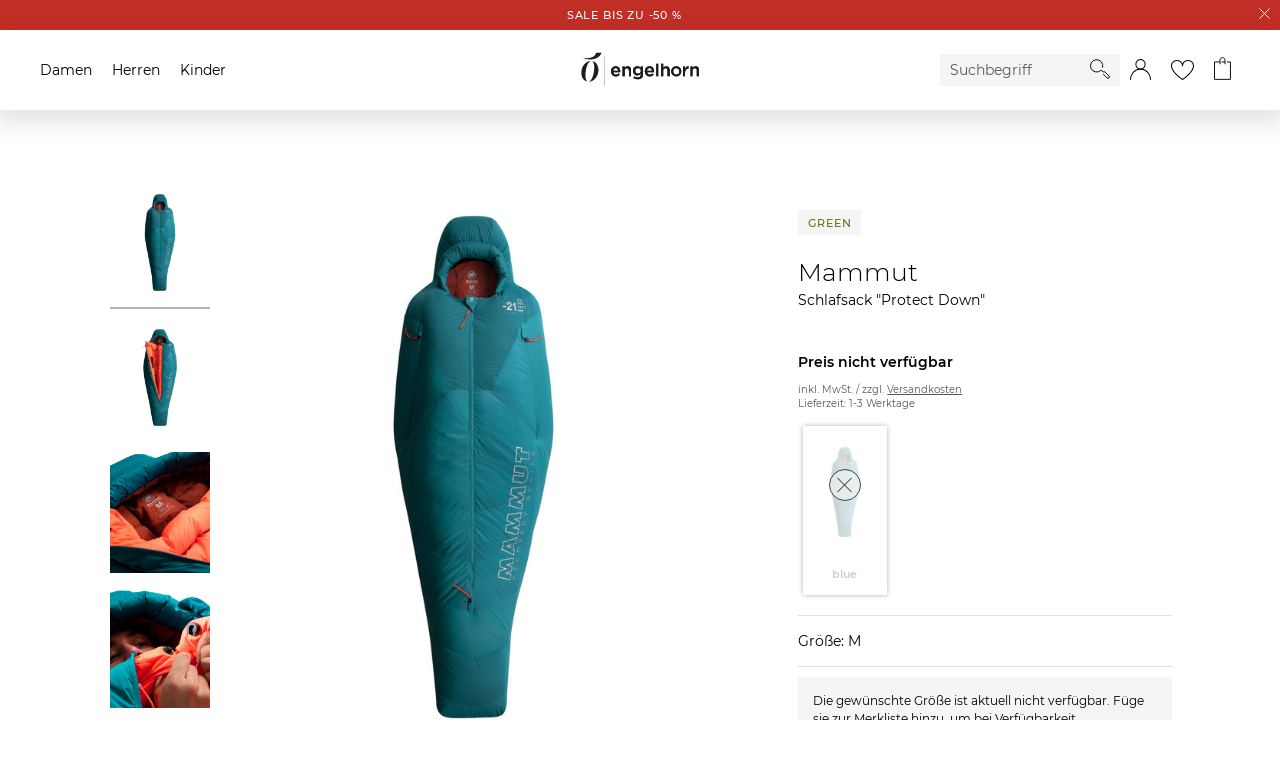

--- FILE ---
content_type: text/html;charset=UTF-8
request_url: https://h.online-metrix.net/fp/ls_fp.html;CIS3SID=4AA00C427C629C810D18DF0ABC395034?org_id=363t8kgq&session_id=d734a169da14633427b8f019ee8bef6c286b42ed29f64284cfeb4956e83173bf&nonce=71dd3d1f80b88f5b&pageid=1
body_size: 15467
content:
<html lang="en"><title>empty</title><body><script type="text/javascript">var td_5d=td_5d||{};td_5d.td_3v=function(td_V,td_d){try{var td_A=[""];var td_J=0;for(var td_C=0;td_C<td_d.length;++td_C){td_A.push(String.fromCharCode(td_V.charCodeAt(td_J)^td_d.charCodeAt(td_C)));td_J++;
if(td_J>=td_V.length){td_J=0;}}return td_A.join("");}catch(td_r){return null;}};td_5d.td_3u=function(td_Y){if(!String||!String.fromCharCode||!parseInt){return null;}try{this.td_c=td_Y;this.td_d="";this.td_f=function(td_U,td_n){if(0===this.td_d.length){var td_W=this.td_c.substr(0,32);
var td_H="";for(var td_O=32;td_O<td_Y.length;td_O+=2){td_H+=String.fromCharCode(parseInt(td_Y.substr(td_O,2),16));}this.td_d=td_5d.td_3v(td_W,td_H);}if(this.td_d.substr){return this.td_d.substr(td_U,td_n);
}};}catch(td_y){}return null;};td_5d.td_4P=function(td_W){if(td_W===null||td_W.length===null||!String||!String.fromCharCode){return null;}var td_a=null;try{var td_P="";var td_C=[];var td_V=String.fromCharCode(48)+String.fromCharCode(48)+String.fromCharCode(48);
var td_z=0;for(var td_I=0;td_I<td_W.length;++td_I){if(65+td_z>=126){td_z=0;}var td_K=(td_V+td_W.charCodeAt(td_z++)).slice(-3);td_C.push(td_K);}var td_A=td_C.join("");td_z=0;for(var td_I=0;td_I<td_A.length;
++td_I){if(65+td_z>=126){td_z=0;}var td_r=String.fromCharCode(65+td_z++);if(td_r!==[][[]]+""){td_P+=td_r;}}td_a=td_5d.td_3v(td_P,td_A);}catch(td_N){return null;}return td_a;};td_5d.td_4z=function(td_C){if(td_C===null||td_C.length===null){return null;
}var td_H="";try{var td_p="";var td_d=0;for(var td_I=0;td_I<td_C.length;++td_I){if(65+td_d>=126){td_d=0;}var td_P=String.fromCharCode(65+td_d++);if(td_P!==[][[]]+""){td_p+=td_P;}}var td_g=td_5d.td_3v(td_p,td_C);
var td_N=td_g.match(/.{1,3}/g);for(var td_I=0;td_I<td_N.length;++td_I){td_H+=String.fromCharCode(parseInt(td_N[td_I],10));}}catch(td_y){return null;}return td_H;};td_5d.tdz_301eb1f992e9444580b86b97fdf6a6ea=new td_5d.td_3u("\x33\x30\x31\x65\x62\x31\x66\x39\x39\x32\x65\x39\x34\x34\x34\x35\x38\x30\x62\x38\x36\x62\x39\x37\x66\x64\x66\x36\x61\x36\x65\x61\x31\x33\x37\x66\x36\x31\x33\x37\x34\x64\x31\x31\x32\x39\x36\x39\x36\x62\x37\x64\x31\x35\x35\x63\x34\x36\x35\x35\x31\x34\x37\x61\x36\x38\x36\x34\x34\x64\x31\x38\x37\x39\x33\x32\x36\x64\x37\x38\x31\x36\x30\x31\x31\x34\x35\x37\x34\x31\x36\x32\x30\x61\x31\x34\x35\x30\x35\x38\x37\x65\x31\x35\x30\x37\x34\x33\x30\x37\x31\x39\x37\x34\x35\x62\x30\x62\x35\x30\x37\x31\x35\x30\x35\x33\x35\x30\x31\x37\x37\x35\x30\x36\x35\x66\x35\x33\x32\x37\x35\x64\x35\x30\x34\x39\x32\x31\x30\x32\x35\x31\x32\x34\x35\x32\x30\x32\x32\x30\x31\x63\x37\x35\x35\x35\x30\x32\x32\x33\x37\x34\x30\x32\x35\x65\x35\x30\x37\x64\x33\x36\x31\x36\x37\x31\x35\x30\x35\x33\x35\x63\x37\x37\x36\x33\x33\x62\x35\x39\x37\x34\x31\x30\x35\x36\x34\x30\x31\x35\x30\x31\x31\x34\x36\x66\x30\x30\x35\x38\x30\x31\x30\x34\x34\x62\x36\x33\x35\x30\x30\x38\x31\x31\x34\x34\x30\x38\x35\x65\x37\x62\x34\x30\x30\x61\x34\x65\x34\x37\x35\x31\x34\x36\x36\x30\x37\x62\x37\x32\x31\x30\x35\x37\x34\x31\x31\x31\x35\x63\x34\x35\x33\x33\x32\x37\x32\x62\x35\x39\x30\x33\x35\x66\x30\x39\x30\x34\x36\x33\x34\x35\x35\x37\x30\x33\x30\x62\x35\x66\x32\x35\x35\x31\x34\x62\x35\x64\x30\x38\x35\x63\x37\x62\x35\x39\x35\x61\x35\x63\x36\x66\x35\x35\x30\x30\x37\x37\x35\x62\x30\x63\x35\x30\x36\x30\x30\x33\x30\x36\x34\x39\x37\x30\x31\x39\x35\x66\x32\x61\x33\x32\x37\x35\x35\x39\x34\x33\x30\x30\x30\x34\x35\x65\x31\x65\x37\x61\x34\x62\x35\x62\x32\x61\x36\x61\x36\x63\x35\x64\x35\x35\x35\x61\x37\x35\x35\x39\x34\x64\x37\x35\x35\x66\x31\x37\x35\x30\x37\x35\x31\x34\x30\x62\x31\x31\x34\x35\x30\x34\x34\x34\x32\x34\x31\x31\x34\x33\x35\x63\x35\x34\x33\x36\x30\x33\x35\x37\x30\x37\x34\x62\x35\x30\x36\x34\x30\x30\x34\x62\x34\x37\x35\x64\x35\x62\x35\x62\x35\x31\x37\x33\x30\x33\x35\x61\x37\x64\x32\x36\x37\x63\x37\x63\x30\x39\x30\x61\x31\x37\x34\x33\x30\x34\x34\x34\x30\x61\x31\x33\x37\x30\x35\x31\x35\x63\x30\x63\x30\x63\x35\x65\x32\x38\x35\x63\x34\x64\x34\x31\x30\x36\x35\x38\x34\x34\x35\x31\x37\x39\x36\x36\x37\x31\x37\x35\x32\x37\x34\x30\x34\x36\x30\x65\x35\x36\x34\x35\x30\x33\x31\x36\x32\x66\x37\x33\x32\x63\x35\x39\x30\x37\x30\x38\x35\x66\x35\x35\x36\x35\x31\x37\x30\x62\x35\x35\x30\x33\x35\x37\x34\x64\x34\x30\x31\x33\x37\x65\x35\x31\x35\x37\x35\x66\x35\x61\x37\x35\x35\x66\x31\x38\x35\x31\x35\x61\x30\x65\x35\x38\x36\x30\x30\x66\x30\x61\x33\x31\x35\x66\x30\x66\x35\x32\x30\x61\x31\x36\x34\x30\x37\x64\x35\x30\x30\x36\x33\x35\x35\x38\x30\x38\x35\x64\x35\x36\x34\x35\x31\x36\x31\x39\x36\x34\x35\x63\x35\x62\x35\x62\x35\x64\x37\x31\x30\x63\x35\x63\x34\x34\x30\x64\x35\x30\x35\x33\x32\x39\x31\x34\x30\x33\x35\x38\x32\x33\x36\x35\x32\x31\x33\x32\x34\x36\x35\x65\x37\x65\x33\x36\x32\x65\x35\x38\x30\x38\x34\x63\x34\x31\x31\x32\x30\x34\x34\x62\x35\x39\x37\x38\x35\x64\x35\x62\x34\x64\x34\x38\x32\x30\x35\x34\x35\x37\x30\x31\x35\x32\x37\x35\x30\x33\x31\x36\x31\x34\x34\x66\x30\x38\x36\x36\x30\x64\x30\x65\x35\x64\x35\x35\x35\x38\x33\x35\x30\x61\x35\x65\x30\x38\x35\x63\x31\x36\x35\x62\x33\x35\x35\x36\x35\x30\x35\x64\x36\x34\x35\x34\x35\x63\x37\x63\x30\x62\x35\x36\x34\x33\x31\x61\x31\x39\x35\x36\x30\x37\x31\x36\x30\x35\x35\x65\x33\x36\x35\x66\x30\x62\x30\x35\x35\x63\x34\x37\x34\x32\x34\x35\x35\x33\x30\x31\x33\x31\x35\x30\x35\x37\x35\x36\x30\x61\x34\x65\x34\x37\x31\x34\x30\x63\x31\x62\x30\x39\x36\x37\x30\x62\x35\x36\x35\x32\x30\x64\x34\x65\x34\x34\x34\x36\x35\x63\x33\x31\x35\x66\x30\x66\x35\x32\x30\x61\x31\x36\x34\x30\x31\x30\x30\x36\x33\x32\x30\x62\x35\x66\x30\x32\x35\x36\x34\x65\x34\x31\x34\x35\x36\x66\x35\x64\x34\x37\x34\x30\x35\x34\x36\x66\x35\x39\x30\x63\x35\x63\x35\x39\x31\x35\x34\x61\x31\x37\x33\x35\x30\x31\x31\x34\x34\x30\x30\x34\x34\x34\x34\x35\x35\x33\x30\x33\x30\x30\x30\x32\x33\x32\x30\x62\x35\x66\x30\x32\x35\x36\x34\x65\x34\x31\x34\x35\x36\x31\x36\x34\x36\x33\x35\x64\x35\x62\x35\x63\x35\x66\x31\x35\x34\x62\x31\x36\x35\x30\x30\x39\x30\x37\x35\x36\x33\x33\x30\x66\x35\x38\x30\x35\x35\x39\x31\x32\x31\x32\x31\x33\x37\x64\x37\x34\x33\x32\x30\x62\x35\x66\x30\x32\x35\x36\x34\x65\x34\x31\x34\x35\x30\x30\x30\x63\x36\x33\x35\x64\x35\x62\x35\x63\x35\x66\x31\x35\x34\x62\x31\x36\x35\x62\x30\x63\x36\x30\x30\x66\x30\x61\x30\x32\x35\x39\x31\x36\x34\x35\x34\x35\x32\x66\x36\x37\x31\x30\x30\x35\x34\x62\x35\x32\x36\x36\x30\x66\x35\x37\x35\x64\x35\x64\x31\x32\x34\x61\x31\x34\x37\x37\x37\x31\x36\x32\x35\x31\x35\x65\x30\x36\x35\x37\x34\x31\x31\x31\x31\x39\x30\x34\x34\x38\x35\x35\x35\x37\x37\x62\x30\x30\x35\x35\x34\x35\x32\x65\x36\x30\x31\x30\x36\x39\x32\x38\x30\x33\x35\x32\x34\x36\x37\x36\x36\x61\x36\x35\x30\x63\x35\x37\x35\x30\x35\x62\x34\x33\x34\x36\x31\x38\x36\x30\x30\x61\x35\x37\x35\x38\x30\x37\x31\x39\x30\x31\x34\x38\x35\x34\x33\x31\x35\x66\x30\x66\x35\x32\x30\x61\x31\x36\x34\x30\x31\x30\x36\x31\x30\x64\x30\x64\x35\x66\x30\x33\x31\x39\x30\x65\x31\x63\x35\x35\x36\x65\x35\x64\x35\x61\x35\x30\x35\x61\x34\x66\x34\x33\x34\x32\x36\x38\x35\x65\x30\x64\x35\x37\x35\x32\x34\x36\x35\x63\x34\x38\x30\x36\x33\x36\x35\x66\x30\x62\x30\x35\x35\x63\x34\x37\x34\x32\x34\x35\x33\x32\x35\x39\x30\x39\x35\x37\x35\x63\x31\x32\x35\x64\x31\x37\x30\x35\x36\x33\x35\x64\x35\x62\x35\x63\x35\x66\x31\x35\x34\x62\x31\x36\x33\x32\x35\x31\x35\x38\x30\x38\x30\x31\x34\x36\x30\x37\x35\x31\x31\x38\x35\x35\x31\x34\x35\x64\x35\x62\x35\x66\x30\x61\x31\x35\x35\x66\x33\x31\x35\x30\x35\x37\x35\x36\x30\x61\x34\x65\x34\x37\x31\x34\x30\x35\x30\x34\x37\x35\x35\x31\x30\x31\x37\x31\x35\x38\x31\x36\x35\x63\x35\x62\x33\x30\x30\x64\x31\x35\x35\x66\x30\x65\x35\x38\x32\x61\x33\x32\x35\x61\x36\x30\x35\x30\x30\x31\x34\x32\x36\x39\x34\x36\x35\x30\x37\x36\x36\x31\x34\x35\x37\x36\x36\x34\x36\x36\x35\x64\x34\x36\x31\x38\x35\x65\x30\x64\x34\x63\x31\x36\x30\x33\x31\x39\x34\x31\x30\x37\x30\x38\x30\x66\x35\x32\x34\x31\x36\x33\x33\x37\x32\x64\x35\x63\x35\x32\x35\x62\x30\x30\x30\x31\x34\x35\x33\x64\x35\x36\x35\x62\x35\x38\x30\x30\x35\x61\x34\x30\x31\x34\x36\x37\x35\x34\x35\x65\x35\x31\x31\x30\x35\x31\x36\x34\x30\x37\x35\x34\x35\x38\x31\x32\x30\x31\x32\x38\x35\x39\x31\x35\x35\x66\x30\x33\x30\x38\x35\x30\x35\x31\x34\x35\x30\x63\x30\x64\x35\x66\x33\x62\x34\x61\x35\x38\x35\x34\x30\x34\x34\x62\x35\x64\x35\x36\x34\x36\x35\x34\x34\x65\x35\x35\x35\x38\x31\x37\x31\x39\x32\x30\x34\x62\x35\x36\x31\x30\x30\x31\x30\x33\x35\x32\x30\x36\x35\x33\x35\x66\x34\x65\x31\x63\x34\x30\x34\x34\x30\x33\x30\x34\x35\x38\x30\x38\x30\x33\x31\x36\x31\x64\x30\x63\x36\x39\x35\x63\x35\x62\x35\x61\x35\x30\x31\x37\x35\x39\x33\x32\x35\x39\x35\x32\x31\x31\x34\x64\x34\x35\x30\x66\x30\x61\x30\x31\x35\x66\x33\x31\x35\x37\x30\x31\x34\x31\x36\x62\x34\x30\x35\x64\x30\x34\x31\x36\x35\x37\x30\x39\x34\x62\x35\x34\x36\x34\x30\x30\x34\x62\x34\x37\x35\x64\x35\x62\x35\x62\x37\x39\x35\x65\x30\x36\x34\x61\x35\x39\x30\x62\x35\x64\x31\x37\x35\x37\x35\x63\x31\x36\x34\x65\x34\x31\x36\x35\x30\x30\x30\x36\x35\x63\x35\x35\x31\x31\x32\x33\x30\x65\x34\x34\x30\x33\x35\x37\x34\x64\x31\x32\x32\x63\x35\x61\x35\x62\x35\x61\x34\x37");
var td_5d=td_5d||{};var td_G=0;var td_o=1;var td_S=2;var td_U=3;var td_c=4;td_5d.td_3M=td_G;var td_1r={td_3n:function(){if(typeof navigator!==[][[]]+""){this.td_E(navigator.userAgent,navigator.vendor,navigator.platform,navigator.appVersion,window.opera);
}},td_E:function(td_a,td_I,td_K,td_p,td_J){this.td_d=[{string:td_a,subString:((typeof(td_5d.tdz_301eb1f992e9444580b86b97fdf6a6ea)!=="undefined"&&typeof(td_5d.tdz_301eb1f992e9444580b86b97fdf6a6ea.td_f)!=="undefined")?(td_5d.tdz_301eb1f992e9444580b86b97fdf6a6ea.td_f(0,5)):null),versionSearch:((typeof(td_5d.tdz_301eb1f992e9444580b86b97fdf6a6ea)!=="undefined"&&typeof(td_5d.tdz_301eb1f992e9444580b86b97fdf6a6ea.td_f)!=="undefined")?(td_5d.tdz_301eb1f992e9444580b86b97fdf6a6ea.td_f(5,4)):null),identity:((typeof(td_5d.tdz_301eb1f992e9444580b86b97fdf6a6ea)!=="undefined"&&typeof(td_5d.tdz_301eb1f992e9444580b86b97fdf6a6ea.td_f)!=="undefined")?(td_5d.tdz_301eb1f992e9444580b86b97fdf6a6ea.td_f(9,5)):null)},{string:td_a,subString:((typeof(td_5d.tdz_301eb1f992e9444580b86b97fdf6a6ea)!=="undefined"&&typeof(td_5d.tdz_301eb1f992e9444580b86b97fdf6a6ea.td_f)!=="undefined")?(td_5d.tdz_301eb1f992e9444580b86b97fdf6a6ea.td_f(14,5)):null),versionSearch:((typeof(td_5d.tdz_301eb1f992e9444580b86b97fdf6a6ea)!=="undefined"&&typeof(td_5d.tdz_301eb1f992e9444580b86b97fdf6a6ea.td_f)!=="undefined")?(td_5d.tdz_301eb1f992e9444580b86b97fdf6a6ea.td_f(19,4)):null),identity:((typeof(td_5d.tdz_301eb1f992e9444580b86b97fdf6a6ea)!=="undefined"&&typeof(td_5d.tdz_301eb1f992e9444580b86b97fdf6a6ea.td_f)!=="undefined")?(td_5d.tdz_301eb1f992e9444580b86b97fdf6a6ea.td_f(23,11)):null)},{string:td_a,subString:((typeof(td_5d.tdz_301eb1f992e9444580b86b97fdf6a6ea)!=="undefined"&&typeof(td_5d.tdz_301eb1f992e9444580b86b97fdf6a6ea.td_f)!=="undefined")?(td_5d.tdz_301eb1f992e9444580b86b97fdf6a6ea.td_f(34,10)):null),versionSearch:((typeof(td_5d.tdz_301eb1f992e9444580b86b97fdf6a6ea)!=="undefined"&&typeof(td_5d.tdz_301eb1f992e9444580b86b97fdf6a6ea.td_f)!=="undefined")?(td_5d.tdz_301eb1f992e9444580b86b97fdf6a6ea.td_f(34,10)):null),identity:((typeof(td_5d.tdz_301eb1f992e9444580b86b97fdf6a6ea)!=="undefined"&&typeof(td_5d.tdz_301eb1f992e9444580b86b97fdf6a6ea.td_f)!=="undefined")?(td_5d.tdz_301eb1f992e9444580b86b97fdf6a6ea.td_f(34,10)):null)},{string:td_a,subString:((typeof(td_5d.tdz_301eb1f992e9444580b86b97fdf6a6ea)!=="undefined"&&typeof(td_5d.tdz_301eb1f992e9444580b86b97fdf6a6ea.td_f)!=="undefined")?(td_5d.tdz_301eb1f992e9444580b86b97fdf6a6ea.td_f(44,5)):null),versionSearch:((typeof(td_5d.tdz_301eb1f992e9444580b86b97fdf6a6ea)!=="undefined"&&typeof(td_5d.tdz_301eb1f992e9444580b86b97fdf6a6ea.td_f)!=="undefined")?(td_5d.tdz_301eb1f992e9444580b86b97fdf6a6ea.td_f(49,4)):null),identity:((typeof(td_5d.tdz_301eb1f992e9444580b86b97fdf6a6ea)!=="undefined"&&typeof(td_5d.tdz_301eb1f992e9444580b86b97fdf6a6ea.td_f)!=="undefined")?(td_5d.tdz_301eb1f992e9444580b86b97fdf6a6ea.td_f(49,4)):null)},{string:td_a,subString:((typeof(td_5d.tdz_301eb1f992e9444580b86b97fdf6a6ea)!=="undefined"&&typeof(td_5d.tdz_301eb1f992e9444580b86b97fdf6a6ea.td_f)!=="undefined")?(td_5d.tdz_301eb1f992e9444580b86b97fdf6a6ea.td_f(53,4)):null),versionSearch:((typeof(td_5d.tdz_301eb1f992e9444580b86b97fdf6a6ea)!=="undefined"&&typeof(td_5d.tdz_301eb1f992e9444580b86b97fdf6a6ea.td_f)!=="undefined")?(td_5d.tdz_301eb1f992e9444580b86b97fdf6a6ea.td_f(57,3)):null),identity:((typeof(td_5d.tdz_301eb1f992e9444580b86b97fdf6a6ea)!=="undefined"&&typeof(td_5d.tdz_301eb1f992e9444580b86b97fdf6a6ea.td_f)!=="undefined")?(td_5d.tdz_301eb1f992e9444580b86b97fdf6a6ea.td_f(49,4)):null)},{string:td_a,subString:((typeof(td_5d.tdz_301eb1f992e9444580b86b97fdf6a6ea)!=="undefined"&&typeof(td_5d.tdz_301eb1f992e9444580b86b97fdf6a6ea.td_f)!=="undefined")?(td_5d.tdz_301eb1f992e9444580b86b97fdf6a6ea.td_f(60,5)):null),versionSearch:((typeof(td_5d.tdz_301eb1f992e9444580b86b97fdf6a6ea)!=="undefined"&&typeof(td_5d.tdz_301eb1f992e9444580b86b97fdf6a6ea.td_f)!=="undefined")?(td_5d.tdz_301eb1f992e9444580b86b97fdf6a6ea.td_f(65,4)):null),identity:((typeof(td_5d.tdz_301eb1f992e9444580b86b97fdf6a6ea)!=="undefined"&&typeof(td_5d.tdz_301eb1f992e9444580b86b97fdf6a6ea.td_f)!=="undefined")?(td_5d.tdz_301eb1f992e9444580b86b97fdf6a6ea.td_f(49,4)):null)},{string:td_a,subString:((typeof(td_5d.tdz_301eb1f992e9444580b86b97fdf6a6ea)!=="undefined"&&typeof(td_5d.tdz_301eb1f992e9444580b86b97fdf6a6ea.td_f)!=="undefined")?(td_5d.tdz_301eb1f992e9444580b86b97fdf6a6ea.td_f(69,7)):null),versionSearch:((typeof(td_5d.tdz_301eb1f992e9444580b86b97fdf6a6ea)!=="undefined"&&typeof(td_5d.tdz_301eb1f992e9444580b86b97fdf6a6ea.td_f)!=="undefined")?(td_5d.tdz_301eb1f992e9444580b86b97fdf6a6ea.td_f(76,6)):null),identity:((typeof(td_5d.tdz_301eb1f992e9444580b86b97fdf6a6ea)!=="undefined"&&typeof(td_5d.tdz_301eb1f992e9444580b86b97fdf6a6ea.td_f)!=="undefined")?(td_5d.tdz_301eb1f992e9444580b86b97fdf6a6ea.td_f(49,4)):null)},{string:td_a,subString:((typeof(td_5d.tdz_301eb1f992e9444580b86b97fdf6a6ea)!=="undefined"&&typeof(td_5d.tdz_301eb1f992e9444580b86b97fdf6a6ea.td_f)!=="undefined")?(td_5d.tdz_301eb1f992e9444580b86b97fdf6a6ea.td_f(82,9)):null),versionSearch:((typeof(td_5d.tdz_301eb1f992e9444580b86b97fdf6a6ea)!=="undefined"&&typeof(td_5d.tdz_301eb1f992e9444580b86b97fdf6a6ea.td_f)!=="undefined")?(td_5d.tdz_301eb1f992e9444580b86b97fdf6a6ea.td_f(82,9)):null),identity:((typeof(td_5d.tdz_301eb1f992e9444580b86b97fdf6a6ea)!=="undefined"&&typeof(td_5d.tdz_301eb1f992e9444580b86b97fdf6a6ea.td_f)!=="undefined")?(td_5d.tdz_301eb1f992e9444580b86b97fdf6a6ea.td_f(91,6)):null)},{string:td_a,subString:((typeof(td_5d.tdz_301eb1f992e9444580b86b97fdf6a6ea)!=="undefined"&&typeof(td_5d.tdz_301eb1f992e9444580b86b97fdf6a6ea.td_f)!=="undefined")?(td_5d.tdz_301eb1f992e9444580b86b97fdf6a6ea.td_f(97,14)):null),identity:((typeof(td_5d.tdz_301eb1f992e9444580b86b97fdf6a6ea)!=="undefined"&&typeof(td_5d.tdz_301eb1f992e9444580b86b97fdf6a6ea.td_f)!=="undefined")?(td_5d.tdz_301eb1f992e9444580b86b97fdf6a6ea.td_f(97,14)):null)},{string:td_a,subString:((typeof(td_5d.tdz_301eb1f992e9444580b86b97fdf6a6ea)!=="undefined"&&typeof(td_5d.tdz_301eb1f992e9444580b86b97fdf6a6ea.td_f)!=="undefined")?(td_5d.tdz_301eb1f992e9444580b86b97fdf6a6ea.td_f(111,9)):null),identity:((typeof(td_5d.tdz_301eb1f992e9444580b86b97fdf6a6ea)!=="undefined"&&typeof(td_5d.tdz_301eb1f992e9444580b86b97fdf6a6ea.td_f)!=="undefined")?(td_5d.tdz_301eb1f992e9444580b86b97fdf6a6ea.td_f(111,9)):null)},{string:td_a,subString:((typeof(td_5d.tdz_301eb1f992e9444580b86b97fdf6a6ea)!=="undefined"&&typeof(td_5d.tdz_301eb1f992e9444580b86b97fdf6a6ea.td_f)!=="undefined")?(td_5d.tdz_301eb1f992e9444580b86b97fdf6a6ea.td_f(120,8)):null),identity:((typeof(td_5d.tdz_301eb1f992e9444580b86b97fdf6a6ea)!=="undefined"&&typeof(td_5d.tdz_301eb1f992e9444580b86b97fdf6a6ea.td_f)!=="undefined")?(td_5d.tdz_301eb1f992e9444580b86b97fdf6a6ea.td_f(111,9)):null)},{string:td_a,subString:((typeof(td_5d.tdz_301eb1f992e9444580b86b97fdf6a6ea)!=="undefined"&&typeof(td_5d.tdz_301eb1f992e9444580b86b97fdf6a6ea.td_f)!=="undefined")?(td_5d.tdz_301eb1f992e9444580b86b97fdf6a6ea.td_f(128,6)):null),identity:((typeof(td_5d.tdz_301eb1f992e9444580b86b97fdf6a6ea)!=="undefined"&&typeof(td_5d.tdz_301eb1f992e9444580b86b97fdf6a6ea.td_f)!=="undefined")?(td_5d.tdz_301eb1f992e9444580b86b97fdf6a6ea.td_f(128,6)):null)},{string:td_a,subString:((typeof(td_5d.tdz_301eb1f992e9444580b86b97fdf6a6ea)!=="undefined"&&typeof(td_5d.tdz_301eb1f992e9444580b86b97fdf6a6ea.td_f)!=="undefined")?(td_5d.tdz_301eb1f992e9444580b86b97fdf6a6ea.td_f(134,6)):null),identity:((typeof(td_5d.tdz_301eb1f992e9444580b86b97fdf6a6ea)!=="undefined"&&typeof(td_5d.tdz_301eb1f992e9444580b86b97fdf6a6ea.td_f)!=="undefined")?(td_5d.tdz_301eb1f992e9444580b86b97fdf6a6ea.td_f(134,6)):null)},{string:td_a,subString:((typeof(td_5d.tdz_301eb1f992e9444580b86b97fdf6a6ea)!=="undefined"&&typeof(td_5d.tdz_301eb1f992e9444580b86b97fdf6a6ea.td_f)!=="undefined")?(td_5d.tdz_301eb1f992e9444580b86b97fdf6a6ea.td_f(140,7)):null),versionSearch:((typeof(td_5d.tdz_301eb1f992e9444580b86b97fdf6a6ea)!=="undefined"&&typeof(td_5d.tdz_301eb1f992e9444580b86b97fdf6a6ea.td_f)!=="undefined")?(td_5d.tdz_301eb1f992e9444580b86b97fdf6a6ea.td_f(147,8)):null),identity:((typeof(td_5d.tdz_301eb1f992e9444580b86b97fdf6a6ea)!=="undefined"&&typeof(td_5d.tdz_301eb1f992e9444580b86b97fdf6a6ea.td_f)!=="undefined")?(td_5d.tdz_301eb1f992e9444580b86b97fdf6a6ea.td_f(140,7)):null)},{string:td_a,subString:((typeof(td_5d.tdz_301eb1f992e9444580b86b97fdf6a6ea)!=="undefined"&&typeof(td_5d.tdz_301eb1f992e9444580b86b97fdf6a6ea.td_f)!=="undefined")?(td_5d.tdz_301eb1f992e9444580b86b97fdf6a6ea.td_f(155,5)):null),identity:((typeof(td_5d.tdz_301eb1f992e9444580b86b97fdf6a6ea)!=="undefined"&&typeof(td_5d.tdz_301eb1f992e9444580b86b97fdf6a6ea.td_f)!=="undefined")?(td_5d.tdz_301eb1f992e9444580b86b97fdf6a6ea.td_f(160,7)):null),versionSearch:((typeof(td_5d.tdz_301eb1f992e9444580b86b97fdf6a6ea)!=="undefined"&&typeof(td_5d.tdz_301eb1f992e9444580b86b97fdf6a6ea.td_f)!=="undefined")?(td_5d.tdz_301eb1f992e9444580b86b97fdf6a6ea.td_f(155,5)):null)},{string:td_a,subString:((typeof(td_5d.tdz_301eb1f992e9444580b86b97fdf6a6ea)!=="undefined"&&typeof(td_5d.tdz_301eb1f992e9444580b86b97fdf6a6ea.td_f)!=="undefined")?(td_5d.tdz_301eb1f992e9444580b86b97fdf6a6ea.td_f(167,5)):null),identity:((typeof(td_5d.tdz_301eb1f992e9444580b86b97fdf6a6ea)!=="undefined"&&typeof(td_5d.tdz_301eb1f992e9444580b86b97fdf6a6ea.td_f)!=="undefined")?(td_5d.tdz_301eb1f992e9444580b86b97fdf6a6ea.td_f(134,6)):null),versionSearch:((typeof(td_5d.tdz_301eb1f992e9444580b86b97fdf6a6ea)!=="undefined"&&typeof(td_5d.tdz_301eb1f992e9444580b86b97fdf6a6ea.td_f)!=="undefined")?(td_5d.tdz_301eb1f992e9444580b86b97fdf6a6ea.td_f(167,5)):null)},{string:td_a,subString:((typeof(td_5d.tdz_301eb1f992e9444580b86b97fdf6a6ea)!=="undefined"&&typeof(td_5d.tdz_301eb1f992e9444580b86b97fdf6a6ea.td_f)!=="undefined")?(td_5d.tdz_301eb1f992e9444580b86b97fdf6a6ea.td_f(172,18)):null),identity:((typeof(td_5d.tdz_301eb1f992e9444580b86b97fdf6a6ea)!=="undefined"&&typeof(td_5d.tdz_301eb1f992e9444580b86b97fdf6a6ea.td_f)!=="undefined")?(td_5d.tdz_301eb1f992e9444580b86b97fdf6a6ea.td_f(172,18)):null),versionSearch:((typeof(td_5d.tdz_301eb1f992e9444580b86b97fdf6a6ea)!=="undefined"&&typeof(td_5d.tdz_301eb1f992e9444580b86b97fdf6a6ea.td_f)!=="undefined")?(td_5d.tdz_301eb1f992e9444580b86b97fdf6a6ea.td_f(172,18)):null)},{string:td_I,subString:((typeof(td_5d.tdz_301eb1f992e9444580b86b97fdf6a6ea)!=="undefined"&&typeof(td_5d.tdz_301eb1f992e9444580b86b97fdf6a6ea.td_f)!=="undefined")?(td_5d.tdz_301eb1f992e9444580b86b97fdf6a6ea.td_f(190,5)):null),identity:((typeof(td_5d.tdz_301eb1f992e9444580b86b97fdf6a6ea)!=="undefined"&&typeof(td_5d.tdz_301eb1f992e9444580b86b97fdf6a6ea.td_f)!=="undefined")?(td_5d.tdz_301eb1f992e9444580b86b97fdf6a6ea.td_f(195,6)):null),versionSearch:((typeof(td_5d.tdz_301eb1f992e9444580b86b97fdf6a6ea)!=="undefined"&&typeof(td_5d.tdz_301eb1f992e9444580b86b97fdf6a6ea.td_f)!=="undefined")?(td_5d.tdz_301eb1f992e9444580b86b97fdf6a6ea.td_f(201,7)):null)},{prop:td_J,identity:((typeof(td_5d.tdz_301eb1f992e9444580b86b97fdf6a6ea)!=="undefined"&&typeof(td_5d.tdz_301eb1f992e9444580b86b97fdf6a6ea.td_f)!=="undefined")?(td_5d.tdz_301eb1f992e9444580b86b97fdf6a6ea.td_f(9,5)):null),versionSearch:((typeof(td_5d.tdz_301eb1f992e9444580b86b97fdf6a6ea)!=="undefined"&&typeof(td_5d.tdz_301eb1f992e9444580b86b97fdf6a6ea.td_f)!=="undefined")?(td_5d.tdz_301eb1f992e9444580b86b97fdf6a6ea.td_f(201,7)):null)},{string:td_I,subString:((typeof(td_5d.tdz_301eb1f992e9444580b86b97fdf6a6ea)!=="undefined"&&typeof(td_5d.tdz_301eb1f992e9444580b86b97fdf6a6ea.td_f)!=="undefined")?(td_5d.tdz_301eb1f992e9444580b86b97fdf6a6ea.td_f(208,4)):null),identity:((typeof(td_5d.tdz_301eb1f992e9444580b86b97fdf6a6ea)!=="undefined"&&typeof(td_5d.tdz_301eb1f992e9444580b86b97fdf6a6ea.td_f)!=="undefined")?(td_5d.tdz_301eb1f992e9444580b86b97fdf6a6ea.td_f(208,4)):null)},{string:td_I,subString:((typeof(td_5d.tdz_301eb1f992e9444580b86b97fdf6a6ea)!=="undefined"&&typeof(td_5d.tdz_301eb1f992e9444580b86b97fdf6a6ea.td_f)!=="undefined")?(td_5d.tdz_301eb1f992e9444580b86b97fdf6a6ea.td_f(212,3)):null),identity:((typeof(td_5d.tdz_301eb1f992e9444580b86b97fdf6a6ea)!=="undefined"&&typeof(td_5d.tdz_301eb1f992e9444580b86b97fdf6a6ea.td_f)!=="undefined")?(td_5d.tdz_301eb1f992e9444580b86b97fdf6a6ea.td_f(215,9)):null)},{string:td_a,subString:((typeof(td_5d.tdz_301eb1f992e9444580b86b97fdf6a6ea)!=="undefined"&&typeof(td_5d.tdz_301eb1f992e9444580b86b97fdf6a6ea.td_f)!=="undefined")?(td_5d.tdz_301eb1f992e9444580b86b97fdf6a6ea.td_f(160,7)):null),identity:((typeof(td_5d.tdz_301eb1f992e9444580b86b97fdf6a6ea)!=="undefined"&&typeof(td_5d.tdz_301eb1f992e9444580b86b97fdf6a6ea.td_f)!=="undefined")?(td_5d.tdz_301eb1f992e9444580b86b97fdf6a6ea.td_f(160,7)):null)},{string:td_I,subString:((typeof(td_5d.tdz_301eb1f992e9444580b86b97fdf6a6ea)!=="undefined"&&typeof(td_5d.tdz_301eb1f992e9444580b86b97fdf6a6ea.td_f)!=="undefined")?(td_5d.tdz_301eb1f992e9444580b86b97fdf6a6ea.td_f(224,6)):null),identity:((typeof(td_5d.tdz_301eb1f992e9444580b86b97fdf6a6ea)!=="undefined"&&typeof(td_5d.tdz_301eb1f992e9444580b86b97fdf6a6ea.td_f)!=="undefined")?(td_5d.tdz_301eb1f992e9444580b86b97fdf6a6ea.td_f(224,6)):null)},{string:td_a,subString:((typeof(td_5d.tdz_301eb1f992e9444580b86b97fdf6a6ea)!=="undefined"&&typeof(td_5d.tdz_301eb1f992e9444580b86b97fdf6a6ea.td_f)!=="undefined")?(td_5d.tdz_301eb1f992e9444580b86b97fdf6a6ea.td_f(230,8)):null),identity:((typeof(td_5d.tdz_301eb1f992e9444580b86b97fdf6a6ea)!=="undefined"&&typeof(td_5d.tdz_301eb1f992e9444580b86b97fdf6a6ea.td_f)!=="undefined")?(td_5d.tdz_301eb1f992e9444580b86b97fdf6a6ea.td_f(230,8)):null)},{string:td_a,subString:((typeof(td_5d.tdz_301eb1f992e9444580b86b97fdf6a6ea)!=="undefined"&&typeof(td_5d.tdz_301eb1f992e9444580b86b97fdf6a6ea.td_f)!=="undefined")?(td_5d.tdz_301eb1f992e9444580b86b97fdf6a6ea.td_f(238,4)):null),identity:((typeof(td_5d.tdz_301eb1f992e9444580b86b97fdf6a6ea)!=="undefined"&&typeof(td_5d.tdz_301eb1f992e9444580b86b97fdf6a6ea.td_f)!=="undefined")?(td_5d.tdz_301eb1f992e9444580b86b97fdf6a6ea.td_f(242,8)):null),versionSearch:((typeof(td_5d.tdz_301eb1f992e9444580b86b97fdf6a6ea)!=="undefined"&&typeof(td_5d.tdz_301eb1f992e9444580b86b97fdf6a6ea.td_f)!=="undefined")?(td_5d.tdz_301eb1f992e9444580b86b97fdf6a6ea.td_f(238,4)):null)},{string:td_a,subString:((typeof(td_5d.tdz_301eb1f992e9444580b86b97fdf6a6ea)!=="undefined"&&typeof(td_5d.tdz_301eb1f992e9444580b86b97fdf6a6ea.td_f)!=="undefined")?(td_5d.tdz_301eb1f992e9444580b86b97fdf6a6ea.td_f(250,8)):null),identity:((typeof(td_5d.tdz_301eb1f992e9444580b86b97fdf6a6ea)!=="undefined"&&typeof(td_5d.tdz_301eb1f992e9444580b86b97fdf6a6ea.td_f)!=="undefined")?(td_5d.tdz_301eb1f992e9444580b86b97fdf6a6ea.td_f(250,8)):null),versionSearch:((typeof(td_5d.tdz_301eb1f992e9444580b86b97fdf6a6ea)!=="undefined"&&typeof(td_5d.tdz_301eb1f992e9444580b86b97fdf6a6ea.td_f)!=="undefined")?(td_5d.tdz_301eb1f992e9444580b86b97fdf6a6ea.td_f(250,8)):null)},{string:td_a,subString:((typeof(td_5d.tdz_301eb1f992e9444580b86b97fdf6a6ea)!=="undefined"&&typeof(td_5d.tdz_301eb1f992e9444580b86b97fdf6a6ea.td_f)!=="undefined")?(td_5d.tdz_301eb1f992e9444580b86b97fdf6a6ea.td_f(258,7)):null),identity:((typeof(td_5d.tdz_301eb1f992e9444580b86b97fdf6a6ea)!=="undefined"&&typeof(td_5d.tdz_301eb1f992e9444580b86b97fdf6a6ea.td_f)!=="undefined")?(td_5d.tdz_301eb1f992e9444580b86b97fdf6a6ea.td_f(242,8)):null),versionSearch:((typeof(td_5d.tdz_301eb1f992e9444580b86b97fdf6a6ea)!=="undefined"&&typeof(td_5d.tdz_301eb1f992e9444580b86b97fdf6a6ea.td_f)!=="undefined")?(td_5d.tdz_301eb1f992e9444580b86b97fdf6a6ea.td_f(265,2)):null)},{string:td_a,subString:((typeof(td_5d.tdz_301eb1f992e9444580b86b97fdf6a6ea)!=="undefined"&&typeof(td_5d.tdz_301eb1f992e9444580b86b97fdf6a6ea.td_f)!=="undefined")?(td_5d.tdz_301eb1f992e9444580b86b97fdf6a6ea.td_f(267,5)):null),identity:((typeof(td_5d.tdz_301eb1f992e9444580b86b97fdf6a6ea)!=="undefined"&&typeof(td_5d.tdz_301eb1f992e9444580b86b97fdf6a6ea.td_f)!=="undefined")?(td_5d.tdz_301eb1f992e9444580b86b97fdf6a6ea.td_f(272,7)):null),versionSearch:((typeof(td_5d.tdz_301eb1f992e9444580b86b97fdf6a6ea)!=="undefined"&&typeof(td_5d.tdz_301eb1f992e9444580b86b97fdf6a6ea.td_f)!=="undefined")?(td_5d.tdz_301eb1f992e9444580b86b97fdf6a6ea.td_f(265,2)):null)},{string:td_a,subString:((typeof(td_5d.tdz_301eb1f992e9444580b86b97fdf6a6ea)!=="undefined"&&typeof(td_5d.tdz_301eb1f992e9444580b86b97fdf6a6ea.td_f)!=="undefined")?(td_5d.tdz_301eb1f992e9444580b86b97fdf6a6ea.td_f(272,7)):null),identity:((typeof(td_5d.tdz_301eb1f992e9444580b86b97fdf6a6ea)!=="undefined"&&typeof(td_5d.tdz_301eb1f992e9444580b86b97fdf6a6ea.td_f)!=="undefined")?(td_5d.tdz_301eb1f992e9444580b86b97fdf6a6ea.td_f(230,8)):null),versionSearch:((typeof(td_5d.tdz_301eb1f992e9444580b86b97fdf6a6ea)!=="undefined"&&typeof(td_5d.tdz_301eb1f992e9444580b86b97fdf6a6ea.td_f)!=="undefined")?(td_5d.tdz_301eb1f992e9444580b86b97fdf6a6ea.td_f(272,7)):null)}];
this.td_L=[{string:td_K,subString:((typeof(td_5d.tdz_301eb1f992e9444580b86b97fdf6a6ea)!=="undefined"&&typeof(td_5d.tdz_301eb1f992e9444580b86b97fdf6a6ea.td_f)!=="undefined")?(td_5d.tdz_301eb1f992e9444580b86b97fdf6a6ea.td_f(279,3)):null),identity:((typeof(td_5d.tdz_301eb1f992e9444580b86b97fdf6a6ea)!=="undefined"&&typeof(td_5d.tdz_301eb1f992e9444580b86b97fdf6a6ea.td_f)!=="undefined")?(td_5d.tdz_301eb1f992e9444580b86b97fdf6a6ea.td_f(282,7)):null)},{string:td_K,subString:((typeof(td_5d.tdz_301eb1f992e9444580b86b97fdf6a6ea)!=="undefined"&&typeof(td_5d.tdz_301eb1f992e9444580b86b97fdf6a6ea.td_f)!=="undefined")?(td_5d.tdz_301eb1f992e9444580b86b97fdf6a6ea.td_f(289,3)):null),identity:((typeof(td_5d.tdz_301eb1f992e9444580b86b97fdf6a6ea)!=="undefined"&&typeof(td_5d.tdz_301eb1f992e9444580b86b97fdf6a6ea.td_f)!=="undefined")?(td_5d.tdz_301eb1f992e9444580b86b97fdf6a6ea.td_f(289,3)):null)},{string:td_a,subString:((typeof(td_5d.tdz_301eb1f992e9444580b86b97fdf6a6ea)!=="undefined"&&typeof(td_5d.tdz_301eb1f992e9444580b86b97fdf6a6ea.td_f)!=="undefined")?(td_5d.tdz_301eb1f992e9444580b86b97fdf6a6ea.td_f(292,13)):null),identity:((typeof(td_5d.tdz_301eb1f992e9444580b86b97fdf6a6ea)!=="undefined"&&typeof(td_5d.tdz_301eb1f992e9444580b86b97fdf6a6ea.td_f)!=="undefined")?(td_5d.tdz_301eb1f992e9444580b86b97fdf6a6ea.td_f(292,13)):null)},{string:td_a,subString:((typeof(td_5d.tdz_301eb1f992e9444580b86b97fdf6a6ea)!=="undefined"&&typeof(td_5d.tdz_301eb1f992e9444580b86b97fdf6a6ea.td_f)!=="undefined")?(td_5d.tdz_301eb1f992e9444580b86b97fdf6a6ea.td_f(305,7)):null),identity:((typeof(td_5d.tdz_301eb1f992e9444580b86b97fdf6a6ea)!=="undefined"&&typeof(td_5d.tdz_301eb1f992e9444580b86b97fdf6a6ea.td_f)!=="undefined")?(td_5d.tdz_301eb1f992e9444580b86b97fdf6a6ea.td_f(305,7)):null)},{string:td_a,subString:((typeof(td_5d.tdz_301eb1f992e9444580b86b97fdf6a6ea)!=="undefined"&&typeof(td_5d.tdz_301eb1f992e9444580b86b97fdf6a6ea.td_f)!=="undefined")?(td_5d.tdz_301eb1f992e9444580b86b97fdf6a6ea.td_f(312,7)):null),identity:((typeof(td_5d.tdz_301eb1f992e9444580b86b97fdf6a6ea)!=="undefined"&&typeof(td_5d.tdz_301eb1f992e9444580b86b97fdf6a6ea.td_f)!=="undefined")?(td_5d.tdz_301eb1f992e9444580b86b97fdf6a6ea.td_f(312,7)):null)},{string:td_a,subString:((typeof(td_5d.tdz_301eb1f992e9444580b86b97fdf6a6ea)!=="undefined"&&typeof(td_5d.tdz_301eb1f992e9444580b86b97fdf6a6ea.td_f)!=="undefined")?(td_5d.tdz_301eb1f992e9444580b86b97fdf6a6ea.td_f(319,5)):null),identity:((typeof(td_5d.tdz_301eb1f992e9444580b86b97fdf6a6ea)!=="undefined"&&typeof(td_5d.tdz_301eb1f992e9444580b86b97fdf6a6ea.td_f)!=="undefined")?(td_5d.tdz_301eb1f992e9444580b86b97fdf6a6ea.td_f(319,5)):null)},{string:td_K,subString:((typeof(td_5d.tdz_301eb1f992e9444580b86b97fdf6a6ea)!=="undefined"&&typeof(td_5d.tdz_301eb1f992e9444580b86b97fdf6a6ea.td_f)!=="undefined")?(td_5d.tdz_301eb1f992e9444580b86b97fdf6a6ea.td_f(324,9)):null),identity:((typeof(td_5d.tdz_301eb1f992e9444580b86b97fdf6a6ea)!=="undefined"&&typeof(td_5d.tdz_301eb1f992e9444580b86b97fdf6a6ea.td_f)!=="undefined")?(td_5d.tdz_301eb1f992e9444580b86b97fdf6a6ea.td_f(305,7)):null)},{string:td_K,subString:((typeof(td_5d.tdz_301eb1f992e9444580b86b97fdf6a6ea)!=="undefined"&&typeof(td_5d.tdz_301eb1f992e9444580b86b97fdf6a6ea.td_f)!=="undefined")?(td_5d.tdz_301eb1f992e9444580b86b97fdf6a6ea.td_f(333,5)):null),identity:((typeof(td_5d.tdz_301eb1f992e9444580b86b97fdf6a6ea)!=="undefined"&&typeof(td_5d.tdz_301eb1f992e9444580b86b97fdf6a6ea.td_f)!=="undefined")?(td_5d.tdz_301eb1f992e9444580b86b97fdf6a6ea.td_f(333,5)):null)},{string:td_K,subString:((typeof(td_5d.tdz_301eb1f992e9444580b86b97fdf6a6ea)!=="undefined"&&typeof(td_5d.tdz_301eb1f992e9444580b86b97fdf6a6ea.td_f)!=="undefined")?(td_5d.tdz_301eb1f992e9444580b86b97fdf6a6ea.td_f(338,10)):null),identity:((typeof(td_5d.tdz_301eb1f992e9444580b86b97fdf6a6ea)!=="undefined"&&typeof(td_5d.tdz_301eb1f992e9444580b86b97fdf6a6ea.td_f)!=="undefined")?(td_5d.tdz_301eb1f992e9444580b86b97fdf6a6ea.td_f(338,10)):null)},{string:td_K,subString:((typeof(td_5d.tdz_301eb1f992e9444580b86b97fdf6a6ea)!=="undefined"&&typeof(td_5d.tdz_301eb1f992e9444580b86b97fdf6a6ea.td_f)!=="undefined")?(td_5d.tdz_301eb1f992e9444580b86b97fdf6a6ea.td_f(348,6)):null),identity:((typeof(td_5d.tdz_301eb1f992e9444580b86b97fdf6a6ea)!=="undefined"&&typeof(td_5d.tdz_301eb1f992e9444580b86b97fdf6a6ea.td_f)!=="undefined")?(td_5d.tdz_301eb1f992e9444580b86b97fdf6a6ea.td_f(354,11)):null)},{string:td_K,subString:((typeof(td_5d.tdz_301eb1f992e9444580b86b97fdf6a6ea)!=="undefined"&&typeof(td_5d.tdz_301eb1f992e9444580b86b97fdf6a6ea.td_f)!=="undefined")?(td_5d.tdz_301eb1f992e9444580b86b97fdf6a6ea.td_f(365,4)):null),identity:((typeof(td_5d.tdz_301eb1f992e9444580b86b97fdf6a6ea)!=="undefined"&&typeof(td_5d.tdz_301eb1f992e9444580b86b97fdf6a6ea.td_f)!=="undefined")?(td_5d.tdz_301eb1f992e9444580b86b97fdf6a6ea.td_f(365,4)):null)}];
this.td_D=[{string:td_K,subString:((typeof(td_5d.tdz_301eb1f992e9444580b86b97fdf6a6ea)!=="undefined"&&typeof(td_5d.tdz_301eb1f992e9444580b86b97fdf6a6ea.td_f)!=="undefined")?(td_5d.tdz_301eb1f992e9444580b86b97fdf6a6ea.td_f(279,3)):null),identity:((typeof(td_5d.tdz_301eb1f992e9444580b86b97fdf6a6ea)!=="undefined"&&typeof(td_5d.tdz_301eb1f992e9444580b86b97fdf6a6ea.td_f)!=="undefined")?(td_5d.tdz_301eb1f992e9444580b86b97fdf6a6ea.td_f(282,7)):null)},{string:td_K,subString:((typeof(td_5d.tdz_301eb1f992e9444580b86b97fdf6a6ea)!=="undefined"&&typeof(td_5d.tdz_301eb1f992e9444580b86b97fdf6a6ea.td_f)!=="undefined")?(td_5d.tdz_301eb1f992e9444580b86b97fdf6a6ea.td_f(289,3)):null),identity:((typeof(td_5d.tdz_301eb1f992e9444580b86b97fdf6a6ea)!=="undefined"&&typeof(td_5d.tdz_301eb1f992e9444580b86b97fdf6a6ea.td_f)!=="undefined")?(td_5d.tdz_301eb1f992e9444580b86b97fdf6a6ea.td_f(289,3)):null)},{string:td_K,subString:((typeof(td_5d.tdz_301eb1f992e9444580b86b97fdf6a6ea)!=="undefined"&&typeof(td_5d.tdz_301eb1f992e9444580b86b97fdf6a6ea.td_f)!=="undefined")?(td_5d.tdz_301eb1f992e9444580b86b97fdf6a6ea.td_f(324,9)):null),identity:((typeof(td_5d.tdz_301eb1f992e9444580b86b97fdf6a6ea)!=="undefined"&&typeof(td_5d.tdz_301eb1f992e9444580b86b97fdf6a6ea.td_f)!=="undefined")?(td_5d.tdz_301eb1f992e9444580b86b97fdf6a6ea.td_f(305,7)):null)},{string:td_K,subString:((typeof(td_5d.tdz_301eb1f992e9444580b86b97fdf6a6ea)!=="undefined"&&typeof(td_5d.tdz_301eb1f992e9444580b86b97fdf6a6ea.td_f)!=="undefined")?(td_5d.tdz_301eb1f992e9444580b86b97fdf6a6ea.td_f(369,11)):null),identity:((typeof(td_5d.tdz_301eb1f992e9444580b86b97fdf6a6ea)!=="undefined"&&typeof(td_5d.tdz_301eb1f992e9444580b86b97fdf6a6ea.td_f)!=="undefined")?(td_5d.tdz_301eb1f992e9444580b86b97fdf6a6ea.td_f(305,7)):null)},{string:td_K,subString:((typeof(td_5d.tdz_301eb1f992e9444580b86b97fdf6a6ea)!=="undefined"&&typeof(td_5d.tdz_301eb1f992e9444580b86b97fdf6a6ea.td_f)!=="undefined")?(td_5d.tdz_301eb1f992e9444580b86b97fdf6a6ea.td_f(333,5)):null),identity:((typeof(td_5d.tdz_301eb1f992e9444580b86b97fdf6a6ea)!=="undefined"&&typeof(td_5d.tdz_301eb1f992e9444580b86b97fdf6a6ea.td_f)!=="undefined")?(td_5d.tdz_301eb1f992e9444580b86b97fdf6a6ea.td_f(333,5)):null)},{string:td_K,subString:((typeof(td_5d.tdz_301eb1f992e9444580b86b97fdf6a6ea)!=="undefined"&&typeof(td_5d.tdz_301eb1f992e9444580b86b97fdf6a6ea.td_f)!=="undefined")?(td_5d.tdz_301eb1f992e9444580b86b97fdf6a6ea.td_f(338,10)):null),identity:((typeof(td_5d.tdz_301eb1f992e9444580b86b97fdf6a6ea)!=="undefined"&&typeof(td_5d.tdz_301eb1f992e9444580b86b97fdf6a6ea.td_f)!=="undefined")?(td_5d.tdz_301eb1f992e9444580b86b97fdf6a6ea.td_f(338,10)):null)},{string:td_K,subString:((typeof(td_5d.tdz_301eb1f992e9444580b86b97fdf6a6ea)!=="undefined"&&typeof(td_5d.tdz_301eb1f992e9444580b86b97fdf6a6ea.td_f)!=="undefined")?(td_5d.tdz_301eb1f992e9444580b86b97fdf6a6ea.td_f(348,6)):null),identity:((typeof(td_5d.tdz_301eb1f992e9444580b86b97fdf6a6ea)!=="undefined"&&typeof(td_5d.tdz_301eb1f992e9444580b86b97fdf6a6ea.td_f)!=="undefined")?(td_5d.tdz_301eb1f992e9444580b86b97fdf6a6ea.td_f(348,6)):null)},{string:td_K,subString:((typeof(td_5d.tdz_301eb1f992e9444580b86b97fdf6a6ea)!=="undefined"&&typeof(td_5d.tdz_301eb1f992e9444580b86b97fdf6a6ea.td_f)!=="undefined")?(td_5d.tdz_301eb1f992e9444580b86b97fdf6a6ea.td_f(365,4)):null),identity:((typeof(td_5d.tdz_301eb1f992e9444580b86b97fdf6a6ea)!=="undefined"&&typeof(td_5d.tdz_301eb1f992e9444580b86b97fdf6a6ea.td_f)!=="undefined")?(td_5d.tdz_301eb1f992e9444580b86b97fdf6a6ea.td_f(365,4)):null)}];
this.td_Z=[{identity:((typeof(td_5d.tdz_301eb1f992e9444580b86b97fdf6a6ea)!=="undefined"&&typeof(td_5d.tdz_301eb1f992e9444580b86b97fdf6a6ea.td_f)!=="undefined")?(td_5d.tdz_301eb1f992e9444580b86b97fdf6a6ea.td_f(282,7)):null),versionMap:[{s:((typeof(td_5d.tdz_301eb1f992e9444580b86b97fdf6a6ea)!=="undefined"&&typeof(td_5d.tdz_301eb1f992e9444580b86b97fdf6a6ea.td_f)!=="undefined")?(td_5d.tdz_301eb1f992e9444580b86b97fdf6a6ea.td_f(380,10)):null),r:/(Windows 10.0|Windows NT 10.0)/},{s:((typeof(td_5d.tdz_301eb1f992e9444580b86b97fdf6a6ea)!=="undefined"&&typeof(td_5d.tdz_301eb1f992e9444580b86b97fdf6a6ea.td_f)!=="undefined")?(td_5d.tdz_301eb1f992e9444580b86b97fdf6a6ea.td_f(390,11)):null),r:/(Windows 8.1|Windows NT 6.3)/},{s:((typeof(td_5d.tdz_301eb1f992e9444580b86b97fdf6a6ea)!=="undefined"&&typeof(td_5d.tdz_301eb1f992e9444580b86b97fdf6a6ea.td_f)!=="undefined")?(td_5d.tdz_301eb1f992e9444580b86b97fdf6a6ea.td_f(401,9)):null),r:/(Windows 8|Windows NT 6.2)/},{s:((typeof(td_5d.tdz_301eb1f992e9444580b86b97fdf6a6ea)!=="undefined"&&typeof(td_5d.tdz_301eb1f992e9444580b86b97fdf6a6ea.td_f)!=="undefined")?(td_5d.tdz_301eb1f992e9444580b86b97fdf6a6ea.td_f(410,9)):null),r:/(Windows 7|Windows NT 6.1)/},{s:((typeof(td_5d.tdz_301eb1f992e9444580b86b97fdf6a6ea)!=="undefined"&&typeof(td_5d.tdz_301eb1f992e9444580b86b97fdf6a6ea.td_f)!=="undefined")?(td_5d.tdz_301eb1f992e9444580b86b97fdf6a6ea.td_f(419,13)):null),r:/Windows NT 6.0/},{s:((typeof(td_5d.tdz_301eb1f992e9444580b86b97fdf6a6ea)!=="undefined"&&typeof(td_5d.tdz_301eb1f992e9444580b86b97fdf6a6ea.td_f)!=="undefined")?(td_5d.tdz_301eb1f992e9444580b86b97fdf6a6ea.td_f(432,19)):null),r:/Windows NT 5.2/},{s:((typeof(td_5d.tdz_301eb1f992e9444580b86b97fdf6a6ea)!=="undefined"&&typeof(td_5d.tdz_301eb1f992e9444580b86b97fdf6a6ea.td_f)!=="undefined")?(td_5d.tdz_301eb1f992e9444580b86b97fdf6a6ea.td_f(451,10)):null),r:/(Windows NT 5.1|Windows XP)/},{s:((typeof(td_5d.tdz_301eb1f992e9444580b86b97fdf6a6ea)!=="undefined"&&typeof(td_5d.tdz_301eb1f992e9444580b86b97fdf6a6ea.td_f)!=="undefined")?(td_5d.tdz_301eb1f992e9444580b86b97fdf6a6ea.td_f(461,12)):null),r:/(Windows NT 5.0|Windows 2000)/},{s:((typeof(td_5d.tdz_301eb1f992e9444580b86b97fdf6a6ea)!=="undefined"&&typeof(td_5d.tdz_301eb1f992e9444580b86b97fdf6a6ea.td_f)!=="undefined")?(td_5d.tdz_301eb1f992e9444580b86b97fdf6a6ea.td_f(473,10)):null),r:/(Win 9x 4.90|Windows ME)/},{s:((typeof(td_5d.tdz_301eb1f992e9444580b86b97fdf6a6ea)!=="undefined"&&typeof(td_5d.tdz_301eb1f992e9444580b86b97fdf6a6ea.td_f)!=="undefined")?(td_5d.tdz_301eb1f992e9444580b86b97fdf6a6ea.td_f(483,10)):null),r:/(Windows 98|Win98)/},{s:((typeof(td_5d.tdz_301eb1f992e9444580b86b97fdf6a6ea)!=="undefined"&&typeof(td_5d.tdz_301eb1f992e9444580b86b97fdf6a6ea.td_f)!=="undefined")?(td_5d.tdz_301eb1f992e9444580b86b97fdf6a6ea.td_f(493,10)):null),r:/(Windows 95|Win95|Windows_95)/},{s:((typeof(td_5d.tdz_301eb1f992e9444580b86b97fdf6a6ea)!=="undefined"&&typeof(td_5d.tdz_301eb1f992e9444580b86b97fdf6a6ea.td_f)!=="undefined")?(td_5d.tdz_301eb1f992e9444580b86b97fdf6a6ea.td_f(503,14)):null),r:/(Windows NT 4.0|WinNT4.0|WinNT|Windows NT)/},{s:((typeof(td_5d.tdz_301eb1f992e9444580b86b97fdf6a6ea)!=="undefined"&&typeof(td_5d.tdz_301eb1f992e9444580b86b97fdf6a6ea.td_f)!=="undefined")?(td_5d.tdz_301eb1f992e9444580b86b97fdf6a6ea.td_f(517,10)):null),r:/Windows CE/},{s:((typeof(td_5d.tdz_301eb1f992e9444580b86b97fdf6a6ea)!=="undefined"&&typeof(td_5d.tdz_301eb1f992e9444580b86b97fdf6a6ea.td_f)!=="undefined")?(td_5d.tdz_301eb1f992e9444580b86b97fdf6a6ea.td_f(527,12)):null),r:/Win16/}]},{identity:((typeof(td_5d.tdz_301eb1f992e9444580b86b97fdf6a6ea)!=="undefined"&&typeof(td_5d.tdz_301eb1f992e9444580b86b97fdf6a6ea.td_f)!=="undefined")?(td_5d.tdz_301eb1f992e9444580b86b97fdf6a6ea.td_f(289,3)):null),versionMap:[{s:((typeof(td_5d.tdz_301eb1f992e9444580b86b97fdf6a6ea)!=="undefined"&&typeof(td_5d.tdz_301eb1f992e9444580b86b97fdf6a6ea.td_f)!=="undefined")?(td_5d.tdz_301eb1f992e9444580b86b97fdf6a6ea.td_f(539,8)):null),r:/Mac OS X/},{s:((typeof(td_5d.tdz_301eb1f992e9444580b86b97fdf6a6ea)!=="undefined"&&typeof(td_5d.tdz_301eb1f992e9444580b86b97fdf6a6ea.td_f)!=="undefined")?(td_5d.tdz_301eb1f992e9444580b86b97fdf6a6ea.td_f(547,6)):null),r:/(MacPPC|MacIntel|Mac_PowerPC|Macintosh)/}]},{identity:((typeof(td_5d.tdz_301eb1f992e9444580b86b97fdf6a6ea)!=="undefined"&&typeof(td_5d.tdz_301eb1f992e9444580b86b97fdf6a6ea.td_f)!=="undefined")?(td_5d.tdz_301eb1f992e9444580b86b97fdf6a6ea.td_f(292,13)):null),versionMap:[{s:((typeof(td_5d.tdz_301eb1f992e9444580b86b97fdf6a6ea)!=="undefined"&&typeof(td_5d.tdz_301eb1f992e9444580b86b97fdf6a6ea.td_f)!=="undefined")?(td_5d.tdz_301eb1f992e9444580b86b97fdf6a6ea.td_f(553,17)):null),r:/Windows Phone 6.0/},{s:((typeof(td_5d.tdz_301eb1f992e9444580b86b97fdf6a6ea)!=="undefined"&&typeof(td_5d.tdz_301eb1f992e9444580b86b97fdf6a6ea.td_f)!=="undefined")?(td_5d.tdz_301eb1f992e9444580b86b97fdf6a6ea.td_f(570,17)):null),r:/Windows Phone 7.0/},{s:((typeof(td_5d.tdz_301eb1f992e9444580b86b97fdf6a6ea)!=="undefined"&&typeof(td_5d.tdz_301eb1f992e9444580b86b97fdf6a6ea.td_f)!=="undefined")?(td_5d.tdz_301eb1f992e9444580b86b97fdf6a6ea.td_f(587,17)):null),r:/Windows Phone 8.0/},{s:((typeof(td_5d.tdz_301eb1f992e9444580b86b97fdf6a6ea)!=="undefined"&&typeof(td_5d.tdz_301eb1f992e9444580b86b97fdf6a6ea.td_f)!=="undefined")?(td_5d.tdz_301eb1f992e9444580b86b97fdf6a6ea.td_f(604,17)):null),r:/Windows Phone 8.1/},{s:((typeof(td_5d.tdz_301eb1f992e9444580b86b97fdf6a6ea)!=="undefined"&&typeof(td_5d.tdz_301eb1f992e9444580b86b97fdf6a6ea.td_f)!=="undefined")?(td_5d.tdz_301eb1f992e9444580b86b97fdf6a6ea.td_f(621,18)):null),r:/Windows Phone 10.0/}]}];
this.td_5X=(typeof window.orientation!==[][[]]+"");this.td_5C=this.td_V(this.td_D)||((typeof(td_5d.tdz_301eb1f992e9444580b86b97fdf6a6ea)!=="undefined"&&typeof(td_5d.tdz_301eb1f992e9444580b86b97fdf6a6ea.td_f)!=="undefined")?(td_5d.tdz_301eb1f992e9444580b86b97fdf6a6ea.td_f(639,7)):null);
this.td_0n=this.td_M(this.td_5X,this.td_5C)||((typeof(td_5d.tdz_301eb1f992e9444580b86b97fdf6a6ea)!=="undefined"&&typeof(td_5d.tdz_301eb1f992e9444580b86b97fdf6a6ea.td_f)!=="undefined")?(td_5d.tdz_301eb1f992e9444580b86b97fdf6a6ea.td_f(639,7)):null);
this.td_0b=this.td_V(this.td_d)||((typeof(td_5d.tdz_301eb1f992e9444580b86b97fdf6a6ea)!=="undefined"&&typeof(td_5d.tdz_301eb1f992e9444580b86b97fdf6a6ea.td_f)!=="undefined")?(td_5d.tdz_301eb1f992e9444580b86b97fdf6a6ea.td_f(639,7)):null);
this.td_6Z=this.td_P(this.td_0b,td_a)||this.td_P(this.td_0b,td_p)||((typeof(td_5d.tdz_301eb1f992e9444580b86b97fdf6a6ea)!=="undefined"&&typeof(td_5d.tdz_301eb1f992e9444580b86b97fdf6a6ea.td_f)!=="undefined")?(td_5d.tdz_301eb1f992e9444580b86b97fdf6a6ea.td_f(639,7)):null);
this.td_2Q=this.td_V(this.td_L)||((typeof(td_5d.tdz_301eb1f992e9444580b86b97fdf6a6ea)!=="undefined"&&typeof(td_5d.tdz_301eb1f992e9444580b86b97fdf6a6ea.td_f)!=="undefined")?(td_5d.tdz_301eb1f992e9444580b86b97fdf6a6ea.td_f(639,7)):null);
this.td_4N=this.td_O(this.td_Z,this.td_2Q,this.td_0b,this.td_6Z,td_a,td_p)||this.td_2Q;this.td_W();},td_O:function(td_R,td_n,td_Y,td_l,td_i,td_j){var td_m=td_i;var td_k=td_j;var td_p=td_n;var td_f;for(var td_X=0;
td_X<td_R.length;td_X++){if(td_R[td_X].identity===td_n){for(var td_b=0;td_b<td_R[td_X].versionMap.length;td_b++){var td_a=td_R[td_X].versionMap[td_b];if(td_a.r.test(td_m)){td_p=td_a.s;if(/Windows/.test(td_p)){if(td_p===((typeof(td_5d.tdz_301eb1f992e9444580b86b97fdf6a6ea)!=="undefined"&&typeof(td_5d.tdz_301eb1f992e9444580b86b97fdf6a6ea.td_f)!=="undefined")?(td_5d.tdz_301eb1f992e9444580b86b97fdf6a6ea.td_f(380,10)):null)){if(td_1r.td_x()){td_p=((typeof(td_5d.tdz_301eb1f992e9444580b86b97fdf6a6ea)!=="undefined"&&typeof(td_5d.tdz_301eb1f992e9444580b86b97fdf6a6ea.td_f)!=="undefined")?(td_5d.tdz_301eb1f992e9444580b86b97fdf6a6ea.td_f(646,10)):null);
}td_5d.td_3M=td_o;td_1r.td_w();}return td_p;}break;}}break;}}switch(td_p){case ((typeof(td_5d.tdz_301eb1f992e9444580b86b97fdf6a6ea)!=="undefined"&&typeof(td_5d.tdz_301eb1f992e9444580b86b97fdf6a6ea.td_f)!=="undefined")?(td_5d.tdz_301eb1f992e9444580b86b97fdf6a6ea.td_f(539,8)):null):td_p=null;
var td_g=/(Mac OS X 10[\.\_\d]+)/.exec(td_m);if(td_g!==null&&td_g.length>=1){td_p=td_g[1];}if(typeof navigator.platform!==[][[]]+""&&navigator.platform!==null&&navigator.platform===((typeof(td_5d.tdz_301eb1f992e9444580b86b97fdf6a6ea)!=="undefined"&&typeof(td_5d.tdz_301eb1f992e9444580b86b97fdf6a6ea.td_f)!=="undefined")?(td_5d.tdz_301eb1f992e9444580b86b97fdf6a6ea.td_f(656,8)):null)&&typeof navigator.maxTouchPoints!==[][[]]+""&&navigator.maxTouchPoints!==null&&navigator.maxTouchPoints===5){if(typeof navigator.hardwareConcurrency!==[][[]]+""&&navigator.hardwareConcurrency===8&&typeof navigator.mediaDevices===[][[]]+""){td_p=((typeof(td_5d.tdz_301eb1f992e9444580b86b97fdf6a6ea)!=="undefined"&&typeof(td_5d.tdz_301eb1f992e9444580b86b97fdf6a6ea.td_f)!=="undefined")?(td_5d.tdz_301eb1f992e9444580b86b97fdf6a6ea.td_f(664,8)):null);
}else{if(typeof"".split!==[][[]]+""&&"".split!==null){var td_u=td_p.split(" ");if(td_u.length===4){td_l=/(Version\/[\.\d]+)/.exec(td_m);if(td_l!==null&&td_l.length>1){var td_J=td_l[1];if(td_J!==null&&td_J.length>1){var td_A=td_J.split("/");
if(td_A!==null&&td_A.length>1){td_p=((typeof(td_5d.tdz_301eb1f992e9444580b86b97fdf6a6ea)!=="undefined"&&typeof(td_5d.tdz_301eb1f992e9444580b86b97fdf6a6ea.td_f)!=="undefined")?(td_5d.tdz_301eb1f992e9444580b86b97fdf6a6ea.td_f(672,7)):null)+td_A[1];
}}}}}}}break;case ((typeof(td_5d.tdz_301eb1f992e9444580b86b97fdf6a6ea)!=="undefined"&&typeof(td_5d.tdz_301eb1f992e9444580b86b97fdf6a6ea.td_f)!=="undefined")?(td_5d.tdz_301eb1f992e9444580b86b97fdf6a6ea.td_f(305,7)):null):td_p=null;
var td_F=/[^-](Android[^\d]?[\.\_\d]+)/.exec(td_m);if(td_F!==null&&td_F.length>=1){td_p=td_F[1];}if(td_Y===((typeof(td_5d.tdz_301eb1f992e9444580b86b97fdf6a6ea)!=="undefined"&&typeof(td_5d.tdz_301eb1f992e9444580b86b97fdf6a6ea.td_f)!=="undefined")?(td_5d.tdz_301eb1f992e9444580b86b97fdf6a6ea.td_f(134,6)):null)&&td_l>=110){td_5d.td_3M=td_o;
td_1r.td_w();}break;case ((typeof(td_5d.tdz_301eb1f992e9444580b86b97fdf6a6ea)!=="undefined"&&typeof(td_5d.tdz_301eb1f992e9444580b86b97fdf6a6ea.td_f)!=="undefined")?(td_5d.tdz_301eb1f992e9444580b86b97fdf6a6ea.td_f(365,4)):null):case ((typeof(td_5d.tdz_301eb1f992e9444580b86b97fdf6a6ea)!=="undefined"&&typeof(td_5d.tdz_301eb1f992e9444580b86b97fdf6a6ea.td_f)!=="undefined")?(td_5d.tdz_301eb1f992e9444580b86b97fdf6a6ea.td_f(348,6)):null):case ((typeof(td_5d.tdz_301eb1f992e9444580b86b97fdf6a6ea)!=="undefined"&&typeof(td_5d.tdz_301eb1f992e9444580b86b97fdf6a6ea.td_f)!=="undefined")?(td_5d.tdz_301eb1f992e9444580b86b97fdf6a6ea.td_f(354,11)):null):td_p=null;
td_f=/OS (\d+)_(\d+)_?(\d+)?/.exec(td_k);if(td_f!==null){var td_q=td_f.length>=1?td_f[1]:((typeof(td_5d.tdz_301eb1f992e9444580b86b97fdf6a6ea)!=="undefined"&&typeof(td_5d.tdz_301eb1f992e9444580b86b97fdf6a6ea.td_f)!=="undefined")?(td_5d.tdz_301eb1f992e9444580b86b97fdf6a6ea.td_f(639,7)):null);
var td_Q=td_f.length>=2?td_f[2]:((typeof(td_5d.tdz_301eb1f992e9444580b86b97fdf6a6ea)!=="undefined"&&typeof(td_5d.tdz_301eb1f992e9444580b86b97fdf6a6ea.td_f)!=="undefined")?(td_5d.tdz_301eb1f992e9444580b86b97fdf6a6ea.td_f(639,7)):null);
var td_z=td_f.length>=3?td_f[3]|"0":"0";td_p=((typeof(td_5d.tdz_301eb1f992e9444580b86b97fdf6a6ea)!=="undefined"&&typeof(td_5d.tdz_301eb1f992e9444580b86b97fdf6a6ea.td_f)!=="undefined")?(td_5d.tdz_301eb1f992e9444580b86b97fdf6a6ea.td_f(679,4)):null)+td_q+"."+td_Q+"."+td_z;
}break;default:return null;}return td_p;},td_V:function(td_H){for(var td_K=0;td_K<td_H.length;++td_K){var td_b=td_H[td_K].string;var td_g=td_H[td_K].prop;this.versionSearchString=td_H[td_K].versionSearch||td_H[td_K].identity;
if(td_b){if(td_b.indexOf(td_H[td_K].subString)!==-1){return td_H[td_K].identity;}}else{if(td_g){return td_H[td_K].identity;}}}},td_P:function(td_e,td_v){if(!td_e){return null;}var td_i;switch(td_e){case ((typeof(td_5d.tdz_301eb1f992e9444580b86b97fdf6a6ea)!=="undefined"&&typeof(td_5d.tdz_301eb1f992e9444580b86b97fdf6a6ea.td_f)!=="undefined")?(td_5d.tdz_301eb1f992e9444580b86b97fdf6a6ea.td_f(195,6)):null):var td_h=/\WVersion[^\d]([\.\d]+)/.exec(td_v);
if(td_h!==null&&td_h.length>=1){td_i=td_h[1];}break;case ((typeof(td_5d.tdz_301eb1f992e9444580b86b97fdf6a6ea)!=="undefined"&&typeof(td_5d.tdz_301eb1f992e9444580b86b97fdf6a6ea.td_f)!=="undefined")?(td_5d.tdz_301eb1f992e9444580b86b97fdf6a6ea.td_f(111,9)):null):var td_f=td_v.indexOf(this.versionSearchString);
if(td_f===-1){this.versionSearchString=((typeof(td_5d.tdz_301eb1f992e9444580b86b97fdf6a6ea)!=="undefined"&&typeof(td_5d.tdz_301eb1f992e9444580b86b97fdf6a6ea.td_f)!=="undefined")?(td_5d.tdz_301eb1f992e9444580b86b97fdf6a6ea.td_f(120,8)):null);
}case ((typeof(td_5d.tdz_301eb1f992e9444580b86b97fdf6a6ea)!=="undefined"&&typeof(td_5d.tdz_301eb1f992e9444580b86b97fdf6a6ea.td_f)!=="undefined")?(td_5d.tdz_301eb1f992e9444580b86b97fdf6a6ea.td_f(9,5)):null):if(this.versionSearchString===((typeof(td_5d.tdz_301eb1f992e9444580b86b97fdf6a6ea)!=="undefined"&&typeof(td_5d.tdz_301eb1f992e9444580b86b97fdf6a6ea.td_f)!=="undefined")?(td_5d.tdz_301eb1f992e9444580b86b97fdf6a6ea.td_f(683,3)):null)){var td_y=/\WOPR[^\d]*([\.\d]+)/.exec(td_v);
if(td_y!==null&&td_y.length>=1){td_i=td_y[1];}break;}default:var td_b=td_v.indexOf(this.versionSearchString);if(td_b!==-1){td_i=td_v.substring(td_b+this.versionSearchString.length+1);}break;}if(td_i){return parseFloat(td_i);
}return null;},td_N:function(td_p){var td_v=null;try{td_v=new Worker(td_p);}catch(td_g){if(td_v!==null&&typeof td_v.terminate!==[][[]]+""){td_v.terminate();}return(td_g.toString().indexOf(((typeof(td_5d.tdz_301eb1f992e9444580b86b97fdf6a6ea)!=="undefined"&&typeof(td_5d.tdz_301eb1f992e9444580b86b97fdf6a6ea.td_f)!=="undefined")?(td_5d.tdz_301eb1f992e9444580b86b97fdf6a6ea.td_f(686,18)):null))!==-1);
}return false;},td_M:function(isMobile,osNoUA){var psc=this.td_N;try{var check=((typeof window.opr!==[][[]]+"")&&(typeof window.opr.addons!==[][[]]+""))||(typeof window.opera===((typeof(td_5d.tdz_301eb1f992e9444580b86b97fdf6a6ea)!=="undefined"&&typeof(td_5d.tdz_301eb1f992e9444580b86b97fdf6a6ea.td_f)!=="undefined")?(td_5d.tdz_301eb1f992e9444580b86b97fdf6a6ea.td_f(704,6)):null))||((typeof window.opr!==[][[]]+"")&&(typeof window.opr===((typeof(td_5d.tdz_301eb1f992e9444580b86b97fdf6a6ea)!=="undefined"&&typeof(td_5d.tdz_301eb1f992e9444580b86b97fdf6a6ea.td_f)!=="undefined")?(td_5d.tdz_301eb1f992e9444580b86b97fdf6a6ea.td_f(704,6)):null)));
if(check){return((typeof(td_5d.tdz_301eb1f992e9444580b86b97fdf6a6ea)!=="undefined"&&typeof(td_5d.tdz_301eb1f992e9444580b86b97fdf6a6ea.td_f)!=="undefined")?(td_5d.tdz_301eb1f992e9444580b86b97fdf6a6ea.td_f(9,5)):null);
}check=(typeof InstallTrigger!==[][[]]+"");if(check){return((typeof(td_5d.tdz_301eb1f992e9444580b86b97fdf6a6ea)!=="undefined"&&typeof(td_5d.tdz_301eb1f992e9444580b86b97fdf6a6ea.td_f)!=="undefined")?(td_5d.tdz_301eb1f992e9444580b86b97fdf6a6ea.td_f(160,7)):null);
}check=/constructor/i.test(window.HTMLElement)||(function(p){return p.toString()===((typeof(td_5d.tdz_301eb1f992e9444580b86b97fdf6a6ea)!=="undefined"&&typeof(td_5d.tdz_301eb1f992e9444580b86b97fdf6a6ea.td_f)!=="undefined")?(td_5d.tdz_301eb1f992e9444580b86b97fdf6a6ea.td_f(710,33)):null);
})(!window[((typeof(td_5d.tdz_301eb1f992e9444580b86b97fdf6a6ea)!=="undefined"&&typeof(td_5d.tdz_301eb1f992e9444580b86b97fdf6a6ea.td_f)!=="undefined")?(td_5d.tdz_301eb1f992e9444580b86b97fdf6a6ea.td_f(743,6)):null)]||(typeof safari!==[][[]]+""&&safari.pushNotification));
if(check){return((typeof(td_5d.tdz_301eb1f992e9444580b86b97fdf6a6ea)!=="undefined"&&typeof(td_5d.tdz_301eb1f992e9444580b86b97fdf6a6ea.td_f)!=="undefined")?(td_5d.tdz_301eb1f992e9444580b86b97fdf6a6ea.td_f(195,6)):null);
}check=(typeof window.safari!==[][[]]+"");if(check){return((typeof(td_5d.tdz_301eb1f992e9444580b86b97fdf6a6ea)!=="undefined"&&typeof(td_5d.tdz_301eb1f992e9444580b86b97fdf6a6ea.td_f)!=="undefined")?(td_5d.tdz_301eb1f992e9444580b86b97fdf6a6ea.td_f(195,6)):null);
}check=
/*@cc_on!@*/
false||(typeof document.documentMode!==[][[]]+"");if(check){return((typeof(td_5d.tdz_301eb1f992e9444580b86b97fdf6a6ea)!=="undefined"&&typeof(td_5d.tdz_301eb1f992e9444580b86b97fdf6a6ea.td_f)!=="undefined")?(td_5d.tdz_301eb1f992e9444580b86b97fdf6a6ea.td_f(242,8)):null);
}if(!check&&(typeof window.StyleMedia!==[][[]]+"")){return((typeof(td_5d.tdz_301eb1f992e9444580b86b97fdf6a6ea)!=="undefined"&&typeof(td_5d.tdz_301eb1f992e9444580b86b97fdf6a6ea.td_f)!=="undefined")?(td_5d.tdz_301eb1f992e9444580b86b97fdf6a6ea.td_f(49,4)):null);
}if(psc(((typeof(td_5d.tdz_301eb1f992e9444580b86b97fdf6a6ea)!=="undefined"&&typeof(td_5d.tdz_301eb1f992e9444580b86b97fdf6a6ea.td_f)!=="undefined")?(td_5d.tdz_301eb1f992e9444580b86b97fdf6a6ea.td_f(749,8)):null))){return((typeof(td_5d.tdz_301eb1f992e9444580b86b97fdf6a6ea)!=="undefined"&&typeof(td_5d.tdz_301eb1f992e9444580b86b97fdf6a6ea.td_f)!=="undefined")?(td_5d.tdz_301eb1f992e9444580b86b97fdf6a6ea.td_f(757,5)):null);
}if(psc(((typeof(td_5d.tdz_301eb1f992e9444580b86b97fdf6a6ea)!=="undefined"&&typeof(td_5d.tdz_301eb1f992e9444580b86b97fdf6a6ea.td_f)!=="undefined")?(td_5d.tdz_301eb1f992e9444580b86b97fdf6a6ea.td_f(762,7)):null))){return((typeof(td_5d.tdz_301eb1f992e9444580b86b97fdf6a6ea)!=="undefined"&&typeof(td_5d.tdz_301eb1f992e9444580b86b97fdf6a6ea.td_f)!=="undefined")?(td_5d.tdz_301eb1f992e9444580b86b97fdf6a6ea.td_f(49,4)):null);
}if(psc(((typeof(td_5d.tdz_301eb1f992e9444580b86b97fdf6a6ea)!=="undefined"&&typeof(td_5d.tdz_301eb1f992e9444580b86b97fdf6a6ea.td_f)!=="undefined")?(td_5d.tdz_301eb1f992e9444580b86b97fdf6a6ea.td_f(769,9)):null))){return((typeof(td_5d.tdz_301eb1f992e9444580b86b97fdf6a6ea)!=="undefined"&&typeof(td_5d.tdz_301eb1f992e9444580b86b97fdf6a6ea.td_f)!=="undefined")?(td_5d.tdz_301eb1f992e9444580b86b97fdf6a6ea.td_f(128,6)):null);
}check=(typeof window.chrome!==[][[]]+"")&&(typeof window.yandex==[][[]]+"")&&((typeof window.chrome.webstore!==[][[]]+"")||(typeof window.chrome.runtime!==[][[]]+"")||(typeof window.chrome.loadTimes!==[][[]]+""));
if(check){return((typeof(td_5d.tdz_301eb1f992e9444580b86b97fdf6a6ea)!=="undefined"&&typeof(td_5d.tdz_301eb1f992e9444580b86b97fdf6a6ea.td_f)!=="undefined")?(td_5d.tdz_301eb1f992e9444580b86b97fdf6a6ea.td_f(134,6)):null);
}if(isMobile){check=(typeof window.chrome!==[][[]]+"")&&(typeof window.chrome.Benchmarking!==[][[]]+"");if(check){return((typeof(td_5d.tdz_301eb1f992e9444580b86b97fdf6a6ea)!=="undefined"&&typeof(td_5d.tdz_301eb1f992e9444580b86b97fdf6a6ea.td_f)!=="undefined")?(td_5d.tdz_301eb1f992e9444580b86b97fdf6a6ea.td_f(97,14)):null);
}check=(typeof window.ucapi!==[][[]]+"");if(check){return((typeof(td_5d.tdz_301eb1f992e9444580b86b97fdf6a6ea)!=="undefined"&&typeof(td_5d.tdz_301eb1f992e9444580b86b97fdf6a6ea.td_f)!=="undefined")?(td_5d.tdz_301eb1f992e9444580b86b97fdf6a6ea.td_f(111,9)):null);
}}if(osNoUA===((typeof(td_5d.tdz_301eb1f992e9444580b86b97fdf6a6ea)!=="undefined"&&typeof(td_5d.tdz_301eb1f992e9444580b86b97fdf6a6ea.td_f)!=="undefined")?(td_5d.tdz_301eb1f992e9444580b86b97fdf6a6ea.td_f(348,6)):null)||osNoUA===((typeof(td_5d.tdz_301eb1f992e9444580b86b97fdf6a6ea)!=="undefined"&&typeof(td_5d.tdz_301eb1f992e9444580b86b97fdf6a6ea.td_f)!=="undefined")?(td_5d.tdz_301eb1f992e9444580b86b97fdf6a6ea.td_f(365,4)):null)){if(typeof navigator.serviceWorker!==[][[]]+""){return((typeof(td_5d.tdz_301eb1f992e9444580b86b97fdf6a6ea)!=="undefined"&&typeof(td_5d.tdz_301eb1f992e9444580b86b97fdf6a6ea.td_f)!=="undefined")?(td_5d.tdz_301eb1f992e9444580b86b97fdf6a6ea.td_f(195,6)):null);
}if(typeof window.$jscomp!==[][[]]+""){return((typeof(td_5d.tdz_301eb1f992e9444580b86b97fdf6a6ea)!=="undefined"&&typeof(td_5d.tdz_301eb1f992e9444580b86b97fdf6a6ea.td_f)!=="undefined")?(td_5d.tdz_301eb1f992e9444580b86b97fdf6a6ea.td_f(134,6)):null);
}}check=(typeof window.chrome!==[][[]]+"")&&(typeof window.yandex!==[][[]]+"");if(check){return((typeof(td_5d.tdz_301eb1f992e9444580b86b97fdf6a6ea)!=="undefined"&&typeof(td_5d.tdz_301eb1f992e9444580b86b97fdf6a6ea.td_f)!=="undefined")?(td_5d.tdz_301eb1f992e9444580b86b97fdf6a6ea.td_f(91,6)):null);
}}catch(err){}return null;},td_W:function(){var td_z=this.td_0b;if(td_z===((typeof(td_5d.tdz_301eb1f992e9444580b86b97fdf6a6ea)!=="undefined"&&typeof(td_5d.tdz_301eb1f992e9444580b86b97fdf6a6ea.td_f)!=="undefined")?(td_5d.tdz_301eb1f992e9444580b86b97fdf6a6ea.td_f(134,6)):null)&&this.td_0n===((typeof(td_5d.tdz_301eb1f992e9444580b86b97fdf6a6ea)!=="undefined"&&typeof(td_5d.tdz_301eb1f992e9444580b86b97fdf6a6ea.td_f)!=="undefined")?(td_5d.tdz_301eb1f992e9444580b86b97fdf6a6ea.td_f(757,5)):null)){td_z=((typeof(td_5d.tdz_301eb1f992e9444580b86b97fdf6a6ea)!=="undefined"&&typeof(td_5d.tdz_301eb1f992e9444580b86b97fdf6a6ea.td_f)!=="undefined")?(td_5d.tdz_301eb1f992e9444580b86b97fdf6a6ea.td_f(757,5)):null);
}this.td_0b=td_z;if(this.td_5X!==true||this.td_5C!==((typeof(td_5d.tdz_301eb1f992e9444580b86b97fdf6a6ea)!=="undefined"&&typeof(td_5d.tdz_301eb1f992e9444580b86b97fdf6a6ea.td_f)!=="undefined")?(td_5d.tdz_301eb1f992e9444580b86b97fdf6a6ea.td_f(289,3)):null)){return;
}this.td_5C=((typeof(td_5d.tdz_301eb1f992e9444580b86b97fdf6a6ea)!=="undefined"&&typeof(td_5d.tdz_301eb1f992e9444580b86b97fdf6a6ea.td_f)!=="undefined")?(td_5d.tdz_301eb1f992e9444580b86b97fdf6a6ea.td_f(778,11)):null);
this.td_2Q=this.td_5C;var td_p=typeof this.td_4N===((typeof(td_5d.tdz_301eb1f992e9444580b86b97fdf6a6ea)!=="undefined"&&typeof(td_5d.tdz_301eb1f992e9444580b86b97fdf6a6ea.td_f)!=="undefined")?(td_5d.tdz_301eb1f992e9444580b86b97fdf6a6ea.td_f(789,6)):null)&&this.td_4N!==null;
var td_q=td_p&&this.td_4N.indexOf(((typeof(td_5d.tdz_301eb1f992e9444580b86b97fdf6a6ea)!=="undefined"&&typeof(td_5d.tdz_301eb1f992e9444580b86b97fdf6a6ea.td_f)!=="undefined")?(td_5d.tdz_301eb1f992e9444580b86b97fdf6a6ea.td_f(795,6)):null))!==-1;
var td_e=td_p&&this.td_4N.indexOf(((typeof(td_5d.tdz_301eb1f992e9444580b86b97fdf6a6ea)!=="undefined"&&typeof(td_5d.tdz_301eb1f992e9444580b86b97fdf6a6ea.td_f)!=="undefined")?(td_5d.tdz_301eb1f992e9444580b86b97fdf6a6ea.td_f(664,8)):null))!==-1;
if(td_e){this.osNoUA=((typeof(td_5d.tdz_301eb1f992e9444580b86b97fdf6a6ea)!=="undefined"&&typeof(td_5d.tdz_301eb1f992e9444580b86b97fdf6a6ea.td_f)!=="undefined")?(td_5d.tdz_301eb1f992e9444580b86b97fdf6a6ea.td_f(664,8)):null);
}if(td_q||td_e){return;}this.td_4N=this.td_2Q;},td_B:function(td_C){return(typeof td_C!==[][[]]+""&&td_C!==null);},td_t:function(td_f){this.td_4N=td_f;},td_w:function(){if(this.td_0b===((typeof(td_5d.tdz_301eb1f992e9444580b86b97fdf6a6ea)!=="undefined"&&typeof(td_5d.tdz_301eb1f992e9444580b86b97fdf6a6ea.td_f)!=="undefined")?(td_5d.tdz_301eb1f992e9444580b86b97fdf6a6ea.td_f(160,7)):null)||this.td_0b===((typeof(td_5d.tdz_301eb1f992e9444580b86b97fdf6a6ea)!=="undefined"&&typeof(td_5d.tdz_301eb1f992e9444580b86b97fdf6a6ea.td_f)!=="undefined")?(td_5d.tdz_301eb1f992e9444580b86b97fdf6a6ea.td_f(195,6)):null)){td_5d.td_3M=td_c;
return;}if(td_5d.td_3M>td_o){return;}td_5d.td_3M=td_S;if(typeof td_2C!==[][[]]+""&&td_1r.td_B(navigator.userAgentData)&&td_1r.td_B(navigator.userAgentData.getHighEntropyValues)){var td_I=navigator.userAgentData.getHighEntropyValues([((typeof(td_5d.tdz_301eb1f992e9444580b86b97fdf6a6ea)!=="undefined"&&typeof(td_5d.tdz_301eb1f992e9444580b86b97fdf6a6ea.td_f)!=="undefined")?(td_5d.tdz_301eb1f992e9444580b86b97fdf6a6ea.td_f(801,15)):null)]);
if(td_1r.td_B(td_I)&&td_1r.td_B(td_I.then)){td_I.then(function(td_n){function td_f(td_K){return(typeof td_K!==[][[]]+""&&td_K!==null);}if(td_f(navigator.userAgentData.platform)&&navigator.userAgentData.platform===((typeof(td_5d.tdz_301eb1f992e9444580b86b97fdf6a6ea)!=="undefined"&&typeof(td_5d.tdz_301eb1f992e9444580b86b97fdf6a6ea.td_f)!=="undefined")?(td_5d.tdz_301eb1f992e9444580b86b97fdf6a6ea.td_f(282,7)):null)){if(td_f(td_n)&&td_f(td_n.platformVersion)&&td_f(td_n.platformVersion.split)){var td_s=parseInt(td_n.platformVersion.split(".")[0],10);
if(td_s>=13){td_1r.td_t(((typeof(td_5d.tdz_301eb1f992e9444580b86b97fdf6a6ea)!=="undefined"&&typeof(td_5d.tdz_301eb1f992e9444580b86b97fdf6a6ea.td_f)!=="undefined")?(td_5d.tdz_301eb1f992e9444580b86b97fdf6a6ea.td_f(646,10)):null));
td_5d.td_3M=td_U;}else{if(td_s>0){td_1r.td_t(((typeof(td_5d.tdz_301eb1f992e9444580b86b97fdf6a6ea)!=="undefined"&&typeof(td_5d.tdz_301eb1f992e9444580b86b97fdf6a6ea.td_f)!=="undefined")?(td_5d.tdz_301eb1f992e9444580b86b97fdf6a6ea.td_f(380,10)):null));
td_5d.td_3M=td_U;}else{td_5d.td_3M=td_c;}}}}else{if(td_f(navigator.userAgentData.platform)&&navigator.userAgentData.platform===((typeof(td_5d.tdz_301eb1f992e9444580b86b97fdf6a6ea)!=="undefined"&&typeof(td_5d.tdz_301eb1f992e9444580b86b97fdf6a6ea.td_f)!=="undefined")?(td_5d.tdz_301eb1f992e9444580b86b97fdf6a6ea.td_f(305,7)):null)){if(td_f(td_n)&&td_f(td_n.platformVersion)&&td_f(td_n.platformVersion.split)){var td_s=parseInt(td_n.platformVersion.split(".")[0],10);
if(td_s>0){td_1r.td_t(((typeof(td_5d.tdz_301eb1f992e9444580b86b97fdf6a6ea)!=="undefined"&&typeof(td_5d.tdz_301eb1f992e9444580b86b97fdf6a6ea.td_f)!=="undefined")?(td_5d.tdz_301eb1f992e9444580b86b97fdf6a6ea.td_f(816,8)):null)+td_s);
td_5d.td_3M=td_U;}else{td_5d.td_3M=td_c;}}}}});}}},td_x:function(){if(this.td_0b===((typeof(td_5d.tdz_301eb1f992e9444580b86b97fdf6a6ea)!=="undefined"&&typeof(td_5d.tdz_301eb1f992e9444580b86b97fdf6a6ea.td_f)!=="undefined")?(td_5d.tdz_301eb1f992e9444580b86b97fdf6a6ea.td_f(160,7)):null)||this.td_0b===((typeof(td_5d.tdz_301eb1f992e9444580b86b97fdf6a6ea)!=="undefined"&&typeof(td_5d.tdz_301eb1f992e9444580b86b97fdf6a6ea.td_f)!=="undefined")?(td_5d.tdz_301eb1f992e9444580b86b97fdf6a6ea.td_f(195,6)):null)){return false;
}try{if(td_1r.td_B(document.fonts)&&td_1r.td_B(document.fonts.check)){return document.fonts.check(((typeof(td_5d.tdz_301eb1f992e9444580b86b97fdf6a6ea)!=="undefined"&&typeof(td_5d.tdz_301eb1f992e9444580b86b97fdf6a6ea.td_f)!=="undefined")?(td_5d.tdz_301eb1f992e9444580b86b97fdf6a6ea.td_f(824,23)):null));
}}catch(td_u){}return false;},td_d:{},td_L:{},td_D:{},td_Z:{}};td_5d.tdz_29040db51a534c18b3331089bb38aade=new td_5d.td_3u("\x32\x39\x30\x34\x30\x64\x62\x35\x31\x61\x35\x33\x34\x63\x31\x38\x62\x33\x33\x33\x31\x30\x38\x39\x62\x62\x33\x38\x61\x61\x64\x65\x34\x36\x35\x64\x34\x32\x36\x62\x34\x33\x30\x37\x31\x30\x35\x63\x34\x31\x31\x35\x36\x36\x37\x30\x36\x36\x32\x61\x36\x31\x36\x63\x30\x62\x35\x37\x34\x37\x35\x36\x34\x39\x34\x34\x31\x37\x35\x33\x30\x33\x31\x34\x35\x32\x34\x62\x30\x32\x31\x33\x30\x64\x31\x35\x34\x36\x35\x35\x35\x66\x35\x35\x35\x34\x30\x31\x30\x36\x35\x36\x35\x65\x30\x63\x34\x35\x35\x66\x35\x31\x31\x37\x35\x34\x34\x62\x31\x30\x35\x30\x35\x61\x35\x65\x35\x36\x37\x39\x37\x35\x37\x65\x30\x33\x30\x65\x34\x37\x35\x64\x30\x63\x31\x31\x31\x30\x31\x63\x35\x61\x35\x30\x35\x34\x35\x30\x35\x35\x30\x61");
function td_0E(td_Y){var td_e="";var td_r=function(){var td_Q=Math.floor(Math.random()*62);if(td_Q<10){return td_Q;}if(td_Q<36){return String.fromCharCode(td_Q+55);}return String.fromCharCode(td_Q+61);
};while(td_e.length<td_Y){td_e+=td_r();}return((typeof(td_5d.tdz_29040db51a534c18b3331089bb38aade)!=="undefined"&&typeof(td_5d.tdz_29040db51a534c18b3331089bb38aade.td_f)!=="undefined")?(td_5d.tdz_29040db51a534c18b3331089bb38aade.td_f(0,4)):null)+td_e;
}function td_4w(td_p){var td_n=td_0E(5);if(typeof(td_6v)!==[][[]]+""){td_6v(td_n,td_p);}return td_n;}function td_4o(td_f,td_J,td_I){var td_p=td_J.getElementsByTagName(Number(103873).toString(18)).item(0);
var td_b=td_J.createElement(((typeof(td_5d.tdz_29040db51a534c18b3331089bb38aade)!=="undefined"&&typeof(td_5d.tdz_29040db51a534c18b3331089bb38aade.td_f)!=="undefined")?(td_5d.tdz_29040db51a534c18b3331089bb38aade.td_f(4,6)):null));
var td_i=td_4w(((typeof(td_5d.tdz_29040db51a534c18b3331089bb38aade)!=="undefined"&&typeof(td_5d.tdz_29040db51a534c18b3331089bb38aade.td_f)!=="undefined")?(td_5d.tdz_29040db51a534c18b3331089bb38aade.td_f(10,6)):null));
td_b.setAttribute(((typeof(td_5d.tdz_29040db51a534c18b3331089bb38aade)!=="undefined"&&typeof(td_5d.tdz_29040db51a534c18b3331089bb38aade.td_f)!=="undefined")?(td_5d.tdz_29040db51a534c18b3331089bb38aade.td_f(16,2)):null),td_i);
td_b.setAttribute(Number(1285914).toString(35),((typeof(td_5d.tdz_29040db51a534c18b3331089bb38aade)!=="undefined"&&typeof(td_5d.tdz_29040db51a534c18b3331089bb38aade.td_f)!=="undefined")?(td_5d.tdz_29040db51a534c18b3331089bb38aade.td_f(18,15)):null));
td_5d.td_5N(td_b);if(typeof td_I!==[][[]]+""){var td_k=false;td_b.onload=td_b.onreadystatechange=function(){if(!td_k&&(!this.readyState||this.readyState===((typeof(td_5d.tdz_29040db51a534c18b3331089bb38aade)!=="undefined"&&typeof(td_5d.tdz_29040db51a534c18b3331089bb38aade.td_f)!=="undefined")?(td_5d.tdz_29040db51a534c18b3331089bb38aade.td_f(33,6)):null)||this.readyState===((typeof(td_5d.tdz_29040db51a534c18b3331089bb38aade)!=="undefined"&&typeof(td_5d.tdz_29040db51a534c18b3331089bb38aade.td_f)!=="undefined")?(td_5d.tdz_29040db51a534c18b3331089bb38aade.td_f(39,8)):null))){td_k=true;
td_I();}};td_b.onerror=function(td_u){td_k=true;td_I();};}td_b.setAttribute(((typeof(td_5d.tdz_29040db51a534c18b3331089bb38aade)!=="undefined"&&typeof(td_5d.tdz_29040db51a534c18b3331089bb38aade.td_f)!=="undefined")?(td_5d.tdz_29040db51a534c18b3331089bb38aade.td_f(47,3)):null),td_f);
td_p.appendChild(td_b);}function td_2h(td_m,td_Q,td_K,td_r){var td_H=td_r.createElement(((typeof(td_5d.tdz_29040db51a534c18b3331089bb38aade)!=="undefined"&&typeof(td_5d.tdz_29040db51a534c18b3331089bb38aade.td_f)!=="undefined")?(td_5d.tdz_29040db51a534c18b3331089bb38aade.td_f(50,3)):null));
var td_e=td_4w(((typeof(td_5d.tdz_29040db51a534c18b3331089bb38aade)!=="undefined"&&typeof(td_5d.tdz_29040db51a534c18b3331089bb38aade.td_f)!=="undefined")?(td_5d.tdz_29040db51a534c18b3331089bb38aade.td_f(53,3)):null));
td_H.setAttribute(((typeof(td_5d.tdz_29040db51a534c18b3331089bb38aade)!=="undefined"&&typeof(td_5d.tdz_29040db51a534c18b3331089bb38aade.td_f)!=="undefined")?(td_5d.tdz_29040db51a534c18b3331089bb38aade.td_f(16,2)):null),td_e);
td_H.setAttribute(((typeof(td_5d.tdz_29040db51a534c18b3331089bb38aade)!=="undefined"&&typeof(td_5d.tdz_29040db51a534c18b3331089bb38aade.td_f)!=="undefined")?(td_5d.tdz_29040db51a534c18b3331089bb38aade.td_f(56,3)):null),((typeof(td_5d.tdz_29040db51a534c18b3331089bb38aade)!=="undefined"&&typeof(td_5d.tdz_29040db51a534c18b3331089bb38aade.td_f)!=="undefined")?(td_5d.tdz_29040db51a534c18b3331089bb38aade.td_f(59,5)):null));
td_H.style.visibility=((typeof(td_5d.tdz_29040db51a534c18b3331089bb38aade)!=="undefined"&&typeof(td_5d.tdz_29040db51a534c18b3331089bb38aade.td_f)!=="undefined")?(td_5d.tdz_29040db51a534c18b3331089bb38aade.td_f(64,6)):null);
td_H.setAttribute(((typeof(td_5d.tdz_29040db51a534c18b3331089bb38aade)!=="undefined"&&typeof(td_5d.tdz_29040db51a534c18b3331089bb38aade.td_f)!=="undefined")?(td_5d.tdz_29040db51a534c18b3331089bb38aade.td_f(47,3)):null),td_Q);
if(typeof td_K!==[][[]]+""){td_H.onload=td_K;td_H.onabort=td_K;td_H.onerror=td_K;td_H.oninvalid=td_K;}td_m.appendChild(td_H);}function td_3a(td_K,td_I){var td_H=td_I.getElementsByTagName(Number(103873).toString(18))[0];
td_2h(td_H,td_K,null,td_I);}var td_4D={};td_4D.td_2O=function(td_h,td_q){td_q=(typeof td_q===[][[]]+"")?true:td_q;if(td_q){td_h=td_6k.td_4K(td_h);}var td_k=[1518500249,1859775393,2400959708,3395469782];td_h+=String.fromCharCode(128);
var td_l=td_h.length/4+2;var td_j=Math.ceil(td_l/16);var td_i=new Array(td_j);for(var td_J=0;td_J<td_j;td_J++){td_i[td_J]=new Array(16);for(var td_Q=0;td_Q<16;td_Q++){td_i[td_J][td_Q]=(td_h.charCodeAt(td_J*64+td_Q*4)<<24)|(td_h.charCodeAt(td_J*64+td_Q*4+1)<<16)|(td_h.charCodeAt(td_J*64+td_Q*4+2)<<8)|(td_h.charCodeAt(td_J*64+td_Q*4+3));
}}td_i[td_j-1][14]=((td_h.length-1)*8)/Math.pow(2,32);td_i[td_j-1][14]=Math.floor(td_i[td_j-1][14]);td_i[td_j-1][15]=((td_h.length-1)*8)&4294967295;var td_y=1732584193;var td_g=4023233417;var td_I=2562383102;
var td_p=271733878;var td_z=3285377520;var td_s=new Array(80);var td_b,td_H,td_T,td_a,td_u;for(var td_J=0;td_J<td_j;td_J++){for(var td_m=0;td_m<16;td_m++){td_s[td_m]=td_i[td_J][td_m];}for(var td_m=16;td_m<80;
td_m++){td_s[td_m]=td_4D.td_0m(td_s[td_m-3]^td_s[td_m-8]^td_s[td_m-14]^td_s[td_m-16],1);}td_b=td_y;td_H=td_g;td_T=td_I;td_a=td_p;td_u=td_z;for(var td_m=0;td_m<80;td_m++){var td_A=Math.floor(td_m/20);var td_n=(td_4D.td_0m(td_b,5)+td_4D.f(td_A,td_H,td_T,td_a)+td_u+td_k[td_A]+td_s[td_m])&4294967295;
td_u=td_a;td_a=td_T;td_T=td_4D.td_0m(td_H,30);td_H=td_b;td_b=td_n;}td_y=(td_y+td_b)&4294967295;td_g=(td_g+td_H)&4294967295;td_I=(td_I+td_T)&4294967295;td_p=(td_p+td_a)&4294967295;td_z=(td_z+td_u)&4294967295;
}return td_4D.td_6g(td_y)+td_4D.td_6g(td_g)+td_4D.td_6g(td_I)+td_4D.td_6g(td_p)+td_4D.td_6g(td_z);};td_4D.f=function(td_e,td_Q,td_A,td_y){switch(td_e){case 0:return(td_Q&td_A)^(~td_Q&td_y);case 1:return td_Q^td_A^td_y;
case 2:return(td_Q&td_A)^(td_Q&td_y)^(td_A&td_y);case 3:return td_Q^td_A^td_y;}};td_4D.td_0m=function(td_a,td_s){return(td_a<<td_s)|(td_a>>>(32-td_s));};td_4D.td_6g=function(td_i){var td_h="",td_F;for(var td_n=7;
td_n>=0;td_n--){td_F=(td_i>>>(td_n*4))&15;td_h+=td_F.toString(16);}return td_h;};var td_6k={};td_6k.td_4K=function(td_j){var td_y=td_j.replace(/[\u0080-\u07ff]/g,function(td_i){var td_X=td_i.charCodeAt(0);
return String.fromCharCode(192|td_X>>6,128|td_X&63);});td_y=td_y.replace(/[\u0800-\uffff]/g,function(td_g){var td_u=td_g.charCodeAt(0);return String.fromCharCode(224|td_u>>12,128|td_u>>6&63,128|td_u&63);
});return td_y;};function td_1q(td_g){return td_4D.td_2O(td_g,true);}td_5d.tdz_e487f5161d8e4d5fb0f7060f8594248b=new td_5d.td_3u("\x65\x34\x38\x37\x66\x35\x31\x36\x31\x64\x38\x65\x34\x64\x35\x66\x62\x30\x66\x37\x30\x36\x30\x66\x38\x35\x39\x34\x32\x34\x38\x62\x30\x30\x35\x30\x30\x66\x30\x34\x30\x30\x30\x37\x30\x31\x35\x33\x35\x35\x30\x36\x35\x65\x35\x37\x35\x36\x35\x33\x30\x36\x34\x30\x30\x65\x35\x31\x33\x39\x35\x38\x35\x63\x35\x32\x30\x64\x34\x30\x35\x32\x35\x33\x30\x34\x35\x38\x34\x31\x35\x36\x30\x35\x34\x34\x30\x66\x35\x36\x30\x35\x35\x62\x31\x35\x35\x34\x30\x63");
var td_5d=td_5d||{};if(typeof td_5d.td_3Z===[][[]]+""){td_5d.td_3Z=[];}function td_2T(td_f9){try{if(window.localStorage){var td_Nm=null;var td_H4=null;var td_oJ=window.localStorage.getItem(((typeof(td_5d.tdz_e487f5161d8e4d5fb0f7060f8594248b)!=="undefined"&&typeof(td_5d.tdz_e487f5161d8e4d5fb0f7060f8594248b.td_f)!=="undefined")?(td_5d.tdz_e487f5161d8e4d5fb0f7060f8594248b.td_f(0,15)):null));
if(td_oJ!==null){var td_Pj=td_oJ.split("_");if(td_Pj.length===2){var td_bG=td_Pj[1];if(td_bG<td_X()){window.localStorage.setItem(((typeof(td_5d.tdz_e487f5161d8e4d5fb0f7060f8594248b)!=="undefined"&&typeof(td_5d.tdz_e487f5161d8e4d5fb0f7060f8594248b.td_f)!=="undefined")?(td_5d.tdz_e487f5161d8e4d5fb0f7060f8594248b.td_f(0,15)):null),td_1X);
td_Nm=td_1X.split("_")[0];td_H4=td_Pj[0];}else{td_Nm=td_Pj[0];}}else{if(td_Pj.length===1){window.localStorage.setItem(((typeof(td_5d.tdz_e487f5161d8e4d5fb0f7060f8594248b)!=="undefined"&&typeof(td_5d.tdz_e487f5161d8e4d5fb0f7060f8594248b.td_f)!=="undefined")?(td_5d.tdz_e487f5161d8e4d5fb0f7060f8594248b.td_f(0,15)):null),td_Pj[0]+"_"+td_1X.split("_")[1]);
td_Nm=td_Pj[0];}else{window.localStorage.setItem(((typeof(td_5d.tdz_e487f5161d8e4d5fb0f7060f8594248b)!=="undefined"&&typeof(td_5d.tdz_e487f5161d8e4d5fb0f7060f8594248b.td_f)!=="undefined")?(td_5d.tdz_e487f5161d8e4d5fb0f7060f8594248b.td_f(0,15)):null),td_1X);
td_Nm=td_1X.split("_")[0];}}}else{window.localStorage.setItem(((typeof(td_5d.tdz_e487f5161d8e4d5fb0f7060f8594248b)!=="undefined"&&typeof(td_5d.tdz_e487f5161d8e4d5fb0f7060f8594248b.td_f)!=="undefined")?(td_5d.tdz_e487f5161d8e4d5fb0f7060f8594248b.td_f(0,15)):null),td_1X);
td_Nm=td_1X.split("_")[0];}var td_a9="";if(td_H4!==null){td_a9=((typeof(td_5d.tdz_e487f5161d8e4d5fb0f7060f8594248b)!=="undefined"&&typeof(td_5d.tdz_e487f5161d8e4d5fb0f7060f8594248b.td_f)!=="undefined")?(td_5d.tdz_e487f5161d8e4d5fb0f7060f8594248b.td_f(15,8)):null)+td_H4;
}var td_Vi=td_0t+td_a9;if(typeof td_f9!==[][[]]+""&&td_f9===true){td_Vi+=((typeof(td_5d.tdz_e487f5161d8e4d5fb0f7060f8594248b)!=="undefined"&&typeof(td_5d.tdz_e487f5161d8e4d5fb0f7060f8594248b.td_f)!=="undefined")?(td_5d.tdz_e487f5161d8e4d5fb0f7060f8594248b.td_f(23,4)):null)+td_5d.td_5T(((typeof(td_5d.tdz_e487f5161d8e4d5fb0f7060f8594248b)!=="undefined"&&typeof(td_5d.tdz_e487f5161d8e4d5fb0f7060f8594248b.td_f)!=="undefined")?(td_5d.tdz_e487f5161d8e4d5fb0f7060f8594248b.td_f(27,4)):null)+td_Nm,td_1x);
}else{td_f9=false;td_Vi+=((typeof(td_5d.tdz_e487f5161d8e4d5fb0f7060f8594248b)!=="undefined"&&typeof(td_5d.tdz_e487f5161d8e4d5fb0f7060f8594248b.td_f)!=="undefined")?(td_5d.tdz_e487f5161d8e4d5fb0f7060f8594248b.td_f(31,4)):null)+td_5d.td_5T(((typeof(td_5d.tdz_e487f5161d8e4d5fb0f7060f8594248b)!=="undefined"&&typeof(td_5d.tdz_e487f5161d8e4d5fb0f7060f8594248b.td_f)!=="undefined")?(td_5d.tdz_e487f5161d8e4d5fb0f7060f8594248b.td_f(35,4)):null)+td_Nm,td_1x);
}td_4o(td_Vi,document);if(typeof td_2r!==[][[]]+""){td_2r(td_f9);}return td_Vi;}}catch(td_eH){}}function td_1J(){td_5d.td_6N();td_5d.td_0i(document);td_i();td_2T(true);}td_5d.td_3Z.push(function(){var td_1i= new td_5d.td_3u("[base64]");td_1x=(td_1i)?td_1i.td_f(210,64):null;td_1X=(td_1i)?td_1i.td_f(164,46):null;td_0t=(td_1i)?td_1i.td_f(0,164):null;});var td_5d=td_5d||{};td_5d.td_5a=function(){};td_5d.hasDebug=false;td_5d.trace=function(){};td_5d.hasTrace=false;td_5d.tdz_c6ea932a25b6405ea8f60355f8ad1638=new td_5d.td_3u("\x63\x36\x65\x61\x39\x33\x32\x61\x32\x35\x62\x36\x34\x30\x35\x65\x61\x38\x66\x36\x30\x33\x35\x35\x66\x38\x61\x64\x31\x36\x33\x38\x35\x33\x30\x37\x35\x37\x35\x32\x30\x64\x30\x36\x30\x34\x35\x36\x30\x61\x30\x63\x30\x33\x35\x34\x35\x37\x35\x34\x35\x30\x30\x33\x30\x34\x35\x36\x32\x66\x37\x30\x36\x32\x37\x32\x37\x38\x37\x30\x30\x66\x35\x65\x31\x33\x30\x35\x35\x63\x35\x33\x35\x36\x35\x35\x31\x33\x34\x32\x31\x63\x30\x30\x34\x62\x35\x61\x35\x33\x34\x63\x35\x36\x35\x63\x31\x31\x35\x37\x35\x36\x35\x63\x35\x30\x30\x31\x30\x30\x34\x61\x30\x66\x35\x37\x31\x64\x35\x62\x35\x63\x35\x31\x30\x32\x35\x64\x30\x66\x34\x39\x30\x30\x34\x35\x35\x32\x35\x36\x30\x37\x35\x34\x30\x61\x31\x39\x35\x61\x35\x63\x35\x65\x30\x65\x34\x30\x30\x66\x31\x30\x35\x31\x35\x36\x35\x31\x31\x64\x35\x35\x34\x64\x30\x38\x34\x61\x30\x36\x31\x63\x30\x33\x31\x63\x30\x65\x34\x36\x35\x65\x30\x64\x30\x62\x35\x30\x34\x32\x30\x39\x35\x34\x30\x36\x35\x30\x31\x31\x35\x61\x31\x39\x34\x33\x35\x64\x31\x32\x35\x62\x34\x31\x30\x62\x35\x39\x35\x61\x30\x61\x35\x34\x30\x37\x31\x32\x35\x37\x30\x61\x34\x33\x34\x34\x35\x36\x30\x65\x31\x35\x31\x32\x35\x37\x31\x31\x35\x65\x31\x63\x30\x34\x30\x33\x30\x38\x35\x38\x31\x36\x30\x39\x30\x34\x35\x66\x34\x37\x30\x38\x34\x63\x30\x30\x30\x35\x35\x32\x30\x64\x31\x34\x35\x32\x35\x61\x31\x37\x30\x35\x35\x64\x31\x34\x30\x63\x30\x30\x34\x33\x34\x64\x34\x36\x31\x34\x35\x62\x30\x66\x30\x62\x35\x66\x35\x35\x35\x36\x37\x35\x33\x30\x36\x65\x32\x38\x32\x64\x30\x62\x31\x64\x36\x61\x32\x63\x37\x65\x37\x64\x33\x36\x36\x32\x36\x34\x31\x65\x30\x36\x34\x62\x35\x31\x37\x35\x31\x35\x34\x65\x35\x64\x35\x66\x30\x37\x31\x62\x33\x65\x37\x35\x32\x64\x32\x63\x36\x35\x36\x32\x36\x33\x37\x35\x30\x61\x35\x35\x31\x37\x30\x65\x34\x61\x35\x63\x35\x34\x31\x35\x31\x63\x36\x64\x32\x66\x37\x61\x37\x63\x36\x34\x36\x31\x33\x35");
var td_5d=td_5d||{};if(typeof td_5d.td_3Z===[][[]]+""){td_5d.td_3Z=[];}td_5d.td_6N=function(){for(var td_b=0;td_b<td_5d.td_3Z.length;++td_b){td_5d.td_3Z[td_b]();}};td_5d.td_5T=function(td_K,td_b){try{var td_H=td_K.length+"&"+td_K;
var td_g="";var td_n=((typeof(td_5d.tdz_c6ea932a25b6405ea8f60355f8ad1638)!=="undefined"&&typeof(td_5d.tdz_c6ea932a25b6405ea8f60355f8ad1638.td_f)!=="undefined")?(td_5d.tdz_c6ea932a25b6405ea8f60355f8ad1638.td_f(0,16)):null);
for(var td_h=0,td_A=0;td_h<td_H.length;td_h++){var td_q=td_H.charCodeAt(td_h)^td_b.charCodeAt(td_A)&10;if(++td_A===td_b.length){td_A=0;}td_g+=td_n.charAt((td_q>>4)&15);td_g+=td_n.charAt(td_q&15);}return td_g;
}catch(td_j){return null;}};td_5d.td_3I=function(){try{var td_K=window.top.document;var td_H=td_K.forms.length;return td_K;}catch(td_r){return document;}};td_5d.td_0M=function(td_Y){try{var td_m;if(typeof td_Y===[][[]]+""){td_m=window;
}else{if(td_Y==="t"){td_m=window.top;}else{if(td_Y==="p"){td_m=window.parent;}else{td_m=window;}}}var td_b=td_m.document.forms.length;return td_m;}catch(td_j){return window;}};td_5d.add_lang_attr_html_tag=function(td_I){try{if(td_I===null){return;
}var td_A=td_I.getElementsByTagName(Number(485781).toString(30));if(td_A[0].getAttribute(Number(296632).toString(24))===null||td_A[0].getAttribute(Number(296632).toString(24))===""){td_A[0].setAttribute(Number(296632).toString(24),((typeof(td_5d.tdz_c6ea932a25b6405ea8f60355f8ad1638)!=="undefined"&&typeof(td_5d.tdz_c6ea932a25b6405ea8f60355f8ad1638.td_f)!=="undefined")?(td_5d.tdz_c6ea932a25b6405ea8f60355f8ad1638.td_f(16,2)):null));
}else{}}catch(td_h){}};td_5d.load_iframe=function(td_A,td_H){var td_C=td_0E(5);if(typeof(td_6v)!==[][[]]+""){td_6v(td_C,((typeof(td_5d.tdz_c6ea932a25b6405ea8f60355f8ad1638)!=="undefined"&&typeof(td_5d.tdz_c6ea932a25b6405ea8f60355f8ad1638.td_f)!=="undefined")?(td_5d.tdz_c6ea932a25b6405ea8f60355f8ad1638.td_f(18,6)):null));
}var td_g=td_H.createElement(((typeof(td_5d.tdz_c6ea932a25b6405ea8f60355f8ad1638)!=="undefined"&&typeof(td_5d.tdz_c6ea932a25b6405ea8f60355f8ad1638.td_f)!=="undefined")?(td_5d.tdz_c6ea932a25b6405ea8f60355f8ad1638.td_f(24,6)):null));
td_g.id=td_C;td_g.title=((typeof(td_5d.tdz_c6ea932a25b6405ea8f60355f8ad1638)!=="undefined"&&typeof(td_5d.tdz_c6ea932a25b6405ea8f60355f8ad1638.td_f)!=="undefined")?(td_5d.tdz_c6ea932a25b6405ea8f60355f8ad1638.td_f(30,5)):null);
td_g.setAttribute(((typeof(td_5d.tdz_c6ea932a25b6405ea8f60355f8ad1638)!=="undefined"&&typeof(td_5d.tdz_c6ea932a25b6405ea8f60355f8ad1638.td_f)!=="undefined")?(td_5d.tdz_c6ea932a25b6405ea8f60355f8ad1638.td_f(35,13)):null),Number(890830).toString(31));
td_g.setAttribute(((typeof(td_5d.tdz_c6ea932a25b6405ea8f60355f8ad1638)!=="undefined"&&typeof(td_5d.tdz_c6ea932a25b6405ea8f60355f8ad1638.td_f)!=="undefined")?(td_5d.tdz_c6ea932a25b6405ea8f60355f8ad1638.td_f(48,11)):null),Number(890830).toString(31));
td_g.width="0";td_g.height="0";if(typeof td_g.tabIndex!==[][[]]+""){td_g.tabIndex=((typeof(td_5d.tdz_c6ea932a25b6405ea8f60355f8ad1638)!=="undefined"&&typeof(td_5d.tdz_c6ea932a25b6405ea8f60355f8ad1638.td_f)!=="undefined")?(td_5d.tdz_c6ea932a25b6405ea8f60355f8ad1638.td_f(59,2)):null);
}if(typeof td_4S!==[][[]]+""&&td_4S!==null){td_g.setAttribute(((typeof(td_5d.tdz_c6ea932a25b6405ea8f60355f8ad1638)!=="undefined"&&typeof(td_5d.tdz_c6ea932a25b6405ea8f60355f8ad1638.td_f)!=="undefined")?(td_5d.tdz_c6ea932a25b6405ea8f60355f8ad1638.td_f(61,7)):null),td_4S);
}td_g.style=((typeof(td_5d.tdz_c6ea932a25b6405ea8f60355f8ad1638)!=="undefined"&&typeof(td_5d.tdz_c6ea932a25b6405ea8f60355f8ad1638.td_f)!=="undefined")?(td_5d.tdz_c6ea932a25b6405ea8f60355f8ad1638.td_f(68,83)):null);
td_g.setAttribute(((typeof(td_5d.tdz_c6ea932a25b6405ea8f60355f8ad1638)!=="undefined"&&typeof(td_5d.tdz_c6ea932a25b6405ea8f60355f8ad1638.td_f)!=="undefined")?(td_5d.tdz_c6ea932a25b6405ea8f60355f8ad1638.td_f(151,3)):null),td_A);
td_H.body.appendChild(td_g);};td_5d.csp_nonce=null;td_5d.td_0i=function(td_a){if(typeof td_a.currentScript!==[][[]]+""&&td_a.currentScript!==null){var td_C=td_a.currentScript.getAttribute(((typeof(td_5d.tdz_c6ea932a25b6405ea8f60355f8ad1638)!=="undefined"&&typeof(td_5d.tdz_c6ea932a25b6405ea8f60355f8ad1638.td_f)!=="undefined")?(td_5d.tdz_c6ea932a25b6405ea8f60355f8ad1638.td_f(154,5)):null));
if(typeof td_C!==[][[]]+""&&td_C!==null&&td_C!==""){td_5d.csp_nonce=td_C;}else{if(typeof td_a.currentScript.nonce!==[][[]]+""&&td_a.currentScript.nonce!==null&&td_a.currentScript.nonce!==""){td_5d.csp_nonce=td_a.currentScript.nonce;
}}}};td_5d.td_5N=function(td_n){if(td_5d.csp_nonce!==null){td_n.setAttribute(((typeof(td_5d.tdz_c6ea932a25b6405ea8f60355f8ad1638)!=="undefined"&&typeof(td_5d.tdz_c6ea932a25b6405ea8f60355f8ad1638.td_f)!=="undefined")?(td_5d.tdz_c6ea932a25b6405ea8f60355f8ad1638.td_f(154,5)):null),td_5d.csp_nonce);
if(td_n.getAttribute(((typeof(td_5d.tdz_c6ea932a25b6405ea8f60355f8ad1638)!=="undefined"&&typeof(td_5d.tdz_c6ea932a25b6405ea8f60355f8ad1638.td_f)!=="undefined")?(td_5d.tdz_c6ea932a25b6405ea8f60355f8ad1638.td_f(154,5)):null))!==td_5d.csp_nonce){td_n.nonce=td_5d.csp_nonce;
}}};td_5d.td_4T=function(){try{return new ActiveXObject(activeXMode);}catch(td_I){return null;}};td_5d.td_0X=function(){if(window.XMLHttpRequest){return new XMLHttpRequest();}if(window.ActiveXObject){var td_k=[((typeof(td_5d.tdz_c6ea932a25b6405ea8f60355f8ad1638)!=="undefined"&&typeof(td_5d.tdz_c6ea932a25b6405ea8f60355f8ad1638.td_f)!=="undefined")?(td_5d.tdz_c6ea932a25b6405ea8f60355f8ad1638.td_f(159,18)):null),((typeof(td_5d.tdz_c6ea932a25b6405ea8f60355f8ad1638)!=="undefined"&&typeof(td_5d.tdz_c6ea932a25b6405ea8f60355f8ad1638.td_f)!=="undefined")?(td_5d.tdz_c6ea932a25b6405ea8f60355f8ad1638.td_f(177,14)):null),((typeof(td_5d.tdz_c6ea932a25b6405ea8f60355f8ad1638)!=="undefined"&&typeof(td_5d.tdz_c6ea932a25b6405ea8f60355f8ad1638.td_f)!=="undefined")?(td_5d.tdz_c6ea932a25b6405ea8f60355f8ad1638.td_f(191,17)):null)];
for(var td_n=0;td_n<td_k.length;td_n++){var td_Y=td_5d.td_4T(td_k[td_n]);if(td_Y!==null){return td_Y;}}}return null;};td_5d.tdz_4be92e4d069847309032c365f67e788b=new td_5d.td_3u("\x34\x62\x65\x39\x32\x65\x34\x64\x30\x36\x39\x38\x34\x37\x33\x30\x39\x30\x33\x32\x63\x33\x36\x35\x66\x36\x37\x65\x37\x38\x38\x62\x30\x34\x35\x32\x35\x35\x30\x39\x30\x32\x35\x35\x30\x34\x35\x34");
var td_k=(function(){function td_lm(td_XS,td_d7){td_XS=[td_XS[0]>>>16,td_XS[0]&65535,td_XS[1]>>>16,td_XS[1]&65535];td_d7=[td_d7[0]>>>16,td_d7[0]&65535,td_d7[1]>>>16,td_d7[1]&65535];var td_dl=[0,0,0,0];
td_dl[3]+=td_XS[3]+td_d7[3];td_dl[2]+=td_dl[3]>>>16;td_dl[3]&=65535;td_dl[2]+=td_XS[2]+td_d7[2];td_dl[1]+=td_dl[2]>>>16;td_dl[2]&=65535;td_dl[1]+=td_XS[1]+td_d7[1];td_dl[0]+=td_dl[1]>>>16;td_dl[1]&=65535;
td_dl[0]+=td_XS[0]+td_d7[0];td_dl[0]&=65535;return[(td_dl[0]<<16)|td_dl[1],(td_dl[2]<<16)|td_dl[3]];}function td_wD(td_JA,td_BD){td_JA=[td_JA[0]>>>16,td_JA[0]&65535,td_JA[1]>>>16,td_JA[1]&65535];td_BD=[td_BD[0]>>>16,td_BD[0]&65535,td_BD[1]>>>16,td_BD[1]&65535];
var td_dk=[0,0,0,0];td_dk[3]+=td_JA[3]*td_BD[3];td_dk[2]+=td_dk[3]>>>16;td_dk[3]&=65535;td_dk[2]+=td_JA[2]*td_BD[3];td_dk[1]+=td_dk[2]>>>16;td_dk[2]&=65535;td_dk[2]+=td_JA[3]*td_BD[2];td_dk[1]+=td_dk[2]>>>16;
td_dk[2]&=65535;td_dk[1]+=td_JA[1]*td_BD[3];td_dk[0]+=td_dk[1]>>>16;td_dk[1]&=65535;td_dk[1]+=td_JA[2]*td_BD[2];td_dk[0]+=td_dk[1]>>>16;td_dk[1]&=65535;td_dk[1]+=td_JA[3]*td_BD[1];td_dk[0]+=td_dk[1]>>>16;
td_dk[1]&=65535;td_dk[0]+=(td_JA[0]*td_BD[3])+(td_JA[1]*td_BD[2])+(td_JA[2]*td_BD[1])+(td_JA[3]*td_BD[0]);td_dk[0]&=65535;return[(td_dk[0]<<16)|td_dk[1],(td_dk[2]<<16)|td_dk[3]];}function td_ga(td_dV,td_l6){td_l6%=64;
if(td_l6===32){return[td_dV[1],td_dV[0]];}else{if(td_l6<32){return[(td_dV[0]<<td_l6)|(td_dV[1]>>>(32-td_l6)),(td_dV[1]<<td_l6)|(td_dV[0]>>>(32-td_l6))];}else{td_l6-=32;return[(td_dV[1]<<td_l6)|(td_dV[0]>>>(32-td_l6)),(td_dV[0]<<td_l6)|(td_dV[1]>>>(32-td_l6))];
}}}function td_ut(td_co,td_CL){td_CL%=64;if(td_CL===0){return td_co;}else{if(td_CL<32){return[(td_co[0]<<td_CL)|(td_co[1]>>>(32-td_CL)),td_co[1]<<td_CL];}else{return[td_co[1]<<(td_CL-32),0];}}}function td_EQ(td_Ol,td_qY){return[td_Ol[0]^td_qY[0],td_Ol[1]^td_qY[1]];
}function td_wf(td_rF){td_rF=td_EQ(td_rF,[0,td_rF[0]>>>1]);td_rF=td_wD(td_rF,[4283543511,3981806797]);td_rF=td_EQ(td_rF,[0,td_rF[0]>>>1]);td_rF=td_wD(td_rF,[3301882366,444984403]);td_rF=td_EQ(td_rF,[0,td_rF[0]>>>1]);
return td_rF;}function td_A3(td_L6,td_Bg){td_L6=td_L6||"";td_Bg=td_Bg||0;var td_XC=td_L6.length%16;var td_LY=td_L6.length-td_XC;var td_YB=[0,td_Bg];var td_Wu=[0,td_Bg];var td_Cu=[0,0];var td_WG=[0,0];var td_tK=[2277735313,289559509];
var td_XV=[1291169091,658871167];for(var td_D4=0;td_D4<td_LY;td_D4=td_D4+16){td_Cu=[((td_L6.charCodeAt(td_D4+4)&255))|((td_L6.charCodeAt(td_D4+5)&255)<<8)|((td_L6.charCodeAt(td_D4+6)&255)<<16)|((td_L6.charCodeAt(td_D4+7)&255)<<24),((td_L6.charCodeAt(td_D4)&255))|((td_L6.charCodeAt(td_D4+1)&255)<<8)|((td_L6.charCodeAt(td_D4+2)&255)<<16)|((td_L6.charCodeAt(td_D4+3)&255)<<24)];
td_WG=[((td_L6.charCodeAt(td_D4+12)&255))|((td_L6.charCodeAt(td_D4+13)&255)<<8)|((td_L6.charCodeAt(td_D4+14)&255)<<16)|((td_L6.charCodeAt(td_D4+15)&255)<<24),((td_L6.charCodeAt(td_D4+8)&255))|((td_L6.charCodeAt(td_D4+9)&255)<<8)|((td_L6.charCodeAt(td_D4+10)&255)<<16)|((td_L6.charCodeAt(td_D4+11)&255)<<24)];
td_Cu=td_wD(td_Cu,td_tK);td_Cu=td_ga(td_Cu,31);td_Cu=td_wD(td_Cu,td_XV);td_YB=td_EQ(td_YB,td_Cu);td_YB=td_ga(td_YB,27);td_YB=td_lm(td_YB,td_Wu);td_YB=td_lm(td_wD(td_YB,[0,5]),[0,1390208809]);td_WG=td_wD(td_WG,td_XV);
td_WG=td_ga(td_WG,33);td_WG=td_wD(td_WG,td_tK);td_Wu=td_EQ(td_Wu,td_WG);td_Wu=td_ga(td_Wu,31);td_Wu=td_lm(td_Wu,td_YB);td_Wu=td_lm(td_wD(td_Wu,[0,5]),[0,944331445]);}td_Cu=[0,0];td_WG=[0,0];switch(td_XC){case 15:td_WG=td_EQ(td_WG,td_ut([0,td_L6.charCodeAt(td_D4+14)],48));
case 14:td_WG=td_EQ(td_WG,td_ut([0,td_L6.charCodeAt(td_D4+13)],40));case 13:td_WG=td_EQ(td_WG,td_ut([0,td_L6.charCodeAt(td_D4+12)],32));case 12:td_WG=td_EQ(td_WG,td_ut([0,td_L6.charCodeAt(td_D4+11)],24));
case 11:td_WG=td_EQ(td_WG,td_ut([0,td_L6.charCodeAt(td_D4+10)],16));case 10:td_WG=td_EQ(td_WG,td_ut([0,td_L6.charCodeAt(td_D4+9)],8));case 9:td_WG=td_EQ(td_WG,[0,td_L6.charCodeAt(td_D4+8)]);td_WG=td_wD(td_WG,td_XV);
td_WG=td_ga(td_WG,33);td_WG=td_wD(td_WG,td_tK);td_Wu=td_EQ(td_Wu,td_WG);case 8:td_Cu=td_EQ(td_Cu,td_ut([0,td_L6.charCodeAt(td_D4+7)],56));case 7:td_Cu=td_EQ(td_Cu,td_ut([0,td_L6.charCodeAt(td_D4+6)],48));
case 6:td_Cu=td_EQ(td_Cu,td_ut([0,td_L6.charCodeAt(td_D4+5)],40));case 5:td_Cu=td_EQ(td_Cu,td_ut([0,td_L6.charCodeAt(td_D4+4)],32));case 4:td_Cu=td_EQ(td_Cu,td_ut([0,td_L6.charCodeAt(td_D4+3)],24));case 3:td_Cu=td_EQ(td_Cu,td_ut([0,td_L6.charCodeAt(td_D4+2)],16));
case 2:td_Cu=td_EQ(td_Cu,td_ut([0,td_L6.charCodeAt(td_D4+1)],8));case 1:td_Cu=td_EQ(td_Cu,[0,td_L6.charCodeAt(td_D4)]);td_Cu=td_wD(td_Cu,td_tK);td_Cu=td_ga(td_Cu,31);td_Cu=td_wD(td_Cu,td_XV);td_YB=td_EQ(td_YB,td_Cu);
}td_YB=td_EQ(td_YB,[0,td_L6.length]);td_Wu=td_EQ(td_Wu,[0,td_L6.length]);td_YB=td_lm(td_YB,td_Wu);td_Wu=td_lm(td_Wu,td_YB);td_YB=td_wf(td_YB);td_Wu=td_wf(td_Wu);td_YB=td_lm(td_YB,td_Wu);td_Wu=td_lm(td_Wu,td_YB);
return(((typeof(td_5d.tdz_4be92e4d069847309032c365f67e788b)!=="undefined"&&typeof(td_5d.tdz_4be92e4d069847309032c365f67e788b.td_f)!=="undefined")?(td_5d.tdz_4be92e4d069847309032c365f67e788b.td_f(0,8)):null)+(td_YB[0]>>>0).toString(16)).slice(-8)+(((typeof(td_5d.tdz_4be92e4d069847309032c365f67e788b)!=="undefined"&&typeof(td_5d.tdz_4be92e4d069847309032c365f67e788b.td_f)!=="undefined")?(td_5d.tdz_4be92e4d069847309032c365f67e788b.td_f(0,8)):null)+(td_YB[1]>>>0).toString(16)).slice(-8)+(((typeof(td_5d.tdz_4be92e4d069847309032c365f67e788b)!=="undefined"&&typeof(td_5d.tdz_4be92e4d069847309032c365f67e788b.td_f)!=="undefined")?(td_5d.tdz_4be92e4d069847309032c365f67e788b.td_f(0,8)):null)+(td_Wu[0]>>>0).toString(16)).slice(-8)+(((typeof(td_5d.tdz_4be92e4d069847309032c365f67e788b)!=="undefined"&&typeof(td_5d.tdz_4be92e4d069847309032c365f67e788b.td_f)!=="undefined")?(td_5d.tdz_4be92e4d069847309032c365f67e788b.td_f(0,8)):null)+(td_Wu[1]>>>0).toString(16)).slice(-8);
}return{murmur3_hash128:td_A3};})();function td_6L(td_Go,td_ui){return td_k.murmur3_hash128(td_Go,td_ui);}td_5d.tdz_9f94c82be7dc4b968e998ef75851594c=new td_5d.td_3u("\x39\x66\x39\x34\x63\x38\x32\x62\x65\x37\x64\x63\x34\x62\x39\x36\x38\x65\x39\x39\x38\x65\x66\x37\x35\x38\x35\x31\x35\x39\x34\x63\x35\x30\x30\x38\x34\x39\x34\x31\x31\x37\x31\x38\x35\x62\x31\x31\x34\x35\x35\x65\x30\x61\x31\x35\x35\x35\x30\x65\x35\x30\x35\x32\x31\x38\x31\x31\x34\x30\x34\x39\x35\x64\x30\x61\x30\x34\x35\x64\x35\x30\x35\x62\x34\x31\x30\x31\x30\x34\x30\x62\x30\x37\x35\x37\x30\x63\x35\x30\x30\x65\x30\x63\x35\x61\x35\x39\x35\x30\x30\x31\x30\x31\x35\x32\x30\x32\x33\x38\x35\x62\x30\x30\x35\x33\x35\x33\x35\x62\x31\x31\x31\x39\x37\x38\x34\x61\x31\x37\x30\x37\x34\x65\x36\x38\x34\x62\x34\x31\x34\x33\x35\x63\x35\x37\x35\x33");
td_5J=function(){var td_lP=((typeof(td_5d.tdz_9f94c82be7dc4b968e998ef75851594c)!=="undefined"&&typeof(td_5d.tdz_9f94c82be7dc4b968e998ef75851594c.td_f)!=="undefined")?(td_5d.tdz_9f94c82be7dc4b968e998ef75851594c.td_f(0,21)):null);
var td_t7=typeof window===((typeof(td_5d.tdz_9f94c82be7dc4b968e998ef75851594c)!=="undefined"&&typeof(td_5d.tdz_9f94c82be7dc4b968e998ef75851594c.td_f)!=="undefined")?(td_5d.tdz_9f94c82be7dc4b968e998ef75851594c.td_f(21,6)):null);
var td_A7=td_t7?window:{};if(td_A7.JS_SHA256_NO_WINDOW){td_t7=false;}var td_jY=!td_A7.JS_SHA256_NO_ARRAY_BUFFER&&typeof ArrayBuffer!==[][[]]+"";var td_s5=((typeof(td_5d.tdz_9f94c82be7dc4b968e998ef75851594c)!=="undefined"&&typeof(td_5d.tdz_9f94c82be7dc4b968e998ef75851594c.td_f)!=="undefined")?(td_5d.tdz_9f94c82be7dc4b968e998ef75851594c.td_f(27,16)):null).split("");
var td_M7=[-2147483648,8388608,32768,128];var td_Op=[24,16,8,0];var td_FB=[1116352408,1899447441,3049323471,3921009573,961987163,1508970993,2453635748,2870763221,3624381080,310598401,607225278,1426881987,1925078388,2162078206,2614888103,3248222580,3835390401,4022224774,264347078,604807628,770255983,1249150122,1555081692,1996064986,2554220882,2821834349,2952996808,3210313671,3336571891,3584528711,113926993,338241895,666307205,773529912,1294757372,1396182291,1695183700,1986661051,2177026350,2456956037,2730485921,2820302411,3259730800,3345764771,3516065817,3600352804,4094571909,275423344,430227734,506948616,659060556,883997877,958139571,1322822218,1537002063,1747873779,1955562222,2024104815,2227730452,2361852424,2428436474,2756734187,3204031479,3329325298];
var td_k=[];if(td_A7.JS_SHA256_NO_NODE_JS||!Array.isArray){Array.isArray=function(td_y1){return Object.prototype.toString.call(td_y1)===((typeof(td_5d.tdz_9f94c82be7dc4b968e998ef75851594c)!=="undefined"&&typeof(td_5d.tdz_9f94c82be7dc4b968e998ef75851594c.td_f)!=="undefined")?(td_5d.tdz_9f94c82be7dc4b968e998ef75851594c.td_f(43,14)):null);
};}if(td_jY&&(td_A7.JS_SHA256_NO_ARRAY_BUFFER_IS_VIEW||!ArrayBuffer.isView)){ArrayBuffer.isView=function(td_Si){return typeof td_Si===((typeof(td_5d.tdz_9f94c82be7dc4b968e998ef75851594c)!=="undefined"&&typeof(td_5d.tdz_9f94c82be7dc4b968e998ef75851594c.td_f)!=="undefined")?(td_5d.tdz_9f94c82be7dc4b968e998ef75851594c.td_f(21,6)):null)&&td_Si.buffer&&td_Si.buffer.constructor===ArrayBuffer;
};}instance=new td_HD(false,false);this.update=function(td_oF){instance.update(td_oF);};this.hash=function(td_p2){instance.update(td_p2);return instance.toString();};this.toString=function(){return instance.toString();
};function td_HD(){this.blocks=[0,0,0,0,0,0,0,0,0,0,0,0,0,0,0,0,0];this.h0=1779033703;this.h1=3144134277;this.h2=1013904242;this.h3=2773480762;this.h4=1359893119;this.h5=2600822924;this.h6=528734635;this.h7=1541459225;
this.block=this.start=this.bytes=this.hBytes=0;this.finalized=this.hashed=false;this.first=true;}td_HD.prototype.update=function(td_RK){if(this.finalized){return;}var td_Mh,td_tX=typeof td_RK;if(td_tX!==((typeof(td_5d.tdz_9f94c82be7dc4b968e998ef75851594c)!=="undefined"&&typeof(td_5d.tdz_9f94c82be7dc4b968e998ef75851594c.td_f)!=="undefined")?(td_5d.tdz_9f94c82be7dc4b968e998ef75851594c.td_f(57,6)):null)){if(td_tX===((typeof(td_5d.tdz_9f94c82be7dc4b968e998ef75851594c)!=="undefined"&&typeof(td_5d.tdz_9f94c82be7dc4b968e998ef75851594c.td_f)!=="undefined")?(td_5d.tdz_9f94c82be7dc4b968e998ef75851594c.td_f(21,6)):null)){if(td_RK===null){throw new Error(td_lP);
}else{if(td_jY&&td_RK.constructor===ArrayBuffer){td_RK=new Uint8Array(td_RK);}else{if(!Array.isArray(td_RK)){if(!td_jY||!ArrayBuffer.isView(td_RK)){throw new Error(td_lP);}}}}}else{throw new Error(td_lP);
}td_Mh=true;}var td_J5,td_Y9=0,td_kJ,td_ut=td_RK.length,td_w3=this.blocks;while(td_Y9<td_ut){if(this.hashed){this.hashed=false;td_w3[0]=this.block;td_w3[16]=td_w3[1]=td_w3[2]=td_w3[3]=td_w3[4]=td_w3[5]=td_w3[6]=td_w3[7]=td_w3[8]=td_w3[9]=td_w3[10]=td_w3[11]=td_w3[12]=td_w3[13]=td_w3[14]=td_w3[15]=0;
}if(td_Mh){for(td_kJ=this.start;td_Y9<td_ut&&td_kJ<64;++td_Y9){td_w3[td_kJ>>2]|=td_RK[td_Y9]<<td_Op[td_kJ++&3];}}else{for(td_kJ=this.start;td_Y9<td_ut&&td_kJ<64;++td_Y9){td_J5=td_RK.charCodeAt(td_Y9);if(td_J5<128){td_w3[td_kJ>>2]|=td_J5<<td_Op[td_kJ++&3];
}else{if(td_J5<2048){td_w3[td_kJ>>2]|=(192|(td_J5>>6))<<td_Op[td_kJ++&3];td_w3[td_kJ>>2]|=(128|(td_J5&63))<<td_Op[td_kJ++&3];}else{if(td_J5<55296||td_J5>=57344){td_w3[td_kJ>>2]|=(224|(td_J5>>12))<<td_Op[td_kJ++&3];
td_w3[td_kJ>>2]|=(128|((td_J5>>6)&63))<<td_Op[td_kJ++&3];td_w3[td_kJ>>2]|=(128|(td_J5&63))<<td_Op[td_kJ++&3];}else{td_J5=65536+(((td_J5&1023)<<10)|(td_RK.charCodeAt(++td_Y9)&1023));td_w3[td_kJ>>2]|=(240|(td_J5>>18))<<td_Op[td_kJ++&3];
td_w3[td_kJ>>2]|=(128|((td_J5>>12)&63))<<td_Op[td_kJ++&3];td_w3[td_kJ>>2]|=(128|((td_J5>>6)&63))<<td_Op[td_kJ++&3];td_w3[td_kJ>>2]|=(128|(td_J5&63))<<td_Op[td_kJ++&3];}}}}}this.lastByteIndex=td_kJ;this.bytes+=td_kJ-this.start;
if(td_kJ>=64){this.block=td_w3[16];this.start=td_kJ-64;this.hash();this.hashed=true;}else{this.start=td_kJ;}}if(this.bytes>4294967295){this.hBytes+=this.bytes/4294967296<<0;this.bytes=this.bytes%4294967296;
}return this;};td_HD.prototype.finalize=function(){if(this.finalized){return;}this.finalized=true;var td_S1=this.blocks,td_GQ=this.lastByteIndex;td_S1[16]=this.block;td_S1[td_GQ>>2]|=td_M7[td_GQ&3];this.block=td_S1[16];
if(td_GQ>=56){if(!this.hashed){this.hash();}td_S1[0]=this.block;td_S1[16]=td_S1[1]=td_S1[2]=td_S1[3]=td_S1[4]=td_S1[5]=td_S1[6]=td_S1[7]=td_S1[8]=td_S1[9]=td_S1[10]=td_S1[11]=td_S1[12]=td_S1[13]=td_S1[14]=td_S1[15]=0;
}td_S1[14]=this.hBytes<<3|this.bytes>>>29;td_S1[15]=this.bytes<<3;this.hash();};td_HD.prototype.hash=function(){var td_e7=this.h0,td_kv=this.h1,td_qa=this.h2,td_fC=this.h3,td_GK=this.h4,td_Cz=this.h5,td_Tc=this.h6,td_o0=this.h7,td_GR=this.blocks,td_yl,td_ve,td_Al,td_Lr,td_A8,td_tw,td_Cc,td_KA,td_hq,td_s3,td_PA;
for(td_yl=16;td_yl<64;++td_yl){td_A8=td_GR[td_yl-15];td_ve=((td_A8>>>7)|(td_A8<<25))^((td_A8>>>18)|(td_A8<<14))^(td_A8>>>3);td_A8=td_GR[td_yl-2];td_Al=((td_A8>>>17)|(td_A8<<15))^((td_A8>>>19)|(td_A8<<13))^(td_A8>>>10);
td_GR[td_yl]=td_GR[td_yl-16]+td_ve+td_GR[td_yl-7]+td_Al<<0;}td_PA=td_kv&td_qa;for(td_yl=0;td_yl<64;td_yl+=4){if(this.first){td_KA=704751109;td_A8=td_GR[0]-210244248;td_o0=td_A8-1521486534<<0;td_fC=td_A8+143694565<<0;
this.first=false;}else{td_ve=((td_e7>>>2)|(td_e7<<30))^((td_e7>>>13)|(td_e7<<19))^((td_e7>>>22)|(td_e7<<10));td_Al=((td_GK>>>6)|(td_GK<<26))^((td_GK>>>11)|(td_GK<<21))^((td_GK>>>25)|(td_GK<<7));td_KA=td_e7&td_kv;
td_Lr=td_KA^(td_e7&td_qa)^td_PA;td_Cc=(td_GK&td_Cz)^(~td_GK&td_Tc);td_A8=td_o0+td_Al+td_Cc+td_FB[td_yl]+td_GR[td_yl];td_tw=td_ve+td_Lr;td_o0=td_fC+td_A8<<0;td_fC=td_A8+td_tw<<0;}td_ve=((td_fC>>>2)|(td_fC<<30))^((td_fC>>>13)|(td_fC<<19))^((td_fC>>>22)|(td_fC<<10));
td_Al=((td_o0>>>6)|(td_o0<<26))^((td_o0>>>11)|(td_o0<<21))^((td_o0>>>25)|(td_o0<<7));td_hq=td_fC&td_e7;td_Lr=td_hq^(td_fC&td_kv)^td_KA;td_Cc=(td_o0&td_GK)^(~td_o0&td_Cz);td_A8=td_Tc+td_Al+td_Cc+td_FB[td_yl+1]+td_GR[td_yl+1];
td_tw=td_ve+td_Lr;td_Tc=td_qa+td_A8<<0;td_qa=td_A8+td_tw<<0;td_ve=((td_qa>>>2)|(td_qa<<30))^((td_qa>>>13)|(td_qa<<19))^((td_qa>>>22)|(td_qa<<10));td_Al=((td_Tc>>>6)|(td_Tc<<26))^((td_Tc>>>11)|(td_Tc<<21))^((td_Tc>>>25)|(td_Tc<<7));
td_s3=td_qa&td_fC;td_Lr=td_s3^(td_qa&td_e7)^td_hq;td_Cc=(td_Tc&td_o0)^(~td_Tc&td_GK);td_A8=td_Cz+td_Al+td_Cc+td_FB[td_yl+2]+td_GR[td_yl+2];td_tw=td_ve+td_Lr;td_Cz=td_kv+td_A8<<0;td_kv=td_A8+td_tw<<0;td_ve=((td_kv>>>2)|(td_kv<<30))^((td_kv>>>13)|(td_kv<<19))^((td_kv>>>22)|(td_kv<<10));
td_Al=((td_Cz>>>6)|(td_Cz<<26))^((td_Cz>>>11)|(td_Cz<<21))^((td_Cz>>>25)|(td_Cz<<7));td_PA=td_kv&td_qa;td_Lr=td_PA^(td_kv&td_fC)^td_s3;td_Cc=(td_Cz&td_Tc)^(~td_Cz&td_o0);td_A8=td_GK+td_Al+td_Cc+td_FB[td_yl+3]+td_GR[td_yl+3];
td_tw=td_ve+td_Lr;td_GK=td_e7+td_A8<<0;td_e7=td_A8+td_tw<<0;}this.h0=this.h0+td_e7<<0;this.h1=this.h1+td_kv<<0;this.h2=this.h2+td_qa<<0;this.h3=this.h3+td_fC<<0;this.h4=this.h4+td_GK<<0;this.h5=this.h5+td_Cz<<0;
this.h6=this.h6+td_Tc<<0;this.h7=this.h7+td_o0<<0;};td_HD.prototype.hex=function(){this.finalize();var td_ha=this.h0,td_MQ=this.h1,td_Rr=this.h2,td_O3=this.h3,td_mX=this.h4,td_Y3=this.h5,td_MG=this.h6,td_L0=this.h7;
var td_q1=td_s5[(td_ha>>28)&15]+td_s5[(td_ha>>24)&15]+td_s5[(td_ha>>20)&15]+td_s5[(td_ha>>16)&15]+td_s5[(td_ha>>12)&15]+td_s5[(td_ha>>8)&15]+td_s5[(td_ha>>4)&15]+td_s5[td_ha&15]+td_s5[(td_MQ>>28)&15]+td_s5[(td_MQ>>24)&15]+td_s5[(td_MQ>>20)&15]+td_s5[(td_MQ>>16)&15]+td_s5[(td_MQ>>12)&15]+td_s5[(td_MQ>>8)&15]+td_s5[(td_MQ>>4)&15]+td_s5[td_MQ&15]+td_s5[(td_Rr>>28)&15]+td_s5[(td_Rr>>24)&15]+td_s5[(td_Rr>>20)&15]+td_s5[(td_Rr>>16)&15]+td_s5[(td_Rr>>12)&15]+td_s5[(td_Rr>>8)&15]+td_s5[(td_Rr>>4)&15]+td_s5[td_Rr&15]+td_s5[(td_O3>>28)&15]+td_s5[(td_O3>>24)&15]+td_s5[(td_O3>>20)&15]+td_s5[(td_O3>>16)&15]+td_s5[(td_O3>>12)&15]+td_s5[(td_O3>>8)&15]+td_s5[(td_O3>>4)&15]+td_s5[td_O3&15]+td_s5[(td_mX>>28)&15]+td_s5[(td_mX>>24)&15]+td_s5[(td_mX>>20)&15]+td_s5[(td_mX>>16)&15]+td_s5[(td_mX>>12)&15]+td_s5[(td_mX>>8)&15]+td_s5[(td_mX>>4)&15]+td_s5[td_mX&15]+td_s5[(td_Y3>>28)&15]+td_s5[(td_Y3>>24)&15]+td_s5[(td_Y3>>20)&15]+td_s5[(td_Y3>>16)&15]+td_s5[(td_Y3>>12)&15]+td_s5[(td_Y3>>8)&15]+td_s5[(td_Y3>>4)&15]+td_s5[td_Y3&15]+td_s5[(td_MG>>28)&15]+td_s5[(td_MG>>24)&15]+td_s5[(td_MG>>20)&15]+td_s5[(td_MG>>16)&15]+td_s5[(td_MG>>12)&15]+td_s5[(td_MG>>8)&15]+td_s5[(td_MG>>4)&15]+td_s5[td_MG&15];
td_q1+=td_s5[(td_L0>>28)&15]+td_s5[(td_L0>>24)&15]+td_s5[(td_L0>>20)&15]+td_s5[(td_L0>>16)&15]+td_s5[(td_L0>>12)&15]+td_s5[(td_L0>>8)&15]+td_s5[(td_L0>>4)&15]+td_s5[td_L0&15];return td_q1;};td_HD.prototype.toString=td_HD.prototype.hex;
};td_5d.tdz_c7c3bb2be8754692a7e39780c86a30eb=new td_5d.td_3u("\x63\x37\x63\x33\x62\x62\x32\x62\x65\x38\x37\x35\x34\x36\x39\x32\x61\x37\x65\x33\x39\x37\x38\x30\x63\x38\x36\x61\x33\x30\x65\x62\x35\x36\x30\x30\x35\x32\x30\x62\x32\x34\x32\x33\x37\x30\x32\x30\x35\x35\x30\x38\x30\x35\x37\x30\x31\x32\x35\x32\x35\x38\x34\x36\x30\x30\x30\x61\x34\x33\x35\x35\x34\x62");
var td_5d=td_5d||{};if(typeof td_5d.td_3Z===[][[]]+""){td_5d.td_3Z=[];}var td_5w=((typeof(td_5d.tdz_c7c3bb2be8754692a7e39780c86a30eb)!=="undefined"&&typeof(td_5d.tdz_c7c3bb2be8754692a7e39780c86a30eb.td_f)!=="undefined")?(td_5d.tdz_c7c3bb2be8754692a7e39780c86a30eb.td_f(0,12)):null);
function td_2r(td_Ry){if(typeof td_2l===[][[]]+""){return null;}try{var td_fa=td_2l;var td_xR=window.localStorage.getItem(td_5w);if(td_xR!==null&&td_xR.length>0){td_fa+=((typeof(td_5d.tdz_c7c3bb2be8754692a7e39780c86a30eb)!=="undefined"&&typeof(td_5d.tdz_c7c3bb2be8754692a7e39780c86a30eb.td_f)!=="undefined")?(td_5d.tdz_c7c3bb2be8754692a7e39780c86a30eb.td_f(12,6)):null)+td_xR;
if(td_xR[0]!=="_"){td_5f("_"+td_xR);}}if(td_Ry===true){td_fa+=((typeof(td_5d.tdz_c7c3bb2be8754692a7e39780c86a30eb)!=="undefined"&&typeof(td_5d.tdz_c7c3bb2be8754692a7e39780c86a30eb.td_f)!=="undefined")?(td_5d.tdz_c7c3bb2be8754692a7e39780c86a30eb.td_f(18,3)):null);
}td_4o(td_fa,document);return td_fa;}catch(td_Uq){}return null;}function td_5f(td_CE){try{window.localStorage.setItem(td_5w,td_CE);}catch(td_OK){}return null;}td_5d.td_3Z.push(function(){var td_2x= new td_5d.td_3u("[base64]");td_2l=(td_2x)?td_2x.td_f(0,160):null;});td_5d.tdz_e9c8f708a082401fbcaca40b07b4b910=new td_5d.td_3u("\x65\x39\x63\x38\x66\x37\x30\x38\x61\x30\x38\x32\x34\x30\x31\x66\x62\x63\x61\x63\x61\x34\x30\x62\x30\x37\x62\x34\x62\x39\x31\x30\x31\x36\x34\x64\x31\x31\x35\x31\x30\x38\x35\x30\x35\x36\x34\x64\x30\x66\x35\x33\x34\x63\x35\x62\x35\x62\x35\x65\x36\x61\x30\x39\x30\x30\x30\x39\x30\x34\x30\x30\x31\x35\x31\x34\x37\x31\x31\x30\x34\x32\x35\x36\x31\x62\x36\x39\x31\x37\x35\x37\x35\x61\x35\x65\x30\x61\x34\x65\x30\x64\x35\x62\x30\x39\x35\x61\x34\x30\x35\x34\x30\x34\x34\x34\x35\x64\x35\x64\x35\x61\x35\x63\x35\x65\x30\x37\x30\x36");
function td_F(td_J,td_b,td_g){if(typeof td_g===[][[]]+""||td_g===null){td_g=0;}else{if(td_g<0){td_g=Math.max(0,td_J.length+td_g);}}for(var td_I=td_g,td_H=td_J.length;td_I<td_H;td_I++){if(td_J[td_I]===td_b){return td_I;
}}return -1;}function td_Q(td_H,td_K,td_b){return td_H.indexOf(td_K,td_b);}function td_e(td_A){if(typeof td_A!==((typeof(td_5d.tdz_e9c8f708a082401fbcaca40b07b4b910)!=="undefined"&&typeof(td_5d.tdz_e9c8f708a082401fbcaca40b07b4b910.td_f)!=="undefined")?(td_5d.tdz_e9c8f708a082401fbcaca40b07b4b910.td_f(0,6)):null)||td_A===null||typeof td_A.replace===[][[]]+""||td_A.replace===null){return null;
}return td_A.replace(/^\s+|\s+$/g,"");}function td_T(td_r){if(typeof td_r!==((typeof(td_5d.tdz_e9c8f708a082401fbcaca40b07b4b910)!=="undefined"&&typeof(td_5d.tdz_e9c8f708a082401fbcaca40b07b4b910.td_f)!=="undefined")?(td_5d.tdz_e9c8f708a082401fbcaca40b07b4b910.td_f(0,6)):null)||td_r===null||typeof td_r.trim===[][[]]+""||td_r.trim===null){return null;
}return td_r.trim();}function td_4G(td_J){if(typeof td_J!==((typeof(td_5d.tdz_e9c8f708a082401fbcaca40b07b4b910)!=="undefined"&&typeof(td_5d.tdz_e9c8f708a082401fbcaca40b07b4b910.td_f)!=="undefined")?(td_5d.tdz_e9c8f708a082401fbcaca40b07b4b910.td_f(0,6)):null)||td_J===null||typeof td_J.trim===[][[]]+""||td_J.trim===null){return null;
}return td_J.trim();}function td_4W(td_Y,td_C,td_m){return td_Y.indexOf(td_C,td_m);}function td_X(){return Date.now();}function td_l(){return new Date().getTime();}function td_s(){return performance.now();
}function td_u(){return window.performance.now();}function td_2E(td_I){return parseFloat(td_I);}function td_6a(td_r){return parseInt(td_r);}function td_6Q(td_f){return isNaN(td_f);}function td_3Q(td_Y){return isFinite(td_Y);
}function td_p(){if(typeof Number.parseFloat!==[][[]]+""&&typeof Number.parseInt!==[][[]]+""){td_2E=Number.parseFloat;td_6a=Number.parseInt;}else{if(typeof parseFloat!==[][[]]+""&&typeof parseInt!==[][[]]+""){td_2E=parseFloat;
td_6a=parseInt;}else{td_2E=null;td_6a=null;}}if(typeof Number.isNaN!==[][[]]+""){td_6Q=Number.isNaN;}else{if(typeof isNaN!==[][[]]+""){td_6Q=isNaN;}else{td_6Q=null;}}if(typeof Number.isFinite!==[][[]]+""){td_3Q=Number.isFinite;
}else{if(typeof isFinite!==[][[]]+""){td_3Q=isFinite;}else{td_3Q=null;}}}function td_i(){if(!Array.prototype.indexOf){td_4W=td_F;}else{td_4W=td_Q;}if(typeof String.prototype.trim!==((typeof(td_5d.tdz_e9c8f708a082401fbcaca40b07b4b910)!=="undefined"&&typeof(td_5d.tdz_e9c8f708a082401fbcaca40b07b4b910.td_f)!=="undefined")?(td_5d.tdz_e9c8f708a082401fbcaca40b07b4b910.td_f(6,8)):null)){td_4G=td_e;
}else{td_4G=td_T;}if(typeof Date.now===[][[]]+""){td_X=td_l;}var td_r=false;if(typeof performance===[][[]]+""||typeof performance.now===[][[]]+""){if(typeof window.performance!==[][[]]+""&&typeof window.performance.now!==[][[]]+""){td_s=td_u;
}else{td_s=td_X;td_r=true;}}if(!td_r){var td_h=td_s();var td_a=td_h.toFixed();if(td_h===td_a){td_s=td_X;}}if(typeof Array.isArray===[][[]]+""){Array.isArray=function(td_Y){return Object.prototype.toString.call(td_Y)===((typeof(td_5d.tdz_e9c8f708a082401fbcaca40b07b4b910)!=="undefined"&&typeof(td_5d.tdz_e9c8f708a082401fbcaca40b07b4b910.td_f)!=="undefined")?(td_5d.tdz_e9c8f708a082401fbcaca40b07b4b910.td_f(14,14)):null);
};}td_p();}function td_1B(td_n){if(typeof document.readyState!==[][[]]+""&&document.readyState!==null&&typeof document.readyState!==((typeof(td_5d.tdz_e9c8f708a082401fbcaca40b07b4b910)!=="undefined"&&typeof(td_5d.tdz_e9c8f708a082401fbcaca40b07b4b910.td_f)!=="undefined")?(td_5d.tdz_e9c8f708a082401fbcaca40b07b4b910.td_f(28,7)):null)&&document.readyState===((typeof(td_5d.tdz_e9c8f708a082401fbcaca40b07b4b910)!=="undefined"&&typeof(td_5d.tdz_e9c8f708a082401fbcaca40b07b4b910.td_f)!=="undefined")?(td_5d.tdz_e9c8f708a082401fbcaca40b07b4b910.td_f(35,8)):null)){td_n();
}else{if(typeof document.readyState===[][[]]+""){setTimeout(td_n,300);}else{var td_C=200;var td_f;if(typeof window!==[][[]]+""&&typeof window!==((typeof(td_5d.tdz_e9c8f708a082401fbcaca40b07b4b910)!=="undefined"&&typeof(td_5d.tdz_e9c8f708a082401fbcaca40b07b4b910.td_f)!=="undefined")?(td_5d.tdz_e9c8f708a082401fbcaca40b07b4b910.td_f(28,7)):null)&&window!==null){td_f=window;
}else{td_f=document.body;}if(td_f.addEventListener){td_f.addEventListener(Number(343388).toString(25),function(){setTimeout(td_n,td_C);},false);}else{if(td_f.attachEvent){td_f.attachEvent(((typeof(td_5d.tdz_e9c8f708a082401fbcaca40b07b4b910)!=="undefined"&&typeof(td_5d.tdz_e9c8f708a082401fbcaca40b07b4b910.td_f)!=="undefined")?(td_5d.tdz_e9c8f708a082401fbcaca40b07b4b910.td_f(43,6)):null),function(){setTimeout(td_n,td_C);
},false);}else{var td_y=td_f.onload;td_f.onload=new function(){var td_a=true;if(td_y!==null&&typeof td_y===((typeof(td_5d.tdz_e9c8f708a082401fbcaca40b07b4b910)!=="undefined"&&typeof(td_5d.tdz_e9c8f708a082401fbcaca40b07b4b910.td_f)!=="undefined")?(td_5d.tdz_e9c8f708a082401fbcaca40b07b4b910.td_f(6,8)):null)){td_a=td_y();
}setTimeout(td_n,td_C);td_f.onload=td_y;return td_a;};}}}}}function td_z(){if(typeof td_5m!==[][[]]+""){td_5m();}if(typeof td_2f!==[][[]]+""){td_2f();}if(typeof td_3t!==[][[]]+""){td_3t();}if(typeof td_5s!==[][[]]+""){if(typeof td_1V!==[][[]]+""&&td_1V!==null){td_5s(td_1V,false);
}if(typeof td_6G!==[][[]]+""&&td_6G!==null){td_5s(td_6G,true);}}if(typeof tmx_link_scan!==[][[]]+""){tmx_link_scan();}if(typeof td_3C!==[][[]]+""){td_3C();}if(typeof td_1w!==[][[]]+""){td_1w.start();}if(typeof td_4C!==[][[]]+""){td_4C.start();
}if(typeof td_6D!==[][[]]+""){td_6D();}}function td_4H(){try{td_5d.td_6N();td_5d.td_0i(document);td_1r.td_3n();td_i();var td_H="1";if(typeof td_5d.td_1n!==[][[]]+""&&td_5d.td_1n!==null&&td_5d.td_1n===td_H){td_z();
}else{td_1B(td_z);}}catch(td_r){}}td_1J();</script></body></html>

--- FILE ---
content_type: text/html;charset=UTF-8
request_url: https://h.online-metrix.net/fp/top_fp.html;CIS3SID=4AA00C427C629C810D18DF0ABC395034?org_id=363t8kgq&session_id=d734a169da14633427b8f019ee8bef6c286b42ed29f64284cfeb4956e83173bf&nonce=71dd3d1f80b88f5b&pageid=1
body_size: 14887
content:
<html lang="en"><title>empty</title><body><script type="text/javascript">var td_5d=td_5d||{};td_5d.td_3v=function(td_V,td_d){try{var td_A=[""];var td_J=0;for(var td_C=0;td_C<td_d.length;++td_C){td_A.push(String.fromCharCode(td_V.charCodeAt(td_J)^td_d.charCodeAt(td_C)));td_J++;
if(td_J>=td_V.length){td_J=0;}}return td_A.join("");}catch(td_r){return null;}};td_5d.td_3u=function(td_Y){if(!String||!String.fromCharCode||!parseInt){return null;}try{this.td_c=td_Y;this.td_d="";this.td_f=function(td_U,td_n){if(0===this.td_d.length){var td_W=this.td_c.substr(0,32);
var td_H="";for(var td_O=32;td_O<td_Y.length;td_O+=2){td_H+=String.fromCharCode(parseInt(td_Y.substr(td_O,2),16));}this.td_d=td_5d.td_3v(td_W,td_H);}if(this.td_d.substr){return this.td_d.substr(td_U,td_n);
}};}catch(td_y){}return null;};td_5d.td_4P=function(td_W){if(td_W===null||td_W.length===null||!String||!String.fromCharCode){return null;}var td_a=null;try{var td_P="";var td_C=[];var td_V=String.fromCharCode(48)+String.fromCharCode(48)+String.fromCharCode(48);
var td_z=0;for(var td_I=0;td_I<td_W.length;++td_I){if(65+td_z>=126){td_z=0;}var td_K=(td_V+td_W.charCodeAt(td_z++)).slice(-3);td_C.push(td_K);}var td_A=td_C.join("");td_z=0;for(var td_I=0;td_I<td_A.length;
++td_I){if(65+td_z>=126){td_z=0;}var td_r=String.fromCharCode(65+td_z++);if(td_r!==[][[]]+""){td_P+=td_r;}}td_a=td_5d.td_3v(td_P,td_A);}catch(td_N){return null;}return td_a;};td_5d.td_4z=function(td_C){if(td_C===null||td_C.length===null){return null;
}var td_H="";try{var td_p="";var td_d=0;for(var td_I=0;td_I<td_C.length;++td_I){if(65+td_d>=126){td_d=0;}var td_P=String.fromCharCode(65+td_d++);if(td_P!==[][[]]+""){td_p+=td_P;}}var td_g=td_5d.td_3v(td_p,td_C);
var td_N=td_g.match(/.{1,3}/g);for(var td_I=0;td_I<td_N.length;++td_I){td_H+=String.fromCharCode(parseInt(td_N[td_I],10));}}catch(td_y){return null;}return td_H;};td_5d.tdz_4be92e4d069847309032c365f67e788b=new td_5d.td_3u("\x34\x62\x65\x39\x32\x65\x34\x64\x30\x36\x39\x38\x34\x37\x33\x30\x39\x30\x33\x32\x63\x33\x36\x35\x66\x36\x37\x65\x37\x38\x38\x62\x30\x34\x35\x32\x35\x35\x30\x39\x30\x32\x35\x35\x30\x34\x35\x34");
var td_k=(function(){function td_lm(td_XS,td_d7){td_XS=[td_XS[0]>>>16,td_XS[0]&65535,td_XS[1]>>>16,td_XS[1]&65535];td_d7=[td_d7[0]>>>16,td_d7[0]&65535,td_d7[1]>>>16,td_d7[1]&65535];var td_dl=[0,0,0,0];
td_dl[3]+=td_XS[3]+td_d7[3];td_dl[2]+=td_dl[3]>>>16;td_dl[3]&=65535;td_dl[2]+=td_XS[2]+td_d7[2];td_dl[1]+=td_dl[2]>>>16;td_dl[2]&=65535;td_dl[1]+=td_XS[1]+td_d7[1];td_dl[0]+=td_dl[1]>>>16;td_dl[1]&=65535;
td_dl[0]+=td_XS[0]+td_d7[0];td_dl[0]&=65535;return[(td_dl[0]<<16)|td_dl[1],(td_dl[2]<<16)|td_dl[3]];}function td_wD(td_JA,td_BD){td_JA=[td_JA[0]>>>16,td_JA[0]&65535,td_JA[1]>>>16,td_JA[1]&65535];td_BD=[td_BD[0]>>>16,td_BD[0]&65535,td_BD[1]>>>16,td_BD[1]&65535];
var td_dk=[0,0,0,0];td_dk[3]+=td_JA[3]*td_BD[3];td_dk[2]+=td_dk[3]>>>16;td_dk[3]&=65535;td_dk[2]+=td_JA[2]*td_BD[3];td_dk[1]+=td_dk[2]>>>16;td_dk[2]&=65535;td_dk[2]+=td_JA[3]*td_BD[2];td_dk[1]+=td_dk[2]>>>16;
td_dk[2]&=65535;td_dk[1]+=td_JA[1]*td_BD[3];td_dk[0]+=td_dk[1]>>>16;td_dk[1]&=65535;td_dk[1]+=td_JA[2]*td_BD[2];td_dk[0]+=td_dk[1]>>>16;td_dk[1]&=65535;td_dk[1]+=td_JA[3]*td_BD[1];td_dk[0]+=td_dk[1]>>>16;
td_dk[1]&=65535;td_dk[0]+=(td_JA[0]*td_BD[3])+(td_JA[1]*td_BD[2])+(td_JA[2]*td_BD[1])+(td_JA[3]*td_BD[0]);td_dk[0]&=65535;return[(td_dk[0]<<16)|td_dk[1],(td_dk[2]<<16)|td_dk[3]];}function td_ga(td_dV,td_l6){td_l6%=64;
if(td_l6===32){return[td_dV[1],td_dV[0]];}else{if(td_l6<32){return[(td_dV[0]<<td_l6)|(td_dV[1]>>>(32-td_l6)),(td_dV[1]<<td_l6)|(td_dV[0]>>>(32-td_l6))];}else{td_l6-=32;return[(td_dV[1]<<td_l6)|(td_dV[0]>>>(32-td_l6)),(td_dV[0]<<td_l6)|(td_dV[1]>>>(32-td_l6))];
}}}function td_ut(td_co,td_CL){td_CL%=64;if(td_CL===0){return td_co;}else{if(td_CL<32){return[(td_co[0]<<td_CL)|(td_co[1]>>>(32-td_CL)),td_co[1]<<td_CL];}else{return[td_co[1]<<(td_CL-32),0];}}}function td_EQ(td_Ol,td_qY){return[td_Ol[0]^td_qY[0],td_Ol[1]^td_qY[1]];
}function td_wf(td_rF){td_rF=td_EQ(td_rF,[0,td_rF[0]>>>1]);td_rF=td_wD(td_rF,[4283543511,3981806797]);td_rF=td_EQ(td_rF,[0,td_rF[0]>>>1]);td_rF=td_wD(td_rF,[3301882366,444984403]);td_rF=td_EQ(td_rF,[0,td_rF[0]>>>1]);
return td_rF;}function td_A3(td_L6,td_Bg){td_L6=td_L6||"";td_Bg=td_Bg||0;var td_XC=td_L6.length%16;var td_LY=td_L6.length-td_XC;var td_YB=[0,td_Bg];var td_Wu=[0,td_Bg];var td_Cu=[0,0];var td_WG=[0,0];var td_tK=[2277735313,289559509];
var td_XV=[1291169091,658871167];for(var td_D4=0;td_D4<td_LY;td_D4=td_D4+16){td_Cu=[((td_L6.charCodeAt(td_D4+4)&255))|((td_L6.charCodeAt(td_D4+5)&255)<<8)|((td_L6.charCodeAt(td_D4+6)&255)<<16)|((td_L6.charCodeAt(td_D4+7)&255)<<24),((td_L6.charCodeAt(td_D4)&255))|((td_L6.charCodeAt(td_D4+1)&255)<<8)|((td_L6.charCodeAt(td_D4+2)&255)<<16)|((td_L6.charCodeAt(td_D4+3)&255)<<24)];
td_WG=[((td_L6.charCodeAt(td_D4+12)&255))|((td_L6.charCodeAt(td_D4+13)&255)<<8)|((td_L6.charCodeAt(td_D4+14)&255)<<16)|((td_L6.charCodeAt(td_D4+15)&255)<<24),((td_L6.charCodeAt(td_D4+8)&255))|((td_L6.charCodeAt(td_D4+9)&255)<<8)|((td_L6.charCodeAt(td_D4+10)&255)<<16)|((td_L6.charCodeAt(td_D4+11)&255)<<24)];
td_Cu=td_wD(td_Cu,td_tK);td_Cu=td_ga(td_Cu,31);td_Cu=td_wD(td_Cu,td_XV);td_YB=td_EQ(td_YB,td_Cu);td_YB=td_ga(td_YB,27);td_YB=td_lm(td_YB,td_Wu);td_YB=td_lm(td_wD(td_YB,[0,5]),[0,1390208809]);td_WG=td_wD(td_WG,td_XV);
td_WG=td_ga(td_WG,33);td_WG=td_wD(td_WG,td_tK);td_Wu=td_EQ(td_Wu,td_WG);td_Wu=td_ga(td_Wu,31);td_Wu=td_lm(td_Wu,td_YB);td_Wu=td_lm(td_wD(td_Wu,[0,5]),[0,944331445]);}td_Cu=[0,0];td_WG=[0,0];switch(td_XC){case 15:td_WG=td_EQ(td_WG,td_ut([0,td_L6.charCodeAt(td_D4+14)],48));
case 14:td_WG=td_EQ(td_WG,td_ut([0,td_L6.charCodeAt(td_D4+13)],40));case 13:td_WG=td_EQ(td_WG,td_ut([0,td_L6.charCodeAt(td_D4+12)],32));case 12:td_WG=td_EQ(td_WG,td_ut([0,td_L6.charCodeAt(td_D4+11)],24));
case 11:td_WG=td_EQ(td_WG,td_ut([0,td_L6.charCodeAt(td_D4+10)],16));case 10:td_WG=td_EQ(td_WG,td_ut([0,td_L6.charCodeAt(td_D4+9)],8));case 9:td_WG=td_EQ(td_WG,[0,td_L6.charCodeAt(td_D4+8)]);td_WG=td_wD(td_WG,td_XV);
td_WG=td_ga(td_WG,33);td_WG=td_wD(td_WG,td_tK);td_Wu=td_EQ(td_Wu,td_WG);case 8:td_Cu=td_EQ(td_Cu,td_ut([0,td_L6.charCodeAt(td_D4+7)],56));case 7:td_Cu=td_EQ(td_Cu,td_ut([0,td_L6.charCodeAt(td_D4+6)],48));
case 6:td_Cu=td_EQ(td_Cu,td_ut([0,td_L6.charCodeAt(td_D4+5)],40));case 5:td_Cu=td_EQ(td_Cu,td_ut([0,td_L6.charCodeAt(td_D4+4)],32));case 4:td_Cu=td_EQ(td_Cu,td_ut([0,td_L6.charCodeAt(td_D4+3)],24));case 3:td_Cu=td_EQ(td_Cu,td_ut([0,td_L6.charCodeAt(td_D4+2)],16));
case 2:td_Cu=td_EQ(td_Cu,td_ut([0,td_L6.charCodeAt(td_D4+1)],8));case 1:td_Cu=td_EQ(td_Cu,[0,td_L6.charCodeAt(td_D4)]);td_Cu=td_wD(td_Cu,td_tK);td_Cu=td_ga(td_Cu,31);td_Cu=td_wD(td_Cu,td_XV);td_YB=td_EQ(td_YB,td_Cu);
}td_YB=td_EQ(td_YB,[0,td_L6.length]);td_Wu=td_EQ(td_Wu,[0,td_L6.length]);td_YB=td_lm(td_YB,td_Wu);td_Wu=td_lm(td_Wu,td_YB);td_YB=td_wf(td_YB);td_Wu=td_wf(td_Wu);td_YB=td_lm(td_YB,td_Wu);td_Wu=td_lm(td_Wu,td_YB);
return(((typeof(td_5d.tdz_4be92e4d069847309032c365f67e788b)!=="undefined"&&typeof(td_5d.tdz_4be92e4d069847309032c365f67e788b.td_f)!=="undefined")?(td_5d.tdz_4be92e4d069847309032c365f67e788b.td_f(0,8)):null)+(td_YB[0]>>>0).toString(16)).slice(-8)+(((typeof(td_5d.tdz_4be92e4d069847309032c365f67e788b)!=="undefined"&&typeof(td_5d.tdz_4be92e4d069847309032c365f67e788b.td_f)!=="undefined")?(td_5d.tdz_4be92e4d069847309032c365f67e788b.td_f(0,8)):null)+(td_YB[1]>>>0).toString(16)).slice(-8)+(((typeof(td_5d.tdz_4be92e4d069847309032c365f67e788b)!=="undefined"&&typeof(td_5d.tdz_4be92e4d069847309032c365f67e788b.td_f)!=="undefined")?(td_5d.tdz_4be92e4d069847309032c365f67e788b.td_f(0,8)):null)+(td_Wu[0]>>>0).toString(16)).slice(-8)+(((typeof(td_5d.tdz_4be92e4d069847309032c365f67e788b)!=="undefined"&&typeof(td_5d.tdz_4be92e4d069847309032c365f67e788b.td_f)!=="undefined")?(td_5d.tdz_4be92e4d069847309032c365f67e788b.td_f(0,8)):null)+(td_Wu[1]>>>0).toString(16)).slice(-8);
}return{murmur3_hash128:td_A3};})();function td_6L(td_Go,td_ui){return td_k.murmur3_hash128(td_Go,td_ui);}td_5d.tdz_c6ea932a25b6405ea8f60355f8ad1638=new td_5d.td_3u("\x63\x36\x65\x61\x39\x33\x32\x61\x32\x35\x62\x36\x34\x30\x35\x65\x61\x38\x66\x36\x30\x33\x35\x35\x66\x38\x61\x64\x31\x36\x33\x38\x35\x33\x30\x37\x35\x37\x35\x32\x30\x64\x30\x36\x30\x34\x35\x36\x30\x61\x30\x63\x30\x33\x35\x34\x35\x37\x35\x34\x35\x30\x30\x33\x30\x34\x35\x36\x32\x66\x37\x30\x36\x32\x37\x32\x37\x38\x37\x30\x30\x66\x35\x65\x31\x33\x30\x35\x35\x63\x35\x33\x35\x36\x35\x35\x31\x33\x34\x32\x31\x63\x30\x30\x34\x62\x35\x61\x35\x33\x34\x63\x35\x36\x35\x63\x31\x31\x35\x37\x35\x36\x35\x63\x35\x30\x30\x31\x30\x30\x34\x61\x30\x66\x35\x37\x31\x64\x35\x62\x35\x63\x35\x31\x30\x32\x35\x64\x30\x66\x34\x39\x30\x30\x34\x35\x35\x32\x35\x36\x30\x37\x35\x34\x30\x61\x31\x39\x35\x61\x35\x63\x35\x65\x30\x65\x34\x30\x30\x66\x31\x30\x35\x31\x35\x36\x35\x31\x31\x64\x35\x35\x34\x64\x30\x38\x34\x61\x30\x36\x31\x63\x30\x33\x31\x63\x30\x65\x34\x36\x35\x65\x30\x64\x30\x62\x35\x30\x34\x32\x30\x39\x35\x34\x30\x36\x35\x30\x31\x31\x35\x61\x31\x39\x34\x33\x35\x64\x31\x32\x35\x62\x34\x31\x30\x62\x35\x39\x35\x61\x30\x61\x35\x34\x30\x37\x31\x32\x35\x37\x30\x61\x34\x33\x34\x34\x35\x36\x30\x65\x31\x35\x31\x32\x35\x37\x31\x31\x35\x65\x31\x63\x30\x34\x30\x33\x30\x38\x35\x38\x31\x36\x30\x39\x30\x34\x35\x66\x34\x37\x30\x38\x34\x63\x30\x30\x30\x35\x35\x32\x30\x64\x31\x34\x35\x32\x35\x61\x31\x37\x30\x35\x35\x64\x31\x34\x30\x63\x30\x30\x34\x33\x34\x64\x34\x36\x31\x34\x35\x62\x30\x66\x30\x62\x35\x66\x35\x35\x35\x36\x37\x35\x33\x30\x36\x65\x32\x38\x32\x64\x30\x62\x31\x64\x36\x61\x32\x63\x37\x65\x37\x64\x33\x36\x36\x32\x36\x34\x31\x65\x30\x36\x34\x62\x35\x31\x37\x35\x31\x35\x34\x65\x35\x64\x35\x66\x30\x37\x31\x62\x33\x65\x37\x35\x32\x64\x32\x63\x36\x35\x36\x32\x36\x33\x37\x35\x30\x61\x35\x35\x31\x37\x30\x65\x34\x61\x35\x63\x35\x34\x31\x35\x31\x63\x36\x64\x32\x66\x37\x61\x37\x63\x36\x34\x36\x31\x33\x35");
var td_5d=td_5d||{};if(typeof td_5d.td_3Z===[][[]]+""){td_5d.td_3Z=[];}td_5d.td_6N=function(){for(var td_b=0;td_b<td_5d.td_3Z.length;++td_b){td_5d.td_3Z[td_b]();}};td_5d.td_5T=function(td_K,td_b){try{var td_H=td_K.length+"&"+td_K;
var td_g="";var td_n=((typeof(td_5d.tdz_c6ea932a25b6405ea8f60355f8ad1638)!=="undefined"&&typeof(td_5d.tdz_c6ea932a25b6405ea8f60355f8ad1638.td_f)!=="undefined")?(td_5d.tdz_c6ea932a25b6405ea8f60355f8ad1638.td_f(0,16)):null);
for(var td_h=0,td_A=0;td_h<td_H.length;td_h++){var td_q=td_H.charCodeAt(td_h)^td_b.charCodeAt(td_A)&10;if(++td_A===td_b.length){td_A=0;}td_g+=td_n.charAt((td_q>>4)&15);td_g+=td_n.charAt(td_q&15);}return td_g;
}catch(td_j){return null;}};td_5d.td_3I=function(){try{var td_K=window.top.document;var td_H=td_K.forms.length;return td_K;}catch(td_r){return document;}};td_5d.td_0M=function(td_Y){try{var td_m;if(typeof td_Y===[][[]]+""){td_m=window;
}else{if(td_Y==="t"){td_m=window.top;}else{if(td_Y==="p"){td_m=window.parent;}else{td_m=window;}}}var td_b=td_m.document.forms.length;return td_m;}catch(td_j){return window;}};td_5d.add_lang_attr_html_tag=function(td_I){try{if(td_I===null){return;
}var td_A=td_I.getElementsByTagName(Number(485781).toString(30));if(td_A[0].getAttribute(Number(296632).toString(24))===null||td_A[0].getAttribute(Number(296632).toString(24))===""){td_A[0].setAttribute(Number(296632).toString(24),((typeof(td_5d.tdz_c6ea932a25b6405ea8f60355f8ad1638)!=="undefined"&&typeof(td_5d.tdz_c6ea932a25b6405ea8f60355f8ad1638.td_f)!=="undefined")?(td_5d.tdz_c6ea932a25b6405ea8f60355f8ad1638.td_f(16,2)):null));
}else{}}catch(td_h){}};td_5d.load_iframe=function(td_A,td_H){var td_C=td_0E(5);if(typeof(td_6v)!==[][[]]+""){td_6v(td_C,((typeof(td_5d.tdz_c6ea932a25b6405ea8f60355f8ad1638)!=="undefined"&&typeof(td_5d.tdz_c6ea932a25b6405ea8f60355f8ad1638.td_f)!=="undefined")?(td_5d.tdz_c6ea932a25b6405ea8f60355f8ad1638.td_f(18,6)):null));
}var td_g=td_H.createElement(((typeof(td_5d.tdz_c6ea932a25b6405ea8f60355f8ad1638)!=="undefined"&&typeof(td_5d.tdz_c6ea932a25b6405ea8f60355f8ad1638.td_f)!=="undefined")?(td_5d.tdz_c6ea932a25b6405ea8f60355f8ad1638.td_f(24,6)):null));
td_g.id=td_C;td_g.title=((typeof(td_5d.tdz_c6ea932a25b6405ea8f60355f8ad1638)!=="undefined"&&typeof(td_5d.tdz_c6ea932a25b6405ea8f60355f8ad1638.td_f)!=="undefined")?(td_5d.tdz_c6ea932a25b6405ea8f60355f8ad1638.td_f(30,5)):null);
td_g.setAttribute(((typeof(td_5d.tdz_c6ea932a25b6405ea8f60355f8ad1638)!=="undefined"&&typeof(td_5d.tdz_c6ea932a25b6405ea8f60355f8ad1638.td_f)!=="undefined")?(td_5d.tdz_c6ea932a25b6405ea8f60355f8ad1638.td_f(35,13)):null),Number(890830).toString(31));
td_g.setAttribute(((typeof(td_5d.tdz_c6ea932a25b6405ea8f60355f8ad1638)!=="undefined"&&typeof(td_5d.tdz_c6ea932a25b6405ea8f60355f8ad1638.td_f)!=="undefined")?(td_5d.tdz_c6ea932a25b6405ea8f60355f8ad1638.td_f(48,11)):null),Number(890830).toString(31));
td_g.width="0";td_g.height="0";if(typeof td_g.tabIndex!==[][[]]+""){td_g.tabIndex=((typeof(td_5d.tdz_c6ea932a25b6405ea8f60355f8ad1638)!=="undefined"&&typeof(td_5d.tdz_c6ea932a25b6405ea8f60355f8ad1638.td_f)!=="undefined")?(td_5d.tdz_c6ea932a25b6405ea8f60355f8ad1638.td_f(59,2)):null);
}if(typeof td_4S!==[][[]]+""&&td_4S!==null){td_g.setAttribute(((typeof(td_5d.tdz_c6ea932a25b6405ea8f60355f8ad1638)!=="undefined"&&typeof(td_5d.tdz_c6ea932a25b6405ea8f60355f8ad1638.td_f)!=="undefined")?(td_5d.tdz_c6ea932a25b6405ea8f60355f8ad1638.td_f(61,7)):null),td_4S);
}td_g.style=((typeof(td_5d.tdz_c6ea932a25b6405ea8f60355f8ad1638)!=="undefined"&&typeof(td_5d.tdz_c6ea932a25b6405ea8f60355f8ad1638.td_f)!=="undefined")?(td_5d.tdz_c6ea932a25b6405ea8f60355f8ad1638.td_f(68,83)):null);
td_g.setAttribute(((typeof(td_5d.tdz_c6ea932a25b6405ea8f60355f8ad1638)!=="undefined"&&typeof(td_5d.tdz_c6ea932a25b6405ea8f60355f8ad1638.td_f)!=="undefined")?(td_5d.tdz_c6ea932a25b6405ea8f60355f8ad1638.td_f(151,3)):null),td_A);
td_H.body.appendChild(td_g);};td_5d.csp_nonce=null;td_5d.td_0i=function(td_a){if(typeof td_a.currentScript!==[][[]]+""&&td_a.currentScript!==null){var td_C=td_a.currentScript.getAttribute(((typeof(td_5d.tdz_c6ea932a25b6405ea8f60355f8ad1638)!=="undefined"&&typeof(td_5d.tdz_c6ea932a25b6405ea8f60355f8ad1638.td_f)!=="undefined")?(td_5d.tdz_c6ea932a25b6405ea8f60355f8ad1638.td_f(154,5)):null));
if(typeof td_C!==[][[]]+""&&td_C!==null&&td_C!==""){td_5d.csp_nonce=td_C;}else{if(typeof td_a.currentScript.nonce!==[][[]]+""&&td_a.currentScript.nonce!==null&&td_a.currentScript.nonce!==""){td_5d.csp_nonce=td_a.currentScript.nonce;
}}}};td_5d.td_5N=function(td_n){if(td_5d.csp_nonce!==null){td_n.setAttribute(((typeof(td_5d.tdz_c6ea932a25b6405ea8f60355f8ad1638)!=="undefined"&&typeof(td_5d.tdz_c6ea932a25b6405ea8f60355f8ad1638.td_f)!=="undefined")?(td_5d.tdz_c6ea932a25b6405ea8f60355f8ad1638.td_f(154,5)):null),td_5d.csp_nonce);
if(td_n.getAttribute(((typeof(td_5d.tdz_c6ea932a25b6405ea8f60355f8ad1638)!=="undefined"&&typeof(td_5d.tdz_c6ea932a25b6405ea8f60355f8ad1638.td_f)!=="undefined")?(td_5d.tdz_c6ea932a25b6405ea8f60355f8ad1638.td_f(154,5)):null))!==td_5d.csp_nonce){td_n.nonce=td_5d.csp_nonce;
}}};td_5d.td_4T=function(){try{return new ActiveXObject(activeXMode);}catch(td_I){return null;}};td_5d.td_0X=function(){if(window.XMLHttpRequest){return new XMLHttpRequest();}if(window.ActiveXObject){var td_k=[((typeof(td_5d.tdz_c6ea932a25b6405ea8f60355f8ad1638)!=="undefined"&&typeof(td_5d.tdz_c6ea932a25b6405ea8f60355f8ad1638.td_f)!=="undefined")?(td_5d.tdz_c6ea932a25b6405ea8f60355f8ad1638.td_f(159,18)):null),((typeof(td_5d.tdz_c6ea932a25b6405ea8f60355f8ad1638)!=="undefined"&&typeof(td_5d.tdz_c6ea932a25b6405ea8f60355f8ad1638.td_f)!=="undefined")?(td_5d.tdz_c6ea932a25b6405ea8f60355f8ad1638.td_f(177,14)):null),((typeof(td_5d.tdz_c6ea932a25b6405ea8f60355f8ad1638)!=="undefined"&&typeof(td_5d.tdz_c6ea932a25b6405ea8f60355f8ad1638.td_f)!=="undefined")?(td_5d.tdz_c6ea932a25b6405ea8f60355f8ad1638.td_f(191,17)):null)];
for(var td_n=0;td_n<td_k.length;td_n++){var td_Y=td_5d.td_4T(td_k[td_n]);if(td_Y!==null){return td_Y;}}}return null;};var td_5d=td_5d||{};td_5d.td_5a=function(){};td_5d.hasDebug=false;td_5d.trace=function(){};td_5d.hasTrace=false;var td_4D={};td_4D.td_2O=function(td_h,td_q){td_q=(typeof td_q===[][[]]+"")?true:td_q;if(td_q){td_h=td_6k.td_4K(td_h);}var td_k=[1518500249,1859775393,2400959708,3395469782];td_h+=String.fromCharCode(128);
var td_l=td_h.length/4+2;var td_j=Math.ceil(td_l/16);var td_i=new Array(td_j);for(var td_J=0;td_J<td_j;td_J++){td_i[td_J]=new Array(16);for(var td_Q=0;td_Q<16;td_Q++){td_i[td_J][td_Q]=(td_h.charCodeAt(td_J*64+td_Q*4)<<24)|(td_h.charCodeAt(td_J*64+td_Q*4+1)<<16)|(td_h.charCodeAt(td_J*64+td_Q*4+2)<<8)|(td_h.charCodeAt(td_J*64+td_Q*4+3));
}}td_i[td_j-1][14]=((td_h.length-1)*8)/Math.pow(2,32);td_i[td_j-1][14]=Math.floor(td_i[td_j-1][14]);td_i[td_j-1][15]=((td_h.length-1)*8)&4294967295;var td_y=1732584193;var td_g=4023233417;var td_I=2562383102;
var td_p=271733878;var td_z=3285377520;var td_s=new Array(80);var td_b,td_H,td_T,td_a,td_u;for(var td_J=0;td_J<td_j;td_J++){for(var td_m=0;td_m<16;td_m++){td_s[td_m]=td_i[td_J][td_m];}for(var td_m=16;td_m<80;
td_m++){td_s[td_m]=td_4D.td_0m(td_s[td_m-3]^td_s[td_m-8]^td_s[td_m-14]^td_s[td_m-16],1);}td_b=td_y;td_H=td_g;td_T=td_I;td_a=td_p;td_u=td_z;for(var td_m=0;td_m<80;td_m++){var td_A=Math.floor(td_m/20);var td_n=(td_4D.td_0m(td_b,5)+td_4D.f(td_A,td_H,td_T,td_a)+td_u+td_k[td_A]+td_s[td_m])&4294967295;
td_u=td_a;td_a=td_T;td_T=td_4D.td_0m(td_H,30);td_H=td_b;td_b=td_n;}td_y=(td_y+td_b)&4294967295;td_g=(td_g+td_H)&4294967295;td_I=(td_I+td_T)&4294967295;td_p=(td_p+td_a)&4294967295;td_z=(td_z+td_u)&4294967295;
}return td_4D.td_6g(td_y)+td_4D.td_6g(td_g)+td_4D.td_6g(td_I)+td_4D.td_6g(td_p)+td_4D.td_6g(td_z);};td_4D.f=function(td_e,td_Q,td_A,td_y){switch(td_e){case 0:return(td_Q&td_A)^(~td_Q&td_y);case 1:return td_Q^td_A^td_y;
case 2:return(td_Q&td_A)^(td_Q&td_y)^(td_A&td_y);case 3:return td_Q^td_A^td_y;}};td_4D.td_0m=function(td_a,td_s){return(td_a<<td_s)|(td_a>>>(32-td_s));};td_4D.td_6g=function(td_i){var td_h="",td_F;for(var td_n=7;
td_n>=0;td_n--){td_F=(td_i>>>(td_n*4))&15;td_h+=td_F.toString(16);}return td_h;};var td_6k={};td_6k.td_4K=function(td_j){var td_y=td_j.replace(/[\u0080-\u07ff]/g,function(td_i){var td_X=td_i.charCodeAt(0);
return String.fromCharCode(192|td_X>>6,128|td_X&63);});td_y=td_y.replace(/[\u0800-\uffff]/g,function(td_g){var td_u=td_g.charCodeAt(0);return String.fromCharCode(224|td_u>>12,128|td_u>>6&63,128|td_u&63);
});return td_y;};function td_1q(td_g){return td_4D.td_2O(td_g,true);}td_5d.tdz_301eb1f992e9444580b86b97fdf6a6ea=new td_5d.td_3u("\x33\x30\x31\x65\x62\x31\x66\x39\x39\x32\x65\x39\x34\x34\x34\x35\x38\x30\x62\x38\x36\x62\x39\x37\x66\x64\x66\x36\x61\x36\x65\x61\x31\x33\x37\x66\x36\x31\x33\x37\x34\x64\x31\x31\x32\x39\x36\x39\x36\x62\x37\x64\x31\x35\x35\x63\x34\x36\x35\x35\x31\x34\x37\x61\x36\x38\x36\x34\x34\x64\x31\x38\x37\x39\x33\x32\x36\x64\x37\x38\x31\x36\x30\x31\x31\x34\x35\x37\x34\x31\x36\x32\x30\x61\x31\x34\x35\x30\x35\x38\x37\x65\x31\x35\x30\x37\x34\x33\x30\x37\x31\x39\x37\x34\x35\x62\x30\x62\x35\x30\x37\x31\x35\x30\x35\x33\x35\x30\x31\x37\x37\x35\x30\x36\x35\x66\x35\x33\x32\x37\x35\x64\x35\x30\x34\x39\x32\x31\x30\x32\x35\x31\x32\x34\x35\x32\x30\x32\x32\x30\x31\x63\x37\x35\x35\x35\x30\x32\x32\x33\x37\x34\x30\x32\x35\x65\x35\x30\x37\x64\x33\x36\x31\x36\x37\x31\x35\x30\x35\x33\x35\x63\x37\x37\x36\x33\x33\x62\x35\x39\x37\x34\x31\x30\x35\x36\x34\x30\x31\x35\x30\x31\x31\x34\x36\x66\x30\x30\x35\x38\x30\x31\x30\x34\x34\x62\x36\x33\x35\x30\x30\x38\x31\x31\x34\x34\x30\x38\x35\x65\x37\x62\x34\x30\x30\x61\x34\x65\x34\x37\x35\x31\x34\x36\x36\x30\x37\x62\x37\x32\x31\x30\x35\x37\x34\x31\x31\x31\x35\x63\x34\x35\x33\x33\x32\x37\x32\x62\x35\x39\x30\x33\x35\x66\x30\x39\x30\x34\x36\x33\x34\x35\x35\x37\x30\x33\x30\x62\x35\x66\x32\x35\x35\x31\x34\x62\x35\x64\x30\x38\x35\x63\x37\x62\x35\x39\x35\x61\x35\x63\x36\x66\x35\x35\x30\x30\x37\x37\x35\x62\x30\x63\x35\x30\x36\x30\x30\x33\x30\x36\x34\x39\x37\x30\x31\x39\x35\x66\x32\x61\x33\x32\x37\x35\x35\x39\x34\x33\x30\x30\x30\x34\x35\x65\x31\x65\x37\x61\x34\x62\x35\x62\x32\x61\x36\x61\x36\x63\x35\x64\x35\x35\x35\x61\x37\x35\x35\x39\x34\x64\x37\x35\x35\x66\x31\x37\x35\x30\x37\x35\x31\x34\x30\x62\x31\x31\x34\x35\x30\x34\x34\x34\x32\x34\x31\x31\x34\x33\x35\x63\x35\x34\x33\x36\x30\x33\x35\x37\x30\x37\x34\x62\x35\x30\x36\x34\x30\x30\x34\x62\x34\x37\x35\x64\x35\x62\x35\x62\x35\x31\x37\x33\x30\x33\x35\x61\x37\x64\x32\x36\x37\x63\x37\x63\x30\x39\x30\x61\x31\x37\x34\x33\x30\x34\x34\x34\x30\x61\x31\x33\x37\x30\x35\x31\x35\x63\x30\x63\x30\x63\x35\x65\x32\x38\x35\x63\x34\x64\x34\x31\x30\x36\x35\x38\x34\x34\x35\x31\x37\x39\x36\x36\x37\x31\x37\x35\x32\x37\x34\x30\x34\x36\x30\x65\x35\x36\x34\x35\x30\x33\x31\x36\x32\x66\x37\x33\x32\x63\x35\x39\x30\x37\x30\x38\x35\x66\x35\x35\x36\x35\x31\x37\x30\x62\x35\x35\x30\x33\x35\x37\x34\x64\x34\x30\x31\x33\x37\x65\x35\x31\x35\x37\x35\x66\x35\x61\x37\x35\x35\x66\x31\x38\x35\x31\x35\x61\x30\x65\x35\x38\x36\x30\x30\x66\x30\x61\x33\x31\x35\x66\x30\x66\x35\x32\x30\x61\x31\x36\x34\x30\x37\x64\x35\x30\x30\x36\x33\x35\x35\x38\x30\x38\x35\x64\x35\x36\x34\x35\x31\x36\x31\x39\x36\x34\x35\x63\x35\x62\x35\x62\x35\x64\x37\x31\x30\x63\x35\x63\x34\x34\x30\x64\x35\x30\x35\x33\x32\x39\x31\x34\x30\x33\x35\x38\x32\x33\x36\x35\x32\x31\x33\x32\x34\x36\x35\x65\x37\x65\x33\x36\x32\x65\x35\x38\x30\x38\x34\x63\x34\x31\x31\x32\x30\x34\x34\x62\x35\x39\x37\x38\x35\x64\x35\x62\x34\x64\x34\x38\x32\x30\x35\x34\x35\x37\x30\x31\x35\x32\x37\x35\x30\x33\x31\x36\x31\x34\x34\x66\x30\x38\x36\x36\x30\x64\x30\x65\x35\x64\x35\x35\x35\x38\x33\x35\x30\x61\x35\x65\x30\x38\x35\x63\x31\x36\x35\x62\x33\x35\x35\x36\x35\x30\x35\x64\x36\x34\x35\x34\x35\x63\x37\x63\x30\x62\x35\x36\x34\x33\x31\x61\x31\x39\x35\x36\x30\x37\x31\x36\x30\x35\x35\x65\x33\x36\x35\x66\x30\x62\x30\x35\x35\x63\x34\x37\x34\x32\x34\x35\x35\x33\x30\x31\x33\x31\x35\x30\x35\x37\x35\x36\x30\x61\x34\x65\x34\x37\x31\x34\x30\x63\x31\x62\x30\x39\x36\x37\x30\x62\x35\x36\x35\x32\x30\x64\x34\x65\x34\x34\x34\x36\x35\x63\x33\x31\x35\x66\x30\x66\x35\x32\x30\x61\x31\x36\x34\x30\x31\x30\x30\x36\x33\x32\x30\x62\x35\x66\x30\x32\x35\x36\x34\x65\x34\x31\x34\x35\x36\x66\x35\x64\x34\x37\x34\x30\x35\x34\x36\x66\x35\x39\x30\x63\x35\x63\x35\x39\x31\x35\x34\x61\x31\x37\x33\x35\x30\x31\x31\x34\x34\x30\x30\x34\x34\x34\x34\x35\x35\x33\x30\x33\x30\x30\x30\x32\x33\x32\x30\x62\x35\x66\x30\x32\x35\x36\x34\x65\x34\x31\x34\x35\x36\x31\x36\x34\x36\x33\x35\x64\x35\x62\x35\x63\x35\x66\x31\x35\x34\x62\x31\x36\x35\x30\x30\x39\x30\x37\x35\x36\x33\x33\x30\x66\x35\x38\x30\x35\x35\x39\x31\x32\x31\x32\x31\x33\x37\x64\x37\x34\x33\x32\x30\x62\x35\x66\x30\x32\x35\x36\x34\x65\x34\x31\x34\x35\x30\x30\x30\x63\x36\x33\x35\x64\x35\x62\x35\x63\x35\x66\x31\x35\x34\x62\x31\x36\x35\x62\x30\x63\x36\x30\x30\x66\x30\x61\x30\x32\x35\x39\x31\x36\x34\x35\x34\x35\x32\x66\x36\x37\x31\x30\x30\x35\x34\x62\x35\x32\x36\x36\x30\x66\x35\x37\x35\x64\x35\x64\x31\x32\x34\x61\x31\x34\x37\x37\x37\x31\x36\x32\x35\x31\x35\x65\x30\x36\x35\x37\x34\x31\x31\x31\x31\x39\x30\x34\x34\x38\x35\x35\x35\x37\x37\x62\x30\x30\x35\x35\x34\x35\x32\x65\x36\x30\x31\x30\x36\x39\x32\x38\x30\x33\x35\x32\x34\x36\x37\x36\x36\x61\x36\x35\x30\x63\x35\x37\x35\x30\x35\x62\x34\x33\x34\x36\x31\x38\x36\x30\x30\x61\x35\x37\x35\x38\x30\x37\x31\x39\x30\x31\x34\x38\x35\x34\x33\x31\x35\x66\x30\x66\x35\x32\x30\x61\x31\x36\x34\x30\x31\x30\x36\x31\x30\x64\x30\x64\x35\x66\x30\x33\x31\x39\x30\x65\x31\x63\x35\x35\x36\x65\x35\x64\x35\x61\x35\x30\x35\x61\x34\x66\x34\x33\x34\x32\x36\x38\x35\x65\x30\x64\x35\x37\x35\x32\x34\x36\x35\x63\x34\x38\x30\x36\x33\x36\x35\x66\x30\x62\x30\x35\x35\x63\x34\x37\x34\x32\x34\x35\x33\x32\x35\x39\x30\x39\x35\x37\x35\x63\x31\x32\x35\x64\x31\x37\x30\x35\x36\x33\x35\x64\x35\x62\x35\x63\x35\x66\x31\x35\x34\x62\x31\x36\x33\x32\x35\x31\x35\x38\x30\x38\x30\x31\x34\x36\x30\x37\x35\x31\x31\x38\x35\x35\x31\x34\x35\x64\x35\x62\x35\x66\x30\x61\x31\x35\x35\x66\x33\x31\x35\x30\x35\x37\x35\x36\x30\x61\x34\x65\x34\x37\x31\x34\x30\x35\x30\x34\x37\x35\x35\x31\x30\x31\x37\x31\x35\x38\x31\x36\x35\x63\x35\x62\x33\x30\x30\x64\x31\x35\x35\x66\x30\x65\x35\x38\x32\x61\x33\x32\x35\x61\x36\x30\x35\x30\x30\x31\x34\x32\x36\x39\x34\x36\x35\x30\x37\x36\x36\x31\x34\x35\x37\x36\x36\x34\x36\x36\x35\x64\x34\x36\x31\x38\x35\x65\x30\x64\x34\x63\x31\x36\x30\x33\x31\x39\x34\x31\x30\x37\x30\x38\x30\x66\x35\x32\x34\x31\x36\x33\x33\x37\x32\x64\x35\x63\x35\x32\x35\x62\x30\x30\x30\x31\x34\x35\x33\x64\x35\x36\x35\x62\x35\x38\x30\x30\x35\x61\x34\x30\x31\x34\x36\x37\x35\x34\x35\x65\x35\x31\x31\x30\x35\x31\x36\x34\x30\x37\x35\x34\x35\x38\x31\x32\x30\x31\x32\x38\x35\x39\x31\x35\x35\x66\x30\x33\x30\x38\x35\x30\x35\x31\x34\x35\x30\x63\x30\x64\x35\x66\x33\x62\x34\x61\x35\x38\x35\x34\x30\x34\x34\x62\x35\x64\x35\x36\x34\x36\x35\x34\x34\x65\x35\x35\x35\x38\x31\x37\x31\x39\x32\x30\x34\x62\x35\x36\x31\x30\x30\x31\x30\x33\x35\x32\x30\x36\x35\x33\x35\x66\x34\x65\x31\x63\x34\x30\x34\x34\x30\x33\x30\x34\x35\x38\x30\x38\x30\x33\x31\x36\x31\x64\x30\x63\x36\x39\x35\x63\x35\x62\x35\x61\x35\x30\x31\x37\x35\x39\x33\x32\x35\x39\x35\x32\x31\x31\x34\x64\x34\x35\x30\x66\x30\x61\x30\x31\x35\x66\x33\x31\x35\x37\x30\x31\x34\x31\x36\x62\x34\x30\x35\x64\x30\x34\x31\x36\x35\x37\x30\x39\x34\x62\x35\x34\x36\x34\x30\x30\x34\x62\x34\x37\x35\x64\x35\x62\x35\x62\x37\x39\x35\x65\x30\x36\x34\x61\x35\x39\x30\x62\x35\x64\x31\x37\x35\x37\x35\x63\x31\x36\x34\x65\x34\x31\x36\x35\x30\x30\x30\x36\x35\x63\x35\x35\x31\x31\x32\x33\x30\x65\x34\x34\x30\x33\x35\x37\x34\x64\x31\x32\x32\x63\x35\x61\x35\x62\x35\x61\x34\x37");
var td_5d=td_5d||{};var td_G=0;var td_o=1;var td_S=2;var td_U=3;var td_c=4;td_5d.td_3M=td_G;var td_1r={td_3n:function(){if(typeof navigator!==[][[]]+""){this.td_E(navigator.userAgent,navigator.vendor,navigator.platform,navigator.appVersion,window.opera);
}},td_E:function(td_a,td_I,td_K,td_p,td_J){this.td_d=[{string:td_a,subString:((typeof(td_5d.tdz_301eb1f992e9444580b86b97fdf6a6ea)!=="undefined"&&typeof(td_5d.tdz_301eb1f992e9444580b86b97fdf6a6ea.td_f)!=="undefined")?(td_5d.tdz_301eb1f992e9444580b86b97fdf6a6ea.td_f(0,5)):null),versionSearch:((typeof(td_5d.tdz_301eb1f992e9444580b86b97fdf6a6ea)!=="undefined"&&typeof(td_5d.tdz_301eb1f992e9444580b86b97fdf6a6ea.td_f)!=="undefined")?(td_5d.tdz_301eb1f992e9444580b86b97fdf6a6ea.td_f(5,4)):null),identity:((typeof(td_5d.tdz_301eb1f992e9444580b86b97fdf6a6ea)!=="undefined"&&typeof(td_5d.tdz_301eb1f992e9444580b86b97fdf6a6ea.td_f)!=="undefined")?(td_5d.tdz_301eb1f992e9444580b86b97fdf6a6ea.td_f(9,5)):null)},{string:td_a,subString:((typeof(td_5d.tdz_301eb1f992e9444580b86b97fdf6a6ea)!=="undefined"&&typeof(td_5d.tdz_301eb1f992e9444580b86b97fdf6a6ea.td_f)!=="undefined")?(td_5d.tdz_301eb1f992e9444580b86b97fdf6a6ea.td_f(14,5)):null),versionSearch:((typeof(td_5d.tdz_301eb1f992e9444580b86b97fdf6a6ea)!=="undefined"&&typeof(td_5d.tdz_301eb1f992e9444580b86b97fdf6a6ea.td_f)!=="undefined")?(td_5d.tdz_301eb1f992e9444580b86b97fdf6a6ea.td_f(19,4)):null),identity:((typeof(td_5d.tdz_301eb1f992e9444580b86b97fdf6a6ea)!=="undefined"&&typeof(td_5d.tdz_301eb1f992e9444580b86b97fdf6a6ea.td_f)!=="undefined")?(td_5d.tdz_301eb1f992e9444580b86b97fdf6a6ea.td_f(23,11)):null)},{string:td_a,subString:((typeof(td_5d.tdz_301eb1f992e9444580b86b97fdf6a6ea)!=="undefined"&&typeof(td_5d.tdz_301eb1f992e9444580b86b97fdf6a6ea.td_f)!=="undefined")?(td_5d.tdz_301eb1f992e9444580b86b97fdf6a6ea.td_f(34,10)):null),versionSearch:((typeof(td_5d.tdz_301eb1f992e9444580b86b97fdf6a6ea)!=="undefined"&&typeof(td_5d.tdz_301eb1f992e9444580b86b97fdf6a6ea.td_f)!=="undefined")?(td_5d.tdz_301eb1f992e9444580b86b97fdf6a6ea.td_f(34,10)):null),identity:((typeof(td_5d.tdz_301eb1f992e9444580b86b97fdf6a6ea)!=="undefined"&&typeof(td_5d.tdz_301eb1f992e9444580b86b97fdf6a6ea.td_f)!=="undefined")?(td_5d.tdz_301eb1f992e9444580b86b97fdf6a6ea.td_f(34,10)):null)},{string:td_a,subString:((typeof(td_5d.tdz_301eb1f992e9444580b86b97fdf6a6ea)!=="undefined"&&typeof(td_5d.tdz_301eb1f992e9444580b86b97fdf6a6ea.td_f)!=="undefined")?(td_5d.tdz_301eb1f992e9444580b86b97fdf6a6ea.td_f(44,5)):null),versionSearch:((typeof(td_5d.tdz_301eb1f992e9444580b86b97fdf6a6ea)!=="undefined"&&typeof(td_5d.tdz_301eb1f992e9444580b86b97fdf6a6ea.td_f)!=="undefined")?(td_5d.tdz_301eb1f992e9444580b86b97fdf6a6ea.td_f(49,4)):null),identity:((typeof(td_5d.tdz_301eb1f992e9444580b86b97fdf6a6ea)!=="undefined"&&typeof(td_5d.tdz_301eb1f992e9444580b86b97fdf6a6ea.td_f)!=="undefined")?(td_5d.tdz_301eb1f992e9444580b86b97fdf6a6ea.td_f(49,4)):null)},{string:td_a,subString:((typeof(td_5d.tdz_301eb1f992e9444580b86b97fdf6a6ea)!=="undefined"&&typeof(td_5d.tdz_301eb1f992e9444580b86b97fdf6a6ea.td_f)!=="undefined")?(td_5d.tdz_301eb1f992e9444580b86b97fdf6a6ea.td_f(53,4)):null),versionSearch:((typeof(td_5d.tdz_301eb1f992e9444580b86b97fdf6a6ea)!=="undefined"&&typeof(td_5d.tdz_301eb1f992e9444580b86b97fdf6a6ea.td_f)!=="undefined")?(td_5d.tdz_301eb1f992e9444580b86b97fdf6a6ea.td_f(57,3)):null),identity:((typeof(td_5d.tdz_301eb1f992e9444580b86b97fdf6a6ea)!=="undefined"&&typeof(td_5d.tdz_301eb1f992e9444580b86b97fdf6a6ea.td_f)!=="undefined")?(td_5d.tdz_301eb1f992e9444580b86b97fdf6a6ea.td_f(49,4)):null)},{string:td_a,subString:((typeof(td_5d.tdz_301eb1f992e9444580b86b97fdf6a6ea)!=="undefined"&&typeof(td_5d.tdz_301eb1f992e9444580b86b97fdf6a6ea.td_f)!=="undefined")?(td_5d.tdz_301eb1f992e9444580b86b97fdf6a6ea.td_f(60,5)):null),versionSearch:((typeof(td_5d.tdz_301eb1f992e9444580b86b97fdf6a6ea)!=="undefined"&&typeof(td_5d.tdz_301eb1f992e9444580b86b97fdf6a6ea.td_f)!=="undefined")?(td_5d.tdz_301eb1f992e9444580b86b97fdf6a6ea.td_f(65,4)):null),identity:((typeof(td_5d.tdz_301eb1f992e9444580b86b97fdf6a6ea)!=="undefined"&&typeof(td_5d.tdz_301eb1f992e9444580b86b97fdf6a6ea.td_f)!=="undefined")?(td_5d.tdz_301eb1f992e9444580b86b97fdf6a6ea.td_f(49,4)):null)},{string:td_a,subString:((typeof(td_5d.tdz_301eb1f992e9444580b86b97fdf6a6ea)!=="undefined"&&typeof(td_5d.tdz_301eb1f992e9444580b86b97fdf6a6ea.td_f)!=="undefined")?(td_5d.tdz_301eb1f992e9444580b86b97fdf6a6ea.td_f(69,7)):null),versionSearch:((typeof(td_5d.tdz_301eb1f992e9444580b86b97fdf6a6ea)!=="undefined"&&typeof(td_5d.tdz_301eb1f992e9444580b86b97fdf6a6ea.td_f)!=="undefined")?(td_5d.tdz_301eb1f992e9444580b86b97fdf6a6ea.td_f(76,6)):null),identity:((typeof(td_5d.tdz_301eb1f992e9444580b86b97fdf6a6ea)!=="undefined"&&typeof(td_5d.tdz_301eb1f992e9444580b86b97fdf6a6ea.td_f)!=="undefined")?(td_5d.tdz_301eb1f992e9444580b86b97fdf6a6ea.td_f(49,4)):null)},{string:td_a,subString:((typeof(td_5d.tdz_301eb1f992e9444580b86b97fdf6a6ea)!=="undefined"&&typeof(td_5d.tdz_301eb1f992e9444580b86b97fdf6a6ea.td_f)!=="undefined")?(td_5d.tdz_301eb1f992e9444580b86b97fdf6a6ea.td_f(82,9)):null),versionSearch:((typeof(td_5d.tdz_301eb1f992e9444580b86b97fdf6a6ea)!=="undefined"&&typeof(td_5d.tdz_301eb1f992e9444580b86b97fdf6a6ea.td_f)!=="undefined")?(td_5d.tdz_301eb1f992e9444580b86b97fdf6a6ea.td_f(82,9)):null),identity:((typeof(td_5d.tdz_301eb1f992e9444580b86b97fdf6a6ea)!=="undefined"&&typeof(td_5d.tdz_301eb1f992e9444580b86b97fdf6a6ea.td_f)!=="undefined")?(td_5d.tdz_301eb1f992e9444580b86b97fdf6a6ea.td_f(91,6)):null)},{string:td_a,subString:((typeof(td_5d.tdz_301eb1f992e9444580b86b97fdf6a6ea)!=="undefined"&&typeof(td_5d.tdz_301eb1f992e9444580b86b97fdf6a6ea.td_f)!=="undefined")?(td_5d.tdz_301eb1f992e9444580b86b97fdf6a6ea.td_f(97,14)):null),identity:((typeof(td_5d.tdz_301eb1f992e9444580b86b97fdf6a6ea)!=="undefined"&&typeof(td_5d.tdz_301eb1f992e9444580b86b97fdf6a6ea.td_f)!=="undefined")?(td_5d.tdz_301eb1f992e9444580b86b97fdf6a6ea.td_f(97,14)):null)},{string:td_a,subString:((typeof(td_5d.tdz_301eb1f992e9444580b86b97fdf6a6ea)!=="undefined"&&typeof(td_5d.tdz_301eb1f992e9444580b86b97fdf6a6ea.td_f)!=="undefined")?(td_5d.tdz_301eb1f992e9444580b86b97fdf6a6ea.td_f(111,9)):null),identity:((typeof(td_5d.tdz_301eb1f992e9444580b86b97fdf6a6ea)!=="undefined"&&typeof(td_5d.tdz_301eb1f992e9444580b86b97fdf6a6ea.td_f)!=="undefined")?(td_5d.tdz_301eb1f992e9444580b86b97fdf6a6ea.td_f(111,9)):null)},{string:td_a,subString:((typeof(td_5d.tdz_301eb1f992e9444580b86b97fdf6a6ea)!=="undefined"&&typeof(td_5d.tdz_301eb1f992e9444580b86b97fdf6a6ea.td_f)!=="undefined")?(td_5d.tdz_301eb1f992e9444580b86b97fdf6a6ea.td_f(120,8)):null),identity:((typeof(td_5d.tdz_301eb1f992e9444580b86b97fdf6a6ea)!=="undefined"&&typeof(td_5d.tdz_301eb1f992e9444580b86b97fdf6a6ea.td_f)!=="undefined")?(td_5d.tdz_301eb1f992e9444580b86b97fdf6a6ea.td_f(111,9)):null)},{string:td_a,subString:((typeof(td_5d.tdz_301eb1f992e9444580b86b97fdf6a6ea)!=="undefined"&&typeof(td_5d.tdz_301eb1f992e9444580b86b97fdf6a6ea.td_f)!=="undefined")?(td_5d.tdz_301eb1f992e9444580b86b97fdf6a6ea.td_f(128,6)):null),identity:((typeof(td_5d.tdz_301eb1f992e9444580b86b97fdf6a6ea)!=="undefined"&&typeof(td_5d.tdz_301eb1f992e9444580b86b97fdf6a6ea.td_f)!=="undefined")?(td_5d.tdz_301eb1f992e9444580b86b97fdf6a6ea.td_f(128,6)):null)},{string:td_a,subString:((typeof(td_5d.tdz_301eb1f992e9444580b86b97fdf6a6ea)!=="undefined"&&typeof(td_5d.tdz_301eb1f992e9444580b86b97fdf6a6ea.td_f)!=="undefined")?(td_5d.tdz_301eb1f992e9444580b86b97fdf6a6ea.td_f(134,6)):null),identity:((typeof(td_5d.tdz_301eb1f992e9444580b86b97fdf6a6ea)!=="undefined"&&typeof(td_5d.tdz_301eb1f992e9444580b86b97fdf6a6ea.td_f)!=="undefined")?(td_5d.tdz_301eb1f992e9444580b86b97fdf6a6ea.td_f(134,6)):null)},{string:td_a,subString:((typeof(td_5d.tdz_301eb1f992e9444580b86b97fdf6a6ea)!=="undefined"&&typeof(td_5d.tdz_301eb1f992e9444580b86b97fdf6a6ea.td_f)!=="undefined")?(td_5d.tdz_301eb1f992e9444580b86b97fdf6a6ea.td_f(140,7)):null),versionSearch:((typeof(td_5d.tdz_301eb1f992e9444580b86b97fdf6a6ea)!=="undefined"&&typeof(td_5d.tdz_301eb1f992e9444580b86b97fdf6a6ea.td_f)!=="undefined")?(td_5d.tdz_301eb1f992e9444580b86b97fdf6a6ea.td_f(147,8)):null),identity:((typeof(td_5d.tdz_301eb1f992e9444580b86b97fdf6a6ea)!=="undefined"&&typeof(td_5d.tdz_301eb1f992e9444580b86b97fdf6a6ea.td_f)!=="undefined")?(td_5d.tdz_301eb1f992e9444580b86b97fdf6a6ea.td_f(140,7)):null)},{string:td_a,subString:((typeof(td_5d.tdz_301eb1f992e9444580b86b97fdf6a6ea)!=="undefined"&&typeof(td_5d.tdz_301eb1f992e9444580b86b97fdf6a6ea.td_f)!=="undefined")?(td_5d.tdz_301eb1f992e9444580b86b97fdf6a6ea.td_f(155,5)):null),identity:((typeof(td_5d.tdz_301eb1f992e9444580b86b97fdf6a6ea)!=="undefined"&&typeof(td_5d.tdz_301eb1f992e9444580b86b97fdf6a6ea.td_f)!=="undefined")?(td_5d.tdz_301eb1f992e9444580b86b97fdf6a6ea.td_f(160,7)):null),versionSearch:((typeof(td_5d.tdz_301eb1f992e9444580b86b97fdf6a6ea)!=="undefined"&&typeof(td_5d.tdz_301eb1f992e9444580b86b97fdf6a6ea.td_f)!=="undefined")?(td_5d.tdz_301eb1f992e9444580b86b97fdf6a6ea.td_f(155,5)):null)},{string:td_a,subString:((typeof(td_5d.tdz_301eb1f992e9444580b86b97fdf6a6ea)!=="undefined"&&typeof(td_5d.tdz_301eb1f992e9444580b86b97fdf6a6ea.td_f)!=="undefined")?(td_5d.tdz_301eb1f992e9444580b86b97fdf6a6ea.td_f(167,5)):null),identity:((typeof(td_5d.tdz_301eb1f992e9444580b86b97fdf6a6ea)!=="undefined"&&typeof(td_5d.tdz_301eb1f992e9444580b86b97fdf6a6ea.td_f)!=="undefined")?(td_5d.tdz_301eb1f992e9444580b86b97fdf6a6ea.td_f(134,6)):null),versionSearch:((typeof(td_5d.tdz_301eb1f992e9444580b86b97fdf6a6ea)!=="undefined"&&typeof(td_5d.tdz_301eb1f992e9444580b86b97fdf6a6ea.td_f)!=="undefined")?(td_5d.tdz_301eb1f992e9444580b86b97fdf6a6ea.td_f(167,5)):null)},{string:td_a,subString:((typeof(td_5d.tdz_301eb1f992e9444580b86b97fdf6a6ea)!=="undefined"&&typeof(td_5d.tdz_301eb1f992e9444580b86b97fdf6a6ea.td_f)!=="undefined")?(td_5d.tdz_301eb1f992e9444580b86b97fdf6a6ea.td_f(172,18)):null),identity:((typeof(td_5d.tdz_301eb1f992e9444580b86b97fdf6a6ea)!=="undefined"&&typeof(td_5d.tdz_301eb1f992e9444580b86b97fdf6a6ea.td_f)!=="undefined")?(td_5d.tdz_301eb1f992e9444580b86b97fdf6a6ea.td_f(172,18)):null),versionSearch:((typeof(td_5d.tdz_301eb1f992e9444580b86b97fdf6a6ea)!=="undefined"&&typeof(td_5d.tdz_301eb1f992e9444580b86b97fdf6a6ea.td_f)!=="undefined")?(td_5d.tdz_301eb1f992e9444580b86b97fdf6a6ea.td_f(172,18)):null)},{string:td_I,subString:((typeof(td_5d.tdz_301eb1f992e9444580b86b97fdf6a6ea)!=="undefined"&&typeof(td_5d.tdz_301eb1f992e9444580b86b97fdf6a6ea.td_f)!=="undefined")?(td_5d.tdz_301eb1f992e9444580b86b97fdf6a6ea.td_f(190,5)):null),identity:((typeof(td_5d.tdz_301eb1f992e9444580b86b97fdf6a6ea)!=="undefined"&&typeof(td_5d.tdz_301eb1f992e9444580b86b97fdf6a6ea.td_f)!=="undefined")?(td_5d.tdz_301eb1f992e9444580b86b97fdf6a6ea.td_f(195,6)):null),versionSearch:((typeof(td_5d.tdz_301eb1f992e9444580b86b97fdf6a6ea)!=="undefined"&&typeof(td_5d.tdz_301eb1f992e9444580b86b97fdf6a6ea.td_f)!=="undefined")?(td_5d.tdz_301eb1f992e9444580b86b97fdf6a6ea.td_f(201,7)):null)},{prop:td_J,identity:((typeof(td_5d.tdz_301eb1f992e9444580b86b97fdf6a6ea)!=="undefined"&&typeof(td_5d.tdz_301eb1f992e9444580b86b97fdf6a6ea.td_f)!=="undefined")?(td_5d.tdz_301eb1f992e9444580b86b97fdf6a6ea.td_f(9,5)):null),versionSearch:((typeof(td_5d.tdz_301eb1f992e9444580b86b97fdf6a6ea)!=="undefined"&&typeof(td_5d.tdz_301eb1f992e9444580b86b97fdf6a6ea.td_f)!=="undefined")?(td_5d.tdz_301eb1f992e9444580b86b97fdf6a6ea.td_f(201,7)):null)},{string:td_I,subString:((typeof(td_5d.tdz_301eb1f992e9444580b86b97fdf6a6ea)!=="undefined"&&typeof(td_5d.tdz_301eb1f992e9444580b86b97fdf6a6ea.td_f)!=="undefined")?(td_5d.tdz_301eb1f992e9444580b86b97fdf6a6ea.td_f(208,4)):null),identity:((typeof(td_5d.tdz_301eb1f992e9444580b86b97fdf6a6ea)!=="undefined"&&typeof(td_5d.tdz_301eb1f992e9444580b86b97fdf6a6ea.td_f)!=="undefined")?(td_5d.tdz_301eb1f992e9444580b86b97fdf6a6ea.td_f(208,4)):null)},{string:td_I,subString:((typeof(td_5d.tdz_301eb1f992e9444580b86b97fdf6a6ea)!=="undefined"&&typeof(td_5d.tdz_301eb1f992e9444580b86b97fdf6a6ea.td_f)!=="undefined")?(td_5d.tdz_301eb1f992e9444580b86b97fdf6a6ea.td_f(212,3)):null),identity:((typeof(td_5d.tdz_301eb1f992e9444580b86b97fdf6a6ea)!=="undefined"&&typeof(td_5d.tdz_301eb1f992e9444580b86b97fdf6a6ea.td_f)!=="undefined")?(td_5d.tdz_301eb1f992e9444580b86b97fdf6a6ea.td_f(215,9)):null)},{string:td_a,subString:((typeof(td_5d.tdz_301eb1f992e9444580b86b97fdf6a6ea)!=="undefined"&&typeof(td_5d.tdz_301eb1f992e9444580b86b97fdf6a6ea.td_f)!=="undefined")?(td_5d.tdz_301eb1f992e9444580b86b97fdf6a6ea.td_f(160,7)):null),identity:((typeof(td_5d.tdz_301eb1f992e9444580b86b97fdf6a6ea)!=="undefined"&&typeof(td_5d.tdz_301eb1f992e9444580b86b97fdf6a6ea.td_f)!=="undefined")?(td_5d.tdz_301eb1f992e9444580b86b97fdf6a6ea.td_f(160,7)):null)},{string:td_I,subString:((typeof(td_5d.tdz_301eb1f992e9444580b86b97fdf6a6ea)!=="undefined"&&typeof(td_5d.tdz_301eb1f992e9444580b86b97fdf6a6ea.td_f)!=="undefined")?(td_5d.tdz_301eb1f992e9444580b86b97fdf6a6ea.td_f(224,6)):null),identity:((typeof(td_5d.tdz_301eb1f992e9444580b86b97fdf6a6ea)!=="undefined"&&typeof(td_5d.tdz_301eb1f992e9444580b86b97fdf6a6ea.td_f)!=="undefined")?(td_5d.tdz_301eb1f992e9444580b86b97fdf6a6ea.td_f(224,6)):null)},{string:td_a,subString:((typeof(td_5d.tdz_301eb1f992e9444580b86b97fdf6a6ea)!=="undefined"&&typeof(td_5d.tdz_301eb1f992e9444580b86b97fdf6a6ea.td_f)!=="undefined")?(td_5d.tdz_301eb1f992e9444580b86b97fdf6a6ea.td_f(230,8)):null),identity:((typeof(td_5d.tdz_301eb1f992e9444580b86b97fdf6a6ea)!=="undefined"&&typeof(td_5d.tdz_301eb1f992e9444580b86b97fdf6a6ea.td_f)!=="undefined")?(td_5d.tdz_301eb1f992e9444580b86b97fdf6a6ea.td_f(230,8)):null)},{string:td_a,subString:((typeof(td_5d.tdz_301eb1f992e9444580b86b97fdf6a6ea)!=="undefined"&&typeof(td_5d.tdz_301eb1f992e9444580b86b97fdf6a6ea.td_f)!=="undefined")?(td_5d.tdz_301eb1f992e9444580b86b97fdf6a6ea.td_f(238,4)):null),identity:((typeof(td_5d.tdz_301eb1f992e9444580b86b97fdf6a6ea)!=="undefined"&&typeof(td_5d.tdz_301eb1f992e9444580b86b97fdf6a6ea.td_f)!=="undefined")?(td_5d.tdz_301eb1f992e9444580b86b97fdf6a6ea.td_f(242,8)):null),versionSearch:((typeof(td_5d.tdz_301eb1f992e9444580b86b97fdf6a6ea)!=="undefined"&&typeof(td_5d.tdz_301eb1f992e9444580b86b97fdf6a6ea.td_f)!=="undefined")?(td_5d.tdz_301eb1f992e9444580b86b97fdf6a6ea.td_f(238,4)):null)},{string:td_a,subString:((typeof(td_5d.tdz_301eb1f992e9444580b86b97fdf6a6ea)!=="undefined"&&typeof(td_5d.tdz_301eb1f992e9444580b86b97fdf6a6ea.td_f)!=="undefined")?(td_5d.tdz_301eb1f992e9444580b86b97fdf6a6ea.td_f(250,8)):null),identity:((typeof(td_5d.tdz_301eb1f992e9444580b86b97fdf6a6ea)!=="undefined"&&typeof(td_5d.tdz_301eb1f992e9444580b86b97fdf6a6ea.td_f)!=="undefined")?(td_5d.tdz_301eb1f992e9444580b86b97fdf6a6ea.td_f(250,8)):null),versionSearch:((typeof(td_5d.tdz_301eb1f992e9444580b86b97fdf6a6ea)!=="undefined"&&typeof(td_5d.tdz_301eb1f992e9444580b86b97fdf6a6ea.td_f)!=="undefined")?(td_5d.tdz_301eb1f992e9444580b86b97fdf6a6ea.td_f(250,8)):null)},{string:td_a,subString:((typeof(td_5d.tdz_301eb1f992e9444580b86b97fdf6a6ea)!=="undefined"&&typeof(td_5d.tdz_301eb1f992e9444580b86b97fdf6a6ea.td_f)!=="undefined")?(td_5d.tdz_301eb1f992e9444580b86b97fdf6a6ea.td_f(258,7)):null),identity:((typeof(td_5d.tdz_301eb1f992e9444580b86b97fdf6a6ea)!=="undefined"&&typeof(td_5d.tdz_301eb1f992e9444580b86b97fdf6a6ea.td_f)!=="undefined")?(td_5d.tdz_301eb1f992e9444580b86b97fdf6a6ea.td_f(242,8)):null),versionSearch:((typeof(td_5d.tdz_301eb1f992e9444580b86b97fdf6a6ea)!=="undefined"&&typeof(td_5d.tdz_301eb1f992e9444580b86b97fdf6a6ea.td_f)!=="undefined")?(td_5d.tdz_301eb1f992e9444580b86b97fdf6a6ea.td_f(265,2)):null)},{string:td_a,subString:((typeof(td_5d.tdz_301eb1f992e9444580b86b97fdf6a6ea)!=="undefined"&&typeof(td_5d.tdz_301eb1f992e9444580b86b97fdf6a6ea.td_f)!=="undefined")?(td_5d.tdz_301eb1f992e9444580b86b97fdf6a6ea.td_f(267,5)):null),identity:((typeof(td_5d.tdz_301eb1f992e9444580b86b97fdf6a6ea)!=="undefined"&&typeof(td_5d.tdz_301eb1f992e9444580b86b97fdf6a6ea.td_f)!=="undefined")?(td_5d.tdz_301eb1f992e9444580b86b97fdf6a6ea.td_f(272,7)):null),versionSearch:((typeof(td_5d.tdz_301eb1f992e9444580b86b97fdf6a6ea)!=="undefined"&&typeof(td_5d.tdz_301eb1f992e9444580b86b97fdf6a6ea.td_f)!=="undefined")?(td_5d.tdz_301eb1f992e9444580b86b97fdf6a6ea.td_f(265,2)):null)},{string:td_a,subString:((typeof(td_5d.tdz_301eb1f992e9444580b86b97fdf6a6ea)!=="undefined"&&typeof(td_5d.tdz_301eb1f992e9444580b86b97fdf6a6ea.td_f)!=="undefined")?(td_5d.tdz_301eb1f992e9444580b86b97fdf6a6ea.td_f(272,7)):null),identity:((typeof(td_5d.tdz_301eb1f992e9444580b86b97fdf6a6ea)!=="undefined"&&typeof(td_5d.tdz_301eb1f992e9444580b86b97fdf6a6ea.td_f)!=="undefined")?(td_5d.tdz_301eb1f992e9444580b86b97fdf6a6ea.td_f(230,8)):null),versionSearch:((typeof(td_5d.tdz_301eb1f992e9444580b86b97fdf6a6ea)!=="undefined"&&typeof(td_5d.tdz_301eb1f992e9444580b86b97fdf6a6ea.td_f)!=="undefined")?(td_5d.tdz_301eb1f992e9444580b86b97fdf6a6ea.td_f(272,7)):null)}];
this.td_L=[{string:td_K,subString:((typeof(td_5d.tdz_301eb1f992e9444580b86b97fdf6a6ea)!=="undefined"&&typeof(td_5d.tdz_301eb1f992e9444580b86b97fdf6a6ea.td_f)!=="undefined")?(td_5d.tdz_301eb1f992e9444580b86b97fdf6a6ea.td_f(279,3)):null),identity:((typeof(td_5d.tdz_301eb1f992e9444580b86b97fdf6a6ea)!=="undefined"&&typeof(td_5d.tdz_301eb1f992e9444580b86b97fdf6a6ea.td_f)!=="undefined")?(td_5d.tdz_301eb1f992e9444580b86b97fdf6a6ea.td_f(282,7)):null)},{string:td_K,subString:((typeof(td_5d.tdz_301eb1f992e9444580b86b97fdf6a6ea)!=="undefined"&&typeof(td_5d.tdz_301eb1f992e9444580b86b97fdf6a6ea.td_f)!=="undefined")?(td_5d.tdz_301eb1f992e9444580b86b97fdf6a6ea.td_f(289,3)):null),identity:((typeof(td_5d.tdz_301eb1f992e9444580b86b97fdf6a6ea)!=="undefined"&&typeof(td_5d.tdz_301eb1f992e9444580b86b97fdf6a6ea.td_f)!=="undefined")?(td_5d.tdz_301eb1f992e9444580b86b97fdf6a6ea.td_f(289,3)):null)},{string:td_a,subString:((typeof(td_5d.tdz_301eb1f992e9444580b86b97fdf6a6ea)!=="undefined"&&typeof(td_5d.tdz_301eb1f992e9444580b86b97fdf6a6ea.td_f)!=="undefined")?(td_5d.tdz_301eb1f992e9444580b86b97fdf6a6ea.td_f(292,13)):null),identity:((typeof(td_5d.tdz_301eb1f992e9444580b86b97fdf6a6ea)!=="undefined"&&typeof(td_5d.tdz_301eb1f992e9444580b86b97fdf6a6ea.td_f)!=="undefined")?(td_5d.tdz_301eb1f992e9444580b86b97fdf6a6ea.td_f(292,13)):null)},{string:td_a,subString:((typeof(td_5d.tdz_301eb1f992e9444580b86b97fdf6a6ea)!=="undefined"&&typeof(td_5d.tdz_301eb1f992e9444580b86b97fdf6a6ea.td_f)!=="undefined")?(td_5d.tdz_301eb1f992e9444580b86b97fdf6a6ea.td_f(305,7)):null),identity:((typeof(td_5d.tdz_301eb1f992e9444580b86b97fdf6a6ea)!=="undefined"&&typeof(td_5d.tdz_301eb1f992e9444580b86b97fdf6a6ea.td_f)!=="undefined")?(td_5d.tdz_301eb1f992e9444580b86b97fdf6a6ea.td_f(305,7)):null)},{string:td_a,subString:((typeof(td_5d.tdz_301eb1f992e9444580b86b97fdf6a6ea)!=="undefined"&&typeof(td_5d.tdz_301eb1f992e9444580b86b97fdf6a6ea.td_f)!=="undefined")?(td_5d.tdz_301eb1f992e9444580b86b97fdf6a6ea.td_f(312,7)):null),identity:((typeof(td_5d.tdz_301eb1f992e9444580b86b97fdf6a6ea)!=="undefined"&&typeof(td_5d.tdz_301eb1f992e9444580b86b97fdf6a6ea.td_f)!=="undefined")?(td_5d.tdz_301eb1f992e9444580b86b97fdf6a6ea.td_f(312,7)):null)},{string:td_a,subString:((typeof(td_5d.tdz_301eb1f992e9444580b86b97fdf6a6ea)!=="undefined"&&typeof(td_5d.tdz_301eb1f992e9444580b86b97fdf6a6ea.td_f)!=="undefined")?(td_5d.tdz_301eb1f992e9444580b86b97fdf6a6ea.td_f(319,5)):null),identity:((typeof(td_5d.tdz_301eb1f992e9444580b86b97fdf6a6ea)!=="undefined"&&typeof(td_5d.tdz_301eb1f992e9444580b86b97fdf6a6ea.td_f)!=="undefined")?(td_5d.tdz_301eb1f992e9444580b86b97fdf6a6ea.td_f(319,5)):null)},{string:td_K,subString:((typeof(td_5d.tdz_301eb1f992e9444580b86b97fdf6a6ea)!=="undefined"&&typeof(td_5d.tdz_301eb1f992e9444580b86b97fdf6a6ea.td_f)!=="undefined")?(td_5d.tdz_301eb1f992e9444580b86b97fdf6a6ea.td_f(324,9)):null),identity:((typeof(td_5d.tdz_301eb1f992e9444580b86b97fdf6a6ea)!=="undefined"&&typeof(td_5d.tdz_301eb1f992e9444580b86b97fdf6a6ea.td_f)!=="undefined")?(td_5d.tdz_301eb1f992e9444580b86b97fdf6a6ea.td_f(305,7)):null)},{string:td_K,subString:((typeof(td_5d.tdz_301eb1f992e9444580b86b97fdf6a6ea)!=="undefined"&&typeof(td_5d.tdz_301eb1f992e9444580b86b97fdf6a6ea.td_f)!=="undefined")?(td_5d.tdz_301eb1f992e9444580b86b97fdf6a6ea.td_f(333,5)):null),identity:((typeof(td_5d.tdz_301eb1f992e9444580b86b97fdf6a6ea)!=="undefined"&&typeof(td_5d.tdz_301eb1f992e9444580b86b97fdf6a6ea.td_f)!=="undefined")?(td_5d.tdz_301eb1f992e9444580b86b97fdf6a6ea.td_f(333,5)):null)},{string:td_K,subString:((typeof(td_5d.tdz_301eb1f992e9444580b86b97fdf6a6ea)!=="undefined"&&typeof(td_5d.tdz_301eb1f992e9444580b86b97fdf6a6ea.td_f)!=="undefined")?(td_5d.tdz_301eb1f992e9444580b86b97fdf6a6ea.td_f(338,10)):null),identity:((typeof(td_5d.tdz_301eb1f992e9444580b86b97fdf6a6ea)!=="undefined"&&typeof(td_5d.tdz_301eb1f992e9444580b86b97fdf6a6ea.td_f)!=="undefined")?(td_5d.tdz_301eb1f992e9444580b86b97fdf6a6ea.td_f(338,10)):null)},{string:td_K,subString:((typeof(td_5d.tdz_301eb1f992e9444580b86b97fdf6a6ea)!=="undefined"&&typeof(td_5d.tdz_301eb1f992e9444580b86b97fdf6a6ea.td_f)!=="undefined")?(td_5d.tdz_301eb1f992e9444580b86b97fdf6a6ea.td_f(348,6)):null),identity:((typeof(td_5d.tdz_301eb1f992e9444580b86b97fdf6a6ea)!=="undefined"&&typeof(td_5d.tdz_301eb1f992e9444580b86b97fdf6a6ea.td_f)!=="undefined")?(td_5d.tdz_301eb1f992e9444580b86b97fdf6a6ea.td_f(354,11)):null)},{string:td_K,subString:((typeof(td_5d.tdz_301eb1f992e9444580b86b97fdf6a6ea)!=="undefined"&&typeof(td_5d.tdz_301eb1f992e9444580b86b97fdf6a6ea.td_f)!=="undefined")?(td_5d.tdz_301eb1f992e9444580b86b97fdf6a6ea.td_f(365,4)):null),identity:((typeof(td_5d.tdz_301eb1f992e9444580b86b97fdf6a6ea)!=="undefined"&&typeof(td_5d.tdz_301eb1f992e9444580b86b97fdf6a6ea.td_f)!=="undefined")?(td_5d.tdz_301eb1f992e9444580b86b97fdf6a6ea.td_f(365,4)):null)}];
this.td_D=[{string:td_K,subString:((typeof(td_5d.tdz_301eb1f992e9444580b86b97fdf6a6ea)!=="undefined"&&typeof(td_5d.tdz_301eb1f992e9444580b86b97fdf6a6ea.td_f)!=="undefined")?(td_5d.tdz_301eb1f992e9444580b86b97fdf6a6ea.td_f(279,3)):null),identity:((typeof(td_5d.tdz_301eb1f992e9444580b86b97fdf6a6ea)!=="undefined"&&typeof(td_5d.tdz_301eb1f992e9444580b86b97fdf6a6ea.td_f)!=="undefined")?(td_5d.tdz_301eb1f992e9444580b86b97fdf6a6ea.td_f(282,7)):null)},{string:td_K,subString:((typeof(td_5d.tdz_301eb1f992e9444580b86b97fdf6a6ea)!=="undefined"&&typeof(td_5d.tdz_301eb1f992e9444580b86b97fdf6a6ea.td_f)!=="undefined")?(td_5d.tdz_301eb1f992e9444580b86b97fdf6a6ea.td_f(289,3)):null),identity:((typeof(td_5d.tdz_301eb1f992e9444580b86b97fdf6a6ea)!=="undefined"&&typeof(td_5d.tdz_301eb1f992e9444580b86b97fdf6a6ea.td_f)!=="undefined")?(td_5d.tdz_301eb1f992e9444580b86b97fdf6a6ea.td_f(289,3)):null)},{string:td_K,subString:((typeof(td_5d.tdz_301eb1f992e9444580b86b97fdf6a6ea)!=="undefined"&&typeof(td_5d.tdz_301eb1f992e9444580b86b97fdf6a6ea.td_f)!=="undefined")?(td_5d.tdz_301eb1f992e9444580b86b97fdf6a6ea.td_f(324,9)):null),identity:((typeof(td_5d.tdz_301eb1f992e9444580b86b97fdf6a6ea)!=="undefined"&&typeof(td_5d.tdz_301eb1f992e9444580b86b97fdf6a6ea.td_f)!=="undefined")?(td_5d.tdz_301eb1f992e9444580b86b97fdf6a6ea.td_f(305,7)):null)},{string:td_K,subString:((typeof(td_5d.tdz_301eb1f992e9444580b86b97fdf6a6ea)!=="undefined"&&typeof(td_5d.tdz_301eb1f992e9444580b86b97fdf6a6ea.td_f)!=="undefined")?(td_5d.tdz_301eb1f992e9444580b86b97fdf6a6ea.td_f(369,11)):null),identity:((typeof(td_5d.tdz_301eb1f992e9444580b86b97fdf6a6ea)!=="undefined"&&typeof(td_5d.tdz_301eb1f992e9444580b86b97fdf6a6ea.td_f)!=="undefined")?(td_5d.tdz_301eb1f992e9444580b86b97fdf6a6ea.td_f(305,7)):null)},{string:td_K,subString:((typeof(td_5d.tdz_301eb1f992e9444580b86b97fdf6a6ea)!=="undefined"&&typeof(td_5d.tdz_301eb1f992e9444580b86b97fdf6a6ea.td_f)!=="undefined")?(td_5d.tdz_301eb1f992e9444580b86b97fdf6a6ea.td_f(333,5)):null),identity:((typeof(td_5d.tdz_301eb1f992e9444580b86b97fdf6a6ea)!=="undefined"&&typeof(td_5d.tdz_301eb1f992e9444580b86b97fdf6a6ea.td_f)!=="undefined")?(td_5d.tdz_301eb1f992e9444580b86b97fdf6a6ea.td_f(333,5)):null)},{string:td_K,subString:((typeof(td_5d.tdz_301eb1f992e9444580b86b97fdf6a6ea)!=="undefined"&&typeof(td_5d.tdz_301eb1f992e9444580b86b97fdf6a6ea.td_f)!=="undefined")?(td_5d.tdz_301eb1f992e9444580b86b97fdf6a6ea.td_f(338,10)):null),identity:((typeof(td_5d.tdz_301eb1f992e9444580b86b97fdf6a6ea)!=="undefined"&&typeof(td_5d.tdz_301eb1f992e9444580b86b97fdf6a6ea.td_f)!=="undefined")?(td_5d.tdz_301eb1f992e9444580b86b97fdf6a6ea.td_f(338,10)):null)},{string:td_K,subString:((typeof(td_5d.tdz_301eb1f992e9444580b86b97fdf6a6ea)!=="undefined"&&typeof(td_5d.tdz_301eb1f992e9444580b86b97fdf6a6ea.td_f)!=="undefined")?(td_5d.tdz_301eb1f992e9444580b86b97fdf6a6ea.td_f(348,6)):null),identity:((typeof(td_5d.tdz_301eb1f992e9444580b86b97fdf6a6ea)!=="undefined"&&typeof(td_5d.tdz_301eb1f992e9444580b86b97fdf6a6ea.td_f)!=="undefined")?(td_5d.tdz_301eb1f992e9444580b86b97fdf6a6ea.td_f(348,6)):null)},{string:td_K,subString:((typeof(td_5d.tdz_301eb1f992e9444580b86b97fdf6a6ea)!=="undefined"&&typeof(td_5d.tdz_301eb1f992e9444580b86b97fdf6a6ea.td_f)!=="undefined")?(td_5d.tdz_301eb1f992e9444580b86b97fdf6a6ea.td_f(365,4)):null),identity:((typeof(td_5d.tdz_301eb1f992e9444580b86b97fdf6a6ea)!=="undefined"&&typeof(td_5d.tdz_301eb1f992e9444580b86b97fdf6a6ea.td_f)!=="undefined")?(td_5d.tdz_301eb1f992e9444580b86b97fdf6a6ea.td_f(365,4)):null)}];
this.td_Z=[{identity:((typeof(td_5d.tdz_301eb1f992e9444580b86b97fdf6a6ea)!=="undefined"&&typeof(td_5d.tdz_301eb1f992e9444580b86b97fdf6a6ea.td_f)!=="undefined")?(td_5d.tdz_301eb1f992e9444580b86b97fdf6a6ea.td_f(282,7)):null),versionMap:[{s:((typeof(td_5d.tdz_301eb1f992e9444580b86b97fdf6a6ea)!=="undefined"&&typeof(td_5d.tdz_301eb1f992e9444580b86b97fdf6a6ea.td_f)!=="undefined")?(td_5d.tdz_301eb1f992e9444580b86b97fdf6a6ea.td_f(380,10)):null),r:/(Windows 10.0|Windows NT 10.0)/},{s:((typeof(td_5d.tdz_301eb1f992e9444580b86b97fdf6a6ea)!=="undefined"&&typeof(td_5d.tdz_301eb1f992e9444580b86b97fdf6a6ea.td_f)!=="undefined")?(td_5d.tdz_301eb1f992e9444580b86b97fdf6a6ea.td_f(390,11)):null),r:/(Windows 8.1|Windows NT 6.3)/},{s:((typeof(td_5d.tdz_301eb1f992e9444580b86b97fdf6a6ea)!=="undefined"&&typeof(td_5d.tdz_301eb1f992e9444580b86b97fdf6a6ea.td_f)!=="undefined")?(td_5d.tdz_301eb1f992e9444580b86b97fdf6a6ea.td_f(401,9)):null),r:/(Windows 8|Windows NT 6.2)/},{s:((typeof(td_5d.tdz_301eb1f992e9444580b86b97fdf6a6ea)!=="undefined"&&typeof(td_5d.tdz_301eb1f992e9444580b86b97fdf6a6ea.td_f)!=="undefined")?(td_5d.tdz_301eb1f992e9444580b86b97fdf6a6ea.td_f(410,9)):null),r:/(Windows 7|Windows NT 6.1)/},{s:((typeof(td_5d.tdz_301eb1f992e9444580b86b97fdf6a6ea)!=="undefined"&&typeof(td_5d.tdz_301eb1f992e9444580b86b97fdf6a6ea.td_f)!=="undefined")?(td_5d.tdz_301eb1f992e9444580b86b97fdf6a6ea.td_f(419,13)):null),r:/Windows NT 6.0/},{s:((typeof(td_5d.tdz_301eb1f992e9444580b86b97fdf6a6ea)!=="undefined"&&typeof(td_5d.tdz_301eb1f992e9444580b86b97fdf6a6ea.td_f)!=="undefined")?(td_5d.tdz_301eb1f992e9444580b86b97fdf6a6ea.td_f(432,19)):null),r:/Windows NT 5.2/},{s:((typeof(td_5d.tdz_301eb1f992e9444580b86b97fdf6a6ea)!=="undefined"&&typeof(td_5d.tdz_301eb1f992e9444580b86b97fdf6a6ea.td_f)!=="undefined")?(td_5d.tdz_301eb1f992e9444580b86b97fdf6a6ea.td_f(451,10)):null),r:/(Windows NT 5.1|Windows XP)/},{s:((typeof(td_5d.tdz_301eb1f992e9444580b86b97fdf6a6ea)!=="undefined"&&typeof(td_5d.tdz_301eb1f992e9444580b86b97fdf6a6ea.td_f)!=="undefined")?(td_5d.tdz_301eb1f992e9444580b86b97fdf6a6ea.td_f(461,12)):null),r:/(Windows NT 5.0|Windows 2000)/},{s:((typeof(td_5d.tdz_301eb1f992e9444580b86b97fdf6a6ea)!=="undefined"&&typeof(td_5d.tdz_301eb1f992e9444580b86b97fdf6a6ea.td_f)!=="undefined")?(td_5d.tdz_301eb1f992e9444580b86b97fdf6a6ea.td_f(473,10)):null),r:/(Win 9x 4.90|Windows ME)/},{s:((typeof(td_5d.tdz_301eb1f992e9444580b86b97fdf6a6ea)!=="undefined"&&typeof(td_5d.tdz_301eb1f992e9444580b86b97fdf6a6ea.td_f)!=="undefined")?(td_5d.tdz_301eb1f992e9444580b86b97fdf6a6ea.td_f(483,10)):null),r:/(Windows 98|Win98)/},{s:((typeof(td_5d.tdz_301eb1f992e9444580b86b97fdf6a6ea)!=="undefined"&&typeof(td_5d.tdz_301eb1f992e9444580b86b97fdf6a6ea.td_f)!=="undefined")?(td_5d.tdz_301eb1f992e9444580b86b97fdf6a6ea.td_f(493,10)):null),r:/(Windows 95|Win95|Windows_95)/},{s:((typeof(td_5d.tdz_301eb1f992e9444580b86b97fdf6a6ea)!=="undefined"&&typeof(td_5d.tdz_301eb1f992e9444580b86b97fdf6a6ea.td_f)!=="undefined")?(td_5d.tdz_301eb1f992e9444580b86b97fdf6a6ea.td_f(503,14)):null),r:/(Windows NT 4.0|WinNT4.0|WinNT|Windows NT)/},{s:((typeof(td_5d.tdz_301eb1f992e9444580b86b97fdf6a6ea)!=="undefined"&&typeof(td_5d.tdz_301eb1f992e9444580b86b97fdf6a6ea.td_f)!=="undefined")?(td_5d.tdz_301eb1f992e9444580b86b97fdf6a6ea.td_f(517,10)):null),r:/Windows CE/},{s:((typeof(td_5d.tdz_301eb1f992e9444580b86b97fdf6a6ea)!=="undefined"&&typeof(td_5d.tdz_301eb1f992e9444580b86b97fdf6a6ea.td_f)!=="undefined")?(td_5d.tdz_301eb1f992e9444580b86b97fdf6a6ea.td_f(527,12)):null),r:/Win16/}]},{identity:((typeof(td_5d.tdz_301eb1f992e9444580b86b97fdf6a6ea)!=="undefined"&&typeof(td_5d.tdz_301eb1f992e9444580b86b97fdf6a6ea.td_f)!=="undefined")?(td_5d.tdz_301eb1f992e9444580b86b97fdf6a6ea.td_f(289,3)):null),versionMap:[{s:((typeof(td_5d.tdz_301eb1f992e9444580b86b97fdf6a6ea)!=="undefined"&&typeof(td_5d.tdz_301eb1f992e9444580b86b97fdf6a6ea.td_f)!=="undefined")?(td_5d.tdz_301eb1f992e9444580b86b97fdf6a6ea.td_f(539,8)):null),r:/Mac OS X/},{s:((typeof(td_5d.tdz_301eb1f992e9444580b86b97fdf6a6ea)!=="undefined"&&typeof(td_5d.tdz_301eb1f992e9444580b86b97fdf6a6ea.td_f)!=="undefined")?(td_5d.tdz_301eb1f992e9444580b86b97fdf6a6ea.td_f(547,6)):null),r:/(MacPPC|MacIntel|Mac_PowerPC|Macintosh)/}]},{identity:((typeof(td_5d.tdz_301eb1f992e9444580b86b97fdf6a6ea)!=="undefined"&&typeof(td_5d.tdz_301eb1f992e9444580b86b97fdf6a6ea.td_f)!=="undefined")?(td_5d.tdz_301eb1f992e9444580b86b97fdf6a6ea.td_f(292,13)):null),versionMap:[{s:((typeof(td_5d.tdz_301eb1f992e9444580b86b97fdf6a6ea)!=="undefined"&&typeof(td_5d.tdz_301eb1f992e9444580b86b97fdf6a6ea.td_f)!=="undefined")?(td_5d.tdz_301eb1f992e9444580b86b97fdf6a6ea.td_f(553,17)):null),r:/Windows Phone 6.0/},{s:((typeof(td_5d.tdz_301eb1f992e9444580b86b97fdf6a6ea)!=="undefined"&&typeof(td_5d.tdz_301eb1f992e9444580b86b97fdf6a6ea.td_f)!=="undefined")?(td_5d.tdz_301eb1f992e9444580b86b97fdf6a6ea.td_f(570,17)):null),r:/Windows Phone 7.0/},{s:((typeof(td_5d.tdz_301eb1f992e9444580b86b97fdf6a6ea)!=="undefined"&&typeof(td_5d.tdz_301eb1f992e9444580b86b97fdf6a6ea.td_f)!=="undefined")?(td_5d.tdz_301eb1f992e9444580b86b97fdf6a6ea.td_f(587,17)):null),r:/Windows Phone 8.0/},{s:((typeof(td_5d.tdz_301eb1f992e9444580b86b97fdf6a6ea)!=="undefined"&&typeof(td_5d.tdz_301eb1f992e9444580b86b97fdf6a6ea.td_f)!=="undefined")?(td_5d.tdz_301eb1f992e9444580b86b97fdf6a6ea.td_f(604,17)):null),r:/Windows Phone 8.1/},{s:((typeof(td_5d.tdz_301eb1f992e9444580b86b97fdf6a6ea)!=="undefined"&&typeof(td_5d.tdz_301eb1f992e9444580b86b97fdf6a6ea.td_f)!=="undefined")?(td_5d.tdz_301eb1f992e9444580b86b97fdf6a6ea.td_f(621,18)):null),r:/Windows Phone 10.0/}]}];
this.td_5X=(typeof window.orientation!==[][[]]+"");this.td_5C=this.td_V(this.td_D)||((typeof(td_5d.tdz_301eb1f992e9444580b86b97fdf6a6ea)!=="undefined"&&typeof(td_5d.tdz_301eb1f992e9444580b86b97fdf6a6ea.td_f)!=="undefined")?(td_5d.tdz_301eb1f992e9444580b86b97fdf6a6ea.td_f(639,7)):null);
this.td_0n=this.td_M(this.td_5X,this.td_5C)||((typeof(td_5d.tdz_301eb1f992e9444580b86b97fdf6a6ea)!=="undefined"&&typeof(td_5d.tdz_301eb1f992e9444580b86b97fdf6a6ea.td_f)!=="undefined")?(td_5d.tdz_301eb1f992e9444580b86b97fdf6a6ea.td_f(639,7)):null);
this.td_0b=this.td_V(this.td_d)||((typeof(td_5d.tdz_301eb1f992e9444580b86b97fdf6a6ea)!=="undefined"&&typeof(td_5d.tdz_301eb1f992e9444580b86b97fdf6a6ea.td_f)!=="undefined")?(td_5d.tdz_301eb1f992e9444580b86b97fdf6a6ea.td_f(639,7)):null);
this.td_6Z=this.td_P(this.td_0b,td_a)||this.td_P(this.td_0b,td_p)||((typeof(td_5d.tdz_301eb1f992e9444580b86b97fdf6a6ea)!=="undefined"&&typeof(td_5d.tdz_301eb1f992e9444580b86b97fdf6a6ea.td_f)!=="undefined")?(td_5d.tdz_301eb1f992e9444580b86b97fdf6a6ea.td_f(639,7)):null);
this.td_2Q=this.td_V(this.td_L)||((typeof(td_5d.tdz_301eb1f992e9444580b86b97fdf6a6ea)!=="undefined"&&typeof(td_5d.tdz_301eb1f992e9444580b86b97fdf6a6ea.td_f)!=="undefined")?(td_5d.tdz_301eb1f992e9444580b86b97fdf6a6ea.td_f(639,7)):null);
this.td_4N=this.td_O(this.td_Z,this.td_2Q,this.td_0b,this.td_6Z,td_a,td_p)||this.td_2Q;this.td_W();},td_O:function(td_R,td_n,td_Y,td_l,td_i,td_j){var td_m=td_i;var td_k=td_j;var td_p=td_n;var td_f;for(var td_X=0;
td_X<td_R.length;td_X++){if(td_R[td_X].identity===td_n){for(var td_b=0;td_b<td_R[td_X].versionMap.length;td_b++){var td_a=td_R[td_X].versionMap[td_b];if(td_a.r.test(td_m)){td_p=td_a.s;if(/Windows/.test(td_p)){if(td_p===((typeof(td_5d.tdz_301eb1f992e9444580b86b97fdf6a6ea)!=="undefined"&&typeof(td_5d.tdz_301eb1f992e9444580b86b97fdf6a6ea.td_f)!=="undefined")?(td_5d.tdz_301eb1f992e9444580b86b97fdf6a6ea.td_f(380,10)):null)){if(td_1r.td_x()){td_p=((typeof(td_5d.tdz_301eb1f992e9444580b86b97fdf6a6ea)!=="undefined"&&typeof(td_5d.tdz_301eb1f992e9444580b86b97fdf6a6ea.td_f)!=="undefined")?(td_5d.tdz_301eb1f992e9444580b86b97fdf6a6ea.td_f(646,10)):null);
}td_5d.td_3M=td_o;td_1r.td_w();}return td_p;}break;}}break;}}switch(td_p){case ((typeof(td_5d.tdz_301eb1f992e9444580b86b97fdf6a6ea)!=="undefined"&&typeof(td_5d.tdz_301eb1f992e9444580b86b97fdf6a6ea.td_f)!=="undefined")?(td_5d.tdz_301eb1f992e9444580b86b97fdf6a6ea.td_f(539,8)):null):td_p=null;
var td_g=/(Mac OS X 10[\.\_\d]+)/.exec(td_m);if(td_g!==null&&td_g.length>=1){td_p=td_g[1];}if(typeof navigator.platform!==[][[]]+""&&navigator.platform!==null&&navigator.platform===((typeof(td_5d.tdz_301eb1f992e9444580b86b97fdf6a6ea)!=="undefined"&&typeof(td_5d.tdz_301eb1f992e9444580b86b97fdf6a6ea.td_f)!=="undefined")?(td_5d.tdz_301eb1f992e9444580b86b97fdf6a6ea.td_f(656,8)):null)&&typeof navigator.maxTouchPoints!==[][[]]+""&&navigator.maxTouchPoints!==null&&navigator.maxTouchPoints===5){if(typeof navigator.hardwareConcurrency!==[][[]]+""&&navigator.hardwareConcurrency===8&&typeof navigator.mediaDevices===[][[]]+""){td_p=((typeof(td_5d.tdz_301eb1f992e9444580b86b97fdf6a6ea)!=="undefined"&&typeof(td_5d.tdz_301eb1f992e9444580b86b97fdf6a6ea.td_f)!=="undefined")?(td_5d.tdz_301eb1f992e9444580b86b97fdf6a6ea.td_f(664,8)):null);
}else{if(typeof"".split!==[][[]]+""&&"".split!==null){var td_u=td_p.split(" ");if(td_u.length===4){td_l=/(Version\/[\.\d]+)/.exec(td_m);if(td_l!==null&&td_l.length>1){var td_J=td_l[1];if(td_J!==null&&td_J.length>1){var td_A=td_J.split("/");
if(td_A!==null&&td_A.length>1){td_p=((typeof(td_5d.tdz_301eb1f992e9444580b86b97fdf6a6ea)!=="undefined"&&typeof(td_5d.tdz_301eb1f992e9444580b86b97fdf6a6ea.td_f)!=="undefined")?(td_5d.tdz_301eb1f992e9444580b86b97fdf6a6ea.td_f(672,7)):null)+td_A[1];
}}}}}}}break;case ((typeof(td_5d.tdz_301eb1f992e9444580b86b97fdf6a6ea)!=="undefined"&&typeof(td_5d.tdz_301eb1f992e9444580b86b97fdf6a6ea.td_f)!=="undefined")?(td_5d.tdz_301eb1f992e9444580b86b97fdf6a6ea.td_f(305,7)):null):td_p=null;
var td_F=/[^-](Android[^\d]?[\.\_\d]+)/.exec(td_m);if(td_F!==null&&td_F.length>=1){td_p=td_F[1];}if(td_Y===((typeof(td_5d.tdz_301eb1f992e9444580b86b97fdf6a6ea)!=="undefined"&&typeof(td_5d.tdz_301eb1f992e9444580b86b97fdf6a6ea.td_f)!=="undefined")?(td_5d.tdz_301eb1f992e9444580b86b97fdf6a6ea.td_f(134,6)):null)&&td_l>=110){td_5d.td_3M=td_o;
td_1r.td_w();}break;case ((typeof(td_5d.tdz_301eb1f992e9444580b86b97fdf6a6ea)!=="undefined"&&typeof(td_5d.tdz_301eb1f992e9444580b86b97fdf6a6ea.td_f)!=="undefined")?(td_5d.tdz_301eb1f992e9444580b86b97fdf6a6ea.td_f(365,4)):null):case ((typeof(td_5d.tdz_301eb1f992e9444580b86b97fdf6a6ea)!=="undefined"&&typeof(td_5d.tdz_301eb1f992e9444580b86b97fdf6a6ea.td_f)!=="undefined")?(td_5d.tdz_301eb1f992e9444580b86b97fdf6a6ea.td_f(348,6)):null):case ((typeof(td_5d.tdz_301eb1f992e9444580b86b97fdf6a6ea)!=="undefined"&&typeof(td_5d.tdz_301eb1f992e9444580b86b97fdf6a6ea.td_f)!=="undefined")?(td_5d.tdz_301eb1f992e9444580b86b97fdf6a6ea.td_f(354,11)):null):td_p=null;
td_f=/OS (\d+)_(\d+)_?(\d+)?/.exec(td_k);if(td_f!==null){var td_q=td_f.length>=1?td_f[1]:((typeof(td_5d.tdz_301eb1f992e9444580b86b97fdf6a6ea)!=="undefined"&&typeof(td_5d.tdz_301eb1f992e9444580b86b97fdf6a6ea.td_f)!=="undefined")?(td_5d.tdz_301eb1f992e9444580b86b97fdf6a6ea.td_f(639,7)):null);
var td_Q=td_f.length>=2?td_f[2]:((typeof(td_5d.tdz_301eb1f992e9444580b86b97fdf6a6ea)!=="undefined"&&typeof(td_5d.tdz_301eb1f992e9444580b86b97fdf6a6ea.td_f)!=="undefined")?(td_5d.tdz_301eb1f992e9444580b86b97fdf6a6ea.td_f(639,7)):null);
var td_z=td_f.length>=3?td_f[3]|"0":"0";td_p=((typeof(td_5d.tdz_301eb1f992e9444580b86b97fdf6a6ea)!=="undefined"&&typeof(td_5d.tdz_301eb1f992e9444580b86b97fdf6a6ea.td_f)!=="undefined")?(td_5d.tdz_301eb1f992e9444580b86b97fdf6a6ea.td_f(679,4)):null)+td_q+"."+td_Q+"."+td_z;
}break;default:return null;}return td_p;},td_V:function(td_H){for(var td_K=0;td_K<td_H.length;++td_K){var td_b=td_H[td_K].string;var td_g=td_H[td_K].prop;this.versionSearchString=td_H[td_K].versionSearch||td_H[td_K].identity;
if(td_b){if(td_b.indexOf(td_H[td_K].subString)!==-1){return td_H[td_K].identity;}}else{if(td_g){return td_H[td_K].identity;}}}},td_P:function(td_e,td_v){if(!td_e){return null;}var td_i;switch(td_e){case ((typeof(td_5d.tdz_301eb1f992e9444580b86b97fdf6a6ea)!=="undefined"&&typeof(td_5d.tdz_301eb1f992e9444580b86b97fdf6a6ea.td_f)!=="undefined")?(td_5d.tdz_301eb1f992e9444580b86b97fdf6a6ea.td_f(195,6)):null):var td_h=/\WVersion[^\d]([\.\d]+)/.exec(td_v);
if(td_h!==null&&td_h.length>=1){td_i=td_h[1];}break;case ((typeof(td_5d.tdz_301eb1f992e9444580b86b97fdf6a6ea)!=="undefined"&&typeof(td_5d.tdz_301eb1f992e9444580b86b97fdf6a6ea.td_f)!=="undefined")?(td_5d.tdz_301eb1f992e9444580b86b97fdf6a6ea.td_f(111,9)):null):var td_f=td_v.indexOf(this.versionSearchString);
if(td_f===-1){this.versionSearchString=((typeof(td_5d.tdz_301eb1f992e9444580b86b97fdf6a6ea)!=="undefined"&&typeof(td_5d.tdz_301eb1f992e9444580b86b97fdf6a6ea.td_f)!=="undefined")?(td_5d.tdz_301eb1f992e9444580b86b97fdf6a6ea.td_f(120,8)):null);
}case ((typeof(td_5d.tdz_301eb1f992e9444580b86b97fdf6a6ea)!=="undefined"&&typeof(td_5d.tdz_301eb1f992e9444580b86b97fdf6a6ea.td_f)!=="undefined")?(td_5d.tdz_301eb1f992e9444580b86b97fdf6a6ea.td_f(9,5)):null):if(this.versionSearchString===((typeof(td_5d.tdz_301eb1f992e9444580b86b97fdf6a6ea)!=="undefined"&&typeof(td_5d.tdz_301eb1f992e9444580b86b97fdf6a6ea.td_f)!=="undefined")?(td_5d.tdz_301eb1f992e9444580b86b97fdf6a6ea.td_f(683,3)):null)){var td_y=/\WOPR[^\d]*([\.\d]+)/.exec(td_v);
if(td_y!==null&&td_y.length>=1){td_i=td_y[1];}break;}default:var td_b=td_v.indexOf(this.versionSearchString);if(td_b!==-1){td_i=td_v.substring(td_b+this.versionSearchString.length+1);}break;}if(td_i){return parseFloat(td_i);
}return null;},td_N:function(td_p){var td_v=null;try{td_v=new Worker(td_p);}catch(td_g){if(td_v!==null&&typeof td_v.terminate!==[][[]]+""){td_v.terminate();}return(td_g.toString().indexOf(((typeof(td_5d.tdz_301eb1f992e9444580b86b97fdf6a6ea)!=="undefined"&&typeof(td_5d.tdz_301eb1f992e9444580b86b97fdf6a6ea.td_f)!=="undefined")?(td_5d.tdz_301eb1f992e9444580b86b97fdf6a6ea.td_f(686,18)):null))!==-1);
}return false;},td_M:function(isMobile,osNoUA){var psc=this.td_N;try{var check=((typeof window.opr!==[][[]]+"")&&(typeof window.opr.addons!==[][[]]+""))||(typeof window.opera===((typeof(td_5d.tdz_301eb1f992e9444580b86b97fdf6a6ea)!=="undefined"&&typeof(td_5d.tdz_301eb1f992e9444580b86b97fdf6a6ea.td_f)!=="undefined")?(td_5d.tdz_301eb1f992e9444580b86b97fdf6a6ea.td_f(704,6)):null))||((typeof window.opr!==[][[]]+"")&&(typeof window.opr===((typeof(td_5d.tdz_301eb1f992e9444580b86b97fdf6a6ea)!=="undefined"&&typeof(td_5d.tdz_301eb1f992e9444580b86b97fdf6a6ea.td_f)!=="undefined")?(td_5d.tdz_301eb1f992e9444580b86b97fdf6a6ea.td_f(704,6)):null)));
if(check){return((typeof(td_5d.tdz_301eb1f992e9444580b86b97fdf6a6ea)!=="undefined"&&typeof(td_5d.tdz_301eb1f992e9444580b86b97fdf6a6ea.td_f)!=="undefined")?(td_5d.tdz_301eb1f992e9444580b86b97fdf6a6ea.td_f(9,5)):null);
}check=(typeof InstallTrigger!==[][[]]+"");if(check){return((typeof(td_5d.tdz_301eb1f992e9444580b86b97fdf6a6ea)!=="undefined"&&typeof(td_5d.tdz_301eb1f992e9444580b86b97fdf6a6ea.td_f)!=="undefined")?(td_5d.tdz_301eb1f992e9444580b86b97fdf6a6ea.td_f(160,7)):null);
}check=/constructor/i.test(window.HTMLElement)||(function(p){return p.toString()===((typeof(td_5d.tdz_301eb1f992e9444580b86b97fdf6a6ea)!=="undefined"&&typeof(td_5d.tdz_301eb1f992e9444580b86b97fdf6a6ea.td_f)!=="undefined")?(td_5d.tdz_301eb1f992e9444580b86b97fdf6a6ea.td_f(710,33)):null);
})(!window[((typeof(td_5d.tdz_301eb1f992e9444580b86b97fdf6a6ea)!=="undefined"&&typeof(td_5d.tdz_301eb1f992e9444580b86b97fdf6a6ea.td_f)!=="undefined")?(td_5d.tdz_301eb1f992e9444580b86b97fdf6a6ea.td_f(743,6)):null)]||(typeof safari!==[][[]]+""&&safari.pushNotification));
if(check){return((typeof(td_5d.tdz_301eb1f992e9444580b86b97fdf6a6ea)!=="undefined"&&typeof(td_5d.tdz_301eb1f992e9444580b86b97fdf6a6ea.td_f)!=="undefined")?(td_5d.tdz_301eb1f992e9444580b86b97fdf6a6ea.td_f(195,6)):null);
}check=(typeof window.safari!==[][[]]+"");if(check){return((typeof(td_5d.tdz_301eb1f992e9444580b86b97fdf6a6ea)!=="undefined"&&typeof(td_5d.tdz_301eb1f992e9444580b86b97fdf6a6ea.td_f)!=="undefined")?(td_5d.tdz_301eb1f992e9444580b86b97fdf6a6ea.td_f(195,6)):null);
}check=
/*@cc_on!@*/
false||(typeof document.documentMode!==[][[]]+"");if(check){return((typeof(td_5d.tdz_301eb1f992e9444580b86b97fdf6a6ea)!=="undefined"&&typeof(td_5d.tdz_301eb1f992e9444580b86b97fdf6a6ea.td_f)!=="undefined")?(td_5d.tdz_301eb1f992e9444580b86b97fdf6a6ea.td_f(242,8)):null);
}if(!check&&(typeof window.StyleMedia!==[][[]]+"")){return((typeof(td_5d.tdz_301eb1f992e9444580b86b97fdf6a6ea)!=="undefined"&&typeof(td_5d.tdz_301eb1f992e9444580b86b97fdf6a6ea.td_f)!=="undefined")?(td_5d.tdz_301eb1f992e9444580b86b97fdf6a6ea.td_f(49,4)):null);
}if(psc(((typeof(td_5d.tdz_301eb1f992e9444580b86b97fdf6a6ea)!=="undefined"&&typeof(td_5d.tdz_301eb1f992e9444580b86b97fdf6a6ea.td_f)!=="undefined")?(td_5d.tdz_301eb1f992e9444580b86b97fdf6a6ea.td_f(749,8)):null))){return((typeof(td_5d.tdz_301eb1f992e9444580b86b97fdf6a6ea)!=="undefined"&&typeof(td_5d.tdz_301eb1f992e9444580b86b97fdf6a6ea.td_f)!=="undefined")?(td_5d.tdz_301eb1f992e9444580b86b97fdf6a6ea.td_f(757,5)):null);
}if(psc(((typeof(td_5d.tdz_301eb1f992e9444580b86b97fdf6a6ea)!=="undefined"&&typeof(td_5d.tdz_301eb1f992e9444580b86b97fdf6a6ea.td_f)!=="undefined")?(td_5d.tdz_301eb1f992e9444580b86b97fdf6a6ea.td_f(762,7)):null))){return((typeof(td_5d.tdz_301eb1f992e9444580b86b97fdf6a6ea)!=="undefined"&&typeof(td_5d.tdz_301eb1f992e9444580b86b97fdf6a6ea.td_f)!=="undefined")?(td_5d.tdz_301eb1f992e9444580b86b97fdf6a6ea.td_f(49,4)):null);
}if(psc(((typeof(td_5d.tdz_301eb1f992e9444580b86b97fdf6a6ea)!=="undefined"&&typeof(td_5d.tdz_301eb1f992e9444580b86b97fdf6a6ea.td_f)!=="undefined")?(td_5d.tdz_301eb1f992e9444580b86b97fdf6a6ea.td_f(769,9)):null))){return((typeof(td_5d.tdz_301eb1f992e9444580b86b97fdf6a6ea)!=="undefined"&&typeof(td_5d.tdz_301eb1f992e9444580b86b97fdf6a6ea.td_f)!=="undefined")?(td_5d.tdz_301eb1f992e9444580b86b97fdf6a6ea.td_f(128,6)):null);
}check=(typeof window.chrome!==[][[]]+"")&&(typeof window.yandex==[][[]]+"")&&((typeof window.chrome.webstore!==[][[]]+"")||(typeof window.chrome.runtime!==[][[]]+"")||(typeof window.chrome.loadTimes!==[][[]]+""));
if(check){return((typeof(td_5d.tdz_301eb1f992e9444580b86b97fdf6a6ea)!=="undefined"&&typeof(td_5d.tdz_301eb1f992e9444580b86b97fdf6a6ea.td_f)!=="undefined")?(td_5d.tdz_301eb1f992e9444580b86b97fdf6a6ea.td_f(134,6)):null);
}if(isMobile){check=(typeof window.chrome!==[][[]]+"")&&(typeof window.chrome.Benchmarking!==[][[]]+"");if(check){return((typeof(td_5d.tdz_301eb1f992e9444580b86b97fdf6a6ea)!=="undefined"&&typeof(td_5d.tdz_301eb1f992e9444580b86b97fdf6a6ea.td_f)!=="undefined")?(td_5d.tdz_301eb1f992e9444580b86b97fdf6a6ea.td_f(97,14)):null);
}check=(typeof window.ucapi!==[][[]]+"");if(check){return((typeof(td_5d.tdz_301eb1f992e9444580b86b97fdf6a6ea)!=="undefined"&&typeof(td_5d.tdz_301eb1f992e9444580b86b97fdf6a6ea.td_f)!=="undefined")?(td_5d.tdz_301eb1f992e9444580b86b97fdf6a6ea.td_f(111,9)):null);
}}if(osNoUA===((typeof(td_5d.tdz_301eb1f992e9444580b86b97fdf6a6ea)!=="undefined"&&typeof(td_5d.tdz_301eb1f992e9444580b86b97fdf6a6ea.td_f)!=="undefined")?(td_5d.tdz_301eb1f992e9444580b86b97fdf6a6ea.td_f(348,6)):null)||osNoUA===((typeof(td_5d.tdz_301eb1f992e9444580b86b97fdf6a6ea)!=="undefined"&&typeof(td_5d.tdz_301eb1f992e9444580b86b97fdf6a6ea.td_f)!=="undefined")?(td_5d.tdz_301eb1f992e9444580b86b97fdf6a6ea.td_f(365,4)):null)){if(typeof navigator.serviceWorker!==[][[]]+""){return((typeof(td_5d.tdz_301eb1f992e9444580b86b97fdf6a6ea)!=="undefined"&&typeof(td_5d.tdz_301eb1f992e9444580b86b97fdf6a6ea.td_f)!=="undefined")?(td_5d.tdz_301eb1f992e9444580b86b97fdf6a6ea.td_f(195,6)):null);
}if(typeof window.$jscomp!==[][[]]+""){return((typeof(td_5d.tdz_301eb1f992e9444580b86b97fdf6a6ea)!=="undefined"&&typeof(td_5d.tdz_301eb1f992e9444580b86b97fdf6a6ea.td_f)!=="undefined")?(td_5d.tdz_301eb1f992e9444580b86b97fdf6a6ea.td_f(134,6)):null);
}}check=(typeof window.chrome!==[][[]]+"")&&(typeof window.yandex!==[][[]]+"");if(check){return((typeof(td_5d.tdz_301eb1f992e9444580b86b97fdf6a6ea)!=="undefined"&&typeof(td_5d.tdz_301eb1f992e9444580b86b97fdf6a6ea.td_f)!=="undefined")?(td_5d.tdz_301eb1f992e9444580b86b97fdf6a6ea.td_f(91,6)):null);
}}catch(err){}return null;},td_W:function(){var td_z=this.td_0b;if(td_z===((typeof(td_5d.tdz_301eb1f992e9444580b86b97fdf6a6ea)!=="undefined"&&typeof(td_5d.tdz_301eb1f992e9444580b86b97fdf6a6ea.td_f)!=="undefined")?(td_5d.tdz_301eb1f992e9444580b86b97fdf6a6ea.td_f(134,6)):null)&&this.td_0n===((typeof(td_5d.tdz_301eb1f992e9444580b86b97fdf6a6ea)!=="undefined"&&typeof(td_5d.tdz_301eb1f992e9444580b86b97fdf6a6ea.td_f)!=="undefined")?(td_5d.tdz_301eb1f992e9444580b86b97fdf6a6ea.td_f(757,5)):null)){td_z=((typeof(td_5d.tdz_301eb1f992e9444580b86b97fdf6a6ea)!=="undefined"&&typeof(td_5d.tdz_301eb1f992e9444580b86b97fdf6a6ea.td_f)!=="undefined")?(td_5d.tdz_301eb1f992e9444580b86b97fdf6a6ea.td_f(757,5)):null);
}this.td_0b=td_z;if(this.td_5X!==true||this.td_5C!==((typeof(td_5d.tdz_301eb1f992e9444580b86b97fdf6a6ea)!=="undefined"&&typeof(td_5d.tdz_301eb1f992e9444580b86b97fdf6a6ea.td_f)!=="undefined")?(td_5d.tdz_301eb1f992e9444580b86b97fdf6a6ea.td_f(289,3)):null)){return;
}this.td_5C=((typeof(td_5d.tdz_301eb1f992e9444580b86b97fdf6a6ea)!=="undefined"&&typeof(td_5d.tdz_301eb1f992e9444580b86b97fdf6a6ea.td_f)!=="undefined")?(td_5d.tdz_301eb1f992e9444580b86b97fdf6a6ea.td_f(778,11)):null);
this.td_2Q=this.td_5C;var td_p=typeof this.td_4N===((typeof(td_5d.tdz_301eb1f992e9444580b86b97fdf6a6ea)!=="undefined"&&typeof(td_5d.tdz_301eb1f992e9444580b86b97fdf6a6ea.td_f)!=="undefined")?(td_5d.tdz_301eb1f992e9444580b86b97fdf6a6ea.td_f(789,6)):null)&&this.td_4N!==null;
var td_q=td_p&&this.td_4N.indexOf(((typeof(td_5d.tdz_301eb1f992e9444580b86b97fdf6a6ea)!=="undefined"&&typeof(td_5d.tdz_301eb1f992e9444580b86b97fdf6a6ea.td_f)!=="undefined")?(td_5d.tdz_301eb1f992e9444580b86b97fdf6a6ea.td_f(795,6)):null))!==-1;
var td_e=td_p&&this.td_4N.indexOf(((typeof(td_5d.tdz_301eb1f992e9444580b86b97fdf6a6ea)!=="undefined"&&typeof(td_5d.tdz_301eb1f992e9444580b86b97fdf6a6ea.td_f)!=="undefined")?(td_5d.tdz_301eb1f992e9444580b86b97fdf6a6ea.td_f(664,8)):null))!==-1;
if(td_e){this.osNoUA=((typeof(td_5d.tdz_301eb1f992e9444580b86b97fdf6a6ea)!=="undefined"&&typeof(td_5d.tdz_301eb1f992e9444580b86b97fdf6a6ea.td_f)!=="undefined")?(td_5d.tdz_301eb1f992e9444580b86b97fdf6a6ea.td_f(664,8)):null);
}if(td_q||td_e){return;}this.td_4N=this.td_2Q;},td_B:function(td_C){return(typeof td_C!==[][[]]+""&&td_C!==null);},td_t:function(td_f){this.td_4N=td_f;},td_w:function(){if(this.td_0b===((typeof(td_5d.tdz_301eb1f992e9444580b86b97fdf6a6ea)!=="undefined"&&typeof(td_5d.tdz_301eb1f992e9444580b86b97fdf6a6ea.td_f)!=="undefined")?(td_5d.tdz_301eb1f992e9444580b86b97fdf6a6ea.td_f(160,7)):null)||this.td_0b===((typeof(td_5d.tdz_301eb1f992e9444580b86b97fdf6a6ea)!=="undefined"&&typeof(td_5d.tdz_301eb1f992e9444580b86b97fdf6a6ea.td_f)!=="undefined")?(td_5d.tdz_301eb1f992e9444580b86b97fdf6a6ea.td_f(195,6)):null)){td_5d.td_3M=td_c;
return;}if(td_5d.td_3M>td_o){return;}td_5d.td_3M=td_S;if(typeof td_2C!==[][[]]+""&&td_1r.td_B(navigator.userAgentData)&&td_1r.td_B(navigator.userAgentData.getHighEntropyValues)){var td_I=navigator.userAgentData.getHighEntropyValues([((typeof(td_5d.tdz_301eb1f992e9444580b86b97fdf6a6ea)!=="undefined"&&typeof(td_5d.tdz_301eb1f992e9444580b86b97fdf6a6ea.td_f)!=="undefined")?(td_5d.tdz_301eb1f992e9444580b86b97fdf6a6ea.td_f(801,15)):null)]);
if(td_1r.td_B(td_I)&&td_1r.td_B(td_I.then)){td_I.then(function(td_n){function td_f(td_K){return(typeof td_K!==[][[]]+""&&td_K!==null);}if(td_f(navigator.userAgentData.platform)&&navigator.userAgentData.platform===((typeof(td_5d.tdz_301eb1f992e9444580b86b97fdf6a6ea)!=="undefined"&&typeof(td_5d.tdz_301eb1f992e9444580b86b97fdf6a6ea.td_f)!=="undefined")?(td_5d.tdz_301eb1f992e9444580b86b97fdf6a6ea.td_f(282,7)):null)){if(td_f(td_n)&&td_f(td_n.platformVersion)&&td_f(td_n.platformVersion.split)){var td_s=parseInt(td_n.platformVersion.split(".")[0],10);
if(td_s>=13){td_1r.td_t(((typeof(td_5d.tdz_301eb1f992e9444580b86b97fdf6a6ea)!=="undefined"&&typeof(td_5d.tdz_301eb1f992e9444580b86b97fdf6a6ea.td_f)!=="undefined")?(td_5d.tdz_301eb1f992e9444580b86b97fdf6a6ea.td_f(646,10)):null));
td_5d.td_3M=td_U;}else{if(td_s>0){td_1r.td_t(((typeof(td_5d.tdz_301eb1f992e9444580b86b97fdf6a6ea)!=="undefined"&&typeof(td_5d.tdz_301eb1f992e9444580b86b97fdf6a6ea.td_f)!=="undefined")?(td_5d.tdz_301eb1f992e9444580b86b97fdf6a6ea.td_f(380,10)):null));
td_5d.td_3M=td_U;}else{td_5d.td_3M=td_c;}}}}else{if(td_f(navigator.userAgentData.platform)&&navigator.userAgentData.platform===((typeof(td_5d.tdz_301eb1f992e9444580b86b97fdf6a6ea)!=="undefined"&&typeof(td_5d.tdz_301eb1f992e9444580b86b97fdf6a6ea.td_f)!=="undefined")?(td_5d.tdz_301eb1f992e9444580b86b97fdf6a6ea.td_f(305,7)):null)){if(td_f(td_n)&&td_f(td_n.platformVersion)&&td_f(td_n.platformVersion.split)){var td_s=parseInt(td_n.platformVersion.split(".")[0],10);
if(td_s>0){td_1r.td_t(((typeof(td_5d.tdz_301eb1f992e9444580b86b97fdf6a6ea)!=="undefined"&&typeof(td_5d.tdz_301eb1f992e9444580b86b97fdf6a6ea.td_f)!=="undefined")?(td_5d.tdz_301eb1f992e9444580b86b97fdf6a6ea.td_f(816,8)):null)+td_s);
td_5d.td_3M=td_U;}else{td_5d.td_3M=td_c;}}}}});}}},td_x:function(){if(this.td_0b===((typeof(td_5d.tdz_301eb1f992e9444580b86b97fdf6a6ea)!=="undefined"&&typeof(td_5d.tdz_301eb1f992e9444580b86b97fdf6a6ea.td_f)!=="undefined")?(td_5d.tdz_301eb1f992e9444580b86b97fdf6a6ea.td_f(160,7)):null)||this.td_0b===((typeof(td_5d.tdz_301eb1f992e9444580b86b97fdf6a6ea)!=="undefined"&&typeof(td_5d.tdz_301eb1f992e9444580b86b97fdf6a6ea.td_f)!=="undefined")?(td_5d.tdz_301eb1f992e9444580b86b97fdf6a6ea.td_f(195,6)):null)){return false;
}try{if(td_1r.td_B(document.fonts)&&td_1r.td_B(document.fonts.check)){return document.fonts.check(((typeof(td_5d.tdz_301eb1f992e9444580b86b97fdf6a6ea)!=="undefined"&&typeof(td_5d.tdz_301eb1f992e9444580b86b97fdf6a6ea.td_f)!=="undefined")?(td_5d.tdz_301eb1f992e9444580b86b97fdf6a6ea.td_f(824,23)):null));
}}catch(td_u){}return false;},td_d:{},td_L:{},td_D:{},td_Z:{}};td_5d.tdz_00ce3827644646d08a5ecf02ff487abf=new td_5d.td_3u("\x30\x30\x63\x65\x33\x38\x32\x37\x36\x34\x34\x36\x34\x36\x64\x30\x38\x61\x35\x65\x63\x66\x30\x32\x66\x66\x34\x38\x37\x61\x62\x66\x35\x38\x34\x34\x31\x37\x31\x35\x34\x30\x34\x63\x34\x32\x34\x34\x34\x32\x35\x35\x34\x36\x34\x32\x30\x39\x31\x30\x31\x30\x34\x30\x35\x64\x30\x66\x35\x31\x35\x38\x31\x37\x31\x36\x30\x64\x37\x35\x32\x33\x33\x32\x35\x36\x35\x64\x35\x31\x30\x65\x31\x30\x30\x33\x34\x35\x35\x65\x30\x66\x30\x61\x35\x32\x35\x63\x34\x37\x35\x39\x35\x61\x35\x62\x35\x35\x35\x32\x35\x62\x35\x38\x30\x36\x35\x35\x35\x65\x30\x65\x34\x37\x30\x30\x31\x36\x30\x38\x35\x63\x35\x64\x30\x37\x30\x32\x35\x62\x35\x36\x34\x32\x30\x66\x30\x65\x30\x39\x35\x31\x35\x34");
var td_5d=td_5d||{};if(typeof td_5d.td_3Z===[][[]]+""){td_5d.td_3Z=[];}var td_dj=false;var td_yE=new Date().getTime();function td_Q1(){if(document.all&&location.protocol.indexOf(((typeof(td_5d.tdz_00ce3827644646d08a5ecf02ff487abf)!=="undefined"&&typeof(td_5d.tdz_00ce3827644646d08a5ecf02ff487abf.td_f)!=="undefined")?(td_5d.tdz_00ce3827644646d08a5ecf02ff487abf.td_f(0,5)):null))===-1){return;
}if(td_dj){return;}td_dj=true;var td_ck="";var td_S9=td_X();var td_LW=td_S9-td_yE;if(td_LW<0||td_LW>3600000){td_ck+=((typeof(td_5d.tdz_00ce3827644646d08a5ecf02ff487abf)!=="undefined"&&typeof(td_5d.tdz_00ce3827644646d08a5ecf02ff487abf.td_f)!=="undefined")?(td_5d.tdz_00ce3827644646d08a5ecf02ff487abf.td_f(5,8)):null)+td_yE+((typeof(td_5d.tdz_00ce3827644646d08a5ecf02ff487abf)!=="undefined"&&typeof(td_5d.tdz_00ce3827644646d08a5ecf02ff487abf.td_f)!=="undefined")?(td_5d.tdz_00ce3827644646d08a5ecf02ff487abf.td_f(13,7)):null)+td_S9;
}else{td_ck+=((typeof(td_5d.tdz_00ce3827644646d08a5ecf02ff487abf)!=="undefined"&&typeof(td_5d.tdz_00ce3827644646d08a5ecf02ff487abf.td_f)!=="undefined")?(td_5d.tdz_00ce3827644646d08a5ecf02ff487abf.td_f(20,3)):null)+td_LW;
}if(navigator&&navigator.sendBeacon){navigator.sendBeacon(td_0t,td_ck);}else{var td_VY=td_5d.td_0X();if(!td_VY){return;}try{td_VY.open(((typeof(td_5d.tdz_00ce3827644646d08a5ecf02ff487abf)!=="undefined"&&typeof(td_5d.tdz_00ce3827644646d08a5ecf02ff487abf.td_f)!=="undefined")?(td_5d.tdz_00ce3827644646d08a5ecf02ff487abf.td_f(23,3)):null),td_0t+"&"+td_ck,false);
td_VY.send(null);}catch(td_mG){}}}function td_ss(){if(typeof window.addEventListener!==[][[]]+""){window.addEventListener(((typeof(td_5d.tdz_00ce3827644646d08a5ecf02ff487abf)!=="undefined"&&typeof(td_5d.tdz_00ce3827644646d08a5ecf02ff487abf.td_f)!=="undefined")?(td_5d.tdz_00ce3827644646d08a5ecf02ff487abf.td_f(26,12)):null),td_Q1,false);
window.addEventListener(((typeof(td_5d.tdz_00ce3827644646d08a5ecf02ff487abf)!=="undefined"&&typeof(td_5d.tdz_00ce3827644646d08a5ecf02ff487abf.td_f)!=="undefined")?(td_5d.tdz_00ce3827644646d08a5ecf02ff487abf.td_f(38,6)):null),td_Q1,false);
}else{if(typeof window.attachEvent!==[][[]]+""){window.attachEvent(((typeof(td_5d.tdz_00ce3827644646d08a5ecf02ff487abf)!=="undefined"&&typeof(td_5d.tdz_00ce3827644646d08a5ecf02ff487abf.td_f)!=="undefined")?(td_5d.tdz_00ce3827644646d08a5ecf02ff487abf.td_f(44,14)):null),td_Q1);
window.attachEvent(((typeof(td_5d.tdz_00ce3827644646d08a5ecf02ff487abf)!=="undefined"&&typeof(td_5d.tdz_00ce3827644646d08a5ecf02ff487abf.td_f)!=="undefined")?(td_5d.tdz_00ce3827644646d08a5ecf02ff487abf.td_f(58,8)):null),td_Q1);
}else{window.onbeforeunload=td_Q1;window.onunload=td_Q1;}}}function td_1J(){td_5d.td_6N();td_5d.td_0i(document);td_i();td_ss();}td_5d.td_3Z.push(function(){var td_0g= new td_5d.td_3u("[base64]");td_0t=(td_0g)?td_0g.td_f(0,164):null;});td_5d.tdz_29040db51a534c18b3331089bb38aade=new td_5d.td_3u("\x32\x39\x30\x34\x30\x64\x62\x35\x31\x61\x35\x33\x34\x63\x31\x38\x62\x33\x33\x33\x31\x30\x38\x39\x62\x62\x33\x38\x61\x61\x64\x65\x34\x36\x35\x64\x34\x32\x36\x62\x34\x33\x30\x37\x31\x30\x35\x63\x34\x31\x31\x35\x36\x36\x37\x30\x36\x36\x32\x61\x36\x31\x36\x63\x30\x62\x35\x37\x34\x37\x35\x36\x34\x39\x34\x34\x31\x37\x35\x33\x30\x33\x31\x34\x35\x32\x34\x62\x30\x32\x31\x33\x30\x64\x31\x35\x34\x36\x35\x35\x35\x66\x35\x35\x35\x34\x30\x31\x30\x36\x35\x36\x35\x65\x30\x63\x34\x35\x35\x66\x35\x31\x31\x37\x35\x34\x34\x62\x31\x30\x35\x30\x35\x61\x35\x65\x35\x36\x37\x39\x37\x35\x37\x65\x30\x33\x30\x65\x34\x37\x35\x64\x30\x63\x31\x31\x31\x30\x31\x63\x35\x61\x35\x30\x35\x34\x35\x30\x35\x35\x30\x61");
function td_0E(td_Y){var td_e="";var td_r=function(){var td_Q=Math.floor(Math.random()*62);if(td_Q<10){return td_Q;}if(td_Q<36){return String.fromCharCode(td_Q+55);}return String.fromCharCode(td_Q+61);
};while(td_e.length<td_Y){td_e+=td_r();}return((typeof(td_5d.tdz_29040db51a534c18b3331089bb38aade)!=="undefined"&&typeof(td_5d.tdz_29040db51a534c18b3331089bb38aade.td_f)!=="undefined")?(td_5d.tdz_29040db51a534c18b3331089bb38aade.td_f(0,4)):null)+td_e;
}function td_4w(td_p){var td_n=td_0E(5);if(typeof(td_6v)!==[][[]]+""){td_6v(td_n,td_p);}return td_n;}function td_4o(td_f,td_J,td_I){var td_p=td_J.getElementsByTagName(Number(103873).toString(18)).item(0);
var td_b=td_J.createElement(((typeof(td_5d.tdz_29040db51a534c18b3331089bb38aade)!=="undefined"&&typeof(td_5d.tdz_29040db51a534c18b3331089bb38aade.td_f)!=="undefined")?(td_5d.tdz_29040db51a534c18b3331089bb38aade.td_f(4,6)):null));
var td_i=td_4w(((typeof(td_5d.tdz_29040db51a534c18b3331089bb38aade)!=="undefined"&&typeof(td_5d.tdz_29040db51a534c18b3331089bb38aade.td_f)!=="undefined")?(td_5d.tdz_29040db51a534c18b3331089bb38aade.td_f(10,6)):null));
td_b.setAttribute(((typeof(td_5d.tdz_29040db51a534c18b3331089bb38aade)!=="undefined"&&typeof(td_5d.tdz_29040db51a534c18b3331089bb38aade.td_f)!=="undefined")?(td_5d.tdz_29040db51a534c18b3331089bb38aade.td_f(16,2)):null),td_i);
td_b.setAttribute(Number(1285914).toString(35),((typeof(td_5d.tdz_29040db51a534c18b3331089bb38aade)!=="undefined"&&typeof(td_5d.tdz_29040db51a534c18b3331089bb38aade.td_f)!=="undefined")?(td_5d.tdz_29040db51a534c18b3331089bb38aade.td_f(18,15)):null));
td_5d.td_5N(td_b);if(typeof td_I!==[][[]]+""){var td_k=false;td_b.onload=td_b.onreadystatechange=function(){if(!td_k&&(!this.readyState||this.readyState===((typeof(td_5d.tdz_29040db51a534c18b3331089bb38aade)!=="undefined"&&typeof(td_5d.tdz_29040db51a534c18b3331089bb38aade.td_f)!=="undefined")?(td_5d.tdz_29040db51a534c18b3331089bb38aade.td_f(33,6)):null)||this.readyState===((typeof(td_5d.tdz_29040db51a534c18b3331089bb38aade)!=="undefined"&&typeof(td_5d.tdz_29040db51a534c18b3331089bb38aade.td_f)!=="undefined")?(td_5d.tdz_29040db51a534c18b3331089bb38aade.td_f(39,8)):null))){td_k=true;
td_I();}};td_b.onerror=function(td_u){td_k=true;td_I();};}td_b.setAttribute(((typeof(td_5d.tdz_29040db51a534c18b3331089bb38aade)!=="undefined"&&typeof(td_5d.tdz_29040db51a534c18b3331089bb38aade.td_f)!=="undefined")?(td_5d.tdz_29040db51a534c18b3331089bb38aade.td_f(47,3)):null),td_f);
td_p.appendChild(td_b);}function td_2h(td_m,td_Q,td_K,td_r){var td_H=td_r.createElement(((typeof(td_5d.tdz_29040db51a534c18b3331089bb38aade)!=="undefined"&&typeof(td_5d.tdz_29040db51a534c18b3331089bb38aade.td_f)!=="undefined")?(td_5d.tdz_29040db51a534c18b3331089bb38aade.td_f(50,3)):null));
var td_e=td_4w(((typeof(td_5d.tdz_29040db51a534c18b3331089bb38aade)!=="undefined"&&typeof(td_5d.tdz_29040db51a534c18b3331089bb38aade.td_f)!=="undefined")?(td_5d.tdz_29040db51a534c18b3331089bb38aade.td_f(53,3)):null));
td_H.setAttribute(((typeof(td_5d.tdz_29040db51a534c18b3331089bb38aade)!=="undefined"&&typeof(td_5d.tdz_29040db51a534c18b3331089bb38aade.td_f)!=="undefined")?(td_5d.tdz_29040db51a534c18b3331089bb38aade.td_f(16,2)):null),td_e);
td_H.setAttribute(((typeof(td_5d.tdz_29040db51a534c18b3331089bb38aade)!=="undefined"&&typeof(td_5d.tdz_29040db51a534c18b3331089bb38aade.td_f)!=="undefined")?(td_5d.tdz_29040db51a534c18b3331089bb38aade.td_f(56,3)):null),((typeof(td_5d.tdz_29040db51a534c18b3331089bb38aade)!=="undefined"&&typeof(td_5d.tdz_29040db51a534c18b3331089bb38aade.td_f)!=="undefined")?(td_5d.tdz_29040db51a534c18b3331089bb38aade.td_f(59,5)):null));
td_H.style.visibility=((typeof(td_5d.tdz_29040db51a534c18b3331089bb38aade)!=="undefined"&&typeof(td_5d.tdz_29040db51a534c18b3331089bb38aade.td_f)!=="undefined")?(td_5d.tdz_29040db51a534c18b3331089bb38aade.td_f(64,6)):null);
td_H.setAttribute(((typeof(td_5d.tdz_29040db51a534c18b3331089bb38aade)!=="undefined"&&typeof(td_5d.tdz_29040db51a534c18b3331089bb38aade.td_f)!=="undefined")?(td_5d.tdz_29040db51a534c18b3331089bb38aade.td_f(47,3)):null),td_Q);
if(typeof td_K!==[][[]]+""){td_H.onload=td_K;td_H.onabort=td_K;td_H.onerror=td_K;td_H.oninvalid=td_K;}td_m.appendChild(td_H);}function td_3a(td_K,td_I){var td_H=td_I.getElementsByTagName(Number(103873).toString(18))[0];
td_2h(td_H,td_K,null,td_I);}td_5d.tdz_e9c8f708a082401fbcaca40b07b4b910=new td_5d.td_3u("\x65\x39\x63\x38\x66\x37\x30\x38\x61\x30\x38\x32\x34\x30\x31\x66\x62\x63\x61\x63\x61\x34\x30\x62\x30\x37\x62\x34\x62\x39\x31\x30\x31\x36\x34\x64\x31\x31\x35\x31\x30\x38\x35\x30\x35\x36\x34\x64\x30\x66\x35\x33\x34\x63\x35\x62\x35\x62\x35\x65\x36\x61\x30\x39\x30\x30\x30\x39\x30\x34\x30\x30\x31\x35\x31\x34\x37\x31\x31\x30\x34\x32\x35\x36\x31\x62\x36\x39\x31\x37\x35\x37\x35\x61\x35\x65\x30\x61\x34\x65\x30\x64\x35\x62\x30\x39\x35\x61\x34\x30\x35\x34\x30\x34\x34\x34\x35\x64\x35\x64\x35\x61\x35\x63\x35\x65\x30\x37\x30\x36");
function td_F(td_J,td_b,td_g){if(typeof td_g===[][[]]+""||td_g===null){td_g=0;}else{if(td_g<0){td_g=Math.max(0,td_J.length+td_g);}}for(var td_I=td_g,td_H=td_J.length;td_I<td_H;td_I++){if(td_J[td_I]===td_b){return td_I;
}}return -1;}function td_Q(td_H,td_K,td_b){return td_H.indexOf(td_K,td_b);}function td_e(td_A){if(typeof td_A!==((typeof(td_5d.tdz_e9c8f708a082401fbcaca40b07b4b910)!=="undefined"&&typeof(td_5d.tdz_e9c8f708a082401fbcaca40b07b4b910.td_f)!=="undefined")?(td_5d.tdz_e9c8f708a082401fbcaca40b07b4b910.td_f(0,6)):null)||td_A===null||typeof td_A.replace===[][[]]+""||td_A.replace===null){return null;
}return td_A.replace(/^\s+|\s+$/g,"");}function td_T(td_r){if(typeof td_r!==((typeof(td_5d.tdz_e9c8f708a082401fbcaca40b07b4b910)!=="undefined"&&typeof(td_5d.tdz_e9c8f708a082401fbcaca40b07b4b910.td_f)!=="undefined")?(td_5d.tdz_e9c8f708a082401fbcaca40b07b4b910.td_f(0,6)):null)||td_r===null||typeof td_r.trim===[][[]]+""||td_r.trim===null){return null;
}return td_r.trim();}function td_4G(td_J){if(typeof td_J!==((typeof(td_5d.tdz_e9c8f708a082401fbcaca40b07b4b910)!=="undefined"&&typeof(td_5d.tdz_e9c8f708a082401fbcaca40b07b4b910.td_f)!=="undefined")?(td_5d.tdz_e9c8f708a082401fbcaca40b07b4b910.td_f(0,6)):null)||td_J===null||typeof td_J.trim===[][[]]+""||td_J.trim===null){return null;
}return td_J.trim();}function td_4W(td_Y,td_C,td_m){return td_Y.indexOf(td_C,td_m);}function td_X(){return Date.now();}function td_l(){return new Date().getTime();}function td_s(){return performance.now();
}function td_u(){return window.performance.now();}function td_2E(td_I){return parseFloat(td_I);}function td_6a(td_r){return parseInt(td_r);}function td_6Q(td_f){return isNaN(td_f);}function td_3Q(td_Y){return isFinite(td_Y);
}function td_p(){if(typeof Number.parseFloat!==[][[]]+""&&typeof Number.parseInt!==[][[]]+""){td_2E=Number.parseFloat;td_6a=Number.parseInt;}else{if(typeof parseFloat!==[][[]]+""&&typeof parseInt!==[][[]]+""){td_2E=parseFloat;
td_6a=parseInt;}else{td_2E=null;td_6a=null;}}if(typeof Number.isNaN!==[][[]]+""){td_6Q=Number.isNaN;}else{if(typeof isNaN!==[][[]]+""){td_6Q=isNaN;}else{td_6Q=null;}}if(typeof Number.isFinite!==[][[]]+""){td_3Q=Number.isFinite;
}else{if(typeof isFinite!==[][[]]+""){td_3Q=isFinite;}else{td_3Q=null;}}}function td_i(){if(!Array.prototype.indexOf){td_4W=td_F;}else{td_4W=td_Q;}if(typeof String.prototype.trim!==((typeof(td_5d.tdz_e9c8f708a082401fbcaca40b07b4b910)!=="undefined"&&typeof(td_5d.tdz_e9c8f708a082401fbcaca40b07b4b910.td_f)!=="undefined")?(td_5d.tdz_e9c8f708a082401fbcaca40b07b4b910.td_f(6,8)):null)){td_4G=td_e;
}else{td_4G=td_T;}if(typeof Date.now===[][[]]+""){td_X=td_l;}var td_r=false;if(typeof performance===[][[]]+""||typeof performance.now===[][[]]+""){if(typeof window.performance!==[][[]]+""&&typeof window.performance.now!==[][[]]+""){td_s=td_u;
}else{td_s=td_X;td_r=true;}}if(!td_r){var td_h=td_s();var td_a=td_h.toFixed();if(td_h===td_a){td_s=td_X;}}if(typeof Array.isArray===[][[]]+""){Array.isArray=function(td_Y){return Object.prototype.toString.call(td_Y)===((typeof(td_5d.tdz_e9c8f708a082401fbcaca40b07b4b910)!=="undefined"&&typeof(td_5d.tdz_e9c8f708a082401fbcaca40b07b4b910.td_f)!=="undefined")?(td_5d.tdz_e9c8f708a082401fbcaca40b07b4b910.td_f(14,14)):null);
};}td_p();}function td_1B(td_n){if(typeof document.readyState!==[][[]]+""&&document.readyState!==null&&typeof document.readyState!==((typeof(td_5d.tdz_e9c8f708a082401fbcaca40b07b4b910)!=="undefined"&&typeof(td_5d.tdz_e9c8f708a082401fbcaca40b07b4b910.td_f)!=="undefined")?(td_5d.tdz_e9c8f708a082401fbcaca40b07b4b910.td_f(28,7)):null)&&document.readyState===((typeof(td_5d.tdz_e9c8f708a082401fbcaca40b07b4b910)!=="undefined"&&typeof(td_5d.tdz_e9c8f708a082401fbcaca40b07b4b910.td_f)!=="undefined")?(td_5d.tdz_e9c8f708a082401fbcaca40b07b4b910.td_f(35,8)):null)){td_n();
}else{if(typeof document.readyState===[][[]]+""){setTimeout(td_n,300);}else{var td_C=200;var td_f;if(typeof window!==[][[]]+""&&typeof window!==((typeof(td_5d.tdz_e9c8f708a082401fbcaca40b07b4b910)!=="undefined"&&typeof(td_5d.tdz_e9c8f708a082401fbcaca40b07b4b910.td_f)!=="undefined")?(td_5d.tdz_e9c8f708a082401fbcaca40b07b4b910.td_f(28,7)):null)&&window!==null){td_f=window;
}else{td_f=document.body;}if(td_f.addEventListener){td_f.addEventListener(Number(343388).toString(25),function(){setTimeout(td_n,td_C);},false);}else{if(td_f.attachEvent){td_f.attachEvent(((typeof(td_5d.tdz_e9c8f708a082401fbcaca40b07b4b910)!=="undefined"&&typeof(td_5d.tdz_e9c8f708a082401fbcaca40b07b4b910.td_f)!=="undefined")?(td_5d.tdz_e9c8f708a082401fbcaca40b07b4b910.td_f(43,6)):null),function(){setTimeout(td_n,td_C);
},false);}else{var td_y=td_f.onload;td_f.onload=new function(){var td_a=true;if(td_y!==null&&typeof td_y===((typeof(td_5d.tdz_e9c8f708a082401fbcaca40b07b4b910)!=="undefined"&&typeof(td_5d.tdz_e9c8f708a082401fbcaca40b07b4b910.td_f)!=="undefined")?(td_5d.tdz_e9c8f708a082401fbcaca40b07b4b910.td_f(6,8)):null)){td_a=td_y();
}setTimeout(td_n,td_C);td_f.onload=td_y;return td_a;};}}}}}function td_z(){if(typeof td_5m!==[][[]]+""){td_5m();}if(typeof td_2f!==[][[]]+""){td_2f();}if(typeof td_3t!==[][[]]+""){td_3t();}if(typeof td_5s!==[][[]]+""){if(typeof td_1V!==[][[]]+""&&td_1V!==null){td_5s(td_1V,false);
}if(typeof td_6G!==[][[]]+""&&td_6G!==null){td_5s(td_6G,true);}}if(typeof tmx_link_scan!==[][[]]+""){tmx_link_scan();}if(typeof td_3C!==[][[]]+""){td_3C();}if(typeof td_1w!==[][[]]+""){td_1w.start();}if(typeof td_4C!==[][[]]+""){td_4C.start();
}if(typeof td_6D!==[][[]]+""){td_6D();}}function td_4H(){try{td_5d.td_6N();td_5d.td_0i(document);td_1r.td_3n();td_i();var td_H="1";if(typeof td_5d.td_1n!==[][[]]+""&&td_5d.td_1n!==null&&td_5d.td_1n===td_H){td_z();
}else{td_1B(td_z);}}catch(td_r){}}td_5d.tdz_9f94c82be7dc4b968e998ef75851594c=new td_5d.td_3u("\x39\x66\x39\x34\x63\x38\x32\x62\x65\x37\x64\x63\x34\x62\x39\x36\x38\x65\x39\x39\x38\x65\x66\x37\x35\x38\x35\x31\x35\x39\x34\x63\x35\x30\x30\x38\x34\x39\x34\x31\x31\x37\x31\x38\x35\x62\x31\x31\x34\x35\x35\x65\x30\x61\x31\x35\x35\x35\x30\x65\x35\x30\x35\x32\x31\x38\x31\x31\x34\x30\x34\x39\x35\x64\x30\x61\x30\x34\x35\x64\x35\x30\x35\x62\x34\x31\x30\x31\x30\x34\x30\x62\x30\x37\x35\x37\x30\x63\x35\x30\x30\x65\x30\x63\x35\x61\x35\x39\x35\x30\x30\x31\x30\x31\x35\x32\x30\x32\x33\x38\x35\x62\x30\x30\x35\x33\x35\x33\x35\x62\x31\x31\x31\x39\x37\x38\x34\x61\x31\x37\x30\x37\x34\x65\x36\x38\x34\x62\x34\x31\x34\x33\x35\x63\x35\x37\x35\x33");
td_5J=function(){var td_lP=((typeof(td_5d.tdz_9f94c82be7dc4b968e998ef75851594c)!=="undefined"&&typeof(td_5d.tdz_9f94c82be7dc4b968e998ef75851594c.td_f)!=="undefined")?(td_5d.tdz_9f94c82be7dc4b968e998ef75851594c.td_f(0,21)):null);
var td_t7=typeof window===((typeof(td_5d.tdz_9f94c82be7dc4b968e998ef75851594c)!=="undefined"&&typeof(td_5d.tdz_9f94c82be7dc4b968e998ef75851594c.td_f)!=="undefined")?(td_5d.tdz_9f94c82be7dc4b968e998ef75851594c.td_f(21,6)):null);
var td_A7=td_t7?window:{};if(td_A7.JS_SHA256_NO_WINDOW){td_t7=false;}var td_jY=!td_A7.JS_SHA256_NO_ARRAY_BUFFER&&typeof ArrayBuffer!==[][[]]+"";var td_s5=((typeof(td_5d.tdz_9f94c82be7dc4b968e998ef75851594c)!=="undefined"&&typeof(td_5d.tdz_9f94c82be7dc4b968e998ef75851594c.td_f)!=="undefined")?(td_5d.tdz_9f94c82be7dc4b968e998ef75851594c.td_f(27,16)):null).split("");
var td_M7=[-2147483648,8388608,32768,128];var td_Op=[24,16,8,0];var td_FB=[1116352408,1899447441,3049323471,3921009573,961987163,1508970993,2453635748,2870763221,3624381080,310598401,607225278,1426881987,1925078388,2162078206,2614888103,3248222580,3835390401,4022224774,264347078,604807628,770255983,1249150122,1555081692,1996064986,2554220882,2821834349,2952996808,3210313671,3336571891,3584528711,113926993,338241895,666307205,773529912,1294757372,1396182291,1695183700,1986661051,2177026350,2456956037,2730485921,2820302411,3259730800,3345764771,3516065817,3600352804,4094571909,275423344,430227734,506948616,659060556,883997877,958139571,1322822218,1537002063,1747873779,1955562222,2024104815,2227730452,2361852424,2428436474,2756734187,3204031479,3329325298];
var td_k=[];if(td_A7.JS_SHA256_NO_NODE_JS||!Array.isArray){Array.isArray=function(td_y1){return Object.prototype.toString.call(td_y1)===((typeof(td_5d.tdz_9f94c82be7dc4b968e998ef75851594c)!=="undefined"&&typeof(td_5d.tdz_9f94c82be7dc4b968e998ef75851594c.td_f)!=="undefined")?(td_5d.tdz_9f94c82be7dc4b968e998ef75851594c.td_f(43,14)):null);
};}if(td_jY&&(td_A7.JS_SHA256_NO_ARRAY_BUFFER_IS_VIEW||!ArrayBuffer.isView)){ArrayBuffer.isView=function(td_Si){return typeof td_Si===((typeof(td_5d.tdz_9f94c82be7dc4b968e998ef75851594c)!=="undefined"&&typeof(td_5d.tdz_9f94c82be7dc4b968e998ef75851594c.td_f)!=="undefined")?(td_5d.tdz_9f94c82be7dc4b968e998ef75851594c.td_f(21,6)):null)&&td_Si.buffer&&td_Si.buffer.constructor===ArrayBuffer;
};}instance=new td_HD(false,false);this.update=function(td_oF){instance.update(td_oF);};this.hash=function(td_p2){instance.update(td_p2);return instance.toString();};this.toString=function(){return instance.toString();
};function td_HD(){this.blocks=[0,0,0,0,0,0,0,0,0,0,0,0,0,0,0,0,0];this.h0=1779033703;this.h1=3144134277;this.h2=1013904242;this.h3=2773480762;this.h4=1359893119;this.h5=2600822924;this.h6=528734635;this.h7=1541459225;
this.block=this.start=this.bytes=this.hBytes=0;this.finalized=this.hashed=false;this.first=true;}td_HD.prototype.update=function(td_RK){if(this.finalized){return;}var td_Mh,td_tX=typeof td_RK;if(td_tX!==((typeof(td_5d.tdz_9f94c82be7dc4b968e998ef75851594c)!=="undefined"&&typeof(td_5d.tdz_9f94c82be7dc4b968e998ef75851594c.td_f)!=="undefined")?(td_5d.tdz_9f94c82be7dc4b968e998ef75851594c.td_f(57,6)):null)){if(td_tX===((typeof(td_5d.tdz_9f94c82be7dc4b968e998ef75851594c)!=="undefined"&&typeof(td_5d.tdz_9f94c82be7dc4b968e998ef75851594c.td_f)!=="undefined")?(td_5d.tdz_9f94c82be7dc4b968e998ef75851594c.td_f(21,6)):null)){if(td_RK===null){throw new Error(td_lP);
}else{if(td_jY&&td_RK.constructor===ArrayBuffer){td_RK=new Uint8Array(td_RK);}else{if(!Array.isArray(td_RK)){if(!td_jY||!ArrayBuffer.isView(td_RK)){throw new Error(td_lP);}}}}}else{throw new Error(td_lP);
}td_Mh=true;}var td_J5,td_Y9=0,td_kJ,td_ut=td_RK.length,td_w3=this.blocks;while(td_Y9<td_ut){if(this.hashed){this.hashed=false;td_w3[0]=this.block;td_w3[16]=td_w3[1]=td_w3[2]=td_w3[3]=td_w3[4]=td_w3[5]=td_w3[6]=td_w3[7]=td_w3[8]=td_w3[9]=td_w3[10]=td_w3[11]=td_w3[12]=td_w3[13]=td_w3[14]=td_w3[15]=0;
}if(td_Mh){for(td_kJ=this.start;td_Y9<td_ut&&td_kJ<64;++td_Y9){td_w3[td_kJ>>2]|=td_RK[td_Y9]<<td_Op[td_kJ++&3];}}else{for(td_kJ=this.start;td_Y9<td_ut&&td_kJ<64;++td_Y9){td_J5=td_RK.charCodeAt(td_Y9);if(td_J5<128){td_w3[td_kJ>>2]|=td_J5<<td_Op[td_kJ++&3];
}else{if(td_J5<2048){td_w3[td_kJ>>2]|=(192|(td_J5>>6))<<td_Op[td_kJ++&3];td_w3[td_kJ>>2]|=(128|(td_J5&63))<<td_Op[td_kJ++&3];}else{if(td_J5<55296||td_J5>=57344){td_w3[td_kJ>>2]|=(224|(td_J5>>12))<<td_Op[td_kJ++&3];
td_w3[td_kJ>>2]|=(128|((td_J5>>6)&63))<<td_Op[td_kJ++&3];td_w3[td_kJ>>2]|=(128|(td_J5&63))<<td_Op[td_kJ++&3];}else{td_J5=65536+(((td_J5&1023)<<10)|(td_RK.charCodeAt(++td_Y9)&1023));td_w3[td_kJ>>2]|=(240|(td_J5>>18))<<td_Op[td_kJ++&3];
td_w3[td_kJ>>2]|=(128|((td_J5>>12)&63))<<td_Op[td_kJ++&3];td_w3[td_kJ>>2]|=(128|((td_J5>>6)&63))<<td_Op[td_kJ++&3];td_w3[td_kJ>>2]|=(128|(td_J5&63))<<td_Op[td_kJ++&3];}}}}}this.lastByteIndex=td_kJ;this.bytes+=td_kJ-this.start;
if(td_kJ>=64){this.block=td_w3[16];this.start=td_kJ-64;this.hash();this.hashed=true;}else{this.start=td_kJ;}}if(this.bytes>4294967295){this.hBytes+=this.bytes/4294967296<<0;this.bytes=this.bytes%4294967296;
}return this;};td_HD.prototype.finalize=function(){if(this.finalized){return;}this.finalized=true;var td_S1=this.blocks,td_GQ=this.lastByteIndex;td_S1[16]=this.block;td_S1[td_GQ>>2]|=td_M7[td_GQ&3];this.block=td_S1[16];
if(td_GQ>=56){if(!this.hashed){this.hash();}td_S1[0]=this.block;td_S1[16]=td_S1[1]=td_S1[2]=td_S1[3]=td_S1[4]=td_S1[5]=td_S1[6]=td_S1[7]=td_S1[8]=td_S1[9]=td_S1[10]=td_S1[11]=td_S1[12]=td_S1[13]=td_S1[14]=td_S1[15]=0;
}td_S1[14]=this.hBytes<<3|this.bytes>>>29;td_S1[15]=this.bytes<<3;this.hash();};td_HD.prototype.hash=function(){var td_e7=this.h0,td_kv=this.h1,td_qa=this.h2,td_fC=this.h3,td_GK=this.h4,td_Cz=this.h5,td_Tc=this.h6,td_o0=this.h7,td_GR=this.blocks,td_yl,td_ve,td_Al,td_Lr,td_A8,td_tw,td_Cc,td_KA,td_hq,td_s3,td_PA;
for(td_yl=16;td_yl<64;++td_yl){td_A8=td_GR[td_yl-15];td_ve=((td_A8>>>7)|(td_A8<<25))^((td_A8>>>18)|(td_A8<<14))^(td_A8>>>3);td_A8=td_GR[td_yl-2];td_Al=((td_A8>>>17)|(td_A8<<15))^((td_A8>>>19)|(td_A8<<13))^(td_A8>>>10);
td_GR[td_yl]=td_GR[td_yl-16]+td_ve+td_GR[td_yl-7]+td_Al<<0;}td_PA=td_kv&td_qa;for(td_yl=0;td_yl<64;td_yl+=4){if(this.first){td_KA=704751109;td_A8=td_GR[0]-210244248;td_o0=td_A8-1521486534<<0;td_fC=td_A8+143694565<<0;
this.first=false;}else{td_ve=((td_e7>>>2)|(td_e7<<30))^((td_e7>>>13)|(td_e7<<19))^((td_e7>>>22)|(td_e7<<10));td_Al=((td_GK>>>6)|(td_GK<<26))^((td_GK>>>11)|(td_GK<<21))^((td_GK>>>25)|(td_GK<<7));td_KA=td_e7&td_kv;
td_Lr=td_KA^(td_e7&td_qa)^td_PA;td_Cc=(td_GK&td_Cz)^(~td_GK&td_Tc);td_A8=td_o0+td_Al+td_Cc+td_FB[td_yl]+td_GR[td_yl];td_tw=td_ve+td_Lr;td_o0=td_fC+td_A8<<0;td_fC=td_A8+td_tw<<0;}td_ve=((td_fC>>>2)|(td_fC<<30))^((td_fC>>>13)|(td_fC<<19))^((td_fC>>>22)|(td_fC<<10));
td_Al=((td_o0>>>6)|(td_o0<<26))^((td_o0>>>11)|(td_o0<<21))^((td_o0>>>25)|(td_o0<<7));td_hq=td_fC&td_e7;td_Lr=td_hq^(td_fC&td_kv)^td_KA;td_Cc=(td_o0&td_GK)^(~td_o0&td_Cz);td_A8=td_Tc+td_Al+td_Cc+td_FB[td_yl+1]+td_GR[td_yl+1];
td_tw=td_ve+td_Lr;td_Tc=td_qa+td_A8<<0;td_qa=td_A8+td_tw<<0;td_ve=((td_qa>>>2)|(td_qa<<30))^((td_qa>>>13)|(td_qa<<19))^((td_qa>>>22)|(td_qa<<10));td_Al=((td_Tc>>>6)|(td_Tc<<26))^((td_Tc>>>11)|(td_Tc<<21))^((td_Tc>>>25)|(td_Tc<<7));
td_s3=td_qa&td_fC;td_Lr=td_s3^(td_qa&td_e7)^td_hq;td_Cc=(td_Tc&td_o0)^(~td_Tc&td_GK);td_A8=td_Cz+td_Al+td_Cc+td_FB[td_yl+2]+td_GR[td_yl+2];td_tw=td_ve+td_Lr;td_Cz=td_kv+td_A8<<0;td_kv=td_A8+td_tw<<0;td_ve=((td_kv>>>2)|(td_kv<<30))^((td_kv>>>13)|(td_kv<<19))^((td_kv>>>22)|(td_kv<<10));
td_Al=((td_Cz>>>6)|(td_Cz<<26))^((td_Cz>>>11)|(td_Cz<<21))^((td_Cz>>>25)|(td_Cz<<7));td_PA=td_kv&td_qa;td_Lr=td_PA^(td_kv&td_fC)^td_s3;td_Cc=(td_Cz&td_Tc)^(~td_Cz&td_o0);td_A8=td_GK+td_Al+td_Cc+td_FB[td_yl+3]+td_GR[td_yl+3];
td_tw=td_ve+td_Lr;td_GK=td_e7+td_A8<<0;td_e7=td_A8+td_tw<<0;}this.h0=this.h0+td_e7<<0;this.h1=this.h1+td_kv<<0;this.h2=this.h2+td_qa<<0;this.h3=this.h3+td_fC<<0;this.h4=this.h4+td_GK<<0;this.h5=this.h5+td_Cz<<0;
this.h6=this.h6+td_Tc<<0;this.h7=this.h7+td_o0<<0;};td_HD.prototype.hex=function(){this.finalize();var td_ha=this.h0,td_MQ=this.h1,td_Rr=this.h2,td_O3=this.h3,td_mX=this.h4,td_Y3=this.h5,td_MG=this.h6,td_L0=this.h7;
var td_q1=td_s5[(td_ha>>28)&15]+td_s5[(td_ha>>24)&15]+td_s5[(td_ha>>20)&15]+td_s5[(td_ha>>16)&15]+td_s5[(td_ha>>12)&15]+td_s5[(td_ha>>8)&15]+td_s5[(td_ha>>4)&15]+td_s5[td_ha&15]+td_s5[(td_MQ>>28)&15]+td_s5[(td_MQ>>24)&15]+td_s5[(td_MQ>>20)&15]+td_s5[(td_MQ>>16)&15]+td_s5[(td_MQ>>12)&15]+td_s5[(td_MQ>>8)&15]+td_s5[(td_MQ>>4)&15]+td_s5[td_MQ&15]+td_s5[(td_Rr>>28)&15]+td_s5[(td_Rr>>24)&15]+td_s5[(td_Rr>>20)&15]+td_s5[(td_Rr>>16)&15]+td_s5[(td_Rr>>12)&15]+td_s5[(td_Rr>>8)&15]+td_s5[(td_Rr>>4)&15]+td_s5[td_Rr&15]+td_s5[(td_O3>>28)&15]+td_s5[(td_O3>>24)&15]+td_s5[(td_O3>>20)&15]+td_s5[(td_O3>>16)&15]+td_s5[(td_O3>>12)&15]+td_s5[(td_O3>>8)&15]+td_s5[(td_O3>>4)&15]+td_s5[td_O3&15]+td_s5[(td_mX>>28)&15]+td_s5[(td_mX>>24)&15]+td_s5[(td_mX>>20)&15]+td_s5[(td_mX>>16)&15]+td_s5[(td_mX>>12)&15]+td_s5[(td_mX>>8)&15]+td_s5[(td_mX>>4)&15]+td_s5[td_mX&15]+td_s5[(td_Y3>>28)&15]+td_s5[(td_Y3>>24)&15]+td_s5[(td_Y3>>20)&15]+td_s5[(td_Y3>>16)&15]+td_s5[(td_Y3>>12)&15]+td_s5[(td_Y3>>8)&15]+td_s5[(td_Y3>>4)&15]+td_s5[td_Y3&15]+td_s5[(td_MG>>28)&15]+td_s5[(td_MG>>24)&15]+td_s5[(td_MG>>20)&15]+td_s5[(td_MG>>16)&15]+td_s5[(td_MG>>12)&15]+td_s5[(td_MG>>8)&15]+td_s5[(td_MG>>4)&15]+td_s5[td_MG&15];
td_q1+=td_s5[(td_L0>>28)&15]+td_s5[(td_L0>>24)&15]+td_s5[(td_L0>>20)&15]+td_s5[(td_L0>>16)&15]+td_s5[(td_L0>>12)&15]+td_s5[(td_L0>>8)&15]+td_s5[(td_L0>>4)&15]+td_s5[td_L0&15];return td_q1;};td_HD.prototype.toString=td_HD.prototype.hex;
};td_1J();</script></body></html>

--- FILE ---
content_type: text/javascript; charset=utf-8
request_url: https://e.cquotient.com/recs/aalr-ENG-DE/product-to-product-in-category?callback=CQuotient._callback1&_=1768884730927&_device=mac&userId=&cookieId=ac4qrq8rfCjbVO3airVbAmulHZ&emailId=&anchors=id%3A%3AP1007151K%7C%7Csku%3A%3AA1057142Z%7C%7Ctype%3A%3A%7C%7Calt_id%3A%3A&slotId=product-recommendations-lastseen&slotConfigId=%C3%84hnliche%20Artikel&slotConfigTemplate=slots%2Frecommendation%2Frecommendation.isml&ccver=1.03&realm=AALR&siteId=ENG-DE&instanceType=prd&v=v3.1.3&json=%7B%22userId%22%3A%22%22%2C%22cookieId%22%3A%22ac4qrq8rfCjbVO3airVbAmulHZ%22%2C%22emailId%22%3A%22%22%2C%22anchors%22%3A%5B%7B%22id%22%3A%22P1007151K%22%2C%22sku%22%3A%22A1057142Z%22%2C%22type%22%3A%22%22%2C%22alt_id%22%3A%22%22%7D%5D%2C%22slotId%22%3A%22product-recommendations-lastseen%22%2C%22slotConfigId%22%3A%22%C3%84hnliche%20Artikel%22%2C%22slotConfigTemplate%22%3A%22slots%2Frecommendation%2Frecommendation.isml%22%2C%22ccver%22%3A%221.03%22%2C%22realm%22%3A%22AALR%22%2C%22siteId%22%3A%22ENG-DE%22%2C%22instanceType%22%3A%22prd%22%2C%22v%22%3A%22v3.1.3%22%7D
body_size: 107
content:
/**/ typeof CQuotient._callback1 === 'function' && CQuotient._callback1({"product-to-product-in-category":{"displayMessage":"product-to-product-in-category","recs":[],"recoUUID":"b33cc89b-603a-4db7-ba68-4e0df35bb60e"}});

--- FILE ---
content_type: text/javascript;charset=UTF-8
request_url: https://h.online-metrix.net/fp/check.js;CIS3SID=4AA00C427C629C810D18DF0ABC395034?org_id=363t8kgq&session_id=d734a169da14633427b8f019ee8bef6c286b42ed29f64284cfeb4956e83173bf&nonce=71dd3d1f80b88f5b&pageid=1&jb=333a24266a736d7d3d4c696e777a246a716d3f446b6e7570266a7b603d416a706d6567273232313333
body_size: 107200
content:
var td_5d=td_5d||{};td_5d.td_3v=function(td_V,td_d){try{var td_A=[""];var td_J=0;for(var td_C=0;td_C<td_d.length;++td_C){td_A.push(String.fromCharCode(td_V.charCodeAt(td_J)^td_d.charCodeAt(td_C)));td_J++;
if(td_J>=td_V.length){td_J=0;}}return td_A.join("");}catch(td_r){return null;}};td_5d.td_3u=function(td_Y){if(!String||!String.fromCharCode||!parseInt){return null;}try{this.td_c=td_Y;this.td_d="";this.td_f=function(td_U,td_n){if(0===this.td_d.length){var td_W=this.td_c.substr(0,32);
var td_H="";for(var td_O=32;td_O<td_Y.length;td_O+=2){td_H+=String.fromCharCode(parseInt(td_Y.substr(td_O,2),16));}this.td_d=td_5d.td_3v(td_W,td_H);}if(this.td_d.substr){return this.td_d.substr(td_U,td_n);
}};}catch(td_y){}return null;};td_5d.td_4P=function(td_W){if(td_W===null||td_W.length===null||!String||!String.fromCharCode){return null;}var td_a=null;try{var td_P="";var td_C=[];var td_V=String.fromCharCode(48)+String.fromCharCode(48)+String.fromCharCode(48);
var td_z=0;for(var td_I=0;td_I<td_W.length;++td_I){if(65+td_z>=126){td_z=0;}var td_K=(td_V+td_W.charCodeAt(td_z++)).slice(-3);td_C.push(td_K);}var td_A=td_C.join("");td_z=0;for(var td_I=0;td_I<td_A.length;
++td_I){if(65+td_z>=126){td_z=0;}var td_r=String.fromCharCode(65+td_z++);if(td_r!==[][[]]+""){td_P+=td_r;}}td_a=td_5d.td_3v(td_P,td_A);}catch(td_N){return null;}return td_a;};td_5d.td_4z=function(td_C){if(td_C===null||td_C.length===null){return null;
}var td_H="";try{var td_p="";var td_d=0;for(var td_I=0;td_I<td_C.length;++td_I){if(65+td_d>=126){td_d=0;}var td_P=String.fromCharCode(65+td_d++);if(td_P!==[][[]]+""){td_p+=td_P;}}var td_g=td_5d.td_3v(td_p,td_C);
var td_N=td_g.match(/.{1,3}/g);for(var td_I=0;td_I<td_N.length;++td_I){td_H+=String.fromCharCode(parseInt(td_N[td_I],10));}}catch(td_y){return null;}return td_H;};td_5d.tdz_e7c6efb84a394d67be7d68407ed70a95=new td_5d.td_3u("\x65\x37\x63\x36\x65\x66\x62\x38\x34\x61\x33\x39\x34\x64\x36\x37\x62\x65\x37\x64\x36\x38\x34\x30\x37\x65\x64\x37\x30\x61\x39\x35\x31\x30\x34\x34\x30\x36\x31\x36\x31\x36\x31\x32\x31\x30\x35\x31\x35\x37\x31\x35\x31\x35\x35\x62\x35\x35\x31\x30\x34\x35\x34\x33\x35\x66\x30\x37\x35\x36\x31\x30\x34\x35\x34\x63\x30\x65\x35\x65\x34\x32\x30\x38\x30\x36\x35\x32\x34\x32\x34\x33\x35\x35\x35\x30\x31\x33\x35\x32\x30\x66\x31\x34\x35\x66\x34\x34\x31\x31\x34\x63\x35\x35\x31\x35\x34\x36\x34\x61\x31\x36\x35\x65\x31\x34\x35\x34\x30\x61\x30\x34\x34\x35\x30\x33\x35\x66\x35\x36\x35\x33\x31\x32\x31\x35\x31\x30\x30\x61\x34\x37\x35\x63\x31\x34\x35\x65\x35\x32\x30\x30\x35\x33\x34\x31");
var td_5d=td_5d||{};function td_4t(){((typeof(td_5d.tdz_e7c6efb84a394d67be7d68407ed70a95)!=="undefined"&&typeof(td_5d.tdz_e7c6efb84a394d67be7d68407ed70a95.td_f)!=="undefined")?(td_5d.tdz_e7c6efb84a394d67be7d68407ed70a95.td_f(0,10)):null);
var td_No=null;var td_Qm=true;var td_vp=null;this.tryAgain=function(){return(td_No!==null)?false:td_Qm;};this.getFPParams=function(){if(td_No!==null&&td_Qm){td_Qm=false;return((typeof(td_5d.tdz_e7c6efb84a394d67be7d68407ed70a95)!=="undefined"&&typeof(td_5d.tdz_e7c6efb84a394d67be7d68407ed70a95.td_f)!=="undefined")?(td_5d.tdz_e7c6efb84a394d67be7d68407ed70a95.td_f(10,7)):null)+encodeURIComponent(td_No);
}return null;};this.getRunTimeMS=function(){if(td_vp!==null){return((typeof(td_5d.tdz_e7c6efb84a394d67be7d68407ed70a95)!=="undefined"&&typeof(td_5d.tdz_e7c6efb84a394d67be7d68407ed70a95.td_f)!=="undefined")?(td_5d.tdz_e7c6efb84a394d67be7d68407ed70a95.td_f(17,6)):null)+td_5d.toFixed(td_vp,2);
}return"";};function td_QL(td_w9,td_F5){var td_X1="";if(typeof td_w9===((typeof(td_5d.tdz_e7c6efb84a394d67be7d68407ed70a95)!=="undefined"&&typeof(td_5d.tdz_e7c6efb84a394d67be7d68407ed70a95.td_f)!=="undefined")?(td_5d.tdz_e7c6efb84a394d67be7d68407ed70a95.td_f(23,6)):null)){td_X1=((typeof(td_5d.tdz_e7c6efb84a394d67be7d68407ed70a95)!=="undefined"&&typeof(td_5d.tdz_e7c6efb84a394d67be7d68407ed70a95.td_f)!=="undefined")?(td_5d.tdz_e7c6efb84a394d67be7d68407ed70a95.td_f(29,8)):null)+td_w9.toFixed(2);
}if(typeof td_F5!==[][[]]+""){if(td_X1){td_X1+=",";}td_X1+=((typeof(td_5d.tdz_e7c6efb84a394d67be7d68407ed70a95)!=="undefined"&&typeof(td_5d.tdz_e7c6efb84a394d67be7d68407ed70a95.td_f)!=="undefined")?(td_5d.tdz_e7c6efb84a394d67be7d68407ed70a95.td_f(37,9)):null)+(td_F5?((typeof(td_5d.tdz_e7c6efb84a394d67be7d68407ed70a95)!=="undefined"&&typeof(td_5d.tdz_e7c6efb84a394d67be7d68407ed70a95.td_f)!=="undefined")?(td_5d.tdz_e7c6efb84a394d67be7d68407ed70a95.td_f(46,10)):null):((typeof(td_5d.tdz_e7c6efb84a394d67be7d68407ed70a95)!=="undefined"&&typeof(td_5d.tdz_e7c6efb84a394d67be7d68407ed70a95.td_f)!=="undefined")?(td_5d.tdz_e7c6efb84a394d67be7d68407ed70a95.td_f(56,11)):null));
}if(td_X1){return"{"+td_X1+"}";}return null;}this.setup=function(){var td_yE=td_s();try{var td_ya=navigator.battery||navigator.webkitBattery||navigator.mozBattery||navigator.msBattery||null;if(td_ya){td_No=td_QL(td_ya.level,td_ya.charging);
}else{if(navigator.getBattery){navigator.getBattery().then(function(td_Eo){var td_P3=td_s();td_No=td_QL(td_Eo.level,td_Eo.charging);td_vp+=td_s()-td_P3;},function(td_AH){});}else{td_Qm=false;}}}catch(td_c8){td_Qm=false;
}td_vp=td_s()-td_yE;};}td_5d.tdz_877d22c02d1c411fa95b516a3e1c1593=new td_5d.td_3u("\x38\x37\x37\x64\x32\x32\x63\x30\x32\x64\x31\x63\x34\x31\x31\x66\x61\x39\x35\x62\x35\x31\x36\x61\x33\x65\x31\x63\x31\x35\x39\x33\x34\x64\x35\x39\x35\x63\x30\x61\x35\x64\x34\x35\x30\x64\x36\x33\x35\x33\x30\x32\x35\x30\x31\x31\x35\x64");
var td_5d=td_5d||{};function td_5S(){var td_p1="";if(typeof td_1r!==[][[]]+""){td_p1=(td_1r.td_0n!==((typeof(td_5d.tdz_877d22c02d1c411fa95b516a3e1c1593)!=="undefined"&&typeof(td_5d.tdz_877d22c02d1c411fa95b516a3e1c1593.td_f)!=="undefined")?(td_5d.tdz_877d22c02d1c411fa95b516a3e1c1593.td_f(0,7)):null))?td_1r.td_0n:((td_1r.td_0b!==((typeof(td_5d.tdz_877d22c02d1c411fa95b516a3e1c1593)!=="undefined"&&typeof(td_5d.tdz_877d22c02d1c411fa95b516a3e1c1593.td_f)!=="undefined")?(td_5d.tdz_877d22c02d1c411fa95b516a3e1c1593.td_f(0,7)):null))?td_1r.td_0b:"");
}if(td_p1!==((typeof(td_5d.tdz_877d22c02d1c411fa95b516a3e1c1593)!=="undefined"&&typeof(td_5d.tdz_877d22c02d1c411fa95b516a3e1c1593.td_f)!=="undefined")?(td_5d.tdz_877d22c02d1c411fa95b516a3e1c1593.td_f(7,6)):null)){td_5d.load_iframe(td_2X,document);
}}td_5d.tdz_c7c3bb2be8754692a7e39780c86a30eb=new td_5d.td_3u("\x63\x37\x63\x33\x62\x62\x32\x62\x65\x38\x37\x35\x34\x36\x39\x32\x61\x37\x65\x33\x39\x37\x38\x30\x63\x38\x36\x61\x33\x30\x65\x62\x35\x36\x30\x30\x35\x32\x30\x62\x32\x34\x32\x33\x37\x30\x32\x30\x35\x35\x30\x38\x30\x35\x37\x30\x31\x32\x35\x32\x35\x38\x34\x36\x30\x30\x30\x61\x34\x33\x35\x35\x34\x62");
var td_5d=td_5d||{};if(typeof td_5d.td_3Z===[][[]]+""){td_5d.td_3Z=[];}var td_5w=((typeof(td_5d.tdz_c7c3bb2be8754692a7e39780c86a30eb)!=="undefined"&&typeof(td_5d.tdz_c7c3bb2be8754692a7e39780c86a30eb.td_f)!=="undefined")?(td_5d.tdz_c7c3bb2be8754692a7e39780c86a30eb.td_f(0,12)):null);
function td_2r(td_Ry){if(typeof td_2l===[][[]]+""){return null;}try{var td_fa=td_2l;var td_xR=window.localStorage.getItem(td_5w);if(td_xR!==null&&td_xR.length>0){td_fa+=((typeof(td_5d.tdz_c7c3bb2be8754692a7e39780c86a30eb)!=="undefined"&&typeof(td_5d.tdz_c7c3bb2be8754692a7e39780c86a30eb.td_f)!=="undefined")?(td_5d.tdz_c7c3bb2be8754692a7e39780c86a30eb.td_f(12,6)):null)+td_xR;
if(td_xR[0]!=="_"){td_5f("_"+td_xR);}}if(td_Ry===true){td_fa+=((typeof(td_5d.tdz_c7c3bb2be8754692a7e39780c86a30eb)!=="undefined"&&typeof(td_5d.tdz_c7c3bb2be8754692a7e39780c86a30eb.td_f)!=="undefined")?(td_5d.tdz_c7c3bb2be8754692a7e39780c86a30eb.td_f(18,3)):null);
}td_4o(td_fa,document);return td_fa;}catch(td_Uq){}return null;}function td_5f(td_CE){try{window.localStorage.setItem(td_5w,td_CE);}catch(td_OK){}return null;}td_5d.td_3Z.push(function(){var td_2x= new td_5d.td_3u("[base64]");td_2l=(td_2x)?td_2x.td_f(0,160):null;});td_5d.tdz_29040db51a534c18b3331089bb38aade=new td_5d.td_3u("\x32\x39\x30\x34\x30\x64\x62\x35\x31\x61\x35\x33\x34\x63\x31\x38\x62\x33\x33\x33\x31\x30\x38\x39\x62\x62\x33\x38\x61\x61\x64\x65\x34\x36\x35\x64\x34\x32\x36\x62\x34\x33\x30\x37\x31\x30\x35\x63\x34\x31\x31\x35\x36\x36\x37\x30\x36\x36\x32\x61\x36\x31\x36\x63\x30\x62\x35\x37\x34\x37\x35\x36\x34\x39\x34\x34\x31\x37\x35\x33\x30\x33\x31\x34\x35\x32\x34\x62\x30\x32\x31\x33\x30\x64\x31\x35\x34\x36\x35\x35\x35\x66\x35\x35\x35\x34\x30\x31\x30\x36\x35\x36\x35\x65\x30\x63\x34\x35\x35\x66\x35\x31\x31\x37\x35\x34\x34\x62\x31\x30\x35\x30\x35\x61\x35\x65\x35\x36\x37\x39\x37\x35\x37\x65\x30\x33\x30\x65\x34\x37\x35\x64\x30\x63\x31\x31\x31\x30\x31\x63\x35\x61\x35\x30\x35\x34\x35\x30\x35\x35\x30\x61");
function td_0E(td_Y){var td_e="";var td_r=function(){var td_Q=Math.floor(Math.random()*62);if(td_Q<10){return td_Q;}if(td_Q<36){return String.fromCharCode(td_Q+55);}return String.fromCharCode(td_Q+61);
};while(td_e.length<td_Y){td_e+=td_r();}return((typeof(td_5d.tdz_29040db51a534c18b3331089bb38aade)!=="undefined"&&typeof(td_5d.tdz_29040db51a534c18b3331089bb38aade.td_f)!=="undefined")?(td_5d.tdz_29040db51a534c18b3331089bb38aade.td_f(0,4)):null)+td_e;
}function td_4w(td_p){var td_n=td_0E(5);if(typeof(td_6v)!==[][[]]+""){td_6v(td_n,td_p);}return td_n;}function td_4o(td_f,td_J,td_I){var td_p=td_J.getElementsByTagName(Number(103873).toString(18)).item(0);
var td_b=td_J.createElement(((typeof(td_5d.tdz_29040db51a534c18b3331089bb38aade)!=="undefined"&&typeof(td_5d.tdz_29040db51a534c18b3331089bb38aade.td_f)!=="undefined")?(td_5d.tdz_29040db51a534c18b3331089bb38aade.td_f(4,6)):null));
var td_i=td_4w(((typeof(td_5d.tdz_29040db51a534c18b3331089bb38aade)!=="undefined"&&typeof(td_5d.tdz_29040db51a534c18b3331089bb38aade.td_f)!=="undefined")?(td_5d.tdz_29040db51a534c18b3331089bb38aade.td_f(10,6)):null));
td_b.setAttribute(((typeof(td_5d.tdz_29040db51a534c18b3331089bb38aade)!=="undefined"&&typeof(td_5d.tdz_29040db51a534c18b3331089bb38aade.td_f)!=="undefined")?(td_5d.tdz_29040db51a534c18b3331089bb38aade.td_f(16,2)):null),td_i);
td_b.setAttribute(Number(1285914).toString(35),((typeof(td_5d.tdz_29040db51a534c18b3331089bb38aade)!=="undefined"&&typeof(td_5d.tdz_29040db51a534c18b3331089bb38aade.td_f)!=="undefined")?(td_5d.tdz_29040db51a534c18b3331089bb38aade.td_f(18,15)):null));
td_5d.td_5N(td_b);if(typeof td_I!==[][[]]+""){var td_k=false;td_b.onload=td_b.onreadystatechange=function(){if(!td_k&&(!this.readyState||this.readyState===((typeof(td_5d.tdz_29040db51a534c18b3331089bb38aade)!=="undefined"&&typeof(td_5d.tdz_29040db51a534c18b3331089bb38aade.td_f)!=="undefined")?(td_5d.tdz_29040db51a534c18b3331089bb38aade.td_f(33,6)):null)||this.readyState===((typeof(td_5d.tdz_29040db51a534c18b3331089bb38aade)!=="undefined"&&typeof(td_5d.tdz_29040db51a534c18b3331089bb38aade.td_f)!=="undefined")?(td_5d.tdz_29040db51a534c18b3331089bb38aade.td_f(39,8)):null))){td_k=true;
td_I();}};td_b.onerror=function(td_u){td_k=true;td_I();};}td_b.setAttribute(((typeof(td_5d.tdz_29040db51a534c18b3331089bb38aade)!=="undefined"&&typeof(td_5d.tdz_29040db51a534c18b3331089bb38aade.td_f)!=="undefined")?(td_5d.tdz_29040db51a534c18b3331089bb38aade.td_f(47,3)):null),td_f);
td_p.appendChild(td_b);}function td_2h(td_m,td_Q,td_K,td_r){var td_H=td_r.createElement(((typeof(td_5d.tdz_29040db51a534c18b3331089bb38aade)!=="undefined"&&typeof(td_5d.tdz_29040db51a534c18b3331089bb38aade.td_f)!=="undefined")?(td_5d.tdz_29040db51a534c18b3331089bb38aade.td_f(50,3)):null));
var td_e=td_4w(((typeof(td_5d.tdz_29040db51a534c18b3331089bb38aade)!=="undefined"&&typeof(td_5d.tdz_29040db51a534c18b3331089bb38aade.td_f)!=="undefined")?(td_5d.tdz_29040db51a534c18b3331089bb38aade.td_f(53,3)):null));
td_H.setAttribute(((typeof(td_5d.tdz_29040db51a534c18b3331089bb38aade)!=="undefined"&&typeof(td_5d.tdz_29040db51a534c18b3331089bb38aade.td_f)!=="undefined")?(td_5d.tdz_29040db51a534c18b3331089bb38aade.td_f(16,2)):null),td_e);
td_H.setAttribute(((typeof(td_5d.tdz_29040db51a534c18b3331089bb38aade)!=="undefined"&&typeof(td_5d.tdz_29040db51a534c18b3331089bb38aade.td_f)!=="undefined")?(td_5d.tdz_29040db51a534c18b3331089bb38aade.td_f(56,3)):null),((typeof(td_5d.tdz_29040db51a534c18b3331089bb38aade)!=="undefined"&&typeof(td_5d.tdz_29040db51a534c18b3331089bb38aade.td_f)!=="undefined")?(td_5d.tdz_29040db51a534c18b3331089bb38aade.td_f(59,5)):null));
td_H.style.visibility=((typeof(td_5d.tdz_29040db51a534c18b3331089bb38aade)!=="undefined"&&typeof(td_5d.tdz_29040db51a534c18b3331089bb38aade.td_f)!=="undefined")?(td_5d.tdz_29040db51a534c18b3331089bb38aade.td_f(64,6)):null);
td_H.setAttribute(((typeof(td_5d.tdz_29040db51a534c18b3331089bb38aade)!=="undefined"&&typeof(td_5d.tdz_29040db51a534c18b3331089bb38aade.td_f)!=="undefined")?(td_5d.tdz_29040db51a534c18b3331089bb38aade.td_f(47,3)):null),td_Q);
if(typeof td_K!==[][[]]+""){td_H.onload=td_K;td_H.onabort=td_K;td_H.onerror=td_K;td_H.oninvalid=td_K;}td_m.appendChild(td_H);}function td_3a(td_K,td_I){var td_H=td_I.getElementsByTagName(Number(103873).toString(18))[0];
td_2h(td_H,td_K,null,td_I);}td_5d.tdz_ea4f694b682542a389ff982b1d166b07=new td_5d.td_3u("\x65\x61\x34\x66\x36\x39\x34\x62\x36\x38\x32\x35\x34\x32\x61\x33\x38\x39\x66\x66\x39\x38\x32\x62\x31\x64\x31\x36\x36\x62\x30\x37\x31\x30\x31\x32\x35\x31\x34\x36\x34\x35\x34\x64\x34\x36\x30\x62\x35\x35\x34\x63\x31\x34\x35\x34\x34\x31\x35\x36\x30\x39\x30\x65\x35\x39\x34\x63\x30\x32\x30\x65\x30\x33\x34\x63\x34\x30\x30\x62\x35\x30\x30\x61\x35\x36\x35\x61\x35\x33");
var td_5d=td_5d||{};function td_3V(){((typeof(td_5d.tdz_ea4f694b682542a389ff982b1d166b07)!=="undefined"&&typeof(td_5d.tdz_ea4f694b682542a389ff982b1d166b07.td_f)!=="undefined")?(td_5d.tdz_ea4f694b682542a389ff982b1d166b07.td_f(0,10)):null);
var td_CN=null;var td_sr=true;var td_Mb=null;var td_vw=null;this.tryAgain=function(){return(td_CN!==null)?false:td_sr;};this.getFPParams=function(){if(td_CN!==null){return((typeof(td_5d.tdz_ea4f694b682542a389ff982b1d166b07)!=="undefined"&&typeof(td_5d.tdz_ea4f694b682542a389ff982b1d166b07.td_f)!=="undefined")?(td_5d.tdz_ea4f694b682542a389ff982b1d166b07.td_f(10,6)):null)+td_CN;
}return null;};this.getRunTimeMS=function(){if(td_vw!==null){return((typeof(td_5d.tdz_ea4f694b682542a389ff982b1d166b07)!=="undefined"&&typeof(td_5d.tdz_ea4f694b682542a389ff982b1d166b07.td_f)!=="undefined")?(td_5d.tdz_ea4f694b682542a389ff982b1d166b07.td_f(16,5)):null)+td_5d.toFixed(td_vw,2);
}return"";};function td_zI(){var td_yE=td_s();try{var td_Af=td_Mb.createOscillator();td_Af.type=((typeof(td_5d.tdz_ea4f694b682542a389ff982b1d166b07)!=="undefined"&&typeof(td_5d.tdz_ea4f694b682542a389ff982b1d166b07.td_f)!=="undefined")?(td_5d.tdz_ea4f694b682542a389ff982b1d166b07.td_f(21,8)):null);
td_Af.frequency.value=10000;var td_R6=td_Mb.createDynamicsCompressor();td_R6.threshold&&(td_R6.threshold.value=-50);td_R6.knee&&(td_R6.knee.value=40);td_R6.ratio&&(td_R6.ratio.value=12);td_R6.reduction&&(td_R6.reduction.value=-20);
td_R6.attack&&(td_R6.attack.value=0);td_R6.release&&(td_R6.release.value=0.25);td_Af.connect(td_R6);td_R6.connect(td_Mb.destination);td_Af.start(0);td_Mb.startRendering();td_Mb.oncomplete=function(td_Zt){var td_sq=td_s();
if(typeof td_Zt.renderedBuffer===[][[]]+""){return;}var td_Jj=new td_5J();for(var td_ot=0;td_ot<td_Zt.renderedBuffer.length;td_ot++){td_Jj.update(td_Zt.renderedBuffer.getChannelData(0)[td_ot].toString());
}td_R6.disconnect();td_CN=td_Jj.toString();td_vw+=td_s()-td_sq;};}catch(td_YN){td_sr=false;}td_vw+=td_s()-td_yE;}this.setup=function(){var td_yE=td_s();try{if(td_Mb=new (window.OfflineAudioContext||window.webkitOfflineAudioContext)(1,44100,44100),!td_Mb){return null;
}setTimeout(function(){td_zI();});}catch(td_X4){td_sr=false;}td_vw=td_s()-td_yE;};}td_5d.tdz_baba30559d3147839ba90215bdc394dd=new td_5d.td_3u("\x62\x61\x62\x61\x33\x30\x35\x35\x39\x64\x33\x31\x34\x37\x38\x33\x39\x62\x61\x39\x30\x32\x31\x35\x62\x64\x63\x33\x39\x34\x64\x64\x31\x31\x31\x35\x31\x30\x30\x38\x35\x64\x35\x37\x35\x61\x35\x37\x35\x33\x30\x31\x35\x30\x34\x35\x35\x61\x34\x32\x35\x35\x35\x31\x35\x63\x31\x30\x31\x33\x35\x63\x34\x30\x35\x65\x35\x30\x35\x36\x30\x37\x30\x30\x33\x37\x35\x62\x35\x30\x34\x37\x34\x34\x30\x64\x31\x31\x34\x31\x30\x33\x34\x31\x34\x37\x35\x35\x34\x36\x34\x31\x31\x39\x30\x62\x35\x35\x31\x31\x36\x36\x35\x32\x35\x66\x37\x36\x34\x31\x31\x32\x33\x35\x35\x31\x35\x39\x34\x31\x31\x31\x35\x63\x31\x31\x34\x34\x30\x32\x31\x33\x34\x62\x35\x31\x31\x34\x30\x38\x30\x33\x30\x32\x30\x37\x30\x35\x31\x33\x35\x66\x35\x33\x31\x35\x36\x62\x30\x31\x35\x34\x37\x34\x34\x63\x34\x37\x34\x63\x36\x38\x35\x38\x34\x66\x31\x62\x36\x34\x31\x62\x34\x36\x35\x35\x36\x61\x30\x31\x31\x34\x30\x32\x34\x30\x34\x61\x34\x33\x30\x62\x31\x36\x30\x36");
var td_5d=td_5d||{};var td_v5=null;function td_0y(){function td_Pb(){var td_G3=6;var td_Ho=8;var td_Py=0;var td_Uc=1;var td_Rj=2;var td_nF=3;var td_dn=4;var td_Kt=5;var td_o2=6;var td_iI=7;var td_pS=td_5d.IDENT_TYPE;
var td_sJ=td_5d.IDENT_ID;var td_EZ=td_5d.IDENT_NAME;var td_bE=td_5d.IDENT_ATTR;var td_xK=2;var td_ka=0;var td_Gl=1;var td_Me=0;var td_N0=1;var td_q3=4;var td_Xg=false;var td_bS=null;var td_rd=false;var td_Hv=true;
var td_gv=false;var td_dp=0;var td_FL={m_ruleSet:[],m_exactMatchNeg:{},m_exactMatchPos:{},m_attr_to_query:[]};var td_Bz=false;var td_F5=0;var td_BD={m_ruleSet:[],m_exactMatchNeg:{},m_exactMatchPos:{},m_attr_to_query:[]};
var td_TG=false;var td_wL=0;var td_oU={m_ruleSet:[],m_exactMatchNeg:{},m_exactMatchPos:{},m_attr_to_query:[]};var td_v3=false;var td_Iz=0;var td_og={m_ruleSet:[],m_exactMatchNeg:{},m_exactMatchPos:{},m_attr_to_query:[]};
var td_j2=false;var td_TM=0;var td_m7={m_ruleSet:[],m_exactMatchNeg:{},m_exactMatchPos:{},m_attr_to_query:[],m_ident_doc_map:{},m_update_container:[]};var td_CO=false;var td_Tg=0;var td_by={m_ruleSet:[],m_exactMatchNeg:{},m_exactMatchPos:{},m_attr_to_query:[],m_update_container:[]};
if(typeof td_3P!==[][[]]+""&&td_3P!==null&&td_3P!==0){td_Hv=false;}function td_kw(td_Zc){return(typeof td_Zc!==[][[]]+""&&td_Zc!==null);}function td_Qe(td_ua){return(typeof td_ua!==[][[]]+""&&td_ua!==null&&td_ua!=="");
}function td_Wj(td_Yc){return(typeof td_Yc===((typeof(td_5d.tdz_baba30559d3147839ba90215bdc394dd)!=="undefined"&&typeof(td_5d.tdz_baba30559d3147839ba90215bdc394dd.td_f)!=="undefined")?(td_5d.tdz_baba30559d3147839ba90215bdc394dd.td_f(0,6)):null)&&td_Yc!==null&&td_Yc!=="");
}function td_s6(td_jn){return(typeof td_jn===((typeof(td_5d.tdz_baba30559d3147839ba90215bdc394dd)!=="undefined"&&typeof(td_5d.tdz_baba30559d3147839ba90215bdc394dd.td_f)!=="undefined")?(td_5d.tdz_baba30559d3147839ba90215bdc394dd.td_f(6,6)):null)&&td_jn!==null);
}function td_hf(td_PD){return((typeof td_PD===((typeof(td_5d.tdz_baba30559d3147839ba90215bdc394dd)!=="undefined"&&typeof(td_5d.tdz_baba30559d3147839ba90215bdc394dd.td_f)!=="undefined")?(td_5d.tdz_baba30559d3147839ba90215bdc394dd.td_f(6,6)):null)||typeof td_PD===((typeof(td_5d.tdz_baba30559d3147839ba90215bdc394dd)!=="undefined"&&typeof(td_5d.tdz_baba30559d3147839ba90215bdc394dd.td_f)!=="undefined")?(td_5d.tdz_baba30559d3147839ba90215bdc394dd.td_f(0,6)):null))&&td_PD!==null&&td_PD!=="");
}function td_Oj(td_yu){return(typeof td_yu===((typeof(td_5d.tdz_baba30559d3147839ba90215bdc394dd)!=="undefined"&&typeof(td_5d.tdz_baba30559d3147839ba90215bdc394dd.td_f)!=="undefined")?(td_5d.tdz_baba30559d3147839ba90215bdc394dd.td_f(12,6)):null)&&td_yu!==null);
}function td_Pz(td_vx,td_gF){for(var td_WV=td_vx;td_WV<td_gF.length;++td_WV){if(td_gF[td_WV]!==null){return false;}}return true;}function td_uT(td_Xh,td_eX,td_pE,td_as){if(td_Qe(td_as[td_eX])&&td_as[td_eX]!=="&"){if(td_pE){try{td_Xh[td_eX]=new RegExp(td_as[td_eX]);
return;}catch(td_VA){}}td_Xh[td_eX]=td_as[td_eX];}else{td_Xh[td_eX]=null;}}function td_be(td_Fq){if(typeof td_Fq===[][[]]+""||td_Fq===null){return false;}return((td_Fq>47&&td_Fq<58)||(td_Fq>64&&td_Fq<91)||(td_Fq>96&&td_Fq<123));
}function td_hA(td_ue){if(!td_s6(td_ue)){return null;}if(td_Wj(td_ue[td_sJ])){return td_ue[td_sJ];}if(td_Wj(td_ue[td_EZ])){return td_ue[td_EZ];}if(td_Wj(td_ue[td_pS])){return td_ue[td_pS];}return null;
}function td_y8(td_h2){if(td_h2.length==4){return td_h2[td_pS]===null&&td_h2[td_sJ]===null&&td_h2[td_EZ]===null&&td_h2[td_bE]===null;}return td_h2[td_pS]===null&&td_h2[td_sJ]===null&&td_h2[td_EZ]===null;
}function td_an(td_Om){if(!td_bS){return false;}return(td_kw(td_Om)&&td_kw(td_Om.test));}function td_em(){if(td_bS!==null){return td_bS;}try{var td_Cw=((typeof(td_5d.tdz_baba30559d3147839ba90215bdc394dd)!=="undefined"&&typeof(td_5d.tdz_baba30559d3147839ba90215bdc394dd.td_f)!=="undefined")?(td_5d.tdz_baba30559d3147839ba90215bdc394dd.td_f(18,8)):null);
var td_cU=((typeof(td_5d.tdz_baba30559d3147839ba90215bdc394dd)!=="undefined"&&typeof(td_5d.tdz_baba30559d3147839ba90215bdc394dd.td_f)!=="undefined")?(td_5d.tdz_baba30559d3147839ba90215bdc394dd.td_f(26,24)):null);
var td_kL=((typeof(td_5d.tdz_baba30559d3147839ba90215bdc394dd)!=="undefined"&&typeof(td_5d.tdz_baba30559d3147839ba90215bdc394dd.td_f)!=="undefined")?(td_5d.tdz_baba30559d3147839ba90215bdc394dd.td_f(50,28)):null);
var td_UO=new RegExp(((typeof(td_5d.tdz_baba30559d3147839ba90215bdc394dd)!=="undefined"&&typeof(td_5d.tdz_baba30559d3147839ba90215bdc394dd.td_f)!=="undefined")?(td_5d.tdz_baba30559d3147839ba90215bdc394dd.td_f(78,7)):null));
if(td_UO.test(td_cU)){var td_cb=td_cU.replace(td_UO,td_Cw);if(td_cb===td_kL){td_bS=true;return true;}}}catch(td_Yn){}td_bS=false;return false;}function td_Ax(td_nG){return(td_bS&&td_hf(td_nG[td_Kt])&&td_nG[td_Kt]==="1");
}function td_ru(td_l0,td_Ub){if(!td_kw(td_Ub)){return null;}var td_Hu=[null,null,null,null,null,null,null,null];td_uT(td_Hu,td_Py,td_Xg,td_Ub);td_uT(td_Hu,td_Uc,td_bS,td_Ub);td_uT(td_Hu,td_Rj,td_bS,td_Ub);
td_uT(td_Hu,td_nF,td_Xg,td_Ub);td_uT(td_Hu,td_dn,td_Ax(td_Ub),td_Ub);td_uT(td_Hu,td_o2,td_Xg,td_Ub);td_uT(td_Hu,td_iI,td_Xg,td_Ub);if(!td_Oj(td_Hu[td_o2])||!td_Oj(td_Hu[td_iI])){td_Hu[td_o2]=null;td_Hu[td_iI]=null;
}if(td_Wj(td_Hu[td_dn])&&!td_Wj(td_Hu[td_nF])){return null;}if(td_Wj(td_Hu[td_nF])){if(!td_rd){td_rd=true;}td_l0.push([td_Hu[td_nF],td_Hu[td_dn]]);}if(!td_Pz(0,td_Hu)){return td_Hu;}return null;}function td_Oy(td_E6,td_u0){if(td_kw(td_u0[td_Uc])&&!td_an(td_u0[td_Uc])){td_E6[td_u0[td_Uc]]=1;
}else{if(td_kw(td_u0[td_Rj])&&!td_an(td_u0[td_Rj])){td_E6[td_u0[td_Rj]]=1;}}}function td_id(td_to,td_d7,td_Of,td_cp){td_bS=td_em();for(var td_Nw in td_cp){if(!td_cp.hasOwnProperty(td_Nw)||!Array.isArray(td_cp[td_Nw])||(td_cp[td_Nw].length!==td_G3&&td_cp[td_Nw].length!==td_Ho)){continue;
}var td_BQ=td_ru(td_d7,td_cp[td_Nw]);if(td_BQ!==null){td_Oy(td_Of,td_BQ);td_to.push(td_BQ);}}}function td_vb(td_yd,td_eW,td_RB,td_g6){var td_W1=null;try{var td_DI=new td_5d.td_3u(td_g6[((typeof(td_5d.tdz_baba30559d3147839ba90215bdc394dd)!=="undefined"&&typeof(td_5d.tdz_baba30559d3147839ba90215bdc394dd.td_f)!=="undefined")?(td_5d.tdz_baba30559d3147839ba90215bdc394dd.td_f(85,4)):null)]).td_f(0,td_g6[((typeof(td_5d.tdz_baba30559d3147839ba90215bdc394dd)!=="undefined"&&typeof(td_5d.tdz_baba30559d3147839ba90215bdc394dd.td_f)!=="undefined")?(td_5d.tdz_baba30559d3147839ba90215bdc394dd.td_f(85,4)):null)].length);
if(typeof td_DI===((typeof(td_5d.tdz_baba30559d3147839ba90215bdc394dd)!=="undefined"&&typeof(td_5d.tdz_baba30559d3147839ba90215bdc394dd.td_f)!=="undefined")?(td_5d.tdz_baba30559d3147839ba90215bdc394dd.td_f(6,6)):null)){td_W1=td_DI;
}else{td_W1=JSON.parse(td_DI);}if(typeof td_W1!==[][[]]+""&&td_W1!==null&&Array.isArray(td_W1)&&td_W1.length>0){td_id(td_yd,td_eW,td_RB,td_W1);}}catch(td_P8){}}function td_tv(td_KG,td_lg,td_y5){for(var td_Ps in td_lg){if(!td_lg.hasOwnProperty(td_Ps)){continue;
}var td_KT=td_5d.getEventTargetAttr(td_y5,(td_lg[td_Ps][td_Me]));if(td_kw(td_KT)&&td_KT!==[][[]]+""){td_KG.push([(td_lg[td_Ps][td_Me]),td_KT]);}}}function td_Bi(td_yZ,td_l1,td_yh){if(!td_kw(td_yh[td_5d.IDENT_ATTR])){return null;
}for(var td_Lu in td_l1){if(!td_l1.hasOwnProperty(td_Lu)){continue;}var td_SW=td_l1[td_Lu][td_Me];if(td_kw(td_SW)&&td_yh[td_5d.IDENT_ATTR].hasOwnProperty(td_SW)){td_yZ.push([td_SW,td_yh[td_5d.IDENT_ATTR][td_SW]]);
}}}function td_vU(td_aV){if(!td_Hv&&td_Wj(td_aV[td_EZ])){return td_aV[td_pS]+"#"+td_aV[td_EZ];}if(td_Wj(td_aV[td_sJ])){return td_aV[td_pS]+"#"+td_aV[td_sJ];}return td_aV[td_pS]+"#"+td_aV[td_EZ];}function td_GY(td_fa,td_RY){var td_jO=td_vU(td_fa);
var td_m0=td_jO+"#"+td_RY[td_o2];if(td_m7.m_ident_doc_map.hasOwnProperty(td_m0)||!td_kw(td_RY[td_o2])||!td_kw(td_RY[td_iI])){return;}td_m7.m_ident_doc_map[td_m0]=td_RY[td_iI];var td_b9=[td_jO,td_RY[td_iI]];
td_m7.m_update_container.push(td_b9);}function td_Rr(td_EH,td_NS){var td_FJ=td_vU(td_EH);td_by.m_update_container.push([td_FJ,td_NS]);}function td_RO(td_e2){if(td_e2===null||!Array.isArray(td_e2)){return 0;
}var td_ya=0;for(var td_fI in td_e2){if(!td_kw(td_fI)||!td_e2.hasOwnProperty(td_fI)||!td_hf(td_e2[td_fI])){continue;}++td_ya;}return td_ya;}function td_rJ(td_ea){if(td_ea===null||!Array.isArray(td_ea)){return 0;
}var td_F8=0;for(var td_hd in td_ea){if(!td_kw(td_hd)||!td_kw(td_ea[td_hd])||!td_ea.hasOwnProperty(td_hd)||td_ea[td_hd]==="&"){continue;}if(td_an(td_ea[td_hd])||td_Wj(td_ea[td_hd])){++td_F8;}}return td_F8;
}function td_k3(td_HN,td_Ui){if(!td_Qe(td_HN)||td_HN==="&"){return false;}if(td_an(td_HN)){return td_HN.test(td_Ui);}return td_HN===td_Ui;}function td_av(td_DU,td_mq){var td_T6=0;for(var td_vq in td_mq){if(!td_Wj(td_mq[td_vq])){continue;
}var td_yS=td_5d.toNumber(td_vq);switch(td_yS){case td_pS:td_T6+=td_k3(td_DU[td_Py],td_mq[td_pS]);break;case td_sJ:td_T6+=td_k3(td_DU[td_Uc],td_mq[td_sJ]);break;case td_EZ:td_T6+=td_k3(td_DU[td_Rj],td_mq[td_EZ]);
break;default:break;}}return td_T6;}function td_wz(td_mW,td_xl){if(1>td_xl.length){return 0;}var td_x5=false;if(td_kw(td_mW[td_dn])){td_x5=true;}var td_mX=0;for(var td_kM in td_xl){if(!td_xl.hasOwnProperty(td_kM)){continue;
}if(td_kw(td_xl[td_kM])&&td_xl[td_kM].length===td_xK&&td_k3(td_mW[td_nF],(td_xl[td_kM][td_ka]))){++td_mX;if(td_kw(td_mW[td_dn])&&td_kw(td_xl[td_kM][td_Gl])&&td_k3(td_mW[td_dn],(td_xl[td_kM][td_Gl]))){++td_mX;
}if(td_x5&&td_mX===2){return 2;}else{if(!td_x5&&td_mX===1){return 1;}else{td_mX=0;}}}}return td_mX;}function td_SV(td_nv,td_xW,td_pP){var td_UE=td_rJ(td_pP);if(1>td_UE){return false;}var td_Nl=td_RO(td_nv)+td_xW.length;
if(td_kw(td_pP[td_dn])){td_Nl=td_RO(td_nv)+(td_xW.length*2);}if(td_UE>td_Nl){return false;}var td_JR=0;td_JR+=td_av(td_pP,td_nv);td_JR+=td_wz(td_pP,td_xW);return(td_JR>=td_UE);}function td_SY(td_KM,td_lu,td_rk){if(1>td_lu.length||1>td_KM.length){return false;
}for(var td_wf in td_KM){if(td_SV(td_lu,td_rk,td_KM[td_wf])){td_GY(td_lu,td_KM[td_wf]);return true;}}return false;}function td_nd(td_D0,td_Tm){var td_TB=td_hA(td_Tm);if(td_TB){return td_D0.m_exactMatchNeg.hasOwnProperty(td_TB);
}return false;}function td_rh(td_xc,td_ri){var td_PG=td_hA(td_ri);if(td_PG){td_xc.m_exactMatchNeg[td_PG]=1;}}function td_Nz(td_Ti,td_qU){var td_zb=td_hA(td_qU);if(td_zb){return td_Ti.m_exactMatchPos.hasOwnProperty(td_zb);
}return false;}function td_CZ(td_oK,td_Vx){var td_l3=td_hA(td_Vx);if(td_l3){td_oK.m_exactMatchPos[td_l3]=1;}}function td_qy(td_kS){return td_5d.getEventTypeIdName(td_kS);}function td_YL(){this.shouldMaskStaticExactNeg=function(td_WU){return td_nd(td_BD,td_WU);
};this.setMaskStaticExactNeg=function(td_xT){td_rh(td_BD,td_xT);};this.shouldMaskStaticExactPos=function(td_JF){return td_Nz(td_BD,td_JF);};this.setMaskStaticExactPos=function(td_iY){td_CZ(td_BD,td_iY);
};this.shouldMaskDynamicExactNeg=function(td_BK){return td_nd(td_oU,td_BK);};this.setMaskDynamicExactNeg=function(td_pp){td_rh(td_oU,td_pp);};this.shouldMaskDynamicExactPos=function(td_vl){return td_Nz(td_oU,td_vl);
};this.setMaskDynamicExactPos=function(td_lY){td_CZ(td_oU,td_lY);};this.shouldIgnoreExactNeg=function(td_kv){return td_nd(td_FL,td_kv);};this.setIgnoreExactNeg=function(td_cl){td_rh(td_FL,td_cl);};this.shouldIgnoreExactPos=function(td_CX){return td_Nz(td_FL,td_CX);
};this.setIgnoreExactPos=function(td_QI){td_CZ(td_FL,td_QI);};this.shouldPasswdExactNeg=function(td_nR){return td_nd(td_og,td_nR);};this.setPasswdExactNeg=function(td_tE){td_rh(td_og,td_tE);};this.shouldPasswdExactPos=function(td_ol){return td_Nz(td_og,td_ol);
};this.setPasswdExactPos=function(td_FO){td_CZ(td_og,td_FO);};this.shouldDocumentExactNeg=function(td_sr){return td_nd(td_m7,td_sr);};this.setDocumentExactNeg=function(td_bz){td_rh(td_m7,td_bz);};this.shouldDocumentExactPos=function(td_aO){return td_Nz(td_m7,td_aO);
};this.setDocumentExactPos=function(td_l7){td_CZ(td_m7,td_l7);};this.getDocumentationList=function(){if(1>td_m7.m_update_container.length){return null;}var td_aN=td_5d.deepCopyJson(td_m7.m_update_container);
td_m7.m_update_container.length=0;return td_aN;};this.shouldUseContextAsIdExactNeg=function(td_a4){return td_nd(td_by,td_a4);};this.setUseContextAsIdExactNeg=function(td_OR){td_rh(td_by,td_OR);};this.shouldUseContextAsIdExactPos=function(td_MM){return td_Nz(td_by,td_MM);
};this.setUseContextAsIdExactPos=function(td_dE){td_CZ(td_by,td_dE);};this.shouldIgnoreByEvent=function(td_eX){if(!td_kw(td_eX)){return false;}var td_BM=td_qy(td_eX);var td_lv=td_y8(td_BM);if(!td_lv){if(this.shouldIgnoreExactNeg(td_BM)){return true;
}if(this.shouldIgnoreExactPos(td_BM)){return false;}}var td_YP=[];if(td_rd){td_tv(td_YP,td_FL.m_attr_to_query,td_eX);}if(td_lv&&td_YP.length===0){return false;}var td_ki=td_SY(td_FL.m_ruleSet,td_BM,td_YP);
if(td_ki){this.setIgnoreExactNeg(td_BM);}else{this.setIgnoreExactPos(td_BM);}return td_ki;};this.shouldIgnoreByIdent=function(td_rU){if(!td_kw(td_rU)||td_y8(td_rU)){return false;}var td_E6=td_y8(td_rU);
if(!td_E6){if(this.shouldIgnoreExactNeg(td_rU)){return true;}if(this.shouldIgnoreExactPos(td_rU)){return false;}}var td_OG=[];if(td_rd&&td_kw(td_rU.length)&&td_rU.length===td_q3){td_Bi(td_OG,td_FL.m_attr_to_query,td_rU);
}if(td_E6&&td_OG.length===0){return false;}var td_R0=td_SY(td_FL.m_ruleSet,td_rU,td_OG);if(td_R0){this.setIgnoreExactNeg(td_rU);}else{this.setIgnoreExactPos(td_rU);}return td_R0;};this.shouldMaskStaticByEvent=function(td_sB){if(!td_kw(td_sB)){return false;
}var td_WH=td_qy(td_sB);var td_AB=td_y8(td_WH);if(!td_AB){if(this.shouldMaskStaticExactNeg(td_WH)){return true;}if(this.shouldMaskStaticExactPos(td_WH)){return false;}}var td_j4=[];if(td_rd){td_tv(td_j4,td_BD.m_attr_to_query,td_sB);
}if(td_AB&&td_j4.length===0){return false;}var td_KS=td_SY(td_BD.m_ruleSet,td_WH,td_j4);if(td_KS||td_WH[td_pS]===((typeof(td_5d.tdz_baba30559d3147839ba90215bdc394dd)!=="undefined"&&typeof(td_5d.tdz_baba30559d3147839ba90215bdc394dd.td_f)!=="undefined")?(td_5d.tdz_baba30559d3147839ba90215bdc394dd.td_f(89,8)):null)){this.setMaskStaticExactNeg(td_WH);
td_KS=true;}else{this.setMaskStaticExactPos(td_WH);}return td_KS;};this.shouldMaskStaticByIdent=function(td_Sl){if(!td_kw(td_Sl)||td_y8(td_Sl)){return false;}var td_Qb=td_y8(td_Sl);if(!td_Qb){if(this.shouldMaskStaticExactNeg(td_Sl)){return true;
}if(this.shouldMaskStaticExactPos(td_Sl)){return false;}}var td_DS=[];if(td_rd&&td_kw(td_Sl.length)&&td_Sl.length===td_q3){td_Bi(td_DS,td_BD.m_attr_to_query,td_Sl);}if(td_Qb&&td_DS.length===0){return false;
}var td_GJ=td_SY(td_BD.m_ruleSet,td_Sl,td_DS);if(td_GJ||td_Sl[td_pS]===((typeof(td_5d.tdz_baba30559d3147839ba90215bdc394dd)!=="undefined"&&typeof(td_5d.tdz_baba30559d3147839ba90215bdc394dd.td_f)!=="undefined")?(td_5d.tdz_baba30559d3147839ba90215bdc394dd.td_f(89,8)):null)){this.setMaskStaticExactNeg(td_Sl);
td_GJ=true;}else{this.setMaskStaticExactPos(td_Sl);}return td_GJ;};this.shouldMaskDynamicByEvent=function(td_rE){if(!td_kw(td_rE)){return false;}var td_E0=td_qy(td_rE);var td_ea=td_y8(td_E0);if(!td_ea){if(this.shouldMaskDynamicExactNeg(td_E0)){return true;
}if(this.shouldMaskDynamicExactPos(td_E0)){return false;}}var td_BH=[];if(td_rd){td_tv(td_BH,td_oU.m_attr_to_query,td_rE);}if(td_ea&&td_BH.length===0){return false;}var td_Wp=td_SY(td_oU.m_ruleSet,td_E0,td_BH);
if(td_Wp){this.setMaskDynamicExactNeg(td_E0);}else{this.setMaskDynamicExactPos(td_E0);}return td_Wp;};this.shouldMaskDynamicByIdent=function(td_tO){if(!td_kw(td_tO)||td_y8(td_tO)){return false;}var td_dZ=td_y8(td_tO);
if(!td_dZ){if(this.shouldMaskDynamicExactNeg(td_tO)){return true;}if(this.shouldMaskDynamicExactPos(td_tO)){return false;}}var td_NL=[];if(td_rd&&td_kw(td_tO.length)&&td_tO.length===td_q3){td_Bi(td_NL,td_oU.m_attr_to_query,td_tO);
}if(td_dZ&&td_NL.length===0){return false;}var td_Yi=td_SY(td_oU.m_ruleSet,td_tO,td_NL);if(td_Yi){this.setMaskDynamicExactNeg(td_tO);}else{this.setMaskDynamicExactPos(td_tO);}return td_Yi;};this.shouldDefineAsPasswordTypeByEvent=function(td_nQ){if(!td_kw(td_nQ)){return false;
}var td_HY=td_qy(td_nQ);var td_Lt=td_y8(td_HY);if(!td_Lt){if(this.shouldPasswdExactNeg(td_HY)){return true;}if(this.shouldPasswdExactPos(td_HY)){return false;}}var td_yU=[];if(td_rd){td_tv(td_yU,td_og.m_attr_to_query,td_nQ);
}if(td_Lt&&td_yU.length===0){return false;}var td_E6=td_SY(td_og.m_ruleSet,td_HY,td_yU);if(td_E6||td_HY[td_pS]===((typeof(td_5d.tdz_baba30559d3147839ba90215bdc394dd)!=="undefined"&&typeof(td_5d.tdz_baba30559d3147839ba90215bdc394dd.td_f)!=="undefined")?(td_5d.tdz_baba30559d3147839ba90215bdc394dd.td_f(89,8)):null)){this.setPasswdExactNeg(td_HY);
td_E6=true;}else{this.setPasswdExactPos(td_HY);}return td_E6;};this.shouldDefineAsPasswordTypeByIdent=function(td_gu){if(!td_kw(td_gu)||td_y8(td_gu)){return false;}var td_qo=td_y8(td_gu);if(!td_qo){if(this.shouldPasswdExactNeg(td_gu)){return true;
}if(this.shouldPasswdExactPos(td_gu)){return false;}}var td_Uz=[];if(td_rd&&td_kw(td_gu.length)&&td_gu.length===td_q3){td_Bi(td_Uz,td_og.m_attr_to_query,td_gu);}if(td_qo&&td_Uz.length===0){return false;
}var td_yU=td_SY(td_og.m_ruleSet,td_gu,td_Uz);if(td_yU||td_gu[td_pS]===((typeof(td_5d.tdz_baba30559d3147839ba90215bdc394dd)!=="undefined"&&typeof(td_5d.tdz_baba30559d3147839ba90215bdc394dd.td_f)!=="undefined")?(td_5d.tdz_baba30559d3147839ba90215bdc394dd.td_f(89,8)):null)){this.setPasswdExactNeg(td_gu);
td_yU=true;}else{this.setPasswdExactPos(td_gu);}return td_yU;};this.shouldDocumentByEvent=function(td_S4){if(!td_kw(td_S4)){return false;}var td_vn=td_qy(td_S4);var td_ek=td_y8(td_vn);if(!td_ek){if(this.shouldDocumentExactNeg(td_vn)){return true;
}if(this.shouldDocumentExactPos(td_vn)){return false;}}var td_Fy=[];if(td_rd){td_tv(td_Fy,td_m7.m_attr_to_query,td_S4);}if(td_ek&&td_Fy.length===0){return false;}var td_nz=td_SY(td_m7.m_ruleSet,td_vn,td_Fy);
if(td_nz){this.setDocumentExactNeg(td_vn);}else{this.setDocumentExactPos(td_vn);}return td_nz;};this.shouldDocumentByIdent=function(td_wI){if(!td_kw(td_wI)||td_y8(td_wI)){return false;}var td_ym=td_y8(td_wI);
if(!td_ym){if(this.shouldDocumentExactNeg(td_wI)){return true;}if(this.shouldDocumentExactPos(td_wI)){return false;}}var td_N5=[];if(td_rd&&td_kw(td_wI.length)&&td_wI.length===td_q3){td_Bi(td_N5,td_m7.m_attr_to_query,td_wI);
}if(td_ym&&td_N5.length===0){return false;}var td_dL=td_SY(td_m7.m_ruleSet,td_wI,td_N5);if(td_dL){this.setDocumentExactNeg(td_wI);}else{this.setDocumentExactPos(td_wI);}return td_dL;};this.shouldUseContextAsIdByEvent=function(td_q9){if(!td_kw(td_q9)){return false;
}var td_NT=td_qy(td_q9);var td_Ro=td_y8(td_NT);if(!td_Ro){if(this.shouldUseContextAsIdExactNeg(td_NT)){return true;}if(this.shouldUseContextAsIdExactPos(td_NT)){return false;}}var td_UF=[];if(td_rd){td_tv(td_UF,td_by.m_attr_to_query,td_q9);
}if(td_Ro&&td_UF.length===0){return false;}var td_au=td_SY(td_by.m_ruleSet,td_NT,td_UF);if(td_au){td_Rr(td_NT,td_au);this.setUseContextAsIdExactNeg(td_NT);}else{this.setUseContextAsIdExactPos(td_NT);}return td_au;
};this.shouldUseContextAsIdByIdent=function(td_mw){if(!td_kw(td_mw)||td_y8(td_mw)){return false;}var td_WW=td_y8(td_mw);if(!td_WW){if(this.shouldUseContextAsIdExactNeg(td_mw)){return true;}if(this.shouldUseContextAsIdExactPos(td_mw)){return false;
}}var td_H2=[];if(td_rd&&td_kw(td_mw.length)&&td_mw.length===td_q3){td_Bi(td_H2,td_by.m_attr_to_query,td_mw);}if(td_WW&&td_H2.length===0){return false;}var td_GM=td_SY(td_by.m_ruleSet,td_mw,td_H2);if(td_GM){td_Rr(td_mw,td_GM);
this.setUseContextAsIdExactNeg(td_mw);}else{this.setUseContextAsIdExactPos(td_mw);}return td_GM;};this.getContextAsIdList=function(){if(1>td_by.m_update_container.length){return null;}var td_bz=td_5d.deepCopyJson(td_by.m_update_container);
td_by.m_update_container.length=0;return td_bz;};}if(!td_gv){if(typeof td_2u!==[][[]]+""&&td_2u!==null){td_vb(td_FL.m_ruleSet,td_FL.m_attr_to_query,td_FL.m_exactMatchNeg,td_2u);}td_dp=td_FL.m_ruleSet.length;
td_gv=true;}if(!td_Bz){if(typeof td_0B!==[][[]]+""&&td_0B!==null){td_vb(td_BD.m_ruleSet,td_BD.m_attr_to_query,td_BD.m_exactMatchNeg,td_0B);}td_F5=td_BD.m_ruleSet.length;td_Bz=true;}if(!td_TG){if(typeof td_5I!==[][[]]+""&&td_5I!==null){td_vb(td_oU.m_ruleSet,td_oU.m_attr_to_query,td_oU.m_exactMatchNeg,td_5I);
}td_wL=td_oU.m_ruleSet.length;td_TG=true;}if(!td_v3){if(typeof td_5o!==[][[]]+""&&td_5o!==null){td_vb(td_og.m_ruleSet,td_og.m_attr_to_query,td_og.m_exactMatchNeg,td_5o);}td_Iz=td_og.m_ruleSet.length;td_v3=true;
}if(!td_j2){if(typeof td_1R!==[][[]]+""&&td_1R!==null){td_vb(td_m7.m_ruleSet,td_m7.m_attr_to_query,td_m7.m_exactMatchNeg,td_1R);}td_TM=td_m7.m_ruleSet.length;td_j2=true;}if(!td_CO){if(typeof td_5l!==[][[]]+""&&td_5l!==null){td_vb(td_by.m_ruleSet,td_by.m_attr_to_query,td_by.m_exactMatchNeg,td_5l);
}td_Tg=td_by.m_ruleSet.length;td_CO=true;}return[td_dp,td_F5,td_wL,td_Iz,new td_YL()];}if(typeof Array===[][[]]+""||Array===null||typeof Array.isArray===[][[]]+""||Array.isArray===null||typeof JSON===[][[]]+""||JSON===null||typeof JSON.stringify===[][[]]+""||JSON.stringify===null||typeof JSON.parse===[][[]]+""||JSON.parse===null){return null;
}if(typeof td_v5!==[][[]]+""&&td_v5===null){td_v5=new td_Pb();}return td_v5;}td_5d.tdz_5612ce00734d49879e4cfd4df4632704=new td_5d.td_3u("\x35\x36\x31\x32\x63\x65\x30\x30\x37\x33\x34\x64\x34\x39\x38\x37\x39\x65\x34\x63\x66\x64\x34\x64\x66\x34\x36\x33\x32\x37\x30\x34\x30\x65\x31\x36\x37\x34\x36\x61\x33\x37\x33\x61\x34\x34\x35\x35\x34\x66\x34\x37\x34\x31\x31\x36\x35\x31\x36\x36\x35\x65\x35\x65\x35\x35\x31\x31\x35\x31\x31\x31\x33\x39\x30\x35\x35\x61\x30\x64\x31\x35\x35\x62\x34\x32\x34\x31\x35\x64\x34\x37\x35\x39\x35\x37\x36\x32\x37\x33\x37\x33\x37\x39\x32\x61\x33\x31\x36\x66\x37\x35\x36\x66\x36\x37\x36\x62\x31\x30\x35\x31\x34\x31\x34\x63\x34\x32\x34\x62\x30\x30\x36\x62\x30\x35\x30\x66\x30\x38\x34\x30\x30\x31\x31\x34\x36\x62\x35\x37\x35\x64\x35\x62\x34\x34\x35\x66\x34\x30\x34\x37\x35\x39\x34\x31\x35\x62\x30\x30\x32\x38\x37\x66\x36\x61\x36\x38\x37\x36\x36\x63\x33\x30\x36\x62\x34\x64\x35\x64\x34\x66\x34\x64\x31\x30\x34\x36\x30\x36\x33\x39\x30\x32\x35\x64\x30\x38\x31\x32\x35\x31\x34\x34\x36\x63\x35\x33\x35\x39\x35\x39\x34\x37\x35\x61\x34\x32\x34\x33\x35\x64\x31\x33\x30\x63\x35\x33\x37\x65\x35\x38\x34\x37\x31\x34\x30\x35\x34\x32\x35\x38\x35\x31\x35\x62\x35\x38\x30\x37\x35\x38\x30\x36\x30\x30\x31\x31\x35\x61\x30\x37\x31\x32\x35\x64\x35\x39\x35\x64\x36\x35\x37\x32\x37\x32\x37\x33\x37\x39\x36\x39\x35\x35\x35\x37\x30\x31\x31\x30\x35\x37\x36\x66\x34\x35\x35\x36\x35\x61\x30\x30\x35\x31\x34\x62\x35\x64\x34\x35\x36\x36\x30\x63\x35\x61\x30\x35\x30\x39\x30\x62\x35\x36\x30\x65\x30\x33\x35\x37\x34\x32\x34\x30\x34\x36\x34\x35\x35\x39\x35\x61\x35\x32\x31\x30\x34\x36\x35\x35\x30\x66\x31\x33\x30\x64\x31\x36\x34\x30\x35\x34\x35\x38\x31\x36\x30\x39\x34\x63\x34\x62\x35\x32\x31\x39\x31\x36\x34\x30\x31\x31\x30\x66\x30\x37\x34\x30\x31\x33\x30\x31\x35\x38\x30\x63\x31\x35\x35\x35\x35\x62\x36\x66\x35\x37\x30\x38\x31\x30\x35\x36\x35\x65\x33\x63\x30\x64\x30\x64\x35\x37\x35\x62\x30\x39\x35\x61\x31\x31\x35\x39\x35\x62\x35\x64\x34\x35\x31\x66\x30\x32\x35\x38\x30\x62\x33\x39\x30\x63\x30\x39");
var td_5d=td_5d||{};function td_4B(){try{var td_Ps=td_vi();if(td_Ps===0||td_Ps===-1){return;}var td_nK=td_Ps.gl;var td_Tv=td_Ps.name;td_Tv+=td_nK.getParameter(td_nK.VERSION);td_Tv+=td_nK.getParameter(td_nK.SHADING_LANGUAGE_VERSION);
td_Tv+=td_nK.getParameter(td_nK.VENDOR);td_Tv+=td_nK.getParameter(td_nK.RENDERER);var td_R5=[];try{td_R5=td_nK.getSupportedExtensions();}catch(td_qN){}var td_fM=td_R5.length;if(td_fM){var td_Pg="";for(var td_cg=0;
td_cg<td_fM;td_cg++){if(td_Pg.length){td_Pg+=((typeof(td_5d.tdz_5612ce00734d49879e4cfd4df4632704)!=="undefined"&&typeof(td_5d.tdz_5612ce00734d49879e4cfd4df4632704.td_f)!=="undefined")?(td_5d.tdz_5612ce00734d49879e4cfd4df4632704.td_f(0,2)):null);
}td_Pg+=td_R5[td_cg];}td_Tv+=td_Pg;}var td_nY;var td_qN=td_nK.getExtension(((typeof(td_5d.tdz_5612ce00734d49879e4cfd4df4632704)!=="undefined"&&typeof(td_5d.tdz_5612ce00734d49879e4cfd4df4632704.td_f)!=="undefined")?(td_5d.tdz_5612ce00734d49879e4cfd4df4632704.td_f(2,30)):null))||td_nK.getExtension(((typeof(td_5d.tdz_5612ce00734d49879e4cfd4df4632704)!=="undefined"&&typeof(td_5d.tdz_5612ce00734d49879e4cfd4df4632704.td_f)!=="undefined")?(td_5d.tdz_5612ce00734d49879e4cfd4df4632704.td_f(32,37)):null))||td_nK.getExtension(((typeof(td_5d.tdz_5612ce00734d49879e4cfd4df4632704)!=="undefined"&&typeof(td_5d.tdz_5612ce00734d49879e4cfd4df4632704.td_f)!=="undefined")?(td_5d.tdz_5612ce00734d49879e4cfd4df4632704.td_f(69,34)):null));
if(td_qN){td_nY=td_nK.getParameter(td_qN.MAX_TEXTURE_MAX_ANISOTROPY_EXT);if(td_nY===0){td_nY=2;}}else{td_nY=((typeof(td_5d.tdz_5612ce00734d49879e4cfd4df4632704)!=="undefined"&&typeof(td_5d.tdz_5612ce00734d49879e4cfd4df4632704.td_f)!=="undefined")?(td_5d.tdz_5612ce00734d49879e4cfd4df4632704.td_f(103,13)):null);
}td_Tv+=td_nY;return td_Tv;}catch(td_qN){return null;}}function td_1l(){try{var td_Nq=td_vi();if(td_Nq===0||td_Nq===-1){return;}var td_IM=td_Nq.gl;if(typeof td_IM.getExtension!==((typeof(td_5d.tdz_5612ce00734d49879e4cfd4df4632704)!=="undefined"&&typeof(td_5d.tdz_5612ce00734d49879e4cfd4df4632704.td_f)!=="undefined")?(td_5d.tdz_5612ce00734d49879e4cfd4df4632704.td_f(116,8)):null)||typeof td_IM.getParameter!==((typeof(td_5d.tdz_5612ce00734d49879e4cfd4df4632704)!=="undefined"&&typeof(td_5d.tdz_5612ce00734d49879e4cfd4df4632704.td_f)!=="undefined")?(td_5d.tdz_5612ce00734d49879e4cfd4df4632704.td_f(116,8)):null)){return null;
}var td_Xr=td_IM.getExtension(((typeof(td_5d.tdz_5612ce00734d49879e4cfd4df4632704)!=="undefined"&&typeof(td_5d.tdz_5612ce00734d49879e4cfd4df4632704.td_f)!=="undefined")?(td_5d.tdz_5612ce00734d49879e4cfd4df4632704.td_f(124,25)):null));
if(!td_Xr||typeof td_Xr!==((typeof(td_5d.tdz_5612ce00734d49879e4cfd4df4632704)!=="undefined"&&typeof(td_5d.tdz_5612ce00734d49879e4cfd4df4632704.td_f)!=="undefined")?(td_5d.tdz_5612ce00734d49879e4cfd4df4632704.td_f(149,6)):null)){return null;
}var td_XC="";var td_oZ=td_IM.getParameter(td_Xr.UNMASKED_VENDOR_WEBGL);if(typeof td_oZ===((typeof(td_5d.tdz_5612ce00734d49879e4cfd4df4632704)!=="undefined"&&typeof(td_5d.tdz_5612ce00734d49879e4cfd4df4632704.td_f)!=="undefined")?(td_5d.tdz_5612ce00734d49879e4cfd4df4632704.td_f(155,6)):null)){td_XC+=((typeof(td_5d.tdz_5612ce00734d49879e4cfd4df4632704)!=="undefined"&&typeof(td_5d.tdz_5612ce00734d49879e4cfd4df4632704.td_f)!=="undefined")?(td_5d.tdz_5612ce00734d49879e4cfd4df4632704.td_f(161,6)):null)+encodeURIComponent(td_oZ);
}var td_k3=td_IM.getParameter(td_Xr.UNMASKED_RENDERER_WEBGL);if(typeof td_k3===((typeof(td_5d.tdz_5612ce00734d49879e4cfd4df4632704)!=="undefined"&&typeof(td_5d.tdz_5612ce00734d49879e4cfd4df4632704.td_f)!=="undefined")?(td_5d.tdz_5612ce00734d49879e4cfd4df4632704.td_f(155,6)):null)){td_XC+=((typeof(td_5d.tdz_5612ce00734d49879e4cfd4df4632704)!=="undefined"&&typeof(td_5d.tdz_5612ce00734d49879e4cfd4df4632704.td_f)!=="undefined")?(td_5d.tdz_5612ce00734d49879e4cfd4df4632704.td_f(167,6)):null)+encodeURIComponent(td_k3);
}return td_XC;}catch(td_Dx){return null;}}function td_0z(){((typeof(td_5d.tdz_5612ce00734d49879e4cfd4df4632704)!=="undefined"&&typeof(td_5d.tdz_5612ce00734d49879e4cfd4df4632704.td_f)!=="undefined")?(td_5d.tdz_5612ce00734d49879e4cfd4df4632704.td_f(173,10)):null);
var td_RF="";var td_XC=true;var td_BM=null;this.tryAgain=function(){return td_XC;};this.getFPParams=function(){td_XC=false;return td_RF;};this.getRunTimeMS=function(){if(td_BM!==null){return((typeof(td_5d.tdz_5612ce00734d49879e4cfd4df4632704)!=="undefined"&&typeof(td_5d.tdz_5612ce00734d49879e4cfd4df4632704.td_f)!=="undefined")?(td_5d.tdz_5612ce00734d49879e4cfd4df4632704.td_f(183,4)):null)+td_5d.toFixed(td_BM,2);
}return"";};function td_ye(){var td_Hw="";var td_OT=false;if(typeof td_4B!==[][[]]+""){var td_IV=td_s();var td_BZ=td_4B();if(td_BZ){td_RF+=((typeof(td_5d.tdz_5612ce00734d49879e4cfd4df4632704)!=="undefined"&&typeof(td_5d.tdz_5612ce00734d49879e4cfd4df4632704.td_f)!=="undefined")?(td_5d.tdz_5612ce00734d49879e4cfd4df4632704.td_f(187,6)):null)+encodeURIComponent(td_BZ)+((typeof(td_5d.tdz_5612ce00734d49879e4cfd4df4632704)!=="undefined"&&typeof(td_5d.tdz_5612ce00734d49879e4cfd4df4632704.td_f)!=="undefined")?(td_5d.tdz_5612ce00734d49879e4cfd4df4632704.td_f(193,6)):null)+td_1q(td_BZ);
td_Hw+=td_BZ;td_OT=true;if(td_iy){td_iJ.push(((typeof(td_5d.tdz_5612ce00734d49879e4cfd4df4632704)!=="undefined"&&typeof(td_5d.tdz_5612ce00734d49879e4cfd4df4632704.td_f)!=="undefined")?(td_5d.tdz_5612ce00734d49879e4cfd4df4632704.td_f(199,3)):null)+td_5d.toFixed((td_s()-td_IV),2));
}}}if(typeof td_1l!==[][[]]+""){var td_IV=td_s();var td_VR=td_1l();if(td_VR){td_RF+=td_VR;td_Hw+=td_VR;td_OT=true;if(td_iy){td_iJ.push(((typeof(td_5d.tdz_5612ce00734d49879e4cfd4df4632704)!=="undefined"&&typeof(td_5d.tdz_5612ce00734d49879e4cfd4df4632704.td_f)!=="undefined")?(td_5d.tdz_5612ce00734d49879e4cfd4df4632704.td_f(183,4)):null)+td_5d.toFixed((td_s()-td_IV),2));
}}}if(typeof navigator.hardwareConcurrency===((typeof(td_5d.tdz_5612ce00734d49879e4cfd4df4632704)!=="undefined"&&typeof(td_5d.tdz_5612ce00734d49879e4cfd4df4632704.td_f)!=="undefined")?(td_5d.tdz_5612ce00734d49879e4cfd4df4632704.td_f(202,6)):null)){var td_KY=navigator.hardwareConcurrency;
if(!td_6Q(td_KY)){td_Hw+=td_KY;}}if(typeof navigator.deviceMemory===((typeof(td_5d.tdz_5612ce00734d49879e4cfd4df4632704)!=="undefined"&&typeof(td_5d.tdz_5612ce00734d49879e4cfd4df4632704.td_f)!=="undefined")?(td_5d.tdz_5612ce00734d49879e4cfd4df4632704.td_f(202,6)):null)){var td_qq=navigator.deviceMemory;
if(!td_6Q(td_qq)){td_Hw+=td_qq;}}if(typeof navigator.language===((typeof(td_5d.tdz_5612ce00734d49879e4cfd4df4632704)!=="undefined"&&typeof(td_5d.tdz_5612ce00734d49879e4cfd4df4632704.td_f)!=="undefined")?(td_5d.tdz_5612ce00734d49879e4cfd4df4632704.td_f(155,6)):null)){td_Hw+=navigator.language;
}if(typeof navigator.languages===((typeof(td_5d.tdz_5612ce00734d49879e4cfd4df4632704)!=="undefined"&&typeof(td_5d.tdz_5612ce00734d49879e4cfd4df4632704.td_f)!=="undefined")?(td_5d.tdz_5612ce00734d49879e4cfd4df4632704.td_f(155,6)):null)){td_Hw+=navigator.languages;
}if(td_Hw!==""&&td_OT){td_RF+=((typeof(td_5d.tdz_5612ce00734d49879e4cfd4df4632704)!=="undefined"&&typeof(td_5d.tdz_5612ce00734d49879e4cfd4df4632704.td_f)!=="undefined")?(td_5d.tdz_5612ce00734d49879e4cfd4df4632704.td_f(208,7)):null)+td_1q(td_Hw);
}td_BM+=td_s()-td_IV;}this.setup=function(){var td_z4=td_s();try{setTimeout(function(){td_ye();});}catch(td_In){td_XC=false;return null;}td_BM=td_s()-td_z4;};}td_5d.tdz_7e269bf694484d9584dcd9f4a7857d7c=new td_5d.td_3u("\x37\x65\x32\x36\x39\x62\x66\x36\x39\x34\x34\x38\x34\x64\x39\x35\x38\x34\x64\x63\x64\x39\x66\x34\x61\x37\x38\x35\x37\x64\x37\x63\x30\x37\x35\x34\x30\x30\x30\x35\x30\x64\x35\x37\x35\x30\x30\x31\x30\x31\x30\x64\x35\x35\x35\x61\x35\x37\x30\x30\x35\x63\x35\x33");
var td_3z=function(td_EN){function td_ww(td_nX){return td_G0(td_aB(td_Xx(td_nX),td_nX.length*8));}function td_ZP(td_Lj){var td_l9=((typeof(td_5d.tdz_7e269bf694484d9584dcd9f4a7857d7c)!=="undefined"&&typeof(td_5d.tdz_7e269bf694484d9584dcd9f4a7857d7c.td_f)!=="undefined")?(td_5d.tdz_7e269bf694484d9584dcd9f4a7857d7c.td_f(0,16)):null);
var td_oO="";var td_Lu;for(var td_Qi=0;td_Qi<td_Lj.length;td_Qi++){td_Lu=td_Lj.charCodeAt(td_Qi);td_oO+=td_l9.charAt((td_Lu>>>4)&15)+td_l9.charAt(td_Lu&15);}return td_oO;}function td_Ql(td_wx){var td_vi="";
var td_pa=-1;var td_wY,td_uo;while(++td_pa<td_wx.length){td_wY=td_wx.charCodeAt(td_pa);td_uo=td_pa+1<td_wx.length?td_wx.charCodeAt(td_pa+1):0;if(55296<=td_wY&&td_wY<=56319&&56320<=td_uo&&td_uo<=57343){td_wY=65536+((td_wY&1023)<<10)+(td_uo&1023);
td_pa++;}if(td_wY<=127){td_vi+=String.fromCharCode(td_wY);}else{if(td_wY<=2047){td_vi+=String.fromCharCode(192|((td_wY>>>6)&31),128|(td_wY&63));}else{if(td_wY<=65535){td_vi+=String.fromCharCode(224|((td_wY>>>12)&15),128|((td_wY>>>6)&63),128|(td_wY&63));
}else{if(td_wY<=2097151){td_vi+=String.fromCharCode(240|((td_wY>>>18)&7),128|((td_wY>>>12)&63),128|((td_wY>>>6)&63),128|(td_wY&63));}}}}}return td_vi;}function td_Xx(td_Wx){var td_Hu=Array(td_Wx.length>>2);
for(var td_y1=0;td_y1<td_Hu.length;td_y1++){td_Hu[td_y1]=0;}for(td_y1=0;td_y1<td_Wx.length*8;td_y1+=8){td_Hu[td_y1>>5]|=(td_Wx.charCodeAt(td_y1/8)&255)<<(td_y1%32);}return td_Hu;}function td_G0(td_Tm){var td_os="";
for(var td_VK=0;td_VK<td_Tm.length*32;td_VK+=8){td_os+=String.fromCharCode((td_Tm[td_VK>>5]>>>(td_VK%32))&255);}return td_os;}function td_aB(td_HQ,td_y5){td_HQ[td_y5>>5]|=128<<((td_y5)%32);td_HQ[(((td_y5+64)>>>9)<<4)+14]=td_y5;
var td_wD=1732584193;var td_uX=-271733879;var td_Rd=-1732584194;var td_BE=271733878;for(var td_QZ=0;td_QZ<td_HQ.length;td_QZ+=16){var td_St=td_wD;var td_xo=td_uX;var td_y0=td_Rd;var td_Gl=td_BE;td_wD=td_ld(td_wD,td_uX,td_Rd,td_BE,td_HQ[td_QZ+0],7,-680876936);
td_BE=td_ld(td_BE,td_wD,td_uX,td_Rd,td_HQ[td_QZ+1],12,-389564586);td_Rd=td_ld(td_Rd,td_BE,td_wD,td_uX,td_HQ[td_QZ+2],17,606105819);td_uX=td_ld(td_uX,td_Rd,td_BE,td_wD,td_HQ[td_QZ+3],22,-1044525330);td_wD=td_ld(td_wD,td_uX,td_Rd,td_BE,td_HQ[td_QZ+4],7,-176418897);
td_BE=td_ld(td_BE,td_wD,td_uX,td_Rd,td_HQ[td_QZ+5],12,1200080426);td_Rd=td_ld(td_Rd,td_BE,td_wD,td_uX,td_HQ[td_QZ+6],17,-1473231341);td_uX=td_ld(td_uX,td_Rd,td_BE,td_wD,td_HQ[td_QZ+7],22,-45705983);td_wD=td_ld(td_wD,td_uX,td_Rd,td_BE,td_HQ[td_QZ+8],7,1770035416);
td_BE=td_ld(td_BE,td_wD,td_uX,td_Rd,td_HQ[td_QZ+9],12,-1958414417);td_Rd=td_ld(td_Rd,td_BE,td_wD,td_uX,td_HQ[td_QZ+10],17,-42063);td_uX=td_ld(td_uX,td_Rd,td_BE,td_wD,td_HQ[td_QZ+11],22,-1990404162);td_wD=td_ld(td_wD,td_uX,td_Rd,td_BE,td_HQ[td_QZ+12],7,1804603682);
td_BE=td_ld(td_BE,td_wD,td_uX,td_Rd,td_HQ[td_QZ+13],12,-40341101);td_Rd=td_ld(td_Rd,td_BE,td_wD,td_uX,td_HQ[td_QZ+14],17,-1502002290);td_uX=td_ld(td_uX,td_Rd,td_BE,td_wD,td_HQ[td_QZ+15],22,1236535329);
td_wD=td_s8(td_wD,td_uX,td_Rd,td_BE,td_HQ[td_QZ+1],5,-165796510);td_BE=td_s8(td_BE,td_wD,td_uX,td_Rd,td_HQ[td_QZ+6],9,-1069501632);td_Rd=td_s8(td_Rd,td_BE,td_wD,td_uX,td_HQ[td_QZ+11],14,643717713);td_uX=td_s8(td_uX,td_Rd,td_BE,td_wD,td_HQ[td_QZ+0],20,-373897302);
td_wD=td_s8(td_wD,td_uX,td_Rd,td_BE,td_HQ[td_QZ+5],5,-701558691);td_BE=td_s8(td_BE,td_wD,td_uX,td_Rd,td_HQ[td_QZ+10],9,38016083);td_Rd=td_s8(td_Rd,td_BE,td_wD,td_uX,td_HQ[td_QZ+15],14,-660478335);td_uX=td_s8(td_uX,td_Rd,td_BE,td_wD,td_HQ[td_QZ+4],20,-405537848);
td_wD=td_s8(td_wD,td_uX,td_Rd,td_BE,td_HQ[td_QZ+9],5,568446438);td_BE=td_s8(td_BE,td_wD,td_uX,td_Rd,td_HQ[td_QZ+14],9,-1019803690);td_Rd=td_s8(td_Rd,td_BE,td_wD,td_uX,td_HQ[td_QZ+3],14,-187363961);td_uX=td_s8(td_uX,td_Rd,td_BE,td_wD,td_HQ[td_QZ+8],20,1163531501);
td_wD=td_s8(td_wD,td_uX,td_Rd,td_BE,td_HQ[td_QZ+13],5,-1444681467);td_BE=td_s8(td_BE,td_wD,td_uX,td_Rd,td_HQ[td_QZ+2],9,-51403784);td_Rd=td_s8(td_Rd,td_BE,td_wD,td_uX,td_HQ[td_QZ+7],14,1735328473);td_uX=td_s8(td_uX,td_Rd,td_BE,td_wD,td_HQ[td_QZ+12],20,-1926607734);
td_wD=td_Zl(td_wD,td_uX,td_Rd,td_BE,td_HQ[td_QZ+5],4,-378558);td_BE=td_Zl(td_BE,td_wD,td_uX,td_Rd,td_HQ[td_QZ+8],11,-2022574463);td_Rd=td_Zl(td_Rd,td_BE,td_wD,td_uX,td_HQ[td_QZ+11],16,1839030562);td_uX=td_Zl(td_uX,td_Rd,td_BE,td_wD,td_HQ[td_QZ+14],23,-35309556);
td_wD=td_Zl(td_wD,td_uX,td_Rd,td_BE,td_HQ[td_QZ+1],4,-1530992060);td_BE=td_Zl(td_BE,td_wD,td_uX,td_Rd,td_HQ[td_QZ+4],11,1272893353);td_Rd=td_Zl(td_Rd,td_BE,td_wD,td_uX,td_HQ[td_QZ+7],16,-155497632);td_uX=td_Zl(td_uX,td_Rd,td_BE,td_wD,td_HQ[td_QZ+10],23,-1094730640);
td_wD=td_Zl(td_wD,td_uX,td_Rd,td_BE,td_HQ[td_QZ+13],4,681279174);td_BE=td_Zl(td_BE,td_wD,td_uX,td_Rd,td_HQ[td_QZ+0],11,-358537222);td_Rd=td_Zl(td_Rd,td_BE,td_wD,td_uX,td_HQ[td_QZ+3],16,-722521979);td_uX=td_Zl(td_uX,td_Rd,td_BE,td_wD,td_HQ[td_QZ+6],23,76029189);
td_wD=td_Zl(td_wD,td_uX,td_Rd,td_BE,td_HQ[td_QZ+9],4,-640364487);td_BE=td_Zl(td_BE,td_wD,td_uX,td_Rd,td_HQ[td_QZ+12],11,-421815835);td_Rd=td_Zl(td_Rd,td_BE,td_wD,td_uX,td_HQ[td_QZ+15],16,530742520);td_uX=td_Zl(td_uX,td_Rd,td_BE,td_wD,td_HQ[td_QZ+2],23,-995338651);
td_wD=td_oj(td_wD,td_uX,td_Rd,td_BE,td_HQ[td_QZ+0],6,-198630844);td_BE=td_oj(td_BE,td_wD,td_uX,td_Rd,td_HQ[td_QZ+7],10,1126891415);td_Rd=td_oj(td_Rd,td_BE,td_wD,td_uX,td_HQ[td_QZ+14],15,-1416354905);td_uX=td_oj(td_uX,td_Rd,td_BE,td_wD,td_HQ[td_QZ+5],21,-57434055);
td_wD=td_oj(td_wD,td_uX,td_Rd,td_BE,td_HQ[td_QZ+12],6,1700485571);td_BE=td_oj(td_BE,td_wD,td_uX,td_Rd,td_HQ[td_QZ+3],10,-1894986606);td_Rd=td_oj(td_Rd,td_BE,td_wD,td_uX,td_HQ[td_QZ+10],15,-1051523);td_uX=td_oj(td_uX,td_Rd,td_BE,td_wD,td_HQ[td_QZ+1],21,-2054922799);
td_wD=td_oj(td_wD,td_uX,td_Rd,td_BE,td_HQ[td_QZ+8],6,1873313359);td_BE=td_oj(td_BE,td_wD,td_uX,td_Rd,td_HQ[td_QZ+15],10,-30611744);td_Rd=td_oj(td_Rd,td_BE,td_wD,td_uX,td_HQ[td_QZ+6],15,-1560198380);td_uX=td_oj(td_uX,td_Rd,td_BE,td_wD,td_HQ[td_QZ+13],21,1309151649);
td_wD=td_oj(td_wD,td_uX,td_Rd,td_BE,td_HQ[td_QZ+4],6,-145523070);td_BE=td_oj(td_BE,td_wD,td_uX,td_Rd,td_HQ[td_QZ+11],10,-1120210379);td_Rd=td_oj(td_Rd,td_BE,td_wD,td_uX,td_HQ[td_QZ+2],15,718787259);td_uX=td_oj(td_uX,td_Rd,td_BE,td_wD,td_HQ[td_QZ+9],21,-343485551);
td_wD=td_Ks(td_wD,td_St);td_uX=td_Ks(td_uX,td_xo);td_Rd=td_Ks(td_Rd,td_y0);td_BE=td_Ks(td_BE,td_Gl);}return Array(td_wD,td_uX,td_Rd,td_BE);}function td_T5(td_Mp,td_bl,td_Vw,td_As,td_ZN,td_Mh){return td_Ks(td_yv(td_Ks(td_Ks(td_bl,td_Mp),td_Ks(td_As,td_Mh)),td_ZN),td_Vw);
}function td_ld(td_ea,td_yg,td_d1,td_Nq,td_LL,td_mc,td_HX){return td_T5((td_yg&td_d1)|((~td_yg)&td_Nq),td_ea,td_yg,td_LL,td_mc,td_HX);}function td_s8(td_np,td_ug,td_lV,td_bX,td_YV,td_DZ,td_hw){return td_T5((td_ug&td_bX)|(td_lV&(~td_bX)),td_np,td_ug,td_YV,td_DZ,td_hw);
}function td_Zl(td_x4,td_jG,td_Hl,td_Qn,td_MV,td_VF,td_Az){return td_T5(td_jG^td_Hl^td_Qn,td_x4,td_jG,td_MV,td_VF,td_Az);}function td_oj(td_Rd,td_YO,td_AP,td_Hs,td_IH,td_xR,td_zT){return td_T5(td_AP^(td_YO|(~td_Hs)),td_Rd,td_YO,td_IH,td_xR,td_zT);
}function td_Ks(td_OC,td_bJ){var td_F3=(td_OC&65535)+(td_bJ&65535);var td_Ix=(td_OC>>16)+(td_bJ>>16)+(td_F3>>16);return((td_Ix<<16)|(td_F3&65535));}function td_yv(td_Bf,td_eS){return((td_Bf<<td_eS)|(td_Bf>>>(32-td_eS)));
}return td_ZP(td_ww(td_Ql(td_EN)));};td_5d.tdz_a664fd338aac481ba94ee591f5c15457=new td_5d.td_3u("\x61\x36\x36\x34\x66\x64\x33\x33\x38\x61\x61\x63\x34\x38\x31\x62\x61\x39\x34\x65\x65\x35\x39\x31\x66\x35\x63\x31\x35\x34\x35\x37\x31\x34\x34\x35\x35\x33\x31\x34\x31\x35\x31\x30\x34\x31\x35\x61\x35\x62\x31\x35");
function td_0p(td_qJ){((typeof(td_5d.tdz_a664fd338aac481ba94ee591f5c15457)!=="undefined"&&typeof(td_5d.tdz_a664fd338aac481ba94ee591f5c15457.td_f)!=="undefined")?(td_5d.tdz_a664fd338aac481ba94ee591f5c15457.td_f(0,10)):null);
if(typeof td_qJ===[][[]]+""||td_qJ===null){return null;}var td_yt=td_qJ[td_5d.kb.BASE_HANDLE_REF];var td_Pt=td_qJ[td_5d.kb.HELPERS_REF];if(!td_Pt||!td_Pt.kstats||!td_Pt.mstats||!td_Pt.comboData){return null;
}var td_AE=td_Pt.kstats;var td_R5=td_Pt.mstats;var td_dh=td_Pt.comboData;function td_E1(){this.getKStatsParam=function(){var td_Jh=td_5d.deepCopyJson(td_AE);if(td_Jh===null){return"";}var td_gV=JSON.stringify(td_Jh);
if(td_gV!==null&&td_gV.length>2){return td_gV;}return"";};this.getStatParams=function(){var td_e6=td_5d.deepCopyJson(td_R5);if(td_e6===null){return"";}td_yt.pruneEmptyData(td_e6);var td_Xh=JSON.stringify(td_e6);
if(td_Xh!==null&&td_Xh.length>2){return td_Xh;}return"";};this.getComboData=function(){var td_lx=td_5d.deepCopyJson(td_dh);if(td_lx===null){return"";}td_yt.pruneEmptyData(td_lx);var td_ms=JSON.stringify(td_lx);
if(td_ms!==null&&td_ms.length>2){return td_ms;}return"";};}return new td_E1();}td_5d.tdz_76d218b8828c43ac97f7045d4988bc4e=new td_5d.td_3u("\x37\x36\x64\x32\x31\x38\x62\x38\x38\x32\x38\x63\x34\x33\x61\x63\x39\x37\x66\x37\x30\x34\x35\x64\x34\x39\x38\x38\x62\x63\x34\x65\x35\x35\x35\x64\x30\x36\x35\x66\x35\x33\x35\x64\x30\x30\x34\x63\x35\x35\x35\x36\x35\x35\x31\x35\x35\x39\x35\x61\x30\x63\x30\x30\x35\x31\x35\x32\x30\x32\x35\x65\x34\x37\x35\x30\x34\x32\x31\x36\x35\x36\x35\x64\x35\x31\x35\x36\x31\x32\x31\x36\x34\x30\x31\x36\x35\x32\x35\x37\x31\x36\x35\x31\x35\x39\x34\x38\x30\x33\x34\x62\x34\x62\x34\x35\x35\x37\x31\x31\x35\x30\x34\x37\x30\x34\x31\x62\x34\x64\x35\x36\x31\x34\x35\x32\x35\x31\x35\x62\x35\x37\x30\x65\x35\x31\x35\x61\x34\x63\x34\x62\x30\x37\x30\x66\x35\x31\x30\x36\x34\x33\x35\x34\x31\x31\x34\x36\x34\x35\x35\x37\x30\x63\x35\x35\x35\x64\x34\x36\x35\x64\x31\x31\x35\x31\x35\x65\x30\x30\x30\x61\x35\x35\x35\x33\x30\x37\x34\x33\x35\x31\x35\x38\x35\x63\x31\x37\x34\x30\x35\x61\x35\x30\x35\x64\x30\x31\x30\x38\x35\x36\x30\x61\x34\x66\x34\x34\x30\x35\x35\x36\x35\x38\x35\x37\x30\x31\x35\x37\x35\x34\x35\x64\x34\x61\x30\x37\x35\x35\x34\x37\x30\x34\x31\x37\x35\x30\x35\x61\x30\x33\x35\x33\x35\x31\x34\x30\x35\x30\x31\x30\x35\x64\x35\x34\x35\x64\x31\x35\x30\x65\x30\x63\x35\x37\x30\x34\x35\x62\x35\x65\x30\x64\x35\x36\x35\x35\x35\x64\x30\x63\x35\x35\x35\x37\x35\x63\x34\x63\x30\x62\x35\x61\x34\x36\x30\x63\x30\x31\x35\x63\x34\x35\x31\x34\x35\x36\x35\x65\x35\x33\x35\x30\x31\x30\x35\x31\x35\x35\x34\x64\x34\x61\x30\x65\x30\x61\x35\x30\x30\x38\x35\x61\x34\x33\x30\x61\x35\x39\x35\x66\x35\x37\x31\x35\x35\x36\x34\x38\x35\x31\x34\x38\x30\x65\x35\x39\x34\x36\x30\x63\x30\x63\x34\x63\x34\x34\x30\x33\x34\x30\x35\x38\x35\x31\x35\x30\x30\x38\x37\x63\x36\x64\x37\x35\x37\x34\x32\x37\x31\x62\x34\x34\x30\x39\x35\x38\x34\x34\x30\x31\x34\x30\x35\x63\x35\x37\x31\x37\x34\x62\x35\x64");
var td_5d=td_5d||{};td_5d.mouse={};td_5d.mouse.VERSION_REF=0;td_5d.mouse.BASE_HANDLE_REF=1;td_5d.mouse.LEGACY_REPORT_REF=2;td_5d.mouse.BHS_REPORT_REF=3;td_5d.mouse.MAX_SIZE_ANALYTICS_REF=4;td_5d.mouse.MAX_SIZE_STAT_REF=5;
td_5d.mouse.MAX_SIZE_BHSC_REF=6;td_5d.mouse.MAX_SIZE_BHSCE_REF=7;td_5d.mouse.MAX_SIZE_MOUSE_OFF_PAGE_REF=8;td_5d.mouse.HELPERS_REF=9;td_5d.mouse.CRIT_SELECTOR=10;td_5d.mouse.PRE_COLLECTOR=11;td_5d.mouse.ID_BEFORE_NAME=12;
td_5d.mouse.MAX_SIZE_BHSDIM=13;td_5d.mouse.ANALYTICS_OFFSET=1;td_5d.mouse.STATS_OFFSET=2;td_5d.mouse.RAW_OFFSET=4;td_5d.mouse.LIVENESS_OFFSET=16;function td_0d(td_M5,td_ei,td_NH,td_EW){var td_JF=1;var td_DR=1;
var td_De=30000;var td_Cg=250;td_M5=(typeof td_M5!==[][[]]+"")?td_5d.toNumber(td_M5):td_JF;td_ei=(typeof td_ei!==[][[]]+"")?td_5d.toNumber(td_ei):td_De;td_NH=(typeof td_NH!==[][[]]+"")?td_5d.toNumber(td_NH):td_Cg;
var td_jm=(td_M5===null||td_JF>td_M5)?td_JF:td_M5;var td_Je=(td_ei===null||td_DR>td_ei)?td_De:td_ei;var td_dD=(td_NH===null||td_Cg>td_NH)?td_Cg:td_NH;var td_WL=3;var td_jz=10;var td_t6=true;var td_rG=400;
var td_Um=3;var td_Si=2;var td_mv=td_5d.IDENT_TYPE;var td_Ol=td_5d.IDENT_ID;var td_q1=td_5d.IDENT_NAME;var td_Og=2000;var td_Ov=1024;var td_jJ=128;var td_qh=28500;var td_bA=100;var td_Mb=32000;var td_UJ=null;
var td_YI=100;var td_Rx=500;var td_Ra=false;var td_Kn=0;var td_SA=td_5d.td_5q();var td_GJ={"\x75\x70":0,"\x64\x6f\x77\x6e":1,"\x6d\x6f\x76":2,"\x72\x6f\x6c\x6c":3,"\x69\x64\x6c\x65":4,"\x66\x69\x64\x6c\x65":5};
var td_ca=[];var td_L3=[];var td_cq=td_X();var td_uu=null;var td_VJ=null;var td_fK=null;var td_P1=false;var td_dW=null;var td_Q5=td_rX();var td_yp={};var td_Hi=0;var td_Vw=0;var td_UF=0;var td_uW=0;var td_dG=0;
var td_Eb=false;var td_Qo=[];var td_em="";var td_Lh=false;var td_qO=0;var td_Zp=null;var td_ne=null;var td_dc=null;var td_oe=0;var td_T3=null;var td_u9=null;var td_wS=true;var td_N7=false;var td_Jp=((typeof(td_5d.tdz_76d218b8828c43ac97f7045d4988bc4e)!=="undefined"&&typeof(td_5d.tdz_76d218b8828c43ac97f7045d4988bc4e.td_f)!=="undefined")?(td_5d.tdz_76d218b8828c43ac97f7045d4988bc4e.td_f(0,2)):null);
var td_IZ=((typeof(td_5d.tdz_76d218b8828c43ac97f7045d4988bc4e)!=="undefined"&&typeof(td_5d.tdz_76d218b8828c43ac97f7045d4988bc4e.td_f)!=="undefined")?(td_5d.tdz_76d218b8828c43ac97f7045d4988bc4e.td_f(2,2)):null);
var td_uh=((typeof(td_5d.tdz_76d218b8828c43ac97f7045d4988bc4e)!=="undefined"&&typeof(td_5d.tdz_76d218b8828c43ac97f7045d4988bc4e.td_f)!=="undefined")?(td_5d.tdz_76d218b8828c43ac97f7045d4988bc4e.td_f(4,2)):null);
var td_Gm=((typeof(td_5d.tdz_76d218b8828c43ac97f7045d4988bc4e)!=="undefined"&&typeof(td_5d.tdz_76d218b8828c43ac97f7045d4988bc4e.td_f)!=="undefined")?(td_5d.tdz_76d218b8828c43ac97f7045d4988bc4e.td_f(6,2)):null);
var td_M9={};var td_ec=null;var td_wu=[-1,-1];var td_r5=[];var td_yq={ptypes:{},ptype:null};function td_O2(td_ME){if(typeof td_VJ===[][[]]+""||td_VJ===null){return false;}return((td_VJ.x===td_ME.x)&&(td_VJ.y===td_ME.y)&&(td_VJ.b===td_ME.b)&&(td_VJ.s===td_ME.s));
}function td_tL(td_b8){return(typeof td_b8!==[][[]]+""&&td_b8!==null);}function td_uc(td_Bl,td_aV,td_BK,td_yV,td_gV){td_Bl=td_tL(td_Bl)?td_Bl:null;td_aV=td_tL(td_aV)?td_aV:null;td_BK=td_tL(td_BK)?td_BK:null;
td_yV=td_tL(td_yV)?td_yV:null;td_gV=td_tL(td_gV)?td_gV:null;var td_mp={x:0,y:0,b:null,s:-1,t:(td_rX()-td_cq),e:null};if(td_Bl!==null&&td_aV!==null){td_mp.x=td_Bl;td_mp.y=td_aV;}if(td_BK!==null){td_mp.b=td_BK;
}else{delete td_mp.b;}if(td_yV!==null){td_mp.s=td_yV;}else{delete td_mp.s;}if(td_gV!==null){td_mp.e=td_gV;}else{delete td_mp.e;}if(td_mp.x&&!td_O2(td_mp)){td_VJ=td_mp;td_ca.push(td_mp);td_L3.push(td_mp);
td_Ra=true;return td_mp;}return null;}var td_O5={distance:{id:((typeof(td_5d.tdz_76d218b8828c43ac97f7045d4988bc4e)!=="undefined"&&typeof(td_5d.tdz_76d218b8828c43ac97f7045d4988bc4e.td_f)!=="undefined")?(td_5d.tdz_76d218b8828c43ac97f7045d4988bc4e.td_f(8,2)):null),min:0,max:0,avg:0,val:0,num:0,total:0},velocity:{id:((typeof(td_5d.tdz_76d218b8828c43ac97f7045d4988bc4e)!=="undefined"&&typeof(td_5d.tdz_76d218b8828c43ac97f7045d4988bc4e.td_f)!=="undefined")?(td_5d.tdz_76d218b8828c43ac97f7045d4988bc4e.td_f(10,2)):null),min:0,max:0,avg:0,val:0,num:0},inflexion:{id:((typeof(td_5d.tdz_76d218b8828c43ac97f7045d4988bc4e)!=="undefined"&&typeof(td_5d.tdz_76d218b8828c43ac97f7045d4988bc4e.td_f)!=="undefined")?(td_5d.tdz_76d218b8828c43ac97f7045d4988bc4e.td_f(12,2)):null),min:0,max:0,avg:0,val:0,num:0},curviness:{id:((typeof(td_5d.tdz_76d218b8828c43ac97f7045d4988bc4e)!=="undefined"&&typeof(td_5d.tdz_76d218b8828c43ac97f7045d4988bc4e.td_f)!=="undefined")?(td_5d.tdz_76d218b8828c43ac97f7045d4988bc4e.td_f(14,2)):null),min:0,max:0,avg:0,val:0,num:0},hesitancy:{id:((typeof(td_5d.tdz_76d218b8828c43ac97f7045d4988bc4e)!=="undefined"&&typeof(td_5d.tdz_76d218b8828c43ac97f7045d4988bc4e.td_f)!=="undefined")?(td_5d.tdz_76d218b8828c43ac97f7045d4988bc4e.td_f(16,2)):null),min:0,max:0,avg:0,num:0},discrete:{id:((typeof(td_5d.tdz_76d218b8828c43ac97f7045d4988bc4e)!=="undefined"&&typeof(td_5d.tdz_76d218b8828c43ac97f7045d4988bc4e.td_f)!=="undefined")?(td_5d.tdz_76d218b8828c43ac97f7045d4988bc4e.td_f(18,2)):null),x:0,y:0},bounded:{maxX:0,minX:0,maxY:0,minY:0},event1:null,event2:null,event3:null,angle:0,change:0,segmentSpotTime:[],velocitySamples:[],total_displacement:0};
var td_hZ={count1:0,segmentCount:0,motionsCount:0,meanMotions:0,speedSamples:[],accelSamples:[],speedMean:0,accelerationMean:0};var td_ve={distance:{id:((typeof(td_5d.tdz_76d218b8828c43ac97f7045d4988bc4e)!=="undefined"&&typeof(td_5d.tdz_76d218b8828c43ac97f7045d4988bc4e.td_f)!=="undefined")?(td_5d.tdz_76d218b8828c43ac97f7045d4988bc4e.td_f(20,2)):null),min:0,max:0,avg:0,val:0,num:0,total:0},reversal:{id:((typeof(td_5d.tdz_76d218b8828c43ac97f7045d4988bc4e)!=="undefined"&&typeof(td_5d.tdz_76d218b8828c43ac97f7045d4988bc4e.td_f)!=="undefined")?(td_5d.tdz_76d218b8828c43ac97f7045d4988bc4e.td_f(22,2)):null),min:0,max:0,avg:0,val:0,num:0},event1:null};
function td_Qg(){return{LC:0,MC:0,RC:0,OP:false,TYPE:""};}var td_oc={depress:{id:((typeof(td_5d.tdz_76d218b8828c43ac97f7045d4988bc4e)!=="undefined"&&typeof(td_5d.tdz_76d218b8828c43ac97f7045d4988bc4e.td_f)!=="undefined")?(td_5d.tdz_76d218b8828c43ac97f7045d4988bc4e.td_f(24,2)):null),min:0,max:0,avg:0,val:0,num:0},click:td_Qg(),event1:null};
function td_BH(td_j9){td_j9.num+=1;td_j9.min=td_j9.min>0?Math.min(td_j9.min,td_j9.val):td_j9.val;td_j9.max=Math.max(td_j9.max,td_j9.val);td_j9.avg=td_tD(td_j9.avg,td_j9.val,td_j9.num);}function td_jM(td_Ow,td_ce,td_c7,td_PI){if(td_Lh===false||((typeof td_Ow===[][[]]+""||td_Ow==="")&&(typeof td_ce===[][[]]+""||td_ce==="")&&(typeof td_c7===[][[]]+""||td_c7===""))){return;
}switch(td_Ow){case ((typeof(td_5d.tdz_76d218b8828c43ac97f7045d4988bc4e)!=="undefined"&&typeof(td_5d.tdz_76d218b8828c43ac97f7045d4988bc4e.td_f)!=="undefined")?(td_5d.tdz_76d218b8828c43ac97f7045d4988bc4e.td_f(26,5)):null):case ((typeof(td_5d.tdz_76d218b8828c43ac97f7045d4988bc4e)!=="undefined"&&typeof(td_5d.tdz_76d218b8828c43ac97f7045d4988bc4e.td_f)!=="undefined")?(td_5d.tdz_76d218b8828c43ac97f7045d4988bc4e.td_f(31,6)):null):case Number(1157151).toString(34):case ((typeof(td_5d.tdz_76d218b8828c43ac97f7045d4988bc4e)!=="undefined"&&typeof(td_5d.tdz_76d218b8828c43ac97f7045d4988bc4e.td_f)!=="undefined")?(td_5d.tdz_76d218b8828c43ac97f7045d4988bc4e.td_f(37,8)):null):case ((typeof(td_5d.tdz_76d218b8828c43ac97f7045d4988bc4e)!=="undefined"&&typeof(td_5d.tdz_76d218b8828c43ac97f7045d4988bc4e.td_f)!=="undefined")?(td_5d.tdz_76d218b8828c43ac97f7045d4988bc4e.td_f(45,8)):null):case ((typeof(td_5d.tdz_76d218b8828c43ac97f7045d4988bc4e)!=="undefined"&&typeof(td_5d.tdz_76d218b8828c43ac97f7045d4988bc4e.td_f)!=="undefined")?(td_5d.tdz_76d218b8828c43ac97f7045d4988bc4e.td_f(53,6)):null):case ((typeof(td_5d.tdz_76d218b8828c43ac97f7045d4988bc4e)!=="undefined"&&typeof(td_5d.tdz_76d218b8828c43ac97f7045d4988bc4e.td_f)!=="undefined")?(td_5d.tdz_76d218b8828c43ac97f7045d4988bc4e.td_f(59,6)):null):case ((typeof(td_5d.tdz_76d218b8828c43ac97f7045d4988bc4e)!=="undefined"&&typeof(td_5d.tdz_76d218b8828c43ac97f7045d4988bc4e.td_f)!=="undefined")?(td_5d.tdz_76d218b8828c43ac97f7045d4988bc4e.td_f(65,6)):null):case ((typeof(td_5d.tdz_76d218b8828c43ac97f7045d4988bc4e)!=="undefined"&&typeof(td_5d.tdz_76d218b8828c43ac97f7045d4988bc4e.td_f)!=="undefined")?(td_5d.tdz_76d218b8828c43ac97f7045d4988bc4e.td_f(71,5)):null):case ((typeof(td_5d.tdz_76d218b8828c43ac97f7045d4988bc4e)!=="undefined"&&typeof(td_5d.tdz_76d218b8828c43ac97f7045d4988bc4e.td_f)!=="undefined")?(td_5d.tdz_76d218b8828c43ac97f7045d4988bc4e.td_f(76,5)):null):case ((typeof(td_5d.tdz_76d218b8828c43ac97f7045d4988bc4e)!=="undefined"&&typeof(td_5d.tdz_76d218b8828c43ac97f7045d4988bc4e.td_f)!=="undefined")?(td_5d.tdz_76d218b8828c43ac97f7045d4988bc4e.td_f(81,8)):null):case ((typeof(td_5d.tdz_76d218b8828c43ac97f7045d4988bc4e)!=="undefined"&&typeof(td_5d.tdz_76d218b8828c43ac97f7045d4988bc4e.td_f)!=="undefined")?(td_5d.tdz_76d218b8828c43ac97f7045d4988bc4e.td_f(89,8)):null):case ((typeof(td_5d.tdz_76d218b8828c43ac97f7045d4988bc4e)!=="undefined"&&typeof(td_5d.tdz_76d218b8828c43ac97f7045d4988bc4e.td_f)!=="undefined")?(td_5d.tdz_76d218b8828c43ac97f7045d4988bc4e.td_f(97,5)):null):case ((typeof(td_5d.tdz_76d218b8828c43ac97f7045d4988bc4e)!=="undefined"&&typeof(td_5d.tdz_76d218b8828c43ac97f7045d4988bc4e.td_f)!=="undefined")?(td_5d.tdz_76d218b8828c43ac97f7045d4988bc4e.td_f(102,5)):null):case Number(360884).toString(30):case ((typeof(td_5d.tdz_76d218b8828c43ac97f7045d4988bc4e)!=="undefined"&&typeof(td_5d.tdz_76d218b8828c43ac97f7045d4988bc4e.td_f)!=="undefined")?(td_5d.tdz_76d218b8828c43ac97f7045d4988bc4e.td_f(107,8)):null):case ((typeof(td_5d.tdz_76d218b8828c43ac97f7045d4988bc4e)!=="undefined"&&typeof(td_5d.tdz_76d218b8828c43ac97f7045d4988bc4e.td_f)!=="undefined")?(td_5d.tdz_76d218b8828c43ac97f7045d4988bc4e.td_f(115,14)):null):case Number(168908).toString(22):case ((typeof(td_5d.tdz_76d218b8828c43ac97f7045d4988bc4e)!=="undefined"&&typeof(td_5d.tdz_76d218b8828c43ac97f7045d4988bc4e.td_f)!=="undefined")?(td_5d.tdz_76d218b8828c43ac97f7045d4988bc4e.td_f(129,6)):null):case ((typeof(td_5d.tdz_76d218b8828c43ac97f7045d4988bc4e)!=="undefined"&&typeof(td_5d.tdz_76d218b8828c43ac97f7045d4988bc4e.td_f)!=="undefined")?(td_5d.tdz_76d218b8828c43ac97f7045d4988bc4e.td_f(135,5)):null):case ((typeof(td_5d.tdz_76d218b8828c43ac97f7045d4988bc4e)!=="undefined"&&typeof(td_5d.tdz_76d218b8828c43ac97f7045d4988bc4e.td_f)!=="undefined")?(td_5d.tdz_76d218b8828c43ac97f7045d4988bc4e.td_f(140,6)):null):case ((typeof(td_5d.tdz_76d218b8828c43ac97f7045d4988bc4e)!=="undefined"&&typeof(td_5d.tdz_76d218b8828c43ac97f7045d4988bc4e.td_f)!=="undefined")?(td_5d.tdz_76d218b8828c43ac97f7045d4988bc4e.td_f(146,5)):null):case ((typeof(td_5d.tdz_76d218b8828c43ac97f7045d4988bc4e)!=="undefined"&&typeof(td_5d.tdz_76d218b8828c43ac97f7045d4988bc4e.td_f)!=="undefined")?(td_5d.tdz_76d218b8828c43ac97f7045d4988bc4e.td_f(151,3)):null):case Number(799874).toString(30):case ((typeof(td_5d.tdz_76d218b8828c43ac97f7045d4988bc4e)!=="undefined"&&typeof(td_5d.tdz_76d218b8828c43ac97f7045d4988bc4e.td_f)!=="undefined")?(td_5d.tdz_76d218b8828c43ac97f7045d4988bc4e.td_f(154,3)):null):case Number(1165712).toString(33):td_4f.set(td_Ow,td_ce,td_c7,true,td_dc,td_PI);
break;default:td_4f.set(td_Ow,td_ce,td_c7,true);break;}}function td_Sn(td_UG){if(td_u9===null){return false;}if(td_5d.emptyIdAndName(td_UG)){return false;}return td_u9.shouldIgnoreByEvent(td_UG);}function td_eU(td_Ln){if(td_u9===null){return false;
}if(td_5d.emptyIdAndName(td_Ln)){return false;}return td_u9.shouldDefineAsPasswordTypeByEvent(td_Ln);}function td_u6(td_Am){if(td_u9===null){return false;}if(td_5d.emptyIdAndName(td_Am)){return false;}return td_u9.shouldDocumentByEvent(td_Am);
}function td_FS(td_aG){if(td_u9===null){return false;}if(td_5d.emptyIdAndName(td_aG)){return false;}return td_u9.shouldUseContextAsIdByEvent(td_aG);}function td_zV(td_E9){td_r5.push(td_E9);}function td_CZ(td_iW){if(td_wS){return td_5d.getEventTypeIdName(td_iW);
}return td_5d.swapIdAndName(td_5d.getEventTypeIdName(td_iW));}function td_L9(td_v7){if(td_wS){return td_5d.getEventParentTypeIdName(td_v7);}return td_5d.swapIdAndName(td_5d.getEventParentTypeIdName(td_v7));
}function td_Mi(td_MV){var td_GR=(td_MV[td_mv]||"")+"#";if(td_tL(td_MV[td_Ol])){td_GR+=(td_MV[td_Ol]||"");if(!td_M9.hasOwnProperty(td_GR)){td_M9[td_GR]=[td_GR,((td_wS)?((typeof(td_5d.tdz_76d218b8828c43ac97f7045d4988bc4e)!=="undefined"&&typeof(td_5d.tdz_76d218b8828c43ac97f7045d4988bc4e.td_f)!=="undefined")?(td_5d.tdz_76d218b8828c43ac97f7045d4988bc4e.td_f(157,2)):null):Number(324254).toString(24))];
}}else{td_GR+=(td_MV[td_q1]||"");if(!td_M9.hasOwnProperty(td_GR)){td_M9[td_GR]=[td_GR,((td_wS)?Number(324254).toString(24):((typeof(td_5d.tdz_76d218b8828c43ac97f7045d4988bc4e)!=="undefined"&&typeof(td_5d.tdz_76d218b8828c43ac97f7045d4988bc4e.td_f)!=="undefined")?(td_5d.tdz_76d218b8828c43ac97f7045d4988bc4e.td_f(157,2)):null))];
}}return td_GR;}function td_Kr(td_pq,td_fN){var td_Gb=null;td_Gb=td_ne.elementFromPoint(td_pq.clientX,td_pq.clientY);if(td_tL(td_Gb)&&td_Gb!==td_ec&&td_tL(td_Gb.parentNode)){var td_Kv=[];td_Kv[0]="t";if(td_Sn(td_pq)){td_ec=td_Gb;
return;}td_u6(td_pq);td_FS(td_pq);var td_R0=td_CZ(td_pq);if(td_eU(td_pq)){td_R0[td_mv]=((typeof(td_5d.tdz_76d218b8828c43ac97f7045d4988bc4e)!=="undefined"&&typeof(td_5d.tdz_76d218b8828c43ac97f7045d4988bc4e.td_f)!=="undefined")?(td_5d.tdz_76d218b8828c43ac97f7045d4988bc4e.td_f(37,8)):null);
}var td_Ep=td_Mi(td_R0);var td_TB=td_L9(td_pq);var td_tQ=td_Mi(td_TB);td_Kv[1]=td_Ep+"#"+td_tQ;td_Kv[2]=td_fN||td_EW.getTimestamp();td_ec=td_Gb;td_zV(td_Kv);}}function td_GC(td_Hm){if(td_wu[0]===td_ne.documentElement.clientWidth&&td_wu[1]===td_ne.documentElement.clientHeight){return;
}var td_Px=[];td_Px[0]="v";td_Px[1]=td_ne.documentElement.clientWidth;td_Px[2]=td_ne.documentElement.clientHeight;td_Px[3]=td_Hm||td_EW.getTimestamp();td_wu[0]=td_ne.documentElement.clientWidth;td_wu[1]=td_ne.documentElement.clientHeight;
td_zV(td_Px);}function td_WA(td_g1){var td_Zr,td_fa,td_RG,td_md;if(td_g1.getCoalescedEvents){var td_pI=td_g1.getCoalescedEvents()||[];if(td_pI.length===0){td_pI.push(td_g1);}var td_cm=td_EW.getTimestamp();
var td_mK=td_g1.timeStamp;for(var td_j6=0;td_j6<td_pI.length;td_j6++){var td_B9=td_pI[td_j6];td_RG=td_cm-Math.round(td_mK-(td_B9.timeStamp||td_mK));td_Zr=[];td_Zr[0]=((typeof(td_5d.tdz_76d218b8828c43ac97f7045d4988bc4e)!=="undefined"&&typeof(td_5d.tdz_76d218b8828c43ac97f7045d4988bc4e.td_f)!=="undefined")?(td_5d.tdz_76d218b8828c43ac97f7045d4988bc4e.td_f(159,2)):null);
td_Zr[1]=td_5d.toFixedDecimal2(td_B9.clientX);td_Zr[2]=td_5d.toFixedDecimal2(td_B9.clientY);td_Zr[3]=td_RG;td_Kr(td_g1,td_RG);td_GC(td_RG);td_zV(td_Zr);td_md=td_B9.pointerType||((typeof(td_5d.tdz_76d218b8828c43ac97f7045d4988bc4e)!=="undefined"&&typeof(td_5d.tdz_76d218b8828c43ac97f7045d4988bc4e.td_f)!=="undefined")?(td_5d.tdz_76d218b8828c43ac97f7045d4988bc4e.td_f(161,7)):null);
td_yq.ptypes[td_md]=(td_yq.ptypes[td_md]||0)+1;}td_yq.ptype=((typeof(td_5d.tdz_76d218b8828c43ac97f7045d4988bc4e)!=="undefined"&&typeof(td_5d.tdz_76d218b8828c43ac97f7045d4988bc4e.td_f)!=="undefined")?(td_5d.tdz_76d218b8828c43ac97f7045d4988bc4e.td_f(168,2)):null);
}else{td_fa=td_EW.getTimestamp();td_Zr=[];td_Zr[0]=((typeof(td_5d.tdz_76d218b8828c43ac97f7045d4988bc4e)!=="undefined"&&typeof(td_5d.tdz_76d218b8828c43ac97f7045d4988bc4e.td_f)!=="undefined")?(td_5d.tdz_76d218b8828c43ac97f7045d4988bc4e.td_f(159,2)):null);
td_Zr[1]=td_5d.toFixedDecimal2(td_g1.clientX);td_Zr[2]=td_5d.toFixedDecimal2(td_g1.clientY);td_Zr[3]=td_fa;td_Kr(td_g1,td_fa);td_GC(td_fa);td_zV(td_Zr);td_md=td_g1.pointerType||((typeof(td_5d.tdz_76d218b8828c43ac97f7045d4988bc4e)!=="undefined"&&typeof(td_5d.tdz_76d218b8828c43ac97f7045d4988bc4e.td_f)!=="undefined")?(td_5d.tdz_76d218b8828c43ac97f7045d4988bc4e.td_f(161,7)):null);
td_yq.ptypes[td_md]=(td_yq.ptypes[td_md]||0)+1;td_yq.ptype=((typeof(td_5d.tdz_76d218b8828c43ac97f7045d4988bc4e)!=="undefined"&&typeof(td_5d.tdz_76d218b8828c43ac97f7045d4988bc4e.td_f)!=="undefined")?(td_5d.tdz_76d218b8828c43ac97f7045d4988bc4e.td_f(170,2)):null);
}}function td_Me(td_TP){var td_Yf,td_d6,td_CE;td_Yf=td_EW.getTimestamp();td_d6=[];td_d6[0]=((typeof(td_5d.tdz_76d218b8828c43ac97f7045d4988bc4e)!=="undefined"&&typeof(td_5d.tdz_76d218b8828c43ac97f7045d4988bc4e.td_f)!=="undefined")?(td_5d.tdz_76d218b8828c43ac97f7045d4988bc4e.td_f(8,2)):null);
td_d6[1]=td_5d.toFixedDecimal2(td_TP.clientX);td_d6[2]=td_5d.toFixedDecimal2(td_TP.clientY);td_d6[3]=td_Yf;td_d6[4]=td_TP.button;td_Kr(td_TP,td_Yf);td_GC(td_Yf);td_zV(td_d6);td_CE=td_TP.pointerType||((typeof(td_5d.tdz_76d218b8828c43ac97f7045d4988bc4e)!=="undefined"&&typeof(td_5d.tdz_76d218b8828c43ac97f7045d4988bc4e.td_f)!=="undefined")?(td_5d.tdz_76d218b8828c43ac97f7045d4988bc4e.td_f(161,7)):null);
td_yq.ptypes[td_CE]=(td_yq.ptypes[td_CE]||0)+1;}function td_r9(td_Yj){var td_mK,td_he,td_RI;td_mK=td_EW.getTimestamp();td_he=[];td_he[0]=((typeof(td_5d.tdz_76d218b8828c43ac97f7045d4988bc4e)!=="undefined"&&typeof(td_5d.tdz_76d218b8828c43ac97f7045d4988bc4e.td_f)!=="undefined")?(td_5d.tdz_76d218b8828c43ac97f7045d4988bc4e.td_f(172,2)):null);
td_he[1]=td_5d.toFixedDecimal2(td_Yj.clientX);td_he[2]=td_5d.toFixedDecimal2(td_Yj.clientY);td_he[3]=td_mK;td_he[4]=td_Yj.button;td_Kr(td_Yj,td_mK);td_GC(td_mK);td_zV(td_he);td_RI=td_Yj.pointerType||((typeof(td_5d.tdz_76d218b8828c43ac97f7045d4988bc4e)!=="undefined"&&typeof(td_5d.tdz_76d218b8828c43ac97f7045d4988bc4e.td_f)!=="undefined")?(td_5d.tdz_76d218b8828c43ac97f7045d4988bc4e.td_f(161,7)):null);
td_yq.ptypes[td_RI]=(td_yq.ptypes[td_RI]||0)+1;}function td_ri(td_oW){var td_vL=[];td_vL[0]=((typeof(td_5d.tdz_76d218b8828c43ac97f7045d4988bc4e)!=="undefined"&&typeof(td_5d.tdz_76d218b8828c43ac97f7045d4988bc4e.td_f)!=="undefined")?(td_5d.tdz_76d218b8828c43ac97f7045d4988bc4e.td_f(159,2)):null);
td_vL[1]=td_5d.toFixedDecimal2(td_oW.clientX);td_vL[2]=td_5d.toFixedDecimal2(td_oW.clientY);td_vL[3]=td_EW.getTimestamp();td_Kr(td_oW);td_GC();td_zV(td_vL);}function td_C1(td_BR){var td_w7=[];td_w7[0]=((typeof(td_5d.tdz_76d218b8828c43ac97f7045d4988bc4e)!=="undefined"&&typeof(td_5d.tdz_76d218b8828c43ac97f7045d4988bc4e.td_f)!=="undefined")?(td_5d.tdz_76d218b8828c43ac97f7045d4988bc4e.td_f(8,2)):null);
td_w7[1]=td_5d.toFixedDecimal2(td_BR.clientX);td_w7[2]=td_5d.toFixedDecimal2(td_BR.clientY);td_w7[3]=td_EW.getTimestamp();td_w7[4]=td_BR.button;td_Kr(td_BR);td_GC();td_zV(td_w7);}function td_nw(td_xb){var td_Te=[];
td_Te[0]=((typeof(td_5d.tdz_76d218b8828c43ac97f7045d4988bc4e)!=="undefined"&&typeof(td_5d.tdz_76d218b8828c43ac97f7045d4988bc4e.td_f)!=="undefined")?(td_5d.tdz_76d218b8828c43ac97f7045d4988bc4e.td_f(172,2)):null);
td_Te[1]=td_5d.toFixedDecimal2(td_xb.clientX);td_Te[2]=td_5d.toFixedDecimal2(td_xb.clientY);td_Te[3]=td_EW.getTimestamp();td_Te[4]=td_xb.button;td_Kr(td_xb);td_GC();td_zV(td_Te);}function td_tD(td_Dp,td_Ug,td_hh){return(td_Dp*(td_hh-1)+td_Ug)/td_hh;
}function td_Yy(td_Il,td_Fy,td_GG,td_bD){var td_OH=td_GG-td_Il;var td_Dd=td_bD-td_Fy;return Math.sqrt(Math.pow(td_OH,2)+Math.pow(td_Dd,2));}function td_ku(td_AS,td_M3,td_fq,td_Pr){var td_VH=td_fq-td_AS;
var td_xr=td_Pr-td_M3;if(td_VH===0){if(td_xr===0){return 0;}if(td_xr>0){return 90;}else{return 270;}}var td_LS=Math.atan(td_xr/td_VH)*(180/Math.PI);if(td_VH<0){td_LS+=180;}if(td_VH>0&&td_xr<0){td_LS+=360;
}return td_LS%360;}function td_hC(td_WT,td_g7,td_uj){if(td_uu===null){td_uu={x:td_WT,y:td_g7,t:td_uj};}if(td_O5.event1===null){td_O5.event1={x:td_WT,y:td_g7,t:td_uj};}if(td_O5.event2===null){td_O5.event2={x:td_WT,y:td_g7,t:td_uj};
}if(td_O5.event3===null){td_O5.event3={x:td_WT,y:td_g7,t:td_uj};}}function td_Tn(td_Ps){try{if(typeof td_Ps!==((typeof(td_5d.tdz_76d218b8828c43ac97f7045d4988bc4e)!=="undefined"&&typeof(td_5d.tdz_76d218b8828c43ac97f7045d4988bc4e.td_f)!=="undefined")?(td_5d.tdz_76d218b8828c43ac97f7045d4988bc4e.td_f(53,6)):null)||td_Ps===null){td_4Z(td_ne,td_6K,td_Tn);
return;}var td_VN=td_rX()-td_cq;var td_NF=td_Ps.clientX;var td_hs=td_Ps.clientY;var td_KR;td_hC(td_NF,td_hs,td_VN);td_O5.event3={x:td_NF,y:td_hs,t:td_VN};td_KR=td_VN-td_O5.event2.t;if(td_YI>td_KR){return;
}td_hZ.count1+=1;td_O5.segmentSpotTime.push(td_VN);var td_zp=td_Yy(td_O5.event2.x,td_O5.event2.y,td_NF,td_hs);td_O5.distance.val+=td_zp;var td_x3=(td_O5.event2.t-td_O5.event1.t);if((td_YI-(td_YI/3))>td_x3){td_x3=td_VN-td_YI;
}var td_rx=td_5d.toFixed(td_zp/td_x3,td_Si);td_hZ.speedSamples.push(td_rx);td_hZ.speedMean=td_5d.toFixed(td_tD(td_hZ.speedMean,td_rx,td_hZ.count1),td_Si);var td_nh=td_Yy(td_O5.event1.x,td_O5.event1.y,td_NF,td_hs);
var td_D0=td_5d.toFixed(td_nh/td_VN,td_Si);td_O5.velocitySamples.push(td_D0);td_O5.velocity.num+=1;td_O5.velocity.avg=td_5d.toFixed(td_tD(td_O5.velocity.avg,td_D0,td_O5.velocity.num),td_Si);td_O5.velocity.max=Math.max(td_O5.velocity.max,td_D0);
td_O5.velocity.min=td_O5.velocity.min!==0?Math.min(td_O5.velocity.min,td_D0):td_D0;td_O5.bounded.maxX=Math.max(td_O5.bounded.maxX,td_NF);td_O5.bounded.minX=td_O5.bounded.minX!==0?Math.min(td_O5.bounded.minX,td_NF):td_NF;
td_O5.bounded.maxY=Math.max(td_O5.bounded.maxY,td_hs);td_O5.bounded.minY=td_O5.bounded.minY!==0?Math.min(td_O5.bounded.minY,td_hs):td_hs;if(td_O5.velocitySamples.length>1){var td_o0=(td_VN-td_O5.event1.t)/1000;
var td_bg=td_O5.velocitySamples.length-2;var td_X9=td_D0-td_O5.velocitySamples[td_bg];var td_to=td_5d.toFixed(td_X9/td_o0,td_Si);td_hZ.accelSamples.push(td_to);td_hZ.accelerationMean=td_5d.toFixed(td_tD(td_hZ.accelerationMean,td_to,td_hZ.count1),td_Si);
}var td_ps=td_ku(td_O5.event2.x,td_O5.event2.y,td_NF,td_hs);var td_hj=td_O5.angle-td_ps;td_hj=(td_hj+540)%360-180;if(td_O5.change*td_hj<0){td_O5.inflexion.val+=1;}td_O5.angle=td_ps;td_O5.change=td_hj;var td_cJ=td_uc(td_NF,td_hs,null,td_GJ.mov,null,null);
if(td_cJ===null&&td_VJ!==null&&(td_VN-td_VJ.t)>td_rG){td_O5.hesitancy.num+=1;td_O5.hesitancy.max=Math.max(td_O5.hesitancy.max,(td_VN-td_O5.event2.t));td_O5.hesitancy.min=td_O5.hesitancy.min!==0?Math.min(td_O5.hesitancy.min,(td_VN-td_O5.event2.t)):(td_VN-td_O5.event2.t);
td_O5.hesitancy.avg=td_5d.toFixed(td_tD(td_O5.hesitancy.avg,(td_VN-td_O5.event2.t),td_O5.hesitancy.num),td_Si);}td_O5.event2={x:td_NF,y:td_hs,t:td_VN};}catch(td_ly){}}function td_z0(td_H6){if(typeof td_H6!==((typeof(td_5d.tdz_76d218b8828c43ac97f7045d4988bc4e)!=="undefined"&&typeof(td_5d.tdz_76d218b8828c43ac97f7045d4988bc4e.td_f)!=="undefined")?(td_5d.tdz_76d218b8828c43ac97f7045d4988bc4e.td_f(53,6)):null)||td_H6===null){td_4Z(td_ne,td_0V,td_z0);
return;}td_oc.event1=td_rX();var td_v7=!td_Sn(td_H6);var td_Vv=td_CZ(td_H6);var td_OZ=td_Vv[td_q1];var td_Hm=td_Vv[td_Ol];if(td_v7){td_u6(td_H6);td_FS(td_H6);}if(td_eU(td_H6)){td_Vv[td_mv]=((typeof(td_5d.tdz_76d218b8828c43ac97f7045d4988bc4e)!=="undefined"&&typeof(td_5d.tdz_76d218b8828c43ac97f7045d4988bc4e.td_f)!=="undefined")?(td_5d.tdz_76d218b8828c43ac97f7045d4988bc4e.td_f(37,8)):null);
}var td_bL=td_Vv[td_mv];var td_ue=(td_Hm!==null)?td_Hm:td_OZ;if(td_ue===null){td_ue=[][[]]+"";}td_uc(td_H6.clientX,td_H6.clientY,td_H6.button,td_GJ.down,(td_v7)?td_ue:null);td_fK={"\x69\x64\x65\x6e\x74":td_ue,"\x74\x69\x6d\x65":td_rX()};
if(td_v7){td_em=td_ue;}else{td_em="";return;}if(typeof td_yp[td_ue]===[][[]]+""){td_yp[td_ue]=td_Qg();td_yp[td_ue].TYPE=td_bL;}var td_XF=td_5d.getEventTargetValue(td_H6);td_jM(td_bL,td_OZ,td_Hm,td_XF);
switch(td_H6.button){case 0:td_yp[td_ue].LC+=1;td_oc.click.LC+=1;break;case 1:td_yp[td_ue].MC+=1;td_oc.click.MC+=1;break;case 2:td_yp[td_ue].RC+=1;td_oc.click.RC+=1;break;default:break;}}function td_k8(td_Ag){if(typeof td_Ag!==((typeof(td_5d.tdz_76d218b8828c43ac97f7045d4988bc4e)!=="undefined"&&typeof(td_5d.tdz_76d218b8828c43ac97f7045d4988bc4e.td_f)!=="undefined")?(td_5d.tdz_76d218b8828c43ac97f7045d4988bc4e.td_f(53,6)):null)||td_Ag===null){td_4Z(td_ne,td_0a,td_k8);
return;}if(td_oc.event1){td_oc.depress.val=td_rX()-td_oc.event1;td_BH(td_oc.depress);}td_uc(td_Ag.clientX,td_Ag.clientY,td_Ag.button,td_GJ.up,null);}function td_qf(){if(typeof document.documentElement!==[][[]]+""&&document.documentElement!==null&&typeof document.documentElement.clientWidth!==[][[]]+""&&document.documentElement.clientWidth!==null&&typeof window.innerWidth!==[][[]]+""&&window.innerWidth!==null&&window.innerWidth!==0){var td_x4=document.documentElement.clientWidth/window.innerWidth;
td_ve.distance.val+=Math.abs(td_x4);}}function td_c5(td_tg){if(typeof td_tg!==((typeof(td_5d.tdz_76d218b8828c43ac97f7045d4988bc4e)!=="undefined"&&typeof(td_5d.tdz_76d218b8828c43ac97f7045d4988bc4e.td_f)!=="undefined")?(td_5d.tdz_76d218b8828c43ac97f7045d4988bc4e.td_f(53,6)):null)||td_tg===null){td_4Z(td_ne,tmx_mousewheel,td_c5);
return;}var td_mb=td_SA===((typeof(td_5d.tdz_76d218b8828c43ac97f7045d4988bc4e)!=="undefined"&&typeof(td_5d.tdz_76d218b8828c43ac97f7045d4988bc4e.td_f)!=="undefined")?(td_5d.tdz_76d218b8828c43ac97f7045d4988bc4e.td_f(174,10)):null)?-1/40*td_tg.wheelDelta:td_tg.deltaY||td_tg.detail;
var td_fD=td_rX();td_ve.distance.val+=Math.abs(td_mb);if(td_ve.event1===null){td_ve.event1={y:td_mb,t:td_fD};td_ve.reversal.val=0;}if(td_ve.event1.y*td_mb<0){td_ve.reversal.val+=1;}td_ve.event1={y:td_mb,t:td_fD};
if(td_YI>(td_fD-td_Q5)){return;}td_Q5=td_fD;if(typeof td_tg.pageX!==[][[]]+""){td_uc(td_tg.pageX,td_tg.pageY,td_tg.button,td_GJ.roll,null);}else{td_uc(td_tg.clientX,td_tg.clientY,td_tg.button,td_GJ.roll,null);
}}function td_Nt(td_Aq){if(typeof td_Aq!==((typeof(td_5d.tdz_76d218b8828c43ac97f7045d4988bc4e)!=="undefined"&&typeof(td_5d.tdz_76d218b8828c43ac97f7045d4988bc4e.td_f)!=="undefined")?(td_5d.tdz_76d218b8828c43ac97f7045d4988bc4e.td_f(53,6)):null)||td_Aq===null){td_4Z(td_ne,td_0R,td_Nt);
return;}if(td_UF>0){var td_Bf=(td_rX()-td_cq)-td_UF;td_dG+=td_Bf;td_uc(td_Aq.clientX,td_Aq.clientY,null,td_GJ.fidle,null);td_Qo.push([td_em,td_Bf]);td_em="";td_UF=0;}}function td_q9(td_L2){if(typeof td_L2!==((typeof(td_5d.tdz_76d218b8828c43ac97f7045d4988bc4e)!=="undefined"&&typeof(td_5d.tdz_76d218b8828c43ac97f7045d4988bc4e.td_f)!=="undefined")?(td_5d.tdz_76d218b8828c43ac97f7045d4988bc4e.td_f(53,6)):null)||td_L2===null){td_4Z(td_ne,td_1m,td_q9);
return;}var td_c6=td_L2.relatedTarget||td_L2.toElement;if((!td_c6||td_c6.nodeName===((typeof(td_5d.tdz_76d218b8828c43ac97f7045d4988bc4e)!=="undefined"&&typeof(td_5d.tdz_76d218b8828c43ac97f7045d4988bc4e.td_f)!=="undefined")?(td_5d.tdz_76d218b8828c43ac97f7045d4988bc4e.td_f(184,4)):null))&&typeof td_L2.clientX!==[][[]]+""&&typeof td_L2.clientY!==[][[]]+""&&td_qP(td_L2.clientX,td_L2.clientY)){td_uc(td_L2.clientX,td_L2.clientY,null,td_GJ.idle,null);
td_UF=(td_rX()-td_cq);td_uW+=1;if(td_Sn(td_L2)){td_fK=null;return;}if(td_fK!==null){if(typeof td_yp[td_fK.ident]===[][[]]+""){td_u6(td_L2);td_FS(td_L2);var td_YU=td_CZ(td_L2);var td_PR=td_YU[td_q1];var td_s5=td_YU[td_Ol];
var td_uH=td_YU[td_mv];td_yp[td_fK.ident]=td_Qg();td_yp[td_fK.ident].TYPE=td_uH;td_jM(td_uH,td_PR,td_s5,null);}td_yp[td_fK.ident].OP=true;td_fK=null;}}}function td_St(td_QW,td_Fi){return Math.max(td_QW,td_Fi)-Math.min(td_QW,td_Fi);
}function td_st(){var td_At=td_ca.length;if(2>td_At){return[0,0];}var td_lb={};var td_QW={};var td_fF=1;var td_Fk;for(;td_fF<td_At;++td_fF){td_Fk=td_St(td_ca[td_fF].x,td_ca[(td_fF-1)].x);if(!td_lb.hasOwnProperty(td_Fk)){td_lb[td_Fk]=1;
}else{td_lb[td_Fk]=td_lb[td_Fk]+1;}td_Fk=td_St(td_ca[td_fF].y,td_ca[(td_fF-1)].y);if(!td_QW.hasOwnProperty(td_Fk)){td_QW[td_Fk]=1;}else{td_QW[td_Fk]=td_QW[td_Fk]+1;}}var td_ad=0;for(var td_rd in td_lb){if(td_lb[td_rd]>td_Um){td_ad+=1;
}}var td_QE=0;for(var td_rd in td_QW){if(td_QW[td_rd]>td_Um){td_QE+=1;}}return[td_ad,td_QE];}function td_Ab(){var td_lf=td_Yy(td_O5.event3.x,td_O5.event3.y,td_O5.event1.x,td_O5.event1.y);if(td_lf===0||td_O5.distance.val===0||td_lf>td_O5.distance.val){td_O5.curviness.val=0;
}else{td_O5.curviness.val=td_O5.distance.val/td_lf;}td_BH(td_O5.distance);td_BH(td_O5.velocity);td_BH(td_O5.inflexion);td_BH(td_O5.curviness);var td_vl=td_RJ(td_O5.segmentSpotTime);td_hZ.segmentCount+=td_vl[0];
var td_QO=td_zi(td_vl[1]);td_hZ.motionsCount+=td_QO[0];if(td_hZ.meanMotions===0&&td_hZ.motionsCount!==0){td_hZ.meanMotions=td_QO[1];}else{if(td_hZ.motionsCount!==0){td_hZ.meanMotions=td_tD(td_hZ.meanMotions,td_QO[1],td_hZ.motionsCount);
}}var td_cu=td_st();if(td_cu[0]>0){td_O5.discrete.x=td_cu[0];}if(td_cu[1]>0){td_O5.discrete.y=td_cu[1];}td_O5.velocitySamples=[td_O5.velocitySamples[(td_O5.velocitySamples.length-1)]];td_O5.total_displacement=td_Yg();
td_O5.distance.total+=td_O5.distance.val;td_O5.distance.val=0;td_O5.velocity.val=0;td_O5.inflexion.val=0;td_O5.event1=null;td_O5.event2=null;td_O5.event3=null;td_O5.angle=0;td_O5.change=0;td_O5.segmentSpotTime=[];
}function td_Bh(){td_BH(td_ve.distance);td_BH(td_ve.reversal);td_ve.distance.total+=td_ve.distance.val;td_ve.distance.val=0;td_ve.reversal.val=0;td_ve.event1=null;}function td_rX(){var td_eW=Number.NaN;
var td_H8=td_jz;while(isNaN(td_eW)&&--td_H8>0){td_eW=td_X();}if(0>=td_H8){return 0;}return td_eW;}function td_RJ(td_hk){if(2>td_hk.length){return[0,[]];}var td_Ft=td_hk.length;var td_LR=0;var td_LY=[];
for(var td_Ln=1;td_Ln<td_Ft;++td_Ln){var td_ev=td_hk[(td_Ln-1)];var td_if=td_hk[td_Ln];var td_uk=td_if-td_ev;if(td_Rx>td_uk){td_LR+=1;td_LY.push([td_ev,td_if,td_uk]);}}return[td_LR,td_LY];}function td_zi(td_aw){if(2>td_aw.length){return[0,0];
}var td_Sl=0;var td_yX=1;var td_G7=1;var td_lY=0;var td_y2=0;var td_ez=0;var td_bb=td_aw.length-1;var td_qg=td_aw[0][td_Sl]+td_Rx;var td_ee=0;for(;td_ee<td_bb;++td_ee){if(td_qg>td_aw[td_ee][td_yX]){td_ez=Math.max((td_aw[td_ee][td_Sl]),(td_aw[td_y2][td_yX]))-Math.min((td_aw[td_ee][td_Sl]),(td_aw[td_y2][td_yX]));
td_lY+=td_ez;td_qg=td_aw[td_ee][td_Sl]+td_Rx;td_G7+=1;td_y2=td_ee;}}if(td_y2!==0){td_G7+=1;}td_ez=Math.max((td_aw[td_ee][td_Sl]),(td_aw[td_y2][td_yX]))-Math.min((td_aw[td_ee][td_Sl]),(td_aw[td_y2][td_yX]));
td_lY+=td_ez;var td_zR=td_lY/td_G7;return[td_G7,td_zR];}function td_lX(){return(typeof td_uu!==[][[]]+""&&td_uu!==null&&typeof td_uu.x!==[][[]]+""&&typeof td_uu.y!==[][[]]+"");}function td_bf(){return(typeof td_VJ!==[][[]]+""&&td_VJ!==null&&typeof td_VJ.x!==[][[]]+""&&typeof td_VJ.y!==[][[]]+"");
}function td_Np(){return(td_uu.x===td_VJ.x&&td_uu.y===td_VJ.y);}function td_Yg(){if(!td_lX()||!td_bf()||td_Np()){return 0;}var td_Dt=td_Yy(td_uu.x,td_uu.y,td_VJ.x,td_VJ.y);return td_5d.toFixed(td_Dt,td_Si);
}function td_F8(){if(window&&window.innerWidth&&window.innerHeight){td_Hi=window.innerWidth;td_Vw=window.innerHeight;}else{if(document&&document.documentElement&&document.documentElement.clientWidth&&document.documentElement.clientHeight){td_Hi=document.documentElement.clientWidth;
td_Vw=document.documentElement.clientHeight;}else{if(document&&document.body&&document.body.clientWidth&&document.body.clientHeight){td_Hi=document.body.clientWidth;td_Vw=document.body.clientHeight;}else{if(screen&&screen.width&&screen.height){td_Hi=screen.width;
td_Vw=screen.height;}else{if(window&&window.screen&&window.screen.width&&window.screen.height){td_Hi=window.screen.width;td_Vw=window.screen.height;}}}}}}function td_qP(td_NE,td_is){if(!td_Eb){return true;
}if(td_NE<0||td_NE>td_Hi){return true;}if(td_is<0||td_is>td_Vw){return true;}return false;}function td_gu(){return td_1r.td_0b!==((typeof(td_5d.tdz_76d218b8828c43ac97f7045d4988bc4e)!=="undefined"&&typeof(td_5d.tdz_76d218b8828c43ac97f7045d4988bc4e.td_f)!=="undefined")?(td_5d.tdz_76d218b8828c43ac97f7045d4988bc4e.td_f(188,8)):null)&&td_1r.td_0n!==((typeof(td_5d.tdz_76d218b8828c43ac97f7045d4988bc4e)!=="undefined"&&typeof(td_5d.tdz_76d218b8828c43ac97f7045d4988bc4e.td_f)!=="undefined")?(td_5d.tdz_76d218b8828c43ac97f7045d4988bc4e.td_f(188,8)):null);
}function td_qx(){return td_qO;}function td_Jb(){return td_uW;}function td_yR(){return td_dG;}function td_gs(){td_L3.length=0;}function td_jU(){return{"\x6d_\x62\x61\x73\x65":td_cq,"\x56\x45\x52\x53\x49\x4f\x4e":td_WL,"\x50\x52\x45\x43\x49\x53\x49\x4f\x4e":td_Si,"\x6d_\x6d\x6f\x76\x65":td_O5,"\x6d_\x6d\x6f\x76\x65_\x73\x74\x61\x74\x69\x63":td_hZ,"\x6d_\x77\x68\x65\x65\x6c":td_ve,"\x6d_\x62\x75\x74\x74\x6f\x6e":td_oc,"\x6d_\x73\x74\x61\x74":td_yp,"\x67\x65\x74\x53\x6b\x69\x70\x70\x65\x64\x55\x70\x64\x61\x74\x65\x43\x6f\x75\x6e\x74":td_qx,"\x67\x65\x74\x4f\x66\x66\x53\x63\x72\x65\x65\x6e\x43\x6f\x75\x6e\x74":td_Jb,"\x67\x65\x74\x4f\x66\x66\x53\x63\x72\x65\x65\x6e\x54\x69\x6d\x65":td_yR,"\x6d_\x6d\x6f\x75\x73\x65_\x6f\x66\x66_\x70\x61\x67\x65":td_Qo,"\x69\x73\x49\x6e\x69\x74\x69\x61\x6c\x4d\x6f\x76\x65\x50\x72\x65\x73\x65\x6e\x74":td_lX,"\x69\x73\x4c\x61\x73\x74\x4d\x6f\x76\x65\x50\x72\x65\x73\x65\x6e\x74":td_bf,"\x69\x73\x49\x6e\x69\x74\x69\x61\x6c\x4d\x6f\x76\x65\x41\x6c\x73\x6f\x4c\x61\x73\x74\x4d\x6f\x76\x65":td_Np,"\x67\x65\x74\x54\x69\x6d\x65":td_rX,"\x75\x70\x64\x61\x74\x65\x53\x74\x72\x65\x61\x6d":td_L3,"\x72\x65\x73\x65\x74\x53\x74\x72\x65\x61\x6d\x55\x70\x64\x61\x74\x65":td_gs,"\x6d_\x64\x61\x74\x61":td_r5,"\x6d_\x65\x6e\x76":td_yq,"\x69\x64\x65\x6e\x74\x69\x66\x69\x65\x72\x43\x6f\x6e\x74\x65\x78\x74":td_M9};
}function td_gD(){if(td_rh!==null){return td_rh.isPending();}return td_Ra;}function td_j1(){try{if((td_rX()-td_Kn)<td_Cg||td_P1){return;}if(td_O5.distance.val>0){td_Ab();td_Ra=true;}if(td_ve.distance.val>0){td_Bh();
td_Ra=true;}if(td_gD()){var td_TP=td_Zp();td_Ra=false;td_Kn=td_rX();if(td_TP){td_P1=true;td_r3();}}else{td_qO+=1;}}catch(td_hE){}}function td_Lf(){if(typeof window.PointerEvent!==[][[]]+""&&window.PointerEvent!==null){td_3G(td_ne,td_q,td_Me);
td_3G(td_ne,td_a,td_r9);td_3G(td_ne,td_C,td_WA);}else{td_yq.ptype=((typeof(td_5d.tdz_76d218b8828c43ac97f7045d4988bc4e)!=="undefined"&&typeof(td_5d.tdz_76d218b8828c43ac97f7045d4988bc4e.td_f)!=="undefined")?(td_5d.tdz_76d218b8828c43ac97f7045d4988bc4e.td_f(159,2)):null);
td_3G(td_ne,td_0V,td_C1);td_3G(td_ne,td_0a,td_nw);td_3G(td_ne,td_6K,td_ri);}}function td_fG(){td_3G(td_ne,td_0R,td_Nt);td_3G(td_ne,td_1m,td_q9);if(typeof window.PointerEvent!==[][[]]+""&&window.PointerEvent!==null){td_3G(td_ne,td_C,td_Tn);
td_3G(td_ne,td_q,td_z0);td_3G(td_ne,td_a,td_k8);}else{td_3G(td_ne,td_6K,td_Tn);td_3G(td_ne,td_0V,td_z0);td_3G(td_ne,td_0a,td_k8);}td_I(td_ne,td_4E,td_qf,td_t6,true);if(td_SA){td_A(td_ne,td_SA,td_c5,true);
}td_I(window,td_5V,td_r3,td_t6);td_I(window,td_1g,td_r3,td_t6);td_Eb=td_gu();}function td_K7(){td_F8();td_fG();if(!td_N7){td_Lf();}if(td_T3===null){td_UJ=setInterval(td_j1,td_dD);}else{td_UJ=td_T3(td_j1);
}td_dW=setTimeout(td_r3,td_Je);}function td_pF(td_zR){td_UJ=td_zR;}function td_iJ(){if(typeof window.PointerEvent!==[][[]]+""&&window.PointerEvent!==null){td_4Z(td_ne,td_q,td_Me);td_4Z(td_ne,td_a,td_r9);
td_4Z(td_ne,td_C,td_WA);}else{td_4Z(td_ne,td_0V,td_C1);td_4Z(td_ne,td_0a,td_nw);td_4Z(td_ne,td_6K,td_ri);}}function td_V7(){try{td_4Z(td_ne,td_0R,td_Nt);td_4Z(td_ne,td_1m,td_q9);if(typeof window.PointerEvent!==[][[]]+""&&window.PointerEvent!==null){td_4Z(td_ne,td_C,td_Tn);
td_4Z(td_ne,td_q,td_z0);td_4Z(td_ne,td_a,td_k8);}else{td_4Z(td_ne,td_6K,td_Tn);td_4Z(td_ne,td_0V,td_z0);td_4Z(td_ne,td_0a,td_k8);}td_H(td_ne,td_4E,td_qf,td_t6,true);if(td_SA){td_h(td_ne,td_SA,td_c5,true);
}td_H(window,td_5V,td_r3,td_t6);td_H(window,td_1g,td_r3,td_t6);}catch(td_z8){}}function td_r3(){td_V7();if(!td_N7){td_iJ();}if(td_UJ){clearTimeout(td_UJ);td_UJ=null;}if(td_dW){clearTimeout(td_dW);td_dW=null;
}}if(typeof encodeURIComponent===[][[]]+""){return;}if(typeof td_4f!==[][[]]+""&&td_4f!==null&&typeof td_4f.set!==[][[]]+""&&td_4f.set!==null){td_Lh=true;td_dc=td_4f.getPointerpressFillType();}else{}if(typeof td_2k!==[][[]]+""&&td_2k!==null){var td_fd=[td_dD,td_pF];
var td_t7=new td_2k(td_fd);td_oe=td_t7[0];td_T3=td_t7[1];}if(typeof td_0y!==[][[]]+""&&td_0y!==null){td_u9=td_0y();if(typeof td_u9!==((typeof(td_5d.tdz_76d218b8828c43ac97f7045d4988bc4e)!=="undefined"&&typeof(td_5d.tdz_76d218b8828c43ac97f7045d4988bc4e.td_f)!=="undefined")?(td_5d.tdz_76d218b8828c43ac97f7045d4988bc4e.td_f(53,6)):null)||td_u9===null){td_u9=null;
}else{td_u9=td_u9[4];}}else{}td_ne=td_5d.td_0M(td_0I).document;var td_rh=null;var td_dH=td_5d.findPreCollectorHint(td_ne);if(td_tL(td_dH)){var td_OJ=td_5d.findPreCollectorReference(window,td_dH);if(td_tL(td_OJ)&&td_tL(td_OJ[td_IZ])&&td_tL(td_OJ[td_IZ+"_"])){td_rh=td_OJ[td_IZ+"_"][((typeof(td_5d.tdz_76d218b8828c43ac97f7045d4988bc4e)!=="undefined"&&typeof(td_5d.tdz_76d218b8828c43ac97f7045d4988bc4e.td_f)!=="undefined")?(td_5d.tdz_76d218b8828c43ac97f7045d4988bc4e.td_f(196,5)):null)];
td_N7=true;}}if(typeof td_3P!==[][[]]+""&&td_3P!==null&&td_3P!==0){td_wS=false;}var td_d1=[];td_d1[td_5d.mouse.VERSION_REF]=td_WL;td_d1[td_5d.mouse.BASE_HANDLE_REF]=this;td_d1[td_5d.mouse.LEGACY_REPORT_REF]=null;
td_d1[td_5d.mouse.BHS_REPORT_REF]=null;td_d1[td_5d.mouse.MAX_SIZE_ANALYTICS_REF]=td_Og;td_d1[td_5d.mouse.MAX_SIZE_STAT_REF]=td_Ov;td_d1[td_5d.mouse.MAX_SIZE_BHSC_REF]=td_qh;td_d1[td_5d.mouse.MAX_SIZE_BHSCE_REF]=td_bA;
td_d1[td_5d.mouse.MAX_SIZE_MOUSE_OFF_PAGE_REF]=td_jJ;td_d1[td_5d.mouse.HELPERS_REF]=td_jU();td_d1[td_5d.mouse.CRIT_SELECTOR]=td_u9;td_d1[td_5d.mouse.PRE_COLLECTOR]=td_rh;td_d1[td_5d.mouse.ID_BEFORE_NAME]=td_wS;
td_d1[td_5d.mouse.MAX_SIZE_BHSDIM]=td_Mb;var td_s6=null;if(typeof td_4J!==[][[]]+""&&td_4J!==null){td_s6=td_4J(td_d1);td_d1[td_5d.mouse.LEGACY_REPORT_REF]=(td_s6)?td_s6:null;}if(typeof td_1c!==[][[]]+""&&td_1c!==null){td_s6=td_1c(td_d1);
td_d1[td_5d.mouse.BHS_REPORT_REF]=(td_s6)?td_s6:null;}if(td_d1[td_5d.mouse.LEGACY_REPORT_REF]===null&&td_d1[td_5d.mouse.BHS_REPORT_REF]===null){return;}if(typeof td_EW===[][[]]+""||td_EW===null){return;
}if(typeof td_5c===[][[]]+""||td_5c===null){return;}var td_Zw=td_5c(td_d1);if(typeof td_Zw===[][[]]+""||td_Zw===null){return;}td_Zp=td_Zw[0];if(typeof td_Zp===[][[]]+""||td_Zp===null){return;}td_K7();}td_5d.tdz_5104801a218243ce86422aaff112c459=new td_5d.td_3u("\x35\x31\x30\x34\x38\x30\x31\x61\x32\x31\x38\x32\x34\x33\x63\x65\x38\x36\x34\x32\x32\x61\x61\x66\x66\x31\x31\x32\x63\x34\x35\x39\x31\x33\x35\x62\x35\x32\x30\x39\x35\x34\x34\x31\x30\x63\x34\x37\x35\x38\x35\x30\x30\x35\x34\x37\x34\x37\x35\x36\x34\x33\x31\x36\x34\x63\x34\x34\x35\x64\x35\x31\x34\x36\x30\x66\x31\x34\x30\x62\x30\x34\x35\x34\x34\x33\x37\x31\x30\x62\x34\x36\x35\x61\x35\x34\x35\x30\x37\x33\x34\x32\x35\x35\x34\x65\x35\x35\x37\x65\x31\x31\x35\x37\x34\x33\x35\x39\x31\x34\x35\x32\x30\x65\x34\x35\x30\x34\x35\x65\x30\x62\x31\x32\x34\x31\x34\x61\x31\x38\x35\x63\x34\x30\x30\x32\x34\x31\x34\x33\x30\x66\x34\x35\x34\x34\x35\x39\x30\x34\x31\x33\x34\x31\x35\x38\x30\x39\x31\x65\x35\x64\x34\x35\x35\x63\x31\x34\x35\x63\x35\x36\x30\x66\x31\x32\x35\x30\x35\x65\x34\x33\x34\x32\x30\x62\x31\x32\x34\x31\x35\x31\x30\x35\x35\x63\x34\x30\x30\x61\x35\x39\x30\x63\x31\x34\x30\x62\x35\x63\x30\x38\x34\x63\x35\x62\x35\x61\x35\x65\x35\x62\x34\x66\x35\x65\x31\x37\x30\x62\x34\x31\x35\x65\x30\x35\x31\x34\x35\x65\x34\x30\x30\x31\x35\x38\x31\x65\x35\x63\x34\x37\x35\x64\x34\x37\x35\x63\x34\x37\x30\x63\x31\x35\x35\x33\x34\x34\x30\x66\x34\x35\x35\x65\x34\x36\x35\x34\x34\x30\x30\x63\x34\x34\x34\x36\x34\x64\x35\x35\x31\x37\x30\x66\x35\x61\x35\x32\x30\x35\x31\x34\x35\x61\x35\x37\x30\x65\x35\x38\x31\x65\x35\x38\x35\x39\x34\x36\x34\x32\x35\x63\x31\x32\x31\x32\x31\x34\x35\x38\x35\x66\x35\x35\x34\x35\x34\x30\x34\x66\x35\x64\x30\x38\x31\x37\x35\x64\x35\x35\x34\x63\x35\x38\x34\x33\x35\x63\x34\x36\x35\x35\x35\x31\x35\x36\x35\x39\x30\x39\x34\x35\x30\x31\x34\x61\x30\x62\x35\x30\x34\x30\x30\x38\x34\x37\x31\x31\x35\x62\x31\x36\x30\x62\x35\x36\x35\x31\x31\x33\x30\x65\x35\x39\x34\x61\x30\x66\x34\x32\x35\x39\x35\x30\x30\x32\x35\x34\x35\x38\x35\x62\x35\x34\x35\x38\x35\x63\x30\x38\x34\x30\x35\x63\x31\x31\x30\x31\x35\x39\x34\x32\x35\x35\x30\x38\x34\x30\x30\x35\x35\x62\x30\x65\x35\x37\x30\x62\x35\x38\x30\x38\x34\x35\x35\x37\x35\x36\x35\x64\x30\x38\x35\x32\x35\x33\x35\x30\x30\x32");
var td_5d=td_5d||{};var td_EN=255;var td_PZ=null;var td_G2=null;var td_iJ=[];var td_n9=true;var td_sP=true;var td_iy=(typeof td_0v!==[][[]]+"");var td_1O=false;function td_yt(){if(td_n9){td_n9=false;throw new TypeError();
}}function td_2f(){try{var td_Tu=td_X();td_I(window,td_5V,td_yt,td_sP);td_I(window,td_1g,td_yt,td_sP);td_0F=new td_l2(td_1r.td_2Q);td_0k=new td_WP(td_1r.td_0b);td_6s=new td_VZ(td_1r.td_6Z);try{td_q2();
}catch(td_mF){}var td_lF="";try{td_lF+=td_JF();}catch(td_mF){}try{td_lF+=td_nv();}catch(td_mF){}var td_eD=navigator.userAgent?((typeof(td_5d.tdz_5104801a218243ce86422aaff112c459)!=="undefined"&&typeof(td_5d.tdz_5104801a218243ce86422aaff112c459.td_f)!=="undefined")?(td_5d.tdz_5104801a218243ce86422aaff112c459.td_f(0,4)):null)+td_5d.td_5T(((typeof(td_5d.tdz_5104801a218243ce86422aaff112c459)!=="undefined"&&typeof(td_5d.tdz_5104801a218243ce86422aaff112c459.td_f)!=="undefined")?(td_5d.tdz_5104801a218243ce86422aaff112c459.td_f(4,3)):null)+encodeURIComponent(navigator.userAgent),td_1x):"";
var td_LH=td_0t+((typeof(td_5d.tdz_5104801a218243ce86422aaff112c459)!=="undefined"&&typeof(td_5d.tdz_5104801a218243ce86422aaff112c459.td_f)!=="undefined")?(td_5d.tdz_5104801a218243ce86422aaff112c459.td_f(7,4)):null)+td_5d.td_5T(td_lF,td_1x)+td_eD;
if(td_PZ){td_PZ.calcTime(td_Tu);}if(td_G2){td_G2.report(td_iJ.toString());}if(typeof td_3r!==[][[]]+""){var td_t0=function(){setTimeout(function(){td_3r(td_1x);},2000);};}td_4o(td_LH,document,td_t0);}catch(td_mF){}finally{td_n9=false;
td_H(window,td_5V,td_yt,td_sP);td_H(window,td_1g,td_yt,td_sP);}}function td_AO(td_ON){((typeof(td_5d.tdz_5104801a218243ce86422aaff112c459)!=="undefined"&&typeof(td_5d.tdz_5104801a218243ce86422aaff112c459.td_f)!=="undefined")?(td_5d.tdz_5104801a218243ce86422aaff112c459.td_f(11,10)):null);
try{if(typeof td_ON!==((typeof(td_5d.tdz_5104801a218243ce86422aaff112c459)!=="undefined"&&typeof(td_5d.tdz_5104801a218243ce86422aaff112c459.td_f)!=="undefined")?(td_5d.tdz_5104801a218243ce86422aaff112c459.td_f(21,6)):null)||td_ON<=0){td_ON=1;
}else{if(!td_1r.td_5X){if(td_1r.td_0b===((typeof(td_5d.tdz_5104801a218243ce86422aaff112c459)!=="undefined"&&typeof(td_5d.tdz_5104801a218243ce86422aaff112c459.td_f)!=="undefined")?(td_5d.tdz_5104801a218243ce86422aaff112c459.td_f(27,6)):null)||td_1r.td_0b===((typeof(td_5d.tdz_5104801a218243ce86422aaff112c459)!=="undefined"&&typeof(td_5d.tdz_5104801a218243ce86422aaff112c459.td_f)!=="undefined")?(td_5d.tdz_5104801a218243ce86422aaff112c459.td_f(33,5)):null)||td_1r.td_0b===((typeof(td_5d.tdz_5104801a218243ce86422aaff112c459)!=="undefined"&&typeof(td_5d.tdz_5104801a218243ce86422aaff112c459.td_f)!=="undefined")?(td_5d.tdz_5104801a218243ce86422aaff112c459.td_f(38,5)):null)){td_ON=Math.floor(td_ON);
if(td_ON<=0){td_ON=1;}}}}}catch(td_KF){}return td_ON;}function td_Bw(td_qT){if(typeof Math!==[][[]]+""&&Math!==null&&typeof Math.round!==[][[]]+""&&Math.round!==null){return Math.round(td_qT);}return null;
}function td_dv(td_hZ,td_Ao){((typeof(td_5d.tdz_5104801a218243ce86422aaff112c459)!=="undefined"&&typeof(td_5d.tdz_5104801a218243ce86422aaff112c459.td_f)!=="undefined")?(td_5d.tdz_5104801a218243ce86422aaff112c459.td_f(11,10)):null);
var td_Py=td_hZ*td_Ao;try{if(td_Ao%1===0){return td_Py;}td_Py=td_Bw(td_Py);if(td_Py!==null){for(var td_aW=td_Py-2;td_aW<td_Py+2;td_aW++){if(td_aW%10===0){return td_aW;}}}}catch(td_gD){}return td_Py;}function td_VK(){try{var td_Gw=1;
if(window&&window.devicePixelRatio){td_Gw=window.devicePixelRatio;}td_Gw=td_AO(td_Gw);var td_ro=0;var td_g6=0;var td_ox=0;var td_ji=0;if(screen&&screen.width&&screen.height){td_ro=screen.width;td_g6=screen.height;
}else{if(window&&window.screen.width&&window.screen.height){td_ro=window.screen.width;td_g6=window.screen.height;}}if(td_ro===0&&td_g6===0&&td_1O===true){var td_f8=td_5d.td_0M("t");td_ro=td_f8.window.screen.width;
td_g6=td_f8.window.screen.height;}var td_oq=((typeof(td_5d.tdz_5104801a218243ce86422aaff112c459)!=="undefined"&&typeof(td_5d.tdz_5104801a218243ce86422aaff112c459.td_f)!=="undefined")?(td_5d.tdz_5104801a218243ce86422aaff112c459.td_f(43,3)):null)+td_dv(td_ro,td_Gw)+"x"+td_dv(td_g6,td_Gw);
if(window&&window.screen&&window.screen.availWidth&&window.screen.availHeight){td_ox=window.screen.availWidth*td_Gw;td_ji=window.screen.availHeight*td_Gw;}if(td_ox!==0&&td_ji!==0){td_oq+=((typeof(td_5d.tdz_5104801a218243ce86422aaff112c459)!=="undefined"&&typeof(td_5d.tdz_5104801a218243ce86422aaff112c459.td_f)!=="undefined")?(td_5d.tdz_5104801a218243ce86422aaff112c459.td_f(46,4)):null)+td_ox+"x"+td_ji;
}if(typeof window!==[][[]]+""&&typeof window.screenX!==[][[]]+""&&typeof window.screenY!==[][[]]+""){var td_Wi=window.screenX*td_Gw;var td_p9=window.screenY*td_Gw;td_oq+=((typeof(td_5d.tdz_5104801a218243ce86422aaff112c459)!=="undefined"&&typeof(td_5d.tdz_5104801a218243ce86422aaff112c459.td_f)!=="undefined")?(td_5d.tdz_5104801a218243ce86422aaff112c459.td_f(50,5)):null)+td_Wi+"x"+td_p9;
}var td_dw=td_5d.td_0M("t");td_oq+=((typeof(td_5d.tdz_5104801a218243ce86422aaff112c459)!=="undefined"&&typeof(td_5d.tdz_5104801a218243ce86422aaff112c459.td_f)!=="undefined")?(td_5d.tdz_5104801a218243ce86422aaff112c459.td_f(55,5)):null)+td_dw.devicePixelRatio+","+screen.width+","+screen.height+","+screen.availWidth+","+screen.availHeight+","+td_dw.innerWidth+","+td_dw.innerHeight+","+td_dw.outerWidth+","+td_dw.outerHeight+","+td_dw.screenX+","+td_dw.screenY;
return td_oq;}catch(td_Ca){}return"";}function td_MI(){if(!!!navigator.plugins){return"";}var td_XJ="";var td_Vs=navigator.plugins;if(!!td_Vs&&td_Vs.length){var td_m7=td_Vs.length;td_XJ+=((typeof(td_5d.tdz_5104801a218243ce86422aaff112c459)!=="undefined"&&typeof(td_5d.tdz_5104801a218243ce86422aaff112c459.td_f)!=="undefined")?(td_5d.tdz_5104801a218243ce86422aaff112c459.td_f(60,4)):null)+td_m7;
var td_Xe;for(var td_dR=0;td_dR<td_m7;td_dR++){td_Xe+=td_Vs[td_dR].name+td_Vs[td_dR].description+td_Vs[td_dR].filename+td_Vs[td_dR].length;}td_XJ+=((typeof(td_5d.tdz_5104801a218243ce86422aaff112c459)!=="undefined"&&typeof(td_5d.tdz_5104801a218243ce86422aaff112c459.td_f)!=="undefined")?(td_5d.tdz_5104801a218243ce86422aaff112c459.td_f(64,4)):null)+td_3z(td_Xe);
}return td_XJ;}function td_q2(){if(typeof td_2c!==[][[]]+""&&(typeof td_4f===[][[]]+""||td_4f===null)){td_2c();}var td_cu=null;if(typeof td_2o!==[][[]]+""){td_cu=new td_2o();td_ja[td_cu];}if(typeof td_2N!==[][[]]+""){td_ja[new td_2N(td_1j,td_1A,td_2M,td_cu)];
}if(typeof td_0d!==[][[]]+""){td_ja[new td_0d(td_1C,td_0P,td_1p,td_cu)];}if(typeof td_0A!==[][[]]+""){td_ja[new td_0A(td_2s,td_5B,td_2R,td_cu)];}if(typeof td_6V!==[][[]]+""&&typeof Object.create!==[][[]]+""&&typeof String.prototype.toUpperCase!==[][[]]+""){td_ja[new td_6V(td_0Q,td_1F,td_4n)];
}if(typeof td_6Y!==[][[]]+""){td_ja[new td_6Y(td_5E,td_4u,td_0S)];}if(typeof td_1S!==[][[]]+""){td_ja[new td_1S(td_3O,td_0H,td_4g)];}}function td_JF(){var td_oE=td_s();var td_yM=new Date();td_yM.setDate(1);
td_yM.setMonth(5);var td_pV=-td_yM.getTimezoneOffset();td_yM.setMonth(11);var td_Bz=-td_yM.getTimezoneOffset();var td_Rm=Math.min(td_pV,td_Bz);var td_ek=Math.max(td_pV,td_Bz)-td_Rm;var td_AX=td_OP?td_OP.length:0;
var td_Go=[];for(var td_x0=0;td_x0<td_AX;td_x0++){td_Go[td_x0]=td_OP[td_x0].type;}var td_UC=td_AX>0?((typeof(td_5d.tdz_5104801a218243ce86422aaff112c459)!=="undefined"&&typeof(td_5d.tdz_5104801a218243ce86422aaff112c459.td_f)!=="undefined")?(td_5d.tdz_5104801a218243ce86422aaff112c459.td_f(68,4)):null)+td_3z(td_Go.join())+((typeof(td_5d.tdz_5104801a218243ce86422aaff112c459)!=="undefined"&&typeof(td_5d.tdz_5104801a218243ce86422aaff112c459.td_f)!=="undefined")?(td_5d.tdz_5104801a218243ce86422aaff112c459.td_f(72,4)):null)+td_AX:"";
var td_cj="";td_cj+=((typeof(td_5d.tdz_5104801a218243ce86422aaff112c459)!=="undefined"&&typeof(td_5d.tdz_5104801a218243ce86422aaff112c459.td_f)!=="undefined")?(td_5d.tdz_5104801a218243ce86422aaff112c459.td_f(76,3)):null)+td_Rm+((typeof(td_5d.tdz_5104801a218243ce86422aaff112c459)!=="undefined"&&typeof(td_5d.tdz_5104801a218243ce86422aaff112c459.td_f)!=="undefined")?(td_5d.tdz_5104801a218243ce86422aaff112c459.td_f(79,3)):null)+td_ek+td_VK()+td_UC;
td_cj+=((typeof(td_5d.tdz_5104801a218243ce86422aaff112c459)!=="undefined"&&typeof(td_5d.tdz_5104801a218243ce86422aaff112c459.td_f)!=="undefined")?(td_5d.tdz_5104801a218243ce86422aaff112c459.td_f(82,5)):null)+screen.colorDepth;
td_cj+=((typeof(td_5d.tdz_5104801a218243ce86422aaff112c459)!=="undefined"&&typeof(td_5d.tdz_5104801a218243ce86422aaff112c459.td_f)!=="undefined")?(td_5d.tdz_5104801a218243ce86422aaff112c459.td_f(87,4)):null)+encodeURIComponent(location.href.substring(0,td_EN));
td_cj+=td_MI();td_cj+=((typeof(td_5d.tdz_5104801a218243ce86422aaff112c459)!=="undefined"&&typeof(td_5d.tdz_5104801a218243ce86422aaff112c459.td_f)!=="undefined")?(td_5d.tdz_5104801a218243ce86422aaff112c459.td_f(91,4)):null)+td_3z(td_2v+td_1x);
if(td_1r.td_4N!==((typeof(td_5d.tdz_5104801a218243ce86422aaff112c459)!=="undefined"&&typeof(td_5d.tdz_5104801a218243ce86422aaff112c459.td_f)!=="undefined")?(td_5d.tdz_5104801a218243ce86422aaff112c459.td_f(95,7)):null)){td_cj+=((typeof(td_5d.tdz_5104801a218243ce86422aaff112c459)!=="undefined"&&typeof(td_5d.tdz_5104801a218243ce86422aaff112c459.td_f)!=="undefined")?(td_5d.tdz_5104801a218243ce86422aaff112c459.td_f(102,5)):null)+encodeURIComponent(td_1r.td_4N);
}if(td_1r.td_0b!==((typeof(td_5d.tdz_5104801a218243ce86422aaff112c459)!=="undefined"&&typeof(td_5d.tdz_5104801a218243ce86422aaff112c459.td_f)!=="undefined")?(td_5d.tdz_5104801a218243ce86422aaff112c459.td_f(95,7)):null)){if(td_1r.td_6Z!==((typeof(td_5d.tdz_5104801a218243ce86422aaff112c459)!=="undefined"&&typeof(td_5d.tdz_5104801a218243ce86422aaff112c459.td_f)!=="undefined")?(td_5d.tdz_5104801a218243ce86422aaff112c459.td_f(95,7)):null)){td_cj+=((typeof(td_5d.tdz_5104801a218243ce86422aaff112c459)!=="undefined"&&typeof(td_5d.tdz_5104801a218243ce86422aaff112c459.td_f)!=="undefined")?(td_5d.tdz_5104801a218243ce86422aaff112c459.td_f(107,5)):null)+encodeURIComponent(td_1r.td_0b+" "+td_1r.td_6Z);
}else{td_cj+=((typeof(td_5d.tdz_5104801a218243ce86422aaff112c459)!=="undefined"&&typeof(td_5d.tdz_5104801a218243ce86422aaff112c459.td_f)!=="undefined")?(td_5d.tdz_5104801a218243ce86422aaff112c459.td_f(107,5)):null)+encodeURIComponent(td_1r.td_0b);
}}if(td_1r.td_5C!==((typeof(td_5d.tdz_5104801a218243ce86422aaff112c459)!=="undefined"&&typeof(td_5d.tdz_5104801a218243ce86422aaff112c459.td_f)!=="undefined")?(td_5d.tdz_5104801a218243ce86422aaff112c459.td_f(95,7)):null)){td_cj+=((typeof(td_5d.tdz_5104801a218243ce86422aaff112c459)!=="undefined"&&typeof(td_5d.tdz_5104801a218243ce86422aaff112c459.td_f)!=="undefined")?(td_5d.tdz_5104801a218243ce86422aaff112c459.td_f(112,6)):null)+encodeURIComponent(td_1r.td_5C);
}if(td_1r.td_0n!==((typeof(td_5d.tdz_5104801a218243ce86422aaff112c459)!=="undefined"&&typeof(td_5d.tdz_5104801a218243ce86422aaff112c459.td_f)!=="undefined")?(td_5d.tdz_5104801a218243ce86422aaff112c459.td_f(95,7)):null)){td_cj+=((typeof(td_5d.tdz_5104801a218243ce86422aaff112c459)!=="undefined"&&typeof(td_5d.tdz_5104801a218243ce86422aaff112c459.td_f)!=="undefined")?(td_5d.tdz_5104801a218243ce86422aaff112c459.td_f(118,6)):null)+encodeURIComponent(td_1r.td_0n);
}if(td_1r.td_5X===true){td_cj+=((typeof(td_5d.tdz_5104801a218243ce86422aaff112c459)!=="undefined"&&typeof(td_5d.tdz_5104801a218243ce86422aaff112c459.td_f)!=="undefined")?(td_5d.tdz_5104801a218243ce86422aaff112c459.td_f(124,10)):null);
}if(typeof navigator!==[][[]]+""){if(typeof navigator.hardwareConcurrency===((typeof(td_5d.tdz_5104801a218243ce86422aaff112c459)!=="undefined"&&typeof(td_5d.tdz_5104801a218243ce86422aaff112c459.td_f)!=="undefined")?(td_5d.tdz_5104801a218243ce86422aaff112c459.td_f(21,6)):null)){var td_Nw=navigator.hardwareConcurrency;
if(!td_6Q(td_Nw)){td_cj+=((typeof(td_5d.tdz_5104801a218243ce86422aaff112c459)!=="undefined"&&typeof(td_5d.tdz_5104801a218243ce86422aaff112c459.td_f)!=="undefined")?(td_5d.tdz_5104801a218243ce86422aaff112c459.td_f(134,5)):null)+td_Nw;
}}if(typeof navigator.deviceMemory===((typeof(td_5d.tdz_5104801a218243ce86422aaff112c459)!=="undefined"&&typeof(td_5d.tdz_5104801a218243ce86422aaff112c459.td_f)!=="undefined")?(td_5d.tdz_5104801a218243ce86422aaff112c459.td_f(21,6)):null)){var td_YI=navigator.deviceMemory;
if(!td_6Q(td_YI)){td_cj+=((typeof(td_5d.tdz_5104801a218243ce86422aaff112c459)!=="undefined"&&typeof(td_5d.tdz_5104801a218243ce86422aaff112c459.td_f)!=="undefined")?(td_5d.tdz_5104801a218243ce86422aaff112c459.td_f(139,5)):null)+((Math&&Math.floor)?Math.floor((td_YI+0.5)):td_YI);
}}if(typeof navigator.maxTouchPoints===((typeof(td_5d.tdz_5104801a218243ce86422aaff112c459)!=="undefined"&&typeof(td_5d.tdz_5104801a218243ce86422aaff112c459.td_f)!=="undefined")?(td_5d.tdz_5104801a218243ce86422aaff112c459.td_f(21,6)):null)){var td_we=navigator.maxTouchPoints;
if(!td_6Q(td_we)){td_cj+=((typeof(td_5d.tdz_5104801a218243ce86422aaff112c459)!=="undefined"&&typeof(td_5d.tdz_5104801a218243ce86422aaff112c459.td_f)!=="undefined")?(td_5d.tdz_5104801a218243ce86422aaff112c459.td_f(144,6)):null)+td_we;
}}}if(typeof Intl!==[][[]]+""&&typeof Intl.DateTimeFormat!==[][[]]+""){var td_jn=Intl.DateTimeFormat();if(td_jn!==null&&typeof td_jn!==[][[]]+""&&typeof td_jn.resolvedOptions!==[][[]]+""){var td_Qz=td_jn.resolvedOptions();
if(td_Qz!==null&&typeof td_Qz.timeZone===((typeof(td_5d.tdz_5104801a218243ce86422aaff112c459)!=="undefined"&&typeof(td_5d.tdz_5104801a218243ce86422aaff112c459.td_f)!=="undefined")?(td_5d.tdz_5104801a218243ce86422aaff112c459.td_f(150,6)):null)&&td_Qz.timeZone.length>0){td_cj+=((typeof(td_5d.tdz_5104801a218243ce86422aaff112c459)!=="undefined"&&typeof(td_5d.tdz_5104801a218243ce86422aaff112c459.td_f)!=="undefined")?(td_5d.tdz_5104801a218243ce86422aaff112c459.td_f(156,5)):null)+encodeURIComponent(td_Qz.timeZone);
}}}var td_RI=td_0W();if(td_RI){td_cj+=((typeof(td_5d.tdz_5104801a218243ce86422aaff112c459)!=="undefined"&&typeof(td_5d.tdz_5104801a218243ce86422aaff112c459.td_f)!=="undefined")?(td_5d.tdz_5104801a218243ce86422aaff112c459.td_f(161,7)):null)+encodeURIComponent(td_RI);
}if(typeof td_6r===[][[]]+""||!td_6r()){td_3a(td_4i,document);}if(td_iy){td_iJ.push(((typeof(td_5d.tdz_5104801a218243ce86422aaff112c459)!=="undefined"&&typeof(td_5d.tdz_5104801a218243ce86422aaff112c459.td_f)!=="undefined")?(td_5d.tdz_5104801a218243ce86422aaff112c459.td_f(168,6)):null)+td_5d.toFixed((td_s()-td_oE),2));
}return td_cj;}var td_ja=[];var td_Sh;function td_nv(){var td_Qw="";var td_sF=null;if(typeof td_2A!==[][[]]+""){td_sF=td_s();var td_My=td_2A();if(td_My){td_Qw+=((typeof(td_5d.tdz_5104801a218243ce86422aaff112c459)!=="undefined"&&typeof(td_5d.tdz_5104801a218243ce86422aaff112c459.td_f)!=="undefined")?(td_5d.tdz_5104801a218243ce86422aaff112c459.td_f(174,4)):null)+td_My;
if(td_iy){td_iJ.push(((typeof(td_5d.tdz_5104801a218243ce86422aaff112c459)!=="undefined"&&typeof(td_5d.tdz_5104801a218243ce86422aaff112c459.td_f)!=="undefined")?(td_5d.tdz_5104801a218243ce86422aaff112c459.td_f(178,3)):null)+td_5d.toFixed((td_s()-td_sF),2));
}}}if(typeof td_2a!==[][[]]+""){td_sF=td_s();var td_tB=td_2a();if(td_tB!==null){td_Qw+=((typeof(td_5d.tdz_5104801a218243ce86422aaff112c459)!=="undefined"&&typeof(td_5d.tdz_5104801a218243ce86422aaff112c459.td_f)!=="undefined")?(td_5d.tdz_5104801a218243ce86422aaff112c459.td_f(181,3)):null)+encodeURIComponent(td_tB);
if(td_iy){td_iJ.push(((typeof(td_5d.tdz_5104801a218243ce86422aaff112c459)!=="undefined"&&typeof(td_5d.tdz_5104801a218243ce86422aaff112c459.td_f)!=="undefined")?(td_5d.tdz_5104801a218243ce86422aaff112c459.td_f(184,2)):null)+td_5d.toFixed((td_s()-td_sF),2));
}}}if(typeof td_4M!==[][[]]+""){td_sF=td_s();td_4M();if(td_iy){td_iJ.push(((typeof(td_5d.tdz_5104801a218243ce86422aaff112c459)!=="undefined"&&typeof(td_5d.tdz_5104801a218243ce86422aaff112c459.td_f)!=="undefined")?(td_5d.tdz_5104801a218243ce86422aaff112c459.td_f(186,4)):null)+td_5d.toFixed((td_s()-td_sF),2));
}}td_sF=td_s();if(typeof td_5S!==[][[]]+""){td_5S();}if(typeof td_2T!==[][[]]+""){td_2T();if(td_iy){td_iJ.push(((typeof(td_5d.tdz_5104801a218243ce86422aaff112c459)!=="undefined"&&typeof(td_5d.tdz_5104801a218243ce86422aaff112c459.td_f)!=="undefined")?(td_5d.tdz_5104801a218243ce86422aaff112c459.td_f(190,3)):null)+td_5d.toFixed((td_s()-td_sF),2));
}}td_sF=td_s();if(typeof td_1D!==[][[]]+""){td_1D();}if(typeof td_1K!==[][[]]+""){td_1K();if(td_iy){td_iJ.push(((typeof(td_5d.tdz_5104801a218243ce86422aaff112c459)!=="undefined"&&typeof(td_5d.tdz_5104801a218243ce86422aaff112c459.td_f)!=="undefined")?(td_5d.tdz_5104801a218243ce86422aaff112c459.td_f(193,4)):null)+td_5d.toFixed((td_s()-td_sF),2));
}}if(typeof td_3T!==[][[]]+""){td_sF=td_s();td_3T();if(td_iy){td_iJ.push(((typeof(td_5d.tdz_5104801a218243ce86422aaff112c459)!=="undefined"&&typeof(td_5d.tdz_5104801a218243ce86422aaff112c459.td_f)!=="undefined")?(td_5d.tdz_5104801a218243ce86422aaff112c459.td_f(197,3)):null)+td_5d.toFixed((td_s()-td_sF),2));
}}if(td_iy){td_G2=new td_0v();}if(typeof td_1w!==[][[]]+""){if(td_G2){td_1w.addCollectorTimer(td_G2);}if(typeof td_6c!==[][[]]+""){td_1w.addFeature(new td_6c());}if(typeof td_1u!==[][[]]+""){td_1w.addFeature(new td_1u());
}if(typeof td_0J!==[][[]]+""){td_1w.addFeature(new td_0J());}if(typeof td_4t!==[][[]]+""){td_1w.addFeature(new td_4t());}if(typeof td_3V!==[][[]]+""){td_1w.addFeature(new td_3V());}if(typeof td_4A!==[][[]]+""){td_PZ=new td_4A();
td_1w.addFeature(td_PZ);}if(typeof td_5O!==[][[]]+""){td_1w.addFeature(new td_5O());}if(typeof td_4x!==[][[]]+""){td_1w.addFeature(new td_4x());}if(typeof td_1P!==[][[]]+""){td_1w.addFeature(new td_1P());
}if(typeof td_0z!==[][[]]+""){td_1w.addFeature(new td_0z());}if(typeof td_3A!==[][[]]+""){td_1w.addFeature(new td_3A());}if(typeof td_2C!==[][[]]+""){td_1w.addFeature(new td_2C());}if(typeof td_1Q!==[][[]]+""){td_1w.addFeature(new td_1Q());
}if(typeof td_4r!==[][[]]+""){td_1w.addFeature(new td_4r());}if(typeof td_5P!==[][[]]+""){td_1w.addFeature(new td_5P());}}if(typeof td_4C!==[][[]]+""){if(td_G2){td_4C.addCollectorTimer(td_G2);}if(typeof td_2D!==[][[]]+""){td_4C.addFeature(new td_2D());
}if(typeof td_1U!==[][[]]+""){td_4C.addFeature(new td_1U());}if(typeof td_1o!==[][[]]+""){td_4C.addFeature(new td_1o());}if(typeof td_3l!==[][[]]+""){td_4C.addFeature(new td_3l());}if(typeof td_5v!==[][[]]+""){td_4C.addFeature(new td_5v());
}}if(typeof td_0G!==[][[]]+""){td_0G(td_3B);}if(typeof td_6z!==[][[]]+""){td_6z();}if(typeof td_4j!==[][[]]+""){td_ja[new td_4j(td_3s,td_1I,td_6R)];}if(typeof td_5W!==[][[]]+""){td_sF=td_s();td_5W();if(td_iy){td_iJ.push(((typeof(td_5d.tdz_5104801a218243ce86422aaff112c459)!=="undefined"&&typeof(td_5d.tdz_5104801a218243ce86422aaff112c459.td_f)!=="undefined")?(td_5d.tdz_5104801a218243ce86422aaff112c459.td_f(200,4)):null)+td_5d.toFixed((td_s()-td_sF),2));
}}if(typeof td_1v!==[][[]]+""){td_ja[new td_1v()];}if(typeof td_1H!==[][[]]+""){td_sF=td_s();var td_EP=td_1H();if(td_EP!==null){td_Qw+=td_EP;if(td_iy){td_iJ.push(((typeof(td_5d.tdz_5104801a218243ce86422aaff112c459)!=="undefined"&&typeof(td_5d.tdz_5104801a218243ce86422aaff112c459.td_f)!=="undefined")?(td_5d.tdz_5104801a218243ce86422aaff112c459.td_f(204,8)):null)+td_5d.toFixed((td_s()-td_sF),2));
}}}if(typeof td_3k!==[][[]]+""&&td_3k!==null&&td_3k.length>0&&typeof td_5b!==[][[]]+""){td_Sh=new td_5b(td_1r.td_2Q,td_1r.td_0b,td_3k);if(td_Sh.isValid()){td_sF=td_s();td_Sh.scan();if(td_iy){td_iJ.push(((typeof(td_5d.tdz_5104801a218243ce86422aaff112c459)!=="undefined"&&typeof(td_5d.tdz_5104801a218243ce86422aaff112c459.td_f)!=="undefined")?(td_5d.tdz_5104801a218243ce86422aaff112c459.td_f(212,3)):null)+td_5d.toFixed((td_s()-td_sF),2));
}}}if(typeof td_4k!==[][[]]+""){td_4k();}if(typeof td_2V!==[][[]]+""){td_sF=td_s();td_2V();if(td_iy){td_iJ.push(((typeof(td_5d.tdz_5104801a218243ce86422aaff112c459)!=="undefined"&&typeof(td_5d.tdz_5104801a218243ce86422aaff112c459.td_f)!=="undefined")?(td_5d.tdz_5104801a218243ce86422aaff112c459.td_f(215,3)):null)+td_5d.toFixed((td_s()-td_sF),2));
}}if(typeof td_5n!==[][[]]+""){td_sF=td_s();td_5n();if(td_iy){td_iJ.push(((typeof(td_5d.tdz_5104801a218243ce86422aaff112c459)!=="undefined"&&typeof(td_5d.tdz_5104801a218243ce86422aaff112c459.td_f)!=="undefined")?(td_5d.tdz_5104801a218243ce86422aaff112c459.td_f(218,2)):null)+td_5d.toFixed((td_s()-td_sF),2));
}}if(typeof td_1z!==[][[]]+""){td_sF=td_s();var td_Ay=td_1z();if(td_Ay){td_Qw+=((typeof(td_5d.tdz_5104801a218243ce86422aaff112c459)!=="undefined"&&typeof(td_5d.tdz_5104801a218243ce86422aaff112c459.td_f)!=="undefined")?(td_5d.tdz_5104801a218243ce86422aaff112c459.td_f(220,5)):null)+td_Ay;
if(td_iy){td_iJ.push(((typeof(td_5d.tdz_5104801a218243ce86422aaff112c459)!=="undefined"&&typeof(td_5d.tdz_5104801a218243ce86422aaff112c459.td_f)!=="undefined")?(td_5d.tdz_5104801a218243ce86422aaff112c459.td_f(225,4)):null)+td_5d.toFixed((td_s()-td_sF),2));
}}}if(typeof td_2z!==[][[]]+""){td_Qw+=td_2z();}return td_Qw;}td_5d.tdz_c3dec7e72a7945f2a58c6caab324865f=new td_5d.td_3u("\x63\x33\x64\x65\x63\x37\x65\x37\x32\x61\x37\x39\x34\x35\x66\x32\x61\x35\x38\x63\x36\x63\x61\x61\x62\x33\x32\x34\x38\x36\x35\x66\x31\x36\x34\x30\x30\x31\x34\x35\x31\x30\x34\x33\x31\x37\x35\x65\x35\x31\x31\x35\x37\x32\x34\x31\x34\x34\x35\x39\x30\x39\x34\x30\x30\x34\x34\x37\x37\x31\x32\x36\x31\x36\x30\x37\x30\x65\x30\x34\x31\x31\x35\x64\x31\x35\x34\x30\x31\x38\x34\x31\x35\x61\x31\x34\x30\x38\x36\x36\x32\x37\x32\x37\x31\x31\x35\x38\x31\x32\x34\x34\x35\x37\x31\x33\x36\x32\x37\x61\x37\x36\x34\x37\x30\x39\x34\x35\x31\x32\x35\x30\x34\x61\x34\x33\x35\x35\x30\x32\x30\x32\x30\x39\x30\x37\x31\x33\x35\x33\x35\x37\x35\x62\x35\x33\x34\x35\x31\x32\x34\x33\x35\x62\x30\x31\x30\x34\x30\x37\x35\x32\x31\x37\x34\x34\x36\x31\x30\x30\x35\x31\x35\x38\x34\x36\x35\x63\x33\x35\x35\x33\x30\x37\x35\x34\x34\x61\x30\x61\x31\x36\x35\x61\x34\x63\x34\x31\x30\x31\x35\x32\x35\x31\x35\x63\x35\x64\x31\x36\x35\x34\x30\x35\x30\x30\x35\x36\x31\x34\x31\x31\x34\x33\x35\x66\x30\x30\x35\x36\x35\x36\x30\x34\x34\x35\x34\x61\x37\x33\x37\x30\x33\x32\x37\x33\x30\x32\x35\x36\x35\x64\x31\x33\x34\x32\x34\x39\x34\x65\x34\x62\x34\x65\x31\x33");
var td_5d=td_5d||{};function td_Q9(){((typeof(td_5d.tdz_c3dec7e72a7945f2a58c6caab324865f)!=="undefined"&&typeof(td_5d.tdz_c3dec7e72a7945f2a58c6caab324865f.td_f)!=="undefined")?(td_5d.tdz_c3dec7e72a7945f2a58c6caab324865f.td_f(0,10)):null);
var td_yN=[[((typeof(td_5d.tdz_c3dec7e72a7945f2a58c6caab324865f)!=="undefined"&&typeof(td_5d.tdz_c3dec7e72a7945f2a58c6caab324865f.td_f)!=="undefined")?(td_5d.tdz_c3dec7e72a7945f2a58c6caab324865f.td_f(10,8)):null),0,((typeof(td_5d.tdz_c3dec7e72a7945f2a58c6caab324865f)!=="undefined"&&typeof(td_5d.tdz_c3dec7e72a7945f2a58c6caab324865f.td_f)!=="undefined")?(td_5d.tdz_c3dec7e72a7945f2a58c6caab324865f.td_f(18,15)):null)],[((typeof(td_5d.tdz_c3dec7e72a7945f2a58c6caab324865f)!=="undefined"&&typeof(td_5d.tdz_c3dec7e72a7945f2a58c6caab324865f.td_f)!=="undefined")?(td_5d.tdz_c3dec7e72a7945f2a58c6caab324865f.td_f(33,9)):null),0,((typeof(td_5d.tdz_c3dec7e72a7945f2a58c6caab324865f)!=="undefined"&&typeof(td_5d.tdz_c3dec7e72a7945f2a58c6caab324865f.td_f)!=="undefined")?(td_5d.tdz_c3dec7e72a7945f2a58c6caab324865f.td_f(42,30)):null)],[((typeof(td_5d.tdz_c3dec7e72a7945f2a58c6caab324865f)!=="undefined"&&typeof(td_5d.tdz_c3dec7e72a7945f2a58c6caab324865f.td_f)!=="undefined")?(td_5d.tdz_c3dec7e72a7945f2a58c6caab324865f.td_f(72,6)):null),9,((typeof(td_5d.tdz_c3dec7e72a7945f2a58c6caab324865f)!=="undefined"&&typeof(td_5d.tdz_c3dec7e72a7945f2a58c6caab324865f.td_f)!=="undefined")?(td_5d.tdz_c3dec7e72a7945f2a58c6caab324865f.td_f(78,30)):null)]];
try{for(var td_gC=0;td_gC<td_yN.length;td_gC++){var td_Di=td_yN[td_gC][0];var td_jz=td_yN[td_gC][1];if(td_1r.td_0b!==td_Di){continue;}if(td_jz===0){return false;}var td_Ca=parseInt(td_1r.td_6Z);if(td_Ca&&td_jz<td_Ca){return true;
}return false;}}catch(td_PB){return false;}return true;}function td_6r(){((typeof(td_5d.tdz_c3dec7e72a7945f2a58c6caab324865f)!=="undefined"&&typeof(td_5d.tdz_c3dec7e72a7945f2a58c6caab324865f.td_f)!=="undefined")?(td_5d.tdz_c3dec7e72a7945f2a58c6caab324865f.td_f(0,10)):null);
var td_w7=td_5d.td_0X();if(!td_Q9()||!td_w7){return false;}try{var td_lQ=td_2v+"/"+td_0U+td_1x;td_lQ=td_lQ.replace(/[\r\n]/g,"");td_w7.open(((typeof(td_5d.tdz_c3dec7e72a7945f2a58c6caab324865f)!=="undefined"&&typeof(td_5d.tdz_c3dec7e72a7945f2a58c6caab324865f.td_f)!=="undefined")?(td_5d.tdz_c3dec7e72a7945f2a58c6caab324865f.td_f(108,3)):null),td_4i,true);
td_w7.setRequestHeader(((typeof(td_5d.tdz_c3dec7e72a7945f2a58c6caab324865f)!=="undefined"&&typeof(td_5d.tdz_c3dec7e72a7945f2a58c6caab324865f.td_f)!=="undefined")?(td_5d.tdz_c3dec7e72a7945f2a58c6caab324865f.td_f(111,6)):null),((typeof(td_5d.tdz_c3dec7e72a7945f2a58c6caab324865f)!=="undefined"&&typeof(td_5d.tdz_c3dec7e72a7945f2a58c6caab324865f.td_f)!=="undefined")?(td_5d.tdz_c3dec7e72a7945f2a58c6caab324865f.td_f(117,5)):null)+td_lQ);
td_w7.send(null);return true;}catch(td_ur){return false;}return false;}td_5d.tdz_d537aad5fc664a58b5738a206afcbdb9=new td_5d.td_3u("\x64\x35\x33\x37\x61\x61\x64\x35\x66\x63\x36\x36\x34\x61\x35\x38\x62\x35\x37\x33\x38\x61\x32\x30\x36\x61\x66\x63\x62\x64\x62\x39\x31\x31\x34\x36\x35\x36\x31\x37\x31\x32\x31\x35\x31\x36\x35\x63\x30\x35\x31\x37\x37\x62\x37\x37\x36\x63\x33\x65\x37\x62\x36\x64\x32\x66\x37\x37\x37\x32\x36\x31\x36\x37\x32\x37\x37\x62\x37\x35\x37\x61\x32\x35\x33\x35\x32\x65\x32\x33\x33\x63\x33\x31\x37\x30\x33\x65\x37\x30\x36\x31\x36\x38\x33\x34\x33\x32\x32\x31\x37\x31\x33\x39\x33\x31\x37\x33\x37\x30\x36\x36\x33\x65\x37\x33\x37\x31\x32\x65\x37\x39\x36\x38\x36\x31\x37\x64\x32\x37\x37\x34\x37\x39\x37\x61\x32\x64\x33\x39\x33\x37\x33\x62\x33\x34\x32\x37\x36\x36\x33\x31\x37\x62\x36\x30\x37\x32\x33\x35\x30\x65\x30\x36\x35\x66\x30\x33\x30\x30\x34\x32\x35\x37\x35\x37\x30\x32\x35\x30\x34\x62\x31\x31\x35\x36\x35\x38\x34\x36\x35\x36\x31\x35\x34\x39\x34\x64\x31\x30\x31\x31\x30\x31\x30\x36\x33\x64\x31\x31\x31\x32\x35\x64\x30\x35\x34\x31\x35\x36\x30\x61\x34\x37\x30\x33\x30\x36\x34\x33\x35\x62\x35\x30\x31\x30\x35\x63\x35\x35\x30\x32\x30\x38\x30\x39\x34\x34\x35\x66\x35\x32\x30\x65");
var td_5d=td_5d||{};function td_5r(td_VK){((typeof(td_5d.tdz_d537aad5fc664a58b5738a206afcbdb9)!=="undefined"&&typeof(td_5d.tdz_d537aad5fc664a58b5738a206afcbdb9.td_f)!=="undefined")?(td_5d.tdz_d537aad5fc664a58b5738a206afcbdb9.td_f(0,10)):null);
if(typeof td_VK===[][[]]+""||td_VK===null){return null;}var td_FS=td_VK[((typeof(td_5d.tdz_d537aad5fc664a58b5738a206afcbdb9)!=="undefined"&&typeof(td_5d.tdz_d537aad5fc664a58b5738a206afcbdb9.td_f)!=="undefined")?(td_5d.tdz_d537aad5fc664a58b5738a206afcbdb9.td_f(10,17)):null)];
var td_Vf={};var td_wy={};var td_nl=false;var td_iS=td_VK[((typeof(td_5d.tdz_d537aad5fc664a58b5738a206afcbdb9)!=="undefined"&&typeof(td_5d.tdz_d537aad5fc664a58b5738a206afcbdb9.td_f)!=="undefined")?(td_5d.tdz_d537aad5fc664a58b5738a206afcbdb9.td_f(27,7)):null)];
var td_pK=td_VK[((typeof(td_5d.tdz_d537aad5fc664a58b5738a206afcbdb9)!=="undefined"&&typeof(td_5d.tdz_d537aad5fc664a58b5738a206afcbdb9.td_f)!=="undefined")?(td_5d.tdz_d537aad5fc664a58b5738a206afcbdb9.td_f(34,10)):null)];
var td_Kf=td_VK[((typeof(td_5d.tdz_d537aad5fc664a58b5738a206afcbdb9)!=="undefined"&&typeof(td_5d.tdz_d537aad5fc664a58b5738a206afcbdb9.td_f)!=="undefined")?(td_5d.tdz_d537aad5fc664a58b5738a206afcbdb9.td_f(44,10)):null)];
var td_yB=td_VK[((typeof(td_5d.tdz_d537aad5fc664a58b5738a206afcbdb9)!=="undefined"&&typeof(td_5d.tdz_d537aad5fc664a58b5738a206afcbdb9.td_f)!=="undefined")?(td_5d.tdz_d537aad5fc664a58b5738a206afcbdb9.td_f(54,15)):null)];
var td_rX=200;var td_xh=false;function td_WD(td_bb){var td_Mo=[];for(var td_Pt in td_bb){if(!td_bb.hasOwnProperty(td_Pt)){continue;}td_Mo.push(td_Pt);}return td_Mo;}function td_Tt(td_Ze){if(typeof td_Ze===[][[]]+""||typeof td_Ze!==((typeof(td_5d.tdz_d537aad5fc664a58b5738a206afcbdb9)!=="undefined"&&typeof(td_5d.tdz_d537aad5fc664a58b5738a206afcbdb9.td_f)!=="undefined")?(td_5d.tdz_d537aad5fc664a58b5738a206afcbdb9.td_f(69,6)):null)){return;
}for(var td_IV in td_Ze){if(!td_Ze.hasOwnProperty(td_IV)){continue;}if(typeof td_Ze[td_IV]===((typeof(td_5d.tdz_d537aad5fc664a58b5738a206afcbdb9)!=="undefined"&&typeof(td_5d.tdz_d537aad5fc664a58b5738a206afcbdb9.td_f)!=="undefined")?(td_5d.tdz_d537aad5fc664a58b5738a206afcbdb9.td_f(69,6)):null)&&td_Ze[td_IV]!==null){if(td_Ze[td_IV].length===0||(Array.isArray(td_Ze[td_IV])&&td_Ze[td_IV][td_pK]===false&&td_Ze[td_IV][td_Kf]===td_yB)){delete td_Ze[td_IV];
}else{td_Tt(td_Ze[td_IV]);}}if(typeof td_Ze[td_IV]!==[][[]]+""&&td_Ze[td_IV]!==null&&typeof td_Ze[td_IV][((typeof(td_5d.tdz_d537aad5fc664a58b5738a206afcbdb9)!=="undefined"&&typeof(td_5d.tdz_d537aad5fc664a58b5738a206afcbdb9.td_f)!=="undefined")?(td_5d.tdz_d537aad5fc664a58b5738a206afcbdb9.td_f(75,6)):null)]===[][[]]+""&&typeof td_Ze[td_IV][((typeof(td_5d.tdz_d537aad5fc664a58b5738a206afcbdb9)!=="undefined"&&typeof(td_5d.tdz_d537aad5fc664a58b5738a206afcbdb9.td_f)!=="undefined")?(td_5d.tdz_d537aad5fc664a58b5738a206afcbdb9.td_f(81,5)):null)]!==[][[]]+""&&td_Ze[td_IV][((typeof(td_5d.tdz_d537aad5fc664a58b5738a206afcbdb9)!=="undefined"&&typeof(td_5d.tdz_d537aad5fc664a58b5738a206afcbdb9.td_f)!=="undefined")?(td_5d.tdz_d537aad5fc664a58b5738a206afcbdb9.td_f(81,5)):null)]!==null&&td_Ze[td_IV][((typeof(td_5d.tdz_d537aad5fc664a58b5738a206afcbdb9)!=="undefined"&&typeof(td_5d.tdz_d537aad5fc664a58b5738a206afcbdb9.td_f)!=="undefined")?(td_5d.tdz_d537aad5fc664a58b5738a206afcbdb9.td_f(81,5)):null)]===0){delete td_Ze[td_IV][((typeof(td_5d.tdz_d537aad5fc664a58b5738a206afcbdb9)!=="undefined"&&typeof(td_5d.tdz_d537aad5fc664a58b5738a206afcbdb9.td_f)!=="undefined")?(td_5d.tdz_d537aad5fc664a58b5738a206afcbdb9.td_f(81,5)):null)];
}}}function td_p1(td_bm){if(typeof JSON!==[][[]]+""&&typeof JSON.stringify!==[][[]]+""){return JSON.stringify(td_bm);}return"";}function td_Ai(td_cO){var td_RC=td_p1(td_cO);return(td_RC&&td_RC.length>td_iS)?true:false;
}function td_ki(td_GM){if(typeof td_Vf[td_GM]===[][[]]+""){td_Vf[td_GM]=td_WD(td_Vf).length;}}function td_hv(td_uY,td_Dp){var td_rP={};var td_Pu=td_5d.deepCopyJson(td_Dp);if(td_Pu===null){td_Pu={};}if(!td_xh&&td_Ai(td_Pu)){td_xh=true;
}for(var td_SN in td_Dp){if(typeof td_SN===[][[]]+""||td_SN===null||!td_Dp.hasOwnProperty(td_SN)){continue;}var td_O4=td_uY[td_SN];var td_UA=td_Dp[td_SN];if(typeof td_UA===[][[]]+""||td_UA===null){continue;
}var td_Y2=(typeof td_O4!==[][[]]+""&&td_O4!==null);var td_Tr=(!td_Y2&&!td_xh);var td_Si=(td_Y2&&(JSON.stringify(td_O4)!==JSON.stringify(td_UA)));if(td_Si){td_Pu[td_SN]=td_UA;td_rP[td_SN]=td_UA;td_ki(td_SN);
}else{if(td_Tr){td_Pu[td_SN]=td_UA;if(td_Ai(td_Pu)){td_xh=true;delete td_Pu[td_SN];continue;}td_rP[td_SN]=td_UA;td_ki(td_SN);}}}return td_rP;}function td_ec(td_hw){var td_kJ={};for(var td_p3 in td_hw){if(!td_hw.hasOwnProperty(td_p3)){continue;
}var td_Ak={};td_Ak[td_p3]=td_hw[td_p3];if(td_Vf[td_p3]<td_rX){td_kJ[td_Vf[td_p3]]=td_Ak;}}return td_kJ;}function td_IE(){if(td_nl){return"";}var td_tw=JSON.parse(td_4f.getJsonData());td_Tt(td_tw);var td_p2=td_hv(td_wy,td_tw);
td_wy=td_tw;var td_hW=JSON.stringify(td_ec(td_p2));if(typeof td_hW===[][[]]+""||td_hW===null||td_hW===((typeof(td_5d.tdz_d537aad5fc664a58b5738a206afcbdb9)!=="undefined"&&typeof(td_5d.tdz_d537aad5fc664a58b5738a206afcbdb9.td_f)!=="undefined")?(td_5d.tdz_d537aad5fc664a58b5738a206afcbdb9.td_f(86,2)):null)||td_FS>=td_hW.length){return"";
}var td_Bd=((typeof(td_5d.tdz_d537aad5fc664a58b5738a206afcbdb9)!=="undefined"&&typeof(td_5d.tdz_d537aad5fc664a58b5738a206afcbdb9.td_f)!=="undefined")?(td_5d.tdz_d537aad5fc664a58b5738a206afcbdb9.td_f(88,12)):null)+encodeURIComponent(td_hW);
if(td_hW.length>td_iS){td_nl=true;return"";}return td_Bd;}function td_YG(){var td_AF=td_IE();if(td_AF!==null&&td_AF!==""){td_AF=((typeof(td_5d.tdz_d537aad5fc664a58b5738a206afcbdb9)!=="undefined"&&typeof(td_5d.tdz_d537aad5fc664a58b5738a206afcbdb9.td_f)!=="undefined")?(td_5d.tdz_d537aad5fc664a58b5738a206afcbdb9.td_f(100,12)):null)+td_AF;
var td_zn=td_6t+((typeof(td_5d.tdz_d537aad5fc664a58b5738a206afcbdb9)!=="undefined"&&typeof(td_5d.tdz_d537aad5fc664a58b5738a206afcbdb9.td_f)!=="undefined")?(td_5d.tdz_d537aad5fc664a58b5738a206afcbdb9.td_f(112,4)):null)+td_5d.td_5T(td_AF,td_1x);
td_4o(td_zn,document);}return td_nl;}return[td_YG];}td_5d.tdz_17872c1c39774c2aaeaa2604d8e1e9a1=new td_5d.td_3u("\x31\x37\x38\x37\x32\x63\x31\x63\x33\x39\x37\x37\x34\x63\x32\x61\x61\x65\x61\x61\x32\x36\x30\x34\x64\x38\x65\x31\x65\x39\x61\x31\x34\x34\x34\x34\x35\x64\x31\x37\x34\x31\x31\x37\x34\x33\x30\x61\x35\x30\x34\x64\x35\x36\x34\x34\x35\x64\x30\x64\x35\x61\x30\x30\x31\x35\x30\x34\x30\x66\x30\x39\x35\x37\x34\x65\x34\x30\x35\x39\x35\x35\x35\x34\x30\x61\x35\x36\x35\x34\x34\x39\x31\x35\x35\x30\x35\x66\x34\x37\x35\x37\x34\x30\x36\x32\x32\x61\x31\x38\x35\x39");
var td_5d=td_5d||{};function td_0W(){((typeof(td_5d.tdz_17872c1c39774c2aaeaa2604d8e1e9a1)!=="undefined"&&typeof(td_5d.tdz_17872c1c39774c2aaeaa2604d8e1e9a1.td_f)!=="undefined")?(td_5d.tdz_17872c1c39774c2aaeaa2604d8e1e9a1.td_f(0,10)):null);
var td_Ok=[[((typeof(td_5d.tdz_17872c1c39774c2aaeaa2604d8e1e9a1)!=="undefined"&&typeof(td_5d.tdz_17872c1c39774c2aaeaa2604d8e1e9a1.td_f)!=="undefined")?(td_5d.tdz_17872c1c39774c2aaeaa2604d8e1e9a1.td_f(10,5)):null),1,function(td_Ap){return Math.log(td_Ap+Math.sqrt(td_Ap*td_Ap+1));
}],[((typeof(td_5d.tdz_17872c1c39774c2aaeaa2604d8e1e9a1)!=="undefined"&&typeof(td_5d.tdz_17872c1c39774c2aaeaa2604d8e1e9a1.td_f)!=="undefined")?(td_5d.tdz_17872c1c39774c2aaeaa2604d8e1e9a1.td_f(15,5)):null),0.5,function(td_dQ){return Math.log((1+td_dQ)/(1-td_dQ))/2;
}],[((typeof(td_5d.tdz_17872c1c39774c2aaeaa2604d8e1e9a1)!=="undefined"&&typeof(td_5d.tdz_17872c1c39774c2aaeaa2604d8e1e9a1.td_f)!=="undefined")?(td_5d.tdz_17872c1c39774c2aaeaa2604d8e1e9a1.td_f(20,5)):null),1,function(td_EE){return Math.exp(td_EE)-1;
}],[((typeof(td_5d.tdz_17872c1c39774c2aaeaa2604d8e1e9a1)!=="undefined"&&typeof(td_5d.tdz_17872c1c39774c2aaeaa2604d8e1e9a1.td_f)!=="undefined")?(td_5d.tdz_17872c1c39774c2aaeaa2604d8e1e9a1.td_f(25,5)):null),10,function(td_gJ){return Math.log(1+td_gJ);
}],[Number(698714).toString(29),1,function(td_ga){var td_Th=Math.exp(td_ga);return(td_Th-1/td_Th)/2;}],[Number(313681).toString(29),10,function(td_tY){var td_ag=Math.exp(td_tY);return(td_ag+1/td_ag)/2;
}],[Number(792707).toString(30),1,function(td_RF){var td_Ck=Math.exp(2*td_RF);return(td_Ck-1)/(td_Ck+1);}],[((typeof(td_5d.tdz_17872c1c39774c2aaeaa2604d8e1e9a1)!=="undefined"&&typeof(td_5d.tdz_17872c1c39774c2aaeaa2604d8e1e9a1.td_f)!=="undefined")?(td_5d.tdz_17872c1c39774c2aaeaa2604d8e1e9a1.td_f(30,3)):null),-1e+300,function(td_LZ){return Math.tan(-1e+300);
}],[((typeof(td_5d.tdz_17872c1c39774c2aaeaa2604d8e1e9a1)!=="undefined"&&typeof(td_5d.tdz_17872c1c39774c2aaeaa2604d8e1e9a1.td_f)!=="undefined")?(td_5d.tdz_17872c1c39774c2aaeaa2604d8e1e9a1.td_f(33,5)):null),-100,function(td_WW){return Math.pow(Math.PI,td_WW);
}]];try{var td_Di="";for(var td_hh=0;td_hh<td_Ok.length;td_hh++){var td_k0=td_Ok[td_hh][0]+"("+td_Ok[td_hh][1]+((typeof(td_5d.tdz_17872c1c39774c2aaeaa2604d8e1e9a1)!=="undefined"&&typeof(td_5d.tdz_17872c1c39774c2aaeaa2604d8e1e9a1.td_f)!=="undefined")?(td_5d.tdz_17872c1c39774c2aaeaa2604d8e1e9a1.td_f(38,2)):null)+td_Ok[td_hh][2](td_Ok[td_hh][1]);
td_Di+=td_k0+",";}var td_BF=new td_5J();return td_BF.hash(td_Di);}catch(td_c2){}return null;}td_5d.tdz_ff895bfe3e3e494787c2349a51c66d4e=new td_5d.td_3u("\x66\x66\x38\x39\x35\x62\x66\x65\x33\x65\x33\x65\x34\x39\x34\x37\x38\x37\x63\x32\x33\x34\x39\x61\x35\x31\x63\x36\x36\x64\x34\x65\x30\x66\x30\x32");
var td_5d=td_5d||{};function td_2o(){var td_w7=3;var td_Yf={};var td_uS=false;var td_Ig=0;var td_AA=32;var td_Rq=32000;var td_JC="Z";var td_jc="e";var td_Cg="w";var td_LJ="k";var td_AI="M";var td_SO="T";
var td_NZ="G";var td_ZK=td_5d.IDENT_TYPE;var td_F0=td_5d.IDENT_ID;var td_ht=td_5d.IDENT_NAME;var td_XJ=true;var td_vz={};td_5d.behavioSecBaseTimestamp=td_5d.behavioSecBaseTimestamp||td_X();if(typeof td_3P!==[][[]]+""&&td_3P!==null&&td_3P!==0){td_XJ=false;
}var td_mp=null;var td_RC={meta:{},events:[],bhsce:{}};this.getVersion=function(){return td_w7;};this.setAttr=function(td_mx,td_wF){if(typeof td_mx===[][[]]+""||td_mx===null||td_mx===""||typeof td_wF===[][[]]+""||td_wF===null||td_wF===""){return;
}td_Yf[td_mx]=td_wF;};this.getTargetName=function(td_P8){var td_AW=(td_P8[td_ZK]||"")+"#";if(td_5d.isDefined(td_P8[td_F0])){td_AW+=(td_P8[td_F0]||"");if(!td_vz.hasOwnProperty(td_AW)){td_vz[td_AW]=[td_AW,((td_XJ)?((typeof(td_5d.tdz_ff895bfe3e3e494787c2349a51c66d4e)!=="undefined"&&typeof(td_5d.tdz_ff895bfe3e3e494787c2349a51c66d4e.td_f)!=="undefined")?(td_5d.tdz_ff895bfe3e3e494787c2349a51c66d4e.td_f(0,2)):null):Number(324254).toString(24))];
}}else{td_AW+=(td_P8[td_ht]||"");if(!td_vz.hasOwnProperty(td_AW)){td_vz[td_AW]=[td_AW,((td_XJ)?Number(324254).toString(24):((typeof(td_5d.tdz_ff895bfe3e3e494787c2349a51c66d4e)!=="undefined"&&typeof(td_5d.tdz_ff895bfe3e3e494787c2349a51c66d4e.td_f)!=="undefined")?(td_5d.tdz_ff895bfe3e3e494787c2349a51c66d4e.td_f(0,2)):null))];
}}return td_AW;};this.getTimestamp=function(){return td_X()-td_5d.behavioSecBaseTimestamp;};this.getBaseTimestamp=function(){return td_5d.behavioSecBaseTimestamp;};this.addGlobalEvent=function(td_dz,td_vY){td_RC.events.push([td_dz,this.getTimestamp(),td_vY]);
td_uS=true;};this.addGlobalEventState=function(td_it,td_ST){td_RC.events.push([td_it,this.getTimestamp(),td_ST]);td_uS=true;};this.addGlobalStats=function(td_qQ){if(typeof td_qQ===[][[]]+""||td_qQ===null){return;
}td_RC.meta[td_qQ]=(td_qQ in td_RC.meta?++td_RC.meta[td_qQ]:1);td_uS=true;};this.resetStateEvents=function(){td_RC.events.length=0;};this.getGlobalStats=function(td_kt){if(typeof td_kt===[][[]]+""||td_kt===null){return 0;
}td_RC.meta[td_kt]=(td_kt in td_RC.meta?td_RC.meta[td_kt]:0);return td_RC.meta[td_kt];};this.checkDevicePixelRatio=function(){if(td_mp!==window.devicePixelRatio){td_mp=window.devicePixelRatio;this.addGlobalEventState(td_NZ,td_mp);
}};this.metaMapping=function(td_PY){switch(td_PY){case td_0e:return td_jc;case td_3m:return td_Cg;default:return td_SO;}};this.isPending=function(){return td_uS;};this.resetPending=function(){td_uS=false;
};this.getEventsData=function(){if(td_RC.events.length===0){return null;}var td_it=Math.round(td_Rq/td_AA);if(td_RC.events.length<=td_it&&typeof td_RC.events.splice!==[][[]]+""){var td_OW=td_5d.deepCopyJson(td_RC.events);
td_RC.events.length=0;return td_OW;}return td_RC.events.splice(0,td_it);};this.getMetaData=function(){return td_RC.meta;};this.getIdentContext=function(){return td_vz;};this.length=function(){return td_Ig;
};}td_5d.tdz_49c498c8ccb34ff18e1204a8ce85efdf=new td_5d.td_3u("\x34\x39\x63\x34\x39\x38\x63\x38\x63\x63\x62\x33\x34\x66\x66\x31\x38\x65\x31\x32\x30\x34\x61\x38\x63\x65\x38\x35\x65\x66\x64\x66\x35\x39\x35\x63\x31\x30\x34\x37\x35\x38\x35\x66\x30\x36\x35\x66\x30\x36\x31\x37\x30\x63\x35\x63\x31\x39\x30\x35\x30\x39\x34\x33\x34\x62\x32\x34\x35\x32\x35\x31\x35\x35\x34\x37\x31\x32\x31\x35\x32\x30\x30\x61\x35\x36\x34\x31\x31\x37\x30\x39\x30\x38\x34\x62\x37\x35\x35\x35\x30\x66\x35\x62\x34\x65\x31\x35\x32\x63\x34\x61\x30\x61\x30\x34\x30\x62\x35\x64\x36\x63\x34\x62\x33\x31\x36\x31\x31\x35\x32\x62\x35\x65\x35\x63\x35\x33\x35\x31\x34\x36\x35\x31\x30\x64\x31\x33\x35\x39\x35\x39\x30\x63\x30\x32\x34\x34\x30\x37\x34\x36\x35\x65\x30\x63\x35\x66\x35\x66\x35\x39\x30\x61\x35\x34\x30\x36\x30\x37\x31\x36\x35\x65\x34\x63\x34\x36\x31\x30\x35\x34\x34\x61\x34\x63\x31\x66\x34\x36\x35\x38\x35\x31\x30\x66\x31\x30\x31\x31\x30\x30\x34\x62\x31\x35\x35\x38\x35\x38\x31\x66\x31\x35\x35\x31\x35\x35\x30\x35\x31\x61\x34\x39\x35\x37\x31\x30\x34\x63\x32\x65\x30\x36\x31\x31\x34\x30\x35\x35\x30\x31\x30\x33\x31\x39\x36\x33\x31\x36\x35\x34\x35\x65\x35\x36\x31\x61\x33\x35\x37\x35\x33\x62\x33\x61\x36\x65\x37\x30\x33\x37\x34\x61\x34\x34\x31\x35\x35\x31\x35\x35\x30\x35\x31\x61\x37\x36\x37\x33\x33\x65\x31\x31\x35\x38\x31\x65\x34\x62\x31\x64\x35\x37\x30\x37\x31\x32\x35\x32\x35\x30\x34\x64\x35\x34\x34\x30\x34\x32\x31\x34\x35\x63\x30\x36\x34\x33\x31\x65\x34\x62\x35\x30\x30\x39\x30\x30\x34\x61\x31\x36\x35\x62\x34\x61\x31\x37\x37\x39\x35\x63\x34\x62\x31\x30\x35\x39\x30\x34\x30\x36\x34\x61\x36\x38\x34\x37\x30\x33\x30\x61\x35\x37\x31\x36\x33\x31\x37\x63\x36\x61\x36\x66\x36\x32\x32\x34\x36\x61\x34\x66\x34\x35\x34\x62\x35\x30\x30\x39\x30\x30\x34\x61\x32\x30\x37\x35\x37\x30\x32\x66\x37\x31\x37\x64\x36\x35\x34\x61\x30\x33\x31\x65\x34\x61\x35\x39\x34\x65\x31\x34\x30\x35\x30\x37\x34\x35\x35\x62\x30\x64\x31\x39\x35\x37\x31\x39\x34\x66\x31\x32\x35\x64\x30\x66\x30\x33\x31\x36\x34\x35\x30\x61\x31\x35\x31\x30\x32\x62\x35\x31\x34\x61\x31\x30\x35\x35\x35\x65\x35\x64\x34\x62\x36\x33\x31\x30\x30\x36\x30\x65\x35\x35\x31\x61\x33\x32\x32\x62\x36\x39\x36\x37\x33\x33\x37\x34\x36\x30\x31\x63\x31\x34\x31\x32\x35\x64\x30\x66\x30\x33\x31\x36\x37\x63\x32\x62\x33\x30\x32\x35\x32\x61\x37\x64\x37\x64\x32\x32\x36\x36\x37\x65\x36\x35\x34\x61\x30\x33\x31\x65\x31\x65\x35\x39\x34\x30\x35\x31\x30\x61\x30\x30\x31\x66\x37\x35\x32\x30\x36\x32\x36\x31\x37\x31\x37\x33\x32\x34\x31\x38\x35\x65\x34\x35\x31\x61\x31\x37\x35\x65\x31\x35\x30\x31\x30\x61\x35\x32\x31\x37\x32\x34\x37\x31\x36\x64\x31\x38\x35\x65\x31\x38\x34\x31\x31\x30\x30\x37\x35\x66\x35\x32\x34\x38\x32\x38\x37\x65\x37\x62\x32\x61\x36\x33\x36\x31\x31\x30\x30\x39\x34\x31\x31\x61\x31\x30\x30\x30\x35\x34\x35\x33\x34\x62\x32\x37\x32\x37\x32\x37\x37\x62\x31\x39\x35\x65\x31\x34\x31\x62\x34\x62\x30\x36\x35\x34\x30\x35\x34\x64\x33\x31\x36\x37\x37\x35\x33\x34\x34\x36\x30\x63\x31\x38\x34\x37\x34\x32\x35\x37\x35\x63\x35\x32\x34\x66\x36\x30\x33\x34\x33\x35\x37\x36\x37\x61\x32\x62\x32\x35\x32\x31\x34\x36\x30\x39\x31\x39\x34\x31\x34\x37\x35\x63\x35\x34\x30\x35\x31\x36\x33\x36\x32\x64\x32\x36\x37\x36\x37\x32\x32\x66\x32\x38\x37\x34\x37\x63\x34\x35\x30\x63\x31\x32\x31\x32\x34\x37\x30\x34\x35\x34\x30\x35\x34\x62\x37\x31\x37\x62\x33\x33\x32\x37\x32\x38\x32\x66\x37\x30\x37\x38\x33\x31\x37\x33\x31\x39\x30\x35\x34\x33\x31\x61\x31\x30\x30\x36\x30\x65\x35\x35\x31\x61\x32\x39\x32\x64\x31\x31\x30\x35\x34\x35\x31\x33\x34\x31\x35\x35\x35\x38\x30\x37\x31\x36\x32\x35\x32\x34\x37\x31\x37\x39\x32\x30\x32\x32\x34\x34\x35\x62\x31\x34\x31\x62\x31\x30\x35\x31\x35\x35\x35\x65\x34\x64\x36\x63\x32\x65\x33\x62\x33\x64\x36\x35\x37\x31\x33\x34\x34\x36\x30\x63\x31\x38\x34\x37\x35\x30\x34\x32\x34\x30\x35\x38\x30\x38\x35\x62\x30\x32\x31\x31\x35\x31\x35\x61\x30\x62\x34\x39\x30\x65\x30\x37\x34\x32\x35\x38\x31\x30\x35\x37\x34\x62\x35\x31\x31\x33\x34\x63\x34\x61\x35\x38\x31\x31\x35\x30\x34\x36\x30\x66\x31\x36\x34\x35\x35\x31\x30\x31\x34\x35\x35\x66\x34\x38\x36\x62\x30\x38\x34\x38\x31\x37\x31\x31\x35\x64\x34\x64\x31\x31\x34\x39\x30\x65\x30\x37\x34\x32\x35\x38\x31\x30\x35\x37\x34\x62\x35\x31\x31\x33\x34\x63\x31\x30\x31\x31\x30\x31\x35\x64\x35\x62\x30\x38\x30\x35\x35\x34\x35\x61\x30\x61\x35\x65\x35\x65\x35\x35\x35\x35\x30\x66\x34\x62\x31\x37\x31\x37\x35\x31\x35\x62\x30\x32");
var td_5d=td_5d||{};function td_5n(td_J){function td_C(){self.MESSAGE=((typeof(td_5d.tdz_49c498c8ccb34ff18e1204a8ce85efdf)!=="undefined"&&typeof(td_5d.tdz_49c498c8ccb34ff18e1204a8ce85efdf.td_f)!=="undefined")?(td_5d.tdz_49c498c8ccb34ff18e1204a8ce85efdf.td_f(0,7)):null);
self.GET=((typeof(td_5d.tdz_49c498c8ccb34ff18e1204a8ce85efdf)!=="undefined"&&typeof(td_5d.tdz_49c498c8ccb34ff18e1204a8ce85efdf.td_f)!=="undefined")?(td_5d.tdz_49c498c8ccb34ff18e1204a8ce85efdf.td_f(7,3)):null);
self.NOCORS=((typeof(td_5d.tdz_49c498c8ccb34ff18e1204a8ce85efdf)!=="undefined"&&typeof(td_5d.tdz_49c498c8ccb34ff18e1204a8ce85efdf.td_f)!=="undefined")?(td_5d.tdz_49c498c8ccb34ff18e1204a8ce85efdf.td_f(10,7)):null);
self.ACAO=((typeof(td_5d.tdz_49c498c8ccb34ff18e1204a8ce85efdf)!=="undefined"&&typeof(td_5d.tdz_49c498c8ccb34ff18e1204a8ce85efdf.td_f)!=="undefined")?(td_5d.tdz_49c498c8ccb34ff18e1204a8ce85efdf.td_f(17,27)):null);
self.STAR="*";self.XWPNONCE=((typeof(td_5d.tdz_49c498c8ccb34ff18e1204a8ce85efdf)!=="undefined"&&typeof(td_5d.tdz_49c498c8ccb34ff18e1204a8ce85efdf.td_f)!=="undefined")?(td_5d.tdz_49c498c8ccb34ff18e1204a8ce85efdf.td_f(44,11)):null);
self.UNDEFINED=[][[]]+"";self.INVALIDARG=((typeof(td_5d.tdz_49c498c8ccb34ff18e1204a8ce85efdf)!=="undefined"&&typeof(td_5d.tdz_49c498c8ccb34ff18e1204a8ce85efdf.td_f)!=="undefined")?(td_5d.tdz_49c498c8ccb34ff18e1204a8ce85efdf.td_f(55,11)):null);
self.OK=((typeof(td_5d.tdz_49c498c8ccb34ff18e1204a8ce85efdf)!=="undefined"&&typeof(td_5d.tdz_49c498c8ccb34ff18e1204a8ce85efdf.td_f)!=="undefined")?(td_5d.tdz_49c498c8ccb34ff18e1204a8ce85efdf.td_f(66,2)):null);
self.FAILED=((typeof(td_5d.tdz_49c498c8ccb34ff18e1204a8ce85efdf)!=="undefined"&&typeof(td_5d.tdz_49c498c8ccb34ff18e1204a8ce85efdf.td_f)!=="undefined")?(td_5d.tdz_49c498c8ccb34ff18e1204a8ce85efdf.td_f(68,6)):null);
self.TMX_VER=((typeof(td_5d.tdz_49c498c8ccb34ff18e1204a8ce85efdf)!=="undefined"&&typeof(td_5d.tdz_49c498c8ccb34ff18e1204a8ce85efdf.td_f)!=="undefined")?(td_5d.tdz_49c498c8ccb34ff18e1204a8ce85efdf.td_f(74,7)):null);
self.END=((typeof(td_5d.tdz_49c498c8ccb34ff18e1204a8ce85efdf)!=="undefined"&&typeof(td_5d.tdz_49c498c8ccb34ff18e1204a8ce85efdf.td_f)!=="undefined")?(td_5d.tdz_49c498c8ccb34ff18e1204a8ce85efdf.td_f(81,122)):null)+((typeof(td_5d.tdz_49c498c8ccb34ff18e1204a8ce85efdf)!=="undefined"&&typeof(td_5d.tdz_49c498c8ccb34ff18e1204a8ce85efdf.td_f)!=="undefined")?(td_5d.tdz_49c498c8ccb34ff18e1204a8ce85efdf.td_f(203,64)):null);
this.Initialiser=function(){return((typeof(td_5d.tdz_49c498c8ccb34ff18e1204a8ce85efdf)!=="undefined"&&typeof(td_5d.tdz_49c498c8ccb34ff18e1204a8ce85efdf.td_f)!=="undefined")?(td_5d.tdz_49c498c8ccb34ff18e1204a8ce85efdf.td_f(267,16)):null)+self.MESSAGE+((typeof(td_5d.tdz_49c498c8ccb34ff18e1204a8ce85efdf)!=="undefined"&&typeof(td_5d.tdz_49c498c8ccb34ff18e1204a8ce85efdf.td_f)!=="undefined")?(td_5d.tdz_49c498c8ccb34ff18e1204a8ce85efdf.td_f(283,2)):null)+((typeof(td_5d.tdz_49c498c8ccb34ff18e1204a8ce85efdf)!=="undefined"&&typeof(td_5d.tdz_49c498c8ccb34ff18e1204a8ce85efdf.td_f)!=="undefined")?(td_5d.tdz_49c498c8ccb34ff18e1204a8ce85efdf.td_f(285,12)):null)+self.GET+((typeof(td_5d.tdz_49c498c8ccb34ff18e1204a8ce85efdf)!=="undefined"&&typeof(td_5d.tdz_49c498c8ccb34ff18e1204a8ce85efdf.td_f)!=="undefined")?(td_5d.tdz_49c498c8ccb34ff18e1204a8ce85efdf.td_f(283,2)):null)+((typeof(td_5d.tdz_49c498c8ccb34ff18e1204a8ce85efdf)!=="undefined"&&typeof(td_5d.tdz_49c498c8ccb34ff18e1204a8ce85efdf.td_f)!=="undefined")?(td_5d.tdz_49c498c8ccb34ff18e1204a8ce85efdf.td_f(297,15)):null)+self.NOCORS+((typeof(td_5d.tdz_49c498c8ccb34ff18e1204a8ce85efdf)!=="undefined"&&typeof(td_5d.tdz_49c498c8ccb34ff18e1204a8ce85efdf.td_f)!=="undefined")?(td_5d.tdz_49c498c8ccb34ff18e1204a8ce85efdf.td_f(283,2)):null)+((typeof(td_5d.tdz_49c498c8ccb34ff18e1204a8ce85efdf)!=="undefined"&&typeof(td_5d.tdz_49c498c8ccb34ff18e1204a8ce85efdf.td_f)!=="undefined")?(td_5d.tdz_49c498c8ccb34ff18e1204a8ce85efdf.td_f(312,13)):null)+self.ACAO+((typeof(td_5d.tdz_49c498c8ccb34ff18e1204a8ce85efdf)!=="undefined"&&typeof(td_5d.tdz_49c498c8ccb34ff18e1204a8ce85efdf.td_f)!=="undefined")?(td_5d.tdz_49c498c8ccb34ff18e1204a8ce85efdf.td_f(283,2)):null)+((typeof(td_5d.tdz_49c498c8ccb34ff18e1204a8ce85efdf)!=="undefined"&&typeof(td_5d.tdz_49c498c8ccb34ff18e1204a8ce85efdf.td_f)!=="undefined")?(td_5d.tdz_49c498c8ccb34ff18e1204a8ce85efdf.td_f(325,13)):null)+self.STAR+((typeof(td_5d.tdz_49c498c8ccb34ff18e1204a8ce85efdf)!=="undefined"&&typeof(td_5d.tdz_49c498c8ccb34ff18e1204a8ce85efdf.td_f)!=="undefined")?(td_5d.tdz_49c498c8ccb34ff18e1204a8ce85efdf.td_f(283,2)):null)+((typeof(td_5d.tdz_49c498c8ccb34ff18e1204a8ce85efdf)!=="undefined"&&typeof(td_5d.tdz_49c498c8ccb34ff18e1204a8ce85efdf.td_f)!=="undefined")?(td_5d.tdz_49c498c8ccb34ff18e1204a8ce85efdf.td_f(338,17)):null)+self.XWPNONCE+((typeof(td_5d.tdz_49c498c8ccb34ff18e1204a8ce85efdf)!=="undefined"&&typeof(td_5d.tdz_49c498c8ccb34ff18e1204a8ce85efdf.td_f)!=="undefined")?(td_5d.tdz_49c498c8ccb34ff18e1204a8ce85efdf.td_f(283,2)):null)+((typeof(td_5d.tdz_49c498c8ccb34ff18e1204a8ce85efdf)!=="undefined"&&typeof(td_5d.tdz_49c498c8ccb34ff18e1204a8ce85efdf.td_f)!=="undefined")?(td_5d.tdz_49c498c8ccb34ff18e1204a8ce85efdf.td_f(355,18)):null)+self.UNDEFINED+((typeof(td_5d.tdz_49c498c8ccb34ff18e1204a8ce85efdf)!=="undefined"&&typeof(td_5d.tdz_49c498c8ccb34ff18e1204a8ce85efdf.td_f)!=="undefined")?(td_5d.tdz_49c498c8ccb34ff18e1204a8ce85efdf.td_f(283,2)):null)+((typeof(td_5d.tdz_49c498c8ccb34ff18e1204a8ce85efdf)!=="undefined"&&typeof(td_5d.tdz_49c498c8ccb34ff18e1204a8ce85efdf.td_f)!=="undefined")?(td_5d.tdz_49c498c8ccb34ff18e1204a8ce85efdf.td_f(373,19)):null)+self.INVALIDARG+((typeof(td_5d.tdz_49c498c8ccb34ff18e1204a8ce85efdf)!=="undefined"&&typeof(td_5d.tdz_49c498c8ccb34ff18e1204a8ce85efdf.td_f)!=="undefined")?(td_5d.tdz_49c498c8ccb34ff18e1204a8ce85efdf.td_f(283,2)):null)+((typeof(td_5d.tdz_49c498c8ccb34ff18e1204a8ce85efdf)!=="undefined"&&typeof(td_5d.tdz_49c498c8ccb34ff18e1204a8ce85efdf.td_f)!=="undefined")?(td_5d.tdz_49c498c8ccb34ff18e1204a8ce85efdf.td_f(392,11)):null)+self.OK+((typeof(td_5d.tdz_49c498c8ccb34ff18e1204a8ce85efdf)!=="undefined"&&typeof(td_5d.tdz_49c498c8ccb34ff18e1204a8ce85efdf.td_f)!=="undefined")?(td_5d.tdz_49c498c8ccb34ff18e1204a8ce85efdf.td_f(283,2)):null)+((typeof(td_5d.tdz_49c498c8ccb34ff18e1204a8ce85efdf)!=="undefined"&&typeof(td_5d.tdz_49c498c8ccb34ff18e1204a8ce85efdf.td_f)!=="undefined")?(td_5d.tdz_49c498c8ccb34ff18e1204a8ce85efdf.td_f(403,15)):null)+self.FAILED+((typeof(td_5d.tdz_49c498c8ccb34ff18e1204a8ce85efdf)!=="undefined"&&typeof(td_5d.tdz_49c498c8ccb34ff18e1204a8ce85efdf.td_f)!=="undefined")?(td_5d.tdz_49c498c8ccb34ff18e1204a8ce85efdf.td_f(283,2)):null)+((typeof(td_5d.tdz_49c498c8ccb34ff18e1204a8ce85efdf)!=="undefined"&&typeof(td_5d.tdz_49c498c8ccb34ff18e1204a8ce85efdf.td_f)!=="undefined")?(td_5d.tdz_49c498c8ccb34ff18e1204a8ce85efdf.td_f(418,16)):null)+self.TMX_VER+((typeof(td_5d.tdz_49c498c8ccb34ff18e1204a8ce85efdf)!=="undefined"&&typeof(td_5d.tdz_49c498c8ccb34ff18e1204a8ce85efdf.td_f)!=="undefined")?(td_5d.tdz_49c498c8ccb34ff18e1204a8ce85efdf.td_f(283,2)):null);
};this.Finaliser=function(){return self.END;};}function td_h(){self.onmessage=function(td_K){if(typeof td_K===self.UNDEFINED||td_K===null||typeof td_K.data===self.UNDEFINED||td_K.data===null||td_K.data.length!==2){self.postMessage([self.TMX_VER,self.INVALIDARG]);
return;}try{var td_m=new Headers();td_m.append(self.ACAO,self.STAR);td_m.append(self.XWPNONCE,td_K.data[1]);fetch(td_K.data[0],{method:self.GET,mode:self.NOCORS,headers:td_m});}catch(td_K){}};}function td_n(){if(typeof window.Worker===[][[]]+""||window.Worker===null||typeof window.URL===[][[]]+""||window.URL===null||typeof window.URL.createObjectURL===[][[]]+""||window.URL.createObjectURL===null||typeof window.URL.revokeObjectURL===[][[]]+""||window.URL.revokeObjectURL===null||typeof Blob===[][[]]+""||Blob===null||typeof Headers===[][[]]+""||Headers===null){return false;
}var td_a=new Headers();if(typeof td_a.append===[][[]]+""||td_a.append===null){return false;}var td_b=false;try{var td_A=new Blob([""],{type:((typeof(td_5d.tdz_49c498c8ccb34ff18e1204a8ce85efdf)!=="undefined"&&typeof(td_5d.tdz_49c498c8ccb34ff18e1204a8ce85efdf.td_f)!=="undefined")?(td_5d.tdz_49c498c8ccb34ff18e1204a8ce85efdf.td_f(434,22)):null)});
var td_K=new Worker(URL.createObjectURL(td_A));if(typeof td_K.terminate!==[][[]]+""&&td_K.terminate!==null){if(typeof td_K.postMessage!==[][[]]+""&&td_K.postMessage!==null&&typeof td_K.addEventListener!==[][[]]+""&&td_K.addEventListener!==null&&typeof td_K.removeEventListener!==[][[]]+""&&td_K.removeEventListener!==null){td_b=true;
}else{}td_K.terminate();}else{}}catch(td_r){}return td_b;}function td_I(td_b){var td_r=[];var td_j=new td_C();var td_K=td_h.toString();td_r[0]=td_j.Initialiser()+"\n";var td_k=td_K.lastIndexOf("}",td_K.lastIndexOf("}")-1);
td_r[1]=td_K.substring(td_K.indexOf("{")+1,td_K.lastIndexOf(((typeof(td_5d.tdz_49c498c8ccb34ff18e1204a8ce85efdf)!=="undefined"&&typeof(td_5d.tdz_49c498c8ccb34ff18e1204a8ce85efdf.td_f)!=="undefined")?(td_5d.tdz_49c498c8ccb34ff18e1204a8ce85efdf.td_f(456,2)):null),td_k-1));
td_r[2]=td_j.Finaliser()+"\n";var td_q=new Blob([td_r.join("")],{type:((typeof(td_5d.tdz_49c498c8ccb34ff18e1204a8ce85efdf)!=="undefined"&&typeof(td_5d.tdz_49c498c8ccb34ff18e1204a8ce85efdf.td_f)!=="undefined")?(td_5d.tdz_49c498c8ccb34ff18e1204a8ce85efdf.td_f(434,22)):null)});
if(typeof td_q===[][[]]+""||td_q===null){return false;}var td_f=window.URL.createObjectURL(td_q);var td_m=new Worker(td_f);function td_a(){if(td_f){td_f=window.URL.revokeObjectURL(td_f),undefined;td_q=null;
}if(td_m!==null){td_m.removeEventListener(((typeof(td_5d.tdz_49c498c8ccb34ff18e1204a8ce85efdf)!=="undefined"&&typeof(td_5d.tdz_49c498c8ccb34ff18e1204a8ce85efdf.td_f)!=="undefined")?(td_5d.tdz_49c498c8ccb34ff18e1204a8ce85efdf.td_f(0,7)):null),td_y,false);
td_m.terminate();td_m=null;}}function td_y(td_A){if(typeof td_A===[][[]]+""||td_A===null||typeof td_A.data===[][[]]+""||td_A.data===null||td_A.data.length!==2){return;}if(td_A.data[0]!==((typeof(td_5d.tdz_49c498c8ccb34ff18e1204a8ce85efdf)!=="undefined"&&typeof(td_5d.tdz_49c498c8ccb34ff18e1204a8ce85efdf.td_f)!=="undefined")?(td_5d.tdz_49c498c8ccb34ff18e1204a8ce85efdf.td_f(74,7)):null)){return;
}switch(td_A.data[1]){case ((typeof(td_5d.tdz_49c498c8ccb34ff18e1204a8ce85efdf)!=="undefined"&&typeof(td_5d.tdz_49c498c8ccb34ff18e1204a8ce85efdf.td_f)!=="undefined")?(td_5d.tdz_49c498c8ccb34ff18e1204a8ce85efdf.td_f(68,6)):null):case ((typeof(td_5d.tdz_49c498c8ccb34ff18e1204a8ce85efdf)!=="undefined"&&typeof(td_5d.tdz_49c498c8ccb34ff18e1204a8ce85efdf.td_f)!=="undefined")?(td_5d.tdz_49c498c8ccb34ff18e1204a8ce85efdf.td_f(55,11)):null):case ((typeof(td_5d.tdz_49c498c8ccb34ff18e1204a8ce85efdf)!=="undefined"&&typeof(td_5d.tdz_49c498c8ccb34ff18e1204a8ce85efdf.td_f)!=="undefined")?(td_5d.tdz_49c498c8ccb34ff18e1204a8ce85efdf.td_f(66,2)):null):td_a();
if(td_A.data[1]===((typeof(td_5d.tdz_49c498c8ccb34ff18e1204a8ce85efdf)!=="undefined"&&typeof(td_5d.tdz_49c498c8ccb34ff18e1204a8ce85efdf.td_f)!=="undefined")?(td_5d.tdz_49c498c8ccb34ff18e1204a8ce85efdf.td_f(55,11)):null)){td_H(td_b);
}return;default:break;}}td_m.addEventListener(((typeof(td_5d.tdz_49c498c8ccb34ff18e1204a8ce85efdf)!=="undefined"&&typeof(td_5d.tdz_49c498c8ccb34ff18e1204a8ce85efdf.td_f)!=="undefined")?(td_5d.tdz_49c498c8ccb34ff18e1204a8ce85efdf.td_f(0,7)):null),td_y,false);
td_m.postMessage([td_b,td_5d.cspnonce]);return true;}function td_H(td_r){var td_A=document.getElementsByTagName(Number(103873).toString(18)).item(0);var td_m=document.createElement(((typeof(td_5d.tdz_49c498c8ccb34ff18e1204a8ce85efdf)!=="undefined"&&typeof(td_5d.tdz_49c498c8ccb34ff18e1204a8ce85efdf.td_f)!=="undefined")?(td_5d.tdz_49c498c8ccb34ff18e1204a8ce85efdf.td_f(458,6)):null));
td_m.setAttribute(((typeof(td_5d.tdz_49c498c8ccb34ff18e1204a8ce85efdf)!=="undefined"&&typeof(td_5d.tdz_49c498c8ccb34ff18e1204a8ce85efdf.td_f)!=="undefined")?(td_5d.tdz_49c498c8ccb34ff18e1204a8ce85efdf.td_f(464,2)):null),((typeof(td_5d.tdz_49c498c8ccb34ff18e1204a8ce85efdf)!=="undefined"&&typeof(td_5d.tdz_49c498c8ccb34ff18e1204a8ce85efdf.td_f)!=="undefined")?(td_5d.tdz_49c498c8ccb34ff18e1204a8ce85efdf.td_f(466,7)):null));
td_m.setAttribute(Number(1285914).toString(35),((typeof(td_5d.tdz_49c498c8ccb34ff18e1204a8ce85efdf)!=="undefined"&&typeof(td_5d.tdz_49c498c8ccb34ff18e1204a8ce85efdf.td_f)!=="undefined")?(td_5d.tdz_49c498c8ccb34ff18e1204a8ce85efdf.td_f(473,15)):null));
td_m.setAttribute(((typeof(td_5d.tdz_49c498c8ccb34ff18e1204a8ce85efdf)!=="undefined"&&typeof(td_5d.tdz_49c498c8ccb34ff18e1204a8ce85efdf.td_f)!=="undefined")?(td_5d.tdz_49c498c8ccb34ff18e1204a8ce85efdf.td_f(488,3)):null),td_r);
td_m.setAttribute(((typeof(td_5d.tdz_49c498c8ccb34ff18e1204a8ce85efdf)!=="undefined"&&typeof(td_5d.tdz_49c498c8ccb34ff18e1204a8ce85efdf.td_f)!=="undefined")?(td_5d.tdz_49c498c8ccb34ff18e1204a8ce85efdf.td_f(491,5)):null),td_5d.csp_nonce);
td_A.appendChild(td_m);}var td_Y;var td_g=false;if(typeof td_J!==[][[]]+""&&td_J!==null&&td_J.length===2&&typeof td_J[0]===((typeof(td_5d.tdz_49c498c8ccb34ff18e1204a8ce85efdf)!=="undefined"&&typeof(td_5d.tdz_49c498c8ccb34ff18e1204a8ce85efdf.td_f)!=="undefined")?(td_5d.tdz_49c498c8ccb34ff18e1204a8ce85efdf.td_f(496,7)):null)&&typeof td_J[1]===((typeof(td_5d.tdz_49c498c8ccb34ff18e1204a8ce85efdf)!=="undefined"&&typeof(td_5d.tdz_49c498c8ccb34ff18e1204a8ce85efdf.td_f)!=="undefined")?(td_5d.tdz_49c498c8ccb34ff18e1204a8ce85efdf.td_f(503,6)):null)&&td_J[1].length>0){td_g=td_J[0];
td_Y=td_J[1];}else{if(typeof td_5d.td_2B===((typeof(td_5d.tdz_49c498c8ccb34ff18e1204a8ce85efdf)!=="undefined"&&typeof(td_5d.tdz_49c498c8ccb34ff18e1204a8ce85efdf.td_f)!=="undefined")?(td_5d.tdz_49c498c8ccb34ff18e1204a8ce85efdf.td_f(496,7)):null)){td_g=td_5d.td_2B;
}td_Y=td_5d.td_6j;}if(typeof td_Y===[][[]]+""||td_Y===null){return;}else{}this.ret=false;if(td_g===true&&td_n()===true){this.ret=td_I(td_Y);}if(this.ret!==true){td_H(td_Y);}return this.ret;}var td_5d=td_5d||{};function td_4k(){td_5d.load_iframe(td_2p,document);}td_5d.tdz_bf82df1e046744eab7eabecd9b9af7b4=new td_5d.td_3u("\x62\x66\x38\x32\x64\x66\x31\x65\x30\x34\x36\x37\x34\x34\x65\x61\x62\x37\x65\x61\x62\x65\x63\x64\x39\x62\x39\x61\x66\x37\x62\x34\x31\x37\x31\x35\x35\x64\x31\x32\x31\x37\x31\x32\x34\x33\x30\x63\x35\x33\x34\x30\x31\x30\x35\x35\x34\x34\x35\x37\x30\x61\x35\x63\x31\x36\x34\x35\x31\x30\x30\x34");
var td_5d=td_5d||{};function td_5v(){((typeof(td_5d.tdz_bf82df1e046744eab7eabecd9b9af7b4)!=="undefined"&&typeof(td_5d.tdz_bf82df1e046744eab7eabecd9b9af7b4.td_f)!=="undefined")?(td_5d.tdz_bf82df1e046744eab7eabecd9b9af7b4.td_f(0,10)):null);
var td_m8=3;var td_B8=false;var td_cq=0;this.tryAgain=function(){return !td_B8;};this.getFPParams=function(){if(td_cq++>=td_m8){td_B8=true;return null;}if(typeof td_5d.GetColInUse!==[][[]]+""&&td_5d.GetColInUse!==null&&td_5d.GetColInUse()){td_B8=true;
return((typeof(td_5d.tdz_bf82df1e046744eab7eabecd9b9af7b4)!=="undefined"&&typeof(td_5d.tdz_bf82df1e046744eab7eabecd9b9af7b4.td_f)!=="undefined")?(td_5d.tdz_bf82df1e046744eab7eabecd9b9af7b4.td_f(10,10)):null);
}return null;};this.setup=function(){};}td_5d.tdz_a2ff0a336beb4e1db329efb6ab5cd3dd=new td_5d.td_3u("\x61\x32\x66\x66\x30\x61\x33\x33\x36\x62\x65\x62\x34\x65\x31\x64\x62\x33\x32\x39\x65\x66\x62\x36\x61\x62\x35\x63\x64\x33\x64\x64\x31\x34\x34\x31\x30\x33\x34\x36\x34\x33\x31\x35\x34\x31\x35\x61\x35\x35\x31\x36\x30\x33\x31\x37\x35\x61\x30\x36\x34\x35\x30\x64\x30\x64\x35\x64\x31\x34\x35\x33\x30\x34\x30\x35\x35\x66\x30\x37\x34\x37\x30\x30\x35\x37\x31\x35\x35\x39\x30\x30\x34\x32\x30\x65\x30\x34\x30\x66\x34\x30\x31\x34\x34\x33\x30\x39\x30\x65\x30\x32\x31\x30\x30\x38\x30\x30\x35\x66\x37\x33\x32\x30\x36\x35");
var td_5d=td_5d||{};var td_6H=null;function td_1Z(){((typeof(td_5d.tdz_a2ff0a336beb4e1db329efb6ab5cd3dd)!=="undefined"&&typeof(td_5d.tdz_a2ff0a336beb4e1db329efb6ab5cd3dd.td_f)!=="undefined")?(td_5d.tdz_a2ff0a336beb4e1db329efb6ab5cd3dd.td_f(0,10)):null);
var td_NO=true;var td_mn=3600000*6;var td_fu=3000;var td_aa=false;var td_wW=null;var td_qU=false;function td_OI(){var td_SU=1;var td_wz=false;var td_LU=[];this.reg=function(td_MQ){if(typeof td_MQ===((typeof(td_5d.tdz_a2ff0a336beb4e1db329efb6ab5cd3dd)!=="undefined"&&typeof(td_5d.tdz_a2ff0a336beb4e1db329efb6ab5cd3dd.td_f)!=="undefined")?(td_5d.tdz_a2ff0a336beb4e1db329efb6ab5cd3dd.td_f(10,8)):null)&&td_MQ!==null){td_LU.push(td_MQ);
return true;}return false;};function td_uP(td_v2){if(td_wW!==null&&(td_wW+td_fu)>td_X()){return;}td_wW=td_X();td_Ko(td_v2);}function td_qg(td_XT){if(td_wz){return;}td_wz=true;td_Ko(td_XT);}function td_nf(td_Uv){if(td_wW!==null&&(td_wW+td_fu)>td_X()){return;
}td_wW=td_X();td_Ko(td_Uv);}function td_Ko(td_Y5){try{var td_Mb=((typeof(td_5d.tdz_a2ff0a336beb4e1db329efb6ab5cd3dd)!=="undefined"&&typeof(td_5d.tdz_a2ff0a336beb4e1db329efb6ab5cd3dd.td_f)!=="undefined")?(td_5d.tdz_a2ff0a336beb4e1db329efb6ab5cd3dd.td_f(18,12)):null);
for(var td_sA in td_LU){if(!td_LU.hasOwnProperty(td_sA)){continue;}var td_ji=td_LU[td_sA];if(typeof td_ji!==[][[]]+""&&td_ji!==null){td_Mb+=td_ji();}else{}}if(typeof navigator!==[][[]]+""&&navigator!==null&&typeof navigator.sendBeacon!==[][[]]+""&&navigator.sendBeacon!==null){var td_kh=((typeof(td_5d.tdz_a2ff0a336beb4e1db329efb6ab5cd3dd)!=="undefined"&&typeof(td_5d.tdz_a2ff0a336beb4e1db329efb6ab5cd3dd.td_f)!=="undefined")?(td_5d.tdz_a2ff0a336beb4e1db329efb6ab5cd3dd.td_f(30,4)):null)+td_5d.td_5T(td_Mb,td_1x);
var td_ZI=navigator.sendBeacon(td_6t,td_kh);}else{var td_Zk=td_5d.td_0X();if(typeof td_Zk===[][[]]+""||td_Zk===null){return;}try{var td_ww=td_6t+((typeof(td_5d.tdz_a2ff0a336beb4e1db329efb6ab5cd3dd)!=="undefined"&&typeof(td_5d.tdz_a2ff0a336beb4e1db329efb6ab5cd3dd.td_f)!=="undefined")?(td_5d.tdz_a2ff0a336beb4e1db329efb6ab5cd3dd.td_f(34,10)):null)+td_5d.td_5T(td_Mb,td_1x);
td_Zk.open(((typeof(td_5d.tdz_a2ff0a336beb4e1db329efb6ab5cd3dd)!=="undefined"&&typeof(td_5d.tdz_a2ff0a336beb4e1db329efb6ab5cd3dd.td_f)!=="undefined")?(td_5d.tdz_a2ff0a336beb4e1db329efb6ab5cd3dd.td_f(44,3)):null),td_ww,false);
td_Zk.send(null);}catch(td_wk){}}}catch(td_dc){}if(td_wz){td_sN();}}function td_F3(td_Sx){var td_yC=0;try{for(var td_XR in td_Sx){if(!td_Sx.hasOwnProperty(td_XR)||typeof td_Sx[td_XR]===[][[]]+""||td_Sx[td_XR]===null){continue;
}td_Sx[td_XR].addEventListener(td_5d.td_4z(decodeURIComponent(td_2m)),td_nf,false);++td_yC;}}catch(td_pm){return false;}return td_yC>0;}function td_wo(td_m4){if(typeof td_m4.querySelectorAll===[][[]]+""||td_m4.querySelectorAll===null){return false;
}try{var td_mM=document.querySelectorAll(Number(348874).toString(28));return td_F3(td_mM);}catch(td_gy){}return false;}function td_Kp(td_nI){if(typeof td_nI.getElementsByTagName===[][[]]+""||td_nI.getElementsByTagName===null){return false;
}try{var td_a2=td_nI.getElementsByTagName(Number(348874).toString(28));return td_F3(td_a2);}catch(td_vs){}return false;}function td_W9(){var td_We=null;if(typeof td_5d.td_0M!==[][[]]+""&&td_5d.td_0M!==null&&typeof td_0I!==[][[]]+""&&td_0I!==null){td_We=td_5d.td_0M(td_0I).document;
}else{if(typeof td_5d.td_3I!==[][[]]+""&&td_5d.td_3I!==null){td_We=td_5d.td_3I();}}if(td_We===null){return false;}if(!td_wo(td_We)){return td_Kp(td_We);}return true;}function td_MS(){try{if(typeof navigator===[][[]]+""||navigator===null||typeof navigator.sendBeacon===[][[]]+""||navigator.sendBeacon===null){return;
}var td_vs=td_5d.td_0M(td_0I).document;td_I(td_vs,td_5V,td_qg,td_NO);td_I(td_vs,td_1g,td_qg,td_NO);td_I(td_vs,td_n,td_uP,td_NO);if(td_qU){td_I(td_vs,td_2m,td_nf,td_NO,false);td_I(td_vs,td_3y,td_nf,td_NO,false);
td_W9();}}catch(td_br){}}function td_sN(){try{if(typeof navigator===[][[]]+""||navigator===null||typeof navigator.sendBeacon===[][[]]+""||navigator.sendBeacon===null){return;}var td_lN=td_5d.td_0M(td_0I).document;
td_H(td_lN,td_5V,td_qg,td_NO);td_H(td_lN,td_1g,td_qg,td_NO);td_H(td_lN,td_n,td_uP,td_NO);if(td_qU){td_H(td_lN,td_2m,td_nf,td_NO,false);td_H(td_lN,td_3y,td_nf,td_NO,false);}}catch(td_qM){}}td_MS();setTimeout(td_sN,td_mn);
}if(!td_aa&&typeof td_0I!==[][[]]+""&&td_0I!==null){td_aa=true;if(typeof td_6H===[][[]]+""||td_6H===null){td_6H=new td_OI();}if(typeof td_5Q!==[][[]]+""&&td_5Q!==null&&td_5Q==="2"){td_qU=true;}}}td_5d.tdz_168b20a8d9c842019ab1503622fd8338=new td_5d.td_3u("\x31\x36\x38\x62\x32\x30\x61\x38\x64\x39\x63\x38\x34\x32\x30\x31\x39\x61\x62\x31\x35\x30\x33\x36\x32\x32\x66\x64\x38\x33\x33\x38\x31\x37\x34\x36\x35\x35\x35\x66\x34\x62\x35\x35\x31\x32\x35\x36\x30\x62\x34\x39\x30\x65\x30\x32\x36\x30\x37\x37\x36\x33\x36\x35\x37\x64\x32\x30\x33\x36\x37\x30\x36\x31\x37\x35\x36\x30\x36\x32\x37\x39\x37\x37\x33\x66\x32\x37\x35\x30\x34\x31\x35\x63\x35\x35\x35\x34\x37\x37\x35\x36\x30\x36\x34\x30\x35\x66\x30\x38\x35\x63\x30\x64\x36\x39\x30\x32\x35\x63\x35\x64\x36\x32\x35\x38\x35\x65\x35\x37\x30\x34\x32\x64\x34\x31\x35\x30\x34\x32\x35\x32\x37\x33\x35\x36\x35\x35\x30\x33\x32\x32\x35\x31\x34\x31\x35\x36\x35\x65\x35\x65\x34\x65\x34\x62\x30\x37\x34\x30\x34\x36\x30\x38\x35\x62\x30\x31\x36\x65\x30\x63\x34\x61\x35\x66\x35\x37\x34\x32\x37\x34\x34\x31\x31\x31\x30\x65\x35\x65\x34\x37\x35\x35\x34\x31\x36\x35\x35\x33\x35\x34\x30\x37\x31\x36\x35\x31\x30\x36\x35\x36\x35\x65\x30\x34\x30\x30\x35\x63\x30\x37\x35\x37\x30\x35\x35\x36\x30\x66\x30\x35\x35\x66");
var td_5d=td_5d||{};function td_0J(){var td_sz=null;var td_G9;var td_fD=td_1r.td_0b;var td_Fp=parseInt(td_1r.td_6Z);var td_nN=td_1r.td_5X;var td_Yb=td_1r.td_5C;var td_zj=null;this.tryAgain=function(){return td_sz===null;
};this.getFPParams=function(){if(td_sz===null){return null;}var td_W2=((typeof(td_5d.tdz_168b20a8d9c842019ab1503622fd8338)!=="undefined"&&typeof(td_5d.tdz_168b20a8d9c842019ab1503622fd8338.td_f)!=="undefined")?(td_5d.tdz_168b20a8d9c842019ab1503622fd8338.td_f(0,4)):null);
if(typeof td_sz===[][[]]+""){if(typeof td_G9!==[][[]]+""&&td_G9.readyState===Number(218714).toString(25)){td_sz=td_G9.result?false:true;}else{return null;}}td_W2+=td_sz?((typeof(td_5d.tdz_168b20a8d9c842019ab1503622fd8338)!=="undefined"&&typeof(td_5d.tdz_168b20a8d9c842019ab1503622fd8338.td_f)!=="undefined")?(td_5d.tdz_168b20a8d9c842019ab1503622fd8338.td_f(4,3)):null):((typeof(td_5d.tdz_168b20a8d9c842019ab1503622fd8338)!=="undefined"&&typeof(td_5d.tdz_168b20a8d9c842019ab1503622fd8338.td_f)!=="undefined")?(td_5d.tdz_168b20a8d9c842019ab1503622fd8338.td_f(7,2)):null);
return td_W2;};this.getRunTimeMS=function(){if(td_zj!==null){return((typeof(td_5d.tdz_168b20a8d9c842019ab1503622fd8338)!=="undefined"&&typeof(td_5d.tdz_168b20a8d9c842019ab1503622fd8338.td_f)!=="undefined")?(td_5d.tdz_168b20a8d9c842019ab1503622fd8338.td_f(9,3)):null)+td_5d.toFixed(td_zj,2);
}return"";};function td_lg(){if(navigator&&typeof navigator.storage!==[][[]]+""&&typeof navigator.storage.estimate!==[][[]]+""){navigator.storage.estimate().then(function(td_Ym){td_sz=(td_Ym.quota<120000000);
});}else{td_sz=false;}}function td_lV(){function td_Ls(td_hs){}navigator.webkitTemporaryStorage.requestQuota(120000000,function(td_xV){td_sz=(td_xV<120000000);},td_Ls);}function td_zF(){if(window.openDatabase){try{var td_DK=window.openDatabase(null,null,null,null);
}catch(td_vL){td_sz=true;}}else{}}function td_L9(){if(!window.localStorage){return;}var td_L8=0;try{var td_GL="";for(;td_L8<110000;++td_L8){td_GL+=((typeof(td_5d.tdz_168b20a8d9c842019ab1503622fd8338)!=="undefined"&&typeof(td_5d.tdz_168b20a8d9c842019ab1503622fd8338.td_f)!=="undefined")?(td_5d.tdz_168b20a8d9c842019ab1503622fd8338.td_f(12,8)):null);
}td_L8=0;for(;td_L8<5;++td_L8){window.localStorage.setItem(((typeof(td_5d.tdz_168b20a8d9c842019ab1503622fd8338)!=="undefined"&&typeof(td_5d.tdz_168b20a8d9c842019ab1503622fd8338.td_f)!=="undefined")?(td_5d.tdz_168b20a8d9c842019ab1503622fd8338.td_f(20,7)):null)+td_L8,td_GL);
}td_sz=true;for(;td_L8>0;--td_L8){window.localStorage.removeItem(((typeof(td_5d.tdz_168b20a8d9c842019ab1503622fd8338)!=="undefined"&&typeof(td_5d.tdz_168b20a8d9c842019ab1503622fd8338.td_f)!=="undefined")?(td_5d.tdz_168b20a8d9c842019ab1503622fd8338.td_f(20,7)):null)+td_L8);
}}catch(td_Nk){if(typeof td_Nk.code!==[][[]]+""&&td_Nk.code===DOMException.QUOTA_EXCEEDED_ERR){}try{for(;td_L8>0;--td_L8){window.localStorage.removeItem(((typeof(td_5d.tdz_168b20a8d9c842019ab1503622fd8338)!=="undefined"&&typeof(td_5d.tdz_168b20a8d9c842019ab1503622fd8338.td_f)!=="undefined")?(td_5d.tdz_168b20a8d9c842019ab1503622fd8338.td_f(20,7)):null)+td_L8);
}}catch(td_Nk){}}}function td_pb(){if(td_fD===((typeof(td_5d.tdz_168b20a8d9c842019ab1503622fd8338)!=="undefined"&&typeof(td_5d.tdz_168b20a8d9c842019ab1503622fd8338.td_f)!=="undefined")?(td_5d.tdz_168b20a8d9c842019ab1503622fd8338.td_f(27,6)):null)&&td_Fp>=76){if(!td_nN){td_lg();
}else{switch(td_Yb){case ((typeof(td_5d.tdz_168b20a8d9c842019ab1503622fd8338)!=="undefined"&&typeof(td_5d.tdz_168b20a8d9c842019ab1503622fd8338.td_f)!=="undefined")?(td_5d.tdz_168b20a8d9c842019ab1503622fd8338.td_f(33,7)):null):td_lV();
break;case ((typeof(td_5d.tdz_168b20a8d9c842019ab1503622fd8338)!=="undefined"&&typeof(td_5d.tdz_168b20a8d9c842019ab1503622fd8338.td_f)!=="undefined")?(td_5d.tdz_168b20a8d9c842019ab1503622fd8338.td_f(40,4)):null):case ((typeof(td_5d.tdz_168b20a8d9c842019ab1503622fd8338)!=="undefined"&&typeof(td_5d.tdz_168b20a8d9c842019ab1503622fd8338.td_f)!=="undefined")?(td_5d.tdz_168b20a8d9c842019ab1503622fd8338.td_f(44,6)):null):td_zF();
if(td_sz===null){td_sz=false;}break;default:td_sz=false;break;}}}else{if(td_fD===((typeof(td_5d.tdz_168b20a8d9c842019ab1503622fd8338)!=="undefined"&&typeof(td_5d.tdz_168b20a8d9c842019ab1503622fd8338.td_f)!=="undefined")?(td_5d.tdz_168b20a8d9c842019ab1503622fd8338.td_f(50,5)):null)||td_fD===((typeof(td_5d.tdz_168b20a8d9c842019ab1503622fd8338)!=="undefined"&&typeof(td_5d.tdz_168b20a8d9c842019ab1503622fd8338.td_f)!=="undefined")?(td_5d.tdz_168b20a8d9c842019ab1503622fd8338.td_f(27,6)):null)||td_fD===((typeof(td_5d.tdz_168b20a8d9c842019ab1503622fd8338)!=="undefined"&&typeof(td_5d.tdz_168b20a8d9c842019ab1503622fd8338.td_f)!=="undefined")?(td_5d.tdz_168b20a8d9c842019ab1503622fd8338.td_f(55,4)):null)){if(window.webkitRequestFileSystem){window.webkitRequestFileSystem(window.TEMPORARY,1,function(){td_sz=false;
},function(td_x3){td_sz=true;});}else{if(window.openDatabase){td_zF();if(td_sz===null){td_sz=false;}}}}else{if(td_fD===((typeof(td_5d.tdz_168b20a8d9c842019ab1503622fd8338)!=="undefined"&&typeof(td_5d.tdz_168b20a8d9c842019ab1503622fd8338.td_f)!=="undefined")?(td_5d.tdz_168b20a8d9c842019ab1503622fd8338.td_f(59,7)):null)&&window.indexedDB){if(typeof td_G9===[][[]]+""){try{td_G9=window.indexedDB.open(Number(796469).toString(30));
}catch(td_BS){td_sz=true;}}if(td_sz===null&&td_Fp>44&&typeof self.isSecureContext!==[][[]]+""&&self.isSecureContext&&typeof navigator!==[][[]]+""&&!(((typeof(td_5d.tdz_168b20a8d9c842019ab1503622fd8338)!=="undefined"&&typeof(td_5d.tdz_168b20a8d9c842019ab1503622fd8338.td_f)!=="undefined")?(td_5d.tdz_168b20a8d9c842019ab1503622fd8338.td_f(66,13)):null) in navigator)){td_sz=true;
}if(td_sz===null){td_sz=false;}}else{if(td_fD===((typeof(td_5d.tdz_168b20a8d9c842019ab1503622fd8338)!=="undefined"&&typeof(td_5d.tdz_168b20a8d9c842019ab1503622fd8338.td_f)!=="undefined")?(td_5d.tdz_168b20a8d9c842019ab1503622fd8338.td_f(79,8)):null)){if(td_Fp<10){td_sz=false;
td_zj=td_s()-td_yE;return;}try{if(!window.indexedDB){td_sz=true;td_zj=td_s()-td_yE;return;}td_sz=false;}catch(td_BS){td_sz=true;}}else{if(td_fD===((typeof(td_5d.tdz_168b20a8d9c842019ab1503622fd8338)!=="undefined"&&typeof(td_5d.tdz_168b20a8d9c842019ab1503622fd8338.td_f)!=="undefined")?(td_5d.tdz_168b20a8d9c842019ab1503622fd8338.td_f(87,6)):null)){if(td_nN===true&&td_Fp<12||td_Fp>=11.1&&td_Fp<12){td_zF();
}else{if((td_sz===null||td_sz===false)&&td_Fp>=12&&td_Fp<14){td_L9();}}if(td_sz===null||td_sz===false&&window.localStorage){try{window.localStorage.setItem(((typeof(td_5d.tdz_168b20a8d9c842019ab1503622fd8338)!=="undefined"&&typeof(td_5d.tdz_168b20a8d9c842019ab1503622fd8338.td_f)!=="undefined")?(td_5d.tdz_168b20a8d9c842019ab1503622fd8338.td_f(93,13)):null),1);
}catch(td_BS){td_sz=true;}window.localStorage.removeItem(((typeof(td_5d.tdz_168b20a8d9c842019ab1503622fd8338)!=="undefined"&&typeof(td_5d.tdz_168b20a8d9c842019ab1503622fd8338.td_f)!=="undefined")?(td_5d.tdz_168b20a8d9c842019ab1503622fd8338.td_f(93,13)):null));
}if(td_sz===null){td_sz=false;}}}}}}}this.setup=function(){var td_yE=td_s();setTimeout(function(){td_pb();td_zj=td_s()-td_yE;},1);};}td_5d.tdz_507914a6fcc143219725960a4e5714b0=new td_5d.td_3u("\x35\x30\x37\x39\x31\x34\x61\x36\x66\x63\x63\x31\x34\x33\x32\x31\x39\x37\x32\x35\x39\x36\x30\x61\x34\x65\x35\x37\x31\x34\x62\x30\x35\x33\x35\x64\x35\x31\x35\x64\x35\x33\x35\x66\x30\x33\x35\x62\x30\x34\x30\x36\x30\x31\x34\x35\x35\x64\x35\x37\x36\x36\x35\x30\x35\x62\x34\x37\x35\x33\x34\x36\x34\x61\x34\x31\x35\x66\x31\x33\x35\x30\x32\x30\x34\x33\x35\x32\x35\x66\x34\x30\x32\x31\x34\x35\x34\x36\x34\x34\x35\x38\x35\x34\x37\x34\x34\x32\x30\x34\x35\x38\x31\x32\x32\x61\x32\x64\x36\x31\x36\x31\x36\x37\x35\x33\x34\x34\x34\x64\x35\x38\x35\x34\x35\x63\x35\x35\x35\x61\x35\x35\x30\x35\x35\x66\x30\x30\x34\x63\x35\x35\x35\x65\x35\x35\x31\x30\x35\x34\x35\x65\x35\x35\x34\x65\x35\x64\x35\x65\x34\x33\x30\x66\x35\x35\x30\x65\x30\x32\x31\x31\x35\x30\x35\x37\x34\x37\x35\x37\x34\x33\x35\x32\x35\x32\x34\x62\x34\x30\x34\x39\x37\x35\x35\x31\x31\x31\x34\x37\x32\x39\x35\x61\x35\x34\x35\x61\x36\x30\x32\x37\x36\x38\x36\x31\x37\x31\x36\x35\x37\x63\x37\x30\x36\x37\x32\x34\x37\x61\x32\x33\x32\x30\x33\x37\x35\x30\x34\x31\x34\x37\x35\x64\x35\x32\x35\x36\x35\x61\x34\x32\x35\x39\x35\x63\x34\x32\x35\x35\x31\x31\x35\x35\x31\x36\x34\x31\x35\x32\x37\x34\x35\x61\x31\x36\x35\x35\x34\x37\x37\x31\x34\x35\x34\x62\x35\x65\x34\x33\x32\x64\x35\x33\x30\x30\x31\x37\x32\x32\x34\x33\x34\x36\x35\x63\x34\x35\x36\x34\x34\x39\x37\x36\x34\x30\x34\x37\x35\x36\x34\x31\x36\x32\x30\x38\x35\x33\x30\x64\x34\x31\x37\x36\x34\x33\x34\x36\x30\x64\x34\x37\x37\x31\x35\x66\x34\x30\x35\x37\x37\x65\x34\x30\x30\x39\x35\x33\x31\x34\x31\x30\x30\x62\x35\x38\x35\x32\x34\x37\x35\x33\x35\x64\x34\x64\x35\x39\x35\x33\x34\x33\x35\x30\x35\x31\x35\x31\x31\x35\x35\x64\x30\x61\x35\x62\x34\x35\x35\x34\x35\x38\x30\x64\x35\x31\x35\x31\x35\x66\x35\x35\x35\x33\x35\x34\x35\x37\x31\x35\x35\x37\x30\x35\x30\x30\x30\x36\x34\x32\x34\x37\x35\x30\x35\x64\x34\x34\x35\x37\x34\x33\x36\x64\x35\x39\x35\x63\x35\x38\x36\x66\x30\x63\x35\x64\x30\x62\x36\x61\x35\x61\x35\x30\x34\x63\x33\x64\x35\x31\x34\x33\x35\x37\x36\x38\x34\x61\x34\x35\x35\x30\x30\x35\x34\x31\x30\x33\x30\x66\x30\x66\x35\x37\x35\x38\x35\x61\x35\x35\x35\x39\x34\x64\x34\x37\x34\x32\x35\x31\x34\x39\x34\x36\x34\x34\x31\x33\x34\x36\x30\x31\x34\x37\x34\x35\x34\x35\x34\x37\x31\x36\x35\x31\x34\x37\x34\x34\x35\x32\x35\x37\x35\x35");
var td_5d=td_5d||{};td_5d.kb={};td_5d.kb.VERSION_REF=0;td_5d.kb.BASE_HANDLE_REF=1;td_5d.kb.LEGACY_REPORT_REF=2;td_5d.kb.BHS_REPORT_REF=3;td_5d.kb.MAX_SIZE_ANALYTICS_REF=4;td_5d.kb.MAX_SIZE_STAT_REF=5;td_5d.kb.MAX_SIZE_COMBO_REF=6;
td_5d.kb.MAX_SIZE_BHSW=7;td_5d.kb.MAX_SIZE_BHSKSTE=8;td_5d.kb.MAX_SIZE_BHSKST=9;td_5d.kb.MAX_SIZE_BHSFDCXT=10;td_5d.kb.HELPERS_REF=11;td_5d.kb.CRIT_SELECTOR=12;td_5d.kb.PRE_COLLECTOR=13;td_5d.kb.ID_BEFORE_NAME=14;
td_5d.kb.MAX_SIZE_BHSFDIK=15;td_5d.kb.MAX_SIZE_BHSFDCAD=16;td_5d.kb.ANALYTICS_OFFSET=1;td_5d.kb.STATS_OFFSET=2;td_5d.kb.RAW_OFFSET=4;td_5d.kb.LIVENESS_OFFSET=16;td_5d.kb.TYPE_FILTER_OFFSET=32;td_5d.kb.M_DATA_KEY_TYPE=0;
td_5d.kb.M_DATA_KEY_ELEMENT=1;td_5d.kb.STATIC_MASK_DRESSING=((typeof(td_5d.tdz_507914a6fcc143219725960a4e5714b0)!=="undefined"&&typeof(td_5d.tdz_507914a6fcc143219725960a4e5714b0.td_f)!=="undefined")?(td_5d.tdz_507914a6fcc143219725960a4e5714b0.td_f(0,2)):null);
td_5d.kb.DYNAMIC_MASK_DRESSING=((typeof(td_5d.tdz_507914a6fcc143219725960a4e5714b0)!=="undefined"&&typeof(td_5d.tdz_507914a6fcc143219725960a4e5714b0.td_f)!=="undefined")?(td_5d.tdz_507914a6fcc143219725960a4e5714b0.td_f(2,2)):null);
td_5d.kb.BHS_KEY_EVENT_UNDEF="n";td_5d.kb.BHS_KEY_EVENT_CLEAR="f";function td_2N(td_Gg,td_TT,td_U1,td_np){var td_O0=1;var td_J4=1;var td_zY=30000;var td_lb=250;td_Gg=(typeof td_Gg!==[][[]]+"")?td_5d.toNumber(td_Gg):td_O0;
td_TT=(typeof td_TT!==[][[]]+"")?td_5d.toNumber(td_TT):td_zY;td_U1=(typeof td_U1!==[][[]]+"")?td_5d.toNumber(td_U1):td_lb;var td_Ng=(td_Gg===null||td_O0>td_Gg)?td_O0:td_Gg;var td_Iy=(td_TT===null||td_J4>td_TT)?td_zY:td_TT;
var td_mD=(td_U1===null||td_lb>td_U1)?td_lb:td_U1;var td_iE=2000;var td_TX=2000;var td_J7=1024;var td_OA=1024;var td_Qt=100;var td_uC=32000-td_iE-td_TX-td_J7-td_OA-td_Qt-256;var td_ts=32000;var td_kv=32000;
var td_vz=32000;var td_G7=5;var td_Kz=40;var td_rg=1000;var td_Kb=10;var td_kK=3000;var td_qa=86400000;var td_eu=true;var td_cB=1000;var td_OM=40;var td_Fz=2;var td_m3=td_5d.IDENT_TYPE;var td_ra=td_5d.IDENT_ID;
var td_nA=td_5d.IDENT_NAME;var td_Xz=td_5d.kb.STATIC_MASK_DRESSING;var td_EP=td_5d.kb.DYNAMIC_MASK_DRESSING;var td_db=td_5d.kb.BHS_KEY_EVENT_UNDEF;var td_O3=td_5d.kb.BHS_KEY_EVENT_CLEAR;var td_Cu=8;var td_ic=9;
var td_iF=13;var td_IQ=16;var td_FI=17;var td_kB=18;var td_tK=20;var td_d4=37;var td_Fl=38;var td_Gv=39;var td_cr=40;var td_I3=45;var td_qr=46;var td_oL=91;var td_ZA=91;var td_KS=92;var td_qt=93;var td_Lf=65;
var td_Xk=67;var td_HU=82;var td_PL=86;var td_m5=88;var td_Wo=90;var td_iU=112;var td_qi=124;var td_B2=null;var td_Q4=null;var td_XH=null;var td_eh=null;var td_PY=null;var td_uT=null;var td_TA=false;var td_ER={};
var td_Qp={};var td_yl=[];var td_Di={};var td_IV={};var td_LB=td_LK();var td_BP=td_jF();var td_jf=td_X();var td_yi=null;var td_tL={};var td_xp=0;var td_Zq=0;var td_l1=false;var td_qV=0;var td_Vj=[];var td_D8=null;
var td_R0=false;var td_ke=false;var td_h9=false;var td_TJ=0;var td_VS=null;var td_tS={};var td_tQ=[td_FI,td_kB,td_HU,td_ZA,td_KS,td_qt];var td_Nc=[td_IQ,td_FI,td_ZA,td_KS,td_qt];var td_lI=null;var td_iR=null;
var td_Hp={};var td_S7={};var td_Uj=0;var td_Rw=null;var td_Bc=null;var td_R5={};var td_PD=[];var td_tl={};var td_EX=-1;var td_cx={};var td_t9={"\x6b\x6e":0,"\x6b\x32\x32\x39":0};var td_R1=false;var td_Wf=null;
var td_wy=null;var td_c9=false;var td_yj=false;var td_Ut=true;var td_ep=((typeof(td_5d.tdz_507914a6fcc143219725960a4e5714b0)!=="undefined"&&typeof(td_5d.tdz_507914a6fcc143219725960a4e5714b0.td_f)!=="undefined")?(td_5d.tdz_507914a6fcc143219725960a4e5714b0.td_f(4,2)):null);
var td_fw=((typeof(td_5d.tdz_507914a6fcc143219725960a4e5714b0)!=="undefined"&&typeof(td_5d.tdz_507914a6fcc143219725960a4e5714b0.td_f)!=="undefined")?(td_5d.tdz_507914a6fcc143219725960a4e5714b0.td_f(6,2)):null);
var td_lf=((typeof(td_5d.tdz_507914a6fcc143219725960a4e5714b0)!=="undefined"&&typeof(td_5d.tdz_507914a6fcc143219725960a4e5714b0.td_f)!=="undefined")?(td_5d.tdz_507914a6fcc143219725960a4e5714b0.td_f(8,2)):null);
var td_Yg=((typeof(td_5d.tdz_507914a6fcc143219725960a4e5714b0)!=="undefined"&&typeof(td_5d.tdz_507914a6fcc143219725960a4e5714b0.td_f)!=="undefined")?(td_5d.tdz_507914a6fcc143219725960a4e5714b0.td_f(10,2)):null);
var td_rp=false;var td_G9={};var td_KW={"\x41\x6c\x74":18,"\x41\x6c\x74\x4c\x65\x66\x74":18,"\x41\x6c\x74\x52\x69\x67\x68\x74":18,"\x41\x6c\x74\x47\x72\x61\x70\x68":18,"\x43\x61\x70\x73\x4c\x6f\x63\x6b":20,"\x43\x6f\x6e\x74\x72\x6f\x6c":17,"\x43\x6f\x6e\x74\x72\x6f\x6c\x4c\x65\x66\x74":17,"\x43\x6f\x6e\x74\x72\x6f\x6c\x52\x49\x67\x68\x74":17,"\x46\x6e":119,"\x53\x75\x70\x65\x72":91,"\x48\x79\x70\x65\x72":91,"\x4d\x65\x74\x61":91,"\x4d\x65\x74\x61\x4c\x65\x66\x74":91,"\x4d\x65\x74\x61\x52\x69\x67\x68\x74":93,"\x4f\x53":91,"\x4f\x53\x4c\x65\x66\x74":91,"\x4f\x53\x52\x69\x67\x68\x74":93,"\x4e\x75\x6d\x4c\x6f\x63\x6b":144,"\x53\x63\x72\x6f\x6c\x6c\x4c\x6f\x63\x6b":145,"\x53\x68\x69\x66\x74":16,"\x53\x68\x69\x66\x74\x4c\x65\x66\x74":16,"\x53\x68\x69\x66\x74\x52\x69\x67\x68\x74":16,"\x53\x79\x6d\x62\x6f\x6c":63,"\x45\x6e\x74\x65\x72":13,"\x54\x61\x62":9,"\x53\x70\x61\x63\x65":32,"\x41\x72\x72\x6f\x77\x44\x6f\x77\x6e":40,"\x41\x72\x72\x6f\x77\x4c\x65\x66\x74":37,"\x41\x72\x72\x6f\x77\x52\x69\x67\x68\x74":39,"\x41\x72\x72\x6f\x77\x55\x70":38,"\x44\x6f\x77\x6e":40,"\x4c\x65\x66\x74":37,"\x52\x69\x67\x68\x74":39,"\x55\x70":38,"\x45\x6e\x64":35,"\x48\x6f\x6d\x65":36,"\x50\x61\x67\x65\x44\x6f\x77\x6e":34,"\x50\x61\x67\x65\x55\x70":33,"\x42\x61\x63\x6b\x73\x70\x61\x63\x65":8,"\x43\x6c\x65\x61\x72":144,"\x43\x6f\x70\x79":242,"\x43\x72\x53\x65\x6c":247,"\x44\x65\x6c\x65\x74\x65":46,"\x45\x78\x53\x65\x6c":248,"\x49\x6e\x73\x65\x72\x74":45,"\x53\x70\x61\x63\x65\x62\x61\x72":32,"\x41\x63\x63\x65\x70\x74":30,"\x41\x74\x74\x6e":240,"\x43\x61\x6e\x63\x65\x6c":3,"\x43\x6f\x6e\x74\x65\x78\x74\x4d\x65\x6e\x75":93,"\x45\x73\x63\x61\x70\x65":27,"\x45\x73\x63":27,"\x45\x78\x65\x63\x75\x74\x65":43,"\x46\x69\x6e\x69\x73\x68":241,"\x48\x65\x6c\x70":45,"\x50\x61\x75\x73\x65":19,"\x50\x6c\x61\x79":250,"\x53\x65\x6c\x65\x63\x74":41,"\x5a\x6f\x6f\x6d\x49\x6e":168,"\x5a\x6f\x6f\x6d\x4f\x75\x74":169,"\x50\x72\x69\x6e\x74\x53\x63\x72\x65\x65\x6e":44,"\x4e\x75\x6d\x70\x61\x64\x45\x6e\x74\x65\x72":13,"\x4e\x75\x6d\x70\x61\x64\x44\x65\x63\x69\x6d\x61\x6c":110,"\x4d\x75\x6c\x74\x69\x70\x6c\x79":155,"\x4e\x75\x6d\x70\x61\x64\x4d\x75\x6c\x74\x69\x70\x6c\x79":106,"\x41\x64\x64":157,"\x4e\x75\x6d\x70\x61\x64\x41\x64\x64":107,"\x44\x69\x76\x69\x64\x65":154,"\x4e\x75\x6d\x70\x61\x64\x44\x69\x76\x69\x64\x65":111,"\x53\x75\x62\x74\x72\x61\x63\x74":156,"\x4e\x75\x6d\x70\x61\x64\x53\x75\x62\x74\x72\x61\x63\x74":109,"\x53\x65\x70\x61\x72\x61\x74\x6f\x72":159,"\x4e\x75\x6d\x70\x61\x64\x45\x71\x75\x61\x6c":12,"\x46\x31":112,"\x46\x32":113,"\x46\x33":114,"\x46\x34":115,"\x46\x35":116,"\x46\x36":117,"\x46\x37":118,"\x46\x38":119,"\x46\x39":120,"\x46\x31\x30":121,"\x46\x31\x31":122,"\x46\x31\x32":123,"\x46\x31\x33":124,"\x46\x31\x34":125,"\x46\x31\x35":126,"\x46\x31\x36":127,"\x46\x31\x37":128,"\x46\x31\x38":129,"\x46\x31\x39":130,"\x46\x32\x30":131,"\x46\x32\x31":132,"\x46\x32\x32":133,"\x46\x32\x33":134,"\x46\x32\x34":135,"\x42\x72\x6f\x77\x73\x65\x72\x42\x61\x63\x6b":4,"\x42\x72\x6f\x77\x73\x65\x72\x46\x61\x76\x6f\x72\x69\x74\x65\x73":174,"\x42\x72\x6f\x77\x73\x65\x72\x46\x6f\x72\x77\x61\x72\x64":125,"\x42\x72\x6f\x77\x73\x65\x72\x48\x6f\x6d\x65":3,"\x42\x72\x6f\x77\x73\x65\x72\x52\x65\x66\x72\x65\x73\x68":0,"\x42\x72\x6f\x77\x73\x65\x72\x53\x65\x61\x72\x63\x68":84,"\x42\x72\x6f\x77\x73\x65\x72\x53\x74\x6f\x70":0};
var td_DW={32:32,33:49,64:50,35:51,36:52,37:53,94:54,38:55,42:56,40:57,41:48,45:189,95:189,61:187,43:187,59:186,58:186,44:188,60:188,46:190,62:190,47:191,63:191,96:192,126:192,91:219,123:219,92:220,124:220,93:221,125:221,39:222,34:222};
var td_H8={"\x63\x68\x65\x63\x6b\x62\x6f\x78":1,"\x66\x69\x65\x6c\x64\x73\x65\x74":1,"\x6f\x75\x74\x70\x75\x74":1,"\x6f\x62\x6a\x65\x63\x74":1,"\x73\x65\x6c\x65\x63\x74":1,"\x62\x75\x74\x74\x6f\x6e":1,"\x6d\x65\x74\x65\x72":1,"\x64\x61\x74\x61\x6c\x69\x73\x74":1,"\x72\x61\x64\x69\x6f":1,"\x63\x6f\x6c\x6f\x72":1,"\x66\x69\x6c\x65":1,"\x68\x69\x64\x64\x65\x6e":1,"\x72\x61\x6e\x67\x65":1,"\x6f\x70\x74\x69\x6f\x6e":1,"\x73\x75\x62\x6d\x69\x74":1,"\x72\x65\x73\x65\x74":1,"\x69\x6d\x61\x67\x65":1,};
var td_td={"\x69\x6e\x70\x75\x74":1,"\x73\x65\x61\x72\x63\x68":1,"\x74\x65\x78\x74":1,"\x70\x61\x73\x73\x77\x6f\x72\x64":1,"\x74\x65\x78\x74\x61\x72\x65\x61":1,"\x65\x6d\x61\x69\x6c":1,"\x64\x61\x74\x65":1,"\x64\x61\x74\x65\x74\x69\x6d\x65":1,"\x64\x61\x74\x65\x74\x69\x6d\x65-\x6c\x6f\x63\x61\x6c":1,"\x6d\x6f\x6e\x74\x68":1,"\x6e\x75\x6d\x62\x65\x72":1,"\x74\x65\x6c":1,"\x74\x69\x6d\x65":1,"\x75\x72\x6c":1,"\x77\x65\x65\x6b":1,};
function td_jF(){return{dwell_min:0,dwell_max:0,dwell_avg:0,dwell_std:0,flight_min:0,flight_max:0,flight_avg:0,flight_std:0,cut:0,copy:0,paste:0,tab:0,auto:null,onpaste:null,is_caps:null,num_fields:0,total_time_taken:0,num_alphaNum:0,num_special_characters:0,max_wait_between_fields:0,min_wait_between_fields:0,avg_wait_between_fields:0,num_shift:0,num_errors:0,num_neg_PR:0,familiarity:0,suspicious_timing:false};
}function td_bE(){return{type:"",cut:[],copy:[],paste:[],tab:[],time:[],access:[],autofill:[],autoComplete:[],error:[],kcount:0,count:[],fill:false};}function td_rb(){return{k:0,t:null,shiftKey:false,altKey:false,ctrlKey:false,metaKey:false,tabKey:false};
}function td_LK(){return{ver:td_G7,dwell_min:0,dwell_max:0,dwell_avg:0,dwell_std:0,flight_min:0,flight_max:0,flight_avg:0,flight_std:0,cut:0,copy:0,paste:0,tab:0,auto:0,onpaste:0,cis:0,fni:0,ttt:0,anl:0,snc:0,wmb:0,wmf:0,wab:0,snh:0,enr:0,nnp:0,qiu:0,lfr:0,tsi:0};
}function td_U6(){return{dataKeyCount:0};}function td_cz(td_uH){return(typeof td_uH!==[][[]]+""&&td_uH!==null);}function td_Ta(td_ju){return !!td_ju;}function td_XG(td_eR,td_c5,td_Hg,td_sb,td_Tr){if(td_l1===false||!td_Ta(td_eR)&&!td_Ta(td_c5)&&!td_Ta(td_Hg)){return;
}td_4f.set(td_eR,td_c5,td_Hg,true,td_sb,td_Tr);}function td_NR(td_Uf){if(td_Bc===null){return false;}return td_Bc.shouldIgnoreByEvent(td_Uf);}function td_MC(td_Sa){if(td_Bc===null){return false;}return td_Bc.shouldMaskStaticByEvent(td_Sa);
}function td_jL(td_LY){if(td_Bc===null){return false;}return td_Bc.shouldMaskDynamicByEvent(td_LY);}function td_uh(td_PP){if(td_Bc===null){return false;}return td_Bc.shouldDefineAsPasswordTypeByEvent(td_PP);
}function td_vx(td_lm){if(td_Bc===null){return false;}return td_Bc.shouldDocumentByEvent(td_lm);}function td_oY(td_VY){if(td_Bc===null){return false;}return td_Bc.shouldUseContextAsIdByEvent(td_VY);}function td_bT(){return(td_yi!==null&&td_yi.tabKey);
}function td_eb(){return(td_yi!==null&&(td_yi.shiftKey||td_yi.altKey||td_yi.ctrlKey||td_yi.metaKey));}function td_y4(td_WR){return(td_WR>=37&&td_WR<=40);}function td_ak(){var td_A2=[];for(var td_PE in td_tL){if(!td_tL.hasOwnProperty(td_PE)){continue;
}if(td_tL[td_PE]!==null){td_A2.push(td_zy(td_PE));}}return td_A2;}function td_ug(td_Qj){if(td_Ut){return td_5d.getEventTypeIdName(td_Qj);}return td_5d.swapIdAndName(td_5d.getEventTypeIdName(td_Qj));}function td_so(td_Ce){var td_ov=(td_Ce[td_m3]||"")+"#";
if(td_cz(td_Ce[td_ra])){td_ov+=(td_Ce[td_ra]||"");if(!td_G9.hasOwnProperty(td_ov)){td_G9[td_ov]=[td_ov,((td_Ut)?((typeof(td_5d.tdz_507914a6fcc143219725960a4e5714b0)!=="undefined"&&typeof(td_5d.tdz_507914a6fcc143219725960a4e5714b0.td_f)!=="undefined")?(td_5d.tdz_507914a6fcc143219725960a4e5714b0.td_f(12,2)):null):Number(324254).toString(24))];
}}else{td_ov+=(td_Ce[td_nA]||"");if(!td_G9.hasOwnProperty(td_ov)){td_G9[td_ov]=[td_ov,((td_Ut)?Number(324254).toString(24):((typeof(td_5d.tdz_507914a6fcc143219725960a4e5714b0)!=="undefined"&&typeof(td_5d.tdz_507914a6fcc143219725960a4e5714b0.td_f)!=="undefined")?(td_5d.tdz_507914a6fcc143219725960a4e5714b0.td_f(12,2)):null))];
}}return td_ov;}function td_zy(td_BT){if(typeof td_BT===[][[]]+""||td_BT===null){return -1;}if((td_BT>=48&&td_BT<=57)||(td_BT>=65&&td_BT<90)||(td_BT>=96&&td_BT<=105)){return 999;}return td_BT;}function td_CT(td_Im){if(typeof td_Im===[][[]]+""||td_Im===null){return -1;
}switch(td_Im){case td_Lf:return 998;case td_Xk:return 997;case td_HU:return 996;case td_PL:return 995;case td_m5:return 994;case td_Wo:return 993;default:break;}if((td_Im>=48&&td_Im<=57)||(td_Im>=65&&td_Im<90)||(td_Im>=96&&td_Im<=105)){return 999;
}return td_Im;}function td_NF(){var td_XD=td_ak();var td_LS=[];if(td_XD.length>0){var td_M9;for(var td_TS in td_XD){if(!td_XD.hasOwnProperty(td_TS)||typeof td_XD[td_TS]===[][[]]+""){continue;}td_M9=td_5d.parseInt(td_XD[td_TS]);
if(td_4W(td_Nc,td_M9,0)!==-1){td_LS.push(td_M9);}}}return td_LS;}function td_H3(td_NJ,td_q1){if(td_NJ===td_Lf&&td_q1&&td_q1.length>0){for(var td_Xm in td_q1){if(!td_q1.hasOwnProperty(td_Xm)){continue;}switch(td_q1[td_Xm]){case td_FI:case td_ZA:case td_KS:case td_qt:return[td_NJ,td_q1[td_Xm]];
default:break;}}}return[];}function td_wa(td_Ou){switch(td_Ou){case td_Cu:case td_qr:case td_qt:case td_cr:case td_I3:case td_iU:case td_qi:return[td_Ou];default:break;}return[];}function td_nE(td_SK,td_Ak){if(td_SK>=33&&td_SK<=40){if(td_Ak.length>0){var td_YD=[];
td_YD.push(td_SK);for(var td_gT in td_Ak){if(!td_Ak.hasOwnProperty(td_gT)){continue;}td_YD.push(td_Ak[td_gT]);}return td_YD;}return[td_SK];}return[];}function td_IJ(td_w2){if(typeof td_w2===[][[]]+""||td_w2===null){return[];
}var td_XR=td_NF();var td_qC=td_H3(td_w2,td_XR);if(td_qC.length>0){return td_qC;}td_qC=td_nE(td_w2,td_XR);if(td_qC.length>0){return td_qC;}return td_wa(td_w2);}function td_Tl(){var td_KL=Number.NaN;var td_Q2=td_Kb;
while(isNaN(td_KL)&&--td_Q2>0){td_KL=td_X();}if(0>=td_Q2){return 0;}return td_KL;}function td_Pt(){return td_Tl()-td_jf;}function td_IR(td_Qg){if(typeof td_Qg===[][[]]+""||td_Qg===null){return false;}return !(!(td_Qg>47&&td_Qg<58)&&!(td_Qg>64&&td_Qg<91)&&!(td_Qg>96&&td_Qg<123));
}function td_Ja(td_He){if(typeof String===[][[]]+""||typeof String.fromCharCode===[][[]]+""){return false;}var td_wf=String.fromCharCode(td_He);if(td_wf===" "){return false;}return(td_wf.toLowerCase()===td_wf.toUpperCase());
}function td_Cv(td_pX,td_qu){if(td_pX===((typeof(td_5d.tdz_507914a6fcc143219725960a4e5714b0)!=="undefined"&&typeof(td_5d.tdz_507914a6fcc143219725960a4e5714b0.td_f)!=="undefined")?(td_5d.tdz_507914a6fcc143219725960a4e5714b0.td_f(14,3)):null)&&td_cz(td_D8)&&typeof td_Di[td_D8]!==[][[]]+""&&typeof td_Di[td_D8][td_pX]!==[][[]]+""){if(typeof td_Di[td_qu]===[][[]]+""){td_Di[td_qu]={};
}if(typeof td_ER[td_qu]===[][[]]+""){td_ER[td_qu]=[];}td_Di[td_qu][td_pX]=td_Di[td_D8][td_pX];delete td_Di[td_D8][td_pX];td_D8=null;}}function td_Ck(td_Qi){if(!td_cz(td_Qi)){return null;}if(td_Qi.length>1&&td_cz(td_KW)){if(td_KW.hasOwnProperty(td_Qi)){return td_KW[td_Qi];
}return null;}if(!td_cz(td_Qi.charCodeAt)){return null;}var td_iv=td_Qi.charCodeAt(0);if(td_iv>47&&td_iv<58||td_iv>64&&td_iv<91){return td_iv;}if(td_iv>96&&td_iv<123){return td_iv-32;}if(typeof td_DW!==[][[]]+""&&td_DW!==null){return td_DW.hasOwnProperty(td_iv)?td_DW[td_iv]:null;
}}function td_nt(td_gC){if(typeof td_gC.metaKey!==[][[]]+""&&!td_gC.metaKey){return;}var td_bl=td_ak();if(td_bl.length>0){td_tL={};}}function td_JR(td_sp){return td_sp.keyCode||td_sp.which||td_Ck(td_sp.key);
}function td_lY(td_DQ){try{if(!td_cz(td_DQ)){return;}if(td_NR(td_DQ)){return;}td_vx(td_DQ);td_oY(td_DQ);var td_wu=td_ug(td_DQ);if(td_uh(td_DQ)){td_wu[td_m3]=((typeof(td_5d.tdz_507914a6fcc143219725960a4e5714b0)!=="undefined"&&typeof(td_5d.tdz_507914a6fcc143219725960a4e5714b0.td_f)!=="undefined")?(td_5d.tdz_507914a6fcc143219725960a4e5714b0.td_f(17,8)):null);
}var td_BF=td_JR(td_DQ);var td_vU=td_Pt();td_bd(td_DQ,td_wu,td_vU,td_BF);}catch(td_X7){}}function td_Ec(td_Wx){try{if(!td_cz(td_Wx)){return;}if(td_NR(td_Wx)){return;}td_vx(td_Wx);td_oY(td_Wx);var td_T4=td_ug(td_Wx);
var td_Jr=td_T4[td_ra];if(td_Jr===null){td_Jr=td_T4[td_nA];}if(td_uh(td_Wx)){td_T4[td_m3]=((typeof(td_5d.tdz_507914a6fcc143219725960a4e5714b0)!=="undefined"&&typeof(td_5d.tdz_507914a6fcc143219725960a4e5714b0.td_f)!=="undefined")?(td_5d.tdz_507914a6fcc143219725960a4e5714b0.td_f(17,8)):null);
}var td_pE=td_JR(td_Wx);td_v7(td_T4[td_nA],td_T4[td_ra],td_5d.getEventTargetType(td_Wx));td_Cv(td_pE,td_Jr);td_nt(td_Wx);var td_cP=td_Pt();if(typeof td_pE!==[][[]]+""&&typeof td_Di[td_Jr]!==[][[]]+""&&typeof td_Di[td_Jr][td_pE]!==[][[]]+""){if(td_pE===td_tK){td_Qp[td_Jr].kcount+=1;
}var td_pD=td_Di[td_Jr][td_pE];if(td_pD===null||td_pD===0){td_pD=td_cP;}td_ER[td_Jr].push([td_pD,td_cP,td_Wx.location,td_zy(td_pE)]);delete td_Di[td_Jr][td_pE];}if(typeof td_tL[td_pE]!==[][[]]+""){delete td_tL[td_pE];
}td_TA=true;}catch(td_vA){}}function td_en(td_om){try{if(!td_cz(td_om)){return;}if(td_NR(td_om)){return;}td_vx(td_om);td_oY(td_om);var td_cV=td_ug(td_om);if(td_uh(td_om)){td_cV[td_m3]=((typeof(td_5d.tdz_507914a6fcc143219725960a4e5714b0)!=="undefined"&&typeof(td_5d.tdz_507914a6fcc143219725960a4e5714b0.td_f)!=="undefined")?(td_5d.tdz_507914a6fcc143219725960a4e5714b0.td_f(17,8)):null);
}var td_pw=td_JR(td_om);var td_gi=td_Pt();td_bd(td_om,td_cV,td_gi,td_pw);}catch(td_xa){}}function td_pU(td_fA){try{if(!td_cz(td_fA)){return;}if(td_NR(td_fA)){return;}td_vx(td_fA);td_oY(td_fA);var td_lk=td_ug(td_fA);
var td_rf=td_5d.getEventTargetHtmlTag(td_fA);var td_Qy=td_lk[td_m3];var td_OI=td_lk[td_ra];if(td_OI===null){td_OI=td_lk[td_nA];}if(td_uh(td_fA)){td_lk[td_m3]=((typeof(td_5d.tdz_507914a6fcc143219725960a4e5714b0)!=="undefined"&&typeof(td_5d.tdz_507914a6fcc143219725960a4e5714b0.td_f)!=="undefined")?(td_5d.tdz_507914a6fcc143219725960a4e5714b0.td_f(17,8)):null);
}var td_xO=td_5d.getEventTargetValue(td_fA);td_v7(td_lk[td_nA],td_lk[td_ra],td_Qy);var td_WK=td_Pt();var td_fm=td_JR(td_fA);if(td_fA.constructor&&(td_fA.constructor.name===((typeof(td_5d.tdz_507914a6fcc143219725960a4e5714b0)!=="undefined"&&typeof(td_5d.tdz_507914a6fcc143219725960a4e5714b0.td_f)!=="undefined")?(td_5d.tdz_507914a6fcc143219725960a4e5714b0.td_f(25,5)):null)||td_fA.constructor.name===((typeof(td_5d.tdz_507914a6fcc143219725960a4e5714b0)!=="undefined"&&typeof(td_5d.tdz_507914a6fcc143219725960a4e5714b0.td_f)!=="undefined")?(td_5d.tdz_507914a6fcc143219725960a4e5714b0.td_f(30,11)):null))){if(td_rf===((typeof(td_5d.tdz_507914a6fcc143219725960a4e5714b0)!=="undefined"&&typeof(td_5d.tdz_507914a6fcc143219725960a4e5714b0.td_f)!=="undefined")?(td_5d.tdz_507914a6fcc143219725960a4e5714b0.td_f(41,5)):null)){td_Qp[td_OI].fill=((typeof(td_5d.tdz_507914a6fcc143219725960a4e5714b0)!=="undefined"&&typeof(td_5d.tdz_507914a6fcc143219725960a4e5714b0.td_f)!=="undefined")?(td_5d.tdz_507914a6fcc143219725960a4e5714b0.td_f(46,10)):null);
td_Qp[td_OI].autofill.push((td_WK));td_XG(td_Qy,td_lk[td_nA],td_lk[td_ra],td_XH,td_xO);}return;}td_fk(td_fA,td_OI,td_fm);if(typeof td_fm!==[][[]]+""&&typeof td_Di[td_OI][td_fm]===[][[]]+""){td_Qp[td_OI].kcount+=1;
var td_sm=td_WK;td_fn(td_fA,td_OI,td_fm,td_sm);var td_lK=td_IJ(td_fm);if(td_lK.length>0){td_Qp[td_OI].error.push([td_lK,(td_sm)]);td_BP.num_errors+=1;}td_bR(td_fA,td_OI,td_fm,td_sm);td_Di[td_OI][td_fm]=td_sm;
if(td_fm!==td_ic&&!td_eb()&&!td_y4(td_fm)){td_Qp[td_OI].fill=((typeof(td_5d.tdz_507914a6fcc143219725960a4e5714b0)!=="undefined"&&typeof(td_5d.tdz_507914a6fcc143219725960a4e5714b0.td_f)!=="undefined")?(td_5d.tdz_507914a6fcc143219725960a4e5714b0.td_f(56,8)):null);
td_XG(td_Qy,td_lk[td_nA],td_lk[td_ra],td_B2,td_xO);}if(td_fm===td_cr){var td_pM=td_5d.getEventTargetValueLength(td_fA);if(td_pM!==-1&&2>td_pM){td_Qp[td_OI].fill=((typeof(td_5d.tdz_507914a6fcc143219725960a4e5714b0)!=="undefined"&&typeof(td_5d.tdz_507914a6fcc143219725960a4e5714b0.td_f)!=="undefined")?(td_5d.tdz_507914a6fcc143219725960a4e5714b0.td_f(64,7)):null);
}}td_bM(td_fA,td_fm,td_sm);if(!td_cz(td_S7[td_OI])){td_S7[td_OI]=td_U6();}if(td_IR(td_fm)){td_BP.num_alphaNum+=1;td_S7[td_OI].dataKeyCount+=1;}else{if(td_Ja(td_fm)){td_BP.num_special_characters+=1;td_S7[td_OI].dataKeyCount+=1;
}}}else{td_xp=1;}td_tL[td_fm]=0;}catch(td_v8){}}function td_Xs(td_ja,td_T2){var td_CK=0;try{if(td_cz(td_T2.selection)&&td_cz(td_T2.selection.createRange)){var td_pO=td_T2.selection.createRange();var td_Jc=td_pO.text.length;
td_pO.moveStart(((typeof(td_5d.tdz_507914a6fcc143219725960a4e5714b0)!=="undefined"&&typeof(td_5d.tdz_507914a6fcc143219725960a4e5714b0.td_f)!=="undefined")?(td_5d.tdz_507914a6fcc143219725960a4e5714b0.td_f(71,9)):null),-(td_ja.value.length));
td_CK=td_pO.text.length-td_Jc;}else{if(td_ja!==null&&td_cz(td_ja.selectionStart)){td_CK=td_ja.selectionStart;}}}catch(td_v3){}return(-1*(td_CK+1));}function td_bd(td_zu,td_Qc,td_gw,td_Vy){if(!td_yj){return;
}var td_hD=td_Vy;if(!td_j7(td_Qc[td_m3])){return;}if(td_Vy===0){td_Vy=229;td_hD=td_Vy;}else{if(td_Vy===null){td_Vy=-500;}}if(td_Vy===229&&td_zu.type===((typeof(td_5d.tdz_507914a6fcc143219725960a4e5714b0)!=="undefined"&&typeof(td_5d.tdz_507914a6fcc143219725960a4e5714b0.td_f)!=="undefined")?(td_5d.tdz_507914a6fcc143219725960a4e5714b0.td_f(64,7)):null)&&!td_R1){td_Yw();
}var td_pQ=td_db;if(td_jL(td_zu)){td_pQ=td_EP;}else{if(td_MC(td_zu)){td_pQ=td_Xz;}}var td_rX=[];var td_p0=td_so(td_Qc);var td_Yx=td_5d.getEventSourceViaComposedPathFirst(td_zu);if(td_pQ===td_Xz||td_pQ===td_EP){var td_hc=td_Xs(td_Yx,td_Wf);
if((td_Vy<47&&td_Vy!==32)||(td_Vy>90&&td_Vy<96)||(td_Vy>=112&&td_Vy<=123)||td_Vy===144){if(td_zu.type===((typeof(td_5d.tdz_507914a6fcc143219725960a4e5714b0)!=="undefined"&&typeof(td_5d.tdz_507914a6fcc143219725960a4e5714b0.td_f)!=="undefined")?(td_5d.tdz_507914a6fcc143219725960a4e5714b0.td_f(64,7)):null)){td_EX=-1;
td_rX[0]=0;td_rX[1]=td_Vy;}else{if(td_zu.type===((typeof(td_5d.tdz_507914a6fcc143219725960a4e5714b0)!=="undefined"&&typeof(td_5d.tdz_507914a6fcc143219725960a4e5714b0.td_f)!=="undefined")?(td_5d.tdz_507914a6fcc143219725960a4e5714b0.td_f(80,5)):null)){td_rX[0]=1;
td_rX[1]=td_Vy;td_tl[td_Vy]=null;}}}else{if(td_zu.type===((typeof(td_5d.tdz_507914a6fcc143219725960a4e5714b0)!=="undefined"&&typeof(td_5d.tdz_507914a6fcc143219725960a4e5714b0.td_f)!=="undefined")?(td_5d.tdz_507914a6fcc143219725960a4e5714b0.td_f(64,7)):null)){if(typeof td_tl[td_Vy]===[][[]]+""||td_tl[td_Vy]===null){td_tl[td_Vy]=td_hc;
}td_rX[0]=0;td_rX[1]=td_hc;}else{if(td_zu.type===((typeof(td_5d.tdz_507914a6fcc143219725960a4e5714b0)!=="undefined"&&typeof(td_5d.tdz_507914a6fcc143219725960a4e5714b0.td_f)!=="undefined")?(td_5d.tdz_507914a6fcc143219725960a4e5714b0.td_f(80,5)):null)){td_rX[0]=1;
td_rX[1]=td_tl[td_Vy];td_tl[td_Vy]=null;}}}td_rX[2]=td_gw;}else{if(td_Vy===229&&td_zu.type===((typeof(td_5d.tdz_507914a6fcc143219725960a4e5714b0)!=="undefined"&&typeof(td_5d.tdz_507914a6fcc143219725960a4e5714b0.td_f)!=="undefined")?(td_5d.tdz_507914a6fcc143219725960a4e5714b0.td_f(64,7)):null)){td_Ca(td_p0,td_5d.getEventTargetValueLength(td_zu));
}else{if(td_Vy===229&&td_zu.type===((typeof(td_5d.tdz_507914a6fcc143219725960a4e5714b0)!=="undefined"&&typeof(td_5d.tdz_507914a6fcc143219725960a4e5714b0.td_f)!=="undefined")?(td_5d.tdz_507914a6fcc143219725960a4e5714b0.td_f(80,5)):null)){var td_Fv=td_cx[td_p0]||[];
var td_ae=td_Yx.value.length,td_eo=td_Fv.pop()||0;if(td_EX!==-1||td_ae<td_eo){if(td_ae-td_eo<=1){td_Vy=(td_ae<td_eo?td_Cu:td_EX);}var td_JC=td_aq(td_p0);if(td_JC!=null){var td_wK=td_JC[td_JC.length-1];
if(td_wK[1]===229){td_wK[1]=td_Vy;}td_EX=-1;}}}}td_rX=[(td_zu.type===((typeof(td_5d.tdz_507914a6fcc143219725960a4e5714b0)!=="undefined"&&typeof(td_5d.tdz_507914a6fcc143219725960a4e5714b0.td_f)!=="undefined")?(td_5d.tdz_507914a6fcc143219725960a4e5714b0.td_f(64,7)):null)?0:1),td_Vy,td_gw];
}if(td_hD===229){td_t9.k229++;}else{td_t9.kn++;}td_LO(td_p0,td_pQ,td_rX);td_BC(td_p0,td_5d.getEventTargetValueLength(td_zu));}function td_Ca(td_hB,td_PO){(td_cx[td_hB]=(td_cx[td_hB]||[])).push(td_PO);}function td_ow(td_KY){var td_MT=td_KY.data;
if(td_cz(td_MT)&&td_MT.length===1){td_OE(td_MT.toUpperCase().charCodeAt(0));}}function td_zc(td_sg){var td_SC=td_sg.data;if(typeof td_SC!==[][[]]+""&&td_SC!==null&&td_SC.length!==null){td_OE(td_SC.toUpperCase().charCodeAt(td_SC.length-1));
}}function td_OE(td_yw){td_EX=td_yw;}function td_aq(td_jD){for(var td_Dl=td_PD.length-1;td_Dl>=0;td_Dl--){if(td_PD[td_Dl][td_5d.kb.M_DATA_KEY_ELEMENT]===td_jD){return td_PD[td_Dl];}}return null;}function td_BC(td_FW,td_iu){td_R5[td_FW]=td_iu;
}function td_Yw(){td_R1=true;td_3G(td_Wf,td_y,td_ow);td_3G(td_Wf,td_J,td_zc);}function td_LO(td_AY,td_xm,td_N2){for(var td_CI=td_PD.length-1;td_CI>-1;td_CI--){if((td_xm===td_db&&td_PD[td_CI][td_5d.kb.M_DATA_KEY_TYPE]!==td_O3)||(td_xm===td_Xz&&td_PD[td_CI][td_5d.kb.M_DATA_KEY_TYPE]!==td_Xz)||(td_xm===td_EP&&td_PD[td_CI][td_5d.kb.M_DATA_KEY_TYPE]!==td_EP)){continue;
}if(td_PD[td_CI][td_5d.kb.M_DATA_KEY_ELEMENT]===td_AY){td_PD[td_CI].push(td_N2);return;}}var td_T0=td_xm===td_db?td_O3:td_xm;td_PD.push([td_T0,td_AY,td_N2]);}function td_j7(td_nZ){if(!td_Ta(td_nZ)){return false;
}if(td_c9){return !td_H8.hasOwnProperty(td_nZ);}return td_td.hasOwnProperty(td_nZ);}function td_v7(td_Sa,td_HS,td_gs){var td_bL=(td_HS!==null)?td_HS:td_Sa;if(typeof td_ER[td_bL]===[][[]]+""){td_ER[td_bL]=[];
}if(typeof td_Qp[td_bL]===[][[]]+""){td_BP.num_fields+=1;td_Qp[td_bL]=td_bE();td_Qp[td_bL].type=td_gs;td_XG(td_gs,td_Sa,td_HS,null,null);}if(typeof td_Di[td_bL]===[][[]]+""){td_Di[td_bL]={};}}function td_fk(td_lN,td_sL,td_h7){if(!td_cz(td_h7)||td_h7!==td_tK){return;
}if(!td_cz(td_lN.getModifierState)){return;}if(typeof td_Di[td_sL]!==[][[]]+""&&typeof td_Di[td_sL][td_h7]!==[][[]]+""&&!td_lN.getModifierState(((typeof(td_5d.tdz_507914a6fcc143219725960a4e5714b0)!=="undefined"&&typeof(td_5d.tdz_507914a6fcc143219725960a4e5714b0.td_f)!=="undefined")?(td_5d.tdz_507914a6fcc143219725960a4e5714b0.td_f(85,8)):null))){delete td_Di[td_sL][td_h7];
delete td_tL[td_h7];}}function td_bR(td_a5,td_Ju,td_jr,td_rT){var td_RF=td_ak();if(td_RF.length>0){td_BP.num_neg_PR+=1;var td_TK;for(var td_MH in td_RF){if(!td_RF.hasOwnProperty(td_MH)||!td_cz(td_RF[td_MH])){continue;
}td_TK=td_5d.parseInt(td_RF[td_MH]);if(!td_cz(td_tS[td_Ju])){td_tS[td_Ju]=[];}if(td_4W(td_tQ,td_TK,0)!==-1){td_tS[td_Ju].push({lk:td_RF,k:td_CT(td_jr),t:td_rT});break;}}}}function td_fn(td_K1,td_Zd,td_mF,td_fW){var td_x0=td_K1.ctrlKey||td_K1.metaKey||(td_yi&&(td_yi.k===td_FI||td_yi.k===td_oL));
if(td_x0&&td_mF===td_Xk){td_Qp[td_Zd].copy.push(td_fW);}else{if(td_mF===td_ic){td_Qp[td_Zd].tab.push(td_fW);}else{if(td_mF===td_tK){td_BP.is_caps+=1;}else{if(td_mF===td_IQ){td_BP.num_shift+=1;}}}}}function td_bM(td_w4,td_GX,td_n4){td_yi=td_rb();
td_yi.k=td_GX;td_yi.t=td_n4;if(typeof td_w4.shiftKey!==[][[]]+""){td_yi.shiftKey=td_w4.shiftKey;}else{td_yi.shiftKey=false;}if(typeof td_w4.altKey!==[][[]]+""){td_yi.altKey=td_w4.altKey;}else{td_yi.altKey=false;
}if(typeof td_w4.ctrlKey!==[][[]]+""){td_yi.ctrlKey=td_w4.ctrlKey;}else{td_yi.ctrlKey=false;}if(typeof td_w4.metaKey!==[][[]]+""){td_yi.metaKey=td_w4.metaKey;}else{td_yi.metaKey=false;}if(td_GX===td_ic){td_yi.tabKey=true;
}}function td_x9(td_VF,td_Hi,td_iP){var td_NQ=(!td_cz(td_Di[td_Hi])||(td_cz(td_Qp[td_Hi])&&td_Qp[td_Hi].kcount===0));var td_gb=td_iP>0;return(td_NQ&&td_gb);}function td_la(td_XL){if(td_cz(td_S7[td_XL])){return td_S7[td_XL].dataKeyCount;
}if(td_cz(td_Qp[td_XL])&&td_Qp[td_XL].kcount>0){return td_Qp[td_XL].kcount-td_BP.num_errors;}if(td_cz(td_ER[td_XL])&&td_ER[td_XL].length>0){return td_ER[td_XL].length;}return 0;}function td_nu(td_im,td_nn){var td_br=!td_cz(td_Qp[td_im])||!td_cz(td_Qp[td_im].paste)||!td_cz(td_Qp[td_im].paste.length)||td_Qp[td_im].paste.length===0;
if(td_br){return true;}var td_fQ=td_cz(td_nn)&&td_cz(td_jf);var td_jR=true;if(td_fQ&&td_Qp[td_im].paste.length>0){td_jR=(td_nn-20)>td_Qp[td_im].paste[(td_Qp[td_im].paste.length-1)];}return td_jR;}function td_qG(td_R8){var td_jh=td_5d.getEventTargetHtmlTag(td_R8);
return(td_jh!==((typeof(td_5d.tdz_507914a6fcc143219725960a4e5714b0)!=="undefined"&&typeof(td_5d.tdz_507914a6fcc143219725960a4e5714b0.td_f)!=="undefined")?(td_5d.tdz_507914a6fcc143219725960a4e5714b0.td_f(41,5)):null)&&td_jh!==((typeof(td_5d.tdz_507914a6fcc143219725960a4e5714b0)!=="undefined"&&typeof(td_5d.tdz_507914a6fcc143219725960a4e5714b0.td_f)!=="undefined")?(td_5d.tdz_507914a6fcc143219725960a4e5714b0.td_f(93,8)):null)&&td_jh!==((typeof(td_5d.tdz_507914a6fcc143219725960a4e5714b0)!=="undefined"&&typeof(td_5d.tdz_507914a6fcc143219725960a4e5714b0.td_f)!=="undefined")?(td_5d.tdz_507914a6fcc143219725960a4e5714b0.td_f(101,6)):null));
}function td_S0(td_SE){try{if(!td_cz(td_SE)){return;}if(td_NR(td_SE)){return;}td_vx(td_SE);td_oY(td_SE);var td_ex=td_ug(td_SE);if(td_uh(td_SE)){td_ex[td_m3]=((typeof(td_5d.tdz_507914a6fcc143219725960a4e5714b0)!=="undefined"&&typeof(td_5d.tdz_507914a6fcc143219725960a4e5714b0.td_f)!=="undefined")?(td_5d.tdz_507914a6fcc143219725960a4e5714b0.td_f(17,8)):null);
}var td_Uk=td_ex[td_m3];if(td_qG(td_SE)){return;}td_Ln(td_SE);}catch(td_Xl){}}function td_Ln(td_QT){try{if(!td_cz(td_QT)){return;}if(td_NR(td_QT)){return;}td_vx(td_QT);td_oY(td_QT);var td_i2=td_ug(td_QT);
if(td_uh(td_QT)){td_i2[td_m3]=((typeof(td_5d.tdz_507914a6fcc143219725960a4e5714b0)!=="undefined"&&typeof(td_5d.tdz_507914a6fcc143219725960a4e5714b0.td_f)!=="undefined")?(td_5d.tdz_507914a6fcc143219725960a4e5714b0.td_f(17,8)):null);
}var td_VX=td_i2[td_m3];var td_rP=td_i2[td_ra];if(td_rP===null){td_rP=td_i2[td_nA];}var td_Sh=td_Pt();var td_TK=td_la(td_rP);var td_iI=td_x9(td_QT,td_rP,td_TK);var td_pu=td_5d.getEventTargetValueLength(td_QT);
var td_s3=(td_TK>0&&td_TK<td_pu);var td_OX=td_nu(td_rP,td_Sh);if(!td_rp&&td_j7(td_i2[td_m3])){td_BC(td_so(td_i2),td_pu);}if(td_OX){td_v7(td_i2[td_nA],td_i2[td_ra],td_VX);if(td_iI){td_Qp[td_rP].autofill.push(td_Sh);
td_Qp[td_rP].fill=((typeof(td_5d.tdz_507914a6fcc143219725960a4e5714b0)!=="undefined"&&typeof(td_5d.tdz_507914a6fcc143219725960a4e5714b0.td_f)!=="undefined")?(td_5d.tdz_507914a6fcc143219725960a4e5714b0.td_f(46,10)):null);
td_TA=true;var td_hG=td_5d.getEventTargetValue(td_QT);td_XG(td_VX,td_i2[td_nA],td_i2[td_ra],td_XH,td_hG);}else{if(td_s3&&td_Sh>td_kK){td_Qp[td_rP].autoComplete.push(td_Sh);td_Qp[td_rP].fill=((typeof(td_5d.tdz_507914a6fcc143219725960a4e5714b0)!=="undefined"&&typeof(td_5d.tdz_507914a6fcc143219725960a4e5714b0.td_f)!=="undefined")?(td_5d.tdz_507914a6fcc143219725960a4e5714b0.td_f(107,12)):null);
td_TA=true;var td_AX=td_5d.getEventTargetValue(td_QT);td_XG(td_VX,td_i2[td_nA],td_i2[td_ra],td_eh,td_AX);}}}else{}}catch(td_JJ){}}function td_t8(td_Xd){try{td_Zq=1;if(!td_cz(td_Xd)){return;}if(td_NR(td_Xd)){return;
}td_vx(td_Xd);td_oY(td_Xd);var td_Cw=td_ug(td_Xd);if(td_uh(td_Xd)){td_Cw[td_m3]=((typeof(td_5d.tdz_507914a6fcc143219725960a4e5714b0)!=="undefined"&&typeof(td_5d.tdz_507914a6fcc143219725960a4e5714b0.td_f)!=="undefined")?(td_5d.tdz_507914a6fcc143219725960a4e5714b0.td_f(17,8)):null);
}if(td_qG(td_Xd)){return;}var td_fT=td_Cw[td_m3];var td_kg=td_Cw[td_ra];if(td_kg===null){td_kg=td_Cw[td_nA];}td_v7(td_Cw[td_nA],td_Cw[td_ra],td_fT);td_Qp[td_kg].paste.push(td_Pt());td_Qp[td_kg].fill=((typeof(td_5d.tdz_507914a6fcc143219725960a4e5714b0)!=="undefined"&&typeof(td_5d.tdz_507914a6fcc143219725960a4e5714b0.td_f)!=="undefined")?(td_5d.tdz_507914a6fcc143219725960a4e5714b0.td_f(119,5)):null);
td_TA=true;var td_ao=td_5d.getEventTargetValue(td_Xd);td_XG(td_fT,td_Cw[td_nA],td_Cw[td_ra],td_Q4,td_ao);}catch(td_lA){}}function td_Du(td_lj){try{if(!td_cz(td_lj)){return;}if(td_NR(td_lj)){return;}td_vx(td_lj);
td_oY(td_lj);var td_gy=td_ug(td_lj);if(td_uh(td_lj)){td_gy[td_m3]=((typeof(td_5d.tdz_507914a6fcc143219725960a4e5714b0)!=="undefined"&&typeof(td_5d.tdz_507914a6fcc143219725960a4e5714b0.td_f)!=="undefined")?(td_5d.tdz_507914a6fcc143219725960a4e5714b0.td_f(17,8)):null);
}var td_uL=td_gy[td_m3];var td_Ul=td_gy[td_ra];if(td_Ul===null){td_Ul=td_gy[td_nA];}td_v7(td_gy[td_nA],td_gy[td_ra],td_uL);var td_an=td_Pt();td_Qp[td_Ul].cut.push(td_an);td_TA=true;}catch(td_yN){}}function td_a2(td_q1){try{if(!td_cz(td_q1)){return;
}if(td_NR(td_q1)){return;}td_vx(td_q1);td_oY(td_q1);var td_Zf=td_ug(td_q1);if(td_uh(td_q1)){td_Zf[td_m3]=((typeof(td_5d.tdz_507914a6fcc143219725960a4e5714b0)!=="undefined"&&typeof(td_5d.tdz_507914a6fcc143219725960a4e5714b0.td_f)!=="undefined")?(td_5d.tdz_507914a6fcc143219725960a4e5714b0.td_f(17,8)):null);
}var td_GL=td_Zf[td_m3];var td_Ep=td_Zf[td_ra];if(td_Ep===null){td_Ep=td_Zf[td_nA];}if(td_qG(td_q1)){return;}td_v7(td_Zf[td_nA],td_Zf[td_ra],td_GL);td_Qp[td_Ep].access.push("m");td_iR={"\x6e\x61\x6d\x65":td_Ep,t:td_Pt()};
td_TA=true;}catch(td_zT){}}function td_tO(td_z8){try{if(!td_cz(td_z8)){return;}if(td_NR(td_z8)){return;}td_vx(td_z8);td_oY(td_z8);var td_zs=td_ug(td_z8);if(td_uh(td_z8)){td_zs[td_m3]=((typeof(td_5d.tdz_507914a6fcc143219725960a4e5714b0)!=="undefined"&&typeof(td_5d.tdz_507914a6fcc143219725960a4e5714b0.td_f)!=="undefined")?(td_5d.tdz_507914a6fcc143219725960a4e5714b0.td_f(17,8)):null);
}var td_gb=td_zs[td_m3];var td_pK=td_zs[td_ra];if(td_pK===null){td_pK=td_zs[td_nA];}if(td_qG(td_z8)){return;}td_v7(td_zs[td_nA],td_zs[td_ra],td_gb);var td_OX=td_Pt();if(td_OX>td_qa){td_OX=0;}else{if(td_OX>0&&td_qV>0){td_Vj.push(Math.abs(td_OX-td_qV));
}}if(typeof td_IV[td_pK]===[][[]]+""){td_IV[td_pK]=[];}td_IV[td_pK].push(Math.floor(td_OX));td_K0(td_pK,td_Qp[td_pK].access);td_TA=true;}catch(td_S5){}}function td_K0(td_ua,td_mS){var td_uN=(typeof td_ua!==[][[]]+""&&td_ua!==null&&td_ua!==[][[]]+"");
var td_rc=(td_iR!==null&&td_iR.t!==null&&(td_Kz<(td_Pt()-td_iR.t)));var td_Al=(td_yi!==null&&td_yi.t!==null&&(td_Kz<(td_Pt()-td_yi.t)));if(!td_uN||(!td_rc&&!td_Al)){return;}if(td_iR!==null&&td_iR.name!==null&&td_iR.name===td_ua){return;
}var td_dq=td_Kv();switch(td_yi.k){case td_ic:td_mS.push(td_dq+((typeof(td_5d.tdz_507914a6fcc143219725960a4e5714b0)!=="undefined"&&typeof(td_5d.tdz_507914a6fcc143219725960a4e5714b0.td_f)!=="undefined")?(td_5d.tdz_507914a6fcc143219725960a4e5714b0.td_f(14,3)):null));
break;case td_iF:td_mS.push(td_dq+((typeof(td_5d.tdz_507914a6fcc143219725960a4e5714b0)!=="undefined"&&typeof(td_5d.tdz_507914a6fcc143219725960a4e5714b0.td_f)!=="undefined")?(td_5d.tdz_507914a6fcc143219725960a4e5714b0.td_f(124,5)):null));
break;case td_d4:td_mS.push(td_dq+((typeof(td_5d.tdz_507914a6fcc143219725960a4e5714b0)!=="undefined"&&typeof(td_5d.tdz_507914a6fcc143219725960a4e5714b0.td_f)!=="undefined")?(td_5d.tdz_507914a6fcc143219725960a4e5714b0.td_f(129,9)):null));
break;case td_Fl:td_mS.push(td_dq+((typeof(td_5d.tdz_507914a6fcc143219725960a4e5714b0)!=="undefined"&&typeof(td_5d.tdz_507914a6fcc143219725960a4e5714b0.td_f)!=="undefined")?(td_5d.tdz_507914a6fcc143219725960a4e5714b0.td_f(138,7)):null));
break;case td_Gv:td_mS.push(td_dq+((typeof(td_5d.tdz_507914a6fcc143219725960a4e5714b0)!=="undefined"&&typeof(td_5d.tdz_507914a6fcc143219725960a4e5714b0.td_f)!=="undefined")?(td_5d.tdz_507914a6fcc143219725960a4e5714b0.td_f(145,10)):null));
break;case td_cr:td_mS.push(td_dq+((typeof(td_5d.tdz_507914a6fcc143219725960a4e5714b0)!=="undefined"&&typeof(td_5d.tdz_507914a6fcc143219725960a4e5714b0.td_f)!=="undefined")?(td_5d.tdz_507914a6fcc143219725960a4e5714b0.td_f(155,9)):null));
break;default:td_mS.push(td_dq+((typeof(td_5d.tdz_507914a6fcc143219725960a4e5714b0)!=="undefined"&&typeof(td_5d.tdz_507914a6fcc143219725960a4e5714b0.td_f)!=="undefined")?(td_5d.tdz_507914a6fcc143219725960a4e5714b0.td_f(164,5)):null));
}}function td_Kv(){if(td_yi.shiftKey){return((typeof(td_5d.tdz_507914a6fcc143219725960a4e5714b0)!=="undefined"&&typeof(td_5d.tdz_507914a6fcc143219725960a4e5714b0.td_f)!=="undefined")?(td_5d.tdz_507914a6fcc143219725960a4e5714b0.td_f(169,5)):null);
}else{if(td_yi.altKey){return((typeof(td_5d.tdz_507914a6fcc143219725960a4e5714b0)!=="undefined"&&typeof(td_5d.tdz_507914a6fcc143219725960a4e5714b0.td_f)!=="undefined")?(td_5d.tdz_507914a6fcc143219725960a4e5714b0.td_f(174,3)):null);
}else{if(td_yi.ctrlKey){return Number(350931).toString(30);}else{if(td_yi.metaKey){return Number(607480).toString(30);}}}}return"";}function td_uO(td_wS){try{if(!td_cz(td_wS)){return;}if(td_NR(td_wS)){return;
}td_vx(td_wS);td_oY(td_wS);var td_AN=td_ug(td_wS);if(td_uh(td_wS)){td_AN[td_m3]=((typeof(td_5d.tdz_507914a6fcc143219725960a4e5714b0)!=="undefined"&&typeof(td_5d.tdz_507914a6fcc143219725960a4e5714b0.td_f)!=="undefined")?(td_5d.tdz_507914a6fcc143219725960a4e5714b0.td_f(17,8)):null);
}var td_nQ=td_AN[td_m3];var td_cP=td_AN[td_ra];if(td_cP===null){td_cP=td_AN[td_nA];}if(td_qG(td_wS)){return;}td_D8=td_cP;td_v7(td_AN[td_nA],td_AN[td_ra],td_nQ);var td_y7=0;if(typeof td_IV[td_cP]===[][[]]+""||td_IV[td_cP]===null){td_IV[td_cP]=[];
}else{if(td_IV[td_cP].length>0){td_y7=td_IV[td_cP][(td_IV[td_cP].length-1)];if(typeof td_y7===[][[]]+""||td_y7===null||td_y7===[][[]]+""){td_y7=0;}}}var td_tj=td_Pt();if(td_tj>td_qa){td_tj=0;}else{if(td_tj>0){td_qV=td_tj;
}}var td_gf=Math.floor(td_tj);if(typeof td_y7===[][[]]+""||td_y7===null||td_y7===0){td_y7=td_gf;td_lI=td_cP;}var td_T8=Math.abs(td_gf-td_y7);if(td_cB>td_T8&&td_Qp[td_cP].fill!==((typeof(td_5d.tdz_507914a6fcc143219725960a4e5714b0)!=="undefined"&&typeof(td_5d.tdz_507914a6fcc143219725960a4e5714b0.td_f)!=="undefined")?(td_5d.tdz_507914a6fcc143219725960a4e5714b0.td_f(46,10)):null)&&td_Qp[td_cP].fill!==((typeof(td_5d.tdz_507914a6fcc143219725960a4e5714b0)!=="undefined"&&typeof(td_5d.tdz_507914a6fcc143219725960a4e5714b0.td_f)!=="undefined")?(td_5d.tdz_507914a6fcc143219725960a4e5714b0.td_f(107,12)):null)&&!td_bT()){if(!td_Hp.hasOwnProperty(td_cP)){td_Hp[td_cP]=[];
}td_Hp[td_cP].push(td_T8);}td_BP.total_time_taken+=td_T8;td_Qp[td_cP].time.push([td_y7,td_gf,td_T8]);td_TA=true;td_Ln(td_wS);}catch(td_Gs){}}function td_me(td_ZT){try{var td_AO=null;if(td_cz(performance)&&td_cz(performance.navigation)){var td_Pb=performance.navigation;
if(td_cz(td_Pb.type)&&td_Pb.type===1){td_AO=true;}}if(td_AO===null&&td_cz(performance)&&td_cz(performance.getEntriesByType)){var td_LS=performance.getEntriesByType(((typeof(td_5d.tdz_507914a6fcc143219725960a4e5714b0)!=="undefined"&&typeof(td_5d.tdz_507914a6fcc143219725960a4e5714b0.td_f)!=="undefined")?(td_5d.tdz_507914a6fcc143219725960a4e5714b0.td_f(177,10)):null));
if(td_cz(td_LS)){for(var td_Tx=0;td_Tx<td_LS.length;++td_Tx){if(td_cz(td_LS[td_Tx])&&td_cz(td_LS[td_Tx].type)&&td_LS[td_Tx].type===((typeof(td_5d.tdz_507914a6fcc143219725960a4e5714b0)!=="undefined"&&typeof(td_5d.tdz_507914a6fcc143219725960a4e5714b0.td_f)!=="undefined")?(td_5d.tdz_507914a6fcc143219725960a4e5714b0.td_f(187,6)):null)){td_AO=true;
break;}}}}if(td_AO===null&&td_cz(td_yi)&&typeof td_yi.metaKey!==[][[]]+""&&td_cz(td_yi.t)){var td_ZL=td_ak();var td_Js=(td_yi.metaKey&&td_ZL.length>0);var td_ZI=(td_rg>=(td_Pt()-td_yi.t));if(td_Js&&td_ZI){td_AO=true;
}}if(td_AO!==null&&td_AO===true){td_Qp.refresh=Number(890830).toString(31);}else{}}catch(td_QG){}}this.pruneEmptyData=function(td_FT){if(typeof td_FT===[][[]]+""||typeof td_FT!==((typeof(td_5d.tdz_507914a6fcc143219725960a4e5714b0)!=="undefined"&&typeof(td_5d.tdz_507914a6fcc143219725960a4e5714b0.td_f)!=="undefined")?(td_5d.tdz_507914a6fcc143219725960a4e5714b0.td_f(193,6)):null)){return;
}for(var td_k1 in td_FT){if(!td_FT.hasOwnProperty(td_k1)){continue;}if(typeof td_FT[td_k1]===((typeof(td_5d.tdz_507914a6fcc143219725960a4e5714b0)!=="undefined"&&typeof(td_5d.tdz_507914a6fcc143219725960a4e5714b0.td_f)!=="undefined")?(td_5d.tdz_507914a6fcc143219725960a4e5714b0.td_f(193,6)):null)&&td_FT[td_k1]!==null){if(td_FT[td_k1].length===0){delete td_FT[td_k1];
}else{this.pruneEmptyData(td_FT[td_k1]);}}if(td_cz(td_FT[td_k1])&&typeof td_FT[td_k1][((typeof(td_5d.tdz_507914a6fcc143219725960a4e5714b0)!=="undefined"&&typeof(td_5d.tdz_507914a6fcc143219725960a4e5714b0.td_f)!=="undefined")?(td_5d.tdz_507914a6fcc143219725960a4e5714b0.td_f(199,6)):null)]===[][[]]+""&&td_cz(td_FT[td_k1][((typeof(td_5d.tdz_507914a6fcc143219725960a4e5714b0)!=="undefined"&&typeof(td_5d.tdz_507914a6fcc143219725960a4e5714b0.td_f)!=="undefined")?(td_5d.tdz_507914a6fcc143219725960a4e5714b0.td_f(205,5)):null)])&&td_FT[td_k1][((typeof(td_5d.tdz_507914a6fcc143219725960a4e5714b0)!=="undefined"&&typeof(td_5d.tdz_507914a6fcc143219725960a4e5714b0.td_f)!=="undefined")?(td_5d.tdz_507914a6fcc143219725960a4e5714b0.td_f(205,5)):null)]===0){delete td_FT[td_k1][((typeof(td_5d.tdz_507914a6fcc143219725960a4e5714b0)!=="undefined"&&typeof(td_5d.tdz_507914a6fcc143219725960a4e5714b0.td_f)!=="undefined")?(td_5d.tdz_507914a6fcc143219725960a4e5714b0.td_f(205,5)):null)];
}}};function td_PS(td_Hu){if(!td_cz(td_Hu)){return null;}var td_su=[];var td_Qb=0;try{for(var td_ss in td_Hu){if(!td_Hu.hasOwnProperty(td_ss)){continue;}var td_cL=td_Hu[td_ss];if(3>td_cL.length){continue;
}var td_dD=td_cL.length;if(td_cL.length%2>0){td_dD-=1;}for(var td_CR=1;td_CR<td_dD;td_CR+=2){td_Qb=td_cL[(td_CR)][1]-td_cL[(td_CR-1)][2];if(td_Qb>0){td_su.push(td_Qb);}}}return td_su;}catch(td_T7){}return null;
}function td_jG(td_Cy){if(!td_cz(td_Cy)){return null;}var td_as=td_5d.toFixed(td_5d._mean(td_Cy),td_Fz);var td_Jj=td_5d.toFixed(td_5d._std_dev(td_Cy,td_as),td_Fz);return(td_Jj<=td_OM);}function td_PU(){var td_ro=0;
for(var td_IH in td_Hp){if(td_Hp.hasOwnProperty(td_IH)&&td_IH.indexOf(((typeof(td_5d.tdz_507914a6fcc143219725960a4e5714b0)!=="undefined"&&typeof(td_5d.tdz_507914a6fcc143219725960a4e5714b0.td_f)!=="undefined")?(td_5d.tdz_507914a6fcc143219725960a4e5714b0.td_f(210,4)):null))===-1){var td_XJ=0;
for(var td_Jh in td_Hp[td_IH]){if(td_Hp[td_IH].hasOwnProperty(td_Jh)){td_XJ+=td_Hp[td_IH][td_Jh];}}if(td_cB>=td_XJ){td_ro+=1;}}}return(td_ro>=(td_BP.num_fields*0.75))?1:0;}function td_tz(td_wh,td_tP,td_Zm){var td_MV=td_5d.toFixed(td_5d._mean(td_Zm),td_Fz);
td_wh[td_tP+((typeof(td_5d.tdz_507914a6fcc143219725960a4e5714b0)!=="undefined"&&typeof(td_5d.tdz_507914a6fcc143219725960a4e5714b0.td_f)!=="undefined")?(td_5d.tdz_507914a6fcc143219725960a4e5714b0.td_f(214,4)):null)]=td_5d.toFixed(Math.min.apply(null,td_Zm),td_Fz);
td_wh[td_tP+((typeof(td_5d.tdz_507914a6fcc143219725960a4e5714b0)!=="undefined"&&typeof(td_5d.tdz_507914a6fcc143219725960a4e5714b0.td_f)!=="undefined")?(td_5d.tdz_507914a6fcc143219725960a4e5714b0.td_f(218,4)):null)]=td_5d.toFixed(Math.max.apply(null,td_Zm),td_Fz);
td_wh[td_tP+((typeof(td_5d.tdz_507914a6fcc143219725960a4e5714b0)!=="undefined"&&typeof(td_5d.tdz_507914a6fcc143219725960a4e5714b0.td_f)!=="undefined")?(td_5d.tdz_507914a6fcc143219725960a4e5714b0.td_f(222,4)):null)]=td_MV;
td_wh[td_tP+((typeof(td_5d.tdz_507914a6fcc143219725960a4e5714b0)!=="undefined"&&typeof(td_5d.tdz_507914a6fcc143219725960a4e5714b0.td_f)!=="undefined")?(td_5d.tdz_507914a6fcc143219725960a4e5714b0.td_f(226,4)):null)]=td_5d.toFixed(td_5d._std_dev(td_Zm,td_MV),td_Fz);
}function td_cf(td_pZ,td_hk){if(!td_cz(td_pZ)||!td_cz(td_hk)||td_hk.length<1){return;}var td_UV=[];var td_DK=[];var td_EV=[];var td_xH=[];var td_Jj=[];var td_uf=[];for(var td_cO in td_hk){if(!td_hk.hasOwnProperty(td_cO)){continue;
}var td_OR=td_hk[td_cO];if(td_OR.length<1){continue;}if(td_cz(td_OR.sort)){td_OR.sort(function(td_oo,td_W3){return td_oo[0]-td_W3[0];});}for(var td_mw=0;td_mw<td_OR.length;++td_mw){var td_XP=td_OR[td_mw][1]-td_OR[td_mw][0];
td_UV.push((td_XP<0?0:td_XP));if(td_mw>=2){td_xH.push(td_OR[td_mw][0]-td_OR[(td_mw-2)][0]);td_uf.push(td_OR[td_mw][1]-td_OR[(td_mw-2)][1]);}if(td_mw>=1){td_EV.push(td_OR[td_mw][0]-td_OR[(td_mw-1)][0]);
td_Jj.push(td_OR[td_mw][1]-td_OR[(td_mw-1)][1]);td_DK.push(td_OR[td_mw][0]-td_OR[(td_mw-1)][1]);}}}if(td_UV.length>0){td_tz(td_pZ,((typeof(td_5d.tdz_507914a6fcc143219725960a4e5714b0)!=="undefined"&&typeof(td_5d.tdz_507914a6fcc143219725960a4e5714b0.td_f)!=="undefined")?(td_5d.tdz_507914a6fcc143219725960a4e5714b0.td_f(230,5)):null),td_UV);
}if(td_DK.length>0){td_tz(td_pZ,((typeof(td_5d.tdz_507914a6fcc143219725960a4e5714b0)!=="undefined"&&typeof(td_5d.tdz_507914a6fcc143219725960a4e5714b0.td_f)!=="undefined")?(td_5d.tdz_507914a6fcc143219725960a4e5714b0.td_f(235,6)):null),td_DK);
}if(td_EV.length>0){td_tz(td_pZ,((typeof(td_5d.tdz_507914a6fcc143219725960a4e5714b0)!=="undefined"&&typeof(td_5d.tdz_507914a6fcc143219725960a4e5714b0.td_f)!=="undefined")?(td_5d.tdz_507914a6fcc143219725960a4e5714b0.td_f(241,3)):null),td_EV);
}if(td_xH.length>0){td_tz(td_pZ,((typeof(td_5d.tdz_507914a6fcc143219725960a4e5714b0)!=="undefined"&&typeof(td_5d.tdz_507914a6fcc143219725960a4e5714b0.td_f)!=="undefined")?(td_5d.tdz_507914a6fcc143219725960a4e5714b0.td_f(244,3)):null),td_xH);
}if(td_Jj.length>0){td_tz(td_pZ,((typeof(td_5d.tdz_507914a6fcc143219725960a4e5714b0)!=="undefined"&&typeof(td_5d.tdz_507914a6fcc143219725960a4e5714b0.td_f)!=="undefined")?(td_5d.tdz_507914a6fcc143219725960a4e5714b0.td_f(247,3)):null),td_Jj);
}if(td_uf.length>0){td_tz(td_pZ,((typeof(td_5d.tdz_507914a6fcc143219725960a4e5714b0)!=="undefined"&&typeof(td_5d.tdz_507914a6fcc143219725960a4e5714b0.td_f)!=="undefined")?(td_5d.tdz_507914a6fcc143219725960a4e5714b0.td_f(250,3)):null),td_uf);
}}this.getstats=function(){var td_Dd=[];td_yl.length=0;var td_l8;for(var td_N2 in td_ER){if(!td_ER.hasOwnProperty(td_N2)){continue;}td_Dd[td_N2]=[];for(var td_WZ=0;td_WZ<td_ER[td_N2].length;++td_WZ){td_Dd[td_N2].push(td_ER[td_N2][td_WZ]);
if(td_ER[td_N2][td_WZ][0]>(td_TJ-td_jf)){td_l8=td_5d.deepCopyJson(td_ER[td_N2][td_WZ]);if(td_l8===null){continue;}td_l8.push(td_N2);td_yl.push(td_l8);}}if(typeof td_Qp[td_N2]!==[][[]]+""){if(typeof td_Qp[td_N2][((typeof(td_5d.tdz_507914a6fcc143219725960a4e5714b0)!=="undefined"&&typeof(td_5d.tdz_507914a6fcc143219725960a4e5714b0.td_f)!=="undefined")?(td_5d.tdz_507914a6fcc143219725960a4e5714b0.td_f(199,6)):null)]!==[][[]]+""){td_Qp[td_N2].count=td_Qp[td_N2].access.length;
if(td_lI!==null&&td_lI===td_N2){td_Qp[td_N2].count+=1;}}td_LB.cut+=td_Qp[td_N2].cut.length;td_LB.copy+=td_Qp[td_N2].copy.length;td_LB.paste+=td_Qp[td_N2].paste.length;td_LB.tab+=td_Qp[td_N2].tab.length;
}}td_cf(td_LB,td_ER);if(typeof td_yl.sort!==[][[]]+""){td_yl.sort(function(td_VZ,td_lU){return td_VZ[0]-td_lU[0];});}td_LB.auto=td_xp;td_LB.onpaste=(td_Zq>0)?1:0;td_LB.anl=td_BP.num_alphaNum;td_LB.snc=td_BP.num_special_characters;
td_LB.fni=td_BP.num_fields;td_LB.snh=td_BP.num_shift;td_LB.enr=td_BP.num_errors;td_LB.nnp=td_BP.num_neg_PR;td_LB.cis=(td_BP.is_caps>0)?1:0;td_LB.ttt=td_BP.total_time_taken;if(td_Vj.length>0){td_LB.wmf=Math.min.apply(null,td_Vj);
td_LB.wmb=Math.max.apply(null,td_Vj);td_LB.wab=td_5d.toFixed(td_5d._mean(td_Vj),td_Fz);}else{td_LB.wmf=0;td_LB.wmb=0;td_LB.wab=0;}td_LB.qiu=td_PU();td_LB.lfr=td_5d.toFixed((td_Pt()/td_BP.total_time_taken),td_Fz);
td_LB.tsi=(td_jG(td_PS(td_Dd)))?1:0;td_Qp[((typeof(td_5d.tdz_507914a6fcc143219725960a4e5714b0)!=="undefined"&&typeof(td_5d.tdz_507914a6fcc143219725960a4e5714b0.td_f)!=="undefined")?(td_5d.tdz_507914a6fcc143219725960a4e5714b0.td_f(253,5)):null)]=td_jf;
td_Qp[((typeof(td_5d.tdz_507914a6fcc143219725960a4e5714b0)!=="undefined"&&typeof(td_5d.tdz_507914a6fcc143219725960a4e5714b0.td_f)!=="undefined")?(td_5d.tdz_507914a6fcc143219725960a4e5714b0.td_f(258,3)):null)]=td_Pt();
};function td_Yd(){return{"\x6d_\x62\x61\x73\x65":td_jf,"\x56\x45\x52\x53\x49\x4f\x4e":td_G7,"\x6b\x73\x74\x61\x74\x73":td_LB,"\x6d\x73\x74\x61\x74\x73":td_Qp,"\x63\x6f\x6d\x62\x6f\x44\x61\x74\x61":td_tS,"\x72\x61\x77\x74\x69\x6d\x65":td_yl,"\x64\x61\x74\x61\x49\x6e\x74\x65\x67\x72\x69\x74\x79":td_R5,"\x65\x6e\x76":td_t9,"\x64\x61\x74\x61":td_PD,"\x69\x64\x43\x6f\x6e\x74\x65\x78\x74":td_G9,};
}function td_FY(){if(td_t6!==null){return td_t6.isPending();}return td_TA;}function td_Yq(){if((td_R0&&td_h9&&td_ke)||td_Tl()-td_TJ<td_lb||!td_FY()){return;}var td_TO=td_VS();td_TJ=td_Tl();td_TA=false;
if(td_TO){td_AI();}}function td_lM(){try{td_Wf=td_5d.td_0M(td_0I).document;td_3G(td_Wf,td_3m,td_lY);td_3G(td_Wf,td_0e,td_en);}catch(td_YL){}}function td_Fn(){td_Qp.ver=td_G7;td_Qp[((typeof(td_5d.tdz_507914a6fcc143219725960a4e5714b0)!=="undefined"&&typeof(td_5d.tdz_507914a6fcc143219725960a4e5714b0.td_f)!=="undefined")?(td_5d.tdz_507914a6fcc143219725960a4e5714b0.td_f(253,5)):null)]=td_jf;
td_Qp[((typeof(td_5d.tdz_507914a6fcc143219725960a4e5714b0)!=="undefined"&&typeof(td_5d.tdz_507914a6fcc143219725960a4e5714b0.td_f)!=="undefined")?(td_5d.tdz_507914a6fcc143219725960a4e5714b0.td_f(258,3)):null)]=0;
try{td_3G(td_Wf,td_3m,td_Ec);td_3G(td_Wf,td_0e,td_pU);td_3G(td_Wf,td_3H,td_Ln,true);td_3G(td_Wf,td_3h,td_Du);td_I(td_Wf,td_1N,td_t8,td_eu,true);td_I(td_Wf,td_5M,td_tO,td_eu,true);td_3G(td_Wf,td_1h,td_S0);
td_I(td_Wf,td_4b,td_uO,td_eu,true);td_3G(td_Wf,td_0V,td_a2,true);if(typeof navigator!==[][[]]+""&&typeof navigator.sendBeacon!==[][[]]+""){td_I(td_Wf,td_5V,td_me,td_eu);td_I(td_Wf,td_1g,td_me,td_eu);}td_I(window,td_5V,td_AI,td_eu);
td_I(window,td_1g,td_AI,td_eu);}catch(td_j6){}}function td_Bf(){if(!td_rp){td_lM();}td_Fn();if(td_Rw===null){td_PY=setInterval(td_Yq,td_mD);}else{td_PY=td_Rw(td_Yq);}td_uT=setTimeout(td_AI,td_Iy);}function td_ho(td_YX){td_PY=td_YX;
}function td_I7(){try{td_4Z(td_Wf,td_3m,td_lY);td_4Z(td_Wf,td_0e,td_en);}catch(td_xe){}}function td_tM(){try{td_4Z(td_Wf,td_3m,td_Ec);td_4Z(td_Wf,td_0e,td_pU);td_4Z(td_Wf,td_3H,td_Ln,true);td_4Z(td_Wf,td_3h,td_Du);
td_H(td_Wf,td_1N,td_t8,td_eu,true);td_H(td_Wf,td_5M,td_tO,td_eu,true);td_4Z(td_Wf,td_1h,td_S0);td_H(td_Wf,td_4b,td_uO,td_eu,true);td_4Z(td_Wf,td_0V,td_a2,true);if(td_R1){td_4Z(td_Wf,td_y,td_ow);td_4Z(td_Wf,td_J,td_zc);
}if(typeof navigator!==[][[]]+""&&typeof navigator.sendBeacon!==[][[]]+""){td_H(td_Wf,td_5V,td_me,td_eu);td_H(td_Wf,td_1g,td_me,td_eu);}td_H(window,td_5V,td_AI,td_eu);td_H(window,td_1g,td_AI,td_eu);}catch(td_vD){}}function td_AI(){if(!td_rp){td_I7();
}td_tM();if(td_PY){clearTimeout(td_PY);td_PY=null;}if(td_uT){clearTimeout(td_uT);td_uT=null;}}if(!td_cz(JSON)||!td_cz(JSON.stringify)||!td_cz(encodeURIComponent)){return;}if(td_cz(td_4f)&&td_cz(td_4f.set)){td_l1=true;
td_B2=td_4f.getKeypressFillType();td_Q4=td_4f.getPasteFillType();td_XH=td_4f.getAutofilFillType();td_eh=td_4f.getAutocompleteFillType();}else{}if(td_cz(td_2k)){var td_Ze=[td_mD,td_ho];var td_Rp=new td_2k(td_Ze);
td_Uj=td_Rp[0];td_Rw=td_Rp[1];}if(typeof td_0y!==[][[]]+""&&td_0y!==null){td_Bc=td_0y();if(typeof td_Bc!==((typeof(td_5d.tdz_507914a6fcc143219725960a4e5714b0)!=="undefined"&&typeof(td_5d.tdz_507914a6fcc143219725960a4e5714b0.td_f)!=="undefined")?(td_5d.tdz_507914a6fcc143219725960a4e5714b0.td_f(193,6)):null)||td_Bc===null){td_Bc=null;
}else{td_Bc=td_Bc[4];}}else{}td_Wf=td_5d.td_0M(td_0I).document;var td_t6=null;var td_A1=td_5d.findPreCollectorHint(td_Wf);if(td_cz(td_A1)){var td_Vo=td_5d.findPreCollectorReference(window,td_A1);if(td_cz(td_Vo)&&td_cz(td_Vo[td_ep])&&td_cz(td_Vo[td_ep+"_"])){td_t6=td_Vo[td_ep+"_"][((typeof(td_5d.tdz_507914a6fcc143219725960a4e5714b0)!=="undefined"&&typeof(td_5d.tdz_507914a6fcc143219725960a4e5714b0.td_f)!=="undefined")?(td_5d.tdz_507914a6fcc143219725960a4e5714b0.td_f(56,8)):null)];
td_rp=true;}}if(typeof td_3P!==[][[]]+""&&td_3P!==null&&td_3P!==0){td_Ut=false;}var td_qc=[];td_qc[td_5d.kb.VERSION_REF]=td_G7;td_qc[td_5d.kb.BASE_HANDLE_REF]=this;td_qc[td_5d.kb.LEGACY_REPORT_REF]=null;
td_qc[td_5d.kb.BHS_REPORT_REF]=null;td_qc[td_5d.kb.MAX_SIZE_ANALYTICS_REF]=td_iE;td_qc[td_5d.kb.MAX_SIZE_STAT_REF]=td_J7;td_qc[td_5d.kb.MAX_SIZE_COMBO_REF]=td_TX;td_qc[td_5d.kb.MAX_SIZE_BHSW]=td_OA;td_qc[td_5d.kb.MAX_SIZE_BHSKSTE]=td_Qt;
td_qc[td_5d.kb.MAX_SIZE_BHSKST]=td_uC;td_qc[td_5d.kb.MAX_SIZE_BHSFDCXT]=td_ts;td_qc[td_5d.kb.HELPERS_REF]=td_Yd();td_qc[td_5d.kb.CRIT_SELECTOR]=td_Bc;td_qc[td_5d.kb.PRE_COLLECTOR]=td_t6;td_qc[td_5d.kb.ID_BEFORE_NAME]=td_Ut;
td_qc[td_5d.kb.MAX_SIZE_BHSFDIK]=td_kv;td_qc[td_5d.kb.MAX_SIZE_BHSFDCAD]=td_vz;if(typeof td_0p!==[][[]]+""&&td_0p!==null){var td_HE=td_0p(td_qc);td_qc[td_5d.kb.LEGACY_REPORT_REF]=td_cz(td_HE)?td_HE:null;
}if(typeof td_2q!==[][[]]+""&&td_2q!==null){var td_Or=td_2q(td_qc);td_qc[td_5d.kb.BHS_REPORT_REF]=td_cz(td_Or)?td_Or:null;if(td_qc[td_5d.kb.BHS_REPORT_REF]){td_yj=true;}}if(td_qc[td_5d.kb.LEGACY_REPORT_REF]===null&&td_qc[td_5d.kb.BHS_REPORT_REF]===null){return;
}if(!td_cz(td_np)){return;}td_wy=td_np;if(!td_cz(td_5K)){return;}var td_lt=td_5K(td_qc);if(!td_cz(td_lt)){return;}td_VS=td_lt[0];if(!td_cz(td_VS)){return;}if(typeof td_4U!==[][[]]+""&&td_4U!==null&&td_4U!==0){td_c9=(td_4U&td_5d.kb.TYPE_FILTER_OFFSET)===td_5d.kb.TYPE_FILTER_OFFSET;
}td_Bf();}td_5d.tdz_95c4fcb37d7643388d3574dd68208872=new td_5d.td_3u("\x39\x35\x63\x34\x66\x63\x62\x33\x37\x64\x37\x36\x34\x33\x33\x38\x38\x64\x33\x35\x37\x34\x64\x64\x36\x38\x32\x30\x38\x38\x37\x32\x34\x63\x34\x36\x30\x36\x31\x34\x31\x35\x31\x37\x31\x30\x35\x61\x35\x34\x31\x30\x31\x62\x31\x34\x35\x39\x35\x61\x35\x64\x31\x61\x30\x32\x30\x35\x34\x35\x35\x32\x31\x35\x30\x65\x30\x39\x30\x35\x34\x65\x31\x61\x30\x38\x31\x63\x31\x61\x35\x61\x35\x34\x36\x64\x37\x35\x31\x37\x35\x39\x31\x38\x34\x34\x30\x31\x30\x31\x36\x63\x37\x61\x34\x36\x30\x64\x31\x61\x31\x36\x35\x31\x35\x30\x36\x37\x36\x61\x34\x36\x30\x39\x31\x37\x30\x64\x30\x34\x34\x36\x35\x65\x34\x64\x31\x61\x34\x34\x35\x35\x34\x61\x31\x61\x30\x64\x31\x65\x31\x62\x34\x36\x31\x37\x35\x35\x31\x34\x31\x37\x34\x30\x30\x39\x31\x62\x34\x36\x35\x32\x35\x38\x35\x30\x31\x31\x30\x39\x31\x34\x31\x61\x31\x37\x35\x30\x34\x37\x35\x38\x35\x38\x30\x38\x34\x36\x30\x63\x31\x34\x31\x30\x35\x34\x35\x31\x34\x62\x34\x33\x35\x33\x35\x37\x35\x36\x30\x36\x31\x36\x35\x63\x34\x66\x34\x30\x35\x61\x35\x33\x30\x38\x35\x32\x31\x34\x30\x65\x31\x66\x31\x33\x31\x61\x35\x35\x30\x62\x34\x36\x34\x36\x35\x32\x31\x36\x35\x65\x34\x36\x34\x30\x35\x64\x34\x30\x31\x32\x30\x32\x35\x35\x35\x33\x36\x64\x35\x34\x34\x33\x33\x63\x35\x39\x30\x66\x33\x63\x30\x66\x35\x30\x36\x38\x31\x33\x35\x33\x36\x39\x34\x33\x34\x31\x36\x63\x35\x61\x35\x63\x33\x62\x35\x37\x34\x31\x35\x65\x35\x35\x31\x32\x31\x64\x35\x32\x34\x63\x34\x31\x35\x33\x34\x63\x34\x64\x34\x33\x34\x36\x35\x30\x34\x36\x30\x32\x34\x34\x30\x37\x30\x31\x31\x30\x35\x62\x35\x61\x30\x31\x35\x66\x35\x62\x34\x37\x35\x62\x35\x32\x35\x64\x35\x30\x30\x61\x35\x36\x35\x31\x35\x39\x35\x64\x30\x30\x30\x61\x34\x35\x35\x35\x35\x63\x35\x66\x35\x35\x34\x63\x35\x38\x35\x66\x34\x61\x35\x61\x30\x65\x35\x39\x30\x35\x30\x65\x30\x66\x35\x65\x35\x61\x31\x37\x35\x61\x34\x30\x34\x37\x35\x65\x34\x35\x35\x39\x35\x35");
function td_4J(td_yA){((typeof(td_5d.tdz_95c4fcb37d7643388d3574dd68208872)!=="undefined"&&typeof(td_5d.tdz_95c4fcb37d7643388d3574dd68208872.td_f)!=="undefined")?(td_5d.tdz_95c4fcb37d7643388d3574dd68208872.td_f(0,10)):null);
if(typeof td_yA===[][[]]+""||td_yA===null){return null;}var td_qG=td_yA[td_5d.mouse.HELPERS_REF];if(!td_qG){return null;}var td_xH=td_qG.m_base;var td_Dy=td_qG.VERSION;var td_Qs=td_qG.PRECISION;var td_Mh=td_qG.m_move;
var td_Sp=td_qG.m_move_static;var td_KE=td_qG.m_wheel;var td_tB=td_qG.m_button;var td_ia=td_qG.m_stat;var td_MU=td_qG.getSkippedUpdateCount;var td_ds=td_qG.getOffScreenCount;var td_kl=td_qG.getOffScreenTime;
var td_e8=td_qG.m_mouse_off_page;var td_SF=td_qG.isInitialMovePresent;var td_zp=td_qG.isLastMovePresent;var td_HJ=td_qG.isInitialMoveAlsoLastMove;var td_SD=td_qG.getTime;function td_K5(){function td_Mn(td_qz,td_II){return((typeof(td_5d.tdz_95c4fcb37d7643388d3574dd68208872)!=="undefined"&&typeof(td_5d.tdz_95c4fcb37d7643388d3574dd68208872.td_f)!=="undefined")?(td_5d.tdz_95c4fcb37d7643388d3574dd68208872.td_f(10,2)):null)+td_qz+((typeof(td_5d.tdz_95c4fcb37d7643388d3574dd68208872)!=="undefined"&&typeof(td_5d.tdz_95c4fcb37d7643388d3574dd68208872.td_f)!=="undefined")?(td_5d.tdz_95c4fcb37d7643388d3574dd68208872.td_f(12,5)):null)+td_5d.toFixed(td_II.min,td_Qs)+((typeof(td_5d.tdz_95c4fcb37d7643388d3574dd68208872)!=="undefined"&&typeof(td_5d.tdz_95c4fcb37d7643388d3574dd68208872.td_f)!=="undefined")?(td_5d.tdz_95c4fcb37d7643388d3574dd68208872.td_f(10,2)):null)+td_qz+((typeof(td_5d.tdz_95c4fcb37d7643388d3574dd68208872)!=="undefined"&&typeof(td_5d.tdz_95c4fcb37d7643388d3574dd68208872.td_f)!=="undefined")?(td_5d.tdz_95c4fcb37d7643388d3574dd68208872.td_f(17,5)):null)+td_5d.toFixed(td_II.avg,td_Qs)+((typeof(td_5d.tdz_95c4fcb37d7643388d3574dd68208872)!=="undefined"&&typeof(td_5d.tdz_95c4fcb37d7643388d3574dd68208872.td_f)!=="undefined")?(td_5d.tdz_95c4fcb37d7643388d3574dd68208872.td_f(10,2)):null)+td_qz+((typeof(td_5d.tdz_95c4fcb37d7643388d3574dd68208872)!=="undefined"&&typeof(td_5d.tdz_95c4fcb37d7643388d3574dd68208872.td_f)!=="undefined")?(td_5d.tdz_95c4fcb37d7643388d3574dd68208872.td_f(22,5)):null)+td_5d.toFixed(td_II.max,td_Qs);
}function td_kY(){return((typeof(td_5d.tdz_95c4fcb37d7643388d3574dd68208872)!=="undefined"&&typeof(td_5d.tdz_95c4fcb37d7643388d3574dd68208872.td_f)!=="undefined")?(td_5d.tdz_95c4fcb37d7643388d3574dd68208872.td_f(27,8)):null)+td_tB.click.LC+((typeof(td_5d.tdz_95c4fcb37d7643388d3574dd68208872)!=="undefined"&&typeof(td_5d.tdz_95c4fcb37d7643388d3574dd68208872.td_f)!=="undefined")?(td_5d.tdz_95c4fcb37d7643388d3574dd68208872.td_f(35,8)):null)+td_tB.click.MC+((typeof(td_5d.tdz_95c4fcb37d7643388d3574dd68208872)!=="undefined"&&typeof(td_5d.tdz_95c4fcb37d7643388d3574dd68208872.td_f)!=="undefined")?(td_5d.tdz_95c4fcb37d7643388d3574dd68208872.td_f(43,8)):null)+td_tB.click.RC;
}function td_DM(){return((td_Mh.bounded.maxX-td_Mh.bounded.minX)*(td_Mh.bounded.maxY-td_Mh.bounded.minY));}function td_IH(td_c3,td_QJ){if(td_c3===null||td_c3===""){return"";}if(td_QJ===null||td_QJ===""){return((typeof(td_5d.tdz_95c4fcb37d7643388d3574dd68208872)!=="undefined"&&typeof(td_5d.tdz_95c4fcb37d7643388d3574dd68208872.td_f)!=="undefined")?(td_5d.tdz_95c4fcb37d7643388d3574dd68208872.td_f(10,2)):null)+td_c3+((typeof(td_5d.tdz_95c4fcb37d7643388d3574dd68208872)!=="undefined"&&typeof(td_5d.tdz_95c4fcb37d7643388d3574dd68208872.td_f)!=="undefined")?(td_5d.tdz_95c4fcb37d7643388d3574dd68208872.td_f(51,3)):null);
}return((typeof(td_5d.tdz_95c4fcb37d7643388d3574dd68208872)!=="undefined"&&typeof(td_5d.tdz_95c4fcb37d7643388d3574dd68208872.td_f)!=="undefined")?(td_5d.tdz_95c4fcb37d7643388d3574dd68208872.td_f(10,2)):null)+td_c3+((typeof(td_5d.tdz_95c4fcb37d7643388d3574dd68208872)!=="undefined"&&typeof(td_5d.tdz_95c4fcb37d7643388d3574dd68208872.td_f)!=="undefined")?(td_5d.tdz_95c4fcb37d7643388d3574dd68208872.td_f(54,2)):null)+td_QJ;
}this.getMetaParams=function(){var td_Yj="";td_Yj+=((typeof(td_5d.tdz_95c4fcb37d7643388d3574dd68208872)!=="undefined"&&typeof(td_5d.tdz_95c4fcb37d7643388d3574dd68208872.td_f)!=="undefined")?(td_5d.tdz_95c4fcb37d7643388d3574dd68208872.td_f(56,7)):null)+td_Dy;
td_Yj+=((typeof(td_5d.tdz_95c4fcb37d7643388d3574dd68208872)!=="undefined"&&typeof(td_5d.tdz_95c4fcb37d7643388d3574dd68208872.td_f)!=="undefined")?(td_5d.tdz_95c4fcb37d7643388d3574dd68208872.td_f(63,9)):null)+td_xH;
td_Yj+=((typeof(td_5d.tdz_95c4fcb37d7643388d3574dd68208872)!=="undefined"&&typeof(td_5d.tdz_95c4fcb37d7643388d3574dd68208872.td_f)!=="undefined")?(td_5d.tdz_95c4fcb37d7643388d3574dd68208872.td_f(72,7)):null)+(td_SD()-td_xH);
td_Yj+=((typeof(td_5d.tdz_95c4fcb37d7643388d3574dd68208872)!=="undefined"&&typeof(td_5d.tdz_95c4fcb37d7643388d3574dd68208872.td_f)!=="undefined")?(td_5d.tdz_95c4fcb37d7643388d3574dd68208872.td_f(79,10)):null)+td_5d.toFixed(td_KE.distance.total,td_Qs);
td_Yj+=((typeof(td_5d.tdz_95c4fcb37d7643388d3574dd68208872)!=="undefined"&&typeof(td_5d.tdz_95c4fcb37d7643388d3574dd68208872.td_f)!=="undefined")?(td_5d.tdz_95c4fcb37d7643388d3574dd68208872.td_f(89,12)):null)+td_5d.toFixed(td_Mh.distance.total,td_Qs);
td_Yj+=((typeof(td_5d.tdz_95c4fcb37d7643388d3574dd68208872)!=="undefined"&&typeof(td_5d.tdz_95c4fcb37d7643388d3574dd68208872.td_f)!=="undefined")?(td_5d.tdz_95c4fcb37d7643388d3574dd68208872.td_f(101,8)):null)+td_MU();
if(typeof JSON!==[][[]]+""||JSON!==null||typeof JSON.stringify!==[][[]]+""||JSON.stringify!==null){var td_nh=JSON.stringify(td_ia);td_Yj+=((typeof(td_5d.tdz_95c4fcb37d7643388d3574dd68208872)!=="undefined"&&typeof(td_5d.tdz_95c4fcb37d7643388d3574dd68208872.td_f)!=="undefined")?(td_5d.tdz_95c4fcb37d7643388d3574dd68208872.td_f(109,10)):null)+td_nh;
}td_Yj+="}";return td_Yj;};this.getStatParams=function(){var td_wZ=(td_SD()-td_xH);var td_sP="{";td_sP+=((typeof(td_5d.tdz_95c4fcb37d7643388d3574dd68208872)!=="undefined"&&typeof(td_5d.tdz_95c4fcb37d7643388d3574dd68208872.td_f)!=="undefined")?(td_5d.tdz_95c4fcb37d7643388d3574dd68208872.td_f(119,6)):null)+td_Dy;
td_sP+=td_Mn(((typeof(td_5d.tdz_95c4fcb37d7643388d3574dd68208872)!=="undefined"&&typeof(td_5d.tdz_95c4fcb37d7643388d3574dd68208872.td_f)!=="undefined")?(td_5d.tdz_95c4fcb37d7643388d3574dd68208872.td_f(125,3)):null),td_Mh.distance);
td_sP+=td_Mn(((typeof(td_5d.tdz_95c4fcb37d7643388d3574dd68208872)!=="undefined"&&typeof(td_5d.tdz_95c4fcb37d7643388d3574dd68208872.td_f)!=="undefined")?(td_5d.tdz_95c4fcb37d7643388d3574dd68208872.td_f(128,3)):null),td_Mh.velocity);
td_sP+=td_Mn(((typeof(td_5d.tdz_95c4fcb37d7643388d3574dd68208872)!=="undefined"&&typeof(td_5d.tdz_95c4fcb37d7643388d3574dd68208872.td_f)!=="undefined")?(td_5d.tdz_95c4fcb37d7643388d3574dd68208872.td_f(131,3)):null),td_Mh.inflexion);
td_sP+=td_Mn(((typeof(td_5d.tdz_95c4fcb37d7643388d3574dd68208872)!=="undefined"&&typeof(td_5d.tdz_95c4fcb37d7643388d3574dd68208872.td_f)!=="undefined")?(td_5d.tdz_95c4fcb37d7643388d3574dd68208872.td_f(134,3)):null),td_Mh.curviness);
td_sP+=td_Mn(((typeof(td_5d.tdz_95c4fcb37d7643388d3574dd68208872)!=="undefined"&&typeof(td_5d.tdz_95c4fcb37d7643388d3574dd68208872.td_f)!=="undefined")?(td_5d.tdz_95c4fcb37d7643388d3574dd68208872.td_f(137,3)):null),td_KE.distance);
td_sP+=td_Mn(((typeof(td_5d.tdz_95c4fcb37d7643388d3574dd68208872)!=="undefined"&&typeof(td_5d.tdz_95c4fcb37d7643388d3574dd68208872.td_f)!=="undefined")?(td_5d.tdz_95c4fcb37d7643388d3574dd68208872.td_f(140,3)):null),td_KE.reversal);
td_sP+=td_Mn(((typeof(td_5d.tdz_95c4fcb37d7643388d3574dd68208872)!=="undefined"&&typeof(td_5d.tdz_95c4fcb37d7643388d3574dd68208872.td_f)!=="undefined")?(td_5d.tdz_95c4fcb37d7643388d3574dd68208872.td_f(143,3)):null),td_tB.depress);
td_sP+=td_kY();var td_qi=td_5d.toFixed((td_Mh.distance.total+td_KE.distance.total),td_Qs);td_sP+=td_IH(((typeof(td_5d.tdz_95c4fcb37d7643388d3574dd68208872)!=="undefined"&&typeof(td_5d.tdz_95c4fcb37d7643388d3574dd68208872.td_f)!=="undefined")?(td_5d.tdz_95c4fcb37d7643388d3574dd68208872.td_f(146,3)):null),td_qi);
var td_TX=0;if(td_SF()&&td_qi>0){if(td_Mh.total_displacement>0){td_TX=td_5d.toFixed((td_Mh.total_displacement/td_qi),4);td_sP+=td_IH(((typeof(td_5d.tdz_95c4fcb37d7643388d3574dd68208872)!=="undefined"&&typeof(td_5d.tdz_95c4fcb37d7643388d3574dd68208872.td_f)!=="undefined")?(td_5d.tdz_95c4fcb37d7643388d3574dd68208872.td_f(149,3)):null),td_5d.toFixed((td_Mh.total_displacement/td_wZ),td_Qs));
}else{td_sP+=td_IH(((typeof(td_5d.tdz_95c4fcb37d7643388d3574dd68208872)!=="undefined"&&typeof(td_5d.tdz_95c4fcb37d7643388d3574dd68208872.td_f)!=="undefined")?(td_5d.tdz_95c4fcb37d7643388d3574dd68208872.td_f(149,3)):null),0);
}}else{td_sP+=td_IH(((typeof(td_5d.tdz_95c4fcb37d7643388d3574dd68208872)!=="undefined"&&typeof(td_5d.tdz_95c4fcb37d7643388d3574dd68208872.td_f)!=="undefined")?(td_5d.tdz_95c4fcb37d7643388d3574dd68208872.td_f(149,3)):null),0);
}td_sP+=td_IH(((typeof(td_5d.tdz_95c4fcb37d7643388d3574dd68208872)!=="undefined"&&typeof(td_5d.tdz_95c4fcb37d7643388d3574dd68208872.td_f)!=="undefined")?(td_5d.tdz_95c4fcb37d7643388d3574dd68208872.td_f(152,3)):null),td_Mh.total_displacement);
td_sP+=td_IH(((typeof(td_5d.tdz_95c4fcb37d7643388d3574dd68208872)!=="undefined"&&typeof(td_5d.tdz_95c4fcb37d7643388d3574dd68208872.td_f)!=="undefined")?(td_5d.tdz_95c4fcb37d7643388d3574dd68208872.td_f(155,3)):null),td_TX);
td_sP+=td_IH(((typeof(td_5d.tdz_95c4fcb37d7643388d3574dd68208872)!=="undefined"&&typeof(td_5d.tdz_95c4fcb37d7643388d3574dd68208872.td_f)!=="undefined")?(td_5d.tdz_95c4fcb37d7643388d3574dd68208872.td_f(158,3)):null),td_wZ);
if(td_qi>0){td_sP+=td_IH(((typeof(td_5d.tdz_95c4fcb37d7643388d3574dd68208872)!=="undefined"&&typeof(td_5d.tdz_95c4fcb37d7643388d3574dd68208872.td_f)!=="undefined")?(td_5d.tdz_95c4fcb37d7643388d3574dd68208872.td_f(161,3)):null),td_5d.toFixed((td_qi/td_wZ),td_Qs));
}else{td_sP+=td_IH(((typeof(td_5d.tdz_95c4fcb37d7643388d3574dd68208872)!=="undefined"&&typeof(td_5d.tdz_95c4fcb37d7643388d3574dd68208872.td_f)!=="undefined")?(td_5d.tdz_95c4fcb37d7643388d3574dd68208872.td_f(161,3)):null),0);
}if(td_SF()&&td_zp()&&!td_HJ()){td_sP+=td_IH(((typeof(td_5d.tdz_95c4fcb37d7643388d3574dd68208872)!=="undefined"&&typeof(td_5d.tdz_95c4fcb37d7643388d3574dd68208872.td_f)!=="undefined")?(td_5d.tdz_95c4fcb37d7643388d3574dd68208872.td_f(164,3)):null),td_DM());
}else{td_sP+=td_IH(((typeof(td_5d.tdz_95c4fcb37d7643388d3574dd68208872)!=="undefined"&&typeof(td_5d.tdz_95c4fcb37d7643388d3574dd68208872.td_f)!=="undefined")?(td_5d.tdz_95c4fcb37d7643388d3574dd68208872.td_f(164,3)):null),0);
}td_sP+=td_IH(((typeof(td_5d.tdz_95c4fcb37d7643388d3574dd68208872)!=="undefined"&&typeof(td_5d.tdz_95c4fcb37d7643388d3574dd68208872.td_f)!=="undefined")?(td_5d.tdz_95c4fcb37d7643388d3574dd68208872.td_f(167,3)):null),td_5d.toFixed(td_Mh.hesitancy.max,td_Qs));
if(td_Mh.hesitancy.min!==0){td_sP+=td_IH(((typeof(td_5d.tdz_95c4fcb37d7643388d3574dd68208872)!=="undefined"&&typeof(td_5d.tdz_95c4fcb37d7643388d3574dd68208872.td_f)!=="undefined")?(td_5d.tdz_95c4fcb37d7643388d3574dd68208872.td_f(170,3)):null),td_5d.toFixed(td_Mh.hesitancy.min,td_Qs));
}else{td_sP+=td_IH(((typeof(td_5d.tdz_95c4fcb37d7643388d3574dd68208872)!=="undefined"&&typeof(td_5d.tdz_95c4fcb37d7643388d3574dd68208872.td_f)!=="undefined")?(td_5d.tdz_95c4fcb37d7643388d3574dd68208872.td_f(170,3)):null),0);
}td_sP+=td_IH(((typeof(td_5d.tdz_95c4fcb37d7643388d3574dd68208872)!=="undefined"&&typeof(td_5d.tdz_95c4fcb37d7643388d3574dd68208872.td_f)!=="undefined")?(td_5d.tdz_95c4fcb37d7643388d3574dd68208872.td_f(173,3)):null),td_5d.toFixed(td_Mh.hesitancy.avg,td_Qs));
td_sP+=td_IH(((typeof(td_5d.tdz_95c4fcb37d7643388d3574dd68208872)!=="undefined"&&typeof(td_5d.tdz_95c4fcb37d7643388d3574dd68208872.td_f)!=="undefined")?(td_5d.tdz_95c4fcb37d7643388d3574dd68208872.td_f(176,3)):null),td_Mh.hesitancy.num);
td_sP+=td_IH(((typeof(td_5d.tdz_95c4fcb37d7643388d3574dd68208872)!=="undefined"&&typeof(td_5d.tdz_95c4fcb37d7643388d3574dd68208872.td_f)!=="undefined")?(td_5d.tdz_95c4fcb37d7643388d3574dd68208872.td_f(179,3)):null),td_Mh.discrete.x);
td_sP+=td_IH(((typeof(td_5d.tdz_95c4fcb37d7643388d3574dd68208872)!=="undefined"&&typeof(td_5d.tdz_95c4fcb37d7643388d3574dd68208872.td_f)!=="undefined")?(td_5d.tdz_95c4fcb37d7643388d3574dd68208872.td_f(182,3)):null),td_Mh.discrete.y);
td_sP+=td_IH(((typeof(td_5d.tdz_95c4fcb37d7643388d3574dd68208872)!=="undefined"&&typeof(td_5d.tdz_95c4fcb37d7643388d3574dd68208872.td_f)!=="undefined")?(td_5d.tdz_95c4fcb37d7643388d3574dd68208872.td_f(185,3)):null),td_ds());
td_sP+=td_IH(((typeof(td_5d.tdz_95c4fcb37d7643388d3574dd68208872)!=="undefined"&&typeof(td_5d.tdz_95c4fcb37d7643388d3574dd68208872.td_f)!=="undefined")?(td_5d.tdz_95c4fcb37d7643388d3574dd68208872.td_f(188,3)):null),td_kl());
td_sP+=td_IH(((typeof(td_5d.tdz_95c4fcb37d7643388d3574dd68208872)!=="undefined"&&typeof(td_5d.tdz_95c4fcb37d7643388d3574dd68208872.td_f)!=="undefined")?(td_5d.tdz_95c4fcb37d7643388d3574dd68208872.td_f(191,3)):null),td_Sp.segmentCount);
td_sP+=td_IH(((typeof(td_5d.tdz_95c4fcb37d7643388d3574dd68208872)!=="undefined"&&typeof(td_5d.tdz_95c4fcb37d7643388d3574dd68208872.td_f)!=="undefined")?(td_5d.tdz_95c4fcb37d7643388d3574dd68208872.td_f(194,3)):null),td_Sp.motionsCount);
td_sP+=td_IH(((typeof(td_5d.tdz_95c4fcb37d7643388d3574dd68208872)!=="undefined"&&typeof(td_5d.tdz_95c4fcb37d7643388d3574dd68208872.td_f)!=="undefined")?(td_5d.tdz_95c4fcb37d7643388d3574dd68208872.td_f(197,3)):null),td_5d.toFixed(td_Sp.meanMotions,td_Qs));
td_sP+=td_IH(((typeof(td_5d.tdz_95c4fcb37d7643388d3574dd68208872)!=="undefined"&&typeof(td_5d.tdz_95c4fcb37d7643388d3574dd68208872.td_f)!=="undefined")?(td_5d.tdz_95c4fcb37d7643388d3574dd68208872.td_f(200,3)):null),td_5d.toFixed((td_Mh.distance.total/td_wZ),td_Qs));
var td_hF=td_5d.variance(td_Sp.speedSamples,td_Sp.speedMean);td_sP+=td_IH(((typeof(td_5d.tdz_95c4fcb37d7643388d3574dd68208872)!=="undefined"&&typeof(td_5d.tdz_95c4fcb37d7643388d3574dd68208872.td_f)!=="undefined")?(td_5d.tdz_95c4fcb37d7643388d3574dd68208872.td_f(203,3)):null),td_5d.toFixed(td_hF,td_Qs));
var td_GA=td_5d.variance(td_Sp.accelSamples,td_Sp.accelerationMean);td_sP+=td_IH(((typeof(td_5d.tdz_95c4fcb37d7643388d3574dd68208872)!=="undefined"&&typeof(td_5d.tdz_95c4fcb37d7643388d3574dd68208872.td_f)!=="undefined")?(td_5d.tdz_95c4fcb37d7643388d3574dd68208872.td_f(206,3)):null),td_5d.toFixed(td_GA,td_Qs));
td_sP+="}";return td_sP;};this.getMouseOffPage=function(){if(1>td_e8.length){return"";}if(typeof JSON===[][[]]+""||JSON===null||typeof JSON.stringify===[][[]]+""||JSON.stringify===null){return"";}var td_Sy=JSON.stringify(td_e8);
if(td_Sy!==null&&td_Sy.length>2){return td_Sy;}return"";};this.isLivenessGreaterThanThreshold=function(td_T6){if(typeof td_T6!==[][[]]+""&&td_T6!==null){return td_qG.updateStream.length>td_T6;}return false;
};}return new td_K5();}var td_5d=td_5d||{};if(typeof td_5d.td_3Z===[][[]]+""){td_5d.td_3Z=[];}var td_0t,td_4i,td_5Z,td_0q,td_2X,td_1Y,td_3j,td_1x,td_2v,td_1X,td_OP=[],td_0F,td_0k,td_6s,td_4m,td_1W,td_3L,td_3k=[],td_1C,td_0P,td_1p,td_0Q,td_1F,td_4n,td_1j,td_1A,td_2M,td_5E,td_4u,td_0S,td_3s,td_1I,td_6R,td_3W,td_2K,td_0U,td_3g,td_5x,td_4S=null,td_YJ,td_3B;
if(typeof navigator!==[][[]]+""){td_OP=navigator.mimeTypes;}td_5d.td_3Z.push(function(){var td_5R= new td_5d.td_3u("[base64]");td_1C=(td_5R)?td_5R.td_f(1524,1):null;td_2v=(td_5R)?td_5R.td_f(1388,8):null;td_0t=(td_5R)?td_5R.td_f(1184,164):null;td_3F=(td_5R)?td_5R.td_f(1586,4):null;td_1I=(td_5R)?td_5R.td_f(1592,5):null;td_1A=(td_5R)?td_5R.td_f(1538,6):null;td_1x=(td_5R)?td_5R.td_f(1396,64):null;td_2M=(td_5R)?td_5R.td_f(1544,3):null;td_1X=(td_5R)?td_5R.td_f(1477,46):null;td_2K=(td_5R)?td_5R.td_f(1566,20):null;td_4g=(td_5R)?td_5R.td_f(1557,3):null;td_0U=(td_5R)?td_5R.td_f(1460,16):null;td_3B=(td_5R)?td_5R.td_f(1560,6):null;td_6t=(td_5R)?td_5R.td_f(161,206):null;td_5Q=(td_5R)?td_5R.td_f(1602,1):null;td_3s=(td_5R)?td_5R.td_f(1590,2):null;td_2S=(td_5R)?td_5R.td_f(1603,1):null;td_1p=(td_5R)?td_5R.td_f(1531,3):null;td_0f=(td_5R)?td_5R.td_f(0,161):null;td_4i=(td_5R)?td_5R.td_f(1348,40):null;td_4U=(td_5R)?td_5R.td_f(1547,2):null;td_0I=(td_5R)?td_5R.td_f(1476,1):null;td_2X=(td_5R)?td_5R.td_f(978,206):null;td_2Z=(td_5R)?td_5R.td_f(367,234):null;td_1j=(td_5R)?td_5R.td_f(1536,2):null;td_0H=(td_5R)?td_5R.td_f(1551,6):null;td_3q=(td_5R)?td_5R.td_f(1523,1):null;td_3O=(td_5R)?td_5R.td_f(1549,2):null;td_2p=(td_5R)?td_5R.td_f(601,207):null;td_5d.td_6j=(td_5R)?td_5R.td_f(808,170):null;td_5d.td_1n=(td_5R)?td_5R.td_f(1601,1):null;td_3d=(td_5R)?td_5R.td_f(1534,2):null;td_6R=(td_5R)?td_5R.td_f(1597,4):null;td_3k=['REF:63333','VNC:5900','VNC:5901','VNC:5902','VNC:5903','RDP:3389','ARO:5950','AMY:5931','TV0:5939','TV1:6039','TV2:5944','TV2:6040','TV3:5938','APC:5279','ANY:7070','ULV:2112'];td_0P=(td_5R)?td_5R.td_f(1525,6):null;});td_5d.tdz_be5ae7c35e6b417d96927830179f0009=new td_5d.td_3u("\x62\x65\x35\x61\x65\x37\x63\x33\x35\x65\x36\x62\x34\x31\x37\x64\x39\x36\x39\x32\x37\x38\x33\x30\x31\x37\x39\x66\x30\x30\x30\x39\x30\x31\x30\x34\x35\x62\x31\x37\x30\x34\x34\x34\x31\x34\x35\x36\x35\x37\x30\x32\x35\x61\x30\x37\x34\x63\x34\x31\x35\x32\x31\x36\x35\x30\x35\x62\x35\x63\x35\x63\x34\x33\x35\x39\x35\x66\x31\x64\x34\x36\x35\x32\x35\x62\x30\x31\x35\x63\x35\x64\x35\x66\x34\x33\x34\x66\x31\x32\x35\x30\x30\x33\x30\x32\x35\x62\x31\x34\x35\x36\x35\x37\x30\x65\x35\x66\x31\x36\x31\x39\x30\x32\x35\x33\x30\x32\x34\x63\x35\x38\x35\x61\x34\x36\x35\x65\x35\x37\x35\x64");
var td_5d=td_5d||{};function td_vi(){if(!!window.WebGLRenderingContext){var td_zh=document.createElement(((typeof(td_5d.tdz_be5ae7c35e6b417d96927830179f0009)!=="undefined"&&typeof(td_5d.tdz_be5ae7c35e6b417d96927830179f0009.td_f)!=="undefined")?(td_5d.tdz_be5ae7c35e6b417d96927830179f0009.td_f(0,6)):null));
var td_Os=[((typeof(td_5d.tdz_be5ae7c35e6b417d96927830179f0009)!=="undefined"&&typeof(td_5d.tdz_be5ae7c35e6b417d96927830179f0009.td_f)!=="undefined")?(td_5d.tdz_be5ae7c35e6b417d96927830179f0009.td_f(6,5)):null),((typeof(td_5d.tdz_be5ae7c35e6b417d96927830179f0009)!=="undefined"&&typeof(td_5d.tdz_be5ae7c35e6b417d96927830179f0009.td_f)!=="undefined")?(td_5d.tdz_be5ae7c35e6b417d96927830179f0009.td_f(11,18)):null),((typeof(td_5d.tdz_be5ae7c35e6b417d96927830179f0009)!=="undefined"&&typeof(td_5d.tdz_be5ae7c35e6b417d96927830179f0009.td_f)!=="undefined")?(td_5d.tdz_be5ae7c35e6b417d96927830179f0009.td_f(29,9)):null),((typeof(td_5d.tdz_be5ae7c35e6b417d96927830179f0009)!=="undefined"&&typeof(td_5d.tdz_be5ae7c35e6b417d96927830179f0009.td_f)!=="undefined")?(td_5d.tdz_be5ae7c35e6b417d96927830179f0009.td_f(38,9)):null)];
for(var td_h3=0;td_h3<4;td_h3++){try{var td_y4=td_zh.getContext(td_Os[td_h3]);if(td_y4&&typeof td_y4.getParameter===((typeof(td_5d.tdz_be5ae7c35e6b417d96927830179f0009)!=="undefined"&&typeof(td_5d.tdz_be5ae7c35e6b417d96927830179f0009.td_f)!=="undefined")?(td_5d.tdz_be5ae7c35e6b417d96927830179f0009.td_f(47,8)):null)){return{name:td_Os[td_h3],gl:td_y4};
}}catch(td_UV){}}return -1;}return 0;}var td_4D={};td_4D.td_2O=function(td_h,td_q){td_q=(typeof td_q===[][[]]+"")?true:td_q;if(td_q){td_h=td_6k.td_4K(td_h);}var td_k=[1518500249,1859775393,2400959708,3395469782];td_h+=String.fromCharCode(128);
var td_l=td_h.length/4+2;var td_j=Math.ceil(td_l/16);var td_i=new Array(td_j);for(var td_J=0;td_J<td_j;td_J++){td_i[td_J]=new Array(16);for(var td_Q=0;td_Q<16;td_Q++){td_i[td_J][td_Q]=(td_h.charCodeAt(td_J*64+td_Q*4)<<24)|(td_h.charCodeAt(td_J*64+td_Q*4+1)<<16)|(td_h.charCodeAt(td_J*64+td_Q*4+2)<<8)|(td_h.charCodeAt(td_J*64+td_Q*4+3));
}}td_i[td_j-1][14]=((td_h.length-1)*8)/Math.pow(2,32);td_i[td_j-1][14]=Math.floor(td_i[td_j-1][14]);td_i[td_j-1][15]=((td_h.length-1)*8)&4294967295;var td_y=1732584193;var td_g=4023233417;var td_I=2562383102;
var td_p=271733878;var td_z=3285377520;var td_s=new Array(80);var td_b,td_H,td_T,td_a,td_u;for(var td_J=0;td_J<td_j;td_J++){for(var td_m=0;td_m<16;td_m++){td_s[td_m]=td_i[td_J][td_m];}for(var td_m=16;td_m<80;
td_m++){td_s[td_m]=td_4D.td_0m(td_s[td_m-3]^td_s[td_m-8]^td_s[td_m-14]^td_s[td_m-16],1);}td_b=td_y;td_H=td_g;td_T=td_I;td_a=td_p;td_u=td_z;for(var td_m=0;td_m<80;td_m++){var td_A=Math.floor(td_m/20);var td_n=(td_4D.td_0m(td_b,5)+td_4D.f(td_A,td_H,td_T,td_a)+td_u+td_k[td_A]+td_s[td_m])&4294967295;
td_u=td_a;td_a=td_T;td_T=td_4D.td_0m(td_H,30);td_H=td_b;td_b=td_n;}td_y=(td_y+td_b)&4294967295;td_g=(td_g+td_H)&4294967295;td_I=(td_I+td_T)&4294967295;td_p=(td_p+td_a)&4294967295;td_z=(td_z+td_u)&4294967295;
}return td_4D.td_6g(td_y)+td_4D.td_6g(td_g)+td_4D.td_6g(td_I)+td_4D.td_6g(td_p)+td_4D.td_6g(td_z);};td_4D.f=function(td_e,td_Q,td_A,td_y){switch(td_e){case 0:return(td_Q&td_A)^(~td_Q&td_y);case 1:return td_Q^td_A^td_y;
case 2:return(td_Q&td_A)^(td_Q&td_y)^(td_A&td_y);case 3:return td_Q^td_A^td_y;}};td_4D.td_0m=function(td_a,td_s){return(td_a<<td_s)|(td_a>>>(32-td_s));};td_4D.td_6g=function(td_i){var td_h="",td_F;for(var td_n=7;
td_n>=0;td_n--){td_F=(td_i>>>(td_n*4))&15;td_h+=td_F.toString(16);}return td_h;};var td_6k={};td_6k.td_4K=function(td_j){var td_y=td_j.replace(/[\u0080-\u07ff]/g,function(td_i){var td_X=td_i.charCodeAt(0);
return String.fromCharCode(192|td_X>>6,128|td_X&63);});td_y=td_y.replace(/[\u0800-\uffff]/g,function(td_g){var td_u=td_g.charCodeAt(0);return String.fromCharCode(224|td_u>>12,128|td_u>>6&63,128|td_u&63);
});return td_y;};function td_1q(td_g){return td_4D.td_2O(td_g,true);}td_5d.tdz_611162dffcc94e57af1128e86389022a=new td_5d.td_3u("\x36\x31\x31\x31\x36\x32\x64\x66\x66\x63\x63\x39\x34\x65\x35\x37\x61\x66\x31\x31\x32\x38\x65\x38\x36\x33\x38\x39\x30\x32\x32\x61\x34\x33\x34\x32\x35\x34\x31\x31\x34\x35\x34\x36\x31\x36\x30\x66\x30\x35\x31\x37\x30\x65\x35\x36\x34\x31\x31\x36\x35\x30\x35\x61\x31\x37\x30\x62\x34\x32\x34\x35\x35\x66\x35\x37\x31\x35\x35\x61\x35\x65\x34\x30\x35\x62\x35\x63\x35\x32\x35\x61\x34\x31\x30\x35\x35\x66\x35\x63\x31\x37\x35\x33\x35\x65\x34\x31\x30\x37\x33\x39\x30\x66\x30\x64\x30\x37\x35\x63\x34\x63\x35\x38\x31\x33\x35\x61\x30\x64\x30\x33\x30\x63\x30\x30\x31\x34\x35\x61\x30\x37\x34\x65\x30\x62\x30\x30\x31\x65\x34\x39\x35\x31\x35\x35\x35\x37\x33\x65\x35\x66\x35\x35\x30\x63\x31\x37\x35\x63\x35\x33\x30\x37\x35\x62\x35\x37\x34\x35\x30\x39\x35\x63\x30\x39");
var td_5d=td_5d||{};function td_5c(td_q8){((typeof(td_5d.tdz_611162dffcc94e57af1128e86389022a)!=="undefined"&&typeof(td_5d.tdz_611162dffcc94e57af1128e86389022a.td_f)!=="undefined")?(td_5d.tdz_611162dffcc94e57af1128e86389022a.td_f(0,10)):null);
if(typeof td_q8===[][[]]+""||td_q8===null){return null;}if(typeof td_5d.makeQueryStringIfJsonUnderMaxSize===[][[]]+""||td_5d.makeQueryStringIfJsonUnderMaxSize===null){}var td_ag=td_5d.mouse.ANALYTICS_OFFSET;
var td_HD=td_5d.mouse.STATS_OFFSET;var td_bm=td_5d.mouse.RAW_OFFSET;var td_jd=td_5d.mouse.LIVENESS_OFFSET;var td_fG=td_q8[td_5d.mouse.LEGACY_REPORT_REF];var td_LV=td_q8[td_5d.mouse.BHS_REPORT_REF];var td_LB=td_q8[td_5d.mouse.MAX_SIZE_ANALYTICS_REF];
var td_pT=td_q8[td_5d.mouse.MAX_SIZE_STAT_REF];var td_nz=td_q8[td_5d.mouse.MAX_SIZE_BHSC_REF];var td_Aq=td_q8[td_5d.mouse.MAX_SIZE_BHSCE_REF];var td_bi=td_q8[td_5d.mouse.MAX_SIZE_MOUSE_OFF_PAGE_REF];var td_O7=td_q8[td_5d.mouse.MAX_SIZE_BHSDIM];
if(!td_fG&&!td_LV){return null;}var td_Y6=64000;var td_ms=4;var td_cR=10;var td_x6=false;var td_gU=false;var td_xE=false;var td_oo=false;var td_es=false;var td_fq=false;var td_it=true;var td_Vl=true;var td_v4=true;
var td_Ms=true;var td_FA=false;var td_IY=0;if(typeof td_3d!==[][[]]+""&&td_3d!==null&&td_3d!==0){td_it=(td_3d&td_bm)===td_bm;td_Vl=(td_3d&td_jd)===td_jd;td_v4=(td_3d&td_HD)===td_HD;td_Ms=(td_3d&td_ag)===td_ag;
}function td_BZ(){var td_Hp="";var td_wH=null;var td_x0="";if(td_fG&&td_Ms&&!td_x6){td_x0=td_fG.getMetaParams();td_wH=td_5d.makeQueryStringIfJsonUnderMaxSize(((typeof(td_5d.tdz_611162dffcc94e57af1128e86389022a)!=="undefined"&&typeof(td_5d.tdz_611162dffcc94e57af1128e86389022a.td_f)!=="undefined")?(td_5d.tdz_611162dffcc94e57af1128e86389022a.td_f(10,7)):null),td_LB,td_x0);
(td_wH[td_5d.BB_COMMON.NOT_TOO_LARGE])?(td_Hp+=td_wH[td_5d.BB_COMMON.RESULT_QUERY_DATA]):(td_x6=true);}if(td_fG&&td_v4&&!td_gU){td_x0=td_fG.getStatParams();td_wH=td_5d.makeQueryStringIfJsonUnderMaxSize(((typeof(td_5d.tdz_611162dffcc94e57af1128e86389022a)!=="undefined"&&typeof(td_5d.tdz_611162dffcc94e57af1128e86389022a.td_f)!=="undefined")?(td_5d.tdz_611162dffcc94e57af1128e86389022a.td_f(17,3)):null),td_pT,td_x0);
(td_wH[td_5d.BB_COMMON.NOT_TOO_LARGE])?(td_Hp+=td_wH[td_5d.BB_COMMON.RESULT_QUERY_DATA]):(td_gU=true);}if(td_fG&&!td_xE){td_x0=td_fG.getMouseOffPage();td_wH=td_5d.makeQueryStringIfJsonUnderMaxSize(((typeof(td_5d.tdz_611162dffcc94e57af1128e86389022a)!=="undefined"&&typeof(td_5d.tdz_611162dffcc94e57af1128e86389022a.td_f)!=="undefined")?(td_5d.tdz_611162dffcc94e57af1128e86389022a.td_f(20,3)):null),td_bi,td_x0);
(td_wH[td_5d.BB_COMMON.NOT_TOO_LARGE])?(td_Hp+=td_wH[td_5d.BB_COMMON.RESULT_QUERY_DATA]):(td_xE=true);}if(td_LV&&!td_es){td_x0=td_LV.getMouseEnvData();td_wH=td_5d.makeQueryStringIfJsonUnderMaxSize(((typeof(td_5d.tdz_611162dffcc94e57af1128e86389022a)!=="undefined"&&typeof(td_5d.tdz_611162dffcc94e57af1128e86389022a.td_f)!=="undefined")?(td_5d.tdz_611162dffcc94e57af1128e86389022a.td_f(23,5)):null),td_Aq,td_x0);
(td_wH[td_5d.BB_COMMON.NOT_TOO_LARGE])?(td_Hp+=td_wH[td_5d.BB_COMMON.RESULT_QUERY_DATA]):(td_es=true);}if(td_LV&&!td_fq){td_x0=td_LV.getIdentContext();td_wH=td_5d.makeQueryStringIfJsonUnderMaxSize(((typeof(td_5d.tdz_611162dffcc94e57af1128e86389022a)!=="undefined"&&typeof(td_5d.tdz_611162dffcc94e57af1128e86389022a.td_f)!=="undefined")?(td_5d.tdz_611162dffcc94e57af1128e86389022a.td_f(28,6)):null),td_O7,td_x0);
(td_wH[td_5d.BB_COMMON.NOT_TOO_LARGE])?(td_Hp+=td_wH[td_5d.BB_COMMON.RESULT_QUERY_DATA]):(td_fq=true);}if(td_LV&&!td_oo){td_x0=td_LV.getRawParams(td_nz);td_wH=td_5d.makeQueryStringIfJsonUnderMaxSize(Number(283400).toString(29),td_nz,td_x0);
if(td_wH[td_5d.BB_COMMON.NOT_TOO_LARGE]&&td_wH[td_5d.BB_COMMON.RESULT_QUERY_DATA].length>2){td_Hp+=td_wH[td_5d.BB_COMMON.RESULT_QUERY_DATA];td_Hp+=((typeof(td_5d.tdz_611162dffcc94e57af1128e86389022a)!=="undefined"&&typeof(td_5d.tdz_611162dffcc94e57af1128e86389022a.td_f)!=="undefined")?(td_5d.tdz_611162dffcc94e57af1128e86389022a.td_f(34,12)):null)+td_IY++;
}if(!td_wH[td_5d.BB_COMMON.NOT_TOO_LARGE]){td_oo=true;}}if(td_Hp===null||td_Hp===""){return"";}if(td_fG&&td_Vl&&td_fG.isLivenessGreaterThanThreshold(td_ms)){td_Hp+=((typeof(td_5d.tdz_611162dffcc94e57af1128e86389022a)!=="undefined"&&typeof(td_5d.tdz_611162dffcc94e57af1128e86389022a.td_f)!=="undefined")?(td_5d.tdz_611162dffcc94e57af1128e86389022a.td_f(46,6)):null);
}td_Hp+=((typeof(td_5d.tdz_611162dffcc94e57af1128e86389022a)!=="undefined"&&typeof(td_5d.tdz_611162dffcc94e57af1128e86389022a.td_f)!=="undefined")?(td_5d.tdz_611162dffcc94e57af1128e86389022a.td_f(52,6)):null);
return td_Hp;}function td_mQ(){var td_t5=td_BZ();if(td_t5===null||td_t5===""){return td_FA;}if(typeof td_4Q!==[][[]]+""&&td_4Q!==null){td_t5=((typeof(td_5d.tdz_611162dffcc94e57af1128e86389022a)!=="undefined"&&typeof(td_5d.tdz_611162dffcc94e57af1128e86389022a.td_f)!=="undefined")?(td_5d.tdz_611162dffcc94e57af1128e86389022a.td_f(58,9)):null)+encodeURIComponent(td_4Q)+td_t5;
}td_t5=((typeof(td_5d.tdz_611162dffcc94e57af1128e86389022a)!=="undefined"&&typeof(td_5d.tdz_611162dffcc94e57af1128e86389022a.td_f)!=="undefined")?(td_5d.tdz_611162dffcc94e57af1128e86389022a.td_f(67,6)):null)+td_t5;
var td_Qh=td_6t+((typeof(td_5d.tdz_611162dffcc94e57af1128e86389022a)!=="undefined"&&typeof(td_5d.tdz_611162dffcc94e57af1128e86389022a.td_f)!=="undefined")?(td_5d.tdz_611162dffcc94e57af1128e86389022a.td_f(73,4)):null)+td_5d.td_5T(td_t5,td_1x);
if(td_Qh.length>=td_Y6){td_FA=true;return td_FA;}td_4o(td_Qh,document);return td_FA;}var td_S7=false;if(typeof td_1Z!==[][[]]+""&&td_1Z!==null&&(typeof td_6H===[][[]]+""||td_6H===null)){td_1Z();}if(typeof td_6H!==[][[]]+""&&td_6H!==null&&typeof td_6H.reg!==[][[]]+""&&td_6H.reg!==null){td_S7=td_6H.reg(td_BZ);
if(!td_S7){}else{}}return[td_mQ];}td_5d.tdz_946efc4b2a174824819811626d13c791=new td_5d.td_3u("\x39\x34\x36\x65\x66\x63\x34\x62\x32\x61\x31\x37\x34\x38\x32\x34\x38\x31\x39\x38\x31\x31\x36\x32\x36\x64\x31\x33\x63\x37\x39\x31\x34\x63\x34\x37\x35\x33\x34\x35\x31\x35\x31\x37\x34\x36\x30\x62\x35\x31\x31\x35\x31\x37\x34\x32\x35\x35\x35\x30\x30\x66\x34\x31\x35\x39\x35\x39\x30\x33\x35\x39\x34\x33\x35\x32\x35\x65\x35\x62\x34\x32\x30\x31\x35\x32\x34\x37\x31\x36\x34\x35\x35\x63\x35\x63\x35\x36\x35\x30\x35\x33\x30\x39\x30\x30\x30\x63\x34\x36\x30\x66\x37\x34\x30\x30\x35\x32\x34\x33\x35\x62\x34\x61\x34\x32\x35\x38\x35\x39\x34\x35\x35\x66\x35\x37\x34\x33\x35\x63\x36\x30\x35\x37\x34\x34\x31\x37\x35\x38\x35\x63\x30\x64\x35\x31\x34\x63\x35\x64\x35\x35\x36\x32\x35\x33\x31\x37\x31\x35\x30\x61\x35\x62\x30\x63\x37\x65\x30\x38\x34\x32\x34\x33\x35\x36\x35\x31\x34\x36\x35\x61\x35\x64\x34\x32\x34\x61\x34\x66\x35\x65\x34\x36\x30\x30\x30\x36\x34\x64\x31\x39");
var td_5d=td_5d||{};function td_2C(){((typeof(td_5d.tdz_946efc4b2a174824819811626d13c791)!=="undefined"&&typeof(td_5d.tdz_946efc4b2a174824819811626d13c791.td_f)!=="undefined")?(td_5d.tdz_946efc4b2a174824819811626d13c791.td_f(0,10)):null);
var td_RE=false;var td_ov=false;var td_dK=false;var td_dQ={};var td_jN=null;var td_ZT=1024;this.tryAgain=function(){return !td_RE;};this.getFPParams=function(){if(!td_ov){td_RE=true;return null;}if(!td_RE&&td_dK){td_RE=true;
if(td_TY(td_dQ)){return null;}var td_wD=((typeof(td_5d.tdz_946efc4b2a174824819811626d13c791)!=="undefined"&&typeof(td_5d.tdz_946efc4b2a174824819811626d13c791.td_f)!=="undefined")?(td_5d.tdz_946efc4b2a174824819811626d13c791.td_f(10,5)):null)+encodeURIComponent(JSON.stringify(td_dQ));
if(td_wD.length>td_ZT){return null;}return td_wD;}return null;};this.getRunTimeMS=function(){if(td_jN!==null){return((typeof(td_5d.tdz_946efc4b2a174824819811626d13c791)!=="undefined"&&typeof(td_5d.tdz_946efc4b2a174824819811626d13c791.td_f)!=="undefined")?(td_5d.tdz_946efc4b2a174824819811626d13c791.td_f(15,4)):null)+td_5d.toFixed(td_jN,2);
}return"";};this.setup=function(){if(td_Xv()&&td_P8(navigator)&&td_P8(navigator.userAgentData)&&td_P8(navigator.userAgentData.getHighEntropyValues)){var td_yE=td_s();td_ov=true;try{var td_kV=navigator.userAgentData.getHighEntropyValues([((typeof(td_5d.tdz_946efc4b2a174824819811626d13c791)!=="undefined"&&typeof(td_5d.tdz_946efc4b2a174824819811626d13c791.td_f)!=="undefined")?(td_5d.tdz_946efc4b2a174824819811626d13c791.td_f(19,12)):null),((typeof(td_5d.tdz_946efc4b2a174824819811626d13c791)!=="undefined"&&typeof(td_5d.tdz_946efc4b2a174824819811626d13c791.td_f)!=="undefined")?(td_5d.tdz_946efc4b2a174824819811626d13c791.td_f(31,5)):null),((typeof(td_5d.tdz_946efc4b2a174824819811626d13c791)!=="undefined"&&typeof(td_5d.tdz_946efc4b2a174824819811626d13c791.td_f)!=="undefined")?(td_5d.tdz_946efc4b2a174824819811626d13c791.td_f(36,10)):null),((typeof(td_5d.tdz_946efc4b2a174824819811626d13c791)!=="undefined"&&typeof(td_5d.tdz_946efc4b2a174824819811626d13c791.td_f)!=="undefined")?(td_5d.tdz_946efc4b2a174824819811626d13c791.td_f(46,15)):null),((typeof(td_5d.tdz_946efc4b2a174824819811626d13c791)!=="undefined"&&typeof(td_5d.tdz_946efc4b2a174824819811626d13c791.td_f)!=="undefined")?(td_5d.tdz_946efc4b2a174824819811626d13c791.td_f(61,15)):null),((typeof(td_5d.tdz_946efc4b2a174824819811626d13c791)!=="undefined"&&typeof(td_5d.tdz_946efc4b2a174824819811626d13c791.td_f)!=="undefined")?(td_5d.tdz_946efc4b2a174824819811626d13c791.td_f(76,7)):null),((typeof(td_5d.tdz_946efc4b2a174824819811626d13c791)!=="undefined"&&typeof(td_5d.tdz_946efc4b2a174824819811626d13c791.td_f)!=="undefined")?(td_5d.tdz_946efc4b2a174824819811626d13c791.td_f(83,5)):null)]);
if(td_P8(td_kV)&&td_P8(td_kV.then)){td_kV.then(function(td_VV){td_dK=true;if(td_P8(td_VV)){td_dQ=td_VV;}td_jN=td_s()-td_yE;},function(td_ty){td_dK=true;td_jN=td_s()-td_yE;});}else{td_dK=true;td_jN=td_s()-td_yE;
}}catch(td_ae){td_ov=false;}}};function td_P8(td_im){return(typeof td_im!==[][[]]+""&&td_im!==null);}function td_Xv(){if(typeof JSON!==[][[]]+""&&typeof JSON.stringify!==[][[]]+""){return true;}return false;
}function td_TY(td_kW){for(var td_AU in td_kW){if(Object.prototype.hasOwnProperty.call(td_kW,td_AU)){return false;}}return JSON.stringify(td_kW)===((typeof(td_5d.tdz_946efc4b2a174824819811626d13c791)!=="undefined"&&typeof(td_5d.tdz_946efc4b2a174824819811626d13c791.td_f)!=="undefined")?(td_5d.tdz_946efc4b2a174824819811626d13c791.td_f(88,2)):null);
}}td_5d.tdz_c6ea932a25b6405ea8f60355f8ad1638=new td_5d.td_3u("\x63\x36\x65\x61\x39\x33\x32\x61\x32\x35\x62\x36\x34\x30\x35\x65\x61\x38\x66\x36\x30\x33\x35\x35\x66\x38\x61\x64\x31\x36\x33\x38\x35\x33\x30\x37\x35\x37\x35\x32\x30\x64\x30\x36\x30\x34\x35\x36\x30\x61\x30\x63\x30\x33\x35\x34\x35\x37\x35\x34\x35\x30\x30\x33\x30\x34\x35\x36\x32\x66\x37\x30\x36\x32\x37\x32\x37\x38\x37\x30\x30\x66\x35\x65\x31\x33\x30\x35\x35\x63\x35\x33\x35\x36\x35\x35\x31\x33\x34\x32\x31\x63\x30\x30\x34\x62\x35\x61\x35\x33\x34\x63\x35\x36\x35\x63\x31\x31\x35\x37\x35\x36\x35\x63\x35\x30\x30\x31\x30\x30\x34\x61\x30\x66\x35\x37\x31\x64\x35\x62\x35\x63\x35\x31\x30\x32\x35\x64\x30\x66\x34\x39\x30\x30\x34\x35\x35\x32\x35\x36\x30\x37\x35\x34\x30\x61\x31\x39\x35\x61\x35\x63\x35\x65\x30\x65\x34\x30\x30\x66\x31\x30\x35\x31\x35\x36\x35\x31\x31\x64\x35\x35\x34\x64\x30\x38\x34\x61\x30\x36\x31\x63\x30\x33\x31\x63\x30\x65\x34\x36\x35\x65\x30\x64\x30\x62\x35\x30\x34\x32\x30\x39\x35\x34\x30\x36\x35\x30\x31\x31\x35\x61\x31\x39\x34\x33\x35\x64\x31\x32\x35\x62\x34\x31\x30\x62\x35\x39\x35\x61\x30\x61\x35\x34\x30\x37\x31\x32\x35\x37\x30\x61\x34\x33\x34\x34\x35\x36\x30\x65\x31\x35\x31\x32\x35\x37\x31\x31\x35\x65\x31\x63\x30\x34\x30\x33\x30\x38\x35\x38\x31\x36\x30\x39\x30\x34\x35\x66\x34\x37\x30\x38\x34\x63\x30\x30\x30\x35\x35\x32\x30\x64\x31\x34\x35\x32\x35\x61\x31\x37\x30\x35\x35\x64\x31\x34\x30\x63\x30\x30\x34\x33\x34\x64\x34\x36\x31\x34\x35\x62\x30\x66\x30\x62\x35\x66\x35\x35\x35\x36\x37\x35\x33\x30\x36\x65\x32\x38\x32\x64\x30\x62\x31\x64\x36\x61\x32\x63\x37\x65\x37\x64\x33\x36\x36\x32\x36\x34\x31\x65\x30\x36\x34\x62\x35\x31\x37\x35\x31\x35\x34\x65\x35\x64\x35\x66\x30\x37\x31\x62\x33\x65\x37\x35\x32\x64\x32\x63\x36\x35\x36\x32\x36\x33\x37\x35\x30\x61\x35\x35\x31\x37\x30\x65\x34\x61\x35\x63\x35\x34\x31\x35\x31\x63\x36\x64\x32\x66\x37\x61\x37\x63\x36\x34\x36\x31\x33\x35");
var td_5d=td_5d||{};if(typeof td_5d.td_3Z===[][[]]+""){td_5d.td_3Z=[];}td_5d.td_6N=function(){for(var td_b=0;td_b<td_5d.td_3Z.length;++td_b){td_5d.td_3Z[td_b]();}};td_5d.td_5T=function(td_K,td_b){try{var td_H=td_K.length+"&"+td_K;
var td_g="";var td_n=((typeof(td_5d.tdz_c6ea932a25b6405ea8f60355f8ad1638)!=="undefined"&&typeof(td_5d.tdz_c6ea932a25b6405ea8f60355f8ad1638.td_f)!=="undefined")?(td_5d.tdz_c6ea932a25b6405ea8f60355f8ad1638.td_f(0,16)):null);
for(var td_h=0,td_A=0;td_h<td_H.length;td_h++){var td_q=td_H.charCodeAt(td_h)^td_b.charCodeAt(td_A)&10;if(++td_A===td_b.length){td_A=0;}td_g+=td_n.charAt((td_q>>4)&15);td_g+=td_n.charAt(td_q&15);}return td_g;
}catch(td_j){return null;}};td_5d.td_3I=function(){try{var td_K=window.top.document;var td_H=td_K.forms.length;return td_K;}catch(td_r){return document;}};td_5d.td_0M=function(td_Y){try{var td_m;if(typeof td_Y===[][[]]+""){td_m=window;
}else{if(td_Y==="t"){td_m=window.top;}else{if(td_Y==="p"){td_m=window.parent;}else{td_m=window;}}}var td_b=td_m.document.forms.length;return td_m;}catch(td_j){return window;}};td_5d.add_lang_attr_html_tag=function(td_I){try{if(td_I===null){return;
}var td_A=td_I.getElementsByTagName(Number(485781).toString(30));if(td_A[0].getAttribute(Number(296632).toString(24))===null||td_A[0].getAttribute(Number(296632).toString(24))===""){td_A[0].setAttribute(Number(296632).toString(24),((typeof(td_5d.tdz_c6ea932a25b6405ea8f60355f8ad1638)!=="undefined"&&typeof(td_5d.tdz_c6ea932a25b6405ea8f60355f8ad1638.td_f)!=="undefined")?(td_5d.tdz_c6ea932a25b6405ea8f60355f8ad1638.td_f(16,2)):null));
}else{}}catch(td_h){}};td_5d.load_iframe=function(td_A,td_H){var td_C=td_0E(5);if(typeof(td_6v)!==[][[]]+""){td_6v(td_C,((typeof(td_5d.tdz_c6ea932a25b6405ea8f60355f8ad1638)!=="undefined"&&typeof(td_5d.tdz_c6ea932a25b6405ea8f60355f8ad1638.td_f)!=="undefined")?(td_5d.tdz_c6ea932a25b6405ea8f60355f8ad1638.td_f(18,6)):null));
}var td_g=td_H.createElement(((typeof(td_5d.tdz_c6ea932a25b6405ea8f60355f8ad1638)!=="undefined"&&typeof(td_5d.tdz_c6ea932a25b6405ea8f60355f8ad1638.td_f)!=="undefined")?(td_5d.tdz_c6ea932a25b6405ea8f60355f8ad1638.td_f(24,6)):null));
td_g.id=td_C;td_g.title=((typeof(td_5d.tdz_c6ea932a25b6405ea8f60355f8ad1638)!=="undefined"&&typeof(td_5d.tdz_c6ea932a25b6405ea8f60355f8ad1638.td_f)!=="undefined")?(td_5d.tdz_c6ea932a25b6405ea8f60355f8ad1638.td_f(30,5)):null);
td_g.setAttribute(((typeof(td_5d.tdz_c6ea932a25b6405ea8f60355f8ad1638)!=="undefined"&&typeof(td_5d.tdz_c6ea932a25b6405ea8f60355f8ad1638.td_f)!=="undefined")?(td_5d.tdz_c6ea932a25b6405ea8f60355f8ad1638.td_f(35,13)):null),Number(890830).toString(31));
td_g.setAttribute(((typeof(td_5d.tdz_c6ea932a25b6405ea8f60355f8ad1638)!=="undefined"&&typeof(td_5d.tdz_c6ea932a25b6405ea8f60355f8ad1638.td_f)!=="undefined")?(td_5d.tdz_c6ea932a25b6405ea8f60355f8ad1638.td_f(48,11)):null),Number(890830).toString(31));
td_g.width="0";td_g.height="0";if(typeof td_g.tabIndex!==[][[]]+""){td_g.tabIndex=((typeof(td_5d.tdz_c6ea932a25b6405ea8f60355f8ad1638)!=="undefined"&&typeof(td_5d.tdz_c6ea932a25b6405ea8f60355f8ad1638.td_f)!=="undefined")?(td_5d.tdz_c6ea932a25b6405ea8f60355f8ad1638.td_f(59,2)):null);
}if(typeof td_4S!==[][[]]+""&&td_4S!==null){td_g.setAttribute(((typeof(td_5d.tdz_c6ea932a25b6405ea8f60355f8ad1638)!=="undefined"&&typeof(td_5d.tdz_c6ea932a25b6405ea8f60355f8ad1638.td_f)!=="undefined")?(td_5d.tdz_c6ea932a25b6405ea8f60355f8ad1638.td_f(61,7)):null),td_4S);
}td_g.style=((typeof(td_5d.tdz_c6ea932a25b6405ea8f60355f8ad1638)!=="undefined"&&typeof(td_5d.tdz_c6ea932a25b6405ea8f60355f8ad1638.td_f)!=="undefined")?(td_5d.tdz_c6ea932a25b6405ea8f60355f8ad1638.td_f(68,83)):null);
td_g.setAttribute(((typeof(td_5d.tdz_c6ea932a25b6405ea8f60355f8ad1638)!=="undefined"&&typeof(td_5d.tdz_c6ea932a25b6405ea8f60355f8ad1638.td_f)!=="undefined")?(td_5d.tdz_c6ea932a25b6405ea8f60355f8ad1638.td_f(151,3)):null),td_A);
td_H.body.appendChild(td_g);};td_5d.csp_nonce=null;td_5d.td_0i=function(td_a){if(typeof td_a.currentScript!==[][[]]+""&&td_a.currentScript!==null){var td_C=td_a.currentScript.getAttribute(((typeof(td_5d.tdz_c6ea932a25b6405ea8f60355f8ad1638)!=="undefined"&&typeof(td_5d.tdz_c6ea932a25b6405ea8f60355f8ad1638.td_f)!=="undefined")?(td_5d.tdz_c6ea932a25b6405ea8f60355f8ad1638.td_f(154,5)):null));
if(typeof td_C!==[][[]]+""&&td_C!==null&&td_C!==""){td_5d.csp_nonce=td_C;}else{if(typeof td_a.currentScript.nonce!==[][[]]+""&&td_a.currentScript.nonce!==null&&td_a.currentScript.nonce!==""){td_5d.csp_nonce=td_a.currentScript.nonce;
}}}};td_5d.td_5N=function(td_n){if(td_5d.csp_nonce!==null){td_n.setAttribute(((typeof(td_5d.tdz_c6ea932a25b6405ea8f60355f8ad1638)!=="undefined"&&typeof(td_5d.tdz_c6ea932a25b6405ea8f60355f8ad1638.td_f)!=="undefined")?(td_5d.tdz_c6ea932a25b6405ea8f60355f8ad1638.td_f(154,5)):null),td_5d.csp_nonce);
if(td_n.getAttribute(((typeof(td_5d.tdz_c6ea932a25b6405ea8f60355f8ad1638)!=="undefined"&&typeof(td_5d.tdz_c6ea932a25b6405ea8f60355f8ad1638.td_f)!=="undefined")?(td_5d.tdz_c6ea932a25b6405ea8f60355f8ad1638.td_f(154,5)):null))!==td_5d.csp_nonce){td_n.nonce=td_5d.csp_nonce;
}}};td_5d.td_4T=function(){try{return new ActiveXObject(activeXMode);}catch(td_I){return null;}};td_5d.td_0X=function(){if(window.XMLHttpRequest){return new XMLHttpRequest();}if(window.ActiveXObject){var td_k=[((typeof(td_5d.tdz_c6ea932a25b6405ea8f60355f8ad1638)!=="undefined"&&typeof(td_5d.tdz_c6ea932a25b6405ea8f60355f8ad1638.td_f)!=="undefined")?(td_5d.tdz_c6ea932a25b6405ea8f60355f8ad1638.td_f(159,18)):null),((typeof(td_5d.tdz_c6ea932a25b6405ea8f60355f8ad1638)!=="undefined"&&typeof(td_5d.tdz_c6ea932a25b6405ea8f60355f8ad1638.td_f)!=="undefined")?(td_5d.tdz_c6ea932a25b6405ea8f60355f8ad1638.td_f(177,14)):null),((typeof(td_5d.tdz_c6ea932a25b6405ea8f60355f8ad1638)!=="undefined"&&typeof(td_5d.tdz_c6ea932a25b6405ea8f60355f8ad1638.td_f)!=="undefined")?(td_5d.tdz_c6ea932a25b6405ea8f60355f8ad1638.td_f(191,17)):null)];
for(var td_n=0;td_n<td_k.length;td_n++){var td_Y=td_5d.td_4T(td_k[td_n]);if(td_Y!==null){return td_Y;}}}return null;};td_5d.tdz_2ff65abc87374a2fa79501a951ae678b=new td_5d.td_3u("\x32\x66\x66\x36\x35\x61\x62\x63\x38\x37\x33\x37\x34\x61\x32\x66\x61\x37\x39\x35\x30\x31\x61\x39\x35\x31\x61\x65\x36\x37\x38\x62\x34\x32\x31\x34\x31\x32\x34\x33\x34\x30\x31\x36\x31\x34\x31\x39\x34\x30\x31\x32\x30\x34\x37\x35\x31\x31\x35\x36\x37\x30\x34\x33\x35\x36\x37\x34\x31\x63\x30\x32\x37\x33\x31\x34\x35\x36\x37\x66\x34\x62\x35\x30\x34\x34\x35\x33\x30\x36\x35\x63\x35\x61\x30\x37\x35\x37\x31\x36\x31\x34\x34\x32\x34\x30\x31\x34\x31\x35\x31\x35\x34\x32\x34\x66\x31\x36\x30\x30\x37\x36\x31\x62\x31\x37\x35\x31\x32\x33\x31\x32\x30\x65\x37\x36\x31\x35\x30\x36\x32\x37\x31\x63\x30\x32\x37\x35\x31\x30\x34\x30\x30\x31\x37\x35\x34\x32\x31\x37\x34\x37\x31\x34\x31\x31\x34\x37\x34\x62\x34\x34\x35\x35\x32\x31\x34\x32\x31\x32\x30\x34\x37\x34\x31\x31\x35\x36\x37\x31\x31\x38\x34\x34\x30\x30\x37\x61\x35\x34\x35\x31\x35\x32\x31\x31\x34\x61\x34\x34\x34\x35\x34\x34\x35\x32\x37\x35\x34\x36\x34\x65\x31\x62\x31\x37\x35\x31\x32\x35\x31\x33\x30\x32\x32\x33\x31\x38\x31\x39\x31\x64\x30\x30\x37\x30\x34\x39\x34\x61\x31\x30\x31\x37\x35\x31\x32\x33\x34\x64\x34\x63\x34\x31\x34\x31\x34\x37\x31\x38\x31\x63\x30\x32\x37\x37\x31\x30\x34\x30\x30\x31\x37\x35\x34\x32\x31\x37\x34\x36\x31\x31\x31\x30\x34\x66\x31\x30\x35\x36\x32\x30\x34\x36\x30\x66\x37\x35\x34\x61\x31\x32\x30\x33\x32\x35\x34\x33\x34\x33\x35\x36\x37\x35\x34\x33\x34\x30\x34\x34\x34\x36\x31\x37\x34\x31\x34\x35\x31\x34\x35\x36\x32\x37\x34\x63\x34\x39\x31\x64\x35\x35\x37\x31\x34\x33\x35\x31\x37\x30\x34\x62\x30\x30\x34\x37\x35\x35\x30\x38\x35\x30\x35\x31\x35\x33\x31\x31\x35\x37\x30\x32\x30\x31\x30\x37\x35\x39\x35\x31\x35\x66\x35\x65\x35\x63\x30\x64\x35\x36\x35\x62\x36\x30\x33\x30\x33\x36\x36\x34\x36\x34\x36\x63\x33\x35\x36\x37\x33\x66\x33\x66\x36\x63\x31\x30\x35\x34\x32\x30\x33\x36\x36\x32\x36\x38\x31\x36\x30\x32\x37\x31\x32\x37\x31\x37\x35\x32\x35\x31\x37\x35\x37\x62\x34\x35\x34\x33\x34\x34\x31\x34\x34\x63\x34\x32\x34\x37\x31\x62\x31\x63\x31\x33\x30\x30\x37\x61\x31\x38\x34\x38\x34\x33\x35\x31\x37\x32\x34\x63\x34\x34\x35\x35\x32\x30\x35\x39\x31\x32\x30\x35\x30\x37\x35\x36\x30\x33\x35\x37\x30\x31\x30\x36\x35\x31\x35\x36\x35\x64\x35\x62\x35\x63\x31\x31\x34\x62\x34\x34\x34\x34\x31\x35\x31\x32\x34\x31\x34\x36\x34\x38\x34\x37\x30\x35\x32\x34\x31\x63\x31\x33\x30\x32\x32\x33\x34\x37\x35\x34\x37\x62\x31\x32\x30\x34\x37\x31\x34\x65\x31\x31\x34\x30\x31\x37\x31\x34\x34\x33\x34\x65\x34\x32\x34\x31\x34\x31\x34\x34\x30\x65\x37\x37\x34\x62\x34\x34\x35\x32\x37\x34\x31\x32\x30\x66\x32\x31\x31\x37\x35\x31\x32\x30\x34\x63\x35\x34\x34\x34\x35\x34\x35\x33\x35\x62\x35\x35\x35\x36\x35\x35\x35\x33\x30\x37\x35\x63\x31\x37\x34\x34\x30\x30\x37\x62\x31\x30\x30\x37\x37\x33\x31\x34\x34\x63\x34\x62\x34\x37\x31\x38\x31\x62\x31\x33\x30\x30\x37\x61\x31\x38\x34\x61\x31\x37\x34\x33\x30\x31\x37\x37\x34\x34\x35\x35\x32\x31\x34\x64\x34\x32\x34\x34\x34\x31\x34\x63\x34\x34\x30\x35\x32\x34\x34\x34\x30\x30\x37\x62\x34\x66\x31\x35\x30\x36\x32\x35\x31\x63\x30\x32\x37\x32\x34\x34\x35\x32\x37\x30\x31\x32\x30\x66\x32\x30\x35\x33\x30\x37\x30\x35\x35\x34\x35\x30\x30\x33\x30\x35\x30\x35\x35\x30\x35\x66\x35\x39\x35\x34\x35\x39\x30\x64\x35\x64\x30\x39\x33\x38\x36\x31\x36\x61\x36\x36\x36\x34\x34\x31\x31\x33\x31\x63\x30\x32\x37\x33\x31\x34\x31\x31\x34\x31\x34\x30\x34\x39\x31\x63\x31\x37\x35\x31\x32\x34\x31\x33\x30\x32\x32\x33\x34\x37\x35\x34\x37\x62\x34\x37\x34\x30\x34\x33\x34\x31\x31\x35\x34\x34\x31\x30\x31\x39\x34\x36\x31\x63\x30\x32\x37\x32\x34\x62\x34\x34\x30\x65\x37\x31\x31\x34\x35\x36\x32\x31\x34\x31\x34\x66\x35\x39\x30\x33\x35\x30\x31\x36\x31\x34\x34\x37\x34\x30\x31\x35\x31\x35\x31\x34\x34\x39\x34\x37\x31\x36\x30\x30\x37\x36\x31\x62\x31\x37\x35\x31\x32\x33\x31\x32\x30\x65\x37\x36\x31\x35\x30\x36\x32\x37\x34\x33\x35\x34\x35\x30\x30\x36\x30\x37\x35\x33\x35\x32\x34\x38\x31\x31\x34\x34\x31\x33\x31\x32\x34\x37\x34\x32\x31\x30\x31\x33\x34\x36\x30\x66\x37\x35\x31\x36\x30\x30\x37\x36\x31\x34\x31\x37\x35\x31\x32\x32\x34\x39\x34\x33\x35\x34\x31\x35\x30\x37\x35\x31\x35\x64\x34\x35\x34\x33\x31\x30\x31\x30\x34\x32\x34\x30\x34\x65\x31\x62\x31\x37\x35\x31\x32\x32\x31\x33\x30\x32\x32\x33\x34\x37\x35\x34\x37\x61\x34\x32\x31\x36\x30\x30\x37\x37\x31\x66\x31\x37\x35\x31\x32\x37\x31\x32\x30\x66\x30\x35\x35\x38\x35\x34\x30\x33\x35\x63\x35\x36\x35\x37\x30\x66\x30\x61\x34\x36\x34\x35\x34\x32\x31\x37\x34\x36\x31\x31\x31\x30\x34\x66\x34\x62\x34\x34\x35\x35\x32\x31\x34\x32\x34\x65\x31\x36\x30\x30\x37\x37\x31\x66\x34\x63\x30\x37\x30\x30\x35\x63\x35\x62\x35\x30\x35\x34\x35\x36\x30\x37\x31\x63\x30\x33\x30\x31\x30\x39\x30\x66\x35\x63\x34\x37\x34\x61\x31\x38\x34\x37\x31\x32\x31\x31\x34\x30\x34\x63\x31\x66\x34\x37\x35\x34\x37\x61\x34\x64\x34\x61\x31\x32\x30\x33\x32\x32\x34\x63\x31\x38\x30\x30\x31\x32\x30\x66\x30\x35\x35\x33\x35\x33\x30\x34\x35\x34\x35\x32\x35\x36\x30\x38\x30\x64\x35\x64\x35\x38\x34\x38\x31\x30\x34\x38\x31\x33\x31\x32\x34\x31\x34\x33\x31\x38\x31\x63\x34\x36\x30\x66\x37\x35\x34\x39\x34\x65\x31\x31\x35\x36\x37\x31\x31\x38\x31\x66\x35\x36\x31\x63\x30\x33\x30\x30\x35\x32\x30\x33\x35\x63\x35\x37\x35\x36\x30\x37\x30\x62\x34\x36\x34\x35\x34\x32\x31\x37\x34\x36\x31\x31\x31\x30\x34\x66\x34\x62\x34\x34\x35\x35\x32\x31\x34\x32\x34\x65\x31\x36\x30\x30\x37\x37\x31\x66\x34\x63\x30\x37\x30\x30\x35\x35\x35\x62\x35\x30\x35\x34\x35\x36\x30\x37\x35\x38\x35\x64\x35\x61\x30\x61\x31\x35\x34\x34\x34\x64\x34\x64\x31\x36\x34\x35\x31\x30\x31\x66\x34\x38\x31\x30\x35\x36\x32\x30\x31\x39\x34\x31\x31\x32\x30\x34\x37\x34\x34\x61\x31\x66\x35\x33\x34\x33\x35\x37\x30\x37\x35\x63\x35\x37\x35\x35\x35\x36\x31\x31\x34\x62\x34\x66\x34\x34\x31\x35\x31\x32\x34\x30\x34\x65\x34\x36\x34\x37\x30\x35\x32\x34\x31\x63\x34\x66\x31\x30\x35\x36\x32\x31\x31\x64\x34\x36\x35\x36\x35\x32\x35\x64\x35\x36\x30\x35\x35\x36\x30\x30\x30\x66\x35\x38\x35\x31\x35\x65\x35\x33\x35\x63\x30\x63\x35\x36\x34\x35\x34\x33\x31\x31\x31\x30\x34\x33\x34\x30\x34\x65\x31\x62\x31\x37\x35\x31\x32\x35\x31\x33\x30\x32\x32\x33\x31\x38\x31\x39\x31\x64\x30\x30\x37\x30\x31\x32\x30\x33\x32\x37\x34\x61\x30\x37\x34\x34\x30\x31\x30\x39\x35\x33\x35\x32\x35\x35\x30\x35\x35\x66\x35\x62\x35\x30\x30\x39\x30\x66\x35\x39\x35\x62\x35\x63\x30\x62\x35\x63\x33\x37\x33\x37\x36\x35\x36\x36\x33\x36\x33\x36\x33\x35\x36\x65\x34\x37\x34\x30\x31\x32\x30\x33\x32\x33\x34\x37\x31\x33\x31\x32\x34\x31\x34\x30\x31\x30\x30\x37\x37\x32\x34\x34\x30\x65\x37\x37\x31\x34\x35\x36\x32\x37\x34\x66\x31\x32\x30\x66\x32\x36\x34\x35\x31\x31\x30\x37\x35\x37\x35\x32\x30\x33\x30\x36\x30\x65\x35\x66\x35\x30\x35\x65\x35\x66\x35\x66\x30\x63\x35\x66\x30\x39\x30\x65\x35\x38\x36\x30\x36\x64\x36\x33\x36\x32\x33\x31\x36\x63\x36\x61\x36\x31\x33\x38\x33\x64\x36\x63\x36\x64\x31\x64\x35\x37\x37\x31\x34\x33\x35\x33\x37\x33\x36\x61\x33\x65\x32\x33\x31\x32\x31\x64\x30\x30\x37\x31\x34\x64\x34\x31\x31\x35\x34\x35\x31\x30\x31\x38\x34\x65\x31\x63\x30\x32\x37\x32\x34\x62\x31\x62\x31\x63\x30\x32\x37\x32\x31\x66\x31\x62\x35\x37\x35\x34\x35\x61\x30\x30\x35\x37\x30\x35\x30\x31\x35\x31\x35\x34\x30\x39\x30\x38\x30\x39\x35\x35\x35\x62\x35\x64\x35\x39\x36\x35\x33\x37\x34\x32\x31\x35\x31\x37\x34\x33\x31\x63\x30\x32\x37\x33\x31\x34\x35\x36\x37\x66\x34\x33\x34\x38\x34\x34\x35\x32\x37\x32\x31\x32\x30\x66\x32\x30\x34\x38\x34\x33\x35\x31\x37\x32\x31\x30\x35\x36\x32\x31\x31\x64\x34\x66\x35\x36\x35\x32\x35\x64\x34\x35\x31\x35\x31\x37\x35\x31\x32\x33\x34\x33\x34\x62\x31\x30\x30\x37\x37\x37\x31\x36\x31\x63\x30\x32\x37\x37\x31\x66\x31\x66\x31\x33\x30\x30\x37\x63\x34\x37\x30\x35\x32\x34\x34\x33\x30\x31\x37\x36\x34\x34\x35\x35\x32\x35\x34\x36\x35\x36\x31\x36\x30\x31\x30\x34\x30\x33\x35\x30\x30\x33\x30\x32\x35\x30\x35\x65\x35\x63\x35\x38\x35\x61\x30\x61\x35\x34\x35\x39\x35\x39\x30\x65\x33\x32\x36\x31\x36\x34\x36\x61\x33\x37\x36\x37\x33\x39\x33\x36\x36\x66\x36\x63\x33\x62\x33\x38\x34\x36\x30\x64\x37\x34\x31\x36\x30\x32\x37\x37\x33\x65\x36\x64\x34\x33\x35\x35\x30\x37\x34\x39\x34\x36\x34\x37\x34\x34\x31\x34\x34\x65\x34\x33\x34\x38\x34\x34\x35\x32\x37\x35\x31\x32\x30\x66\x32\x30\x31\x37\x35\x31\x32\x34\x34\x66\x31\x30\x35\x36\x32\x31\x34\x36\x30\x66\x37\x34\x31\x36\x30\x30\x37\x30\x30\x30\x35\x33\x30\x35\x31\x31\x34\x34\x34\x38\x34\x30\x34\x34\x34\x36\x31\x37\x34\x31\x31\x30\x30\x36\x32\x32\x34\x30\x30\x31\x37\x35\x34\x32\x34\x37\x30\x35\x32\x35\x34\x33\x30\x31\x37\x36\x34\x34\x35\x35\x32\x35\x34\x31\x35\x36\x35\x32\x35\x34\x35\x36\x30\x34\x35\x33\x30\x31\x30\x36\x35\x66\x35\x31\x35\x65\x35\x61\x35\x63\x30\x64\x35\x65\x35\x62\x36\x30\x33\x30\x31\x35\x34\x35\x34\x36\x34\x64\x31\x36\x34\x35\x31\x30\x31\x65\x31\x33\x30\x32\x32\x32\x34\x37\x35\x34\x37\x61\x34\x64\x31\x36\x30\x30\x37\x37\x34\x34\x30\x35\x32\x35\x34\x34\x30\x30\x37\x66\x34\x63\x35\x31\x35\x30\x30\x32\x35\x62\x35\x30\x35\x30\x30\x36\x30\x33\x35\x39\x35\x66\x35\x33\x30\x62\x34\x32\x31\x35\x31\x37\x34\x33\x34\x31\x31\x36\x31\x34\x31\x62\x31\x64\x30\x30\x37\x30\x31\x32\x30\x33\x32\x33\x34\x38\x34\x33\x35\x36\x37\x34\x31\x63\x30\x32\x37\x33\x31\x34\x35\x36\x37\x66\x34\x63\x35\x30\x30\x30\x30\x36\x35\x34\x35\x32\x35\x39\x30\x35\x35\x35\x30\x37\x30\x65\x35\x64\x35\x66\x30\x63\x30\x65\x30\x35\x35\x36\x36\x37\x36\x33\x35\x38\x35\x61\x34\x37\x35\x30\x30\x34\x31\x37\x30\x61\x30\x61\x31\x33\x35\x61\x35\x30\x30\x32\x30\x34\x30\x34\x31\x37\x30\x62\x30\x30\x30\x62");
var td_5d=td_5d||{};var td_0e=((typeof(td_5d.tdz_2ff65abc87374a2fa79501a951ae678b)!=="undefined"&&typeof(td_5d.tdz_2ff65abc87374a2fa79501a951ae678b.td_f)!=="undefined")?(td_5d.tdz_2ff65abc87374a2fa79501a951ae678b.td_f(0,33)):null);
var td_3m=((typeof(td_5d.tdz_2ff65abc87374a2fa79501a951ae678b)!=="undefined"&&typeof(td_5d.tdz_2ff65abc87374a2fa79501a951ae678b.td_f)!=="undefined")?(td_5d.tdz_2ff65abc87374a2fa79501a951ae678b.td_f(33,25)):null);
var td_3H=((typeof(td_5d.tdz_2ff65abc87374a2fa79501a951ae678b)!=="undefined"&&typeof(td_5d.tdz_2ff65abc87374a2fa79501a951ae678b.td_f)!=="undefined")?(td_5d.tdz_2ff65abc87374a2fa79501a951ae678b.td_f(58,28)):null);
var td_1N=((typeof(td_5d.tdz_2ff65abc87374a2fa79501a951ae678b)!=="undefined"&&typeof(td_5d.tdz_2ff65abc87374a2fa79501a951ae678b.td_f)!=="undefined")?(td_5d.tdz_2ff65abc87374a2fa79501a951ae678b.td_f(86,23)):null);
var td_3h=((typeof(td_5d.tdz_2ff65abc87374a2fa79501a951ae678b)!=="undefined"&&typeof(td_5d.tdz_2ff65abc87374a2fa79501a951ae678b.td_f)!=="undefined")?(td_5d.tdz_2ff65abc87374a2fa79501a951ae678b.td_f(109,13)):null);
var td_6m=((typeof(td_5d.tdz_2ff65abc87374a2fa79501a951ae678b)!=="undefined"&&typeof(td_5d.tdz_2ff65abc87374a2fa79501a951ae678b.td_f)!=="undefined")?(td_5d.tdz_2ff65abc87374a2fa79501a951ae678b.td_f(122,20)):null);
var td_J=((typeof(td_5d.tdz_2ff65abc87374a2fa79501a951ae678b)!=="undefined"&&typeof(td_5d.tdz_2ff65abc87374a2fa79501a951ae678b.td_f)!=="undefined")?(td_5d.tdz_2ff65abc87374a2fa79501a951ae678b.td_f(142,69)):null);
var td_y=((typeof(td_5d.tdz_2ff65abc87374a2fa79501a951ae678b)!=="undefined"&&typeof(td_5d.tdz_2ff65abc87374a2fa79501a951ae678b.td_f)!=="undefined")?(td_5d.tdz_2ff65abc87374a2fa79501a951ae678b.td_f(211,35)):null);
var td_5M=((typeof(td_5d.tdz_2ff65abc87374a2fa79501a951ae678b)!=="undefined"&&typeof(td_5d.tdz_2ff65abc87374a2fa79501a951ae678b.td_f)!=="undefined")?(td_5d.tdz_2ff65abc87374a2fa79501a951ae678b.td_f(246,23)):null);
var td_1h=((typeof(td_5d.tdz_2ff65abc87374a2fa79501a951ae678b)!=="undefined"&&typeof(td_5d.tdz_2ff65abc87374a2fa79501a951ae678b.td_f)!=="undefined")?(td_5d.tdz_2ff65abc87374a2fa79501a951ae678b.td_f(269,34)):null);
var td_4b=((typeof(td_5d.tdz_2ff65abc87374a2fa79501a951ae678b)!=="undefined"&&typeof(td_5d.tdz_2ff65abc87374a2fa79501a951ae678b.td_f)!=="undefined")?(td_5d.tdz_2ff65abc87374a2fa79501a951ae678b.td_f(303,18)):null);
var td_5V=((typeof(td_5d.tdz_2ff65abc87374a2fa79501a951ae678b)!=="undefined"&&typeof(td_5d.tdz_2ff65abc87374a2fa79501a951ae678b.td_f)!=="undefined")?(td_5d.tdz_2ff65abc87374a2fa79501a951ae678b.td_f(321,52)):null);
var td_g=((typeof(td_5d.tdz_2ff65abc87374a2fa79501a951ae678b)!=="undefined"&&typeof(td_5d.tdz_2ff65abc87374a2fa79501a951ae678b.td_f)!=="undefined")?(td_5d.tdz_2ff65abc87374a2fa79501a951ae678b.td_f(373,20)):null);
var td_1g=((typeof(td_5d.tdz_2ff65abc87374a2fa79501a951ae678b)!=="undefined"&&typeof(td_5d.tdz_2ff65abc87374a2fa79501a951ae678b.td_f)!=="undefined")?(td_5d.tdz_2ff65abc87374a2fa79501a951ae678b.td_f(393,24)):null);
var td_b=((typeof(td_5d.tdz_2ff65abc87374a2fa79501a951ae678b)!=="undefined"&&typeof(td_5d.tdz_2ff65abc87374a2fa79501a951ae678b.td_f)!=="undefined")?(td_5d.tdz_2ff65abc87374a2fa79501a951ae678b.td_f(417,29)):null);
var td_2m=((typeof(td_5d.tdz_2ff65abc87374a2fa79501a951ae678b)!=="undefined"&&typeof(td_5d.tdz_2ff65abc87374a2fa79501a951ae678b.td_f)!=="undefined")?(td_5d.tdz_2ff65abc87374a2fa79501a951ae678b.td_f(446,26)):null);
var td_3y=((typeof(td_5d.tdz_2ff65abc87374a2fa79501a951ae678b)!=="undefined"&&typeof(td_5d.tdz_2ff65abc87374a2fa79501a951ae678b.td_f)!=="undefined")?(td_5d.tdz_2ff65abc87374a2fa79501a951ae678b.td_f(472,36)):null);
var td_6K=((typeof(td_5d.tdz_2ff65abc87374a2fa79501a951ae678b)!=="undefined"&&typeof(td_5d.tdz_2ff65abc87374a2fa79501a951ae678b.td_f)!=="undefined")?(td_5d.tdz_2ff65abc87374a2fa79501a951ae678b.td_f(508,33)):null);
var td_0R=((typeof(td_5d.tdz_2ff65abc87374a2fa79501a951ae678b)!=="undefined"&&typeof(td_5d.tdz_2ff65abc87374a2fa79501a951ae678b.td_f)!=="undefined")?(td_5d.tdz_2ff65abc87374a2fa79501a951ae678b.td_f(541,33)):null);
var td_1m=((typeof(td_5d.tdz_2ff65abc87374a2fa79501a951ae678b)!=="undefined"&&typeof(td_5d.tdz_2ff65abc87374a2fa79501a951ae678b.td_f)!=="undefined")?(td_5d.tdz_2ff65abc87374a2fa79501a951ae678b.td_f(574,30)):null);
var td_0V=((typeof(td_5d.tdz_2ff65abc87374a2fa79501a951ae678b)!=="undefined"&&typeof(td_5d.tdz_2ff65abc87374a2fa79501a951ae678b.td_f)!=="undefined")?(td_5d.tdz_2ff65abc87374a2fa79501a951ae678b.td_f(604,31)):null);
var td_0a=((typeof(td_5d.tdz_2ff65abc87374a2fa79501a951ae678b)!=="undefined"&&typeof(td_5d.tdz_2ff65abc87374a2fa79501a951ae678b.td_f)!=="undefined")?(td_5d.tdz_2ff65abc87374a2fa79501a951ae678b.td_f(635,27)):null);
var td_1e=((typeof(td_5d.tdz_2ff65abc87374a2fa79501a951ae678b)!=="undefined"&&typeof(td_5d.tdz_2ff65abc87374a2fa79501a951ae678b.td_f)!=="undefined")?(td_5d.tdz_2ff65abc87374a2fa79501a951ae678b.td_f(662,34)):null);
var td_4E=((typeof(td_5d.tdz_2ff65abc87374a2fa79501a951ae678b)!=="undefined"&&typeof(td_5d.tdz_2ff65abc87374a2fa79501a951ae678b.td_f)!=="undefined")?(td_5d.tdz_2ff65abc87374a2fa79501a951ae678b.td_f(696,49)):null);
var td_n=((typeof(td_5d.tdz_2ff65abc87374a2fa79501a951ae678b)!=="undefined"&&typeof(td_5d.tdz_2ff65abc87374a2fa79501a951ae678b.td_f)!=="undefined")?(td_5d.tdz_2ff65abc87374a2fa79501a951ae678b.td_f(745,62)):null);
var td_4c=((typeof(td_5d.tdz_2ff65abc87374a2fa79501a951ae678b)!=="undefined"&&typeof(td_5d.tdz_2ff65abc87374a2fa79501a951ae678b.td_f)!=="undefined")?(td_5d.tdz_2ff65abc87374a2fa79501a951ae678b.td_f(807,39)):null);
var td_6w=((typeof(td_5d.tdz_2ff65abc87374a2fa79501a951ae678b)!=="undefined"&&typeof(td_5d.tdz_2ff65abc87374a2fa79501a951ae678b.td_f)!=="undefined")?(td_5d.tdz_2ff65abc87374a2fa79501a951ae678b.td_f(846,30)):null);
var td_5U=((typeof(td_5d.tdz_2ff65abc87374a2fa79501a951ae678b)!=="undefined"&&typeof(td_5d.tdz_2ff65abc87374a2fa79501a951ae678b.td_f)!=="undefined")?(td_5d.tdz_2ff65abc87374a2fa79501a951ae678b.td_f(876,70)):null);
var td_m=((typeof(td_5d.tdz_2ff65abc87374a2fa79501a951ae678b)!=="undefined"&&typeof(td_5d.tdz_2ff65abc87374a2fa79501a951ae678b.td_f)!=="undefined")?(td_5d.tdz_2ff65abc87374a2fa79501a951ae678b.td_f(946,30)):null);
var td_q=((typeof(td_5d.tdz_2ff65abc87374a2fa79501a951ae678b)!=="undefined"&&typeof(td_5d.tdz_2ff65abc87374a2fa79501a951ae678b.td_f)!=="undefined")?(td_5d.tdz_2ff65abc87374a2fa79501a951ae678b.td_f(976,43)):null);
var td_a=((typeof(td_5d.tdz_2ff65abc87374a2fa79501a951ae678b)!=="undefined"&&typeof(td_5d.tdz_2ff65abc87374a2fa79501a951ae678b.td_f)!=="undefined")?(td_5d.tdz_2ff65abc87374a2fa79501a951ae678b.td_f(1019,37)):null);
var td_C=((typeof(td_5d.tdz_2ff65abc87374a2fa79501a951ae678b)!=="undefined"&&typeof(td_5d.tdz_2ff65abc87374a2fa79501a951ae678b.td_f)!=="undefined")?(td_5d.tdz_2ff65abc87374a2fa79501a951ae678b.td_f(1056,43)):null);
var td_f=1;var td_Y=0;function td_3G(td_wh,td_WA,td_Ey,td_k){return td_I(td_wh,td_WA,td_Ey,null,td_k);}function td_I(td_La,td_me,td_nh,td_Oj,td_ZJ){var td_k=td_5d.td_4z(decodeURIComponent(td_me));if(td_k===null){return;
}if(typeof td_Oj!==[][[]]+""&&td_Oj!==null){return td_r(td_La,td_k,td_nh,td_ZJ);}else{return td_A(td_La,td_k,td_nh,td_ZJ);}}function td_A(td_vX,td_yY,td_LE,td_k){if(td_vX.attachEvent){td_vX.attachEvent(((typeof(td_5d.tdz_2ff65abc87374a2fa79501a951ae678b)!=="undefined"&&typeof(td_5d.tdz_2ff65abc87374a2fa79501a951ae678b.td_f)!=="undefined")?(td_5d.tdz_2ff65abc87374a2fa79501a951ae678b.td_f(1099,2)):null)+td_yY,function(td_kz){try{td_LE(td_kz||window.event);
}catch(td_zU){}});}else{td_vX.addEventListener(td_yY,td_LE,((typeof td_k===[][[]]+"")?false:td_k));}}function td_r(td_fN,td_Fu,td_HA,td_k){if(typeof td_fN.addEventListener!==[][[]]+""){td_fN.addEventListener(td_Fu,td_HA,((typeof td_k===[][[]]+"")?false:td_k));
}else{td_fN.attachEvent(((typeof(td_5d.tdz_2ff65abc87374a2fa79501a951ae678b)!=="undefined"&&typeof(td_5d.tdz_2ff65abc87374a2fa79501a951ae678b.td_f)!=="undefined")?(td_5d.tdz_2ff65abc87374a2fa79501a951ae678b.td_f(1099,2)):null)+td_Fu,function(td_R3){try{td_HA(td_R3||window.event);
}catch(td_Zf){}});}}function td_4Z(td_zA,td_cB,td_Yi,td_k){return td_H(td_zA,td_cB,td_Yi,null,td_k);}function td_H(td_W8,td_PB,td_GW,td_vj,td_Ej){var td_k=td_5d.td_4z(decodeURIComponent(td_PB));if(td_k===null){return;
}if(typeof td_vj!==[][[]]+""&&td_vj!==null){return td_j(td_W8,td_k,td_GW,td_Ej);}else{return td_h(td_W8,td_k,td_GW,td_Ej);}}function td_h(td_CS,td_Fs,td_oz,td_k){if(td_CS.detachEvent){td_CS["e"+td_Fs+td_oz]=td_oz;
td_CS[td_Fs+td_oz]=function(td_nm){td_CS["e"+td_Fs+td_oz](td_nm||window.event);};td_CS.detachEvent(((typeof(td_5d.tdz_2ff65abc87374a2fa79501a951ae678b)!=="undefined"&&typeof(td_5d.tdz_2ff65abc87374a2fa79501a951ae678b.td_f)!=="undefined")?(td_5d.tdz_2ff65abc87374a2fa79501a951ae678b.td_f(1099,2)):null)+td_Fs,td_CS[td_Fs+td_oz]);
}else{td_CS.removeEventListener(td_Fs,td_oz,((typeof td_k===[][[]]+"")?false:td_k));}}function td_j(td_Qt,td_e4,td_ow,td_k){if(typeof td_Qt.removeEventListener!==[][[]]+""){td_Qt.removeEventListener(td_e4,td_ow,((typeof td_k===[][[]]+"")?false:td_k));
}else{td_Qt["e"+td_e4+td_ow]=td_ow;td_Qt[td_e4+td_ow]=function(td_a0){td_Qt["e"+td_e4+td_ow](td_a0||window.event);};td_Qt.detachEvent(((typeof(td_5d.tdz_2ff65abc87374a2fa79501a951ae678b)!=="undefined"&&typeof(td_5d.tdz_2ff65abc87374a2fa79501a951ae678b.td_f)!=="undefined")?(td_5d.tdz_2ff65abc87374a2fa79501a951ae678b.td_f(1099,2)):null)+td_e4,td_Qt[td_e4+td_ow]);
}}function td_K(td_pD){var td_CO=td_pD;var td_WQ=500;var td_Tk=30000;var td_Ie=[];var td_k=0;var td_JW=null;var td_wU=true;this.isDone=false;this.getTotalRuntime=function(){return td_Tk;};var td_Ue=null;
this.addFeature=function(td_IC,td_HY){if(typeof td_HY===[][[]]+""||td_HY<td_WQ){td_HY=td_WQ;}var td_Uo=Math.ceil(td_HY/td_WQ);td_Ie.push([td_IC,td_Uo,true]);td_IC.setup();};this.addCollectorTimer=function(td_wW){td_Ue=td_wW;
};this.getFeaturesForTest=function(){return td_Ie;};this.start=function(){if(td_Ie.length===0){return;}td_I(window,td_5V,this.fini,td_wU);td_I(window,td_1g,this.fini,td_wU);td_JW=setTimeout(td_kf,td_WQ);
};this.fini=function(){if(td_JW){clearTimeout(td_JW);td_JW=null;}td_H(window,td_5V,this.fini,td_wU);td_H(window,td_1g,this.fini,td_wU);};this.check=function(){td_kf();};function td_kf(){var td_uh;var td_bU="";
var td_Gx=0;var td_hE={};td_k++;for(td_uh=0;td_uh<td_Ie.length;td_uh++){var td_V4=td_Ie[td_uh][0];var td_BB=td_Ie[td_uh][1];var td_qa=td_Ie[td_uh][2];if(!td_qa){td_Gx++;continue;}if(td_k>=td_BB){var td_OP=td_V4.getFPParams();
if(td_OP!==null&&td_OP!==""&&td_hE[td_OP]!==true){td_bU+=td_OP;td_hE[td_OP]=true;if(td_Ue&&typeof td_V4.getRunTimeMS!==[][[]]+""){td_Ue.report(td_V4.getRunTimeMS());}}if(!td_V4.tryAgain()){td_Ie[td_uh][2]=false;
td_Gx++;}else{}}}if(td_bU.length>0){var td_xq=null;switch(td_CO){case 0:td_bU+=((typeof(td_5d.tdz_2ff65abc87374a2fa79501a951ae678b)!=="undefined"&&typeof(td_5d.tdz_2ff65abc87374a2fa79501a951ae678b.td_f)!=="undefined")?(td_5d.tdz_2ff65abc87374a2fa79501a951ae678b.td_f(1101,6)):null);
td_xq=td_6t+((typeof(td_5d.tdz_2ff65abc87374a2fa79501a951ae678b)!=="undefined"&&typeof(td_5d.tdz_2ff65abc87374a2fa79501a951ae678b.td_f)!=="undefined")?(td_5d.tdz_2ff65abc87374a2fa79501a951ae678b.td_f(1107,10)):null)+td_5d.td_5T(td_bU,td_1x);
break;case 1:default:td_xq=td_0t+((typeof(td_5d.tdz_2ff65abc87374a2fa79501a951ae678b)!=="undefined"&&typeof(td_5d.tdz_2ff65abc87374a2fa79501a951ae678b.td_f)!=="undefined")?(td_5d.tdz_2ff65abc87374a2fa79501a951ae678b.td_f(1107,10)):null)+td_5d.td_5T(td_bU,td_1x);
break;}td_4o(td_xq,document);}if(td_k>=Math.ceil(td_Tk/td_WQ)){return;}if(td_Gx<td_Ie.length){td_JW=setTimeout(td_kf,td_WQ);}else{this.isDone=true;}}}var td_1w=new td_K(td_f);var td_4C=new td_K(td_Y);td_5d.tdz_301eb1f992e9444580b86b97fdf6a6ea=new td_5d.td_3u("\x33\x30\x31\x65\x62\x31\x66\x39\x39\x32\x65\x39\x34\x34\x34\x35\x38\x30\x62\x38\x36\x62\x39\x37\x66\x64\x66\x36\x61\x36\x65\x61\x31\x33\x37\x66\x36\x31\x33\x37\x34\x64\x31\x31\x32\x39\x36\x39\x36\x62\x37\x64\x31\x35\x35\x63\x34\x36\x35\x35\x31\x34\x37\x61\x36\x38\x36\x34\x34\x64\x31\x38\x37\x39\x33\x32\x36\x64\x37\x38\x31\x36\x30\x31\x31\x34\x35\x37\x34\x31\x36\x32\x30\x61\x31\x34\x35\x30\x35\x38\x37\x65\x31\x35\x30\x37\x34\x33\x30\x37\x31\x39\x37\x34\x35\x62\x30\x62\x35\x30\x37\x31\x35\x30\x35\x33\x35\x30\x31\x37\x37\x35\x30\x36\x35\x66\x35\x33\x32\x37\x35\x64\x35\x30\x34\x39\x32\x31\x30\x32\x35\x31\x32\x34\x35\x32\x30\x32\x32\x30\x31\x63\x37\x35\x35\x35\x30\x32\x32\x33\x37\x34\x30\x32\x35\x65\x35\x30\x37\x64\x33\x36\x31\x36\x37\x31\x35\x30\x35\x33\x35\x63\x37\x37\x36\x33\x33\x62\x35\x39\x37\x34\x31\x30\x35\x36\x34\x30\x31\x35\x30\x31\x31\x34\x36\x66\x30\x30\x35\x38\x30\x31\x30\x34\x34\x62\x36\x33\x35\x30\x30\x38\x31\x31\x34\x34\x30\x38\x35\x65\x37\x62\x34\x30\x30\x61\x34\x65\x34\x37\x35\x31\x34\x36\x36\x30\x37\x62\x37\x32\x31\x30\x35\x37\x34\x31\x31\x31\x35\x63\x34\x35\x33\x33\x32\x37\x32\x62\x35\x39\x30\x33\x35\x66\x30\x39\x30\x34\x36\x33\x34\x35\x35\x37\x30\x33\x30\x62\x35\x66\x32\x35\x35\x31\x34\x62\x35\x64\x30\x38\x35\x63\x37\x62\x35\x39\x35\x61\x35\x63\x36\x66\x35\x35\x30\x30\x37\x37\x35\x62\x30\x63\x35\x30\x36\x30\x30\x33\x30\x36\x34\x39\x37\x30\x31\x39\x35\x66\x32\x61\x33\x32\x37\x35\x35\x39\x34\x33\x30\x30\x30\x34\x35\x65\x31\x65\x37\x61\x34\x62\x35\x62\x32\x61\x36\x61\x36\x63\x35\x64\x35\x35\x35\x61\x37\x35\x35\x39\x34\x64\x37\x35\x35\x66\x31\x37\x35\x30\x37\x35\x31\x34\x30\x62\x31\x31\x34\x35\x30\x34\x34\x34\x32\x34\x31\x31\x34\x33\x35\x63\x35\x34\x33\x36\x30\x33\x35\x37\x30\x37\x34\x62\x35\x30\x36\x34\x30\x30\x34\x62\x34\x37\x35\x64\x35\x62\x35\x62\x35\x31\x37\x33\x30\x33\x35\x61\x37\x64\x32\x36\x37\x63\x37\x63\x30\x39\x30\x61\x31\x37\x34\x33\x30\x34\x34\x34\x30\x61\x31\x33\x37\x30\x35\x31\x35\x63\x30\x63\x30\x63\x35\x65\x32\x38\x35\x63\x34\x64\x34\x31\x30\x36\x35\x38\x34\x34\x35\x31\x37\x39\x36\x36\x37\x31\x37\x35\x32\x37\x34\x30\x34\x36\x30\x65\x35\x36\x34\x35\x30\x33\x31\x36\x32\x66\x37\x33\x32\x63\x35\x39\x30\x37\x30\x38\x35\x66\x35\x35\x36\x35\x31\x37\x30\x62\x35\x35\x30\x33\x35\x37\x34\x64\x34\x30\x31\x33\x37\x65\x35\x31\x35\x37\x35\x66\x35\x61\x37\x35\x35\x66\x31\x38\x35\x31\x35\x61\x30\x65\x35\x38\x36\x30\x30\x66\x30\x61\x33\x31\x35\x66\x30\x66\x35\x32\x30\x61\x31\x36\x34\x30\x37\x64\x35\x30\x30\x36\x33\x35\x35\x38\x30\x38\x35\x64\x35\x36\x34\x35\x31\x36\x31\x39\x36\x34\x35\x63\x35\x62\x35\x62\x35\x64\x37\x31\x30\x63\x35\x63\x34\x34\x30\x64\x35\x30\x35\x33\x32\x39\x31\x34\x30\x33\x35\x38\x32\x33\x36\x35\x32\x31\x33\x32\x34\x36\x35\x65\x37\x65\x33\x36\x32\x65\x35\x38\x30\x38\x34\x63\x34\x31\x31\x32\x30\x34\x34\x62\x35\x39\x37\x38\x35\x64\x35\x62\x34\x64\x34\x38\x32\x30\x35\x34\x35\x37\x30\x31\x35\x32\x37\x35\x30\x33\x31\x36\x31\x34\x34\x66\x30\x38\x36\x36\x30\x64\x30\x65\x35\x64\x35\x35\x35\x38\x33\x35\x30\x61\x35\x65\x30\x38\x35\x63\x31\x36\x35\x62\x33\x35\x35\x36\x35\x30\x35\x64\x36\x34\x35\x34\x35\x63\x37\x63\x30\x62\x35\x36\x34\x33\x31\x61\x31\x39\x35\x36\x30\x37\x31\x36\x30\x35\x35\x65\x33\x36\x35\x66\x30\x62\x30\x35\x35\x63\x34\x37\x34\x32\x34\x35\x35\x33\x30\x31\x33\x31\x35\x30\x35\x37\x35\x36\x30\x61\x34\x65\x34\x37\x31\x34\x30\x63\x31\x62\x30\x39\x36\x37\x30\x62\x35\x36\x35\x32\x30\x64\x34\x65\x34\x34\x34\x36\x35\x63\x33\x31\x35\x66\x30\x66\x35\x32\x30\x61\x31\x36\x34\x30\x31\x30\x30\x36\x33\x32\x30\x62\x35\x66\x30\x32\x35\x36\x34\x65\x34\x31\x34\x35\x36\x66\x35\x64\x34\x37\x34\x30\x35\x34\x36\x66\x35\x39\x30\x63\x35\x63\x35\x39\x31\x35\x34\x61\x31\x37\x33\x35\x30\x31\x31\x34\x34\x30\x30\x34\x34\x34\x34\x35\x35\x33\x30\x33\x30\x30\x30\x32\x33\x32\x30\x62\x35\x66\x30\x32\x35\x36\x34\x65\x34\x31\x34\x35\x36\x31\x36\x34\x36\x33\x35\x64\x35\x62\x35\x63\x35\x66\x31\x35\x34\x62\x31\x36\x35\x30\x30\x39\x30\x37\x35\x36\x33\x33\x30\x66\x35\x38\x30\x35\x35\x39\x31\x32\x31\x32\x31\x33\x37\x64\x37\x34\x33\x32\x30\x62\x35\x66\x30\x32\x35\x36\x34\x65\x34\x31\x34\x35\x30\x30\x30\x63\x36\x33\x35\x64\x35\x62\x35\x63\x35\x66\x31\x35\x34\x62\x31\x36\x35\x62\x30\x63\x36\x30\x30\x66\x30\x61\x30\x32\x35\x39\x31\x36\x34\x35\x34\x35\x32\x66\x36\x37\x31\x30\x30\x35\x34\x62\x35\x32\x36\x36\x30\x66\x35\x37\x35\x64\x35\x64\x31\x32\x34\x61\x31\x34\x37\x37\x37\x31\x36\x32\x35\x31\x35\x65\x30\x36\x35\x37\x34\x31\x31\x31\x31\x39\x30\x34\x34\x38\x35\x35\x35\x37\x37\x62\x30\x30\x35\x35\x34\x35\x32\x65\x36\x30\x31\x30\x36\x39\x32\x38\x30\x33\x35\x32\x34\x36\x37\x36\x36\x61\x36\x35\x30\x63\x35\x37\x35\x30\x35\x62\x34\x33\x34\x36\x31\x38\x36\x30\x30\x61\x35\x37\x35\x38\x30\x37\x31\x39\x30\x31\x34\x38\x35\x34\x33\x31\x35\x66\x30\x66\x35\x32\x30\x61\x31\x36\x34\x30\x31\x30\x36\x31\x30\x64\x30\x64\x35\x66\x30\x33\x31\x39\x30\x65\x31\x63\x35\x35\x36\x65\x35\x64\x35\x61\x35\x30\x35\x61\x34\x66\x34\x33\x34\x32\x36\x38\x35\x65\x30\x64\x35\x37\x35\x32\x34\x36\x35\x63\x34\x38\x30\x36\x33\x36\x35\x66\x30\x62\x30\x35\x35\x63\x34\x37\x34\x32\x34\x35\x33\x32\x35\x39\x30\x39\x35\x37\x35\x63\x31\x32\x35\x64\x31\x37\x30\x35\x36\x33\x35\x64\x35\x62\x35\x63\x35\x66\x31\x35\x34\x62\x31\x36\x33\x32\x35\x31\x35\x38\x30\x38\x30\x31\x34\x36\x30\x37\x35\x31\x31\x38\x35\x35\x31\x34\x35\x64\x35\x62\x35\x66\x30\x61\x31\x35\x35\x66\x33\x31\x35\x30\x35\x37\x35\x36\x30\x61\x34\x65\x34\x37\x31\x34\x30\x35\x30\x34\x37\x35\x35\x31\x30\x31\x37\x31\x35\x38\x31\x36\x35\x63\x35\x62\x33\x30\x30\x64\x31\x35\x35\x66\x30\x65\x35\x38\x32\x61\x33\x32\x35\x61\x36\x30\x35\x30\x30\x31\x34\x32\x36\x39\x34\x36\x35\x30\x37\x36\x36\x31\x34\x35\x37\x36\x36\x34\x36\x36\x35\x64\x34\x36\x31\x38\x35\x65\x30\x64\x34\x63\x31\x36\x30\x33\x31\x39\x34\x31\x30\x37\x30\x38\x30\x66\x35\x32\x34\x31\x36\x33\x33\x37\x32\x64\x35\x63\x35\x32\x35\x62\x30\x30\x30\x31\x34\x35\x33\x64\x35\x36\x35\x62\x35\x38\x30\x30\x35\x61\x34\x30\x31\x34\x36\x37\x35\x34\x35\x65\x35\x31\x31\x30\x35\x31\x36\x34\x30\x37\x35\x34\x35\x38\x31\x32\x30\x31\x32\x38\x35\x39\x31\x35\x35\x66\x30\x33\x30\x38\x35\x30\x35\x31\x34\x35\x30\x63\x30\x64\x35\x66\x33\x62\x34\x61\x35\x38\x35\x34\x30\x34\x34\x62\x35\x64\x35\x36\x34\x36\x35\x34\x34\x65\x35\x35\x35\x38\x31\x37\x31\x39\x32\x30\x34\x62\x35\x36\x31\x30\x30\x31\x30\x33\x35\x32\x30\x36\x35\x33\x35\x66\x34\x65\x31\x63\x34\x30\x34\x34\x30\x33\x30\x34\x35\x38\x30\x38\x30\x33\x31\x36\x31\x64\x30\x63\x36\x39\x35\x63\x35\x62\x35\x61\x35\x30\x31\x37\x35\x39\x33\x32\x35\x39\x35\x32\x31\x31\x34\x64\x34\x35\x30\x66\x30\x61\x30\x31\x35\x66\x33\x31\x35\x37\x30\x31\x34\x31\x36\x62\x34\x30\x35\x64\x30\x34\x31\x36\x35\x37\x30\x39\x34\x62\x35\x34\x36\x34\x30\x30\x34\x62\x34\x37\x35\x64\x35\x62\x35\x62\x37\x39\x35\x65\x30\x36\x34\x61\x35\x39\x30\x62\x35\x64\x31\x37\x35\x37\x35\x63\x31\x36\x34\x65\x34\x31\x36\x35\x30\x30\x30\x36\x35\x63\x35\x35\x31\x31\x32\x33\x30\x65\x34\x34\x30\x33\x35\x37\x34\x64\x31\x32\x32\x63\x35\x61\x35\x62\x35\x61\x34\x37");
var td_5d=td_5d||{};var td_G=0;var td_o=1;var td_S=2;var td_U=3;var td_c=4;td_5d.td_3M=td_G;var td_1r={td_3n:function(){if(typeof navigator!==[][[]]+""){this.td_E(navigator.userAgent,navigator.vendor,navigator.platform,navigator.appVersion,window.opera);
}},td_E:function(td_a,td_I,td_K,td_p,td_J){this.td_d=[{string:td_a,subString:((typeof(td_5d.tdz_301eb1f992e9444580b86b97fdf6a6ea)!=="undefined"&&typeof(td_5d.tdz_301eb1f992e9444580b86b97fdf6a6ea.td_f)!=="undefined")?(td_5d.tdz_301eb1f992e9444580b86b97fdf6a6ea.td_f(0,5)):null),versionSearch:((typeof(td_5d.tdz_301eb1f992e9444580b86b97fdf6a6ea)!=="undefined"&&typeof(td_5d.tdz_301eb1f992e9444580b86b97fdf6a6ea.td_f)!=="undefined")?(td_5d.tdz_301eb1f992e9444580b86b97fdf6a6ea.td_f(5,4)):null),identity:((typeof(td_5d.tdz_301eb1f992e9444580b86b97fdf6a6ea)!=="undefined"&&typeof(td_5d.tdz_301eb1f992e9444580b86b97fdf6a6ea.td_f)!=="undefined")?(td_5d.tdz_301eb1f992e9444580b86b97fdf6a6ea.td_f(9,5)):null)},{string:td_a,subString:((typeof(td_5d.tdz_301eb1f992e9444580b86b97fdf6a6ea)!=="undefined"&&typeof(td_5d.tdz_301eb1f992e9444580b86b97fdf6a6ea.td_f)!=="undefined")?(td_5d.tdz_301eb1f992e9444580b86b97fdf6a6ea.td_f(14,5)):null),versionSearch:((typeof(td_5d.tdz_301eb1f992e9444580b86b97fdf6a6ea)!=="undefined"&&typeof(td_5d.tdz_301eb1f992e9444580b86b97fdf6a6ea.td_f)!=="undefined")?(td_5d.tdz_301eb1f992e9444580b86b97fdf6a6ea.td_f(19,4)):null),identity:((typeof(td_5d.tdz_301eb1f992e9444580b86b97fdf6a6ea)!=="undefined"&&typeof(td_5d.tdz_301eb1f992e9444580b86b97fdf6a6ea.td_f)!=="undefined")?(td_5d.tdz_301eb1f992e9444580b86b97fdf6a6ea.td_f(23,11)):null)},{string:td_a,subString:((typeof(td_5d.tdz_301eb1f992e9444580b86b97fdf6a6ea)!=="undefined"&&typeof(td_5d.tdz_301eb1f992e9444580b86b97fdf6a6ea.td_f)!=="undefined")?(td_5d.tdz_301eb1f992e9444580b86b97fdf6a6ea.td_f(34,10)):null),versionSearch:((typeof(td_5d.tdz_301eb1f992e9444580b86b97fdf6a6ea)!=="undefined"&&typeof(td_5d.tdz_301eb1f992e9444580b86b97fdf6a6ea.td_f)!=="undefined")?(td_5d.tdz_301eb1f992e9444580b86b97fdf6a6ea.td_f(34,10)):null),identity:((typeof(td_5d.tdz_301eb1f992e9444580b86b97fdf6a6ea)!=="undefined"&&typeof(td_5d.tdz_301eb1f992e9444580b86b97fdf6a6ea.td_f)!=="undefined")?(td_5d.tdz_301eb1f992e9444580b86b97fdf6a6ea.td_f(34,10)):null)},{string:td_a,subString:((typeof(td_5d.tdz_301eb1f992e9444580b86b97fdf6a6ea)!=="undefined"&&typeof(td_5d.tdz_301eb1f992e9444580b86b97fdf6a6ea.td_f)!=="undefined")?(td_5d.tdz_301eb1f992e9444580b86b97fdf6a6ea.td_f(44,5)):null),versionSearch:((typeof(td_5d.tdz_301eb1f992e9444580b86b97fdf6a6ea)!=="undefined"&&typeof(td_5d.tdz_301eb1f992e9444580b86b97fdf6a6ea.td_f)!=="undefined")?(td_5d.tdz_301eb1f992e9444580b86b97fdf6a6ea.td_f(49,4)):null),identity:((typeof(td_5d.tdz_301eb1f992e9444580b86b97fdf6a6ea)!=="undefined"&&typeof(td_5d.tdz_301eb1f992e9444580b86b97fdf6a6ea.td_f)!=="undefined")?(td_5d.tdz_301eb1f992e9444580b86b97fdf6a6ea.td_f(49,4)):null)},{string:td_a,subString:((typeof(td_5d.tdz_301eb1f992e9444580b86b97fdf6a6ea)!=="undefined"&&typeof(td_5d.tdz_301eb1f992e9444580b86b97fdf6a6ea.td_f)!=="undefined")?(td_5d.tdz_301eb1f992e9444580b86b97fdf6a6ea.td_f(53,4)):null),versionSearch:((typeof(td_5d.tdz_301eb1f992e9444580b86b97fdf6a6ea)!=="undefined"&&typeof(td_5d.tdz_301eb1f992e9444580b86b97fdf6a6ea.td_f)!=="undefined")?(td_5d.tdz_301eb1f992e9444580b86b97fdf6a6ea.td_f(57,3)):null),identity:((typeof(td_5d.tdz_301eb1f992e9444580b86b97fdf6a6ea)!=="undefined"&&typeof(td_5d.tdz_301eb1f992e9444580b86b97fdf6a6ea.td_f)!=="undefined")?(td_5d.tdz_301eb1f992e9444580b86b97fdf6a6ea.td_f(49,4)):null)},{string:td_a,subString:((typeof(td_5d.tdz_301eb1f992e9444580b86b97fdf6a6ea)!=="undefined"&&typeof(td_5d.tdz_301eb1f992e9444580b86b97fdf6a6ea.td_f)!=="undefined")?(td_5d.tdz_301eb1f992e9444580b86b97fdf6a6ea.td_f(60,5)):null),versionSearch:((typeof(td_5d.tdz_301eb1f992e9444580b86b97fdf6a6ea)!=="undefined"&&typeof(td_5d.tdz_301eb1f992e9444580b86b97fdf6a6ea.td_f)!=="undefined")?(td_5d.tdz_301eb1f992e9444580b86b97fdf6a6ea.td_f(65,4)):null),identity:((typeof(td_5d.tdz_301eb1f992e9444580b86b97fdf6a6ea)!=="undefined"&&typeof(td_5d.tdz_301eb1f992e9444580b86b97fdf6a6ea.td_f)!=="undefined")?(td_5d.tdz_301eb1f992e9444580b86b97fdf6a6ea.td_f(49,4)):null)},{string:td_a,subString:((typeof(td_5d.tdz_301eb1f992e9444580b86b97fdf6a6ea)!=="undefined"&&typeof(td_5d.tdz_301eb1f992e9444580b86b97fdf6a6ea.td_f)!=="undefined")?(td_5d.tdz_301eb1f992e9444580b86b97fdf6a6ea.td_f(69,7)):null),versionSearch:((typeof(td_5d.tdz_301eb1f992e9444580b86b97fdf6a6ea)!=="undefined"&&typeof(td_5d.tdz_301eb1f992e9444580b86b97fdf6a6ea.td_f)!=="undefined")?(td_5d.tdz_301eb1f992e9444580b86b97fdf6a6ea.td_f(76,6)):null),identity:((typeof(td_5d.tdz_301eb1f992e9444580b86b97fdf6a6ea)!=="undefined"&&typeof(td_5d.tdz_301eb1f992e9444580b86b97fdf6a6ea.td_f)!=="undefined")?(td_5d.tdz_301eb1f992e9444580b86b97fdf6a6ea.td_f(49,4)):null)},{string:td_a,subString:((typeof(td_5d.tdz_301eb1f992e9444580b86b97fdf6a6ea)!=="undefined"&&typeof(td_5d.tdz_301eb1f992e9444580b86b97fdf6a6ea.td_f)!=="undefined")?(td_5d.tdz_301eb1f992e9444580b86b97fdf6a6ea.td_f(82,9)):null),versionSearch:((typeof(td_5d.tdz_301eb1f992e9444580b86b97fdf6a6ea)!=="undefined"&&typeof(td_5d.tdz_301eb1f992e9444580b86b97fdf6a6ea.td_f)!=="undefined")?(td_5d.tdz_301eb1f992e9444580b86b97fdf6a6ea.td_f(82,9)):null),identity:((typeof(td_5d.tdz_301eb1f992e9444580b86b97fdf6a6ea)!=="undefined"&&typeof(td_5d.tdz_301eb1f992e9444580b86b97fdf6a6ea.td_f)!=="undefined")?(td_5d.tdz_301eb1f992e9444580b86b97fdf6a6ea.td_f(91,6)):null)},{string:td_a,subString:((typeof(td_5d.tdz_301eb1f992e9444580b86b97fdf6a6ea)!=="undefined"&&typeof(td_5d.tdz_301eb1f992e9444580b86b97fdf6a6ea.td_f)!=="undefined")?(td_5d.tdz_301eb1f992e9444580b86b97fdf6a6ea.td_f(97,14)):null),identity:((typeof(td_5d.tdz_301eb1f992e9444580b86b97fdf6a6ea)!=="undefined"&&typeof(td_5d.tdz_301eb1f992e9444580b86b97fdf6a6ea.td_f)!=="undefined")?(td_5d.tdz_301eb1f992e9444580b86b97fdf6a6ea.td_f(97,14)):null)},{string:td_a,subString:((typeof(td_5d.tdz_301eb1f992e9444580b86b97fdf6a6ea)!=="undefined"&&typeof(td_5d.tdz_301eb1f992e9444580b86b97fdf6a6ea.td_f)!=="undefined")?(td_5d.tdz_301eb1f992e9444580b86b97fdf6a6ea.td_f(111,9)):null),identity:((typeof(td_5d.tdz_301eb1f992e9444580b86b97fdf6a6ea)!=="undefined"&&typeof(td_5d.tdz_301eb1f992e9444580b86b97fdf6a6ea.td_f)!=="undefined")?(td_5d.tdz_301eb1f992e9444580b86b97fdf6a6ea.td_f(111,9)):null)},{string:td_a,subString:((typeof(td_5d.tdz_301eb1f992e9444580b86b97fdf6a6ea)!=="undefined"&&typeof(td_5d.tdz_301eb1f992e9444580b86b97fdf6a6ea.td_f)!=="undefined")?(td_5d.tdz_301eb1f992e9444580b86b97fdf6a6ea.td_f(120,8)):null),identity:((typeof(td_5d.tdz_301eb1f992e9444580b86b97fdf6a6ea)!=="undefined"&&typeof(td_5d.tdz_301eb1f992e9444580b86b97fdf6a6ea.td_f)!=="undefined")?(td_5d.tdz_301eb1f992e9444580b86b97fdf6a6ea.td_f(111,9)):null)},{string:td_a,subString:((typeof(td_5d.tdz_301eb1f992e9444580b86b97fdf6a6ea)!=="undefined"&&typeof(td_5d.tdz_301eb1f992e9444580b86b97fdf6a6ea.td_f)!=="undefined")?(td_5d.tdz_301eb1f992e9444580b86b97fdf6a6ea.td_f(128,6)):null),identity:((typeof(td_5d.tdz_301eb1f992e9444580b86b97fdf6a6ea)!=="undefined"&&typeof(td_5d.tdz_301eb1f992e9444580b86b97fdf6a6ea.td_f)!=="undefined")?(td_5d.tdz_301eb1f992e9444580b86b97fdf6a6ea.td_f(128,6)):null)},{string:td_a,subString:((typeof(td_5d.tdz_301eb1f992e9444580b86b97fdf6a6ea)!=="undefined"&&typeof(td_5d.tdz_301eb1f992e9444580b86b97fdf6a6ea.td_f)!=="undefined")?(td_5d.tdz_301eb1f992e9444580b86b97fdf6a6ea.td_f(134,6)):null),identity:((typeof(td_5d.tdz_301eb1f992e9444580b86b97fdf6a6ea)!=="undefined"&&typeof(td_5d.tdz_301eb1f992e9444580b86b97fdf6a6ea.td_f)!=="undefined")?(td_5d.tdz_301eb1f992e9444580b86b97fdf6a6ea.td_f(134,6)):null)},{string:td_a,subString:((typeof(td_5d.tdz_301eb1f992e9444580b86b97fdf6a6ea)!=="undefined"&&typeof(td_5d.tdz_301eb1f992e9444580b86b97fdf6a6ea.td_f)!=="undefined")?(td_5d.tdz_301eb1f992e9444580b86b97fdf6a6ea.td_f(140,7)):null),versionSearch:((typeof(td_5d.tdz_301eb1f992e9444580b86b97fdf6a6ea)!=="undefined"&&typeof(td_5d.tdz_301eb1f992e9444580b86b97fdf6a6ea.td_f)!=="undefined")?(td_5d.tdz_301eb1f992e9444580b86b97fdf6a6ea.td_f(147,8)):null),identity:((typeof(td_5d.tdz_301eb1f992e9444580b86b97fdf6a6ea)!=="undefined"&&typeof(td_5d.tdz_301eb1f992e9444580b86b97fdf6a6ea.td_f)!=="undefined")?(td_5d.tdz_301eb1f992e9444580b86b97fdf6a6ea.td_f(140,7)):null)},{string:td_a,subString:((typeof(td_5d.tdz_301eb1f992e9444580b86b97fdf6a6ea)!=="undefined"&&typeof(td_5d.tdz_301eb1f992e9444580b86b97fdf6a6ea.td_f)!=="undefined")?(td_5d.tdz_301eb1f992e9444580b86b97fdf6a6ea.td_f(155,5)):null),identity:((typeof(td_5d.tdz_301eb1f992e9444580b86b97fdf6a6ea)!=="undefined"&&typeof(td_5d.tdz_301eb1f992e9444580b86b97fdf6a6ea.td_f)!=="undefined")?(td_5d.tdz_301eb1f992e9444580b86b97fdf6a6ea.td_f(160,7)):null),versionSearch:((typeof(td_5d.tdz_301eb1f992e9444580b86b97fdf6a6ea)!=="undefined"&&typeof(td_5d.tdz_301eb1f992e9444580b86b97fdf6a6ea.td_f)!=="undefined")?(td_5d.tdz_301eb1f992e9444580b86b97fdf6a6ea.td_f(155,5)):null)},{string:td_a,subString:((typeof(td_5d.tdz_301eb1f992e9444580b86b97fdf6a6ea)!=="undefined"&&typeof(td_5d.tdz_301eb1f992e9444580b86b97fdf6a6ea.td_f)!=="undefined")?(td_5d.tdz_301eb1f992e9444580b86b97fdf6a6ea.td_f(167,5)):null),identity:((typeof(td_5d.tdz_301eb1f992e9444580b86b97fdf6a6ea)!=="undefined"&&typeof(td_5d.tdz_301eb1f992e9444580b86b97fdf6a6ea.td_f)!=="undefined")?(td_5d.tdz_301eb1f992e9444580b86b97fdf6a6ea.td_f(134,6)):null),versionSearch:((typeof(td_5d.tdz_301eb1f992e9444580b86b97fdf6a6ea)!=="undefined"&&typeof(td_5d.tdz_301eb1f992e9444580b86b97fdf6a6ea.td_f)!=="undefined")?(td_5d.tdz_301eb1f992e9444580b86b97fdf6a6ea.td_f(167,5)):null)},{string:td_a,subString:((typeof(td_5d.tdz_301eb1f992e9444580b86b97fdf6a6ea)!=="undefined"&&typeof(td_5d.tdz_301eb1f992e9444580b86b97fdf6a6ea.td_f)!=="undefined")?(td_5d.tdz_301eb1f992e9444580b86b97fdf6a6ea.td_f(172,18)):null),identity:((typeof(td_5d.tdz_301eb1f992e9444580b86b97fdf6a6ea)!=="undefined"&&typeof(td_5d.tdz_301eb1f992e9444580b86b97fdf6a6ea.td_f)!=="undefined")?(td_5d.tdz_301eb1f992e9444580b86b97fdf6a6ea.td_f(172,18)):null),versionSearch:((typeof(td_5d.tdz_301eb1f992e9444580b86b97fdf6a6ea)!=="undefined"&&typeof(td_5d.tdz_301eb1f992e9444580b86b97fdf6a6ea.td_f)!=="undefined")?(td_5d.tdz_301eb1f992e9444580b86b97fdf6a6ea.td_f(172,18)):null)},{string:td_I,subString:((typeof(td_5d.tdz_301eb1f992e9444580b86b97fdf6a6ea)!=="undefined"&&typeof(td_5d.tdz_301eb1f992e9444580b86b97fdf6a6ea.td_f)!=="undefined")?(td_5d.tdz_301eb1f992e9444580b86b97fdf6a6ea.td_f(190,5)):null),identity:((typeof(td_5d.tdz_301eb1f992e9444580b86b97fdf6a6ea)!=="undefined"&&typeof(td_5d.tdz_301eb1f992e9444580b86b97fdf6a6ea.td_f)!=="undefined")?(td_5d.tdz_301eb1f992e9444580b86b97fdf6a6ea.td_f(195,6)):null),versionSearch:((typeof(td_5d.tdz_301eb1f992e9444580b86b97fdf6a6ea)!=="undefined"&&typeof(td_5d.tdz_301eb1f992e9444580b86b97fdf6a6ea.td_f)!=="undefined")?(td_5d.tdz_301eb1f992e9444580b86b97fdf6a6ea.td_f(201,7)):null)},{prop:td_J,identity:((typeof(td_5d.tdz_301eb1f992e9444580b86b97fdf6a6ea)!=="undefined"&&typeof(td_5d.tdz_301eb1f992e9444580b86b97fdf6a6ea.td_f)!=="undefined")?(td_5d.tdz_301eb1f992e9444580b86b97fdf6a6ea.td_f(9,5)):null),versionSearch:((typeof(td_5d.tdz_301eb1f992e9444580b86b97fdf6a6ea)!=="undefined"&&typeof(td_5d.tdz_301eb1f992e9444580b86b97fdf6a6ea.td_f)!=="undefined")?(td_5d.tdz_301eb1f992e9444580b86b97fdf6a6ea.td_f(201,7)):null)},{string:td_I,subString:((typeof(td_5d.tdz_301eb1f992e9444580b86b97fdf6a6ea)!=="undefined"&&typeof(td_5d.tdz_301eb1f992e9444580b86b97fdf6a6ea.td_f)!=="undefined")?(td_5d.tdz_301eb1f992e9444580b86b97fdf6a6ea.td_f(208,4)):null),identity:((typeof(td_5d.tdz_301eb1f992e9444580b86b97fdf6a6ea)!=="undefined"&&typeof(td_5d.tdz_301eb1f992e9444580b86b97fdf6a6ea.td_f)!=="undefined")?(td_5d.tdz_301eb1f992e9444580b86b97fdf6a6ea.td_f(208,4)):null)},{string:td_I,subString:((typeof(td_5d.tdz_301eb1f992e9444580b86b97fdf6a6ea)!=="undefined"&&typeof(td_5d.tdz_301eb1f992e9444580b86b97fdf6a6ea.td_f)!=="undefined")?(td_5d.tdz_301eb1f992e9444580b86b97fdf6a6ea.td_f(212,3)):null),identity:((typeof(td_5d.tdz_301eb1f992e9444580b86b97fdf6a6ea)!=="undefined"&&typeof(td_5d.tdz_301eb1f992e9444580b86b97fdf6a6ea.td_f)!=="undefined")?(td_5d.tdz_301eb1f992e9444580b86b97fdf6a6ea.td_f(215,9)):null)},{string:td_a,subString:((typeof(td_5d.tdz_301eb1f992e9444580b86b97fdf6a6ea)!=="undefined"&&typeof(td_5d.tdz_301eb1f992e9444580b86b97fdf6a6ea.td_f)!=="undefined")?(td_5d.tdz_301eb1f992e9444580b86b97fdf6a6ea.td_f(160,7)):null),identity:((typeof(td_5d.tdz_301eb1f992e9444580b86b97fdf6a6ea)!=="undefined"&&typeof(td_5d.tdz_301eb1f992e9444580b86b97fdf6a6ea.td_f)!=="undefined")?(td_5d.tdz_301eb1f992e9444580b86b97fdf6a6ea.td_f(160,7)):null)},{string:td_I,subString:((typeof(td_5d.tdz_301eb1f992e9444580b86b97fdf6a6ea)!=="undefined"&&typeof(td_5d.tdz_301eb1f992e9444580b86b97fdf6a6ea.td_f)!=="undefined")?(td_5d.tdz_301eb1f992e9444580b86b97fdf6a6ea.td_f(224,6)):null),identity:((typeof(td_5d.tdz_301eb1f992e9444580b86b97fdf6a6ea)!=="undefined"&&typeof(td_5d.tdz_301eb1f992e9444580b86b97fdf6a6ea.td_f)!=="undefined")?(td_5d.tdz_301eb1f992e9444580b86b97fdf6a6ea.td_f(224,6)):null)},{string:td_a,subString:((typeof(td_5d.tdz_301eb1f992e9444580b86b97fdf6a6ea)!=="undefined"&&typeof(td_5d.tdz_301eb1f992e9444580b86b97fdf6a6ea.td_f)!=="undefined")?(td_5d.tdz_301eb1f992e9444580b86b97fdf6a6ea.td_f(230,8)):null),identity:((typeof(td_5d.tdz_301eb1f992e9444580b86b97fdf6a6ea)!=="undefined"&&typeof(td_5d.tdz_301eb1f992e9444580b86b97fdf6a6ea.td_f)!=="undefined")?(td_5d.tdz_301eb1f992e9444580b86b97fdf6a6ea.td_f(230,8)):null)},{string:td_a,subString:((typeof(td_5d.tdz_301eb1f992e9444580b86b97fdf6a6ea)!=="undefined"&&typeof(td_5d.tdz_301eb1f992e9444580b86b97fdf6a6ea.td_f)!=="undefined")?(td_5d.tdz_301eb1f992e9444580b86b97fdf6a6ea.td_f(238,4)):null),identity:((typeof(td_5d.tdz_301eb1f992e9444580b86b97fdf6a6ea)!=="undefined"&&typeof(td_5d.tdz_301eb1f992e9444580b86b97fdf6a6ea.td_f)!=="undefined")?(td_5d.tdz_301eb1f992e9444580b86b97fdf6a6ea.td_f(242,8)):null),versionSearch:((typeof(td_5d.tdz_301eb1f992e9444580b86b97fdf6a6ea)!=="undefined"&&typeof(td_5d.tdz_301eb1f992e9444580b86b97fdf6a6ea.td_f)!=="undefined")?(td_5d.tdz_301eb1f992e9444580b86b97fdf6a6ea.td_f(238,4)):null)},{string:td_a,subString:((typeof(td_5d.tdz_301eb1f992e9444580b86b97fdf6a6ea)!=="undefined"&&typeof(td_5d.tdz_301eb1f992e9444580b86b97fdf6a6ea.td_f)!=="undefined")?(td_5d.tdz_301eb1f992e9444580b86b97fdf6a6ea.td_f(250,8)):null),identity:((typeof(td_5d.tdz_301eb1f992e9444580b86b97fdf6a6ea)!=="undefined"&&typeof(td_5d.tdz_301eb1f992e9444580b86b97fdf6a6ea.td_f)!=="undefined")?(td_5d.tdz_301eb1f992e9444580b86b97fdf6a6ea.td_f(250,8)):null),versionSearch:((typeof(td_5d.tdz_301eb1f992e9444580b86b97fdf6a6ea)!=="undefined"&&typeof(td_5d.tdz_301eb1f992e9444580b86b97fdf6a6ea.td_f)!=="undefined")?(td_5d.tdz_301eb1f992e9444580b86b97fdf6a6ea.td_f(250,8)):null)},{string:td_a,subString:((typeof(td_5d.tdz_301eb1f992e9444580b86b97fdf6a6ea)!=="undefined"&&typeof(td_5d.tdz_301eb1f992e9444580b86b97fdf6a6ea.td_f)!=="undefined")?(td_5d.tdz_301eb1f992e9444580b86b97fdf6a6ea.td_f(258,7)):null),identity:((typeof(td_5d.tdz_301eb1f992e9444580b86b97fdf6a6ea)!=="undefined"&&typeof(td_5d.tdz_301eb1f992e9444580b86b97fdf6a6ea.td_f)!=="undefined")?(td_5d.tdz_301eb1f992e9444580b86b97fdf6a6ea.td_f(242,8)):null),versionSearch:((typeof(td_5d.tdz_301eb1f992e9444580b86b97fdf6a6ea)!=="undefined"&&typeof(td_5d.tdz_301eb1f992e9444580b86b97fdf6a6ea.td_f)!=="undefined")?(td_5d.tdz_301eb1f992e9444580b86b97fdf6a6ea.td_f(265,2)):null)},{string:td_a,subString:((typeof(td_5d.tdz_301eb1f992e9444580b86b97fdf6a6ea)!=="undefined"&&typeof(td_5d.tdz_301eb1f992e9444580b86b97fdf6a6ea.td_f)!=="undefined")?(td_5d.tdz_301eb1f992e9444580b86b97fdf6a6ea.td_f(267,5)):null),identity:((typeof(td_5d.tdz_301eb1f992e9444580b86b97fdf6a6ea)!=="undefined"&&typeof(td_5d.tdz_301eb1f992e9444580b86b97fdf6a6ea.td_f)!=="undefined")?(td_5d.tdz_301eb1f992e9444580b86b97fdf6a6ea.td_f(272,7)):null),versionSearch:((typeof(td_5d.tdz_301eb1f992e9444580b86b97fdf6a6ea)!=="undefined"&&typeof(td_5d.tdz_301eb1f992e9444580b86b97fdf6a6ea.td_f)!=="undefined")?(td_5d.tdz_301eb1f992e9444580b86b97fdf6a6ea.td_f(265,2)):null)},{string:td_a,subString:((typeof(td_5d.tdz_301eb1f992e9444580b86b97fdf6a6ea)!=="undefined"&&typeof(td_5d.tdz_301eb1f992e9444580b86b97fdf6a6ea.td_f)!=="undefined")?(td_5d.tdz_301eb1f992e9444580b86b97fdf6a6ea.td_f(272,7)):null),identity:((typeof(td_5d.tdz_301eb1f992e9444580b86b97fdf6a6ea)!=="undefined"&&typeof(td_5d.tdz_301eb1f992e9444580b86b97fdf6a6ea.td_f)!=="undefined")?(td_5d.tdz_301eb1f992e9444580b86b97fdf6a6ea.td_f(230,8)):null),versionSearch:((typeof(td_5d.tdz_301eb1f992e9444580b86b97fdf6a6ea)!=="undefined"&&typeof(td_5d.tdz_301eb1f992e9444580b86b97fdf6a6ea.td_f)!=="undefined")?(td_5d.tdz_301eb1f992e9444580b86b97fdf6a6ea.td_f(272,7)):null)}];
this.td_L=[{string:td_K,subString:((typeof(td_5d.tdz_301eb1f992e9444580b86b97fdf6a6ea)!=="undefined"&&typeof(td_5d.tdz_301eb1f992e9444580b86b97fdf6a6ea.td_f)!=="undefined")?(td_5d.tdz_301eb1f992e9444580b86b97fdf6a6ea.td_f(279,3)):null),identity:((typeof(td_5d.tdz_301eb1f992e9444580b86b97fdf6a6ea)!=="undefined"&&typeof(td_5d.tdz_301eb1f992e9444580b86b97fdf6a6ea.td_f)!=="undefined")?(td_5d.tdz_301eb1f992e9444580b86b97fdf6a6ea.td_f(282,7)):null)},{string:td_K,subString:((typeof(td_5d.tdz_301eb1f992e9444580b86b97fdf6a6ea)!=="undefined"&&typeof(td_5d.tdz_301eb1f992e9444580b86b97fdf6a6ea.td_f)!=="undefined")?(td_5d.tdz_301eb1f992e9444580b86b97fdf6a6ea.td_f(289,3)):null),identity:((typeof(td_5d.tdz_301eb1f992e9444580b86b97fdf6a6ea)!=="undefined"&&typeof(td_5d.tdz_301eb1f992e9444580b86b97fdf6a6ea.td_f)!=="undefined")?(td_5d.tdz_301eb1f992e9444580b86b97fdf6a6ea.td_f(289,3)):null)},{string:td_a,subString:((typeof(td_5d.tdz_301eb1f992e9444580b86b97fdf6a6ea)!=="undefined"&&typeof(td_5d.tdz_301eb1f992e9444580b86b97fdf6a6ea.td_f)!=="undefined")?(td_5d.tdz_301eb1f992e9444580b86b97fdf6a6ea.td_f(292,13)):null),identity:((typeof(td_5d.tdz_301eb1f992e9444580b86b97fdf6a6ea)!=="undefined"&&typeof(td_5d.tdz_301eb1f992e9444580b86b97fdf6a6ea.td_f)!=="undefined")?(td_5d.tdz_301eb1f992e9444580b86b97fdf6a6ea.td_f(292,13)):null)},{string:td_a,subString:((typeof(td_5d.tdz_301eb1f992e9444580b86b97fdf6a6ea)!=="undefined"&&typeof(td_5d.tdz_301eb1f992e9444580b86b97fdf6a6ea.td_f)!=="undefined")?(td_5d.tdz_301eb1f992e9444580b86b97fdf6a6ea.td_f(305,7)):null),identity:((typeof(td_5d.tdz_301eb1f992e9444580b86b97fdf6a6ea)!=="undefined"&&typeof(td_5d.tdz_301eb1f992e9444580b86b97fdf6a6ea.td_f)!=="undefined")?(td_5d.tdz_301eb1f992e9444580b86b97fdf6a6ea.td_f(305,7)):null)},{string:td_a,subString:((typeof(td_5d.tdz_301eb1f992e9444580b86b97fdf6a6ea)!=="undefined"&&typeof(td_5d.tdz_301eb1f992e9444580b86b97fdf6a6ea.td_f)!=="undefined")?(td_5d.tdz_301eb1f992e9444580b86b97fdf6a6ea.td_f(312,7)):null),identity:((typeof(td_5d.tdz_301eb1f992e9444580b86b97fdf6a6ea)!=="undefined"&&typeof(td_5d.tdz_301eb1f992e9444580b86b97fdf6a6ea.td_f)!=="undefined")?(td_5d.tdz_301eb1f992e9444580b86b97fdf6a6ea.td_f(312,7)):null)},{string:td_a,subString:((typeof(td_5d.tdz_301eb1f992e9444580b86b97fdf6a6ea)!=="undefined"&&typeof(td_5d.tdz_301eb1f992e9444580b86b97fdf6a6ea.td_f)!=="undefined")?(td_5d.tdz_301eb1f992e9444580b86b97fdf6a6ea.td_f(319,5)):null),identity:((typeof(td_5d.tdz_301eb1f992e9444580b86b97fdf6a6ea)!=="undefined"&&typeof(td_5d.tdz_301eb1f992e9444580b86b97fdf6a6ea.td_f)!=="undefined")?(td_5d.tdz_301eb1f992e9444580b86b97fdf6a6ea.td_f(319,5)):null)},{string:td_K,subString:((typeof(td_5d.tdz_301eb1f992e9444580b86b97fdf6a6ea)!=="undefined"&&typeof(td_5d.tdz_301eb1f992e9444580b86b97fdf6a6ea.td_f)!=="undefined")?(td_5d.tdz_301eb1f992e9444580b86b97fdf6a6ea.td_f(324,9)):null),identity:((typeof(td_5d.tdz_301eb1f992e9444580b86b97fdf6a6ea)!=="undefined"&&typeof(td_5d.tdz_301eb1f992e9444580b86b97fdf6a6ea.td_f)!=="undefined")?(td_5d.tdz_301eb1f992e9444580b86b97fdf6a6ea.td_f(305,7)):null)},{string:td_K,subString:((typeof(td_5d.tdz_301eb1f992e9444580b86b97fdf6a6ea)!=="undefined"&&typeof(td_5d.tdz_301eb1f992e9444580b86b97fdf6a6ea.td_f)!=="undefined")?(td_5d.tdz_301eb1f992e9444580b86b97fdf6a6ea.td_f(333,5)):null),identity:((typeof(td_5d.tdz_301eb1f992e9444580b86b97fdf6a6ea)!=="undefined"&&typeof(td_5d.tdz_301eb1f992e9444580b86b97fdf6a6ea.td_f)!=="undefined")?(td_5d.tdz_301eb1f992e9444580b86b97fdf6a6ea.td_f(333,5)):null)},{string:td_K,subString:((typeof(td_5d.tdz_301eb1f992e9444580b86b97fdf6a6ea)!=="undefined"&&typeof(td_5d.tdz_301eb1f992e9444580b86b97fdf6a6ea.td_f)!=="undefined")?(td_5d.tdz_301eb1f992e9444580b86b97fdf6a6ea.td_f(338,10)):null),identity:((typeof(td_5d.tdz_301eb1f992e9444580b86b97fdf6a6ea)!=="undefined"&&typeof(td_5d.tdz_301eb1f992e9444580b86b97fdf6a6ea.td_f)!=="undefined")?(td_5d.tdz_301eb1f992e9444580b86b97fdf6a6ea.td_f(338,10)):null)},{string:td_K,subString:((typeof(td_5d.tdz_301eb1f992e9444580b86b97fdf6a6ea)!=="undefined"&&typeof(td_5d.tdz_301eb1f992e9444580b86b97fdf6a6ea.td_f)!=="undefined")?(td_5d.tdz_301eb1f992e9444580b86b97fdf6a6ea.td_f(348,6)):null),identity:((typeof(td_5d.tdz_301eb1f992e9444580b86b97fdf6a6ea)!=="undefined"&&typeof(td_5d.tdz_301eb1f992e9444580b86b97fdf6a6ea.td_f)!=="undefined")?(td_5d.tdz_301eb1f992e9444580b86b97fdf6a6ea.td_f(354,11)):null)},{string:td_K,subString:((typeof(td_5d.tdz_301eb1f992e9444580b86b97fdf6a6ea)!=="undefined"&&typeof(td_5d.tdz_301eb1f992e9444580b86b97fdf6a6ea.td_f)!=="undefined")?(td_5d.tdz_301eb1f992e9444580b86b97fdf6a6ea.td_f(365,4)):null),identity:((typeof(td_5d.tdz_301eb1f992e9444580b86b97fdf6a6ea)!=="undefined"&&typeof(td_5d.tdz_301eb1f992e9444580b86b97fdf6a6ea.td_f)!=="undefined")?(td_5d.tdz_301eb1f992e9444580b86b97fdf6a6ea.td_f(365,4)):null)}];
this.td_D=[{string:td_K,subString:((typeof(td_5d.tdz_301eb1f992e9444580b86b97fdf6a6ea)!=="undefined"&&typeof(td_5d.tdz_301eb1f992e9444580b86b97fdf6a6ea.td_f)!=="undefined")?(td_5d.tdz_301eb1f992e9444580b86b97fdf6a6ea.td_f(279,3)):null),identity:((typeof(td_5d.tdz_301eb1f992e9444580b86b97fdf6a6ea)!=="undefined"&&typeof(td_5d.tdz_301eb1f992e9444580b86b97fdf6a6ea.td_f)!=="undefined")?(td_5d.tdz_301eb1f992e9444580b86b97fdf6a6ea.td_f(282,7)):null)},{string:td_K,subString:((typeof(td_5d.tdz_301eb1f992e9444580b86b97fdf6a6ea)!=="undefined"&&typeof(td_5d.tdz_301eb1f992e9444580b86b97fdf6a6ea.td_f)!=="undefined")?(td_5d.tdz_301eb1f992e9444580b86b97fdf6a6ea.td_f(289,3)):null),identity:((typeof(td_5d.tdz_301eb1f992e9444580b86b97fdf6a6ea)!=="undefined"&&typeof(td_5d.tdz_301eb1f992e9444580b86b97fdf6a6ea.td_f)!=="undefined")?(td_5d.tdz_301eb1f992e9444580b86b97fdf6a6ea.td_f(289,3)):null)},{string:td_K,subString:((typeof(td_5d.tdz_301eb1f992e9444580b86b97fdf6a6ea)!=="undefined"&&typeof(td_5d.tdz_301eb1f992e9444580b86b97fdf6a6ea.td_f)!=="undefined")?(td_5d.tdz_301eb1f992e9444580b86b97fdf6a6ea.td_f(324,9)):null),identity:((typeof(td_5d.tdz_301eb1f992e9444580b86b97fdf6a6ea)!=="undefined"&&typeof(td_5d.tdz_301eb1f992e9444580b86b97fdf6a6ea.td_f)!=="undefined")?(td_5d.tdz_301eb1f992e9444580b86b97fdf6a6ea.td_f(305,7)):null)},{string:td_K,subString:((typeof(td_5d.tdz_301eb1f992e9444580b86b97fdf6a6ea)!=="undefined"&&typeof(td_5d.tdz_301eb1f992e9444580b86b97fdf6a6ea.td_f)!=="undefined")?(td_5d.tdz_301eb1f992e9444580b86b97fdf6a6ea.td_f(369,11)):null),identity:((typeof(td_5d.tdz_301eb1f992e9444580b86b97fdf6a6ea)!=="undefined"&&typeof(td_5d.tdz_301eb1f992e9444580b86b97fdf6a6ea.td_f)!=="undefined")?(td_5d.tdz_301eb1f992e9444580b86b97fdf6a6ea.td_f(305,7)):null)},{string:td_K,subString:((typeof(td_5d.tdz_301eb1f992e9444580b86b97fdf6a6ea)!=="undefined"&&typeof(td_5d.tdz_301eb1f992e9444580b86b97fdf6a6ea.td_f)!=="undefined")?(td_5d.tdz_301eb1f992e9444580b86b97fdf6a6ea.td_f(333,5)):null),identity:((typeof(td_5d.tdz_301eb1f992e9444580b86b97fdf6a6ea)!=="undefined"&&typeof(td_5d.tdz_301eb1f992e9444580b86b97fdf6a6ea.td_f)!=="undefined")?(td_5d.tdz_301eb1f992e9444580b86b97fdf6a6ea.td_f(333,5)):null)},{string:td_K,subString:((typeof(td_5d.tdz_301eb1f992e9444580b86b97fdf6a6ea)!=="undefined"&&typeof(td_5d.tdz_301eb1f992e9444580b86b97fdf6a6ea.td_f)!=="undefined")?(td_5d.tdz_301eb1f992e9444580b86b97fdf6a6ea.td_f(338,10)):null),identity:((typeof(td_5d.tdz_301eb1f992e9444580b86b97fdf6a6ea)!=="undefined"&&typeof(td_5d.tdz_301eb1f992e9444580b86b97fdf6a6ea.td_f)!=="undefined")?(td_5d.tdz_301eb1f992e9444580b86b97fdf6a6ea.td_f(338,10)):null)},{string:td_K,subString:((typeof(td_5d.tdz_301eb1f992e9444580b86b97fdf6a6ea)!=="undefined"&&typeof(td_5d.tdz_301eb1f992e9444580b86b97fdf6a6ea.td_f)!=="undefined")?(td_5d.tdz_301eb1f992e9444580b86b97fdf6a6ea.td_f(348,6)):null),identity:((typeof(td_5d.tdz_301eb1f992e9444580b86b97fdf6a6ea)!=="undefined"&&typeof(td_5d.tdz_301eb1f992e9444580b86b97fdf6a6ea.td_f)!=="undefined")?(td_5d.tdz_301eb1f992e9444580b86b97fdf6a6ea.td_f(348,6)):null)},{string:td_K,subString:((typeof(td_5d.tdz_301eb1f992e9444580b86b97fdf6a6ea)!=="undefined"&&typeof(td_5d.tdz_301eb1f992e9444580b86b97fdf6a6ea.td_f)!=="undefined")?(td_5d.tdz_301eb1f992e9444580b86b97fdf6a6ea.td_f(365,4)):null),identity:((typeof(td_5d.tdz_301eb1f992e9444580b86b97fdf6a6ea)!=="undefined"&&typeof(td_5d.tdz_301eb1f992e9444580b86b97fdf6a6ea.td_f)!=="undefined")?(td_5d.tdz_301eb1f992e9444580b86b97fdf6a6ea.td_f(365,4)):null)}];
this.td_Z=[{identity:((typeof(td_5d.tdz_301eb1f992e9444580b86b97fdf6a6ea)!=="undefined"&&typeof(td_5d.tdz_301eb1f992e9444580b86b97fdf6a6ea.td_f)!=="undefined")?(td_5d.tdz_301eb1f992e9444580b86b97fdf6a6ea.td_f(282,7)):null),versionMap:[{s:((typeof(td_5d.tdz_301eb1f992e9444580b86b97fdf6a6ea)!=="undefined"&&typeof(td_5d.tdz_301eb1f992e9444580b86b97fdf6a6ea.td_f)!=="undefined")?(td_5d.tdz_301eb1f992e9444580b86b97fdf6a6ea.td_f(380,10)):null),r:/(Windows 10.0|Windows NT 10.0)/},{s:((typeof(td_5d.tdz_301eb1f992e9444580b86b97fdf6a6ea)!=="undefined"&&typeof(td_5d.tdz_301eb1f992e9444580b86b97fdf6a6ea.td_f)!=="undefined")?(td_5d.tdz_301eb1f992e9444580b86b97fdf6a6ea.td_f(390,11)):null),r:/(Windows 8.1|Windows NT 6.3)/},{s:((typeof(td_5d.tdz_301eb1f992e9444580b86b97fdf6a6ea)!=="undefined"&&typeof(td_5d.tdz_301eb1f992e9444580b86b97fdf6a6ea.td_f)!=="undefined")?(td_5d.tdz_301eb1f992e9444580b86b97fdf6a6ea.td_f(401,9)):null),r:/(Windows 8|Windows NT 6.2)/},{s:((typeof(td_5d.tdz_301eb1f992e9444580b86b97fdf6a6ea)!=="undefined"&&typeof(td_5d.tdz_301eb1f992e9444580b86b97fdf6a6ea.td_f)!=="undefined")?(td_5d.tdz_301eb1f992e9444580b86b97fdf6a6ea.td_f(410,9)):null),r:/(Windows 7|Windows NT 6.1)/},{s:((typeof(td_5d.tdz_301eb1f992e9444580b86b97fdf6a6ea)!=="undefined"&&typeof(td_5d.tdz_301eb1f992e9444580b86b97fdf6a6ea.td_f)!=="undefined")?(td_5d.tdz_301eb1f992e9444580b86b97fdf6a6ea.td_f(419,13)):null),r:/Windows NT 6.0/},{s:((typeof(td_5d.tdz_301eb1f992e9444580b86b97fdf6a6ea)!=="undefined"&&typeof(td_5d.tdz_301eb1f992e9444580b86b97fdf6a6ea.td_f)!=="undefined")?(td_5d.tdz_301eb1f992e9444580b86b97fdf6a6ea.td_f(432,19)):null),r:/Windows NT 5.2/},{s:((typeof(td_5d.tdz_301eb1f992e9444580b86b97fdf6a6ea)!=="undefined"&&typeof(td_5d.tdz_301eb1f992e9444580b86b97fdf6a6ea.td_f)!=="undefined")?(td_5d.tdz_301eb1f992e9444580b86b97fdf6a6ea.td_f(451,10)):null),r:/(Windows NT 5.1|Windows XP)/},{s:((typeof(td_5d.tdz_301eb1f992e9444580b86b97fdf6a6ea)!=="undefined"&&typeof(td_5d.tdz_301eb1f992e9444580b86b97fdf6a6ea.td_f)!=="undefined")?(td_5d.tdz_301eb1f992e9444580b86b97fdf6a6ea.td_f(461,12)):null),r:/(Windows NT 5.0|Windows 2000)/},{s:((typeof(td_5d.tdz_301eb1f992e9444580b86b97fdf6a6ea)!=="undefined"&&typeof(td_5d.tdz_301eb1f992e9444580b86b97fdf6a6ea.td_f)!=="undefined")?(td_5d.tdz_301eb1f992e9444580b86b97fdf6a6ea.td_f(473,10)):null),r:/(Win 9x 4.90|Windows ME)/},{s:((typeof(td_5d.tdz_301eb1f992e9444580b86b97fdf6a6ea)!=="undefined"&&typeof(td_5d.tdz_301eb1f992e9444580b86b97fdf6a6ea.td_f)!=="undefined")?(td_5d.tdz_301eb1f992e9444580b86b97fdf6a6ea.td_f(483,10)):null),r:/(Windows 98|Win98)/},{s:((typeof(td_5d.tdz_301eb1f992e9444580b86b97fdf6a6ea)!=="undefined"&&typeof(td_5d.tdz_301eb1f992e9444580b86b97fdf6a6ea.td_f)!=="undefined")?(td_5d.tdz_301eb1f992e9444580b86b97fdf6a6ea.td_f(493,10)):null),r:/(Windows 95|Win95|Windows_95)/},{s:((typeof(td_5d.tdz_301eb1f992e9444580b86b97fdf6a6ea)!=="undefined"&&typeof(td_5d.tdz_301eb1f992e9444580b86b97fdf6a6ea.td_f)!=="undefined")?(td_5d.tdz_301eb1f992e9444580b86b97fdf6a6ea.td_f(503,14)):null),r:/(Windows NT 4.0|WinNT4.0|WinNT|Windows NT)/},{s:((typeof(td_5d.tdz_301eb1f992e9444580b86b97fdf6a6ea)!=="undefined"&&typeof(td_5d.tdz_301eb1f992e9444580b86b97fdf6a6ea.td_f)!=="undefined")?(td_5d.tdz_301eb1f992e9444580b86b97fdf6a6ea.td_f(517,10)):null),r:/Windows CE/},{s:((typeof(td_5d.tdz_301eb1f992e9444580b86b97fdf6a6ea)!=="undefined"&&typeof(td_5d.tdz_301eb1f992e9444580b86b97fdf6a6ea.td_f)!=="undefined")?(td_5d.tdz_301eb1f992e9444580b86b97fdf6a6ea.td_f(527,12)):null),r:/Win16/}]},{identity:((typeof(td_5d.tdz_301eb1f992e9444580b86b97fdf6a6ea)!=="undefined"&&typeof(td_5d.tdz_301eb1f992e9444580b86b97fdf6a6ea.td_f)!=="undefined")?(td_5d.tdz_301eb1f992e9444580b86b97fdf6a6ea.td_f(289,3)):null),versionMap:[{s:((typeof(td_5d.tdz_301eb1f992e9444580b86b97fdf6a6ea)!=="undefined"&&typeof(td_5d.tdz_301eb1f992e9444580b86b97fdf6a6ea.td_f)!=="undefined")?(td_5d.tdz_301eb1f992e9444580b86b97fdf6a6ea.td_f(539,8)):null),r:/Mac OS X/},{s:((typeof(td_5d.tdz_301eb1f992e9444580b86b97fdf6a6ea)!=="undefined"&&typeof(td_5d.tdz_301eb1f992e9444580b86b97fdf6a6ea.td_f)!=="undefined")?(td_5d.tdz_301eb1f992e9444580b86b97fdf6a6ea.td_f(547,6)):null),r:/(MacPPC|MacIntel|Mac_PowerPC|Macintosh)/}]},{identity:((typeof(td_5d.tdz_301eb1f992e9444580b86b97fdf6a6ea)!=="undefined"&&typeof(td_5d.tdz_301eb1f992e9444580b86b97fdf6a6ea.td_f)!=="undefined")?(td_5d.tdz_301eb1f992e9444580b86b97fdf6a6ea.td_f(292,13)):null),versionMap:[{s:((typeof(td_5d.tdz_301eb1f992e9444580b86b97fdf6a6ea)!=="undefined"&&typeof(td_5d.tdz_301eb1f992e9444580b86b97fdf6a6ea.td_f)!=="undefined")?(td_5d.tdz_301eb1f992e9444580b86b97fdf6a6ea.td_f(553,17)):null),r:/Windows Phone 6.0/},{s:((typeof(td_5d.tdz_301eb1f992e9444580b86b97fdf6a6ea)!=="undefined"&&typeof(td_5d.tdz_301eb1f992e9444580b86b97fdf6a6ea.td_f)!=="undefined")?(td_5d.tdz_301eb1f992e9444580b86b97fdf6a6ea.td_f(570,17)):null),r:/Windows Phone 7.0/},{s:((typeof(td_5d.tdz_301eb1f992e9444580b86b97fdf6a6ea)!=="undefined"&&typeof(td_5d.tdz_301eb1f992e9444580b86b97fdf6a6ea.td_f)!=="undefined")?(td_5d.tdz_301eb1f992e9444580b86b97fdf6a6ea.td_f(587,17)):null),r:/Windows Phone 8.0/},{s:((typeof(td_5d.tdz_301eb1f992e9444580b86b97fdf6a6ea)!=="undefined"&&typeof(td_5d.tdz_301eb1f992e9444580b86b97fdf6a6ea.td_f)!=="undefined")?(td_5d.tdz_301eb1f992e9444580b86b97fdf6a6ea.td_f(604,17)):null),r:/Windows Phone 8.1/},{s:((typeof(td_5d.tdz_301eb1f992e9444580b86b97fdf6a6ea)!=="undefined"&&typeof(td_5d.tdz_301eb1f992e9444580b86b97fdf6a6ea.td_f)!=="undefined")?(td_5d.tdz_301eb1f992e9444580b86b97fdf6a6ea.td_f(621,18)):null),r:/Windows Phone 10.0/}]}];
this.td_5X=(typeof window.orientation!==[][[]]+"");this.td_5C=this.td_V(this.td_D)||((typeof(td_5d.tdz_301eb1f992e9444580b86b97fdf6a6ea)!=="undefined"&&typeof(td_5d.tdz_301eb1f992e9444580b86b97fdf6a6ea.td_f)!=="undefined")?(td_5d.tdz_301eb1f992e9444580b86b97fdf6a6ea.td_f(639,7)):null);
this.td_0n=this.td_M(this.td_5X,this.td_5C)||((typeof(td_5d.tdz_301eb1f992e9444580b86b97fdf6a6ea)!=="undefined"&&typeof(td_5d.tdz_301eb1f992e9444580b86b97fdf6a6ea.td_f)!=="undefined")?(td_5d.tdz_301eb1f992e9444580b86b97fdf6a6ea.td_f(639,7)):null);
this.td_0b=this.td_V(this.td_d)||((typeof(td_5d.tdz_301eb1f992e9444580b86b97fdf6a6ea)!=="undefined"&&typeof(td_5d.tdz_301eb1f992e9444580b86b97fdf6a6ea.td_f)!=="undefined")?(td_5d.tdz_301eb1f992e9444580b86b97fdf6a6ea.td_f(639,7)):null);
this.td_6Z=this.td_P(this.td_0b,td_a)||this.td_P(this.td_0b,td_p)||((typeof(td_5d.tdz_301eb1f992e9444580b86b97fdf6a6ea)!=="undefined"&&typeof(td_5d.tdz_301eb1f992e9444580b86b97fdf6a6ea.td_f)!=="undefined")?(td_5d.tdz_301eb1f992e9444580b86b97fdf6a6ea.td_f(639,7)):null);
this.td_2Q=this.td_V(this.td_L)||((typeof(td_5d.tdz_301eb1f992e9444580b86b97fdf6a6ea)!=="undefined"&&typeof(td_5d.tdz_301eb1f992e9444580b86b97fdf6a6ea.td_f)!=="undefined")?(td_5d.tdz_301eb1f992e9444580b86b97fdf6a6ea.td_f(639,7)):null);
this.td_4N=this.td_O(this.td_Z,this.td_2Q,this.td_0b,this.td_6Z,td_a,td_p)||this.td_2Q;this.td_W();},td_O:function(td_R,td_n,td_Y,td_l,td_i,td_j){var td_m=td_i;var td_k=td_j;var td_p=td_n;var td_f;for(var td_X=0;
td_X<td_R.length;td_X++){if(td_R[td_X].identity===td_n){for(var td_b=0;td_b<td_R[td_X].versionMap.length;td_b++){var td_a=td_R[td_X].versionMap[td_b];if(td_a.r.test(td_m)){td_p=td_a.s;if(/Windows/.test(td_p)){if(td_p===((typeof(td_5d.tdz_301eb1f992e9444580b86b97fdf6a6ea)!=="undefined"&&typeof(td_5d.tdz_301eb1f992e9444580b86b97fdf6a6ea.td_f)!=="undefined")?(td_5d.tdz_301eb1f992e9444580b86b97fdf6a6ea.td_f(380,10)):null)){if(td_1r.td_x()){td_p=((typeof(td_5d.tdz_301eb1f992e9444580b86b97fdf6a6ea)!=="undefined"&&typeof(td_5d.tdz_301eb1f992e9444580b86b97fdf6a6ea.td_f)!=="undefined")?(td_5d.tdz_301eb1f992e9444580b86b97fdf6a6ea.td_f(646,10)):null);
}td_5d.td_3M=td_o;td_1r.td_w();}return td_p;}break;}}break;}}switch(td_p){case ((typeof(td_5d.tdz_301eb1f992e9444580b86b97fdf6a6ea)!=="undefined"&&typeof(td_5d.tdz_301eb1f992e9444580b86b97fdf6a6ea.td_f)!=="undefined")?(td_5d.tdz_301eb1f992e9444580b86b97fdf6a6ea.td_f(539,8)):null):td_p=null;
var td_g=/(Mac OS X 10[\.\_\d]+)/.exec(td_m);if(td_g!==null&&td_g.length>=1){td_p=td_g[1];}if(typeof navigator.platform!==[][[]]+""&&navigator.platform!==null&&navigator.platform===((typeof(td_5d.tdz_301eb1f992e9444580b86b97fdf6a6ea)!=="undefined"&&typeof(td_5d.tdz_301eb1f992e9444580b86b97fdf6a6ea.td_f)!=="undefined")?(td_5d.tdz_301eb1f992e9444580b86b97fdf6a6ea.td_f(656,8)):null)&&typeof navigator.maxTouchPoints!==[][[]]+""&&navigator.maxTouchPoints!==null&&navigator.maxTouchPoints===5){if(typeof navigator.hardwareConcurrency!==[][[]]+""&&navigator.hardwareConcurrency===8&&typeof navigator.mediaDevices===[][[]]+""){td_p=((typeof(td_5d.tdz_301eb1f992e9444580b86b97fdf6a6ea)!=="undefined"&&typeof(td_5d.tdz_301eb1f992e9444580b86b97fdf6a6ea.td_f)!=="undefined")?(td_5d.tdz_301eb1f992e9444580b86b97fdf6a6ea.td_f(664,8)):null);
}else{if(typeof"".split!==[][[]]+""&&"".split!==null){var td_u=td_p.split(" ");if(td_u.length===4){td_l=/(Version\/[\.\d]+)/.exec(td_m);if(td_l!==null&&td_l.length>1){var td_J=td_l[1];if(td_J!==null&&td_J.length>1){var td_A=td_J.split("/");
if(td_A!==null&&td_A.length>1){td_p=((typeof(td_5d.tdz_301eb1f992e9444580b86b97fdf6a6ea)!=="undefined"&&typeof(td_5d.tdz_301eb1f992e9444580b86b97fdf6a6ea.td_f)!=="undefined")?(td_5d.tdz_301eb1f992e9444580b86b97fdf6a6ea.td_f(672,7)):null)+td_A[1];
}}}}}}}break;case ((typeof(td_5d.tdz_301eb1f992e9444580b86b97fdf6a6ea)!=="undefined"&&typeof(td_5d.tdz_301eb1f992e9444580b86b97fdf6a6ea.td_f)!=="undefined")?(td_5d.tdz_301eb1f992e9444580b86b97fdf6a6ea.td_f(305,7)):null):td_p=null;
var td_F=/[^-](Android[^\d]?[\.\_\d]+)/.exec(td_m);if(td_F!==null&&td_F.length>=1){td_p=td_F[1];}if(td_Y===((typeof(td_5d.tdz_301eb1f992e9444580b86b97fdf6a6ea)!=="undefined"&&typeof(td_5d.tdz_301eb1f992e9444580b86b97fdf6a6ea.td_f)!=="undefined")?(td_5d.tdz_301eb1f992e9444580b86b97fdf6a6ea.td_f(134,6)):null)&&td_l>=110){td_5d.td_3M=td_o;
td_1r.td_w();}break;case ((typeof(td_5d.tdz_301eb1f992e9444580b86b97fdf6a6ea)!=="undefined"&&typeof(td_5d.tdz_301eb1f992e9444580b86b97fdf6a6ea.td_f)!=="undefined")?(td_5d.tdz_301eb1f992e9444580b86b97fdf6a6ea.td_f(365,4)):null):case ((typeof(td_5d.tdz_301eb1f992e9444580b86b97fdf6a6ea)!=="undefined"&&typeof(td_5d.tdz_301eb1f992e9444580b86b97fdf6a6ea.td_f)!=="undefined")?(td_5d.tdz_301eb1f992e9444580b86b97fdf6a6ea.td_f(348,6)):null):case ((typeof(td_5d.tdz_301eb1f992e9444580b86b97fdf6a6ea)!=="undefined"&&typeof(td_5d.tdz_301eb1f992e9444580b86b97fdf6a6ea.td_f)!=="undefined")?(td_5d.tdz_301eb1f992e9444580b86b97fdf6a6ea.td_f(354,11)):null):td_p=null;
td_f=/OS (\d+)_(\d+)_?(\d+)?/.exec(td_k);if(td_f!==null){var td_q=td_f.length>=1?td_f[1]:((typeof(td_5d.tdz_301eb1f992e9444580b86b97fdf6a6ea)!=="undefined"&&typeof(td_5d.tdz_301eb1f992e9444580b86b97fdf6a6ea.td_f)!=="undefined")?(td_5d.tdz_301eb1f992e9444580b86b97fdf6a6ea.td_f(639,7)):null);
var td_Q=td_f.length>=2?td_f[2]:((typeof(td_5d.tdz_301eb1f992e9444580b86b97fdf6a6ea)!=="undefined"&&typeof(td_5d.tdz_301eb1f992e9444580b86b97fdf6a6ea.td_f)!=="undefined")?(td_5d.tdz_301eb1f992e9444580b86b97fdf6a6ea.td_f(639,7)):null);
var td_z=td_f.length>=3?td_f[3]|"0":"0";td_p=((typeof(td_5d.tdz_301eb1f992e9444580b86b97fdf6a6ea)!=="undefined"&&typeof(td_5d.tdz_301eb1f992e9444580b86b97fdf6a6ea.td_f)!=="undefined")?(td_5d.tdz_301eb1f992e9444580b86b97fdf6a6ea.td_f(679,4)):null)+td_q+"."+td_Q+"."+td_z;
}break;default:return null;}return td_p;},td_V:function(td_H){for(var td_K=0;td_K<td_H.length;++td_K){var td_b=td_H[td_K].string;var td_g=td_H[td_K].prop;this.versionSearchString=td_H[td_K].versionSearch||td_H[td_K].identity;
if(td_b){if(td_b.indexOf(td_H[td_K].subString)!==-1){return td_H[td_K].identity;}}else{if(td_g){return td_H[td_K].identity;}}}},td_P:function(td_e,td_v){if(!td_e){return null;}var td_i;switch(td_e){case ((typeof(td_5d.tdz_301eb1f992e9444580b86b97fdf6a6ea)!=="undefined"&&typeof(td_5d.tdz_301eb1f992e9444580b86b97fdf6a6ea.td_f)!=="undefined")?(td_5d.tdz_301eb1f992e9444580b86b97fdf6a6ea.td_f(195,6)):null):var td_h=/\WVersion[^\d]([\.\d]+)/.exec(td_v);
if(td_h!==null&&td_h.length>=1){td_i=td_h[1];}break;case ((typeof(td_5d.tdz_301eb1f992e9444580b86b97fdf6a6ea)!=="undefined"&&typeof(td_5d.tdz_301eb1f992e9444580b86b97fdf6a6ea.td_f)!=="undefined")?(td_5d.tdz_301eb1f992e9444580b86b97fdf6a6ea.td_f(111,9)):null):var td_f=td_v.indexOf(this.versionSearchString);
if(td_f===-1){this.versionSearchString=((typeof(td_5d.tdz_301eb1f992e9444580b86b97fdf6a6ea)!=="undefined"&&typeof(td_5d.tdz_301eb1f992e9444580b86b97fdf6a6ea.td_f)!=="undefined")?(td_5d.tdz_301eb1f992e9444580b86b97fdf6a6ea.td_f(120,8)):null);
}case ((typeof(td_5d.tdz_301eb1f992e9444580b86b97fdf6a6ea)!=="undefined"&&typeof(td_5d.tdz_301eb1f992e9444580b86b97fdf6a6ea.td_f)!=="undefined")?(td_5d.tdz_301eb1f992e9444580b86b97fdf6a6ea.td_f(9,5)):null):if(this.versionSearchString===((typeof(td_5d.tdz_301eb1f992e9444580b86b97fdf6a6ea)!=="undefined"&&typeof(td_5d.tdz_301eb1f992e9444580b86b97fdf6a6ea.td_f)!=="undefined")?(td_5d.tdz_301eb1f992e9444580b86b97fdf6a6ea.td_f(683,3)):null)){var td_y=/\WOPR[^\d]*([\.\d]+)/.exec(td_v);
if(td_y!==null&&td_y.length>=1){td_i=td_y[1];}break;}default:var td_b=td_v.indexOf(this.versionSearchString);if(td_b!==-1){td_i=td_v.substring(td_b+this.versionSearchString.length+1);}break;}if(td_i){return parseFloat(td_i);
}return null;},td_N:function(td_p){var td_v=null;try{td_v=new Worker(td_p);}catch(td_g){if(td_v!==null&&typeof td_v.terminate!==[][[]]+""){td_v.terminate();}return(td_g.toString().indexOf(((typeof(td_5d.tdz_301eb1f992e9444580b86b97fdf6a6ea)!=="undefined"&&typeof(td_5d.tdz_301eb1f992e9444580b86b97fdf6a6ea.td_f)!=="undefined")?(td_5d.tdz_301eb1f992e9444580b86b97fdf6a6ea.td_f(686,18)):null))!==-1);
}return false;},td_M:function(isMobile,osNoUA){var psc=this.td_N;try{var check=((typeof window.opr!==[][[]]+"")&&(typeof window.opr.addons!==[][[]]+""))||(typeof window.opera===((typeof(td_5d.tdz_301eb1f992e9444580b86b97fdf6a6ea)!=="undefined"&&typeof(td_5d.tdz_301eb1f992e9444580b86b97fdf6a6ea.td_f)!=="undefined")?(td_5d.tdz_301eb1f992e9444580b86b97fdf6a6ea.td_f(704,6)):null))||((typeof window.opr!==[][[]]+"")&&(typeof window.opr===((typeof(td_5d.tdz_301eb1f992e9444580b86b97fdf6a6ea)!=="undefined"&&typeof(td_5d.tdz_301eb1f992e9444580b86b97fdf6a6ea.td_f)!=="undefined")?(td_5d.tdz_301eb1f992e9444580b86b97fdf6a6ea.td_f(704,6)):null)));
if(check){return((typeof(td_5d.tdz_301eb1f992e9444580b86b97fdf6a6ea)!=="undefined"&&typeof(td_5d.tdz_301eb1f992e9444580b86b97fdf6a6ea.td_f)!=="undefined")?(td_5d.tdz_301eb1f992e9444580b86b97fdf6a6ea.td_f(9,5)):null);
}check=(typeof InstallTrigger!==[][[]]+"");if(check){return((typeof(td_5d.tdz_301eb1f992e9444580b86b97fdf6a6ea)!=="undefined"&&typeof(td_5d.tdz_301eb1f992e9444580b86b97fdf6a6ea.td_f)!=="undefined")?(td_5d.tdz_301eb1f992e9444580b86b97fdf6a6ea.td_f(160,7)):null);
}check=/constructor/i.test(window.HTMLElement)||(function(p){return p.toString()===((typeof(td_5d.tdz_301eb1f992e9444580b86b97fdf6a6ea)!=="undefined"&&typeof(td_5d.tdz_301eb1f992e9444580b86b97fdf6a6ea.td_f)!=="undefined")?(td_5d.tdz_301eb1f992e9444580b86b97fdf6a6ea.td_f(710,33)):null);
})(!window[((typeof(td_5d.tdz_301eb1f992e9444580b86b97fdf6a6ea)!=="undefined"&&typeof(td_5d.tdz_301eb1f992e9444580b86b97fdf6a6ea.td_f)!=="undefined")?(td_5d.tdz_301eb1f992e9444580b86b97fdf6a6ea.td_f(743,6)):null)]||(typeof safari!==[][[]]+""&&safari.pushNotification));
if(check){return((typeof(td_5d.tdz_301eb1f992e9444580b86b97fdf6a6ea)!=="undefined"&&typeof(td_5d.tdz_301eb1f992e9444580b86b97fdf6a6ea.td_f)!=="undefined")?(td_5d.tdz_301eb1f992e9444580b86b97fdf6a6ea.td_f(195,6)):null);
}check=(typeof window.safari!==[][[]]+"");if(check){return((typeof(td_5d.tdz_301eb1f992e9444580b86b97fdf6a6ea)!=="undefined"&&typeof(td_5d.tdz_301eb1f992e9444580b86b97fdf6a6ea.td_f)!=="undefined")?(td_5d.tdz_301eb1f992e9444580b86b97fdf6a6ea.td_f(195,6)):null);
}check=
/*@cc_on!@*/
false||(typeof document.documentMode!==[][[]]+"");if(check){return((typeof(td_5d.tdz_301eb1f992e9444580b86b97fdf6a6ea)!=="undefined"&&typeof(td_5d.tdz_301eb1f992e9444580b86b97fdf6a6ea.td_f)!=="undefined")?(td_5d.tdz_301eb1f992e9444580b86b97fdf6a6ea.td_f(242,8)):null);
}if(!check&&(typeof window.StyleMedia!==[][[]]+"")){return((typeof(td_5d.tdz_301eb1f992e9444580b86b97fdf6a6ea)!=="undefined"&&typeof(td_5d.tdz_301eb1f992e9444580b86b97fdf6a6ea.td_f)!=="undefined")?(td_5d.tdz_301eb1f992e9444580b86b97fdf6a6ea.td_f(49,4)):null);
}if(psc(((typeof(td_5d.tdz_301eb1f992e9444580b86b97fdf6a6ea)!=="undefined"&&typeof(td_5d.tdz_301eb1f992e9444580b86b97fdf6a6ea.td_f)!=="undefined")?(td_5d.tdz_301eb1f992e9444580b86b97fdf6a6ea.td_f(749,8)):null))){return((typeof(td_5d.tdz_301eb1f992e9444580b86b97fdf6a6ea)!=="undefined"&&typeof(td_5d.tdz_301eb1f992e9444580b86b97fdf6a6ea.td_f)!=="undefined")?(td_5d.tdz_301eb1f992e9444580b86b97fdf6a6ea.td_f(757,5)):null);
}if(psc(((typeof(td_5d.tdz_301eb1f992e9444580b86b97fdf6a6ea)!=="undefined"&&typeof(td_5d.tdz_301eb1f992e9444580b86b97fdf6a6ea.td_f)!=="undefined")?(td_5d.tdz_301eb1f992e9444580b86b97fdf6a6ea.td_f(762,7)):null))){return((typeof(td_5d.tdz_301eb1f992e9444580b86b97fdf6a6ea)!=="undefined"&&typeof(td_5d.tdz_301eb1f992e9444580b86b97fdf6a6ea.td_f)!=="undefined")?(td_5d.tdz_301eb1f992e9444580b86b97fdf6a6ea.td_f(49,4)):null);
}if(psc(((typeof(td_5d.tdz_301eb1f992e9444580b86b97fdf6a6ea)!=="undefined"&&typeof(td_5d.tdz_301eb1f992e9444580b86b97fdf6a6ea.td_f)!=="undefined")?(td_5d.tdz_301eb1f992e9444580b86b97fdf6a6ea.td_f(769,9)):null))){return((typeof(td_5d.tdz_301eb1f992e9444580b86b97fdf6a6ea)!=="undefined"&&typeof(td_5d.tdz_301eb1f992e9444580b86b97fdf6a6ea.td_f)!=="undefined")?(td_5d.tdz_301eb1f992e9444580b86b97fdf6a6ea.td_f(128,6)):null);
}check=(typeof window.chrome!==[][[]]+"")&&(typeof window.yandex==[][[]]+"")&&((typeof window.chrome.webstore!==[][[]]+"")||(typeof window.chrome.runtime!==[][[]]+"")||(typeof window.chrome.loadTimes!==[][[]]+""));
if(check){return((typeof(td_5d.tdz_301eb1f992e9444580b86b97fdf6a6ea)!=="undefined"&&typeof(td_5d.tdz_301eb1f992e9444580b86b97fdf6a6ea.td_f)!=="undefined")?(td_5d.tdz_301eb1f992e9444580b86b97fdf6a6ea.td_f(134,6)):null);
}if(isMobile){check=(typeof window.chrome!==[][[]]+"")&&(typeof window.chrome.Benchmarking!==[][[]]+"");if(check){return((typeof(td_5d.tdz_301eb1f992e9444580b86b97fdf6a6ea)!=="undefined"&&typeof(td_5d.tdz_301eb1f992e9444580b86b97fdf6a6ea.td_f)!=="undefined")?(td_5d.tdz_301eb1f992e9444580b86b97fdf6a6ea.td_f(97,14)):null);
}check=(typeof window.ucapi!==[][[]]+"");if(check){return((typeof(td_5d.tdz_301eb1f992e9444580b86b97fdf6a6ea)!=="undefined"&&typeof(td_5d.tdz_301eb1f992e9444580b86b97fdf6a6ea.td_f)!=="undefined")?(td_5d.tdz_301eb1f992e9444580b86b97fdf6a6ea.td_f(111,9)):null);
}}if(osNoUA===((typeof(td_5d.tdz_301eb1f992e9444580b86b97fdf6a6ea)!=="undefined"&&typeof(td_5d.tdz_301eb1f992e9444580b86b97fdf6a6ea.td_f)!=="undefined")?(td_5d.tdz_301eb1f992e9444580b86b97fdf6a6ea.td_f(348,6)):null)||osNoUA===((typeof(td_5d.tdz_301eb1f992e9444580b86b97fdf6a6ea)!=="undefined"&&typeof(td_5d.tdz_301eb1f992e9444580b86b97fdf6a6ea.td_f)!=="undefined")?(td_5d.tdz_301eb1f992e9444580b86b97fdf6a6ea.td_f(365,4)):null)){if(typeof navigator.serviceWorker!==[][[]]+""){return((typeof(td_5d.tdz_301eb1f992e9444580b86b97fdf6a6ea)!=="undefined"&&typeof(td_5d.tdz_301eb1f992e9444580b86b97fdf6a6ea.td_f)!=="undefined")?(td_5d.tdz_301eb1f992e9444580b86b97fdf6a6ea.td_f(195,6)):null);
}if(typeof window.$jscomp!==[][[]]+""){return((typeof(td_5d.tdz_301eb1f992e9444580b86b97fdf6a6ea)!=="undefined"&&typeof(td_5d.tdz_301eb1f992e9444580b86b97fdf6a6ea.td_f)!=="undefined")?(td_5d.tdz_301eb1f992e9444580b86b97fdf6a6ea.td_f(134,6)):null);
}}check=(typeof window.chrome!==[][[]]+"")&&(typeof window.yandex!==[][[]]+"");if(check){return((typeof(td_5d.tdz_301eb1f992e9444580b86b97fdf6a6ea)!=="undefined"&&typeof(td_5d.tdz_301eb1f992e9444580b86b97fdf6a6ea.td_f)!=="undefined")?(td_5d.tdz_301eb1f992e9444580b86b97fdf6a6ea.td_f(91,6)):null);
}}catch(err){}return null;},td_W:function(){var td_z=this.td_0b;if(td_z===((typeof(td_5d.tdz_301eb1f992e9444580b86b97fdf6a6ea)!=="undefined"&&typeof(td_5d.tdz_301eb1f992e9444580b86b97fdf6a6ea.td_f)!=="undefined")?(td_5d.tdz_301eb1f992e9444580b86b97fdf6a6ea.td_f(134,6)):null)&&this.td_0n===((typeof(td_5d.tdz_301eb1f992e9444580b86b97fdf6a6ea)!=="undefined"&&typeof(td_5d.tdz_301eb1f992e9444580b86b97fdf6a6ea.td_f)!=="undefined")?(td_5d.tdz_301eb1f992e9444580b86b97fdf6a6ea.td_f(757,5)):null)){td_z=((typeof(td_5d.tdz_301eb1f992e9444580b86b97fdf6a6ea)!=="undefined"&&typeof(td_5d.tdz_301eb1f992e9444580b86b97fdf6a6ea.td_f)!=="undefined")?(td_5d.tdz_301eb1f992e9444580b86b97fdf6a6ea.td_f(757,5)):null);
}this.td_0b=td_z;if(this.td_5X!==true||this.td_5C!==((typeof(td_5d.tdz_301eb1f992e9444580b86b97fdf6a6ea)!=="undefined"&&typeof(td_5d.tdz_301eb1f992e9444580b86b97fdf6a6ea.td_f)!=="undefined")?(td_5d.tdz_301eb1f992e9444580b86b97fdf6a6ea.td_f(289,3)):null)){return;
}this.td_5C=((typeof(td_5d.tdz_301eb1f992e9444580b86b97fdf6a6ea)!=="undefined"&&typeof(td_5d.tdz_301eb1f992e9444580b86b97fdf6a6ea.td_f)!=="undefined")?(td_5d.tdz_301eb1f992e9444580b86b97fdf6a6ea.td_f(778,11)):null);
this.td_2Q=this.td_5C;var td_p=typeof this.td_4N===((typeof(td_5d.tdz_301eb1f992e9444580b86b97fdf6a6ea)!=="undefined"&&typeof(td_5d.tdz_301eb1f992e9444580b86b97fdf6a6ea.td_f)!=="undefined")?(td_5d.tdz_301eb1f992e9444580b86b97fdf6a6ea.td_f(789,6)):null)&&this.td_4N!==null;
var td_q=td_p&&this.td_4N.indexOf(((typeof(td_5d.tdz_301eb1f992e9444580b86b97fdf6a6ea)!=="undefined"&&typeof(td_5d.tdz_301eb1f992e9444580b86b97fdf6a6ea.td_f)!=="undefined")?(td_5d.tdz_301eb1f992e9444580b86b97fdf6a6ea.td_f(795,6)):null))!==-1;
var td_e=td_p&&this.td_4N.indexOf(((typeof(td_5d.tdz_301eb1f992e9444580b86b97fdf6a6ea)!=="undefined"&&typeof(td_5d.tdz_301eb1f992e9444580b86b97fdf6a6ea.td_f)!=="undefined")?(td_5d.tdz_301eb1f992e9444580b86b97fdf6a6ea.td_f(664,8)):null))!==-1;
if(td_e){this.osNoUA=((typeof(td_5d.tdz_301eb1f992e9444580b86b97fdf6a6ea)!=="undefined"&&typeof(td_5d.tdz_301eb1f992e9444580b86b97fdf6a6ea.td_f)!=="undefined")?(td_5d.tdz_301eb1f992e9444580b86b97fdf6a6ea.td_f(664,8)):null);
}if(td_q||td_e){return;}this.td_4N=this.td_2Q;},td_B:function(td_C){return(typeof td_C!==[][[]]+""&&td_C!==null);},td_t:function(td_f){this.td_4N=td_f;},td_w:function(){if(this.td_0b===((typeof(td_5d.tdz_301eb1f992e9444580b86b97fdf6a6ea)!=="undefined"&&typeof(td_5d.tdz_301eb1f992e9444580b86b97fdf6a6ea.td_f)!=="undefined")?(td_5d.tdz_301eb1f992e9444580b86b97fdf6a6ea.td_f(160,7)):null)||this.td_0b===((typeof(td_5d.tdz_301eb1f992e9444580b86b97fdf6a6ea)!=="undefined"&&typeof(td_5d.tdz_301eb1f992e9444580b86b97fdf6a6ea.td_f)!=="undefined")?(td_5d.tdz_301eb1f992e9444580b86b97fdf6a6ea.td_f(195,6)):null)){td_5d.td_3M=td_c;
return;}if(td_5d.td_3M>td_o){return;}td_5d.td_3M=td_S;if(typeof td_2C!==[][[]]+""&&td_1r.td_B(navigator.userAgentData)&&td_1r.td_B(navigator.userAgentData.getHighEntropyValues)){var td_I=navigator.userAgentData.getHighEntropyValues([((typeof(td_5d.tdz_301eb1f992e9444580b86b97fdf6a6ea)!=="undefined"&&typeof(td_5d.tdz_301eb1f992e9444580b86b97fdf6a6ea.td_f)!=="undefined")?(td_5d.tdz_301eb1f992e9444580b86b97fdf6a6ea.td_f(801,15)):null)]);
if(td_1r.td_B(td_I)&&td_1r.td_B(td_I.then)){td_I.then(function(td_n){function td_f(td_K){return(typeof td_K!==[][[]]+""&&td_K!==null);}if(td_f(navigator.userAgentData.platform)&&navigator.userAgentData.platform===((typeof(td_5d.tdz_301eb1f992e9444580b86b97fdf6a6ea)!=="undefined"&&typeof(td_5d.tdz_301eb1f992e9444580b86b97fdf6a6ea.td_f)!=="undefined")?(td_5d.tdz_301eb1f992e9444580b86b97fdf6a6ea.td_f(282,7)):null)){if(td_f(td_n)&&td_f(td_n.platformVersion)&&td_f(td_n.platformVersion.split)){var td_s=parseInt(td_n.platformVersion.split(".")[0],10);
if(td_s>=13){td_1r.td_t(((typeof(td_5d.tdz_301eb1f992e9444580b86b97fdf6a6ea)!=="undefined"&&typeof(td_5d.tdz_301eb1f992e9444580b86b97fdf6a6ea.td_f)!=="undefined")?(td_5d.tdz_301eb1f992e9444580b86b97fdf6a6ea.td_f(646,10)):null));
td_5d.td_3M=td_U;}else{if(td_s>0){td_1r.td_t(((typeof(td_5d.tdz_301eb1f992e9444580b86b97fdf6a6ea)!=="undefined"&&typeof(td_5d.tdz_301eb1f992e9444580b86b97fdf6a6ea.td_f)!=="undefined")?(td_5d.tdz_301eb1f992e9444580b86b97fdf6a6ea.td_f(380,10)):null));
td_5d.td_3M=td_U;}else{td_5d.td_3M=td_c;}}}}else{if(td_f(navigator.userAgentData.platform)&&navigator.userAgentData.platform===((typeof(td_5d.tdz_301eb1f992e9444580b86b97fdf6a6ea)!=="undefined"&&typeof(td_5d.tdz_301eb1f992e9444580b86b97fdf6a6ea.td_f)!=="undefined")?(td_5d.tdz_301eb1f992e9444580b86b97fdf6a6ea.td_f(305,7)):null)){if(td_f(td_n)&&td_f(td_n.platformVersion)&&td_f(td_n.platformVersion.split)){var td_s=parseInt(td_n.platformVersion.split(".")[0],10);
if(td_s>0){td_1r.td_t(((typeof(td_5d.tdz_301eb1f992e9444580b86b97fdf6a6ea)!=="undefined"&&typeof(td_5d.tdz_301eb1f992e9444580b86b97fdf6a6ea.td_f)!=="undefined")?(td_5d.tdz_301eb1f992e9444580b86b97fdf6a6ea.td_f(816,8)):null)+td_s);
td_5d.td_3M=td_U;}else{td_5d.td_3M=td_c;}}}}});}}},td_x:function(){if(this.td_0b===((typeof(td_5d.tdz_301eb1f992e9444580b86b97fdf6a6ea)!=="undefined"&&typeof(td_5d.tdz_301eb1f992e9444580b86b97fdf6a6ea.td_f)!=="undefined")?(td_5d.tdz_301eb1f992e9444580b86b97fdf6a6ea.td_f(160,7)):null)||this.td_0b===((typeof(td_5d.tdz_301eb1f992e9444580b86b97fdf6a6ea)!=="undefined"&&typeof(td_5d.tdz_301eb1f992e9444580b86b97fdf6a6ea.td_f)!=="undefined")?(td_5d.tdz_301eb1f992e9444580b86b97fdf6a6ea.td_f(195,6)):null)){return false;
}try{if(td_1r.td_B(document.fonts)&&td_1r.td_B(document.fonts.check)){return document.fonts.check(((typeof(td_5d.tdz_301eb1f992e9444580b86b97fdf6a6ea)!=="undefined"&&typeof(td_5d.tdz_301eb1f992e9444580b86b97fdf6a6ea.td_f)!=="undefined")?(td_5d.tdz_301eb1f992e9444580b86b97fdf6a6ea.td_f(824,23)):null));
}}catch(td_u){}return false;},td_d:{},td_L:{},td_D:{},td_Z:{}};td_5d.tdz_6bec4e78e3cb4b8aa812cae299589ee1=new td_5d.td_3u("\x36\x62\x65\x63\x34\x65\x37\x38\x65\x33\x63\x62\x34\x62\x38\x61\x61\x38\x31\x32\x63\x61\x65\x32\x39\x39\x35\x38\x39\x65\x65\x31\x36\x35\x31\x36\x30\x34\x31\x37\x35\x31\x32\x38\x35\x36\x35\x62\x30\x64\x35\x61\x30\x64\x30\x37\x37\x37\x30\x64\x35\x36\x31\x35\x30\x34\x34\x30\x34\x35\x31\x32\x34\x65\x34\x31\x32\x63\x35\x63\x35\x30\x34\x64\x35\x63\x35\x39\x35\x35\x34\x35\x31\x36\x34\x35\x35\x37\x31\x36\x30\x30\x34\x33\x35\x61\x30\x30\x35\x32\x35\x63\x31\x36\x31\x33\x31\x37\x30\x64\x31\x34\x30\x30\x35\x64\x34\x31\x31\x32\x35\x64\x34\x35\x31\x32\x31\x33\x31\x33\x30\x63\x35\x64\x34\x62\x31\x39\x34\x31\x35\x37\x31\x39\x31\x37\x31\x30\x35\x66\x35\x38\x30\x62\x30\x62\x30\x34\x31\x61\x33\x36\x34\x33\x35\x39\x31\x31\x35\x36\x32\x65\x30\x33\x35\x37\x30\x61\x35\x31\x30\x66\x30\x34\x37\x62\x35\x65\x35\x63\x31\x37\x30\x34\x31\x64\x34\x36\x31\x39\x31\x34\x31\x35\x36\x31\x35\x30\x30\x30\x30\x39\x35\x35\x35\x66\x30\x63\x30\x32\x34\x33\x35\x39\x30\x34\x35\x65\x35\x36\x34\x35\x34\x37\x30\x62\x31\x30\x35\x31\x30\x33\x35\x63\x34\x66\x34\x66\x31\x36\x36\x32\x34\x36\x30\x32\x31\x35\x30\x30\x31\x32\x31\x34\x31\x39\x36\x31\x35\x30\x35\x30\x31\x36\x34\x35\x35\x63\x35\x33\x31\x36\x30\x64\x30\x63\x35\x30\x34\x35\x35\x61\x34\x64\x31\x36\x34\x37\x34\x33\x30\x30\x35\x31\x34\x32\x35\x37\x31\x37\x30\x34\x34\x61\x34\x33\x35\x62\x30\x37\x30\x35\x30\x30\x35\x63\x31\x39\x35\x62\x34\x63\x31\x38\x35\x38\x34\x35\x30\x36\x35\x65\x35\x38\x30\x31\x31\x37\x30\x36\x34\x30\x30\x30\x31\x37\x34\x62\x31\x31\x35\x32\x31\x37\x30\x37\x31\x61\x30\x66\x35\x37\x30\x66\x30\x65\x34\x62\x34\x31\x35\x33\x30\x30\x30\x34\x31\x36\x35\x37\x34\x62\x35\x30\x35\x33\x35\x66\x37\x34\x30\x36\x30\x31\x35\x34\x35\x30\x30\x35\x30\x64\x30\x61\x35\x65\x30\x65\x35\x62\x35\x35\x30\x62\x35\x63\x31\x33\x31\x33\x34\x36\x31\x31\x34\x63\x31\x34\x31\x37\x34\x66\x34\x39\x34\x62\x31\x39\x35\x31\x35\x34\x30\x30\x30\x61\x30\x64\x30\x30\x30\x65\x30\x65\x35\x64\x35\x63\x37\x37\x35\x39\x30\x63\x31\x31\x31\x30\x37\x30\x30\x30\x34\x33\x35\x64\x30\x36\x34\x37\x30\x61\x30\x64\x35\x61\x32\x31\x35\x37\x30\x64\x30\x64\x35\x64\x35\x32\x34\x36\x30\x63\x31\x33\x34\x35\x31\x66\x31\x39\x35\x63\x34\x64\x35\x62\x35\x63\x31\x35\x31\x31\x35\x38\x35\x39\x30\x63\x35\x66\x34\x33\x37\x32\x30\x61\x35\x39\x34\x63\x31\x36\x37\x37\x30\x36\x31\x36\x35\x31\x30\x31\x34\x63\x30\x38\x30\x65\x35\x36\x37\x32\x35\x64\x30\x66\x30\x64\x30\x30\x35\x31\x34\x64\x35\x36\x34\x37\x31\x38\x31\x34\x34\x35\x30\x62\x35\x65\x31\x36\x30\x34\x30\x61\x30\x64\x34\x30\x31\x36\x31\x37\x35\x65\x30\x61\x34\x36\x30\x64\x30\x36\x37\x32\x30\x64\x35\x36\x31\x35\x31\x32\x37\x63\x35\x34\x34\x36\x30\x36\x30\x32\x31\x31\x35\x62\x35\x36\x35\x37\x37\x36\x35\x37\x35\x35\x30\x39\x30\x30\x35\x32\x34\x32\x30\x64\x31\x37\x34\x33\x31\x39\x34\x35\x35\x34\x35\x39\x30\x62\x34\x35\x30\x32\x31\x31\x31\x34\x30\x63\x35\x37\x31\x35\x34\x31\x34\x62\x34\x34\x34\x32\x31\x33\x30\x65\x31\x37\x34\x36\x35\x63\x35\x64\x37\x33\x35\x37\x35\x37\x31\x31\x31\x36\x37\x35\x35\x33\x31\x36\x30\x30\x30\x30\x34\x30\x30\x63\x35\x38\x35\x36\x32\x36\x35\x63\x30\x66\x30\x65\x35\x31\x30\x31\x34\x63\x30\x65\x31\x33\x31\x38\x31\x63\x31\x32\x30\x35\x30\x30\x30\x63\x35\x65\x35\x63\x35\x64\x31\x35\x34\x63\x35\x36\x34\x35\x30\x32\x35\x34\x34\x32\x34\x32\x30\x33\x30\x63\x35\x61\x31\x31\x37\x34\x35\x37\x30\x62\x34\x37\x30\x36\x31\x61\x34\x30\x34\x63\x37\x65\x30\x65\x30\x66\x34\x63\x34\x32\x37\x36\x30\x36\x31\x35\x30\x30\x35\x31\x34\x64\x35\x30\x35\x61\x35\x36\x37\x61\x30\x61\x30\x39\x35\x64\x35\x33\x30\x31\x31\x31\x30\x63\x34\x36\x34\x35\x31\x61\x31\x38\x30\x38\x36\x63\x30\x35\x30\x64\x35\x61\x31\x36\x37\x62\x30\x65\x30\x66\x34\x63\x35\x34\x34\x61\x31\x37\x34\x66\x30\x38\x35\x37\x35\x38\x34\x61\x34\x30\x34\x61\x35\x63\x33\x31\x30\x30\x34\x39\x34\x32\x34\x32\x30\x63\x31\x30\x31\x34\x31\x30\x35\x39\x35\x63\x30\x30\x35\x35\x30\x61\x30\x63\x35\x31\x30\x36\x31\x36\x32\x37\x30\x65\x35\x36\x34\x35\x34\x31\x32\x37\x30\x34\x31\x31\x35\x37\x35\x61\x34\x64\x35\x63\x35\x37\x35\x37\x32\x36\x30\x61\x35\x64\x35\x61\x30\x37\x30\x36\x31\x37\x35\x62\x31\x37\x31\x37\x31\x35\x34\x35\x35\x35\x30\x32\x30\x62\x35\x38\x30\x37\x35\x63\x34\x31\x31\x35\x35\x37\x31\x31\x35\x31\x30\x62\x30\x34\x30\x36\x35\x39\x31\x39\x34\x64\x35\x64\x35\x64\x31\x39\x31\x36\x30\x63\x34\x62\x35\x33\x34\x32\x30\x61\x30\x35\x31\x34\x31\x31\x35\x66\x35\x64\x34\x35\x35\x31\x30\x32\x31\x31\x35\x31\x30\x65\x35\x31\x30\x66\x30\x34\x31\x38\x34\x35\x35\x37\x31\x62\x31\x35\x32\x33\x35\x64\x35\x37\x34\x64\x34\x36\x37\x63\x35\x63\x31\x31\x30\x30\x35\x32\x34\x32\x30\x62\x30\x61\x30\x64\x37\x37\x30\x61\x35\x62\x35\x34\x30\x30\x35\x30\x31\x37\x30\x64\x34\x36\x34\x32\x31\x35\x34\x31\x30\x66\x35\x37\x31\x31\x35\x34\x30\x63\x30\x66\x31\x31\x36\x31\x34\x64\x34\x62\x35\x63\x35\x36\x35\x65\x32\x33\x30\x61\x35\x66\x34\x32\x31\x31\x32\x31\x30\x36\x34\x30\x30\x30\x35\x34\x34\x63\x30\x63\x35\x63\x30\x64\x32\x31\x35\x62\x30\x65\x35\x34\x30\x34\x30\x32\x34\x63\x35\x65\x34\x30\x34\x33\x34\x63\x34\x35\x35\x34\x35\x36\x35\x37\x34\x31\x34\x62\x31\x39\x30\x31\x30\x30\x34\x35\x35\x33\x30\x31\x31\x31\x30\x61\x35\x62\x30\x62\x31\x37\x35\x31\x31\x36\x31\x33\x30\x37\x30\x62\x34\x37\x30\x33\x35\x61\x30\x64\x30\x34\x35\x63\x37\x37\x35\x64\x30\x64\x31\x35\x31\x36\x37\x36\x35\x63\x34\x64\x35\x30\x35\x62\x34\x64\x30\x63\x30\x61\x35\x66\x37\x35\x30\x64\x30\x39\x30\x66\x35\x31\x30\x36\x34\x33\x35\x37\x31\x37\x31\x33\x34\x65\x34\x32\x34\x64\x30\x62\x35\x64\x30\x64\x30\x35\x31\x38\x35\x38\x34\x31\x34\x33\x30\x35\x30\x63\x34\x31\x35\x38\x35\x62\x35\x39\x35\x64\x35\x64\x32\x33\x30\x61\x35\x66\x34\x32\x31\x31\x32\x31\x30\x36\x34\x30\x30\x30\x35\x34\x34\x63\x30\x63\x35\x63\x30\x64\x32\x31\x35\x62\x30\x65\x35\x34\x30\x34\x30\x32\x34\x63\x35\x65\x34\x30\x34\x33\x34\x63\x34\x35\x35\x66\x36\x36\x35\x66\x35\x61\x35\x36\x34\x64\x32\x31\x30\x30\x34\x35\x35\x33\x30\x31\x31\x31\x30\x61\x35\x62\x30\x62\x37\x34\x35\x37\x30\x62\x34\x37\x30\x36\x31\x61\x34\x30\x34\x32\x35\x31\x31\x32\x34\x31\x35\x36\x34\x34\x35\x65\x30\x66\x30\x32\x30\x34\x35\x63\x34\x66\x35\x38\x34\x36\x30\x61\x35\x64\x35\x32\x35\x37\x34\x31\x34\x65\x34\x32\x34\x32\x34\x66\x31\x34\x34\x33\x35\x64\x35\x65\x30\x62\x30\x65\x34\x35\x30\x38\x35\x32\x30\x61\x30\x35\x34\x37\x30\x62\x35\x65\x34\x35\x35\x63\x35\x65\x35\x31\x35\x66\x31\x34\x35\x33\x35\x66\x34\x31\x35\x36\x30\x34\x35\x34\x35\x66\x35\x38\x35\x33\x34\x34\x30\x66\x30\x35\x35\x38\x35\x38\x35\x64\x35\x65\x35\x66");
var td_5d=td_5d||{};var td_6b=0;var td_4v=0;function td_6c(){var td_Vx={STR_INITIAL_STATE_NEEDS_TO_BE_SET:((typeof(td_5d.tdz_6bec4e78e3cb4b8aa812cae299589ee1)!=="undefined"&&typeof(td_5d.tdz_6bec4e78e3cb4b8aa812cae299589ee1.td_f)!=="undefined")?(td_5d.tdz_6bec4e78e3cb4b8aa812cae299589ee1.td_f(0,69)):null),STR_YIELDING_MAIN_THREAD:((typeof(td_5d.tdz_6bec4e78e3cb4b8aa812cae299589ee1)!=="undefined"&&typeof(td_5d.tdz_6bec4e78e3cb4b8aa812cae299589ee1.td_f)!=="undefined")?(td_5d.tdz_6bec4e78e3cb4b8aa812cae299589ee1.td_f(69,45)):null),STR_THIS_METHOD_MUST_BE_OVERRIDEN:((typeof(td_5d.tdz_6bec4e78e3cb4b8aa812cae299589ee1)!=="undefined"&&typeof(td_5d.tdz_6bec4e78e3cb4b8aa812cae299589ee1.td_f)!=="undefined")?(td_5d.tdz_6bec4e78e3cb4b8aa812cae299589ee1.td_f(114,59)):null),NUM_OF_FONTS_TO_PROCESS_BEFORE_TIMING_CHECK:5,FONT_NAME_MONOSPACE:((typeof(td_5d.tdz_6bec4e78e3cb4b8aa812cae299589ee1)!=="undefined"&&typeof(td_5d.tdz_6bec4e78e3cb4b8aa812cae299589ee1.td_f)!=="undefined")?(td_5d.tdz_6bec4e78e3cb4b8aa812cae299589ee1.td_f(173,9)):null),FONT_NAME_SERIF:((typeof(td_5d.tdz_6bec4e78e3cb4b8aa812cae299589ee1)!=="undefined"&&typeof(td_5d.tdz_6bec4e78e3cb4b8aa812cae299589ee1.td_f)!=="undefined")?(td_5d.tdz_6bec4e78e3cb4b8aa812cae299589ee1.td_f(182,5)):null),TEXT:((typeof(td_5d.tdz_6bec4e78e3cb4b8aa812cae299589ee1)!=="undefined"&&typeof(td_5d.tdz_6bec4e78e3cb4b8aa812cae299589ee1.td_f)!=="undefined")?(td_5d.tdz_6bec4e78e3cb4b8aa812cae299589ee1.td_f(187,36)):null),EXCEPTION_MSG:((typeof(td_5d.tdz_6bec4e78e3cb4b8aa812cae299589ee1)!=="undefined"&&typeof(td_5d.tdz_6bec4e78e3cb4b8aa812cae299589ee1.td_f)!=="undefined")?(td_5d.tdz_6bec4e78e3cb4b8aa812cae299589ee1.td_f(223,37)):null),NO_FONTS_FOUND:((typeof(td_5d.tdz_6bec4e78e3cb4b8aa812cae299589ee1)!=="undefined"&&typeof(td_5d.tdz_6bec4e78e3cb4b8aa812cae299589ee1.td_f)!=="undefined")?(td_5d.tdz_6bec4e78e3cb4b8aa812cae299589ee1.td_f(260,40)):null),CANVAS_NOT_SUPPORTED:((typeof(td_5d.tdz_6bec4e78e3cb4b8aa812cae299589ee1)!=="undefined"&&typeof(td_5d.tdz_6bec4e78e3cb4b8aa812cae299589ee1.td_f)!=="undefined")?(td_5d.tdz_6bec4e78e3cb4b8aa812cae299589ee1.td_f(300,46)):null),FAILED_TO_GET_FONT_CONTEXT:((typeof(td_5d.tdz_6bec4e78e3cb4b8aa812cae299589ee1)!=="undefined"&&typeof(td_5d.tdz_6bec4e78e3cb4b8aa812cae299589ee1.td_f)!=="undefined")?(td_5d.tdz_6bec4e78e3cb4b8aa812cae299589ee1.td_f(346,52)):null),FONT_CONTEXT_MEASURE_TEXT_UNDEFINED:((typeof(td_5d.tdz_6bec4e78e3cb4b8aa812cae299589ee1)!=="undefined"&&typeof(td_5d.tdz_6bec4e78e3cb4b8aa812cae299589ee1.td_f)!=="undefined")?(td_5d.tdz_6bec4e78e3cb4b8aa812cae299589ee1.td_f(398,65)):null),FAILED_TO_CHECK_SIZE_OF_BASELINE_TEXT:((typeof(td_5d.tdz_6bec4e78e3cb4b8aa812cae299589ee1)!=="undefined"&&typeof(td_5d.tdz_6bec4e78e3cb4b8aa812cae299589ee1.td_f)!=="undefined")?(td_5d.tdz_6bec4e78e3cb4b8aa812cae299589ee1.td_f(463,71)):null),STR_NO_FONT_STRING:((typeof(td_5d.tdz_6bec4e78e3cb4b8aa812cae299589ee1)!=="undefined"&&typeof(td_5d.tdz_6bec4e78e3cb4b8aa812cae299589ee1.td_f)!=="undefined")?(td_5d.tdz_6bec4e78e3cb4b8aa812cae299589ee1.td_f(534,39)):null),FONTS_DETECTION_DISABLED:((typeof(td_5d.tdz_6bec4e78e3cb4b8aa812cae299589ee1)!=="undefined"&&typeof(td_5d.tdz_6bec4e78e3cb4b8aa812cae299589ee1.td_f)!=="undefined")?(td_5d.tdz_6bec4e78e3cb4b8aa812cae299589ee1.td_f(573,53)):null),FONTS_DETECTION_YIELD_DISABLED:((typeof(td_5d.tdz_6bec4e78e3cb4b8aa812cae299589ee1)!=="undefined"&&typeof(td_5d.tdz_6bec4e78e3cb4b8aa812cae299589ee1.td_f)!=="undefined")?(td_5d.tdz_6bec4e78e3cb4b8aa812cae299589ee1.td_f(626,43)):null),MAX_LENGTH_IE6:1800,FONT_DETECTION_CONTEXT_IS_NULL:((typeof(td_5d.tdz_6bec4e78e3cb4b8aa812cae299589ee1)!=="undefined"&&typeof(td_5d.tdz_6bec4e78e3cb4b8aa812cae299589ee1.td_f)!=="undefined")?(td_5d.tdz_6bec4e78e3cb4b8aa812cae299589ee1.td_f(669,56)):null)};
function td_Ww(){var td_nh=null;var td_JE=false;var td_nW=false;this.run=function(){if(td_nh===null){td_JE=true;return;}while(!td_JE){if(td_nW){td_nW=false;setTimeout(function(td_RO){td_RO.run();},0,this);
return;}td_nh.run();}};this.setState=function(td_Zb){td_nh=td_Zb;};this.setEnd=function(td_PJ){td_JE=td_PJ;};this.hasEnded=function(){return td_JE;};this.setYield=function(td_jh){td_nW=td_jh;};}function td_xO(){var td_Xs=null;
var td_Yl=null;var td_az=0;var td_dl=null;var td_K7=0;var td_vu=0;var td_zc=0;var td_BT="";var td_py=false;var td_XP=0;var td_dX=0;var td_GH=false;var td_vh=0;this.m_context=new td_Ww();this.init=function(){try{td_Xs=td_0F.getFontsList();
if(td_Xs.length===0){this.setEnd(true);return;}var td_an=document.createElement(((typeof(td_5d.tdz_6bec4e78e3cb4b8aa812cae299589ee1)!=="undefined"&&typeof(td_5d.tdz_6bec4e78e3cb4b8aa812cae299589ee1.td_f)!=="undefined")?(td_5d.tdz_6bec4e78e3cb4b8aa812cae299589ee1.td_f(725,6)):null));
if(!td_an||!td_an.getContext){this.setEnd(true);return;}td_Yl=td_an.getContext(((typeof(td_5d.tdz_6bec4e78e3cb4b8aa812cae299589ee1)!=="undefined"&&typeof(td_5d.tdz_6bec4e78e3cb4b8aa812cae299589ee1.td_f)!=="undefined")?(td_5d.tdz_6bec4e78e3cb4b8aa812cae299589ee1.td_f(731,2)):null));
if(!td_Yl){this.setEnd(true);return;}if(typeof td_Yl.measureText===[][[]]+""){this.setEnd(true);return;}td_K7=td_X();td_XP=this.fontSize(td_Vx.FONT_NAME_MONOSPACE,td_Vx.TEXT);td_dX=this.fontSize(td_Vx.FONT_NAME_SERIF,td_Vx.TEXT);
if(td_XP===null||td_dX===null){this.setEnd(true);}}catch(td_ZZ){this.setEnd(true);}};this.run=function(){this.m_context.run();};this.setState=function(td_xw){this.m_context.setState(td_xw);};this.setEnd=function(td_sN){this.m_context.setEnd(td_sN);
};this.hasEnded=function(){return this.m_context.hasEnded();};this.setYield=function(td_CT){this.m_context.setYield(td_CT);};this.getFonts=function(){return td_Xs;};this.getStartTime=function(){return td_K7;
};this.setElapsedTime=function(td_gS){td_vu=td_gS;};this.getElapsedTime=function(){return td_vu;};this.setTimedOut=function(td_aB){td_py=td_aB;};this.getTimedOut=function(){return td_py;};this.setFontNumber=function(td_z2){td_zc=td_z2;
};this.getFontNumber=function(){return td_zc;};this.setFontString=function(td_gz){td_BT=td_gz;};this.getFontString=function(){return td_BT;};this.getSizeMonospace=function(){return td_XP;};this.getSizeSerif=function(){return td_dX;
};this.getFontDetectionTimeLimit=function(){return td_az;};this.getNumOfFontsToProcessBeforeYield=function(){return td_vh;};this.setParams=function(td_kB){td_dl=td_kB;};this.getParams=function(){return td_dl;
};this.fontSize=function(td_T6,td_zp){td_Yl.font=((typeof(td_5d.tdz_6bec4e78e3cb4b8aa812cae299589ee1)!=="undefined"&&typeof(td_5d.tdz_6bec4e78e3cb4b8aa812cae299589ee1.td_f)!=="undefined")?(td_5d.tdz_6bec4e78e3cb4b8aa812cae299589ee1.td_f(733,5)):null)+td_T6;
try{return td_Yl.measureText(td_zp).width;}catch(td_wZ){}return null;};this.fontSizeDiff=function(td_tm,td_yv,td_qT){var td_qv=this.fontSize(td_tm,td_yv);return(td_qv!==null&&td_qT!==td_qv);};this.setFontDetectionTimeLimit=function(td_XE){td_az=td_XE;
};this.setNumOfFontsToProcessBeforeYield=function(td_cO){td_vh=td_cO;};this.setSendFontsList=function(td_wk){td_GH=td_wk;};this.getSendFontsList=function(){return td_GH;};}function td_WX(td_sD){var td_Il=td_sD;
var td_lj=0;var td_Yw=0;var td_nx=td_Il.getFonts();var td_FW=td_Il.getSizeMonospace();var td_qK=td_Il.getSizeSerif();var td_gN=td_Il.getFontDetectionTimeLimit();var td_Cq=td_Il.getNumOfFontsToProcessBeforeYield();
var td_Yy=0;var td_iG=0;var td_bG="";this.run=function(){if(td_lj>=td_nx.length){td_Il.setFontNumber(td_iG);td_Il.setFontString(td_bG);td_Il.setState(new td_xB(td_Il));return;}if(typeof td_nx[td_lj]===[][[]]+""||td_nx[td_lj]===null){td_lj++;
return;}var td_hJ="'"+td_nx[td_lj]+((typeof(td_5d.tdz_6bec4e78e3cb4b8aa812cae299589ee1)!=="undefined"&&typeof(td_5d.tdz_6bec4e78e3cb4b8aa812cae299589ee1.td_f)!=="undefined")?(td_5d.tdz_6bec4e78e3cb4b8aa812cae299589ee1.td_f(738,3)):null)+td_Vx.FONT_NAME_MONOSPACE;
var td_xu="'"+td_nx[td_lj]+((typeof(td_5d.tdz_6bec4e78e3cb4b8aa812cae299589ee1)!=="undefined"&&typeof(td_5d.tdz_6bec4e78e3cb4b8aa812cae299589ee1.td_f)!=="undefined")?(td_5d.tdz_6bec4e78e3cb4b8aa812cae299589ee1.td_f(738,3)):null)+td_Vx.FONT_NAME_SERIF;
if(td_Il.fontSizeDiff(td_hJ,td_Vx.TEXT,td_FW)===true||td_Il.fontSizeDiff(td_xu,td_Vx.TEXT,td_qK)===true){td_iG++;td_bG+=","+td_nx[td_lj];}if(td_gN>0&&(td_lj%td_Vx.NUM_OF_FONTS_TO_PROCESS_BEFORE_TIMING_CHECK)===0){td_Yy=td_X()-td_Il.getStartTime();
if(td_Yy>td_gN){td_Il.setElapsedTime(td_Yy);td_Il.setTimedOut(true);td_Il.setFontNumber(td_iG);td_Il.setFontString(td_bG);td_Il.setState(new td_xB(td_Il));return;}}td_lj++;td_Yw++;if((td_Cq>0)&&(td_Yw%td_Cq===0)){td_Il.setYield(true);
}};}function td_xB(td_Yj){var td_eL=td_Yj;var td_hc=td_eL.getFontString();var td_nS=td_eL.getTimedOut();var td_yJ=null;this.run=function(){if(!td_hc){td_eL.setEnd(true);return;}if(td_eL.getElapsedTime()===0){td_eL.setElapsedTime(td_X()-td_eL.getStartTime());
}var td_KB=td_3z(td_hc);if(!td_nS){td_yJ=((typeof(td_5d.tdz_6bec4e78e3cb4b8aa812cae299589ee1)!=="undefined"&&typeof(td_5d.tdz_6bec4e78e3cb4b8aa812cae299589ee1.td_f)!=="undefined")?(td_5d.tdz_6bec4e78e3cb4b8aa812cae299589ee1.td_f(741,5)):null)+td_eL.getFontNumber()+((typeof(td_5d.tdz_6bec4e78e3cb4b8aa812cae299589ee1)!=="undefined"&&typeof(td_5d.tdz_6bec4e78e3cb4b8aa812cae299589ee1.td_f)!=="undefined")?(td_5d.tdz_6bec4e78e3cb4b8aa812cae299589ee1.td_f(746,5)):null)+td_KB+((typeof(td_5d.tdz_6bec4e78e3cb4b8aa812cae299589ee1)!=="undefined"&&typeof(td_5d.tdz_6bec4e78e3cb4b8aa812cae299589ee1.td_f)!=="undefined")?(td_5d.tdz_6bec4e78e3cb4b8aa812cae299589ee1.td_f(751,8)):null)+td_eL.getElapsedTime()+":"+td_eL.getFontNumber();
}else{td_yJ=((typeof(td_5d.tdz_6bec4e78e3cb4b8aa812cae299589ee1)!=="undefined"&&typeof(td_5d.tdz_6bec4e78e3cb4b8aa812cae299589ee1.td_f)!=="undefined")?(td_5d.tdz_6bec4e78e3cb4b8aa812cae299589ee1.td_f(759,8)):null)+td_eL.getElapsedTime()+":"+td_eL.getFontNumber();
}var td_cv=td_hc.length;if(td_cv>0&&td_eL.getSendFontsList()&&!td_nS){if(td_cv>td_Vx.MAX_LENGTH_IE6&&td_0k._eq(((typeof(td_5d.tdz_6bec4e78e3cb4b8aa812cae299589ee1)!=="undefined"&&typeof(td_5d.tdz_6bec4e78e3cb4b8aa812cae299589ee1.td_f)!=="undefined")?(td_5d.tdz_6bec4e78e3cb4b8aa812cae299589ee1.td_f(767,2)):null))&&td_6s._eq("6")){var td_hN=td_hc.indexOf(",",td_Vx.MAX_LENGTH_IE6);
if(td_hN!==-1){td_cv=td_hN;}}td_yJ+=((typeof(td_5d.tdz_6bec4e78e3cb4b8aa812cae299589ee1)!=="undefined"&&typeof(td_5d.tdz_6bec4e78e3cb4b8aa812cae299589ee1.td_f)!=="undefined")?(td_5d.tdz_6bec4e78e3cb4b8aa812cae299589ee1.td_f(769,5)):null)+td_hc.substring(0,td_cv);
}td_eL.setParams(td_yJ);td_eL.setEnd(true);};}var td_JS=null;var td_XR=null;var td_B4=0;var td_Y3=null;this.setup=function(){td_JS=new td_xO();var td_oG=td_5d.parseInt(td_6b);var td_fE=td_5d.parseInt(td_4v);
if(td_oG===0){return;}td_JS.setFontDetectionTimeLimit(td_oG);if(td_fE===0){}td_JS.setNumOfFontsToProcessBeforeYield(td_fE);if(typeof td_0s!==[][[]]+""){td_JS.setSendFontsList(true);}td_B4=td_s();td_XR=setTimeout(td_hW,1);
};function td_hW(){if(td_JS===null){return;}td_JS.init();td_JS.setState(new td_WX(td_JS));td_JS.run();}this.tryAgain=function(){if(td_JS===null){return true;}return !td_JS.hasEnded();};this.getFPParams=function(){if(td_JS===null){return null;
}return td_JS.getParams();};this.getRunTimeMS=function(){if(td_JS===null){return"";}if(td_JS.hasEnded()){td_Y3=td_s()-td_B4;return((typeof(td_5d.tdz_6bec4e78e3cb4b8aa812cae299589ee1)!=="undefined"&&typeof(td_5d.tdz_6bec4e78e3cb4b8aa812cae299589ee1.td_f)!=="undefined")?(td_5d.tdz_6bec4e78e3cb4b8aa812cae299589ee1.td_f(774,3)):null)+td_5d.toFixed(td_Y3,2);
}return"";};this.getArtifacts=function(){return{Constants:td_Vx,Context:td_Ww,FontDetectionContext:td_xO,FontDetectionProcessFontsState:td_WX,FontDetectionEndState:td_xB};};}td_6b = 5000;td_4v = 100;var td_4m=['Andale Mono','Arial','Arial Black','AR PL UKai CN','AR PL UMing CN','Batang','Bitstream Vera Sans','Comic Sans MS','Courier New','Cursor','DejaVu LGC Sans','DejaVu Sans','DejaVu Sans Mono','DejaVu Serif','Dotum','Droid Sans','FreeMono','FreeSans','FreeSerif','gargi','Garuda','Georgia','Hei','Impact','KacstArt','Kedage','Khmer OS','Khmer OS System','Kinnari','Liberation Sans Narrow','Lohit Bengali','Loma','Lucida Bright','Lucida Sans','Lucida Sans Typewriter','Luxi Mono','Mallige','Meera','Monospace','mry_KacstQurn','Mukti Narrow','NanumGothic','NanumMyeongjo','Nimbus Sans L Condensed','Norasi','OpenSymbol','ori1Uni','Phetsarath OT','Pothana2000','Purisa','Rachana','Rekha','Saab','Sawasdee','System','TakaoPGothic','Times','Times New Roman','TlwgMono','TlwgTypewriter','Tlwg Typist','Tlwg Typo','Trebuchet MS','Ubuntu','Ubuntu Condensed','Ume Gothic','Ume Mincho','Ume P Gothic','Ume P Mincho','Ume UI Gothic','Umpush','UnBatang','UnDinaru','UnDotum','UnGraphic','UnGungseo','UnPilgi','Untitled1','Utopia','Vemana2000','Verdana','Waree','Webdings','WenQuanYi Bitmap Song','WenQuanYi Micro Hei','WenQuanYi Zen Hei'];var td_1W=['18thCentury','8514oem','AcmeFont','Adobe Arabic','Agency FB','Aharoni','Aldhabi','Alfredo','Algerian','Alien Encounters','Almonte Snow','Amethyst','Andalus','Aparajita','Arabic Transparent','Arabic Typesetting','AR BERKLEY','Arial Baltic','Arial CE','Arial CYR','Arial Greek','Arial Narrow','Arial Rounded MT Bold','Arial TUR','Arial Unicode MS','Arimo','AR JULIAN','Asimov','Autumn','Baby Kruffy','Balthazar','Baskerville','Baskerville Old Face','Bastion','Batang','BatangChe','Bauhaus 93','Bellerose','Bell MT','Berlin Sans FB','Berlin Sans FB Demi','Bernard MT Condensed','Birch Std','Bitstream Vera Sans','Blackadder ITC','Blackoak Std','BN Jinx','BN Machine','Bobcat','Bodoni MT','Bodoni MT Black','Bodoni MT Poster Compressed','BolsterBold','Book Antiqua','Bookman Old Style','Bookshelf Symbol 7','Borealis','BOUTON International Symbols','Bradley Hand ITC','Brandish','Britannic Bold','Broadway','Browallia New','BrowalliaUPC','Brush Script MT','Brush Script Std','Brussels','Calibri','Calibri Light','Californian FB','Calisto MT','Calligraphic','Calvin','Cambria','Cambria Math','Candara','Candles','Castellar','Centaur','Century','Century Gothic','Century Schoolbook','Chaparral Pro','Chaparral Pro Light','Charlemagne Std','Chiller','Chinyen','Clarendon','Colbert','Colonna MT','Comic Sans MS','Commons','Consolas','Constantia','Coolsville','Cooper Black','Cooper Std Black','Copperplate','Corbel','Cordia New','CordiaUPC','Corporate','Courier New Baltic','Courier New CE','Cracked Johnnie','Creepygirl','Curlz MT','DaunPenh','David','Dayton','DejaVu Sans','Deneane','Detente','DFKai-SB','Digifit','DilleniaUPC','Distant Galaxy','DokChampa','Dominican','Dotum','DotumChe','Ebrima','Edwardian Script ITC','Elephant','Emmett','Engravers MT','Enliven','Eras Bold ITC','Ethnocentric','EucrosiaUPC','Euphemia','Expressway Rg','FangSong','Felix Titling','Fingerpop','Fixedsys','Flubber','Footlight MT Light','Forte','Frankfurter Venetian TT','Franklin Gothic Book','Franklin Gothic Medium Cond','FrankRuehl','FreesiaUPC','Freestyle Script','French Script MT','Gabriola','Gadugi','Garamond','Gazzarelli','Gentium Basic','Gentium Book Basic','Geotype TT','Giddyup Std','Gigi','Gill Sans','Gill Sans MT','Gill Sans MT Condensed','Gill Sans MT Ext Condensed Bold','Gill Sans Ultra Bold','Gill Sans Ultra Bold Condensed','Gisha','Glockenspiel','Gloucester MT Extra Condensed','Good Times','Goudy Old Style','Goudy Stout','Greek Diner Inline TT','Gulim','GulimChe','Gungsuh','GungsuhChe','Haettenschweiler','Hand Me Down S (BRK)','Hansen','Harlow Solid Italic','Harrington','Harvest','HarvestItal','Haxton Logos TT','Heavy Heap','Hei','Helvetica','Helvetica LT Std','HelveticaNeueLT Com 107 XBlkCn','Highboot','High Tower Text','Hobo Std','Hollywood Hills','Hombre','Huxley Titling','Imprint MT Shadow','Induction','Informal Roman','IrisUPC','Iskoola Pota','Italianate','JasmineUPC','Jokerman','Juice ITC','Kai','KaiTi','Kalinga','Kartika','Khmer UI','KodchiangUPC','Kokila','Kozuka Gothic Pr6N B','Kristen ITC','Kunstler Script','Lao UI','Latha','Leelawadee','Letter Gothic Std','LetterOMatic!','Levenim MT','LilyUPC','Limousine','Lithos Pro Regular','LittleLordFontleroy','Lucida Bright','Lucida Calligraphy','Lucida Fax','Lucida Handwriting','Lucida Sans Typewriter','Mael','Magneto','Maiandra GD','Malgun Gothic','Manorly','Martina','Matura MT Script Capitals','Meiryo','Meiryo UI','MelodBold','Mesquite Std','Microsoft Himalaya','Microsoft JhengHei','Microsoft JhengHei UI','Microsoft New Tai Lue','Microsoft PhagsPa','Microsoft Tai Le','Microsoft Uighur','Microsoft YaHei','Microsoft YaHei UI','Microsoft Yi Baiti','Minerva','MingLiU','MingLiU-ExtB','MingLiU_HKSCS','Minion Pro','Miriam','Mistral','Modern','Modern No. 20','Mongolian Baiti','Monotype Corsiva','MoolBoran','Moonbeam','MS Gothic','MS Mincho','MS Outlook','MS PGothic','MS PMincho','MS Reference Sans Serif','MS Reference Specialty','MS Sans Serif','MS Serif','MS UI Gothic','MT Extra','Myanmar Text','Mycalc','Myriad Arabic','Myriad Hebrew','Myriad Pro','Narkisim','Nasalization','Neon Lights','Niagara Engraved','Niagara Solid','Nina','Nirmala UI','Notram','November','NSimSun','Nueva Std','Nueva Std Cond','Nyala','OCR A Extended','OCR A Std','Old English Text MT','Onyx','OpenSymbol','OpineHeavy','Orator Std','Palace Script MT','Palatino','Papyrus','Parchment','Parry Hotter','PenultimateLight','Perpetua','Perpetua Titling MT','PhrasticMedium','Pirate','Plantagenet Cherokee','Playbill','PMingLiU','PMingLiU-ExtB','Poor Richard','Poplar Std','PR Celtic Narrow','Prestige Elite Std','Pristina','QuiverItal','Rage Italic','Ravie','Rockwell','Rockwell Condensed','Rod','Roland','Rondalo','Rosewood Std Regular','RowdyHeavy','Russel Write TT','Sakkal Majalla','Salina','Script','Script MT Bold','Segoe Print','Segoe UI Semilight','Segoe UI Symbol','SF Movie Poster','Shonar Bangla','Showcard Gothic','SimHei','Simplified Arabic','Simplified Arabic Fixed','SimSun','SimSun-ExtB','Skinny','Small Fonts','Snap ITC','Snowdrift','Source Code Pro','Splash','Stencil','Stencil Std','Stephen','SWGamekeys MT','System','Tarzan','Tekton Pro','Tekton Pro Cond','Tekton Pro Ext','Tempus Sans ITC','Terminal','Terminator Two','Times New Roman Baltic','Toledo','Traditional Arabic','Trajan Pro','Tw Cen MT','Urdu Typesetting','Utsaah','Valken','Vani','Vijaya','Viner Hand ITC','Vivaldi','Vivian','Vladimir Script','Vrinda','Waverly','Whimsy TT','Wide Latin','Wingdings 2','Woodcut','X-Files','Year supply of fairy cakes'];var td_3L=['Abadi MT Condensed Extra Bold','Abadi MT Condensed Light','Al Bayan Bold','Al Bayan Plain','American Typewriter Bold','American Typewriter Condensed','American Typewriter Light','Apple Braille Outline 6 Dot','Apple Braille Pinpoint 6 Dot','AppleGothic Regular','Apple LiGothic Medium','Apple LiSung Light','AppleMyungjo Regular','Apple SD Gothic Neo','Apple SD GothicNeo ExtraBold','Apple SD Gothic Neo Regular','Arial Bold','Arial Bold Italic','Arial Hebrew Bold','Arial Italic','Arial Narrow Bold','Arial Narrow Bold Italic','Arial Narrow Italic','Avenir','Avenir Black','Avenir Next','Avenir Next Bold','Avenir Next Condensed','Avenir Next Condensed Bold','Avenir Next Demi Bold','Avenir Next Heavy','Avenir Next Regular','Bangla MN Bold','Bangla Sangam MN Bold','Baskerville Bold','Baskerville Bold Italic','Baskerville SemiBold','Baskerville SemiBold Italic','Bell MT Bold','Bell MT Italic','Bernard MT Condensed','Big Caslon Medium','Book Antiqua','Book Antiqua Bold','Bookman Old Style','Bookman Old Style Bold','Bookshelf Symbol 7','Braggadocio','Britannic Bold','Brush Script MT Italic','Calibri','Calibri Bold','Calibri Light','Calisto MT','Calisto MT Bold','Cambria','Cambria Bold','Cambria Math','Candara Bold','Century','Century Gothic','Century Gothic Bold','Century Schoolbook','Century Schoolbook Bold','Chalkboard Bold','Chalkboard SE','Chalkboard SE Bold','Cochin Bold','Colonna MT','Comic Sans MS Bold','Consolas','Consolas Bold','Constantia','Constantia Bold','Cooper Black','Copperplate Bold','Copperplate Gothic Bold','Copperplate Light','Corbel','Corbel Bold','Corsiva Hebrew Bold','Courier Bold','Courier New Bold','Courier New Italic','Courier Oblique','Curlz MT','Damascus Bold','Desdemona','Devanagari MT Bold','Didot Bold','Edwardian Script ITC','Engravers MT','Engravers MT Bold','Euphemia UCAS Bold','Eurostile','Eurostile Bold','Footlight MT Light','Franklin Gothic Book','Franklin Gothic Book Italic','Franklin Gothic Medium','Franklin Gothic Medium Italic','Futura Condensed ExtraBold','Futura Medium','Gabriola','Garamond','Garamond Bold','Geeza Pro Bold','Georgia Bold','Gill Sans Bold','Gill Sans MT','Gill Sans MT Bold','Gill Sans MT Italic','Gill Sans Ultra Bold','Gloucester MT Extra Condensed','Goudy Old Style','Goudy Old Style Bold','Gujarati MT Bold','Gujarati Sangam MN Bold','Gulim','GungSeo Regular','Gurmukhi MN Bold','Gurmukhi Sangam MN','Gurmukhi Sangam MN Bold','Haettenschweiler','Harrington','HeadLineA Regular','Hei Regular','Heiti SC Light','Heiti TC Light','Helvetica Bold','Helvetica CY Bold','Helvetica CY Plain','Helvetica Light','Helvetica Neue Bold','Helvetica Neue Medium','Helvetica Oblique','Hiragino Kaku Gothic ProN W3','Hiragino Kaku Gothic Pro W3','Hiragino Kaku Gothic StdN W8','Hiragino Maru Gothic ProN W4','Hiragino Mincho ProN W3','Hiragino Mincho ProN W6','Hiragino Sans GB W3','Hiragino Sans GB W6','Hoefler Text Black','Hoefler Text Ornaments','Imprint MT Shadow','Kailasa Regular','Kai Regular','Kaiti SC','Kaiti SC Black','Kannada MN Bold','Kannada Sangam MN Bold','Kefa Bold','Khmer MN Bold','Kino MT','Kokonor Regular','Lucida Blackletter','Lucida Bright','Lucida Bright Demibold','Lucida Bright Demibold Italic','Lucida Bright Italic','Lucida Calligraphy','Lucida Calligraphy Italic','Lucida Console','Lucida Fax','Lucida Fax Demibold','Lucida Fax Regular','Lucida Grande Bold','Lucida Handwriting','Lucida Handwriting Italic','Lucida Sans','Lucida Sans Demibold Italic','Lucida Sans Typewriter','Lucida Sans Typewriter Bold','Lucida Sans Unicode','Malayalam MN Bold','Malayalam Sangam MN Bold','Marion','Marion Bold','Marker Felt Thin','Marlett','Matura MT Script Capitals','Meiryo','Meiryo Bold','Menlo Bold','Microsoft Himalaya','Microsoft Tai Le','Microsoft Tai Le Bold','Microsoft Yi Baiti','MingLiU','MingLiU-ExtB','MingLiU_HKSCS','Mistral','Modern','Modern No. 20','Mongolian Baiti','Monotype Corsiva','Monotype Sorts','MS Gothic','Mshtakan Bold','MS Mincho','MS PGothic','MS PMincho','MS Reference Sans Serif','MS Reference Specialty','MT Extra','Myanmar MN Bold','NanumGothic','Nanum Gothic','NanumGothic Bold','NanumMyeongjo','Nanum Myeongjo','NanumMyeongjo Bold','New Peninim MT Bold','News Gothic MT','News Gothic MT Bold','Noteworthy Bold','Onyx','Optima Bold','Optima Regular','Oriya MN Bold','Oriya Sangam MN Bold','Osaka-Mono','Palatino Bold','Palatino Linotype','Palatino Linotype Bold','Papyrus Condensed','PCMyungjo Regular','Perpetua','Perpetua Bold','Perpetua Titling MT','Perpetua Titling MT Bold','PilGi Regular','Playbill','PMingLiU','PMingLiU-ExtB','PT Sans Bold','PT Sans Caption Bold','PT Sans Narrow Bold','Raanana Bold','Rockwell','Rockwell Bold','Rockwell Extra Bold','Rockwell Italic','SimHei','SimSun','Sinhala MN Bold','Sinhala Sangam MN Bold','Skia Regular','Songti SC','Songti SC Black','Stencil','STIXGeneral-Bold','STIXGeneral-Regular','STIXIntegralsD-Bold','STIXIntegralsSm-Bold','STIXIntegralsUp-Bold','STIXIntegralsUpD-Bold','STIXIntegralsUpD-Regular','STIXIntegralsUp-Regular','STIXIntegralsUpSm-Bold','STIXNonUnicode-Bold','STIXSizeFiveSym-Regular','STIXSizeFourSym-Bold','STIXSizeOneSym-Bold','STIXSizeThreeSym-Bold','STIXSizeTwoSym-Bold','STIXVariants-Bold','STXihei','Tahoma Negreta','Tamil MN Bold','Tamil Sangam MN Bold','Telugu MN Bold','Telugu Sangam MN Bold','Thonburi Bold','Times Bold','Times New Roman Bold','Times New Roman Italic','Times Roman','Trebuchet MS Bold','Tw Cen MT','Tw Cen MT Bold','Tw Cen MT Italic','Verdana Bold','Wide Latin','Yuppy SC','Yuppy SC Regular','Yuppy TC','Yuppy TC Regular'];var td_4y=['AR PL UKai CN','AR PL UMing CN','AR PL UMing HK','AR PL UMing TW','AR PL UMing TW MBE','Andale Mono','Arial','Arial Black','Arial Unicode MS','Baskerville','Batang','Bitstream Charter','Bitstream Vera Sans','Carrois Gothic SC','Century Schoolbook L','Comic Sans MS','Courier 10 Pitch','Courier New','Cursor','Cutive Mono','Dancing Script','DejaVu LGC Sans','DejaVu Sans','DejaVu Sans Mono','DejaVu Serif','Dingbats','Dotum','Droid Sans','Droid Sans Mono','FreeMono','FreeSans','FreeSerif','Garuda','Gentium','GentiumAlt','Georgia','Goudy','Hei','ITC Stone Serif','Impact','KacstArt','KacstBook','KacstDecorative','KacstDigital','KacstFarsi','KacstLetter','KacstNaskh','KacstOffice','KacstOne','KacstPen','KacstPoster','KacstQurn','KacstScreen','KacstTitle','KacstTitleL','Kedage','Khmer OS','Khmer OS System','Kinnari','Liberation Mono','Liberation Sans','Liberation Sans Narrow','Liberation Serif','Lohit Bengali','Lohit Devanagari','Lohit Gujarati','Lohit Hindi','Lohit Punjabi','Lohit Tamil','Loma','Lucida Bright','Lucida Sans','Lucida Sans Typewriter','Luxi Mono','Mallige','Meera','Monaco','Monospace','MotoyaLMaru','Mukti Narrow','NanumBarunGothic','NanumGothic','NanumGothicCoding','NanumMyeongjo','Nimbus Mono L','Nimbus Roman No9 L','Nimbus Sans L','Nimbus Sans L Condensed','Norasi','Noto Emoji','Noto Naskh Arabic','Noto Sans','Noto Serif','OldeEnglish','OpenSymbol','Palatino','Phetsarath OT','Pothana2000','Purisa','Rachana','Rekha','Roboto','Saab','Samyak Tamil','Sans','Sawasdee','Serif','Standard Symbols L','System','TakaoExGothic','TakaoExMincho','TakaoGothic','TakaoMincho','TakaoPGothic','TakaoPMincho','Times','Times New Roman','Tlwg Typist','Tlwg Typo','TlwgMono','TlwgTypewriter','Trebuchet MS','URW Bookman L','URW Chancery L','URW Gothic L','URW Palladio L','Ubuntu','Ubuntu Condensed','Ubuntu Mono','Ume Gothic','Ume Mincho','Ume P Gothic','Ume P Mincho','Ume UI Gothic','Umpush','UnBatang','UnDinaru','UnDotum','UnGraphic','UnGungseo','UnPilgi','Untitled1','Utopia','Vemana2000','Verdana','Waree','Webdings','WenQuanYi Bitmap Song','WenQuanYi Micro Hei','WenQuanYi Micro Hei Mono','WenQuanYi Zen Hei','Zawgyi-One','gargi','mry_KacstQurn','ori1Uni'];var td_6u=['AR PL UMing CN','AR PL UMing HK','AR PL UMing TW','AR PL UMing TW MBE','Arial','Arial Unicode MS','Baskerville','Bitstream Charter','Carrois Gothic SC','Century Schoolbook L','Copperplate','Courier 10 Pitch','Courier New','Cutive Mono','Dancing Script','DejaVu Sans','DejaVu Sans Mono','DejaVu Serif','Didot','Dingbats','Droid Sans Mono','FreeMono','FreeSans','FreeSerif','Futura','Garuda','Georgia','Gill Sans','Helvetica','Hoefler Text','KacstArt','KacstBook','KacstDecorative','KacstDigital','KacstFarsi','KacstLetter','KacstNaskh','KacstOffice','KacstOne','KacstPen','KacstPoster','KacstQurn','KacstScreen','KacstTitle','KacstTitleL','Kedage','Khmer OS','Khmer OS System','Kinnari','Liberation Mono','Liberation Sans','Liberation Sans Narrow','Liberation Serif','Lohit Bengali','Lohit Gujarati','Lohit Hindi','Lohit Punjabi','Lohit Tamil','Loma','Lucida Grande','Mallige','Meera','Monaco','Monospace','MotoyaLMaru','Mukti Narrow','NanumGothic','NanumMyeongjo','Nimbus Mono L','Nimbus Roman No9 L','Nimbus Sans L','Norasi','Noto Emoji','Noto Naskh Arabic','Noto Sans','Noto Sans Armenian','Noto Sans Bengali','Noto Sans Canadian Aboriginal','Noto Sans Cherokee','Noto Sans Devanagari','Noto Sans Ethiopic','Noto Sans Georgian','Noto Sans Gujarati','Noto Sans Gurmukhi','Noto Sans Hebrew','Noto Sans JP','Noto Sans KR','Noto Sans Kannada','Noto Sans Khmer','Noto Sans Lao','Noto Sans Malayalam','Noto Sans Myanmar','Noto Sans Oriya','Noto Sans SC','Noto Sans Sinhala','Noto Sans Symbols','Noto Sans TC','Noto Sans Tamil','Noto Sans Telugu','Noto Sans Thai','Noto Sans Yi','Noto Serif','OpenSymbol','Optima','Palatino','Palatino Linotype','Papyrus','Phetsarath OT','Pothana2000','Purisa','Rachana','Rekha','Roboto','Saab','Sans','Sawasdee','Serif','Standard Symbols L','Symbol','TAMu_Kadambri','TAMu_Kalyani','TAMu_Maduram','TSCu_Comic','TSCu_Paranar','TSCu_Times','TakaoExGothic','TakaoExMincho','TakaoGothic','TakaoMincho','TakaoPGothic','TakaoPMincho','Tlwg Typist','Tlwg Typo','TlwgMono','TlwgTypewriter','Trebuchet MS','URW Bookman L','URW Chancery L','URW Gothic L','URW Palladio L','Ubuntu','Ubuntu Condensed','Ubuntu Mono','Umpush','UnBatang','UnDinaru','UnDotum','UnGraphic','UnGungseo','UnPilgi','Untitled1','Vemana2000','Verdana','Waree','WenQuanYi Micro Hei','WenQuanYi Micro Hei Mono','Zawgyi-One','gargi','mry_KacstQurn','ori1Uni'];td_5d.tdz_97656a778a98400f8721a061573f6d0e=new td_5d.td_3u("\x39\x37\x36\x35\x36\x61\x37\x37\x38\x61\x39\x38\x34\x30\x30\x66\x38\x37\x32\x31\x61\x30\x36\x31\x35\x37\x33\x66\x36\x64\x30\x65\x35\x61\x35\x66\x35\x33\x35\x36\x35\x64\x30\x33\x35\x38\x34\x66\x34\x65\x30\x34\x34\x62\x35\x63\x35\x64\x34\x33\x35\x31\x30\x34\x35\x34\x35\x32\x35\x36");
var td_5d=td_5d||{};function td_1S(td_g8,td_Zz,td_be){var td_Mr=1;var td_G2=1;var td_xe=30000;var td_MU=250;td_g8=(typeof td_g8!==[][[]]+"")?td_5d.toNumber(td_g8):td_Mr;td_Zz=(typeof td_Zz!==[][[]]+"")?td_5d.toNumber(td_Zz):td_xe;
td_be=(typeof td_be!==[][[]]+"")?td_5d.toNumber(td_be):td_MU;var td_Gj=(td_g8===null||td_Mr>td_g8)?td_Mr:td_g8;var td_n9=(td_Zz===null||td_G2>td_Zz)?td_xe:td_Zz;var td_S8=(td_be===null||td_MU>td_be)?td_MU:td_be;
var td_HO=3;var td_wJ=null;var td_fc=null;var td_Cd=null;var td_CD=2048;var td_yr=false;var td_Xe=0;var td_pW=true;var td_Zg={"\x69\x6e\x70\x75\x74":1,"\x66\x69\x65\x6c\x64\x73\x65\x74":1,"\x6f\x75\x74\x70\x75\x74":1,"\x73\x65\x61\x72\x63\x68":1,"\x74\x65\x78\x74":1,"\x70\x61\x73\x73\x77\x6f\x72\x64":1,"\x74\x65\x78\x74\x61\x72\x65\x61":1,"\x6f\x62\x6a\x65\x63\x74":1,"\x73\x65\x6c\x65\x63\x74":1,"\x62\x75\x74\x74\x6f\x6e":1,"\x6d\x65\x74\x65\x72":1,"\x65\x6d\x61\x69\x6c":1,"\x64\x61\x74\x61\x6c\x69\x73\x74":1,"\x63\x68\x65\x63\x6b\x62\x6f\x78":1,"\x72\x61\x64\x69\x6f":1,"\x63\x6f\x6c\x6f\x72":1,"\x64\x61\x74\x65":1,"\x64\x61\x74\x65\x74\x69\x6d\x65":1,"\x64\x61\x74\x65\x74\x69\x6d\x65-\x6c\x6f\x63\x61\x6c":1,"\x66\x69\x6c\x65":1,"\x68\x69\x64\x64\x65\x6e":1,"\x6d\x6f\x6e\x74\x68":1,"\x6e\x75\x6d\x62\x65\x72":1,"\x72\x61\x6e\x67\x65":1,"\x74\x65\x6c":1,"\x74\x69\x6d\x65":1,"\x75\x72\x6c":1,"\x77\x65\x65\x6b":1,"\x6f\x70\x74\x69\x6f\x6e":1,"\x73\x75\x62\x6d\x69\x74":1,"\x72\x65\x73\x65\x74":1,"\x69\x6d\x61\x67\x65":1};
var td_jP=true;var td_HT=10;var td_V2=0;var td_Nl=null;var td_k0=null;function td_Fc(td_Yr){return(typeof td_Yr===[][[]]+""||td_Yr===null||td_Yr==="");}function td_cH(td_J2){if(typeof td_J2===[][[]]+""||td_J2===null){return null;
}if(!td_Fc(td_J2.name)){return td_5d.sanitisedInputNames(td_J2.name);}return null;}function td_BT(td_ni){if(typeof td_ni===[][[]]+""||td_ni===null){return null;}if(!td_Fc(td_ni.id)){return td_5d.sanitisedInputNames(td_ni.id);
}return null;}function td_UQ(td_ny){if(typeof td_ny===[][[]]+""||td_ny===null){return null;}if(typeof td_ny.type!==[][[]]+""&&td_ny.type!==null){return td_ny.type;}if(typeof td_ny.nodeName===[][[]]+""||td_ny.nodeName===null){return td_ny.nodeName;
}return null;}function td_kb(td_Op,td_C6){if(typeof td_Op===[][[]]+""||td_Op===null){return null;}if(td_C6===((typeof(td_5d.tdz_97656a778a98400f8721a061573f6d0e)!=="undefined"&&typeof(td_5d.tdz_97656a778a98400f8721a061573f6d0e.td_f)!=="undefined")?(td_5d.tdz_97656a778a98400f8721a061573f6d0e.td_f(0,8)):null)&&typeof td_Op.checked!==[][[]]+""&&td_Op.checked!==null){return""+td_Op.checked;
}if(td_C6===((typeof(td_5d.tdz_97656a778a98400f8721a061573f6d0e)!=="undefined"&&typeof(td_5d.tdz_97656a778a98400f8721a061573f6d0e.td_f)!=="undefined")?(td_5d.tdz_97656a778a98400f8721a061573f6d0e.td_f(0,8)):null)&&typeof td_Op.indeterminate!==[][[]]+""&&td_Op.indeterminate!==null){return""+td_Op.indeterminate;
}if(typeof td_Op.value!==[][[]]+""&&td_Op.value!==null){return td_Op.value;}if(typeof td_Op.textContent!==[][[]]+""&&td_Op.textContent!==null){return td_Op.textContent;}return null;}function td_Oc(td_x2){return td_Zg.hasOwnProperty(td_x2);
}function td_Re(td_F7,td_eT){var td_dD=td_UQ(td_F7);if(td_dD===null||td_dD===""||!td_Oc(td_dD)&&!td_5d.isContentEditable(td_F7)){return;}var td_pG=td_BT(td_F7);var td_yZ=td_cH(td_F7);if(td_dD===null||(td_pG===null&&td_yZ===null)){return;
}var td_Hh=td_4G(td_kb(td_F7,td_dD));if(td_Fc(td_Hh)){td_Hh=null;}td_4f.set(td_dD,td_yZ,td_pG,((td_eT)?false:null),null,td_Hh);}function td_So(td_bY,td_IZ){if(typeof"".toUpperCase===[][[]]+""){return false;
}if(typeof td_bY===[][[]]+""||td_bY.all===undefined||td_bY.all.length===undefined){return false;}var td_J4=null;var td_ri=td_bY.all.length;for(var td_RP=0;td_RP<td_ri;++td_RP){if(typeof td_bY.all.hasOwnProperty!==[][[]]+""&&td_bY.all.hasOwnProperty!==null&&!td_bY.all.hasOwnProperty(td_RP)){continue;
}var td_xH=td_bY.all[td_RP];if(typeof td_xH.length!==[][[]]+""){for(var td_lx=0;td_lx<td_xH.length;++td_lx){if(!td_xH.hasOwnProperty(td_lx)){continue;}td_Re(td_xH[td_lx],td_IZ);}}else{td_Re(td_xH,td_IZ);
}}return true;}function td_KB(td_e9,td_UR){if(td_e9===null||typeof Array===[][[]]+""||typeof Array.prototype===[][[]]+""||typeof Array.prototype.concat===[][[]]+""||typeof Array.prototype.concat.apply===[][[]]+""){return false;
}var td_Zq=[];for(var td_xg in td_Zg){if(!td_Zg.hasOwnProperty(td_xg)){continue;}var td_aS=td_e9.getElementsByTagName(td_xg);var td_Ez=[];for(var td_M9 in td_aS){td_Ez[td_M9]=td_aS[td_M9];}td_Zq=Array.prototype.concat.apply(td_Zq,td_Ez);
}for(var td_w5 in td_Zq){if(typeof td_Zq.hasOwnProperty!==[][[]]+""&&!td_Zq.hasOwnProperty(td_w5)){continue;}var td_M0=td_Zq[td_w5];td_Re(td_M0,td_UR);}return true;}function td_n3(td_Cj){var td_M9=null;
if(typeof td_5d.td_0M!==[][[]]+""&&typeof td_0I!==[][[]]+""){td_M9=td_5d.td_0M(td_0I).document;}else{if(typeof td_5d.td_3I!==[][[]]+""){td_M9=td_5d.td_3I();}}if(td_M9===null){return false;}if(!td_So(td_M9,td_Cj)){if(!td_KB(td_M9,td_Cj)){return false;
}}return td_4f.length()>0;}function td_XB(){if(!td_n3(td_jP)){}}function td_Yp(){if(td_4f.isPending()){if(td_X()-td_Xe<500||td_yr){return;}td_yr=td_NQ();td_Xe=td_X();if(td_yr){td_yr=false;td_RR();}td_4f.resetPending();
}}this.init=function(){td_I(window,td_5V,td_RR,td_pW);td_I(window,td_1g,td_RR,td_pW);td_4f.setAttr(((typeof(td_5d.tdz_97656a778a98400f8721a061573f6d0e)!=="undefined"&&typeof(td_5d.tdz_97656a778a98400f8721a061573f6d0e.td_f)!=="undefined")?(td_5d.tdz_97656a778a98400f8721a061573f6d0e.td_f(8,3)):null),td_HO);
if(!td_n3(td_jP)){td_4f.setAttr(((typeof(td_5d.tdz_97656a778a98400f8721a061573f6d0e)!=="undefined"&&typeof(td_5d.tdz_97656a778a98400f8721a061573f6d0e.td_f)!=="undefined")?(td_5d.tdz_97656a778a98400f8721a061573f6d0e.td_f(11,8)):null),true);
return;}td_jP=false;if(td_Nl===null){td_wJ=setInterval(td_Yp,td_S8);}else{td_wJ=td_Nl(td_Yp);}td_fc=setInterval(td_XB,(td_S8-100));td_Cd=setTimeout(td_RR,td_n9);};function td_sY(td_ME){td_wJ=td_ME;}function td_RR(){if((td_Nl===null&&td_wJ!==null)||(td_Nl!==null&&td_V2===0)){clearInterval(td_wJ);
td_wJ=null;}else{if(td_Nl){clearTimeout(td_wJ);}}if(td_fc){clearInterval(td_fc);td_fc=null;}if(td_Cd!==null){clearTimeout(td_Cd);td_Cd=null;}td_H(window,td_5V,td_RR,td_pW);td_H(window,td_1g,td_RR,td_pW);
}if(typeof td_4f===[][[]]+""||td_4f===null){return;}if(typeof td_2k!==[][[]]+""&&td_2k!==null){var td_eV=[td_S8,td_sY];var td_RD=new td_2k(td_eV);td_V2=td_RD[0];td_Nl=td_RD[1];}td_k0={"\x4f\x4e\x4c\x59_\x56\x45\x52\x53\x49\x4f\x4e_\x46\x49\x45\x4c\x44_\x4c\x45\x4e\x47\x54\x48":td_HT,"\x4d\x41\x58\x53\x49\x5a\x45":td_CD,"\x52_\x55\x53\x45\x44_\x52\x45\x46":td_4f.getUsedRef(),"\x52_\x46\x49\x4c\x4c_\x52\x45\x46":td_4f.getFillRef(),"\x46\x49\x4c\x4c_\x54\x59\x50\x45_\x55\x4e\x53\x45\x54":td_4f.getUnsetFillType()};
if(typeof JSON===[][[]]+""||JSON===null||typeof JSON.stringify===[][[]]+""||JSON.stringify===null){return;}if(typeof td_5r===[][[]]+""||td_5r===null){return;}var td_FW=td_5r(td_k0);if(typeof td_FW===[][[]]+""||td_FW===null||td_FW.length!==1){return;
}var td_NQ=td_FW[0];if(typeof td_NQ===[][[]]+""||td_NQ===null){return;}setTimeout(this.init,td_Gj);}td_5d.tdz_3435a6c2ead24bef9aa0479f70a9b399=new td_5d.td_3u("\x33\x34\x33\x35\x61\x36\x63\x32\x65\x61\x64\x32\x34\x62\x65\x66\x39\x61\x61\x30\x34\x37\x39\x66\x37\x30\x61\x39\x62\x33\x39\x39\x34\x36\x34\x37\x35\x36\x31\x35\x31\x32\x34\x32\x31\x31\x35\x62\x30\x36\x31\x35\x34\x32\x35\x38\x35\x35\x30\x31\x35\x38\x35\x37\x31\x66\x30\x33\x30\x39\x34\x33\x34\x35\x30\x61\x31\x66\x30\x63\x35\x32\x30\x64");
var td_5d=td_5d||{};function td_0G(td_eg){((typeof(td_5d.tdz_3435a6c2ead24bef9aa0479f70a9b399)!=="undefined"&&typeof(td_5d.tdz_3435a6c2ead24bef9aa0479f70a9b399.td_f)!=="undefined")?(td_5d.tdz_3435a6c2ead24bef9aa0479f70a9b399.td_f(0,10)):null);
var td_Gk=1000;var td_jv=300000;var td_mw=td_jv;var td_Zp=100;var td_LX=60;var td_Dp=null;var td_ct=null;var td_Dg=null;var td_GB=null;var td_hg=null;var td_jm=[];var td_WK=false;td_eg=(typeof td_eg!==[][[]]+"")?td_5d.toNumber(td_eg):td_mw;
function td_MS(){var td_Ov=Math.round(td_s());var td_P2=td_Ov-td_Dp;if(Math.abs(td_P2-td_Gk)>td_Zp){td_jm.push([td_Ov,td_Dp]);td_WK=true;++td_hg;td_GY(td_jm);}++td_GB;td_Dp=td_Ov;if(td_GB>td_LX||td_hg>td_LX){td_KC();
}}function td_GY(td_AH){td_WK=false;var td_Ut=((typeof(td_5d.tdz_3435a6c2ead24bef9aa0479f70a9b399)!=="undefined"&&typeof(td_5d.tdz_3435a6c2ead24bef9aa0479f70a9b399.td_f)!=="undefined")?(td_5d.tdz_3435a6c2ead24bef9aa0479f70a9b399.td_f(10,12)):null)+JSON.stringify(td_AH);
var td_e0=td_6t+((typeof(td_5d.tdz_3435a6c2ead24bef9aa0479f70a9b399)!=="undefined"&&typeof(td_5d.tdz_3435a6c2ead24bef9aa0479f70a9b399.td_f)!=="undefined")?(td_5d.tdz_3435a6c2ead24bef9aa0479f70a9b399.td_f(22,4)):null)+td_5d.td_5T(td_Ut,td_1x);
td_3a(td_e0,document);}function td_KC(){if(td_ct){clearInterval(td_ct);td_ct=null;}if(td_Dg){clearTimeout(td_Dg);td_Dg=null;}if(td_hg>0){if(td_WK){td_GY(td_jm);}}}function td_dZ(){td_GB=0;td_hg=0;td_Dp=Math.round(td_s());
td_ct=setInterval(td_MS,td_Gk);td_Dg=setTimeout(td_KC,td_eg);}td_dZ();}td_5d.tdz_0544e46cf8464b268b753263371af551=new td_5d.td_3u("\x30\x35\x34\x34\x65\x34\x36\x63\x66\x38\x34\x36\x34\x62\x32\x36\x38\x62\x37\x35\x33\x32\x36\x33\x33\x37\x31\x61\x66\x35\x35\x31\x31\x36\x35\x62\x35\x36\x34\x37\x31\x35\x30\x66\x35\x39\x30\x31\x30\x63\x35\x64\x35\x37\x34\x32\x35\x32\x30\x62\x34\x61\x35\x33\x35\x63\x35\x33\x34\x37\x34\x64\x30\x33\x34\x32\x34\x65\x30\x39\x37\x31\x37\x33\x36\x65\x35\x62\x32\x65\x36\x66\x30\x66\x37\x30\x36\x32\x30\x66\x37\x31\x36\x65\x35\x66\x36\x30\x37\x33\x35\x39\x33\x35\x37\x62\x36\x62\x30\x63\x37\x37\x33\x36\x36\x64\x30\x63\x37\x63\x32\x66\x36\x38\x31\x33\x35\x31\x35\x30\x34\x30\x30\x65\x30\x30\x31\x31\x35\x62\x30\x30\x30\x35\x30\x38\x30\x34\x31\x37\x34\x32\x35\x30\x34\x32\x30\x39\x34\x33\x35\x65\x35\x33\x35\x65");
var td_5d=td_5d||{};function td_4j(td_Ow,td_rT,td_Wd){var td_Q2=false;var td_lD=false;var td_KA=[];var td_t9=2000;var td_rC=2000;var td_LG=td_rT;var td_PB=[];var td_OM;var td_zP=td_Wd;var td_Yn=0;var td_fn=0;
var td_in;var td_n3=null;var td_sD=0;var td_lq=0;var td_vy=2;var td_Ie=18;var td_G8=10;var td_zl=128;var td_JX;var td_M7=null;var td_ru=null;var td_ig=5;var td_R4=0;var td_Cu;var td_wg;var td_jR=0;var td_HN=0;
var td_Lc=[];var td_py=[];var td_TY=[];var td_DW=1;var td_Bp=0;var td_eN=0;var td_Ds=5000;var td_zG=false;var td_tW=0;var td_lw=0;var td_lI=15;var td_sz=0;var td_cu=0;var td_k2=true;var td_c2=0;var td_LF=500;
var td_Zy;var td_F9=0;var td_c3=0;function td_HC(){if(td_py.length>1){var td_BQ=0;for(var td_uU=0;td_uU<td_py.length;++td_uU){td_BQ+=td_py[td_uU][0];}var td_eK=(td_py[td_py.length-1][1]-td_py[0][1]);var td_H2=td_BQ/td_eK;
td_TY.push([td_py,td_H2]);}td_py=[];}function td_MK(td_Hl){var td_ce=(typeof td_Hl.movementX!==[][[]]+""&&typeof td_Hl.movementY!==[][[]]+"");var td_es=(typeof td_Hl.clientX!==[][[]]+""&&typeof td_Hl.clientY!==[][[]]+"");
var td_Ss=0;if((td_ce&&td_Hl.movementX>0)||(td_M7!==null&&!td_ce&&td_es&&td_Hl.clientX>td_M7)){td_Ss=1;}else{if((td_ce&&td_Hl.movementX<0)||(td_M7!==null&&!td_ce&&td_es&&td_Hl.clientX<td_M7)){td_Ss=-1;
}}var td_p5=0;if((td_ce&&td_Hl.movementY>0)||(td_ru!==null&&!td_ce&&td_es&&td_Hl.clientY>td_ru)){td_p5=1;}else{if((td_ce&&td_Hl.movementX<0)||(td_ru!==null&&!td_ce&&td_es&&td_Hl.clientY<td_ru)){td_p5=-1;
}}var td_Xh=false;if((td_ce&&td_Hl.movementX!==0&&td_Hl.movementY!==0)||(!td_ce&&td_es&&td_M7!==null&&td_ru!==null&&td_Hl.clientY!==td_ru&&td_Hl.clientX!==td_M7)){td_Xh=td_Ss!==td_c3||td_p5!==td_F9;td_c3=td_Ss;
td_F9=td_p5;if(td_Xh){td_HC();}}}function td_EP(td_Ek){if(typeof td_Ek===[][[]]+""||td_Ek===null){return;}var td_Oa=(typeof td_Ek.movementX!==[][[]]+""&&typeof td_Ek.movementY!==[][[]]+"");var td_TG=(typeof td_Ek.clientX!==[][[]]+""&&typeof td_Ek.clientY!==[][[]]+"");
var td_iQ=td_n3.performance.now();var td_Ua=(typeof td_Ek.sourceCapabilities!==[][[]]+""&&typeof td_Ek.sourceCapabilities!==null&&typeof td_Ek.sourceCapabilities.firesTouchEvents!==[][[]]+""&&typeof td_Ek.sourceCapabilities.firesTouchEvents!==null&&td_Ek.sourceCapabilities.firesTouchEvents===true)||(typeof td_Ek.buttons!==[][[]]+""&&td_Ek.buttons!==0);
if(td_Ua===true){td_HN++;}if((td_Oa&&typeof Math!==[][[]]+""&&Math!==null&&typeof Math.abs!==[][[]]+""&&Math.abs!==null&&Math.abs(td_Ek.movementX*td_DW)+Math.abs(td_Ek.movementY*td_DW)>td_vy)||((!td_Oa||(td_Ek.movementX===0&&td_Ek.movementY===0))&&!td_Ua&&td_TG&&td_M7!==null&&td_ru!==null&&Math.abs(td_Ek.clientX-td_M7)+Math.abs(td_Ek.clientY-td_ru)>td_vy)){td_sD=td_sD+1;
if(td_iQ-td_JX>td_Ie){td_lq=td_lq+1;}var td_bx=(td_lq/td_sD);try{td_bx=td_bx.toFixed(5);}catch(td_bW){}td_PB.unshift(td_bx);}if(td_Oa&&td_Ek.movementX===0&&td_Ek.movementY===0&&td_jR!==-1){td_jR++;}else{td_jR=-1;
}if(td_JX!==null){var td_on=td_iQ-td_JX;if(td_on<1000){var td_Ij=(1000/td_on);try{td_Ij=td_Ij.toFixed(3);}catch(td_bW){}td_Lc.unshift(td_Ij);}while(td_Lc.length>td_zl){td_Lc.pop();}}td_MK(td_Ek);if(td_Oa){var td_Ex=Math.sqrt(Math.pow(td_Ek.movementX*td_DW,2)+Math.pow(td_Ek.movementY*td_DW,2));
td_py.push([td_Ex,td_n3.performance.now()]);}else{if(td_TG&&td_M7!==null&&td_ru!==null){var td_OS=(td_Ek.clientX-td_M7)*td_DW;var td_yQ=(td_Ek.clientY-td_ru)*td_DW;var td_Ex=Math.sqrt(Math.pow(td_OS,2)+Math.pow(td_yQ,2));
td_py.push([td_Ex,td_n3.performance.now()]);}}if(td_TG){td_M7=td_Ek.clientX;td_ru=td_Ek.clientY;}td_JX=td_iQ;while(td_PB.length>td_zl){td_PB.pop();}if(td_PB.length===td_zl){td_Q2=true;}}function td_cZ(){td_M7=null;
td_ru=null;td_HC();}function td_kq(td_Kx){if(typeof td_3F!==[][[]]+""&&td_3F){var td_h9=((typeof(td_5d.tdz_0544e46cf8464b268b753263371af551)!=="undefined"&&typeof(td_5d.tdz_0544e46cf8464b268b753263371af551.td_f)!=="undefined")?(td_5d.tdz_0544e46cf8464b268b753263371af551.td_f(0,6)):null);
for(var td_HF=0;td_HF<td_R4%3;++td_HF){td_h9+=((typeof(td_5d.tdz_0544e46cf8464b268b753263371af551)!=="undefined"&&typeof(td_5d.tdz_0544e46cf8464b268b753263371af551.td_f)!=="undefined")?(td_5d.tdz_0544e46cf8464b268b753263371af551.td_f(0,6)):null);
}td_Zy.innerHTML=td_h9;}if(td_Kx>td_wg&&!td_lD){td_lD=true;if(typeof td_3F!==[][[]]+""&&td_3F){if(td_n3&&td_n3.document&&td_n3.document.body&&typeof td_n3.document.body.hasChildNodes!==[][[]]+""&&td_n3.document.body.hasChildNodes!==null&&td_n3.document.body.hasChildNodes()&&typeof td_n3.document.body.childNodes!==[][[]]+""){var td_vw=td_n3.document.body.childNodes;
for(var td_HF=0;td_HF<td_vw.length;++td_HF){if(td_vw[td_HF]===td_Zy){}td_n3.document.body.removeChild(td_Zy);break;}}}return;}if(typeof td_Cu!==[][[]]+""&&td_R4%td_ig===0){var td_zw=(td_Kx-td_Cu);if(td_zw>0){var td_yb=(1000*td_ig)/td_zw;
try{td_yb=td_yb.toFixed(2);}catch(td_ZU){}td_KA.push(td_yb);}}if(td_R4%td_ig===0){td_Cu=td_Kx;}++td_R4;td_n3.requestAnimationFrame(td_kq);}function td_Fp(td_m1){if(typeof td_m1!==((typeof(td_5d.tdz_0544e46cf8464b268b753263371af551)!=="undefined"&&typeof(td_5d.tdz_0544e46cf8464b268b753263371af551.td_f)!=="undefined")?(td_5d.tdz_0544e46cf8464b268b753263371af551.td_f(6,6)):null)||td_m1===null){td_4Z(td_n3.document,td_1m,td_Fp);
return;}if(td_m1.clientX<0||td_m1.clientY<0||td_m1.clientX>td_n3.innerWidth||td_m1.clientY>td_n3.innerHeight){td_zG=true;}}function td_Ro(td_iu){if(!td_k2&&(td_iu-td_sz)>td_lI&&td_eN>1&&!td_zG){td_k2=true;
td_c2++;td_cu=td_n3.performance.now();}if(td_n3.performance.now()-td_cu>td_LF){td_OB();}if(td_Bp>td_Ds||td_Q2){td_OB();}else{td_n3.requestAnimationFrame(td_Ro);}}function td_OB(){if(td_c2>0){td_lw+=td_c2-1;
td_c2=0;}}function td_vp(td_EL){var td_SG=(typeof td_EL.movementX!==[][[]]+""&&typeof td_EL.movementY!==[][[]]+"");var td_l1=(typeof td_EL.clientX!==[][[]]+""&&typeof td_EL.clientY!==[][[]]+"");var td_Pa=0;
var td_Hx=0;if(td_SG){td_Pa=td_EL.movementX;td_Hx=td_EL.movementY;}else{if(td_l1){td_Pa=td_EL.clientX;td_Hx=td_EL.clientY;}}td_zG=false;td_tW++;td_eN=Math.sqrt(Math.pow(td_Pa,2)+Math.pow(td_Hx,2));td_Bp+=td_eN;
td_sz=td_n3.performance.now();td_k2=false;}this.setup=function(){td_n3=td_5d.td_0M(td_0I);if(typeof td_n3===[][[]]+""||typeof td_n3===null||typeof td_n3.performance===[][[]]+""||typeof td_n3.performance.now===[][[]]+""){return;
}if(typeof window!==[][[]]+""&&typeof window.devicePixelRatio!==[][[]]+""&&typeof window.screen!==[][[]]+""&&typeof window.screen.width!==[][[]]+""&&typeof window.screen.height!==[][[]]+""){td_DW=(1920*1080)/(window.screen.width*window.devicePixelRatio*window.screen.height*window.devicePixelRatio);
}td_JX=td_n3.performance.now();setTimeout(function(){td_Q2=true;},td_LG);td_in=td_rC+td_n3.performance.now();var td_K9=td_n3.document;td_3G(td_K9,td_6K,td_EP);td_3G(td_n3,td_6K,td_vp);td_3G(td_K9.body,td_1e,td_cZ);
td_3G(td_K9,td_1m,td_Fp);if(typeof td_n3.requestAnimationFrame!==[][[]]+""){td_wg=td_n3.performance.now()+td_t9;if(typeof td_3F!==[][[]]+""&&td_3F){td_Zy=td_n3.document.createElement(Number(704230).toString(29));
td_n3.document.body.appendChild(td_Zy);td_Zy.style.opacity=0.01;td_Zy.style.position=((typeof(td_5d.tdz_0544e46cf8464b268b753263371af551)!=="undefined"&&typeof(td_5d.tdz_0544e46cf8464b268b753263371af551.td_f)!=="undefined")?(td_5d.tdz_0544e46cf8464b268b753263371af551.td_f(12,5)):null);
td_Zy.style.lineHeight=((typeof(td_5d.tdz_0544e46cf8464b268b753263371af551)!=="undefined"&&typeof(td_5d.tdz_0544e46cf8464b268b753263371af551.td_f)!=="undefined")?(td_5d.tdz_0544e46cf8464b268b753263371af551.td_f(17,3)):null);
td_Zy.style.width=((typeof(td_5d.tdz_0544e46cf8464b268b753263371af551)!=="undefined"&&typeof(td_5d.tdz_0544e46cf8464b268b753263371af551.td_f)!=="undefined")?(td_5d.tdz_0544e46cf8464b268b753263371af551.td_f(17,3)):null);
td_Zy.style.top=((typeof(td_5d.tdz_0544e46cf8464b268b753263371af551)!=="undefined"&&typeof(td_5d.tdz_0544e46cf8464b268b753263371af551.td_f)!=="undefined")?(td_5d.tdz_0544e46cf8464b268b753263371af551.td_f(20,3)):null);
td_Zy.style.left=((typeof(td_5d.tdz_0544e46cf8464b268b753263371af551)!=="undefined"&&typeof(td_5d.tdz_0544e46cf8464b268b753263371af551.td_f)!=="undefined")?(td_5d.tdz_0544e46cf8464b268b753263371af551.td_f(20,3)):null);
td_Zy.style.fontSize=((typeof(td_5d.tdz_0544e46cf8464b268b753263371af551)!=="undefined"&&typeof(td_5d.tdz_0544e46cf8464b268b753263371af551.td_f)!=="undefined")?(td_5d.tdz_0544e46cf8464b268b753263371af551.td_f(17,3)):null);
}td_kq(td_n3.performance.now());td_Ro(td_n3.performance.now());}td_I(window,td_5V,td_Km,td_sP);td_I(window,td_1g,td_Km,td_sP);td_OM=setInterval(td_m7,td_zP);};function td_Km(){td_Q2=true;if(td_OM){clearInterval(td_OM);
td_OM=null;}td_H(window,td_5V,td_Km,td_sP);td_H(window,td_1g,td_Km,td_sP);var td_PQ=td_n3.document;td_4Z(td_PQ,td_6K,td_EP);td_4Z(td_PQ,td_6K,td_vp);td_4Z(td_PQ.body,td_1e,td_cZ);td_4Z(td_PQ,td_1m,td_Fp);
}function td_m7(){var td_qB=(td_Q2||(td_n3.performance.now()>td_in&&td_fn===0&&td_PB.length!==0)||td_PB.length>td_fn);if(!(td_qB&&td_lD)){return;}if(typeof td_OM!==[][[]]+""){if(td_Q2||td_Yn>2){td_Km();
}}if(td_jR>0){}var td_H4=[];for(var td_Qv=0;td_Qv<td_TY.length;++td_Qv){var td_wA=td_TY[td_Qv][0];var td_mL=td_TY[td_Qv][1];if(td_wA.length>1&&td_mL>0){var td_FI=0;for(var td_mu=1;td_mu<td_wA.length;++td_mu){var td_nR=(td_wA[td_mu][0]-td_wA[td_mu-1][0])/td_mL;
if(Math.abs(td_nR)>td_G8){td_FI++;}}var td_wW=(td_FI/(td_wA.length-1));try{td_wW=(td_wW).toFixed(3);}catch(td_YI){}td_H4.push(td_wW);}}var td_DZ="";if(td_KA.length>0){td_DZ=td_KA.join(",");}if(td_PB.length>0){td_DZ+=":"+td_PB.join(",");
td_DZ+=((typeof(td_5d.tdz_0544e46cf8464b268b753263371af551)!=="undefined"&&typeof(td_5d.tdz_0544e46cf8464b268b753263371af551.td_f)!=="undefined")?(td_5d.tdz_0544e46cf8464b268b753263371af551.td_f(23,4)):null)+td_1r.td_0b;
td_DZ+=((typeof(td_5d.tdz_0544e46cf8464b268b753263371af551)!=="undefined"&&typeof(td_5d.tdz_0544e46cf8464b268b753263371af551.td_f)!=="undefined")?(td_5d.tdz_0544e46cf8464b268b753263371af551.td_f(27,3)):null)+td_Lc.join(",");
td_DZ+=((typeof(td_5d.tdz_0544e46cf8464b268b753263371af551)!=="undefined"&&typeof(td_5d.tdz_0544e46cf8464b268b753263371af551.td_f)!=="undefined")?(td_5d.tdz_0544e46cf8464b268b753263371af551.td_f(30,3)):null)+td_H4.join(",");
}if(td_jR>0||td_HN>0){td_DZ+=((typeof(td_5d.tdz_0544e46cf8464b268b753263371af551)!=="undefined"&&typeof(td_5d.tdz_0544e46cf8464b268b753263371af551.td_f)!=="undefined")?(td_5d.tdz_0544e46cf8464b268b753263371af551.td_f(33,3)):null)+td_jR;
td_DZ+=((typeof(td_5d.tdz_0544e46cf8464b268b753263371af551)!=="undefined"&&typeof(td_5d.tdz_0544e46cf8464b268b753263371af551.td_f)!=="undefined")?(td_5d.tdz_0544e46cf8464b268b753263371af551.td_f(36,3)):null)+td_HN;
}if(td_Bp>0){td_DZ+=((typeof(td_5d.tdz_0544e46cf8464b268b753263371af551)!=="undefined"&&typeof(td_5d.tdz_0544e46cf8464b268b753263371af551.td_f)!=="undefined")?(td_5d.tdz_0544e46cf8464b268b753263371af551.td_f(39,4)):null)+td_lw+((typeof(td_5d.tdz_0544e46cf8464b268b753263371af551)!=="undefined"&&typeof(td_5d.tdz_0544e46cf8464b268b753263371af551.td_f)!=="undefined")?(td_5d.tdz_0544e46cf8464b268b753263371af551.td_f(43,4)):null)+td_tW+((typeof(td_5d.tdz_0544e46cf8464b268b753263371af551)!=="undefined"&&typeof(td_5d.tdz_0544e46cf8464b268b753263371af551.td_f)!=="undefined")?(td_5d.tdz_0544e46cf8464b268b753263371af551.td_f(47,4)):null)+td_Bp.toFixed(0);
}if(td_DZ.length>0){if(td_DZ===null){return;}td_DZ=((typeof(td_5d.tdz_0544e46cf8464b268b753263371af551)!=="undefined"&&typeof(td_5d.tdz_0544e46cf8464b268b753263371af551.td_f)!=="undefined")?(td_5d.tdz_0544e46cf8464b268b753263371af551.td_f(51,17)):null)+td_DZ;
var td_hX=td_6t+((typeof(td_5d.tdz_0544e46cf8464b268b753263371af551)!=="undefined"&&typeof(td_5d.tdz_0544e46cf8464b268b753263371af551.td_f)!=="undefined")?(td_5d.tdz_0544e46cf8464b268b753263371af551.td_f(68,4)):null)+td_5d.td_5T(td_DZ,td_1x);
td_4o(td_hX,document);td_fn=td_PB.length;td_Yn++;}}td_Ow=td_Ow||0;setTimeout(this.setup,td_Ow);}td_5d.tdz_412b268cc16643a89592174c47f75d69=new td_5d.td_3u("\x34\x31\x32\x62\x32\x36\x38\x63\x63\x31\x36\x36\x34\x33\x61\x38\x39\x35\x39\x32\x31\x37\x34\x63\x34\x37\x66\x37\x35\x64\x36\x39\x34\x31\x34\x32\x35\x37\x34\x32\x34\x31\x34\x32\x34\x61\x30\x61\x30\x30\x34\x35\x31\x30\x35\x33\x34\x63\x30\x36\x35\x63\x35\x64\x34\x31\x30\x30\x30\x33\x34\x35\x35\x34\x35\x35\x35\x33\x30\x66\x30\x36\x35\x32\x31\x65\x34\x37\x35\x30\x31\x36\x35\x66\x35\x34\x35\x31\x35\x66\x34\x36\x30\x33\x35\x65\x31\x62\x34\x66\x30\x36\x30\x31\x35\x36\x35\x61\x30\x34\x34\x33\x35\x36\x30\x33\x35\x66\x35\x35\x35\x30\x34\x31\x34\x32\x35\x34\x34\x35\x35\x64\x30\x65\x35\x31\x35\x39\x31\x32\x35\x36\x35\x39\x34\x39\x34\x31\x35\x63\x35\x36\x35\x36\x35\x65\x30\x66\x35\x64\x34\x63\x31\x35\x31\x34\x30\x36\x35\x33\x35\x31\x35\x61\x35\x35\x34\x37\x31\x35\x34\x61\x35\x30\x35\x37\x34\x63\x34\x36\x35\x34\x31\x37\x34\x32\x30\x36\x35\x37\x30\x33\x34\x36\x34\x37\x35\x61\x31\x37\x35\x66\x34\x64\x35\x64\x35\x65\x35\x63\x35\x39\x35\x33\x34\x32\x34\x63\x31\x31\x30\x61\x35\x33\x34\x33\x34\x32\x35\x31\x31\x33\x31\x37\x35\x64\x35\x61\x30\x31\x31\x39\x35\x31\x35\x65\x35\x62\x35\x62\x31\x31\x30\x66\x35\x36\x31\x32\x34\x33\x34\x37\x30\x64\x35\x34\x34\x63\x34\x30\x35\x34\x31\x32\x31\x34\x35\x37\x35\x35\x30\x62\x34\x33\x30\x30\x35\x65\x34\x34\x35\x38\x35\x31\x34\x31\x35\x61\x34\x65\x35\x38\x34\x37\x34\x30\x35\x62\x35\x66\x35\x30\x31\x34\x31\x35\x35\x31\x35\x34\x35\x32\x31\x37\x34\x33\x33\x62\x35\x35\x35\x36\x35\x38\x35\x65\x34\x30\x35\x39\x34\x34\x35\x37\x34\x61\x31\x61\x30\x61\x35\x66\x35\x31\x31\x36\x34\x32\x35\x36\x30\x32\x30\x62\x31\x39\x34\x33\x36\x36\x35\x31\x35\x65\x34\x35\x35\x61\x30\x36\x34\x36\x30\x63\x31\x30\x35\x38\x35\x63\x30\x30\x31\x36\x35\x34\x35\x35\x35\x38\x35\x63\x34\x61\x31\x62\x31\x36\x31\x38\x34\x33\x34\x33\x35\x36\x35\x61\x36\x39\x36\x34\x35\x63\x31\x32\x35\x31\x34\x64\x35\x63\x35\x36\x35\x63\x31\x31\x30\x61\x31\x34\x31\x33\x35\x62\x34\x34\x30\x66\x34\x33\x35\x63\x30\x62\x35\x38\x30\x32\x31\x34\x31\x31\x31\x32\x34\x32\x34\x34\x36\x39\x35\x62\x30\x63\x30\x66\x35\x65\x34\x34\x31\x36\x30\x39\x31\x33\x30\x32\x35\x37\x35\x35\x35\x61\x34\x62\x30\x39\x31\x31\x31\x37\x31\x34\x34\x33\x34\x32\x36\x38\x30\x35\x35\x38\x34\x37\x30\x61\x35\x33\x34\x62\x31\x34\x30\x63\x31\x32\x30\x31\x35\x64\x34\x34\x35\x36\x30\x36\x31\x31\x30\x61\x34\x36\x34\x34\x35\x31\x35\x30\x30\x38\x34\x62\x35\x30\x35\x61\x35\x37\x31\x32\x35\x39\x35\x65\x35\x33\x30\x62\x34\x34\x31\x37\x30\x30\x35\x62\x35\x61\x30\x35\x34\x32\x30\x32\x35\x37\x35\x65\x35\x63\x31\x31\x34\x36\x31\x36\x34\x65\x30\x36\x30\x30\x30\x35\x31\x36\x35\x35\x35\x31\x35\x64\x31\x35\x35\x64\x34\x62\x37\x36\x35\x36\x35\x65\x35\x65\x34\x35\x31\x34\x35\x65\x31\x34\x34\x31\x30\x33\x35\x34\x30\x31\x34\x63\x30\x36\x31\x35\x31\x34\x30\x30\x31\x65\x34\x32\x30\x32\x31\x61\x31\x38\x35\x32\x34\x61\x30\x61\x31\x36\x31\x36\x31\x34\x31\x33\x31\x37\x35\x64\x35\x61\x30\x36\x31\x39\x35\x31\x35\x34\x35\x39\x34\x30\x30\x36\x34\x36\x31\x37\x35\x62\x31\x37\x34\x33\x30\x31\x35\x35\x30\x61\x31\x63\x30\x30\x31\x63\x35\x32\x31\x32\x31\x39\x31\x38\x35\x30\x34\x64\x30\x31\x31\x66\x30\x64\x31\x34\x31\x33\x34\x31\x31\x38\x35\x66\x35\x39\x35\x36\x35\x33\x34\x35\x31\x37\x35\x31\x30\x37\x35\x33\x35\x32\x34\x36\x30\x61\x31\x35\x30\x30\x35\x66\x34\x61\x34\x30\x35\x30\x35\x63\x30\x31\x35\x37\x31\x65\x35\x62\x30\x36\x30\x64\x34\x35\x35\x33\x34\x34\x31\x38\x31\x33\x31\x37\x36\x37\x35\x61\x35\x61\x34\x62\x35\x63\x35\x34\x34\x35\x31\x64\x34\x33\x31\x62\x31\x37\x35\x36\x31\x39\x30\x32\x35\x31\x30\x64\x31\x39\x31\x34\x31\x31\x31\x32\x30\x35\x35\x65\x36\x39\x37\x65\x31\x31\x30\x32\x35\x36\x37\x35\x35\x39\x35\x38\x35\x63\x31\x33\x31\x38\x30\x34\x31\x35\x35\x34\x35\x62\x34\x39\x31\x66\x35\x37\x30\x36\x35\x61\x34\x33\x30\x33\x34\x35\x37\x36\x30\x62\x35\x61\x35\x36\x34\x36\x31\x64\x31\x32\x31\x34\x36\x64\x35\x35\x35\x37\x30\x66\x30\x63\x34\x33\x31\x61\x31\x36\x35\x31\x35\x37\x30\x36\x35\x64\x31\x30\x30\x65\x34\x39\x35\x64\x34\x32\x35\x65\x34\x30\x30\x61\x35\x62\x35\x39\x30\x35\x35\x38\x35\x39\x30\x62\x34\x34\x35\x61\x35\x62\x34\x33\x35\x63\x30\x37\x34\x30\x35\x66\x35\x35\x30\x32\x30\x34\x35\x34\x31\x39\x34\x36\x35\x61\x35\x34\x30\x32\x35\x39\x35\x37\x34\x33\x35\x38\x34\x31");
var td_5d=td_5d||{};function td_1P(){((typeof(td_5d.tdz_412b268cc16643a89592174c47f75d69)!=="undefined"&&typeof(td_5d.tdz_412b268cc16643a89592174c47f75d69.td_f)!=="undefined")?(td_5d.tdz_412b268cc16643a89592174c47f75d69.td_f(0,10)):null);
var td_WU=null;var td_HT=null;var td_fc=true;var td_iR=null;this.tryAgain=function(){return td_fc;};this.getFPParams=function(){if(td_WU!==null){td_fc=false;return((typeof(td_5d.tdz_412b268cc16643a89592174c47f75d69)!=="undefined"&&typeof(td_5d.tdz_412b268cc16643a89592174c47f75d69.td_f)!=="undefined")?(td_5d.tdz_412b268cc16643a89592174c47f75d69.td_f(10,5)):null)+td_WU;
}return"";};this.getRunTimeMS=function(){if(td_iR!==null){return((typeof(td_5d.tdz_412b268cc16643a89592174c47f75d69)!=="undefined"&&typeof(td_5d.tdz_412b268cc16643a89592174c47f75d69.td_f)!=="undefined")?(td_5d.tdz_412b268cc16643a89592174c47f75d69.td_f(15,4)):null)+td_5d.toFixed(td_iR,2);
}return"";};function td_Yp(td_Nd,td_k5,td_ha){var td_u5=td_Nd.createBuffer();td_Nd.bindBuffer(td_Nd.ARRAY_BUFFER,td_u5);td_Nd.bufferData(td_Nd.ARRAY_BUFFER,new Float32Array(td_ha),td_Nd.STATIC_DRAW);td_Nd.enableVertexAttribArray(td_k5);
td_Nd.vertexAttribPointer(td_k5,3,td_Nd.FLOAT,false,0,0);}function td_Dc(){var td_qf=td_s();try{var td_VJ=td_HT.getContext(((typeof(td_5d.tdz_412b268cc16643a89592174c47f75d69)!=="undefined"&&typeof(td_5d.tdz_412b268cc16643a89592174c47f75d69.td_f)!=="undefined")?(td_5d.tdz_412b268cc16643a89592174c47f75d69.td_f(19,6)):null))||td_HT.getContext(((typeof(td_5d.tdz_412b268cc16643a89592174c47f75d69)!=="undefined"&&typeof(td_5d.tdz_412b268cc16643a89592174c47f75d69.td_f)!=="undefined")?(td_5d.tdz_412b268cc16643a89592174c47f75d69.td_f(25,19)):null))||td_HT.getContext(((typeof(td_5d.tdz_412b268cc16643a89592174c47f75d69)!=="undefined"&&typeof(td_5d.tdz_412b268cc16643a89592174c47f75d69.td_f)!=="undefined")?(td_5d.tdz_412b268cc16643a89592174c47f75d69.td_f(44,5)):null))||td_HT.getContext(((typeof(td_5d.tdz_412b268cc16643a89592174c47f75d69)!=="undefined"&&typeof(td_5d.tdz_412b268cc16643a89592174c47f75d69.td_f)!=="undefined")?(td_5d.tdz_412b268cc16643a89592174c47f75d69.td_f(49,18)):null))||td_HT.getContext(((typeof(td_5d.tdz_412b268cc16643a89592174c47f75d69)!=="undefined"&&typeof(td_5d.tdz_412b268cc16643a89592174c47f75d69.td_f)!=="undefined")?(td_5d.tdz_412b268cc16643a89592174c47f75d69.td_f(67,9)):null));
if(!td_VJ){td_fc=false;return;}var td_Dl=((typeof(td_5d.tdz_412b268cc16643a89592174c47f75d69)!=="undefined"&&typeof(td_5d.tdz_412b268cc16643a89592174c47f75d69.td_f)!=="undefined")?(td_5d.tdz_412b268cc16643a89592174c47f75d69.td_f(76,24)):null)+((typeof(td_5d.tdz_412b268cc16643a89592174c47f75d69)!=="undefined"&&typeof(td_5d.tdz_412b268cc16643a89592174c47f75d69.td_f)!=="undefined")?(td_5d.tdz_412b268cc16643a89592174c47f75d69.td_f(100,21)):null)+((typeof(td_5d.tdz_412b268cc16643a89592174c47f75d69)!=="undefined"&&typeof(td_5d.tdz_412b268cc16643a89592174c47f75d69.td_f)!=="undefined")?(td_5d.tdz_412b268cc16643a89592174c47f75d69.td_f(121,22)):null)+((typeof(td_5d.tdz_412b268cc16643a89592174c47f75d69)!=="undefined"&&typeof(td_5d.tdz_412b268cc16643a89592174c47f75d69.td_f)!=="undefined")?(td_5d.tdz_412b268cc16643a89592174c47f75d69.td_f(143,21)):null)+((typeof(td_5d.tdz_412b268cc16643a89592174c47f75d69)!=="undefined"&&typeof(td_5d.tdz_412b268cc16643a89592174c47f75d69.td_f)!=="undefined")?(td_5d.tdz_412b268cc16643a89592174c47f75d69.td_f(164,22)):null)+""+((typeof(td_5d.tdz_412b268cc16643a89592174c47f75d69)!=="undefined"&&typeof(td_5d.tdz_412b268cc16643a89592174c47f75d69.td_f)!=="undefined")?(td_5d.tdz_412b268cc16643a89592174c47f75d69.td_f(186,11)):null)+"{"+((typeof(td_5d.tdz_412b268cc16643a89592174c47f75d69)!=="undefined"&&typeof(td_5d.tdz_412b268cc16643a89592174c47f75d69.td_f)!=="undefined")?(td_5d.tdz_412b268cc16643a89592174c47f75d69.td_f(197,27)):null)+((typeof(td_5d.tdz_412b268cc16643a89592174c47f75d69)!=="undefined"&&typeof(td_5d.tdz_412b268cc16643a89592174c47f75d69.td_f)!=="undefined")?(td_5d.tdz_412b268cc16643a89592174c47f75d69.td_f(224,20)):null)+((typeof(td_5d.tdz_412b268cc16643a89592174c47f75d69)!=="undefined"&&typeof(td_5d.tdz_412b268cc16643a89592174c47f75d69.td_f)!=="undefined")?(td_5d.tdz_412b268cc16643a89592174c47f75d69.td_f(244,22)):null)+"}";
var td_DP=((typeof(td_5d.tdz_412b268cc16643a89592174c47f75d69)!=="undefined"&&typeof(td_5d.tdz_412b268cc16643a89592174c47f75d69.td_f)!=="undefined")?(td_5d.tdz_412b268cc16643a89592174c47f75d69.td_f(266,22)):null)+((typeof(td_5d.tdz_412b268cc16643a89592174c47f75d69)!=="undefined"&&typeof(td_5d.tdz_412b268cc16643a89592174c47f75d69.td_f)!=="undefined")?(td_5d.tdz_412b268cc16643a89592174c47f75d69.td_f(143,21)):null)+((typeof(td_5d.tdz_412b268cc16643a89592174c47f75d69)!=="undefined"&&typeof(td_5d.tdz_412b268cc16643a89592174c47f75d69.td_f)!=="undefined")?(td_5d.tdz_412b268cc16643a89592174c47f75d69.td_f(164,22)):null)+((typeof(td_5d.tdz_412b268cc16643a89592174c47f75d69)!=="undefined"&&typeof(td_5d.tdz_412b268cc16643a89592174c47f75d69.td_f)!=="undefined")?(td_5d.tdz_412b268cc16643a89592174c47f75d69.td_f(288,42)):null)+((typeof(td_5d.tdz_412b268cc16643a89592174c47f75d69)!=="undefined"&&typeof(td_5d.tdz_412b268cc16643a89592174c47f75d69.td_f)!=="undefined")?(td_5d.tdz_412b268cc16643a89592174c47f75d69.td_f(186,11)):null)+"{"+((typeof(td_5d.tdz_412b268cc16643a89592174c47f75d69)!=="undefined"&&typeof(td_5d.tdz_412b268cc16643a89592174c47f75d69.td_f)!=="undefined")?(td_5d.tdz_412b268cc16643a89592174c47f75d69.td_f(330,34)):null)+((typeof(td_5d.tdz_412b268cc16643a89592174c47f75d69)!=="undefined"&&typeof(td_5d.tdz_412b268cc16643a89592174c47f75d69.td_f)!=="undefined")?(td_5d.tdz_412b268cc16643a89592174c47f75d69.td_f(364,51)):null)+((typeof(td_5d.tdz_412b268cc16643a89592174c47f75d69)!=="undefined"&&typeof(td_5d.tdz_412b268cc16643a89592174c47f75d69.td_f)!=="undefined")?(td_5d.tdz_412b268cc16643a89592174c47f75d69.td_f(415,51)):null)+"}";
var td_xo=td_VJ.createProgram();var td_q8=td_VJ.createShader(td_VJ.VERTEX_SHADER);td_VJ.shaderSource(td_q8,td_Dl);td_VJ.compileShader(td_q8);var td_Ci=td_VJ.createShader(td_VJ.FRAGMENT_SHADER);td_VJ.shaderSource(td_Ci,td_DP);
td_VJ.compileShader(td_Ci);td_VJ.attachShader(td_xo,td_q8);td_VJ.attachShader(td_xo,td_Ci);td_VJ.linkProgram(td_xo);td_VJ.useProgram(td_xo);var td_Hs=td_VJ.getAttribLocation(td_xo,((typeof(td_5d.tdz_412b268cc16643a89592174c47f75d69)!=="undefined"&&typeof(td_5d.tdz_412b268cc16643a89592174c47f75d69.td_f)!=="undefined")?(td_5d.tdz_412b268cc16643a89592174c47f75d69.td_f(466,8)):null));
var td_xL=td_VJ.getAttribLocation(td_xo,((typeof(td_5d.tdz_412b268cc16643a89592174c47f75d69)!=="undefined"&&typeof(td_5d.tdz_412b268cc16643a89592174c47f75d69.td_f)!=="undefined")?(td_5d.tdz_412b268cc16643a89592174c47f75d69.td_f(474,5)):null));
var td_Gd=td_VJ.getAttribLocation(td_xo,((typeof(td_5d.tdz_412b268cc16643a89592174c47f75d69)!=="undefined"&&typeof(td_5d.tdz_412b268cc16643a89592174c47f75d69.td_f)!=="undefined")?(td_5d.tdz_412b268cc16643a89592174c47f75d69.td_f(479,6)):null));
td_Yp(td_VJ,td_Hs,[0,1,0,1,-1,0,-1,-1,0]);td_Yp(td_VJ,td_xL,[1,0,0,1,0,1,0,0,1]);td_Yp(td_VJ,td_Gd,[1,0,0,0,1,0,0,0,1]);td_VJ.drawArrays(td_VJ.TRIANGLES,0,3);var td_QN=td_HT.toDataURL(((typeof(td_5d.tdz_412b268cc16643a89592174c47f75d69)!=="undefined"&&typeof(td_5d.tdz_412b268cc16643a89592174c47f75d69.td_f)!=="undefined")?(td_5d.tdz_412b268cc16643a89592174c47f75d69.td_f(485,9)):null));
if(!td_QN){td_fc=false;return;}td_WU=td_6L(td_QN,5381);}catch(td_Qk){td_fc=false;return;}td_iR+=td_s()-td_qf;}this.setup=function(){var td_tk=td_s();try{td_HT=document.createElement(((typeof(td_5d.tdz_412b268cc16643a89592174c47f75d69)!=="undefined"&&typeof(td_5d.tdz_412b268cc16643a89592174c47f75d69.td_f)!=="undefined")?(td_5d.tdz_412b268cc16643a89592174c47f75d69.td_f(494,6)):null));
if(!td_HT){td_fc=false;return null;}td_HT.width=256;td_HT.height=256;setTimeout(function(){td_Dc();});}catch(td_sY){td_fc=false;return null;}td_iR=td_s()-td_tk;};}td_5d.tdz_84209e43a33d48fd8f0a7484cafc0f95=new td_5d.td_3u("\x38\x34\x32\x30\x39\x65\x34\x33\x61\x33\x33\x64\x34\x38\x66\x64\x38\x66\x30\x61\x37\x34\x38\x34\x63\x61\x66\x63\x30\x66\x39\x35\x31\x65\x34\x37\x35\x61\x35\x34\x30\x34\x30\x61\x34\x34\x35\x36\x30\x66\x34\x30\x35\x62\x30\x30\x30\x65\x35\x37\x30\x34\x30\x65\x35\x64\x30\x35\x34\x34");
var td_5d=td_5d||{};function td_4r(){var td_Fn=null;var td_KJ=10000;var td_Ew=null;this.tryAgain=function(){return td_Fn===null;};this.getFPParams=function(){if(td_Fn===null){return null;}return(td_Fn?((typeof(td_5d.tdz_84209e43a33d48fd8f0a7484cafc0f95)!=="undefined"&&typeof(td_5d.tdz_84209e43a33d48fd8f0a7484cafc0f95.td_f)!=="undefined")?(td_5d.tdz_84209e43a33d48fd8f0a7484cafc0f95.td_f(0,9)):null):null);
};this.getRunTimeMS=function(){if(td_Ew!==null){return((typeof(td_5d.tdz_84209e43a33d48fd8f0a7484cafc0f95)!=="undefined"&&typeof(td_5d.tdz_84209e43a33d48fd8f0a7484cafc0f95.td_f)!=="undefined")?(td_5d.tdz_84209e43a33d48fd8f0a7484cafc0f95.td_f(9,4)):null)+td_5d.toFixed(td_Ew,2);
}return"";};function td_ed(){var td_Ml=null;if(typeof td_5d.td_0M!==[][[]]+""&&typeof td_0I!==[][[]]+""){td_Ml=td_5d.td_0M(td_0I).document;}else{if(typeof td_5d.td_3I!==[][[]]+""){td_Ml=td_5d.td_3I();}}if(td_Ml===null){return;
}if(typeof td_Ml.getElementsByTagName===[][[]]+""||td_Ml.getElementsByTagName===null){return;}var td_Hs=td_Ml.getElementsByTagName("*");if(td_Hs===null||td_Hs.length==0){return;}var td_NA=td_X();for(var td_qk=0;
td_qk<td_Hs.length;td_qk++){var td_YT=td_X();if(td_YT-td_NA>td_KJ){break;}if(typeof td_Hs[td_qk]!==((typeof(td_5d.tdz_84209e43a33d48fd8f0a7484cafc0f95)!=="undefined"&&typeof(td_5d.tdz_84209e43a33d48fd8f0a7484cafc0f95.td_f)!=="undefined")?(td_5d.tdz_84209e43a33d48fd8f0a7484cafc0f95.td_f(13,6)):null)||td_Hs[td_qk]===null){continue;
}if(typeof td_Hs[td_qk].shadowRoot!==[][[]]+""&&td_Hs[td_qk].shadowRoot!==null){td_Fn=true;break;}}}this.setup=function(){if(typeof window.ShadowRoot===[][[]]+""){td_Fn=false;return;}var td_yE=td_s();setTimeout(function(){td_ed();
td_Ew=td_s()-td_yE;},1);};}td_5d.tdz_369ce815bdeb4658ad824036ac740935=new td_5d.td_3u("\x33\x36\x39\x63\x65\x38\x31\x35\x62\x64\x65\x62\x34\x36\x35\x38\x61\x64\x38\x32\x34\x30\x33\x36\x61\x63\x37\x34\x30\x39\x33\x35\x34\x36\x34\x35\x35\x63\x34\x33\x31\x36\x34\x63\x34\x33\x35\x63\x30\x31\x31\x30\x30\x33\x31\x37\x35\x61\x35\x35\x34\x31\x35\x31\x30\x65\x30\x61\x35\x39\x34\x37\x35\x30\x35\x39\x35\x63\x35\x66\x30\x66\x31\x33\x34\x32\x34\x30\x34\x36\x35\x30\x35\x37\x35\x30\x35\x63\x35\x66\x35\x37\x31\x33\x31\x30\x34\x63\x35\x30\x34\x30\x30\x36\x30\x64\x30\x61\x30\x64\x34\x31\x34\x32\x34\x35\x34\x64\x31\x35\x35\x38\x35\x61\x34\x30\x30\x61\x31\x36\x35\x65\x35\x33\x30\x35\x30\x62\x30\x61\x31\x32\x35\x32\x35\x62\x34\x35\x30\x38\x30\x30\x31\x30\x35\x33\x30\x32\x30\x36\x30\x35\x30\x30\x31\x33\x30\x38\x30\x31\x35\x38\x30\x38\x35\x31\x30\x63");
var td_5d=td_5d||{};function td_6z(){((typeof(td_5d.tdz_369ce815bdeb4658ad824036ac740935)!=="undefined"&&typeof(td_5d.tdz_369ce815bdeb4658ad824036ac740935.td_f)!=="undefined")?(td_5d.tdz_369ce815bdeb4658ad824036ac740935.td_f(0,10)):null);
function td_uH(td_Cu){if(typeof td_Cu.parent===[][[]]+""||td_Cu.parent===null||td_Cu.parent===td_Cu){return td_Cu;}return td_uH(td_Cu.parent);}function td_wZ(){try{var td_s1=td_uH(window);if(td_s1!==undefined&&td_s1!==null&&td_s1.navigator!==undefined&&td_s1.navigator!==null&&td_s1.navigator.mediaDevices!==undefined&&td_s1.navigator.mediaDevices!==null&&td_s1.navigator.mediaDevices.enumerateDevices!==undefined&&td_s1.navigator.mediaDevices.enumerateDevices!==null&&typeof td_s1.navigator.mediaDevices.enumerateDevices===((typeof(td_5d.tdz_369ce815bdeb4658ad824036ac740935)!=="undefined"&&typeof(td_5d.tdz_369ce815bdeb4658ad824036ac740935.td_f)!=="undefined")?(td_5d.tdz_369ce815bdeb4658ad824036ac740935.td_f(10,8)):null)){td_s1.navigator.mediaDevices.enumerateDevices().then(td_U7,td_a3);
}}catch(td_Fa){}}function td_U7(td_md){if(td_md.length===0&&td_iL===false){td_iL=true;td_wZ();}else{var td_pJ=td_s();var td_Bn=0;var td_hl=0;var td_Ai=0;var td_Qr=new td_5J();td_md.forEach(function(td_HH){if(td_HH.kind===((typeof(td_5d.tdz_369ce815bdeb4658ad824036ac740935)!=="undefined"&&typeof(td_5d.tdz_369ce815bdeb4658ad824036ac740935.td_f)!=="undefined")?(td_5d.tdz_369ce815bdeb4658ad824036ac740935.td_f(18,10)):null)){td_Bn++;
}else{if(td_HH.kind===((typeof(td_5d.tdz_369ce815bdeb4658ad824036ac740935)!=="undefined"&&typeof(td_5d.tdz_369ce815bdeb4658ad824036ac740935.td_f)!=="undefined")?(td_5d.tdz_369ce815bdeb4658ad824036ac740935.td_f(28,10)):null)){td_Ai++;
}else{if(td_HH.kind===((typeof(td_5d.tdz_369ce815bdeb4658ad824036ac740935)!=="undefined"&&typeof(td_5d.tdz_369ce815bdeb4658ad824036ac740935.td_f)!=="undefined")?(td_5d.tdz_369ce815bdeb4658ad824036ac740935.td_f(38,11)):null)){td_hl++;
}}}var td_KU=td_HH.kind+","+td_HH.label+","+td_HH.deviceId;td_Qr.update(td_KU+((typeof(td_5d.tdz_369ce815bdeb4658ad824036ac740935)!=="undefined"&&typeof(td_5d.tdz_369ce815bdeb4658ad824036ac740935.td_f)!=="undefined")?(td_5d.tdz_369ce815bdeb4658ad824036ac740935.td_f(49,4)):null));
});var td_b2;if(td_Bn!==0||td_hl!==0||td_Ai!==0){td_b2="("+td_Bn+","+td_Ai+","+td_hl+","+td_Qr.toString()+")";}if(td_b2){var td_Dh=((typeof(td_5d.tdz_369ce815bdeb4658ad824036ac740935)!=="undefined"&&typeof(td_5d.tdz_369ce815bdeb4658ad824036ac740935.td_f)!=="undefined")?(td_5d.tdz_369ce815bdeb4658ad824036ac740935.td_f(53,6)):null)+encodeURIComponent(td_b2);
if(td_Dh!==((typeof(td_5d.tdz_369ce815bdeb4658ad824036ac740935)!=="undefined"&&typeof(td_5d.tdz_369ce815bdeb4658ad824036ac740935.td_f)!=="undefined")?(td_5d.tdz_369ce815bdeb4658ad824036ac740935.td_f(53,6)):null)){var td_dD=td_6t+((typeof(td_5d.tdz_369ce815bdeb4658ad824036ac740935)!=="undefined"&&typeof(td_5d.tdz_369ce815bdeb4658ad824036ac740935.td_f)!=="undefined")?(td_5d.tdz_369ce815bdeb4658ad824036ac740935.td_f(59,16)):null)+td_5d.td_5T(td_Dh,td_1x);
td_4o(td_dD,document);}}if(td_G2){td_G2.report(((typeof(td_5d.tdz_369ce815bdeb4658ad824036ac740935)!=="undefined"&&typeof(td_5d.tdz_369ce815bdeb4658ad824036ac740935.td_f)!=="undefined")?(td_5d.tdz_369ce815bdeb4658ad824036ac740935.td_f(75,3)):null)+td_5d.toFixed((td_s()-td_pJ),2));
}}}function td_a3(td_e0){}try{var td_iL=false;if(!navigator.mediaDevices||!navigator.mediaDevices.enumerateDevices){return;}navigator.mediaDevices.enumerateDevices().then(td_U7,td_a3);}catch(td_lG){}}td_5d.tdz_33c00d333b8c4a308b65755d98dbbfc1=new td_5d.td_3u("\x33\x33\x63\x30\x30\x64\x33\x33\x33\x62\x38\x63\x34\x61\x33\x30\x38\x62\x36\x35\x37\x35\x35\x64\x39\x38\x64\x62\x62\x66\x63\x31\x34\x34\x35\x61\x30\x64\x35\x34\x35\x66\x31\x33\x34\x30\x34\x34\x35\x61\x30\x63\x35\x31\x31\x33\x35\x63\x30\x65\x35\x64\x35\x35\x31\x37\x30\x62\x34\x36\x35\x61\x35\x33\x35\x63\x34\x35\x30\x63\x35\x36\x35\x36\x30\x31\x34\x64\x30\x62\x31\x36\x30\x32\x35\x35\x35\x61\x35\x63\x31\x30\x35\x64\x35\x31\x30\x37\x35\x63\x35\x31\x35\x39\x30\x37\x35\x62\x31\x37\x35\x38\x30\x38\x35\x64\x34\x35\x34\x30\x30\x33\x35\x38\x35\x31\x34\x35\x35\x61\x35\x63\x30\x30\x35\x63\x34\x30\x31\x34\x30\x65\x30\x64\x31\x34\x30\x36\x34\x33\x35\x61\x35\x36");
function td_l2(td_0F){var td_Ke=td_0F.toLowerCase();if(td_Ke===((typeof(td_5d.tdz_33c00d333b8c4a308b65755d98dbbfc1)!=="undefined"&&typeof(td_5d.tdz_33c00d333b8c4a308b65755d98dbbfc1.td_f)!=="undefined")?(td_5d.tdz_33c00d333b8c4a308b65755d98dbbfc1.td_f(0,7)):null)){td_Ke=((typeof(td_5d.tdz_33c00d333b8c4a308b65755d98dbbfc1)!=="undefined"&&typeof(td_5d.tdz_33c00d333b8c4a308b65755d98dbbfc1.td_f)!=="undefined")?(td_5d.tdz_33c00d333b8c4a308b65755d98dbbfc1.td_f(7,3)):null);
}else{if(td_Ke===((typeof(td_5d.tdz_33c00d333b8c4a308b65755d98dbbfc1)!=="undefined"&&typeof(td_5d.tdz_33c00d333b8c4a308b65755d98dbbfc1.td_f)!=="undefined")?(td_5d.tdz_33c00d333b8c4a308b65755d98dbbfc1.td_f(10,11)):null)||td_Ke===Number(333541).toString(26)||td_Ke===((typeof(td_5d.tdz_33c00d333b8c4a308b65755d98dbbfc1)!=="undefined"&&typeof(td_5d.tdz_33c00d333b8c4a308b65755d98dbbfc1.td_f)!=="undefined")?(td_5d.tdz_33c00d333b8c4a308b65755d98dbbfc1.td_f(21,11)):null)){td_Ke=((typeof(td_5d.tdz_33c00d333b8c4a308b65755d98dbbfc1)!=="undefined"&&typeof(td_5d.tdz_33c00d333b8c4a308b65755d98dbbfc1.td_f)!=="undefined")?(td_5d.tdz_33c00d333b8c4a308b65755d98dbbfc1.td_f(32,3)):null);
}}this.os_name=td_Ke;this._eq=function(td_0F){return(td_0F===this.os_name);};this._ne=function(td_0F){return(td_0F!==this.os_name);};this._gt=function(td_0F){return(this.os_name>td_0F);};this._ge=function(td_0F){return(this.os_name>=td_0F);
};this._lt=function(td_0F){return(this.os_name<td_0F);};this._le=function(td_0F){return(this.os_name<=td_0F);};this._in=function(td_0F){var td_wU=(td_0F.constructor===String?[td_0F]:td_0F);var td_pJ;for(td_pJ=0;
td_pJ<td_wU.length;td_pJ++){if(this.os_name===td_wU[td_pJ]){return true;}}return false;};this.getFontsList=function(){if(this.os_name===((typeof(td_5d.tdz_33c00d333b8c4a308b65755d98dbbfc1)!=="undefined"&&typeof(td_5d.tdz_33c00d333b8c4a308b65755d98dbbfc1.td_f)!=="undefined")?(td_5d.tdz_33c00d333b8c4a308b65755d98dbbfc1.td_f(35,3)):null)){return(typeof(td_3L)===((typeof(td_5d.tdz_33c00d333b8c4a308b65755d98dbbfc1)!=="undefined"&&typeof(td_5d.tdz_33c00d333b8c4a308b65755d98dbbfc1.td_f)!=="undefined")?(td_5d.tdz_33c00d333b8c4a308b65755d98dbbfc1.td_f(38,6)):null)?td_3L:[]);
}if(this.os_name===((typeof(td_5d.tdz_33c00d333b8c4a308b65755d98dbbfc1)!=="undefined"&&typeof(td_5d.tdz_33c00d333b8c4a308b65755d98dbbfc1.td_f)!=="undefined")?(td_5d.tdz_33c00d333b8c4a308b65755d98dbbfc1.td_f(44,5)):null)){return(typeof(td_4m)===((typeof(td_5d.tdz_33c00d333b8c4a308b65755d98dbbfc1)!=="undefined"&&typeof(td_5d.tdz_33c00d333b8c4a308b65755d98dbbfc1.td_f)!=="undefined")?(td_5d.tdz_33c00d333b8c4a308b65755d98dbbfc1.td_f(38,6)):null)?td_4m:[]);
}if(this.os_name===((typeof(td_5d.tdz_33c00d333b8c4a308b65755d98dbbfc1)!=="undefined"&&typeof(td_5d.tdz_33c00d333b8c4a308b65755d98dbbfc1.td_f)!=="undefined")?(td_5d.tdz_33c00d333b8c4a308b65755d98dbbfc1.td_f(7,3)):null)){return(typeof(td_1W)===((typeof(td_5d.tdz_33c00d333b8c4a308b65755d98dbbfc1)!=="undefined"&&typeof(td_5d.tdz_33c00d333b8c4a308b65755d98dbbfc1.td_f)!=="undefined")?(td_5d.tdz_33c00d333b8c4a308b65755d98dbbfc1.td_f(38,6)):null)?td_1W:[]);
}if(this.os_name===((typeof(td_5d.tdz_33c00d333b8c4a308b65755d98dbbfc1)!=="undefined"&&typeof(td_5d.tdz_33c00d333b8c4a308b65755d98dbbfc1.td_f)!=="undefined")?(td_5d.tdz_33c00d333b8c4a308b65755d98dbbfc1.td_f(32,3)):null)){return(typeof(td_6u)===((typeof(td_5d.tdz_33c00d333b8c4a308b65755d98dbbfc1)!=="undefined"&&typeof(td_5d.tdz_33c00d333b8c4a308b65755d98dbbfc1.td_f)!=="undefined")?(td_5d.tdz_33c00d333b8c4a308b65755d98dbbfc1.td_f(38,6)):null)?td_6u:[]);
}if(this.os_name===((typeof(td_5d.tdz_33c00d333b8c4a308b65755d98dbbfc1)!=="undefined"&&typeof(td_5d.tdz_33c00d333b8c4a308b65755d98dbbfc1.td_f)!=="undefined")?(td_5d.tdz_33c00d333b8c4a308b65755d98dbbfc1.td_f(49,7)):null)){return(typeof(td_4y)===((typeof(td_5d.tdz_33c00d333b8c4a308b65755d98dbbfc1)!=="undefined"&&typeof(td_5d.tdz_33c00d333b8c4a308b65755d98dbbfc1.td_f)!=="undefined")?(td_5d.tdz_33c00d333b8c4a308b65755d98dbbfc1.td_f(38,6)):null)?td_4y:[]);
}else{return[];}};}function td_WP(td_0k){var td_wa=td_0k.toLowerCase();if(td_wa===((typeof(td_5d.tdz_33c00d333b8c4a308b65755d98dbbfc1)!=="undefined"&&typeof(td_5d.tdz_33c00d333b8c4a308b65755d98dbbfc1.td_f)!=="undefined")?(td_5d.tdz_33c00d333b8c4a308b65755d98dbbfc1.td_f(56,8)):null)){td_wa=((typeof(td_5d.tdz_33c00d333b8c4a308b65755d98dbbfc1)!=="undefined"&&typeof(td_5d.tdz_33c00d333b8c4a308b65755d98dbbfc1.td_f)!=="undefined")?(td_5d.tdz_33c00d333b8c4a308b65755d98dbbfc1.td_f(64,2)):null);
}this.browser_name=td_wa;this._eq=function(td_0k){return(td_0k===this.browser_name);};this._ne=function(td_0k){return(td_0k!==this.browser_name);};this._in=function(td_0k){var td_GT=(td_0k.constructor===String?[td_0k]:td_0k);
var td_yv;for(td_yv=0;td_yv<td_GT.length;td_yv++){if(this.browser_name===td_GT[td_yv]){return true;}}return false;};}function td_VZ(td_Eu){this.version=td_Eu;this._eq=function(td_C4){return(this.version===parseInt(td_C4));
};this._ne=function(td_HR){return(this.version!==parseInt(td_HR));};this._gt=function(td_gO){return(this.version>parseInt(td_gO));};this._ge=function(td_QK){return(this.version>=parseInt(td_QK));};this._lt=function(td_Y4){return(this.version<parseInt(td_Y4));
};this._le=function(td_yH){return(this.version<=parseInt(td_yH));};}td_5d.tdz_817c0238868548c68775f4136827604c=new td_5d.td_3u("\x38\x31\x37\x63\x30\x32\x33\x38\x38\x36\x38\x35\x34\x38\x63\x36\x38\x37\x37\x35\x66\x34\x31\x33\x36\x38\x32\x37\x36\x30\x34\x63\x34\x64\x34\x32\x35\x32\x34\x33\x34\x33\x34\x36\x34\x31\x35\x31\x35\x62\x34\x32\x31\x65\x35\x30\x34\x63\x30\x63\x35\x65\x35\x33\x34\x30\x30\x33\x30\x64\x34\x32\x30\x33\x35\x36\x35\x36\x35\x66\x30\x34\x35\x64\x34\x61\x34\x37\x35\x33\x34\x32\x35\x64\x30\x65\x35\x64\x35\x66\x34\x33\x30\x32\x35\x63\x31\x66\x34\x34\x35\x64\x35\x61\x35\x31\x35\x34\x30\x37\x34\x33\x35\x64\x30\x31\x35\x31\x35\x34\x35\x32\x34\x66\x34\x35\x30\x33\x34\x36\x35\x38\x35\x65\x35\x33\x35\x36\x34\x36\x35\x36\x35\x61\x31\x64\x34\x33\x30\x36\x35\x61\x35\x36\x35\x62\x30\x65\x35\x66\x34\x38\x31\x65\x34\x66\x35\x64\x35\x34\x35\x66\x35\x39\x34\x34\x34\x61\x30\x36\x35\x35\x35\x31\x34\x34\x35\x65\x35\x61\x30\x38\x31\x34\x35\x64\x35\x63\x34\x31\x34\x38\x31\x32\x35\x31\x35\x61\x35\x66\x35\x35\x31\x37\x30\x33\x35\x30\x34\x33\x31\x37\x34\x32\x35\x62\x35\x31\x34\x64\x34\x63\x35\x33\x31\x38\x34\x33\x35\x31\x35\x62\x35\x31\x31\x36\x34\x38\x35\x38\x34\x34\x35\x63\x31\x32\x35\x64\x35\x65\x35\x64\x30\x64\x35\x39\x34\x36\x34\x33\x34\x34\x35\x39\x35\x36\x31\x36\x34\x63\x35\x34\x31\x37\x31\x35\x35\x35\x35\x31\x30\x37\x31\x38\x35\x62\x35\x39\x35\x34\x35\x61\x34\x36\x30\x33\x31\x35\x35\x37\x34\x61\x34\x65\x35\x65\x35\x62\x30\x31\x31\x34\x34\x37\x35\x36\x35\x35\x30\x63\x31\x32\x34\x31\x37\x35\x35\x66\x35\x38\x30\x63\x34\x61\x30\x61\x34\x31\x30\x63\x35\x39\x35\x36\x31\x33\x35\x35\x35\x39\x35\x66\x35\x36\x31\x64\x31\x64\x31\x38\x34\x33\x31\x36\x31\x38\x34\x31\x37\x34\x35\x61\x30\x61\x35\x62\x34\x33\x31\x33\x30\x62\x31\x38\x35\x31\x35\x38\x35\x61\x35\x66\x34\x36\x35\x38\x31\x38\x31\x31\x31\x37\x34\x33\x35\x37\x35\x65\x36\x63\x36\x38\x35\x37\x34\x35\x35\x31\x34\x31\x35\x64\x35\x37\x30\x64\x31\x36\x30\x35\x31\x37\x34\x31\x35\x30\x30\x35\x30\x30\x31\x39\x34\x33\x35\x39\x34\x62\x35\x62\x34\x33\x35\x66\x35\x66\x35\x61\x34\x64\x34\x30\x34\x38\x31\x62\x34\x33\x30\x30\x31\x63\x30\x33\x31\x34\x31\x38\x30\x37\x31\x36\x30\x35\x31\x64\x30\x33\x31\x35\x35\x39\x35\x31\x35\x33\x31\x37\x35\x38\x30\x37\x35\x64\x35\x66\x31\x62\x31\x66\x31\x38\x31\x32\x31\x37\x31\x36\x31\x30\x35\x33\x30\x66\x36\x37\x37\x37\x34\x35\x30\x32\x35\x37\x37\x31\x35\x63\x35\x34\x35\x37\x34\x34\x31\x38\x30\x38\x31\x34\x34\x65\x30\x36\x35\x35\x30\x63\x31\x66\x35\x30\x35\x39\x33\x39\x37\x32\x34\x33\x35\x32\x35\x31\x37\x62\x35\x64\x35\x38\x34\x34\x35\x34\x31\x61\x31\x62\x31\x37\x30\x33\x30\x32\x35\x35\x31\x65\x30\x32\x31\x66\x31\x38\x35\x66\x35\x61\x36\x37\x37\x33\x34\x36\x35\x39\x30\x34\x37\x35\x35\x37\x35\x38\x34\x35\x35\x31\x34\x38\x34\x64\x31\x65\x30\x31\x30\x33\x30\x65\x31\x63\x30\x37\x31\x61\x31\x30\x30\x34\x34\x64\x30\x64\x31\x64\x31\x37\x35\x32\x31\x39\x30\x39\x34\x33\x35\x37\x34\x62\x35\x66\x34\x63\x35\x63\x35\x62\x35\x36\x30\x30\x35\x39\x35\x34\x35\x38\x34\x35\x35\x63\x30\x62\x35\x35\x35\x36\x35\x36\x31\x39\x34\x38\x35\x63\x35\x30\x35\x35\x35\x31\x35\x61\x31\x35\x35\x39\x34\x32");
var td_5d=td_5d||{};function td_4x(){((typeof(td_5d.tdz_817c0238868548c68775f4136827604c)!=="undefined"&&typeof(td_5d.tdz_817c0238868548c68775f4136827604c.td_f)!=="undefined")?(td_5d.tdz_817c0238868548c68775f4136827604c.td_f(0,10)):null);
var td_Mp=360;var td_mi=Math.PI*2;var td_SS=null;var td_oD=null;var td_Ja=true;var td_ky=null;this.tryAgain=function(){return td_Ja;};this.getFPParams=function(){if(td_SS!==null){td_Ja=false;return((typeof(td_5d.tdz_817c0238868548c68775f4136827604c)!=="undefined"&&typeof(td_5d.tdz_817c0238868548c68775f4136827604c.td_f)!=="undefined")?(td_5d.tdz_817c0238868548c68775f4136827604c.td_f(10,5)):null)+td_SS;
}return"";};this.getRunTimeMS=function(){if(td_ky!==null){return((typeof(td_5d.tdz_817c0238868548c68775f4136827604c)!=="undefined"&&typeof(td_5d.tdz_817c0238868548c68775f4136827604c.td_f)!=="undefined")?(td_5d.tdz_817c0238868548c68775f4136827604c.td_f(15,4)):null)+td_5d.toFixed(td_ky,2);
}return"";};function td_Dm(td_UI){return[Math.min(1,Math.max(0,Math.abs(td_UI*6-3)-1)),Math.min(1,Math.max(0,2-Math.abs(td_UI*6-2))),Math.min(1,Math.max(0,2-Math.abs(td_UI*6-4)))];}function td_Vw(td_vg,td_d7,td_P7,td_HE,td_cT,td_Mk){if(td_cT===undefined){td_cT=0;
}if(td_Mk===undefined){td_Mk=Math.PI*2;}var td_rO=Math.min(td_mi,td_Mk-td_cT);var td_nC=td_rO===td_mi?[]:[td_vg,td_d7];var td_J2=[];var td_dD=Math.round(td_Mp*td_rO/td_mi);for(var td_pK=0;td_pK<=td_dD;
td_pK++){var td_MU=td_cT+td_rO*td_pK/td_dD;var td_oE=td_vg+td_P7*Math.cos(td_MU);var td_pr=td_d7+td_P7*Math.sin(td_MU);var td_e7=td_vg+td_HE*Math.cos(td_MU);var td_gA=td_d7+td_HE*Math.sin(td_MU);td_nC.push(td_oE,td_pr,td_e7,td_gA);
var td_D7=(Math.PI/2-td_MU)/(2*Math.PI);if(td_D7<0){td_D7+=1;}var td_HR=td_Dm(td_D7);td_J2.push.apply(td_J2,td_HR);td_J2.push.apply(td_J2,td_HR);}return{"\x70\x6f\x73\x69\x74\x69\x6f\x6e":td_nC,"\x63\x6f\x6c\x6f\x72":td_J2};
}function td_ll(){var td_p3=td_s();try{var td_jQ=td_oD.getContext(((typeof(td_5d.tdz_817c0238868548c68775f4136827604c)!=="undefined"&&typeof(td_5d.tdz_817c0238868548c68775f4136827604c.td_f)!=="undefined")?(td_5d.tdz_817c0238868548c68775f4136827604c.td_f(19,6)):null))||td_oD.getContext(((typeof(td_5d.tdz_817c0238868548c68775f4136827604c)!=="undefined"&&typeof(td_5d.tdz_817c0238868548c68775f4136827604c.td_f)!=="undefined")?(td_5d.tdz_817c0238868548c68775f4136827604c.td_f(25,19)):null))||td_oD.getContext(((typeof(td_5d.tdz_817c0238868548c68775f4136827604c)!=="undefined"&&typeof(td_5d.tdz_817c0238868548c68775f4136827604c.td_f)!=="undefined")?(td_5d.tdz_817c0238868548c68775f4136827604c.td_f(44,5)):null))||td_oD.getContext(((typeof(td_5d.tdz_817c0238868548c68775f4136827604c)!=="undefined"&&typeof(td_5d.tdz_817c0238868548c68775f4136827604c.td_f)!=="undefined")?(td_5d.tdz_817c0238868548c68775f4136827604c.td_f(49,18)):null))||td_oD.getContext(((typeof(td_5d.tdz_817c0238868548c68775f4136827604c)!=="undefined"&&typeof(td_5d.tdz_817c0238868548c68775f4136827604c.td_f)!=="undefined")?(td_5d.tdz_817c0238868548c68775f4136827604c.td_f(67,9)):null));
if(td_jQ){var td_WM=((typeof(td_5d.tdz_817c0238868548c68775f4136827604c)!=="undefined"&&typeof(td_5d.tdz_817c0238868548c68775f4136827604c.td_f)!=="undefined")?(td_5d.tdz_817c0238868548c68775f4136827604c.td_f(76,21)):null)+((typeof(td_5d.tdz_817c0238868548c68775f4136827604c)!=="undefined"&&typeof(td_5d.tdz_817c0238868548c68775f4136827604c.td_f)!=="undefined")?(td_5d.tdz_817c0238868548c68775f4136827604c.td_f(97,24)):null)+((typeof(td_5d.tdz_817c0238868548c68775f4136827604c)!=="undefined"&&typeof(td_5d.tdz_817c0238868548c68775f4136827604c.td_f)!=="undefined")?(td_5d.tdz_817c0238868548c68775f4136827604c.td_f(121,21)):null)+((typeof(td_5d.tdz_817c0238868548c68775f4136827604c)!=="undefined"&&typeof(td_5d.tdz_817c0238868548c68775f4136827604c.td_f)!=="undefined")?(td_5d.tdz_817c0238868548c68775f4136827604c.td_f(142,20)):null)+""+((typeof(td_5d.tdz_817c0238868548c68775f4136827604c)!=="undefined"&&typeof(td_5d.tdz_817c0238868548c68775f4136827604c.td_f)!=="undefined")?(td_5d.tdz_817c0238868548c68775f4136827604c.td_f(162,11)):null)+"{"+((typeof(td_5d.tdz_817c0238868548c68775f4136827604c)!=="undefined"&&typeof(td_5d.tdz_817c0238868548c68775f4136827604c.td_f)!=="undefined")?(td_5d.tdz_817c0238868548c68775f4136827604c.td_f(173,19)):null)+((typeof(td_5d.tdz_817c0238868548c68775f4136827604c)!=="undefined"&&typeof(td_5d.tdz_817c0238868548c68775f4136827604c.td_f)!=="undefined")?(td_5d.tdz_817c0238868548c68775f4136827604c.td_f(192,46)):null)+"}";
var td_vA=((typeof(td_5d.tdz_817c0238868548c68775f4136827604c)!=="undefined"&&typeof(td_5d.tdz_817c0238868548c68775f4136827604c.td_f)!=="undefined")?(td_5d.tdz_817c0238868548c68775f4136827604c.td_f(76,21)):null)+((typeof(td_5d.tdz_817c0238868548c68775f4136827604c)!=="undefined"&&typeof(td_5d.tdz_817c0238868548c68775f4136827604c.td_f)!=="undefined")?(td_5d.tdz_817c0238868548c68775f4136827604c.td_f(238,12)):null)+"{"+((typeof(td_5d.tdz_817c0238868548c68775f4136827604c)!=="undefined"&&typeof(td_5d.tdz_817c0238868548c68775f4136827604c.td_f)!=="undefined")?(td_5d.tdz_817c0238868548c68775f4136827604c.td_f(250,76)):null)+"}";
var td_Ng=td_jQ.createProgram();for(var td_rl=0;td_rl<2;++td_rl){var td_Gn=td_rl===0?td_WM:td_vA;var td_AT=td_jQ.createShader(td_rl===0?td_jQ.VERTEX_SHADER:td_jQ.FRAGMENT_SHADER);td_jQ.shaderSource(td_AT,td_Gn);
td_jQ.compileShader(td_AT);var td_gw=td_jQ.getShaderParameter(td_AT,td_jQ.COMPILE_STATUS);if(!td_gw){td_Ja=false;return;}td_jQ.attachShader(td_Ng,td_AT);td_jQ.linkProgram(td_Ng);}td_gw=td_jQ.getProgramParameter(td_Ng,td_jQ.LINK_STATUS);
if(!td_gw){td_Ja=false;return;}td_jQ.useProgram(td_Ng);var td_IF=td_Vw(0,0,0.6,0.9);var td_sZ=new Float32Array(td_IF.position);var td_j1=new Float32Array(td_IF.color);var td_Oq=td_jQ.createBuffer();td_jQ.bindBuffer(td_jQ.ARRAY_BUFFER,td_Oq);
td_jQ.bufferData(td_jQ.ARRAY_BUFFER,td_sZ,td_jQ.STATIC_DRAW);var td_a9=td_jQ.getAttribLocation(td_Ng,((typeof(td_5d.tdz_817c0238868548c68775f4136827604c)!=="undefined"&&typeof(td_5d.tdz_817c0238868548c68775f4136827604c.td_f)!=="undefined")?(td_5d.tdz_817c0238868548c68775f4136827604c.td_f(326,8)):null));
td_jQ.vertexAttribPointer(td_a9,2,td_jQ.FLOAT,false,0,0);td_jQ.enableVertexAttribArray(td_a9);var td_Em=td_jQ.createBuffer();td_jQ.bindBuffer(td_jQ.ARRAY_BUFFER,td_Em);td_jQ.bufferData(td_jQ.ARRAY_BUFFER,td_j1,td_jQ.STATIC_DRAW);
var td_UI=td_jQ.getAttribLocation(td_Ng,((typeof(td_5d.tdz_817c0238868548c68775f4136827604c)!=="undefined"&&typeof(td_5d.tdz_817c0238868548c68775f4136827604c.td_f)!=="undefined")?(td_5d.tdz_817c0238868548c68775f4136827604c.td_f(334,5)):null));
td_jQ.vertexAttribPointer(td_UI,3,td_jQ.FLOAT,false,0,0);td_jQ.enableVertexAttribArray(td_UI);td_jQ.enable(td_jQ.DEPTH_TEST);td_jQ.clearColor(0,0,0,1);td_jQ.viewport(0,0,td_oD.width,td_oD.height);td_jQ.clearColor(1,1,1,1);
td_jQ.clear(td_jQ.COLOR_BUFFER_BIT|td_jQ.DEPTH_BUFFER_BIT);td_jQ.drawArrays(td_jQ.TRIANGLE_STRIP,0,td_IF.position.length/2);}var td_A0=td_oD.toDataURL(((typeof(td_5d.tdz_817c0238868548c68775f4136827604c)!=="undefined"&&typeof(td_5d.tdz_817c0238868548c68775f4136827604c.td_f)!=="undefined")?(td_5d.tdz_817c0238868548c68775f4136827604c.td_f(339,9)):null));
if(!td_A0){td_Ja=false;return;}td_SS=td_6L(td_A0,5381);}catch(td_He){td_Ja=false;return;}td_ky+=td_s()-td_p3;}this.setup=function(){var td_JA=td_s();try{td_oD=document.createElement(((typeof(td_5d.tdz_817c0238868548c68775f4136827604c)!=="undefined"&&typeof(td_5d.tdz_817c0238868548c68775f4136827604c.td_f)!=="undefined")?(td_5d.tdz_817c0238868548c68775f4136827604c.td_f(348,6)):null));
if(!td_oD){td_Ja=false;return null;}td_oD.width=256;td_oD.height=256;setTimeout(function(){td_ll();});}catch(td_Py){td_Ja=false;return null;}td_ky=td_s()-td_JA;};}var td_5d=td_5d||{};td_5d.td_5a=function(){};td_5d.hasDebug=false;td_5d.trace=function(){};td_5d.hasTrace=false;td_5d.tdz_7173c6c961d34447a4789551976e263c=new td_5d.td_3u("\x37\x31\x37\x33\x63\x36\x63\x39\x36\x31\x64\x33\x34\x34\x34\x37\x61\x34\x37\x38\x39\x35\x35\x31\x39\x37\x36\x65\x32\x36\x33\x63\x31\x66\x36\x61\x30\x37\x31\x65\x35\x61\x36\x62\x31\x66\x36\x32\x30\x37\x31\x63\x35\x64\x36\x65\x36\x66\x30\x34\x31\x39\x30\x65\x33\x63\x34\x38\x30\x36\x36\x33\x30\x39\x31\x38\x30\x63\x36\x63\x34\x32\x30\x35\x34\x62\x31\x39\x30\x30\x36\x64\x30\x33\x34\x65\x30\x33\x36\x63\x36\x63\x30\x33\x34\x65\x30\x66\x33\x65\x34\x35\x30\x34\x30\x34\x33\x66\x30\x33\x31\x39\x30\x31\x36\x39\x31\x65\x33\x66\x31\x63\x31\x39\x31\x31\x34\x32\x30\x36\x34\x38\x31\x37\x34\x65\x35\x65\x35\x66\x35\x38\x31\x34\x34\x31\x35\x36\x30\x61\x30\x61\x31\x37\x34\x30\x35\x61\x35\x35\x30\x62\x34\x35\x34\x65\x35\x66\x35\x63\x35\x39\x34\x34\x35\x31\x35\x36\x34\x36\x34\x33\x30\x32\x36\x62\x35\x65\x35\x36\x34\x64\x35\x30\x34\x37\x35\x66\x35\x38\x35\x62\x36\x39\x30\x38\x35\x36\x35\x38\x34\x30\x34\x35\x34\x30\x35\x66\x35\x65\x35\x37\x35\x65\x34\x31\x30\x36\x35\x62\x34\x34\x34\x35\x30\x37\x36\x63\x35\x61\x35\x62\x36\x62\x35\x65\x30\x66\x34\x30\x35\x32\x34\x61\x35\x37\x35\x34\x35\x39\x36\x65\x35\x64\x35\x36\x34\x32\x30\x34\x34\x35\x35\x66\x30\x39\x30\x30\x35\x36\x35\x66\x35\x33\x35\x61\x30\x37\x35\x37\x31\x37\x35\x63\x30\x63\x37\x63\x30\x35\x35\x30\x36\x37\x35\x35\x35\x32\x35\x36\x31\x33\x35\x64\x35\x34\x35\x37\x35\x34\x34\x35\x35\x39\x35\x34\x34\x64\x35\x32\x34\x32\x31\x30\x34\x30\x35\x38\x30\x39\x35\x63\x34\x33\x34\x33\x35\x36\x35\x64\x31\x30\x34\x36\x30\x63\x34\x62\x34\x32\x30\x63\x31\x30\x35\x30\x34\x34\x34\x31\x35\x30\x34\x37");
var td_5d=td_5d||{};if(typeof td_5d.td_3Z===[][[]]+""){td_5d.td_3Z=[];}function td_1u(){var td_vR=1;var td_fd=td_vR+":"+td_2v+":"+td_1x+";"+td_0U;var td_Ow=td_1x;var td_Qd={};var td_dg={};var td_bI={};
var td_VP=false;var td_Qs=false;var td_No=null;var td_e9=null;var td_q4=false;var td_v3=td_X();var td_HN=false;var td_M7=null;var td_i2=1;var td_HY=false;var td_lV=((typeof(td_5d.tdz_7173c6c961d34447a4789551976e263c)!=="undefined"&&typeof(td_5d.tdz_7173c6c961d34447a4789551976e263c.td_f)!=="undefined")?(td_5d.tdz_7173c6c961d34447a4789551976e263c.td_f(0,48)):null);
var td_QQ=((typeof(td_5d.tdz_7173c6c961d34447a4789551976e263c)!=="undefined"&&typeof(td_5d.tdz_7173c6c961d34447a4789551976e263c.td_f)!=="undefined")?(td_5d.tdz_7173c6c961d34447a4789551976e263c.td_f(48,2)):null)+td_lV+((typeof(td_5d.tdz_7173c6c961d34447a4789551976e263c)!=="undefined"&&typeof(td_5d.tdz_7173c6c961d34447a4789551976e263c.td_f)!=="undefined")?(td_5d.tdz_7173c6c961d34447a4789551976e263c.td_f(50,5)):null)+td_lV+"$";
var td_mG=4000;this.tryAgain=function(){return !td_q4;};function td_IR(td_d6){retVal=[];for(var td_NU in td_d6){if(!td_d6.hasOwnProperty(td_NU)){continue;}if(td_NU.match(td_QQ)){retVal.push(td_NU);}}return retVal;
}function td_ko(td_Zh){var td_Yh=td_s();var td_Gq="";var td_PG=td_IR(td_Qd);var td_Lm=td_IR(td_dg);var td_vF=Object.keys(td_bI);if(td_PG.length>0){td_Gq+=((typeof(td_5d.tdz_7173c6c961d34447a4789551976e263c)!=="undefined"&&typeof(td_5d.tdz_7173c6c961d34447a4789551976e263c.td_f)!=="undefined")?(td_5d.tdz_7173c6c961d34447a4789551976e263c.td_f(55,5)):null)+td_PG.join(",");
}if(td_Lm.length>0){td_Gq+=((typeof(td_5d.tdz_7173c6c961d34447a4789551976e263c)!=="undefined"&&typeof(td_5d.tdz_7173c6c961d34447a4789551976e263c.td_f)!=="undefined")?(td_5d.tdz_7173c6c961d34447a4789551976e263c.td_f(60,5)):null)+td_Lm.join(",");
}if(td_vF.length>0){td_Gq+=((typeof(td_5d.tdz_7173c6c961d34447a4789551976e263c)!=="undefined"&&typeof(td_5d.tdz_7173c6c961d34447a4789551976e263c.td_f)!=="undefined")?(td_5d.tdz_7173c6c961d34447a4789551976e263c.td_f(65,5)):null)+td_vF.join(",");
}if(td_Zh){if(td_VP){td_Gq+=((typeof(td_5d.tdz_7173c6c961d34447a4789551976e263c)!=="undefined"&&typeof(td_5d.tdz_7173c6c961d34447a4789551976e263c.td_f)!=="undefined")?(td_5d.tdz_7173c6c961d34447a4789551976e263c.td_f(70,25)):null);
}if(!td_Qs){td_Gq+=((typeof(td_5d.tdz_7173c6c961d34447a4789551976e263c)!=="undefined"&&typeof(td_5d.tdz_7173c6c961d34447a4789551976e263c.td_f)!=="undefined")?(td_5d.tdz_7173c6c961d34447a4789551976e263c.td_f(95,29)):null);
}}td_M7+=td_s()-td_Yh;return td_Gq;}function td_qU(){try{if(typeof td_e9!==[][[]]+""&&td_e9!==null&&typeof td_e9.close!==[][[]]+""&&td_e9.close!==null){td_e9.close();}}finally{if(typeof td_e9!==[][[]]+""&&td_e9!==null&&typeof td_e9.onicecandidate!==[][[]]+""&&td_e9.onicecandidate!==null){td_e9.onicecandidate=function(){};
td_e9=null;}}}this.getFPParams=function(){if(!td_q4){var td_UJ=(td_X()-td_v3)>td_mG;if(td_UJ||td_HN){td_qU();td_q4=true;return td_ko(td_UJ);}}return"";};this.getRunTimeMS=function(){if(td_M7!==null){return((typeof(td_5d.tdz_7173c6c961d34447a4789551976e263c)!=="undefined"&&typeof(td_5d.tdz_7173c6c961d34447a4789551976e263c.td_f)!=="undefined")?(td_5d.tdz_7173c6c961d34447a4789551976e263c.td_f(124,3)):null)+td_5d.toFixed(td_M7,2);
}return"";};function td_Sg(td_In){var td_vr=td_In.substr(td_In.indexOf(((typeof(td_5d.tdz_7173c6c961d34447a4789551976e263c)!=="undefined"&&typeof(td_5d.tdz_7173c6c961d34447a4789551976e263c.td_f)!=="undefined")?(td_5d.tdz_7173c6c961d34447a4789551976e263c.td_f(127,10)):null))+10).split(" ");
if(td_vr===null||td_vr.length<=7||td_vr[4]===null){return;}var td_OS=td_vr[4];var td_fl=td_vr[7];if(td_fl===Number(481469).toString(30)){td_Qs=true;if(td_OS.match(/^.*\.local$/)){td_VP=true;return;}if(td_OS.match(td_QQ)){td_Qd[td_OS]=true;
}else{td_bI[td_OS]=true;}}else{if(td_OS.match(td_QQ)){td_dg[td_OS]=true;}else{td_bI[td_OS]=true;}}}function td_I8(){if(!Object||!Object.create||!Object.keys){td_q4=true;return false;}if(typeof td_2Y!==[][[]]+""&&td_2Y!==null&&td_2Y!==0){td_HY=(td_2Y&td_i2)===td_i2;
}if(td_HY){var td_wm=td_1r.td_0b;var td_V0=parseInt(td_1r.td_6Z);var td_sG=td_1r.td_5X;var td_kn=td_1r.td_5C;if(td_kn===((typeof(td_5d.tdz_7173c6c961d34447a4789551976e263c)!=="undefined"&&typeof(td_5d.tdz_7173c6c961d34447a4789551976e263c.td_f)!=="undefined")?(td_5d.tdz_7173c6c961d34447a4789551976e263c.td_f(137,3)):null)&&td_wm===((typeof(td_5d.tdz_7173c6c961d34447a4789551976e263c)!=="undefined"&&typeof(td_5d.tdz_7173c6c961d34447a4789551976e263c.td_f)!=="undefined")?(td_5d.tdz_7173c6c961d34447a4789551976e263c.td_f(140,6)):null)&&td_V0===15&&!td_sG){td_q4=true;
return false;}}if(typeof window.RTCPeerConnection!==[][[]]+""&&window.RTCPeerConnection!==null){td_No=window.RTCPeerConnection;}else{if(typeof window.webkitRTCPeerConnection!==[][[]]+""&&window.webkitRTCPeerConnection!==null){td_No=window.webkitRTCPeerConnection;
}else{if(typeof window.mozRTCPeerConnection!==[][[]]+""&&window.mozRTCPeerConnection!==null){td_No=window.mozRTCPeerConnection;}}}if(!td_No){td_q4=true;return false;}return true;}function td_de(td_e8){if(typeof td_e8.onicecandidate!==[][[]]+""){td_e8.onicecandidate=function(td_ba){if(td_ba.candidate){td_Sg(td_ba.candidate.candidate);
}else{}};}if(typeof td_e8.onicegatheringstatechange!==[][[]]+""){td_e8.onicegatheringstatechange=function(){if(td_e8!==null&&typeof td_e8.iceGatheringState!==[][[]]+""&&td_e8.iceGatheringState!==null){if(td_e8.iceGatheringState===((typeof(td_5d.tdz_7173c6c961d34447a4789551976e263c)!=="undefined"&&typeof(td_5d.tdz_7173c6c961d34447a4789551976e263c.td_f)!=="undefined")?(td_5d.tdz_7173c6c961d34447a4789551976e263c.td_f(146,8)):null)){td_HN=true;
}}};}}function td_vD(td_Nv){if(typeof td_Nv.createDataChannel===[][[]]+""||td_Nv.createDataChannel===null){td_q4=true;return;}td_Nv.createDataChannel(Math.random().toString());var td_mW=function(){};var td_cX=function(td_fl){td_Nv.setLocalDescription(td_fl,function(){},td_mW);
};var td_hs=function(){};if(typeof Promise===[][[]]+""||td_Nv.createOffer.length>0){td_Nv.createOffer(td_cX,td_hs);}else{td_Nv.createOffer().then(td_cX,td_hs);}}this.setup=function(){var td_qs=td_s();setTimeout(td_qU,td_mG);
if(!td_I8()){return;}this.m_startWaitTime=td_X();try{var td_f8=((typeof(td_5d.tdz_7173c6c961d34447a4789551976e263c)!=="undefined"&&typeof(td_5d.tdz_7173c6c961d34447a4789551976e263c.td_f)!=="undefined")?(td_5d.tdz_7173c6c961d34447a4789551976e263c.td_f(154,5)):null)+td_2K+((typeof(td_5d.tdz_7173c6c961d34447a4789551976e263c)!=="undefined"&&typeof(td_5d.tdz_7173c6c961d34447a4789551976e263c.td_f)!=="undefined")?(td_5d.tdz_7173c6c961d34447a4789551976e263c.td_f(159,11)):null);
var td_g1={iceServers:[{urls:td_f8+((typeof(td_5d.tdz_7173c6c961d34447a4789551976e263c)!=="undefined"&&typeof(td_5d.tdz_7173c6c961d34447a4789551976e263c.td_f)!=="undefined")?(td_5d.tdz_7173c6c961d34447a4789551976e263c.td_f(170,3)):null),username:td_fd,credential:td_Ow},{urls:td_f8+((typeof(td_5d.tdz_7173c6c961d34447a4789551976e263c)!=="undefined"&&typeof(td_5d.tdz_7173c6c961d34447a4789551976e263c.td_f)!=="undefined")?(td_5d.tdz_7173c6c961d34447a4789551976e263c.td_f(173,3)):null),username:td_fd,credential:td_Ow}]};
td_e9=new td_No(td_g1);td_de(td_e9);td_vD(td_e9);}catch(td_FF){return;}td_M7=td_s()-td_qs;};}td_5d.td_3Z.push(function(){td_2Y=1;});td_5d.tdz_9f94c82be7dc4b968e998ef75851594c=new td_5d.td_3u("\x39\x66\x39\x34\x63\x38\x32\x62\x65\x37\x64\x63\x34\x62\x39\x36\x38\x65\x39\x39\x38\x65\x66\x37\x35\x38\x35\x31\x35\x39\x34\x63\x35\x30\x30\x38\x34\x39\x34\x31\x31\x37\x31\x38\x35\x62\x31\x31\x34\x35\x35\x65\x30\x61\x31\x35\x35\x35\x30\x65\x35\x30\x35\x32\x31\x38\x31\x31\x34\x30\x34\x39\x35\x64\x30\x61\x30\x34\x35\x64\x35\x30\x35\x62\x34\x31\x30\x31\x30\x34\x30\x62\x30\x37\x35\x37\x30\x63\x35\x30\x30\x65\x30\x63\x35\x61\x35\x39\x35\x30\x30\x31\x30\x31\x35\x32\x30\x32\x33\x38\x35\x62\x30\x30\x35\x33\x35\x33\x35\x62\x31\x31\x31\x39\x37\x38\x34\x61\x31\x37\x30\x37\x34\x65\x36\x38\x34\x62\x34\x31\x34\x33\x35\x63\x35\x37\x35\x33");
td_5J=function(){var td_lP=((typeof(td_5d.tdz_9f94c82be7dc4b968e998ef75851594c)!=="undefined"&&typeof(td_5d.tdz_9f94c82be7dc4b968e998ef75851594c.td_f)!=="undefined")?(td_5d.tdz_9f94c82be7dc4b968e998ef75851594c.td_f(0,21)):null);
var td_t7=typeof window===((typeof(td_5d.tdz_9f94c82be7dc4b968e998ef75851594c)!=="undefined"&&typeof(td_5d.tdz_9f94c82be7dc4b968e998ef75851594c.td_f)!=="undefined")?(td_5d.tdz_9f94c82be7dc4b968e998ef75851594c.td_f(21,6)):null);
var td_A7=td_t7?window:{};if(td_A7.JS_SHA256_NO_WINDOW){td_t7=false;}var td_jY=!td_A7.JS_SHA256_NO_ARRAY_BUFFER&&typeof ArrayBuffer!==[][[]]+"";var td_s5=((typeof(td_5d.tdz_9f94c82be7dc4b968e998ef75851594c)!=="undefined"&&typeof(td_5d.tdz_9f94c82be7dc4b968e998ef75851594c.td_f)!=="undefined")?(td_5d.tdz_9f94c82be7dc4b968e998ef75851594c.td_f(27,16)):null).split("");
var td_M7=[-2147483648,8388608,32768,128];var td_Op=[24,16,8,0];var td_FB=[1116352408,1899447441,3049323471,3921009573,961987163,1508970993,2453635748,2870763221,3624381080,310598401,607225278,1426881987,1925078388,2162078206,2614888103,3248222580,3835390401,4022224774,264347078,604807628,770255983,1249150122,1555081692,1996064986,2554220882,2821834349,2952996808,3210313671,3336571891,3584528711,113926993,338241895,666307205,773529912,1294757372,1396182291,1695183700,1986661051,2177026350,2456956037,2730485921,2820302411,3259730800,3345764771,3516065817,3600352804,4094571909,275423344,430227734,506948616,659060556,883997877,958139571,1322822218,1537002063,1747873779,1955562222,2024104815,2227730452,2361852424,2428436474,2756734187,3204031479,3329325298];
var td_k=[];if(td_A7.JS_SHA256_NO_NODE_JS||!Array.isArray){Array.isArray=function(td_y1){return Object.prototype.toString.call(td_y1)===((typeof(td_5d.tdz_9f94c82be7dc4b968e998ef75851594c)!=="undefined"&&typeof(td_5d.tdz_9f94c82be7dc4b968e998ef75851594c.td_f)!=="undefined")?(td_5d.tdz_9f94c82be7dc4b968e998ef75851594c.td_f(43,14)):null);
};}if(td_jY&&(td_A7.JS_SHA256_NO_ARRAY_BUFFER_IS_VIEW||!ArrayBuffer.isView)){ArrayBuffer.isView=function(td_Si){return typeof td_Si===((typeof(td_5d.tdz_9f94c82be7dc4b968e998ef75851594c)!=="undefined"&&typeof(td_5d.tdz_9f94c82be7dc4b968e998ef75851594c.td_f)!=="undefined")?(td_5d.tdz_9f94c82be7dc4b968e998ef75851594c.td_f(21,6)):null)&&td_Si.buffer&&td_Si.buffer.constructor===ArrayBuffer;
};}instance=new td_HD(false,false);this.update=function(td_oF){instance.update(td_oF);};this.hash=function(td_p2){instance.update(td_p2);return instance.toString();};this.toString=function(){return instance.toString();
};function td_HD(){this.blocks=[0,0,0,0,0,0,0,0,0,0,0,0,0,0,0,0,0];this.h0=1779033703;this.h1=3144134277;this.h2=1013904242;this.h3=2773480762;this.h4=1359893119;this.h5=2600822924;this.h6=528734635;this.h7=1541459225;
this.block=this.start=this.bytes=this.hBytes=0;this.finalized=this.hashed=false;this.first=true;}td_HD.prototype.update=function(td_RK){if(this.finalized){return;}var td_Mh,td_tX=typeof td_RK;if(td_tX!==((typeof(td_5d.tdz_9f94c82be7dc4b968e998ef75851594c)!=="undefined"&&typeof(td_5d.tdz_9f94c82be7dc4b968e998ef75851594c.td_f)!=="undefined")?(td_5d.tdz_9f94c82be7dc4b968e998ef75851594c.td_f(57,6)):null)){if(td_tX===((typeof(td_5d.tdz_9f94c82be7dc4b968e998ef75851594c)!=="undefined"&&typeof(td_5d.tdz_9f94c82be7dc4b968e998ef75851594c.td_f)!=="undefined")?(td_5d.tdz_9f94c82be7dc4b968e998ef75851594c.td_f(21,6)):null)){if(td_RK===null){throw new Error(td_lP);
}else{if(td_jY&&td_RK.constructor===ArrayBuffer){td_RK=new Uint8Array(td_RK);}else{if(!Array.isArray(td_RK)){if(!td_jY||!ArrayBuffer.isView(td_RK)){throw new Error(td_lP);}}}}}else{throw new Error(td_lP);
}td_Mh=true;}var td_J5,td_Y9=0,td_kJ,td_ut=td_RK.length,td_w3=this.blocks;while(td_Y9<td_ut){if(this.hashed){this.hashed=false;td_w3[0]=this.block;td_w3[16]=td_w3[1]=td_w3[2]=td_w3[3]=td_w3[4]=td_w3[5]=td_w3[6]=td_w3[7]=td_w3[8]=td_w3[9]=td_w3[10]=td_w3[11]=td_w3[12]=td_w3[13]=td_w3[14]=td_w3[15]=0;
}if(td_Mh){for(td_kJ=this.start;td_Y9<td_ut&&td_kJ<64;++td_Y9){td_w3[td_kJ>>2]|=td_RK[td_Y9]<<td_Op[td_kJ++&3];}}else{for(td_kJ=this.start;td_Y9<td_ut&&td_kJ<64;++td_Y9){td_J5=td_RK.charCodeAt(td_Y9);if(td_J5<128){td_w3[td_kJ>>2]|=td_J5<<td_Op[td_kJ++&3];
}else{if(td_J5<2048){td_w3[td_kJ>>2]|=(192|(td_J5>>6))<<td_Op[td_kJ++&3];td_w3[td_kJ>>2]|=(128|(td_J5&63))<<td_Op[td_kJ++&3];}else{if(td_J5<55296||td_J5>=57344){td_w3[td_kJ>>2]|=(224|(td_J5>>12))<<td_Op[td_kJ++&3];
td_w3[td_kJ>>2]|=(128|((td_J5>>6)&63))<<td_Op[td_kJ++&3];td_w3[td_kJ>>2]|=(128|(td_J5&63))<<td_Op[td_kJ++&3];}else{td_J5=65536+(((td_J5&1023)<<10)|(td_RK.charCodeAt(++td_Y9)&1023));td_w3[td_kJ>>2]|=(240|(td_J5>>18))<<td_Op[td_kJ++&3];
td_w3[td_kJ>>2]|=(128|((td_J5>>12)&63))<<td_Op[td_kJ++&3];td_w3[td_kJ>>2]|=(128|((td_J5>>6)&63))<<td_Op[td_kJ++&3];td_w3[td_kJ>>2]|=(128|(td_J5&63))<<td_Op[td_kJ++&3];}}}}}this.lastByteIndex=td_kJ;this.bytes+=td_kJ-this.start;
if(td_kJ>=64){this.block=td_w3[16];this.start=td_kJ-64;this.hash();this.hashed=true;}else{this.start=td_kJ;}}if(this.bytes>4294967295){this.hBytes+=this.bytes/4294967296<<0;this.bytes=this.bytes%4294967296;
}return this;};td_HD.prototype.finalize=function(){if(this.finalized){return;}this.finalized=true;var td_S1=this.blocks,td_GQ=this.lastByteIndex;td_S1[16]=this.block;td_S1[td_GQ>>2]|=td_M7[td_GQ&3];this.block=td_S1[16];
if(td_GQ>=56){if(!this.hashed){this.hash();}td_S1[0]=this.block;td_S1[16]=td_S1[1]=td_S1[2]=td_S1[3]=td_S1[4]=td_S1[5]=td_S1[6]=td_S1[7]=td_S1[8]=td_S1[9]=td_S1[10]=td_S1[11]=td_S1[12]=td_S1[13]=td_S1[14]=td_S1[15]=0;
}td_S1[14]=this.hBytes<<3|this.bytes>>>29;td_S1[15]=this.bytes<<3;this.hash();};td_HD.prototype.hash=function(){var td_e7=this.h0,td_kv=this.h1,td_qa=this.h2,td_fC=this.h3,td_GK=this.h4,td_Cz=this.h5,td_Tc=this.h6,td_o0=this.h7,td_GR=this.blocks,td_yl,td_ve,td_Al,td_Lr,td_A8,td_tw,td_Cc,td_KA,td_hq,td_s3,td_PA;
for(td_yl=16;td_yl<64;++td_yl){td_A8=td_GR[td_yl-15];td_ve=((td_A8>>>7)|(td_A8<<25))^((td_A8>>>18)|(td_A8<<14))^(td_A8>>>3);td_A8=td_GR[td_yl-2];td_Al=((td_A8>>>17)|(td_A8<<15))^((td_A8>>>19)|(td_A8<<13))^(td_A8>>>10);
td_GR[td_yl]=td_GR[td_yl-16]+td_ve+td_GR[td_yl-7]+td_Al<<0;}td_PA=td_kv&td_qa;for(td_yl=0;td_yl<64;td_yl+=4){if(this.first){td_KA=704751109;td_A8=td_GR[0]-210244248;td_o0=td_A8-1521486534<<0;td_fC=td_A8+143694565<<0;
this.first=false;}else{td_ve=((td_e7>>>2)|(td_e7<<30))^((td_e7>>>13)|(td_e7<<19))^((td_e7>>>22)|(td_e7<<10));td_Al=((td_GK>>>6)|(td_GK<<26))^((td_GK>>>11)|(td_GK<<21))^((td_GK>>>25)|(td_GK<<7));td_KA=td_e7&td_kv;
td_Lr=td_KA^(td_e7&td_qa)^td_PA;td_Cc=(td_GK&td_Cz)^(~td_GK&td_Tc);td_A8=td_o0+td_Al+td_Cc+td_FB[td_yl]+td_GR[td_yl];td_tw=td_ve+td_Lr;td_o0=td_fC+td_A8<<0;td_fC=td_A8+td_tw<<0;}td_ve=((td_fC>>>2)|(td_fC<<30))^((td_fC>>>13)|(td_fC<<19))^((td_fC>>>22)|(td_fC<<10));
td_Al=((td_o0>>>6)|(td_o0<<26))^((td_o0>>>11)|(td_o0<<21))^((td_o0>>>25)|(td_o0<<7));td_hq=td_fC&td_e7;td_Lr=td_hq^(td_fC&td_kv)^td_KA;td_Cc=(td_o0&td_GK)^(~td_o0&td_Cz);td_A8=td_Tc+td_Al+td_Cc+td_FB[td_yl+1]+td_GR[td_yl+1];
td_tw=td_ve+td_Lr;td_Tc=td_qa+td_A8<<0;td_qa=td_A8+td_tw<<0;td_ve=((td_qa>>>2)|(td_qa<<30))^((td_qa>>>13)|(td_qa<<19))^((td_qa>>>22)|(td_qa<<10));td_Al=((td_Tc>>>6)|(td_Tc<<26))^((td_Tc>>>11)|(td_Tc<<21))^((td_Tc>>>25)|(td_Tc<<7));
td_s3=td_qa&td_fC;td_Lr=td_s3^(td_qa&td_e7)^td_hq;td_Cc=(td_Tc&td_o0)^(~td_Tc&td_GK);td_A8=td_Cz+td_Al+td_Cc+td_FB[td_yl+2]+td_GR[td_yl+2];td_tw=td_ve+td_Lr;td_Cz=td_kv+td_A8<<0;td_kv=td_A8+td_tw<<0;td_ve=((td_kv>>>2)|(td_kv<<30))^((td_kv>>>13)|(td_kv<<19))^((td_kv>>>22)|(td_kv<<10));
td_Al=((td_Cz>>>6)|(td_Cz<<26))^((td_Cz>>>11)|(td_Cz<<21))^((td_Cz>>>25)|(td_Cz<<7));td_PA=td_kv&td_qa;td_Lr=td_PA^(td_kv&td_fC)^td_s3;td_Cc=(td_Cz&td_Tc)^(~td_Cz&td_o0);td_A8=td_GK+td_Al+td_Cc+td_FB[td_yl+3]+td_GR[td_yl+3];
td_tw=td_ve+td_Lr;td_GK=td_e7+td_A8<<0;td_e7=td_A8+td_tw<<0;}this.h0=this.h0+td_e7<<0;this.h1=this.h1+td_kv<<0;this.h2=this.h2+td_qa<<0;this.h3=this.h3+td_fC<<0;this.h4=this.h4+td_GK<<0;this.h5=this.h5+td_Cz<<0;
this.h6=this.h6+td_Tc<<0;this.h7=this.h7+td_o0<<0;};td_HD.prototype.hex=function(){this.finalize();var td_ha=this.h0,td_MQ=this.h1,td_Rr=this.h2,td_O3=this.h3,td_mX=this.h4,td_Y3=this.h5,td_MG=this.h6,td_L0=this.h7;
var td_q1=td_s5[(td_ha>>28)&15]+td_s5[(td_ha>>24)&15]+td_s5[(td_ha>>20)&15]+td_s5[(td_ha>>16)&15]+td_s5[(td_ha>>12)&15]+td_s5[(td_ha>>8)&15]+td_s5[(td_ha>>4)&15]+td_s5[td_ha&15]+td_s5[(td_MQ>>28)&15]+td_s5[(td_MQ>>24)&15]+td_s5[(td_MQ>>20)&15]+td_s5[(td_MQ>>16)&15]+td_s5[(td_MQ>>12)&15]+td_s5[(td_MQ>>8)&15]+td_s5[(td_MQ>>4)&15]+td_s5[td_MQ&15]+td_s5[(td_Rr>>28)&15]+td_s5[(td_Rr>>24)&15]+td_s5[(td_Rr>>20)&15]+td_s5[(td_Rr>>16)&15]+td_s5[(td_Rr>>12)&15]+td_s5[(td_Rr>>8)&15]+td_s5[(td_Rr>>4)&15]+td_s5[td_Rr&15]+td_s5[(td_O3>>28)&15]+td_s5[(td_O3>>24)&15]+td_s5[(td_O3>>20)&15]+td_s5[(td_O3>>16)&15]+td_s5[(td_O3>>12)&15]+td_s5[(td_O3>>8)&15]+td_s5[(td_O3>>4)&15]+td_s5[td_O3&15]+td_s5[(td_mX>>28)&15]+td_s5[(td_mX>>24)&15]+td_s5[(td_mX>>20)&15]+td_s5[(td_mX>>16)&15]+td_s5[(td_mX>>12)&15]+td_s5[(td_mX>>8)&15]+td_s5[(td_mX>>4)&15]+td_s5[td_mX&15]+td_s5[(td_Y3>>28)&15]+td_s5[(td_Y3>>24)&15]+td_s5[(td_Y3>>20)&15]+td_s5[(td_Y3>>16)&15]+td_s5[(td_Y3>>12)&15]+td_s5[(td_Y3>>8)&15]+td_s5[(td_Y3>>4)&15]+td_s5[td_Y3&15]+td_s5[(td_MG>>28)&15]+td_s5[(td_MG>>24)&15]+td_s5[(td_MG>>20)&15]+td_s5[(td_MG>>16)&15]+td_s5[(td_MG>>12)&15]+td_s5[(td_MG>>8)&15]+td_s5[(td_MG>>4)&15]+td_s5[td_MG&15];
td_q1+=td_s5[(td_L0>>28)&15]+td_s5[(td_L0>>24)&15]+td_s5[(td_L0>>20)&15]+td_s5[(td_L0>>16)&15]+td_s5[(td_L0>>12)&15]+td_s5[(td_L0>>8)&15]+td_s5[(td_L0>>4)&15]+td_s5[td_L0&15];return td_q1;};td_HD.prototype.toString=td_HD.prototype.hex;
};td_5d.tdz_89207868142e48229773fe7ac50ac769=new td_5d.td_3u("\x38\x39\x32\x30\x37\x38\x36\x38\x31\x34\x32\x65\x34\x38\x32\x32\x39\x37\x37\x33\x66\x65\x37\x61\x63\x35\x30\x61\x63\x37\x36\x39\x34\x64\x34\x61\x35\x37\x31\x30\x34\x34\x34\x63\x34\x34\x35\x31\x35\x32\x34\x30\x35\x39\x30\x30\x34\x64\x34\x62\x34\x36\x35\x39\x35\x63\x34\x65\x35\x61\x34\x35\x30\x35\x30\x37\x35\x38\x30\x33\x30\x62\x34\x36\x35\x62\x31\x32\x31\x37\x35\x32\x35\x34\x35\x31\x34\x62\x35\x66\x35\x36\x35\x33\x34\x66\x34\x63\x35\x34\x35\x30\x34\x32\x35\x32\x35\x36\x30\x36\x35\x35\x35\x63\x35\x30\x35\x61\x34\x61\x35\x33\x35\x65\x35\x38\x34\x30\x30\x37\x35\x66\x31\x32\x30\x38\x34\x36\x34\x34\x35\x63\x34\x35\x35\x35\x35\x65\x34\x61\x35\x33\x34\x61\x34\x36\x36\x66\x35\x65\x35\x36\x35\x32\x35\x64\x34\x39\x30\x39\x31\x34\x30\x65\x35\x38\x35\x64\x30\x66\x30\x33\x31\x66\x35\x35\x35\x35\x34\x35\x35\x62\x35\x36\x31\x31\x31\x31\x30\x32\x35\x32\x35\x35\x33\x65\x30\x61\x35\x33\x30\x62\x31\x66\x35\x32\x35\x38\x35\x31\x30\x64\x30\x36\x31\x65\x35\x63\x35\x64\x30\x63");
var td_5d=td_5d||{};function td_5K(td_MZ){((typeof(td_5d.tdz_89207868142e48229773fe7ac50ac769)!=="undefined"&&typeof(td_5d.tdz_89207868142e48229773fe7ac50ac769.td_f)!=="undefined")?(td_5d.tdz_89207868142e48229773fe7ac50ac769.td_f(0,10)):null);
if(typeof td_MZ===[][[]]+""||td_MZ===null){return null;}if(typeof td_5d.makeQueryStringIfJsonUnderMaxSize===[][[]]+""||td_5d.makeQueryStringIfJsonUnderMaxSize===null){}var td_pn=td_5d.kb.ANALYTICS_OFFSET;
var td_E5=td_5d.kb.STATS_OFFSET;var td_Dp=td_5d.kb.RAW_OFFSET;var td_vq=td_5d.kb.LIVENESS_OFFSET;var td_b1=td_MZ[td_5d.kb.BASE_HANDLE_REF];var td_d9=td_MZ[td_5d.kb.LEGACY_REPORT_REF];var td_te=td_MZ[td_5d.kb.BHS_REPORT_REF];
var td_C4=td_MZ[td_5d.kb.MAX_SIZE_ANALYTICS_REF];var td_Yy=td_MZ[td_5d.kb.MAX_SIZE_STAT_REF];var td_Pl=td_MZ[td_5d.kb.MAX_SIZE_COMBO_REF];var td_M8=td_MZ[td_5d.kb.MAX_SIZE_BHSW];var td_Gp=td_MZ[td_5d.kb.MAX_SIZE_BHSKSTE];
var td_xo=td_MZ[td_5d.kb.MAX_SIZE_BHSKST];var td_wh=td_MZ[td_5d.kb.MAX_SIZE_BHSFDCXT];var td_JD=td_MZ[td_5d.kb.MAX_SIZE_BHSFDCAD];var td_uJ=td_MZ[td_5d.kb.MAX_SIZE_BHSFDIK];var td_xj=td_MZ[td_5d.kb.HELPERS_REF];
if(!td_b1||(!td_d9&&!td_te)){return null;}var td_xF=td_xj.rawtime;var td_L8=64000;var td_Qm=1;var td_C5=true;var td_aq=true;var td_Jd=true;var td_fB=true;var td_Y4=0;var td_DN=0;var td_fh=false;var td_AK=false;
var td_IX=false;var td_cc=false;var td_YC=false;var td_wz=false;var td_Y2=false;var td_IR=false;var td_Hr=false;var td_CX=false;if(typeof td_4U!==[][[]]+""&&td_4U!==null&&td_4U!==0){td_C5=(td_4U&td_pn)===td_pn;
td_aq=(td_4U&td_E5)===td_E5;td_Jd=(td_4U&td_Dp)===td_Dp;td_fB=(td_4U&td_vq)===td_vq;}function td_dV(){if(typeof td_b1===[][[]]+""||td_b1===null){return true;}td_b1.getstats();var td_Jz="";var td_MD="";
var td_Om=null;if(td_d9&&td_aq&&!td_AK){td_MD=td_d9.getKStatsParam();td_Om=td_5d.makeQueryStringIfJsonUnderMaxSize(((typeof(td_5d.tdz_89207868142e48229773fe7ac50ac769)!=="undefined"&&typeof(td_5d.tdz_89207868142e48229773fe7ac50ac769.td_f)!=="undefined")?(td_5d.tdz_89207868142e48229773fe7ac50ac769.td_f(10,5)):null),td_Yy,td_MD);
(td_Om[td_5d.BB_COMMON.NOT_TOO_LARGE])?(td_Jz+=td_Om[td_5d.BB_COMMON.RESULT_QUERY_DATA]):(td_AK=true);}if(td_d9&&td_C5&&!td_fh){td_MD=td_d9.getStatParams();td_Om=td_5d.makeQueryStringIfJsonUnderMaxSize(((typeof(td_5d.tdz_89207868142e48229773fe7ac50ac769)!=="undefined"&&typeof(td_5d.tdz_89207868142e48229773fe7ac50ac769.td_f)!=="undefined")?(td_5d.tdz_89207868142e48229773fe7ac50ac769.td_f(15,5)):null),td_C4,td_MD);
(td_Om[td_5d.BB_COMMON.NOT_TOO_LARGE])?(td_Jz+=td_Om[td_5d.BB_COMMON.RESULT_QUERY_DATA]):(td_fh=true);}if(td_d9&&td_C5&&!td_IX){td_MD=td_d9.getComboData();td_Om=td_5d.makeQueryStringIfJsonUnderMaxSize(((typeof(td_5d.tdz_89207868142e48229773fe7ac50ac769)!=="undefined"&&typeof(td_5d.tdz_89207868142e48229773fe7ac50ac769.td_f)!=="undefined")?(td_5d.tdz_89207868142e48229773fe7ac50ac769.td_f(20,3)):null),td_Pl,td_MD);
(td_Om[td_5d.BB_COMMON.NOT_TOO_LARGE])?(td_Jz+=td_Om[td_5d.BB_COMMON.RESULT_QUERY_DATA]):(td_IX=true);}if(td_te&&!td_wz){td_MD=td_te.getDataIntegrity();td_Om=td_5d.makeQueryStringIfJsonUnderMaxSize(Number(414776).toString(33),td_M8,td_MD);
(td_Om[td_5d.BB_COMMON.NOT_TOO_LARGE])?(td_Jz+=td_Om[td_5d.BB_COMMON.RESULT_QUERY_DATA]):(td_wz=true);}if(td_te&&!td_Y2){td_MD=td_te.getKeyboardEnvData();td_Om=td_5d.makeQueryStringIfJsonUnderMaxSize(((typeof(td_5d.tdz_89207868142e48229773fe7ac50ac769)!=="undefined"&&typeof(td_5d.tdz_89207868142e48229773fe7ac50ac769.td_f)!=="undefined")?(td_5d.tdz_89207868142e48229773fe7ac50ac769.td_f(23,7)):null),td_Gp,td_MD);
(td_Om[td_5d.BB_COMMON.NOT_TOO_LARGE])?(td_Jz+=td_Om[td_5d.BB_COMMON.RESULT_QUERY_DATA]):(td_Y2=true);}if(td_te&&!td_IR){td_MD=td_te.getDocumentationAttribute();td_Om=td_5d.makeQueryStringIfJsonUnderMaxSize(((typeof(td_5d.tdz_89207868142e48229773fe7ac50ac769)!=="undefined"&&typeof(td_5d.tdz_89207868142e48229773fe7ac50ac769.td_f)!=="undefined")?(td_5d.tdz_89207868142e48229773fe7ac50ac769.td_f(30,8)):null),td_wh,td_MD);
(td_Om[td_5d.BB_COMMON.NOT_TOO_LARGE])?(td_Jz+=td_Om[td_5d.BB_COMMON.RESULT_QUERY_DATA]):(td_IR=true);}if(td_te&&!td_Hr){td_MD=td_te.getContextAsIdAttribute();td_Om=td_5d.makeQueryStringIfJsonUnderMaxSize(((typeof(td_5d.tdz_89207868142e48229773fe7ac50ac769)!=="undefined"&&typeof(td_5d.tdz_89207868142e48229773fe7ac50ac769.td_f)!=="undefined")?(td_5d.tdz_89207868142e48229773fe7ac50ac769.td_f(38,8)):null),td_JD,td_MD);
(td_Om[td_5d.BB_COMMON.NOT_TOO_LARGE])?(td_Jz+=td_Om[td_5d.BB_COMMON.RESULT_QUERY_DATA]):(td_Hr=true);}if(td_te&&!td_CX){td_MD=td_te.getIdentContext();td_Om=td_5d.makeQueryStringIfJsonUnderMaxSize(((typeof(td_5d.tdz_89207868142e48229773fe7ac50ac769)!=="undefined"&&typeof(td_5d.tdz_89207868142e48229773fe7ac50ac769.td_f)!=="undefined")?(td_5d.tdz_89207868142e48229773fe7ac50ac769.td_f(46,6)):null),td_uJ,td_MD);
(td_Om[td_5d.BB_COMMON.NOT_TOO_LARGE])?(td_Jz+=td_Om[td_5d.BB_COMMON.RESULT_QUERY_DATA]):(td_CX=true);}if(td_te&&td_Jd&&!td_YC){td_MD=td_te.getRawParams();td_Y4+=(td_MD.length-2);if(td_MD.length>td_xo||td_Y4>td_xo){td_YC=true;
}else{if(td_MD.length>2){td_Jz+=((typeof(td_5d.tdz_89207868142e48229773fe7ac50ac769)!=="undefined"&&typeof(td_5d.tdz_89207868142e48229773fe7ac50ac769.td_f)!=="undefined")?(td_5d.tdz_89207868142e48229773fe7ac50ac769.td_f(52,8)):null)+encodeURIComponent(td_MD);
td_Jz+=((typeof(td_5d.tdz_89207868142e48229773fe7ac50ac769)!=="undefined"&&typeof(td_5d.tdz_89207868142e48229773fe7ac50ac769.td_f)!=="undefined")?(td_5d.tdz_89207868142e48229773fe7ac50ac769.td_f(60,14)):null)+td_DN++;
}}}if(td_Jz===null||td_Jz===""){return"";}if(td_d9&&td_fB&&(td_xF.length>=td_Qm)){td_Jz+=((typeof(td_5d.tdz_89207868142e48229773fe7ac50ac769)!=="undefined"&&typeof(td_5d.tdz_89207868142e48229773fe7ac50ac769.td_f)!=="undefined")?(td_5d.tdz_89207868142e48229773fe7ac50ac769.td_f(74,6)):null);
}td_Jz+=((typeof(td_5d.tdz_89207868142e48229773fe7ac50ac769)!=="undefined"&&typeof(td_5d.tdz_89207868142e48229773fe7ac50ac769.td_f)!=="undefined")?(td_5d.tdz_89207868142e48229773fe7ac50ac769.td_f(80,6)):null);
return td_Jz;}function td_bz(){var td_VK=td_dV();if(td_VK===null||td_VK===""){return td_cc;}if(typeof td_4Q!==[][[]]+""&&td_4Q!==null){td_VK=((typeof(td_5d.tdz_89207868142e48229773fe7ac50ac769)!=="undefined"&&typeof(td_5d.tdz_89207868142e48229773fe7ac50ac769.td_f)!=="undefined")?(td_5d.tdz_89207868142e48229773fe7ac50ac769.td_f(86,9)):null)+encodeURIComponent(td_4Q)+td_VK;
}td_VK=((typeof(td_5d.tdz_89207868142e48229773fe7ac50ac769)!=="undefined"&&typeof(td_5d.tdz_89207868142e48229773fe7ac50ac769.td_f)!=="undefined")?(td_5d.tdz_89207868142e48229773fe7ac50ac769.td_f(95,6)):null)+td_VK;
var td_cl=td_6t+((typeof(td_5d.tdz_89207868142e48229773fe7ac50ac769)!=="undefined"&&typeof(td_5d.tdz_89207868142e48229773fe7ac50ac769.td_f)!=="undefined")?(td_5d.tdz_89207868142e48229773fe7ac50ac769.td_f(101,4)):null)+td_5d.td_5T(td_VK,td_1x);
if(td_YC){td_cc=true;return td_cc;}td_4o(td_cl,document);return td_cc;}var td_Z9=false;if(typeof td_1Z!==[][[]]+""&&td_1Z!==null&&(typeof td_6H===[][[]]+""||td_6H===null)){td_1Z();}if(typeof td_6H!==[][[]]+""&&td_6H!==null&&typeof td_6H.reg!==[][[]]+""&&td_6H.reg!==null){td_Z9=td_6H.reg(td_dV);
if(!td_Z9){}else{}}return[td_bz];}td_5d.tdz_901770f3d6fc4369aa45ff088fba88c2=new td_5d.td_3u("\x39\x30\x31\x37\x37\x30\x66\x33\x64\x36\x66\x63\x34\x33\x36\x39\x61\x61\x34\x35\x66\x66\x30\x38\x38\x66\x62\x61\x38\x38\x63\x32\x34\x63\x34\x33\x35\x34\x31\x37\x34\x34\x34\x34\x31\x34\x35\x61\x30\x37\x34\x32");
var td_5d=td_5d||{};function td_2k(td_yK){((typeof(td_5d.tdz_901770f3d6fc4369aa45ff088fba88c2)!=="undefined"&&typeof(td_5d.tdz_901770f3d6fc4369aa45ff088fba88c2.td_f)!=="undefined")?(td_5d.tdz_901770f3d6fc4369aa45ff088fba88c2.td_f(0,10)):null);
if(typeof td_yK===[][[]]+""||td_yK===null||td_yK.length!==2){return null;}var td_Ie=1;var td_AB=250;var td_Dw=4000;var td_UT=0;var td_aA=1;var td_jQ=10;var td_Kd=td_yK[td_UT];var td_HP=td_yK[td_aA];td_Kd=(td_Kd===null||td_AB>td_Kd)?td_AB:td_Kd;
var td_V0=0;var td_ZW=1;var td_On=2;var td_iS=4;var td_mb=0;var td_a6=null;var td_Oe=250;var td_mm=null;function td_Mo(){var td_ul=Number.NaN;var td_xV=td_jQ;while(isNaN(td_ul)&&--td_xV>0){td_ul=td_X();
}if(0>=td_xV){return 0;}return td_ul;}var td_FC=td_Mo();function td_VB(){return td_Mo()-td_FC;}function td_NN(td_qM,td_Ev){if(td_mm===null){return;}td_mm();td_a6=setTimeout(td_Ev,td_qM);td_HP(td_a6);}function td_eX(){td_Oe=(td_Oe>=td_Dw)?td_Dw:td_Oe*2;
td_NN(td_Oe,td_eX);}function td_Es(){var td_U7=td_VB();if(2000>td_U7){td_NN(250,td_Es);return;}if(22000>td_U7){td_NN(2000,td_Es);return;}if(120000>td_U7){td_NN(10000,td_Es);return;}if(480000>td_U7){td_NN(45000,td_Es);
return;}td_NN(60000,td_Es);}function td_dQ(){var td_TP=td_VB();if(2000>td_TP){td_NN(250,td_dQ);return;}if(7000>td_TP){td_NN(500,td_dQ);return;}if(22000>td_TP){td_NN(1000,td_dQ);return;}if(120000>td_TP){td_NN(3000,td_dQ);
return;}td_NN(10000,td_dQ);}function td_aP(td_TI){if(typeof td_TI===[][[]]+""||td_TI===null||td_TI===""){return null;}td_mm=td_TI;switch(td_mb){case td_ZW:td_a6=setTimeout(td_eX,td_Oe);break;case td_On:td_a6=setTimeout(td_Es,td_Oe);
break;case td_iS:td_a6=setTimeout(td_dQ,td_Oe);break;case td_V0:default:td_a6=setInterval(td_TI,td_Kd);}return td_a6;}if(typeof td_3q!==[][[]]+""&&td_3q!==null&&td_3q!==0){var td_hE=(td_3q&td_ZW)===td_ZW;
var td_Xp=(td_3q&td_On)===td_On;var td_LF=(td_3q&td_iS)===td_iS;td_mb=td_hE?td_ZW:td_V0;td_mb=td_Xp?td_On:td_mb;td_mb=td_LF?td_iS:td_mb;}return[td_mb,td_aP];}td_5d.tdz_c881c805fe5f4f16b074f522b5cf14dc=new td_5d.td_3u("\x63\x38\x38\x31\x63\x38\x30\x35\x66\x65\x35\x66\x34\x66\x31\x36\x62\x30\x37\x34\x66\x35\x32\x32\x62\x35\x63\x66\x31\x34\x64\x63\x31\x30\x34\x63\x34\x61\x35\x38\x30\x64\x35\x66");
var td_5d=td_5d||{};var td_EN=255;function td_2A(){var td_Ho="";var td_mh="";if(typeof encodeURIComponent===[][[]]+""){return td_Ho;}if(document.referrer!==undefined&&document.referrer!==null&&document.referrer.substring!==undefined&&document.referrer.substring!==null){td_Ho=encodeURIComponent(document.referrer.substring(0,td_EN));
}else{}if(location.href!==undefined&&location.href!==null&&location.href.substring!==undefined&&location.href.substring!==null){td_mh=encodeURIComponent(location.href.substring(0,td_EN));}else{}if(typeof td_6q===((typeof(td_5d.tdz_c881c805fe5f4f16b074f522b5cf14dc)!=="undefined"&&typeof(td_5d.tdz_c881c805fe5f4f16b074f522b5cf14dc.td_f)!=="undefined")?(td_5d.tdz_c881c805fe5f4f16b074f522b5cf14dc.td_f(0,6)):null)&&td_6q.length>0&&(window.top!==undefined&&window.top!==null&&window!==window.top)&&(td_Ho.length===0||((td_mh.length>0&&td_Ho===td_mh)&&(!(window.frameElement===undefined)&&window.frameElement!==null)))){td_Ho=td_6q;
}return td_Ho;}td_5d.tdz_5faaf4d59fd943c0ae5b10ee62b434b0=new td_5d.td_3u("\x35\x66\x61\x61\x66\x34\x64\x35\x39\x66\x64\x39\x34\x33\x63\x30\x61\x65\x35\x62\x31\x30\x65\x65\x36\x32\x62\x34\x33\x34\x62\x30\x35\x63\x30\x32\x30\x66\x30\x65\x30\x32\x35\x31\x32\x61\x35\x34\x35\x34\x30\x33\x31\x37\x34\x64\x34\x36\x35\x61\x30\x64\x35\x37\x30\x34\x30\x62\x35\x31\x31\x34\x35\x34\x34\x32\x30\x36\x31\x30\x34\x32\x34\x36\x30\x33\x35\x36\x34\x33\x35\x35\x31\x31\x34\x34\x35\x30\x31\x35\x31\x35\x30\x30\x31\x34\x34\x30\x30\x31\x34\x37\x34\x62\x30\x39\x31\x36\x35\x61\x35\x62\x34\x36\x30\x64\x34\x34\x30\x32\x30\x61\x35\x38\x30\x30\x35\x65\x35\x31\x30\x36\x30\x36\x35\x33\x34\x31\x31\x31\x35\x35\x34\x36\x34\x30\x30\x64\x35\x36\x35\x63\x30\x61\x30\x64");
var td_5d=td_5d||{};if(typeof td_5d.td_3Z===[][[]]+""){td_5d.td_3Z=[];}td_5d.isDefined=function(td_b){return(typeof td_b!==[][[]]+""&&td_b!==null);};var td_2j=false;td_5d.isDefinedAndNotEmptyString=function(td_i){return(typeof td_i!==[][[]]+""&&td_i!==null&&td_i!=="");
};td_5d.getEventSource=function(td_p){if(td_5d.isDefined(td_p.target)){return td_p.target;}if(td_5d.isDefined(td_p.srcElement)){return td_p.srcElement;}return null;};td_5d.getEventSourceWithAttr=function(td_n,td_m){if(td_5d.isDefined(td_n.target)&&td_5d.isDefined(td_n.target[td_m])){return td_n.target;
}if(td_5d.isDefined(td_n.srcElement)&&td_5d.isDefined(td_n.srcElement[td_m])){return td_n.srcElement;}return null;};td_5d.getEventSourceParentWithAttr=function(td_I,td_Y){if(td_5d.isDefined(td_I.target)&&td_5d.isDefined(td_I.target.parentNode)&&td_5d.isDefined(td_I.target.parentNode[td_Y])){return td_I.target.parentNode;
}if(td_5d.isDefined(td_I.srcElement)&&td_5d.isDefined(td_I.srcElement.parentNode)&&td_5d.isDefined(td_I.srcElement.parentNode[td_Y])){return td_I.srcElement.parentNode;}return null;};td_5d.getComposedPathElementReference=function(td_z){if(!td_2j){return null;
}if(!td_z.composed||!td_z.composedPath){return null;}var td_I=td_z.composedPath();if(td_5d.isDefined(td_I)&&td_I.length>0){return td_I[0];}return null;};td_5d.getEventSourceViaComposedPathFirst=function(td_A){if(!td_5d.isDefined(td_A)){return null;
}var td_e=td_5d.getComposedPathElementReference(td_A);if(td_e!==null){return td_e;}return td_5d.getEventSource(td_A);};td_5d.getComposedPathElementParentReference=function(td_m){if(!td_2j){return null;
}if(!td_m.composed){return null;}var td_a=td_m.composedPath();if(td_5d.isDefined(td_a)&&td_a.length>1){var td_g=td_a[0];if(td_5d.isDefined(td_g)&&td_5d.isDefined(td_g.parentNode)){return td_g.parentNode;
}}return null;};td_5d.getEventTargetName=function(td_Y){try{if(!td_5d.isDefined(td_Y)){return[][[]]+"";}var td_T=td_5d.getEventSourceWithAttr(td_Y,Number(324254).toString(24));if(td_T!==null&&td_5d.isDefinedAndNotEmptyString(td_T.name)){return td_T.name;
}td_T=td_5d.getComposedPathElementReference(td_Y);if(td_T!==null&&td_5d.isDefinedAndNotEmptyString(td_T.name)){return td_T.name;}}catch(td_Q){}return null;};td_5d.getEventTargetParentName=function(td_Y){try{if(!td_5d.isDefined(td_Y)){return[][[]]+"";
}var td_K=td_5d.getEventSourceParentWithAttr(td_Y,Number(324254).toString(24));if(td_K!==null&&td_5d.isDefinedAndNotEmptyString(td_K.name)){return td_K.name;}td_K=td_5d.getComposedPathElementParentReference(td_Y);
if(td_K!==null&&td_5d.isDefinedAndNotEmptyString(td_K.name)){return td_K.name;}}catch(td_m){}return null;};td_5d.getEventTargetId=function(td_e){try{if(!td_5d.isDefined(td_e)){return[][[]]+"";}var td_Q=td_5d.getEventSourceWithAttr(td_e,((typeof(td_5d.tdz_5faaf4d59fd943c0ae5b10ee62b434b0)!=="undefined"&&typeof(td_5d.tdz_5faaf4d59fd943c0ae5b10ee62b434b0.td_f)!=="undefined")?(td_5d.tdz_5faaf4d59fd943c0ae5b10ee62b434b0.td_f(0,2)):null));
if(td_Q!==null&&td_5d.isDefinedAndNotEmptyString(td_Q.id)){return td_Q.id;}td_Q=td_5d.getComposedPathElementReference(td_e);if(td_Q!==null&&td_5d.isDefinedAndNotEmptyString(td_Q.id)){return td_Q.id;}}catch(td_H){}return null;
};td_5d.getEventTargetParentId=function(td_C){try{if(typeof td_C===[][[]]+""||td_C===null){return[][[]]+"";}var td_A=td_5d.getEventSourceParentWithAttr(td_C,((typeof(td_5d.tdz_5faaf4d59fd943c0ae5b10ee62b434b0)!=="undefined"&&typeof(td_5d.tdz_5faaf4d59fd943c0ae5b10ee62b434b0.td_f)!=="undefined")?(td_5d.tdz_5faaf4d59fd943c0ae5b10ee62b434b0.td_f(0,2)):null));
if(td_A!==null&&td_5d.isDefinedAndNotEmptyString(td_A.id)){return td_A.id;}td_A=td_5d.getComposedPathElementParentReference(td_C);if(td_A!==null&&td_5d.isDefinedAndNotEmptyString(td_A.id)){return td_A.id;
}}catch(td_p){}return null;};td_5d.getEventTargetAttr=function(td_Y,td_p){try{if(!td_5d.isDefined(td_Y)||!td_5d.isDefined(td_p)){return[][[]]+"";}var td_g=td_5d.getEventSource(td_Y);var td_H=null;if(td_g!==null&&td_5d.isDefined(td_g.getAttribute)){td_H=td_g.getAttribute(td_p);
if(td_5d.isDefined(td_H)){return td_H;}}td_g=td_5d.getComposedPathElementReference(td_Y);if(td_g!==null&&td_5d.isDefined(td_g.getAttribute)){td_H=td_g.getAttribute(td_p);if(td_5d.isDefined(td_H)){return td_H;
}}}catch(td_I){}return null;};td_5d.getEventTargetHtmlTag=function(td_K){try{if(!td_5d.isDefined(td_K)){return[][[]]+"";}var td_e=td_5d.getEventSourceWithAttr(td_K,((typeof(td_5d.tdz_5faaf4d59fd943c0ae5b10ee62b434b0)!=="undefined"&&typeof(td_5d.tdz_5faaf4d59fd943c0ae5b10ee62b434b0.td_f)!=="undefined")?(td_5d.tdz_5faaf4d59fd943c0ae5b10ee62b434b0.td_f(2,8)):null));
if(td_5d.isDefined(td_e)&&td_5d.isDefinedAndNotEmptyString(td_e.nodeName)){return td_e.nodeName;}td_e=td_5d.getComposedPathElementReference(td_K);if(td_e!==null&&td_5d.isDefinedAndNotEmptyString(td_e.nodeName)){return td_e.nodeName;
}}catch(td_n){}return null;};td_5d.getEventTargetParentHtmlTag=function(td_z){try{if(!td_5d.isDefined(td_z)){return[][[]]+"";}var td_g=td_5d.getEventSourceParentWithAttr(td_z,((typeof(td_5d.tdz_5faaf4d59fd943c0ae5b10ee62b434b0)!=="undefined"&&typeof(td_5d.tdz_5faaf4d59fd943c0ae5b10ee62b434b0.td_f)!=="undefined")?(td_5d.tdz_5faaf4d59fd943c0ae5b10ee62b434b0.td_f(2,8)):null));
if(td_5d.isDefined(td_g)&&td_5d.isDefinedAndNotEmptyString(td_g.nodeName)){return td_g.nodeName;}td_g=td_5d.getComposedPathElementParentReference(td_z);if(td_g!==null&&td_5d.isDefinedAndNotEmptyString(td_g.nodeName)){return td_g.nodeName;
}}catch(td_e){}return null;};td_5d.getEventTargetType=function(td_T){try{if(!td_5d.isDefined(td_T)){return[][[]]+"";}var td_F=td_5d.getEventSourceWithAttr(td_T,Number(1285914).toString(35));if(td_5d.isDefined(td_F)&&td_5d.isDefinedAndNotEmptyString(td_F.type)){return td_F.type;
}td_F=td_5d.getComposedPathElementReference(td_T);if(td_F!==null&&td_5d.isDefinedAndNotEmptyString(td_F.type)){return td_F.type;}return td_5d.getEventTargetHtmlTag(td_T);}catch(td_q){}return null;};td_5d.getEventTargetParentType=function(td_b){try{if(!td_5d.isDefined(td_b)){return[][[]]+"";
}var td_k=td_5d.getEventSourceParentWithAttr(td_b,Number(1285914).toString(35));if(td_k!==null&&td_5d.isDefinedAndNotEmptyString(td_k.type)){return td_k.type;}td_k=td_5d.getComposedPathElementParentReference(td_b);
if(td_k!==null&&td_5d.isDefinedAndNotEmptyString(td_k.type)){return td_k.type;}return td_5d.getEventTargetParentHtmlTag(td_b);}catch(td_Q){}return null;};td_5d.IDENT_TYPE=0;td_5d.IDENT_ID=1;td_5d.IDENT_NAME=2;
td_5d.IDENT_ATTR=3;td_5d.swapIdAndName=function(td_k){if(td_k.length==4){return[td_k[td_5d.IDENT_TYPE],td_k[td_5d.IDENT_NAME],td_k[td_5d.IDENT_ID],td_k[td_5d.IDENT_ATTR]];}return[td_k[td_5d.IDENT_TYPE],td_k[td_5d.IDENT_NAME],td_k[td_5d.IDENT_ID]];
};td_5d.getEventTypeIdName=function(td_H){var td_r=td_5d.sanitisedInputNames(td_5d.getEventTargetName(td_H));var td_A=td_5d.sanitisedInputNames(td_5d.getEventTargetId(td_H));var td_j=td_5d.getEventTargetType(td_H);
if(td_j!==null){td_j=td_4G(td_j);}return[td_j,td_A,td_r];};td_5d.getEventParentTypeIdName=function(td_j){var td_q=td_5d.sanitisedInputNames(td_5d.getEventTargetParentName(td_j));var td_K=td_5d.sanitisedInputNames(td_5d.getEventTargetParentId(td_j));
var td_F=td_5d.getEventTargetParentType(td_j);if(td_F!==null){td_F=td_4G(td_F);}return[td_F,td_K,td_q];};td_5d.emptyIdAndName=function(td_k){var td_A=td_5d.getEventTargetId(td_k);var td_h=td_5d.getEventTargetName(td_k);
return((!td_5d.isDefined(td_A)||td_A===[][[]]+"")&&(!td_5d.isDefined(td_h)||td_h===[][[]]+""));};td_5d.isContentEditable=function(td_j){try{if(!td_5d.isDefined(td_j)){return false;}if(td_5d.isDefined(td_j.contenteditable)){return(td_j.contenteditable===""||td_j.contenteditable===Number(890830).toString(31)||td_j.contenteditable===true);
}else{if(td_5d.isDefined(td_j.contentEditable)){return(td_j.contentEditable===""||td_j.contentEditable===Number(890830).toString(31)||td_j.contentEditable===true);}}}catch(td_r){}return false;};td_5d.getEventTargetValueLength=function(td_i){try{if(!td_5d.isDefined(td_i)){return -1;
}var td_n=td_5d.getEventSourceViaComposedPathFirst(td_i);if(td_n!==null){if(td_5d.isDefined(td_n.value)&&typeof td_n.value.length!==[][[]]+""){return td_n.value.length;}else{if(td_5d.isDefinedAndNotEmptyString(td_n.innerText)){return td_n.innerText.length;
}}}}catch(td_f){}return -1;};td_5d.getEventTargetValue=function(td_a){try{if(!td_5d.isDefined(td_a)){return null;}var td_z=td_5d.getEventSourceViaComposedPathFirst(td_a);if(td_z!==null){if(td_5d.isDefined(td_z.checked)){return td_z.checked;
}if(td_5d.isDefined(td_z.indeterminate)){return td_z.indeterminate;}if(td_5d.isDefined(td_z.value)){return td_z.value;}if(td_5d.isDefined(td_z.textContent)){return td_z.textContent;}}}catch(td_n){}return null;
};function td_v(td_j,td_g){return(td_j===td_g.length)?("_"+td_g+"_"):td_g;}td_5d.sanitisedInputNames=function(td_p){if(typeof td_p!==((typeof(td_5d.tdz_5faaf4d59fd943c0ae5b10ee62b434b0)!=="undefined"&&typeof(td_5d.tdz_5faaf4d59fd943c0ae5b10ee62b434b0.td_f)!=="undefined")?(td_5d.tdz_5faaf4d59fd943c0ae5b10ee62b434b0.td_f(10,6)):null)||td_p===null){return td_p;
}if(td_5d.isDefined(td_4G)){td_p=td_4G(td_p);}switch(td_p){case ((typeof(td_5d.tdz_5faaf4d59fd943c0ae5b10ee62b434b0)!=="undefined"&&typeof(td_5d.tdz_5faaf4d59fd943c0ae5b10ee62b434b0.td_f)!=="undefined")?(td_5d.tdz_5faaf4d59fd943c0ae5b10ee62b434b0.td_f(16,3)):null):case ((typeof(td_5d.tdz_5faaf4d59fd943c0ae5b10ee62b434b0)!=="undefined"&&typeof(td_5d.tdz_5faaf4d59fd943c0ae5b10ee62b434b0.td_f)!=="undefined")?(td_5d.tdz_5faaf4d59fd943c0ae5b10ee62b434b0.td_f(19,3)):null):case ((typeof(td_5d.tdz_5faaf4d59fd943c0ae5b10ee62b434b0)!=="undefined"&&typeof(td_5d.tdz_5faaf4d59fd943c0ae5b10ee62b434b0.td_f)!=="undefined")?(td_5d.tdz_5faaf4d59fd943c0ae5b10ee62b434b0.td_f(22,3)):null):case ((typeof(td_5d.tdz_5faaf4d59fd943c0ae5b10ee62b434b0)!=="undefined"&&typeof(td_5d.tdz_5faaf4d59fd943c0ae5b10ee62b434b0.td_f)!=="undefined")?(td_5d.tdz_5faaf4d59fd943c0ae5b10ee62b434b0.td_f(25,3)):null):return td_v(3,td_p);
case Number(168915).toString(22):case Number(544809).toString(35):case Number(799874).toString(30):return td_v(4,td_p);case ((typeof(td_5d.tdz_5faaf4d59fd943c0ae5b10ee62b434b0)!=="undefined"&&typeof(td_5d.tdz_5faaf4d59fd943c0ae5b10ee62b434b0.td_f)!=="undefined")?(td_5d.tdz_5faaf4d59fd943c0ae5b10ee62b434b0.td_f(28,5)):null):case ((typeof(td_5d.tdz_5faaf4d59fd943c0ae5b10ee62b434b0)!=="undefined"&&typeof(td_5d.tdz_5faaf4d59fd943c0ae5b10ee62b434b0.td_f)!=="undefined")?(td_5d.tdz_5faaf4d59fd943c0ae5b10ee62b434b0.td_f(33,5)):null):case ((typeof(td_5d.tdz_5faaf4d59fd943c0ae5b10ee62b434b0)!=="undefined"&&typeof(td_5d.tdz_5faaf4d59fd943c0ae5b10ee62b434b0.td_f)!=="undefined")?(td_5d.tdz_5faaf4d59fd943c0ae5b10ee62b434b0.td_f(38,5)):null):case ((typeof(td_5d.tdz_5faaf4d59fd943c0ae5b10ee62b434b0)!=="undefined"&&typeof(td_5d.tdz_5faaf4d59fd943c0ae5b10ee62b434b0.td_f)!=="undefined")?(td_5d.tdz_5faaf4d59fd943c0ae5b10ee62b434b0.td_f(43,5)):null):case ((typeof(td_5d.tdz_5faaf4d59fd943c0ae5b10ee62b434b0)!=="undefined"&&typeof(td_5d.tdz_5faaf4d59fd943c0ae5b10ee62b434b0.td_f)!=="undefined")?(td_5d.tdz_5faaf4d59fd943c0ae5b10ee62b434b0.td_f(48,5)):null):return td_v(5,td_p);
case ((typeof(td_5d.tdz_5faaf4d59fd943c0ae5b10ee62b434b0)!=="undefined"&&typeof(td_5d.tdz_5faaf4d59fd943c0ae5b10ee62b434b0.td_f)!=="undefined")?(td_5d.tdz_5faaf4d59fd943c0ae5b10ee62b434b0.td_f(53,6)):null):return td_v(6,td_p);
case ((typeof(td_5d.tdz_5faaf4d59fd943c0ae5b10ee62b434b0)!=="undefined"&&typeof(td_5d.tdz_5faaf4d59fd943c0ae5b10ee62b434b0.td_f)!=="undefined")?(td_5d.tdz_5faaf4d59fd943c0ae5b10ee62b434b0.td_f(59,8)):null):return td_v(8,td_p);
default:break;}return td_p;};td_5d.stripLeadingAndTrailingUnderscore=function(td_s){if(typeof td_s!==((typeof(td_5d.tdz_5faaf4d59fd943c0ae5b10ee62b434b0)!=="undefined"&&typeof(td_5d.tdz_5faaf4d59fd943c0ae5b10ee62b434b0.td_f)!=="undefined")?(td_5d.tdz_5faaf4d59fd943c0ae5b10ee62b434b0.td_f(10,6)):null)||td_s===null){return"";
}if(2>td_s.length){return td_s;}var td_u=td_s;if(td_u.charAt(0)==="_"){td_u=td_u.substr(1);}if(td_u.charAt((td_u.length-1))==="_"){td_u=td_u.substr(0,(td_u.length-1));}return td_u;};td_5d.deepCopyJson=function(td_X){try{var td_Q=JSON.stringify(td_X);
if(!td_5d.isDefined(td_Q)){return null;}return JSON.parse(td_Q);}catch(td_A){}return null;};td_2j=true;td_5d.tdz_3021f2520aae433b8393525b98748560=new td_5d.td_3u("\x33\x30\x32\x31\x66\x32\x35\x32\x30\x61\x61\x65\x34\x33\x33\x62\x38\x33\x39\x33\x35\x32\x35\x62\x39\x38\x37\x34\x38\x35\x36\x30\x37\x36\x34\x38\x34\x32\x35\x64\x30\x39\x34\x30\x35\x30\x34\x30\x36\x37\x30\x38\x30\x66\x30\x31\x35\x62\x34\x34\x34\x30\x33\x35\x37\x31\x37\x64\x37\x34\x35\x32\x35\x36\x37\x66\x37\x34\x32\x31\x30\x38\x30\x61\x30\x30\x31\x61\x30\x38\x31\x62\x30\x36\x31\x65\x30\x32\x36\x66\x35\x64\x34\x31\x30\x33\x35\x63\x30\x66\x30\x38\x31\x30\x35\x62\x34\x31\x33\x61\x35\x31\x34\x31\x34\x31\x30\x64\x34\x61\x36\x63\x35\x61\x35\x66\x35\x61\x34\x31\x35\x30\x31\x35\x34\x61\x34\x62\x30\x64\x31\x62\x31\x37\x36\x61\x35\x66\x35\x65\x34\x37\x35\x35\x34\x30\x34\x37\x30\x37\x35\x65\x34\x37\x35\x36\x30\x64\x34\x37\x31\x33\x30\x31\x34\x30\x30\x65\x34\x31\x30\x36\x30\x35\x31\x35\x34\x62\x35\x37\x34\x31\x30\x66\x31\x33\x30\x30\x35\x62\x34\x65\x30\x61\x30\x37\x31\x65\x35\x66\x35\x33\x30\x64\x35\x36\x34\x36\x35\x33\x35\x64\x33\x39\x35\x34\x35\x62\x36\x64\x30\x31\x31\x35\x30\x63\x31\x64\x35\x39\x35\x36\x34\x30\x31\x31\x35\x39\x35\x34\x35\x63\x35\x36\x34\x37\x34\x30\x35\x61\x31\x30\x35\x61\x35\x34\x35\x38\x34\x37\x35\x64\x34\x32\x34\x35\x34\x33\x30\x39\x31\x66\x31\x64\x30\x30\x35\x34\x30\x35\x31\x62\x30\x32\x31\x65\x35\x31\x34\x66\x35\x34\x30\x65\x37\x37\x37\x32\x33\x36\x37\x39\x37\x37\x37\x36\x37\x64\x37\x30\x36\x33\x36\x30\x32\x37\x36\x62\x36\x31\x37\x65\x37\x61\x37\x31\x36\x31\x36\x34\x37\x35\x36\x30\x36\x35\x37\x65\x36\x35\x32\x32\x37\x33\x36\x31\x37\x33\x37\x33\x32\x65\x33\x34\x32\x62\x36\x30\x36\x37\x37\x61\x32\x66\x37\x64\x37\x63\x36\x63\x36\x37\x34\x32\x35\x33\x34\x31\x30\x31\x35\x31\x35\x64\x34\x35\x36\x62\x35\x37\x34\x35\x35\x33\x35\x65\x34\x34\x35\x31\x34\x36\x35\x32\x30\x65\x35\x37\x34\x37\x36\x64\x35\x35\x31\x33\x31\x33\x30\x61\x34\x36\x34\x34\x35\x32\x31\x36\x35\x62\x35\x62\x35\x63\x34\x31\x36\x61\x35\x31\x35\x39\x30\x64\x34\x61\x35\x64\x35\x39\x34\x31\x35\x35\x35\x37\x35\x33\x34\x32\x31\x33\x31\x64\x31\x32\x34\x35\x30\x66\x35\x66\x35\x30\x31\x32\x35\x35\x31\x39\x30\x32\x30\x30\x35\x31\x35\x37\x35\x36\x30\x36\x34\x62\x35\x36\x35\x35\x35\x35\x31\x62\x37\x66\x37\x30\x33\x31\x36\x61\x37\x39\x37\x30\x37\x31\x31\x38\x30\x38\x31\x36\x31\x32\x34\x30\x35\x35\x35\x65\x35\x37\x34\x38\x37\x64\x36\x35\x37\x37\x37\x65\x34\x31\x35\x63\x34\x35\x31\x36\x34\x30\x35\x36\x30\x65\x35\x65\x31\x64\x37\x63\x36\x31\x36\x37\x37\x64\x36\x37\x34\x32\x30\x34\x31\x38\x31\x35\x34\x37\x35\x64\x35\x39\x35\x30\x31\x65\x37\x30\x37\x63\x37\x64\x36\x32\x32\x33\x31\x32\x30\x38\x31\x32\x31\x32\x31\x32\x30\x34\x30\x39\x35\x32\x31\x64\x37\x61\x32\x63\x36\x63\x37\x36\x36\x62\x36\x35\x37\x34\x37\x65\x31\x35\x35\x66\x31\x39\x31\x61\x34\x34\x35\x31\x35\x34\x35\x33\x31\x38\x36\x33\x37\x63\x37\x33\x37\x39\x37\x34\x33\x32\x31\x32\x30\x38\x31\x32\x31\x32\x31\x32\x30\x34\x30\x39\x35\x32\x31\x64\x37\x37\x32\x33\x36\x63\x37\x32\x31\x39\x30\x65\x31\x35\x31\x30\x34\x36\x30\x37\x35\x35\x35\x65\x31\x39\x36\x30\x37\x31\x37\x38\x37\x33\x37\x35\x36\x62\x37\x33\x37\x37\x37\x34\x32\x32\x37\x37\x37\x31\x31\x32\x30\x64\x34\x31\x34\x33\x31\x36\x35\x31\x35\x66\x35\x35\x34\x63\x36\x62\x37\x36\x36\x39\x31\x33\x30\x38\x31\x32\x31\x37\x31\x31\x35\x63\x35\x34\x35\x31\x31\x61\x36\x38\x37\x61\x36\x35\x36\x34\x37\x65\x36\x33\x37\x35\x37\x35\x32\x39\x37\x63\x37\x30\x31\x32\x30\x64\x34\x31\x34\x33\x31\x36\x35\x31\x35\x66\x35\x35\x34\x63\x36\x38\x37\x63\x36\x61\x36\x37\x37\x38\x36\x31\x37\x32\x33\x33\x36\x63\x37\x64\x36\x35\x36\x64\x31\x38\x30\x38\x31\x36\x31\x32\x34\x30\x35\x35\x35\x65\x35\x37\x34\x38\x37\x62\x37\x62\x37\x62\x36\x34\x34\x31\x35\x63\x34\x35\x31\x36\x34\x30\x35\x36\x30\x65\x35\x65\x31\x64\x36\x62\x37\x36\x36\x36\x36\x37\x37\x39\x33\x36\x31\x39\x30\x35\x31\x37\x31\x36\x34\x62\x35\x30\x35\x61\x35\x36\x31\x64\x37\x34\x37\x33\x36\x35\x32\x37\x37\x31\x37\x61\x36\x37\x37\x65\x33\x35\x34\x31\x35\x38\x31\x34\x31\x31\x34\x30\x30\x37\x35\x34\x35\x35\x31\x37\x37\x30\x36\x31\x37\x62\x37\x38\x32\x37\x37\x36\x36\x64\x36\x33\x31\x34\x30\x35\x31\x35\x31\x34\x34\x33\x35\x36\x35\x63\x35\x34\x31\x66\x33\x31\x37\x64\x36\x35\x37\x37\x37\x65\x34\x31\x35\x63\x34\x35\x31\x36\x34\x30\x35\x36\x30\x65\x35\x65\x31\x64\x36\x65\x37\x36\x36\x37\x36\x30\x37\x61\x33\x30\x31\x39\x30\x35\x31\x37\x31\x36\x34\x62\x35\x30\x35\x61\x35\x36\x31\x64\x36\x37\x37\x31\x37\x64\x32\x39\x36\x31\x37\x30\x31\x32\x30\x64\x34\x31\x34\x33\x31\x36\x35\x31\x35\x66\x35\x35\x34\x63\x37\x36\x36\x36\x37\x34\x37\x31\x37\x30\x36\x30\x31\x35\x35\x66\x31\x39\x31\x61\x34\x33\x35\x39\x34\x30\x31\x62\x35\x32\x35\x35\x35\x31\x34\x35\x35\x35\x31\x31\x35\x62\x31\x32\x34\x31\x35\x66\x34\x38\x34\x66\x31\x35\x31\x37\x35\x35\x35\x30\x35\x36\x34\x32\x30\x35\x31\x33\x34\x66\x35\x32\x34\x37\x31\x32\x34\x31\x30\x66\x34\x31\x31\x38\x30\x61\x31\x34\x34\x63\x35\x38\x34\x65\x31\x30\x34\x66\x34\x63\x31\x32\x34\x61\x31\x62\x30\x39\x31\x35\x31\x64\x31\x66\x30\x66\x30\x30\x30\x38\x35\x31\x34\x30\x34\x33\x30\x33\x35\x62\x35\x36\x35\x38\x34\x33\x34\x35\x35\x65\x35\x63\x30\x31\x35\x38\x34\x63\x35\x65\x35\x62\x35\x36\x31\x61\x35\x63\x35\x31\x34\x35\x35\x31\x34\x31\x35\x32\x31\x34\x35\x62\x34\x35\x34\x36\x35\x66\x30\x33\x30\x62\x30\x30\x35\x37\x34\x37\x36\x34\x30\x62\x35\x36\x35\x37\x35\x36\x34\x34\x34\x36\x31\x32\x30\x32\x33\x35\x35\x30\x35\x36\x35\x33\x35\x62\x34\x66\x34\x36\x31\x36\x30\x38\x31\x64\x30\x31\x37\x34\x35\x38\x31\x34\x35\x37\x35\x33\x35\x64\x34\x38");
var td_5d=td_5d||{};function td_5b(td_lQ,td_yn,td_zP){var td_YU=[];var td_Aw=0;var td_KV=[];var td_KZ=[];var td_yO=null;var td_sP=true;var td_v8=true;this.timeout=1500;this.validate=false;this.isValid=function(){return this.validate;
};if(typeof WebSocket===[][[]]+""){return;}var td_yN=0;var td_WB=0;if(td_1r.td_0b===((typeof(td_5d.tdz_3021f2520aae433b8393525b98748560)!=="undefined"&&typeof(td_5d.tdz_3021f2520aae433b8393525b98748560.td_f)!=="undefined")?(td_5d.tdz_3021f2520aae433b8393525b98748560.td_f(0,8)):null)){td_yN=2500;
td_WB=6;}else{td_yN=1500;td_WB=128;}var td_Sl=3*td_yN;var td_vH=function(td_QN,td_pP,td_EQ,td_pc,td_yY,td_Xc){if(typeof td_EQ===[][[]]+""||typeof td_Xc===[][[]]+""){return false;}if(td_Xc<td_EQ/2){return true;
}return false;};if(td_lQ===((typeof(td_5d.tdz_3021f2520aae433b8393525b98748560)!=="undefined"&&typeof(td_5d.tdz_3021f2520aae433b8393525b98748560.td_f)!=="undefined")?(td_5d.tdz_3021f2520aae433b8393525b98748560.td_f(8,7)):null)){this.os=((typeof(td_5d.tdz_3021f2520aae433b8393525b98748560)!=="undefined"&&typeof(td_5d.tdz_3021f2520aae433b8393525b98748560.td_f)!=="undefined")?(td_5d.tdz_3021f2520aae433b8393525b98748560.td_f(15,3)):null);
}else{if(td_lQ===((typeof(td_5d.tdz_3021f2520aae433b8393525b98748560)!=="undefined"&&typeof(td_5d.tdz_3021f2520aae433b8393525b98748560.td_f)!=="undefined")?(td_5d.tdz_3021f2520aae433b8393525b98748560.td_f(18,3)):null)){this.os=((typeof(td_5d.tdz_3021f2520aae433b8393525b98748560)!=="undefined"&&typeof(td_5d.tdz_3021f2520aae433b8393525b98748560.td_f)!=="undefined")?(td_5d.tdz_3021f2520aae433b8393525b98748560.td_f(21,3)):null);
}else{this.os=td_lQ;}}this.browser=td_yn;this.ip=((typeof(td_5d.tdz_3021f2520aae433b8393525b98748560)!=="undefined"&&typeof(td_5d.tdz_3021f2520aae433b8393525b98748560.td_f)!=="undefined")?(td_5d.tdz_3021f2520aae433b8393525b98748560.td_f(24,9)):null);
this.scanPorts=[];for(var td_cz=0;td_cz<td_zP.length;td_cz++){var td_NF=td_zP[td_cz].split(":");var td_LI;if(td_NF.length===1){td_LI=td_NF[0];}else{if(td_NF.length===2){td_LI=td_NF[1];}else{if(td_NF.length===3){td_LI=td_NF[2];
}else{continue;}}}if(this.os!==((typeof(td_5d.tdz_3021f2520aae433b8393525b98748560)!=="undefined"&&typeof(td_5d.tdz_3021f2520aae433b8393525b98748560.td_f)!=="undefined")?(td_5d.tdz_3021f2520aae433b8393525b98748560.td_f(15,3)):null)){continue;
}this.scanPorts.push([td_LI,td_vH]);}if(this.scanPorts.length>1){this.validate=true;}if(this.validate===false){return;}var td_ZB=this;var td_zK;var td_a9=0;var td_YT=0;var td_xB;var td_tV={};var td_tB=this.scanPorts.length;
var td_Ne=function(td_Vv){try{td_tV[td_a9+((typeof(td_5d.tdz_3021f2520aae433b8393525b98748560)!=="undefined"&&typeof(td_5d.tdz_3021f2520aae433b8393525b98748560.td_f)!=="undefined")?(td_5d.tdz_3021f2520aae433b8393525b98748560.td_f(33,5)):null)]=true;
if(td_5d.hasDebug){var td_Ai="";for(var td_dk in td_Vv){td_Ai+=((typeof(td_5d.tdz_3021f2520aae433b8393525b98748560)!=="undefined"&&typeof(td_5d.tdz_3021f2520aae433b8393525b98748560.td_f)!=="undefined")?(td_5d.tdz_3021f2520aae433b8393525b98748560.td_f(38,2)):null)+td_dk+((typeof(td_5d.tdz_3021f2520aae433b8393525b98748560)!=="undefined"&&typeof(td_5d.tdz_3021f2520aae433b8393525b98748560.td_f)!=="undefined")?(td_5d.tdz_3021f2520aae433b8393525b98748560.td_f(40,3)):null)+td_Vv[td_dk];
}}}catch(td_XI){}};var td_wl=function(td_LS){try{td_tV[td_a9+((typeof(td_5d.tdz_3021f2520aae433b8393525b98748560)!=="undefined"&&typeof(td_5d.tdz_3021f2520aae433b8393525b98748560.td_f)!=="undefined")?(td_5d.tdz_3021f2520aae433b8393525b98748560.td_f(43,6)):null)]=true;
}catch(td_Sd){}};var td_E4=function(td_qh){try{td_tV[td_a9+((typeof(td_5d.tdz_3021f2520aae433b8393525b98748560)!=="undefined"&&typeof(td_5d.tdz_3021f2520aae433b8393525b98748560.td_f)!=="undefined")?(td_5d.tdz_3021f2520aae433b8393525b98748560.td_f(49,6)):null)]=true;
}catch(td_Ew){}};function td_qo(){if(!td_Ex()||!td_v8){return;}td_zK=td_X();try{td_xB=new WebSocket(((typeof(td_5d.tdz_3021f2520aae433b8393525b98748560)!=="undefined"&&typeof(td_5d.tdz_3021f2520aae433b8393525b98748560.td_f)!=="undefined")?(td_5d.tdz_3021f2520aae433b8393525b98748560.td_f(55,6)):null)+td_ZB.ip+":"+td_a9);
td_xB.onerror=td_wl;td_xB.onopen=td_Ne;td_xB.onclose=td_E4;td_KZ.push(setTimeout(td_gu,5));}catch(td_mg){return;}}function td_gu(){var td_dP=td_X()-td_zK;if(td_xB.readyState===0){if(td_dP>td_yN){td_tV[td_a9+((typeof(td_5d.tdz_3021f2520aae433b8393525b98748560)!=="undefined"&&typeof(td_5d.tdz_3021f2520aae433b8393525b98748560.td_f)!=="undefined")?(td_5d.tdz_3021f2520aae433b8393525b98748560.td_f(61,9)):null)]=td_yN;
td_xB.close();td_xB=null;td_zK=td_X();td_KZ.push(setTimeout(td_qo,1));}else{td_KZ.push(setTimeout(td_gu,5));}}else{td_tV[td_a9+((typeof(td_5d.tdz_3021f2520aae433b8393525b98748560)!=="undefined"&&typeof(td_5d.tdz_3021f2520aae433b8393525b98748560.td_f)!=="undefined")?(td_5d.tdz_3021f2520aae433b8393525b98748560.td_f(61,9)):null)]=td_dP;
td_xB.close();td_xB=null;td_KZ.push(setTimeout(td_qo,1));}}function td_Ex(){if(td_YT>=td_ZB.scanPorts.length){td_hv();return false;}td_a9=td_ZB.scanPorts[td_YT++][0];return true;}function td_hv(){var td_af=[];
var td_Zz=td_tV[td_ZB.scanPorts[0][0]+((typeof(td_5d.tdz_3021f2520aae433b8393525b98748560)!=="undefined"&&typeof(td_5d.tdz_3021f2520aae433b8393525b98748560.td_f)!=="undefined")?(td_5d.tdz_3021f2520aae433b8393525b98748560.td_f(43,6)):null)];
var td_Jv=td_tV[td_ZB.scanPorts[0][0]+((typeof(td_5d.tdz_3021f2520aae433b8393525b98748560)!=="undefined"&&typeof(td_5d.tdz_3021f2520aae433b8393525b98748560.td_f)!=="undefined")?(td_5d.tdz_3021f2520aae433b8393525b98748560.td_f(49,6)):null)];
var td_rz=td_tV[td_ZB.scanPorts[0][0]+((typeof(td_5d.tdz_3021f2520aae433b8393525b98748560)!=="undefined"&&typeof(td_5d.tdz_3021f2520aae433b8393525b98748560.td_f)!=="undefined")?(td_5d.tdz_3021f2520aae433b8393525b98748560.td_f(61,9)):null)];
var td_pw=td_ZB.scanPorts[0][0]+"-"+td_rz;for(var td_wE=1;td_wE<td_ZB.scanPorts.length;td_wE++){var td_Zh=td_tV[td_ZB.scanPorts[td_wE][0]+((typeof(td_5d.tdz_3021f2520aae433b8393525b98748560)!=="undefined"&&typeof(td_5d.tdz_3021f2520aae433b8393525b98748560.td_f)!=="undefined")?(td_5d.tdz_3021f2520aae433b8393525b98748560.td_f(43,6)):null)];
var td_LW=td_tV[td_ZB.scanPorts[td_wE][0]+((typeof(td_5d.tdz_3021f2520aae433b8393525b98748560)!=="undefined"&&typeof(td_5d.tdz_3021f2520aae433b8393525b98748560.td_f)!=="undefined")?(td_5d.tdz_3021f2520aae433b8393525b98748560.td_f(49,6)):null)];
var td_oR=td_tV[td_ZB.scanPorts[td_wE][0]+((typeof(td_5d.tdz_3021f2520aae433b8393525b98748560)!=="undefined"&&typeof(td_5d.tdz_3021f2520aae433b8393525b98748560.td_f)!=="undefined")?(td_5d.tdz_3021f2520aae433b8393525b98748560.td_f(61,9)):null)];
if(td_ZB.scanPorts[td_wE][1](td_Zz,td_Jv,td_rz,td_Zh,td_LW,td_oR)){var td_kb=td_ZB.scanPorts[td_wE][0];td_af.push(td_kb);}td_pw+=","+td_ZB.scanPorts[td_wE][0]+"-"+td_oR;}var td_SB=((typeof(td_5d.tdz_3021f2520aae433b8393525b98748560)!=="undefined"&&typeof(td_5d.tdz_3021f2520aae433b8393525b98748560.td_f)!=="undefined")?(td_5d.tdz_3021f2520aae433b8393525b98748560.td_f(70,3)):null)+td_af.join()+((typeof(td_5d.tdz_3021f2520aae433b8393525b98748560)!=="undefined"&&typeof(td_5d.tdz_3021f2520aae433b8393525b98748560.td_f)!=="undefined")?(td_5d.tdz_3021f2520aae433b8393525b98748560.td_f(73,5)):null)+td_pw;
if(td_SB===null||td_SB===((typeof(td_5d.tdz_3021f2520aae433b8393525b98748560)!=="undefined"&&typeof(td_5d.tdz_3021f2520aae433b8393525b98748560.td_f)!=="undefined")?(td_5d.tdz_3021f2520aae433b8393525b98748560.td_f(78,8)):null)){}td_SB+=((typeof(td_5d.tdz_3021f2520aae433b8393525b98748560)!=="undefined"&&typeof(td_5d.tdz_3021f2520aae433b8393525b98748560.td_f)!=="undefined")?(td_5d.tdz_3021f2520aae433b8393525b98748560.td_f(86,6)):null);
var td_cK=td_6t+((typeof(td_5d.tdz_3021f2520aae433b8393525b98748560)!=="undefined"&&typeof(td_5d.tdz_3021f2520aae433b8393525b98748560.td_f)!=="undefined")?(td_5d.tdz_3021f2520aae433b8393525b98748560.td_f(92,4)):null)+td_5d.td_5T(td_SB,td_1x);
td_4o(td_cK,document);if(td_5d.hasTrace){for(var td_Od in td_tV){if(td_tV.hasOwnProperty(td_Od)){}}}}function td_ts(){self.GLOBREPLACE=((typeof(td_5d.tdz_3021f2520aae433b8393525b98748560)!=="undefined"&&typeof(td_5d.tdz_3021f2520aae433b8393525b98748560.td_f)!=="undefined")?(td_5d.tdz_3021f2520aae433b8393525b98748560.td_f(96,9)):null);
self.REPLACEVAL=((typeof(td_5d.tdz_3021f2520aae433b8393525b98748560)!=="undefined"&&typeof(td_5d.tdz_3021f2520aae433b8393525b98748560.td_f)!=="undefined")?(td_5d.tdz_3021f2520aae433b8393525b98748560.td_f(105,3)):null);
self.MESSAGE=((typeof(td_5d.tdz_3021f2520aae433b8393525b98748560)!=="undefined"&&typeof(td_5d.tdz_3021f2520aae433b8393525b98748560.td_f)!=="undefined")?(td_5d.tdz_3021f2520aae433b8393525b98748560.td_f(108,7)):null);
self.OPEN=Number(439111).toString(26);self.ERROR=((typeof(td_5d.tdz_3021f2520aae433b8393525b98748560)!=="undefined"&&typeof(td_5d.tdz_3021f2520aae433b8393525b98748560.td_f)!=="undefined")?(td_5d.tdz_3021f2520aae433b8393525b98748560.td_f(115,5)):null);
self.CLOSE=((typeof(td_5d.tdz_3021f2520aae433b8393525b98748560)!=="undefined"&&typeof(td_5d.tdz_3021f2520aae433b8393525b98748560.td_f)!=="undefined")?(td_5d.tdz_3021f2520aae433b8393525b98748560.td_f(120,5)):null);
self.INTERVAL=((typeof(td_5d.tdz_3021f2520aae433b8393525b98748560)!=="undefined"&&typeof(td_5d.tdz_3021f2520aae433b8393525b98748560.td_f)!=="undefined")?(td_5d.tdz_3021f2520aae433b8393525b98748560.td_f(61,9)):null);
self.SOCKET=((typeof(td_5d.tdz_3021f2520aae433b8393525b98748560)!=="undefined"&&typeof(td_5d.tdz_3021f2520aae433b8393525b98748560.td_f)!=="undefined")?(td_5d.tdz_3021f2520aae433b8393525b98748560.td_f(125,16)):null);
self.DATA=((typeof(td_5d.tdz_3021f2520aae433b8393525b98748560)!=="undefined"&&typeof(td_5d.tdz_3021f2520aae433b8393525b98748560.td_f)!=="undefined")?(td_5d.tdz_3021f2520aae433b8393525b98748560.td_f(141,4)):null);
self.POSTMSGDONE=((typeof(td_5d.tdz_3021f2520aae433b8393525b98748560)!=="undefined"&&typeof(td_5d.tdz_3021f2520aae433b8393525b98748560.td_f)!=="undefined")?(td_5d.tdz_3021f2520aae433b8393525b98748560.td_f(145,4)):null);
self.POSTMSGQUERY=((typeof(td_5d.tdz_3021f2520aae433b8393525b98748560)!=="undefined"&&typeof(td_5d.tdz_3021f2520aae433b8393525b98748560.td_f)!=="undefined")?(td_5d.tdz_3021f2520aae433b8393525b98748560.td_f(149,5)):null);
self.INIT=((typeof(td_5d.tdz_3021f2520aae433b8393525b98748560)!=="undefined"&&typeof(td_5d.tdz_3021f2520aae433b8393525b98748560.td_f)!=="undefined")?(td_5d.tdz_3021f2520aae433b8393525b98748560.td_f(154,4)):null);
self.RESULT=((typeof(td_5d.tdz_3021f2520aae433b8393525b98748560)!=="undefined"&&typeof(td_5d.tdz_3021f2520aae433b8393525b98748560.td_f)!=="undefined")?(td_5d.tdz_3021f2520aae433b8393525b98748560.td_f(158,6)):null);
self.DATACOUNT=((typeof(td_5d.tdz_3021f2520aae433b8393525b98748560)!=="undefined"&&typeof(td_5d.tdz_3021f2520aae433b8393525b98748560.td_f)!=="undefined")?(td_5d.tdz_3021f2520aae433b8393525b98748560.td_f(164,9)):null);
self.CTIMEOUT=((typeof(td_5d.tdz_3021f2520aae433b8393525b98748560)!=="undefined"&&typeof(td_5d.tdz_3021f2520aae433b8393525b98748560.td_f)!=="undefined")?(td_5d.tdz_3021f2520aae433b8393525b98748560.td_f(173,7)):null);
self.WOPEN=((typeof(td_5d.tdz_3021f2520aae433b8393525b98748560)!=="undefined"&&typeof(td_5d.tdz_3021f2520aae433b8393525b98748560.td_f)!=="undefined")?(td_5d.tdz_3021f2520aae433b8393525b98748560.td_f(180,12)):null);
self.WERROR=((typeof(td_5d.tdz_3021f2520aae433b8393525b98748560)!=="undefined"&&typeof(td_5d.tdz_3021f2520aae433b8393525b98748560.td_f)!=="undefined")?(td_5d.tdz_3021f2520aae433b8393525b98748560.td_f(192,13)):null);
self.WCLOSE=((typeof(td_5d.tdz_3021f2520aae433b8393525b98748560)!=="undefined"&&typeof(td_5d.tdz_3021f2520aae433b8393525b98748560.td_f)!=="undefined")?(td_5d.tdz_3021f2520aae433b8393525b98748560.td_f(205,13)):null);
self.NUMBER=((typeof(td_5d.tdz_3021f2520aae433b8393525b98748560)!=="undefined"&&typeof(td_5d.tdz_3021f2520aae433b8393525b98748560.td_f)!=="undefined")?(td_5d.tdz_3021f2520aae433b8393525b98748560.td_f(218,6)):null);
self.TIMEEXCEEDED=((typeof(td_5d.tdz_3021f2520aae433b8393525b98748560)!=="undefined"&&typeof(td_5d.tdz_3021f2520aae433b8393525b98748560.td_f)!=="undefined")?(td_5d.tdz_3021f2520aae433b8393525b98748560.td_f(224,16)):null);
self.SEP=((typeof(td_5d.tdz_3021f2520aae433b8393525b98748560)!=="undefined"&&typeof(td_5d.tdz_3021f2520aae433b8393525b98748560.td_f)!=="undefined")?(td_5d.tdz_3021f2520aae433b8393525b98748560.td_f(40,3)):null);
this.PortProbeInitialiser=function(){return((typeof(td_5d.tdz_3021f2520aae433b8393525b98748560)!=="undefined"&&typeof(td_5d.tdz_3021f2520aae433b8393525b98748560.td_f)!=="undefined")?(td_5d.tdz_3021f2520aae433b8393525b98748560.td_f(240,16)):null)+self.MESSAGE+'";\n'+((typeof(td_5d.tdz_3021f2520aae433b8393525b98748560)!=="undefined"&&typeof(td_5d.tdz_3021f2520aae433b8393525b98748560.td_f)!=="undefined")?(td_5d.tdz_3021f2520aae433b8393525b98748560.td_f(256,13)):null)+self.OPEN+'";\n'+((typeof(td_5d.tdz_3021f2520aae433b8393525b98748560)!=="undefined"&&typeof(td_5d.tdz_3021f2520aae433b8393525b98748560.td_f)!=="undefined")?(td_5d.tdz_3021f2520aae433b8393525b98748560.td_f(269,14)):null)+self.ERROR+'";\n'+((typeof(td_5d.tdz_3021f2520aae433b8393525b98748560)!=="undefined"&&typeof(td_5d.tdz_3021f2520aae433b8393525b98748560.td_f)!=="undefined")?(td_5d.tdz_3021f2520aae433b8393525b98748560.td_f(283,14)):null)+self.CLOSE+'";\n'+((typeof(td_5d.tdz_3021f2520aae433b8393525b98748560)!=="undefined"&&typeof(td_5d.tdz_3021f2520aae433b8393525b98748560.td_f)!=="undefined")?(td_5d.tdz_3021f2520aae433b8393525b98748560.td_f(297,17)):null)+self.INTERVAL+'";\n'+((typeof(td_5d.tdz_3021f2520aae433b8393525b98748560)!=="undefined"&&typeof(td_5d.tdz_3021f2520aae433b8393525b98748560.td_f)!=="undefined")?(td_5d.tdz_3021f2520aae433b8393525b98748560.td_f(314,15)):null)+self.SOCKET+'";\n'+((typeof(td_5d.tdz_3021f2520aae433b8393525b98748560)!=="undefined"&&typeof(td_5d.tdz_3021f2520aae433b8393525b98748560.td_f)!=="undefined")?(td_5d.tdz_3021f2520aae433b8393525b98748560.td_f(329,13)):null)+self.DATA+'";\n'+((typeof(td_5d.tdz_3021f2520aae433b8393525b98748560)!=="undefined"&&typeof(td_5d.tdz_3021f2520aae433b8393525b98748560.td_f)!=="undefined")?(td_5d.tdz_3021f2520aae433b8393525b98748560.td_f(342,21)):null)+self.TIMEEXCEEDED+'";\n'+((typeof(td_5d.tdz_3021f2520aae433b8393525b98748560)!=="undefined"&&typeof(td_5d.tdz_3021f2520aae433b8393525b98748560.td_f)!=="undefined")?(td_5d.tdz_3021f2520aae433b8393525b98748560.td_f(363,12)):null)+self.SEP+'";\n';
};this.UnderBossInitialiser=function(){return((typeof(td_5d.tdz_3021f2520aae433b8393525b98748560)!=="undefined"&&typeof(td_5d.tdz_3021f2520aae433b8393525b98748560.td_f)!=="undefined")?(td_5d.tdz_3021f2520aae433b8393525b98748560.td_f(375,20)):null)+self.POSTMSGDONE+'";\n'+((typeof(td_5d.tdz_3021f2520aae433b8393525b98748560)!=="undefined"&&typeof(td_5d.tdz_3021f2520aae433b8393525b98748560.td_f)!=="undefined")?(td_5d.tdz_3021f2520aae433b8393525b98748560.td_f(395,21)):null)+self.POSTMSGQUERY+'";\n'+((typeof(td_5d.tdz_3021f2520aae433b8393525b98748560)!=="undefined"&&typeof(td_5d.tdz_3021f2520aae433b8393525b98748560.td_f)!=="undefined")?(td_5d.tdz_3021f2520aae433b8393525b98748560.td_f(416,13)):null)+self.INIT+'";\n'+((typeof(td_5d.tdz_3021f2520aae433b8393525b98748560)!=="undefined"&&typeof(td_5d.tdz_3021f2520aae433b8393525b98748560.td_f)!=="undefined")?(td_5d.tdz_3021f2520aae433b8393525b98748560.td_f(429,15)):null)+self.RESULT+'";\n'+((typeof(td_5d.tdz_3021f2520aae433b8393525b98748560)!=="undefined"&&typeof(td_5d.tdz_3021f2520aae433b8393525b98748560.td_f)!=="undefined")?(td_5d.tdz_3021f2520aae433b8393525b98748560.td_f(444,18)):null)+self.DATACOUNT+'";\n'+((typeof(td_5d.tdz_3021f2520aae433b8393525b98748560)!=="undefined"&&typeof(td_5d.tdz_3021f2520aae433b8393525b98748560.td_f)!=="undefined")?(td_5d.tdz_3021f2520aae433b8393525b98748560.td_f(462,17)):null)+self.CTIMEOUT+'";\n'+((typeof(td_5d.tdz_3021f2520aae433b8393525b98748560)!=="undefined"&&typeof(td_5d.tdz_3021f2520aae433b8393525b98748560.td_f)!=="undefined")?(td_5d.tdz_3021f2520aae433b8393525b98748560.td_f(240,16)):null)+self.MESSAGE+'";\n'+((typeof(td_5d.tdz_3021f2520aae433b8393525b98748560)!=="undefined"&&typeof(td_5d.tdz_3021f2520aae433b8393525b98748560.td_f)!=="undefined")?(td_5d.tdz_3021f2520aae433b8393525b98748560.td_f(479,14)):null)+self.WOPEN+'";\n'+((typeof(td_5d.tdz_3021f2520aae433b8393525b98748560)!=="undefined"&&typeof(td_5d.tdz_3021f2520aae433b8393525b98748560.td_f)!=="undefined")?(td_5d.tdz_3021f2520aae433b8393525b98748560.td_f(493,15)):null)+self.WERROR+'";\n'+((typeof(td_5d.tdz_3021f2520aae433b8393525b98748560)!=="undefined"&&typeof(td_5d.tdz_3021f2520aae433b8393525b98748560.td_f)!=="undefined")?(td_5d.tdz_3021f2520aae433b8393525b98748560.td_f(508,15)):null)+self.WCLOSE+'";\n'+((typeof(td_5d.tdz_3021f2520aae433b8393525b98748560)!=="undefined"&&typeof(td_5d.tdz_3021f2520aae433b8393525b98748560.td_f)!=="undefined")?(td_5d.tdz_3021f2520aae433b8393525b98748560.td_f(297,17)):null)+self.INTERVAL+'";\n'+((typeof(td_5d.tdz_3021f2520aae433b8393525b98748560)!=="undefined"&&typeof(td_5d.tdz_3021f2520aae433b8393525b98748560.td_f)!=="undefined")?(td_5d.tdz_3021f2520aae433b8393525b98748560.td_f(523,15)):null)+self.NUMBER+'";\n'+((typeof(td_5d.tdz_3021f2520aae433b8393525b98748560)!=="undefined"&&typeof(td_5d.tdz_3021f2520aae433b8393525b98748560.td_f)!=="undefined")?(td_5d.tdz_3021f2520aae433b8393525b98748560.td_f(314,15)):null)+self.SOCKET+'";\n';
};this.replaceGlobalFncNameSpace=function(td_TH){var td_vW=td_TH;var td_Ff=0;while(td_vW.search(self.GLOBREPLACE)!==-1){td_vW=td_vW.replace(self.GLOBREPLACE,self.REPLACEVAL);}return td_vW;};this.debug=function(td_PF){if(typeof console!==[][[]]+""&&typeof console.log!==[][[]]+""){console.log(td_PF);
}};this.makeDebug=function(){var td_Av;if(td_5d.hasDebug){td_Av="\n"+((typeof(td_5d.tdz_3021f2520aae433b8393525b98748560)!=="undefined"&&typeof(td_5d.tdz_3021f2520aae433b8393525b98748560.td_f)!=="undefined")?(td_5d.tdz_3021f2520aae433b8393525b98748560.td_f(538,12)):null)+this.debug.toString()+"\n";
}else{td_Av="\n"+((typeof(td_5d.tdz_3021f2520aae433b8393525b98748560)!=="undefined"&&typeof(td_5d.tdz_3021f2520aae433b8393525b98748560.td_f)!=="undefined")?(td_5d.tdz_3021f2520aae433b8393525b98748560.td_f(538,12)):null)+function(){}.toString()+"\n";
}return td_Av;};this.trace=function(td_zz){if(typeof console!==[][[]]+""&&typeof console.log!==[][[]]+""){console.log(td_zz);}};this.makeTrace=function(){var td_mv;if(td_5d.hasTrace){td_mv="\n"+((typeof(td_5d.tdz_3021f2520aae433b8393525b98748560)!=="undefined"&&typeof(td_5d.tdz_3021f2520aae433b8393525b98748560.td_f)!=="undefined")?(td_5d.tdz_3021f2520aae433b8393525b98748560.td_f(550,12)):null)+this.trace.toString()+"\n";
}else{td_mv="\n"+((typeof(td_5d.tdz_3021f2520aae433b8393525b98748560)!=="undefined"&&typeof(td_5d.tdz_3021f2520aae433b8393525b98748560.td_f)!=="undefined")?(td_5d.tdz_3021f2520aae433b8393525b98748560.td_f(550,12)):null)+function(){}.toString()+"\n";
}return td_mv;};}function td_IR(td_yx,td_xY,td_Lp){var td_M0=[];td_M0[0]=((typeof(td_5d.tdz_3021f2520aae433b8393525b98748560)!=="undefined"&&typeof(td_5d.tdz_3021f2520aae433b8393525b98748560.td_f)!=="undefined")?(td_5d.tdz_3021f2520aae433b8393525b98748560.td_f(562,32)):null)+"\n";
var td_XS=new td_ts();td_M0[1]=td_XS.PortProbeInitialiser()+"\n";td_M0[2]=td_yx.substring(td_yx.indexOf("{")+1,td_yx.lastIndexOf("}"));td_M0[3]=td_XS.makeDebug();td_M0[4]=td_XS.makeTrace();td_M0[5]="\n"+td_X.toString()+"\n";
var td_IK=new Blob([td_XS.replaceGlobalFncNameSpace(td_M0.join(""))],{type:((typeof(td_5d.tdz_3021f2520aae433b8393525b98748560)!=="undefined"&&typeof(td_5d.tdz_3021f2520aae433b8393525b98748560.td_f)!=="undefined")?(td_5d.tdz_3021f2520aae433b8393525b98748560.td_f(594,22)):null)});
var td_gn=new Worker(URL.createObjectURL(td_IK));td_gn.addEventListener(((typeof(td_5d.tdz_3021f2520aae433b8393525b98748560)!=="undefined"&&typeof(td_5d.tdz_3021f2520aae433b8393525b98748560.td_f)!=="undefined")?(td_5d.tdz_3021f2520aae433b8393525b98748560.td_f(108,7)):null),function(td_iU){switch(td_iU.data[0]){case ((typeof(td_5d.tdz_3021f2520aae433b8393525b98748560)!=="undefined"&&typeof(td_5d.tdz_3021f2520aae433b8393525b98748560.td_f)!=="undefined")?(td_5d.tdz_3021f2520aae433b8393525b98748560.td_f(141,4)):null):td_tZ(td_iU);
break;default:break;}},false);td_gn.postMessage([td_xY,td_Lp,td_5d.hasTrace]);return td_gn;}function td_p2(td_U3,td_ho,td_dA,td_bS){var td_W3=[];td_W3[0]=((typeof(td_5d.tdz_3021f2520aae433b8393525b98748560)!=="undefined"&&typeof(td_5d.tdz_3021f2520aae433b8393525b98748560.td_f)!=="undefined")?(td_5d.tdz_3021f2520aae433b8393525b98748560.td_f(562,32)):null)+"\n";
var td_u0=new td_ts();td_W3[1]=td_u0.UnderBossInitialiser()+"\n";td_W3[2]=td_U3.substring(td_U3.indexOf("{")+1,td_U3.lastIndexOf("}"));td_W3[3]=td_u0.makeDebug();td_W3[4]=td_u0.makeTrace();td_W3[5]="\n"+td_X.toString()+"\n";
var td_fp=new Blob([td_u0.replaceGlobalFncNameSpace(td_W3.join(""))],{type:((typeof(td_5d.tdz_3021f2520aae433b8393525b98748560)!=="undefined"&&typeof(td_5d.tdz_3021f2520aae433b8393525b98748560.td_f)!=="undefined")?(td_5d.tdz_3021f2520aae433b8393525b98748560.td_f(594,22)):null)});
var td_hw=new Worker(URL.createObjectURL(td_fp));td_hw.addEventListener(((typeof(td_5d.tdz_3021f2520aae433b8393525b98748560)!=="undefined"&&typeof(td_5d.tdz_3021f2520aae433b8393525b98748560.td_f)!=="undefined")?(td_5d.tdz_3021f2520aae433b8393525b98748560.td_f(108,7)):null),function(td_JT){switch(td_JT.data[0]){case ((typeof(td_5d.tdz_3021f2520aae433b8393525b98748560)!=="undefined"&&typeof(td_5d.tdz_3021f2520aae433b8393525b98748560.td_f)!=="undefined")?(td_5d.tdz_3021f2520aae433b8393525b98748560.td_f(145,4)):null):td_Iq(td_JT);
break;case ((typeof(td_5d.tdz_3021f2520aae433b8393525b98748560)!=="undefined"&&typeof(td_5d.tdz_3021f2520aae433b8393525b98748560.td_f)!=="undefined")?(td_5d.tdz_3021f2520aae433b8393525b98748560.td_f(149,5)):null):var td_c2=td_ba(td_dA);
td_hw.postMessage([((typeof(td_5d.tdz_3021f2520aae433b8393525b98748560)!=="undefined"&&typeof(td_5d.tdz_3021f2520aae433b8393525b98748560.td_f)!=="undefined")?(td_5d.tdz_3021f2520aae433b8393525b98748560.td_f(158,6)):null),td_c2]);
break;default:break;}},false);td_hw.postMessage([((typeof(td_5d.tdz_3021f2520aae433b8393525b98748560)!=="undefined"&&typeof(td_5d.tdz_3021f2520aae433b8393525b98748560.td_f)!=="undefined")?(td_5d.tdz_3021f2520aae433b8393525b98748560.td_f(154,4)):null),td_ho,td_bS,td_5d.hasTrace]);
return td_hw;}function td_tZ(td_bG){if(typeof td_bG===[][[]]+""){return;}if(typeof td_tV===[][[]]+""){return;}if(!(td_bG.data[1] in td_tV)){td_tV[td_bG.data[1]]=td_bG.data[2];}}function td_Iq(td_ws){if(typeof td_ws===[][[]]+""){return;
}switch(td_ws.data[1]){case ((typeof(td_5d.tdz_3021f2520aae433b8393525b98748560)!=="undefined"&&typeof(td_5d.tdz_3021f2520aae433b8393525b98748560.td_f)!=="undefined")?(td_5d.tdz_3021f2520aae433b8393525b98748560.td_f(173,7)):null):td_MJ(td_KV);
td_hv();break;case ((typeof(td_5d.tdz_3021f2520aae433b8393525b98748560)!=="undefined"&&typeof(td_5d.tdz_3021f2520aae433b8393525b98748560.td_f)!=="undefined")?(td_5d.tdz_3021f2520aae433b8393525b98748560.td_f(164,9)):null):if(td_tB===td_ba(td_tV)){td_MJ(td_KV);
td_hv();}else{td_Dx();}break;default:break;}}function td_zi(){self.pstMsg=null;self.isDone=false;self.PortTestTimeOut=null;self.testPort=null;self.localStartTime=null;self.localWs=null;self.logFunc=null;
self.addEventListener(self.MESSAGE,function(td_qv){self.testPort=td_qv.data[0];self.PortTestTimeOut=td_qv.data[1];td_eH();});var td_zI=function(td_tX){postMessage([self.OPEN,self.testPort]);};var td_i7=function(td_lo){var td_iT=td_X()-self.localStartTime;
postMessage([self.ERROR,self.testPort+self.INTERVAL,td_iT]);};var td_jD=function(td_QX){var td_ha=td_X()-self.localStartTime;postMessage([self.CLOSE,self.testPort+self.INTERVAL,td_ha]);};function td_eH(){eval_fn_1.debug(self.testPort+self.SEP+self.PortTestTimeOut);
try{self.localWs=new WebSocket(self.SOCKET+self.testPort);self.localWs.onopen=td_zI;self.localWs.onerror=td_i7;self.localWs.onclose=td_jD;self.localStartTime=td_X();setTimeout(td_l8,5);}catch(td_Zc){eval_fn_1.debug(self.ERROR+self.SEP+td_Zc.message);
}}function td_l8(){var td_Mu=td_X()-self.localStartTime;if(self.localWs.readyState===0){if(td_Mu>self.PortTestTimeOut){eval_fn_1.debug(self.testPort+self.TIMEEXCEEDED);postMessage([self.DATA,self.testPort+self.INTERVAL,self.PortTestTimeOut]);
td_Av();}else{setTimeout(function(){td_l8();},10);}}else{postMessage([self.DATA,self.testPort+self.INTERVAL,td_Mu]);td_Av();}}function td_Av(){self.isDone=true;if(self.localWs!==null){self.localWs.close();
self.localWs=null;}}}function td_gD(){self.pstMsg=null;self.isDone=false;self.count=-1;self.time=null;self.timeOut=5000;self.logFunc=null;self.addEventListener(self.MESSAGE,function(td_aQ){switch(td_aQ.data[0]){case self.INIT:self.count=td_aQ.data[1];
self.time=td_X();if(typeof(td_aQ.data[2])===self.NUMBER){self.timeOut=td_aQ.data[2];}break;case self.RESULT:if((td_aQ.data[1]<0)||(td_aQ.data[1]>=self.count)){self.isDone=true;postMessage([self.POSTMSGDONE,self.DATACOUNT]);
}else{if((self.time+self.timeOut)<td_X()){self.isDone=true;postMessage([self.POSTMSGDONE,self.CTIMEOUT]);}}break;default:break;}if(self.isDone===false){setTimeout(function(){},100);postMessage([self.POSTMSGQUERY]);
}});var td_Do=function(td_g1){postMessage([self.WOPEN,td_g1.toString()]);};var td_S6=function(td_pb){postMessage([self.WERROR,td_pb.toString()]);};var td_L2=function(td_iL){postMessage([self.WCLOSE,td_iL.toString()]);
};}function td_MJ(td_ea){var td_ZN=false;while(!td_ZN){td_ZN=true;for(var td_CT in td_ea){if(typeof(td_ea[td_CT])!==[][[]]+""&&td_ea[td_CT]!==null){td_ZN=false;td_ea[td_CT].terminate();td_ea[td_CT]=null;
}}}}function td_ba(td_hK){if(typeof td_hK===[][[]]+""){return -1;}var td_Jw=0;for(var td_c7 in td_hK){if(td_hK.hasOwnProperty(td_c7)){++td_Jw;}}return td_Jw;}function td_Kc(td_ht,td_mh){var td_ri,td_Q4,td_Ea;
for(td_ri=0,td_Q4=td_mh.length;td_ri<td_Q4;td_ri+=td_WB){td_Ea=td_mh.slice(td_ri,(td_ri+td_WB));td_YU.push(td_Ea);}}function td_Dx(){if(!td_v8){return;}var td_Hf=td_ba(td_tV)+td_YU[td_Aw].length;td_C8(td_YU[td_Aw++],td_Hf);
}function td_C8(td_ID,td_Pr){for(var td_IQ in td_ID){td_KV[td_IQ]=td_IR(td_zi.toString(),td_ID[td_IQ][0],td_yN);}td_yO=td_p2(td_gD.toString(),td_Pr,td_tV,td_Sl);}function td_ZX(){for(var td_CZ in td_KZ){if(td_KZ.hasOwnProperty(td_CZ)&&typeof td_KZ[td_CZ]!==[][[]]+""&&td_KZ[td_CZ]!==null){clearTimeout(td_KZ[td_CZ]);
}}}function td_zs(){td_v8=false;td_H(window,td_5V,td_zs,td_sP);td_H(window,td_1g,td_zs,td_sP);td_ZX();if(typeof td_yO!==[][[]]+""&&td_yO!==null){td_yO.terminate();}td_MJ(td_KV);}this.scan=function(){if(!this.isValid()){return;
}if((typeof this.scanPorts!==((typeof(td_5d.tdz_3021f2520aae433b8393525b98748560)!=="undefined"&&typeof(td_5d.tdz_3021f2520aae433b8393525b98748560.td_f)!=="undefined")?(td_5d.tdz_3021f2520aae433b8393525b98748560.td_f(616,6)):null))||(this.scanPorts.length===0)){return;
}td_I(window,td_5V,td_zs,td_sP);td_I(window,td_1g,td_zs,td_sP);var td_Kg=(td_1r.td_0b===((typeof(td_5d.tdz_3021f2520aae433b8393525b98748560)!=="undefined"&&typeof(td_5d.tdz_3021f2520aae433b8393525b98748560.td_f)!=="undefined")?(td_5d.tdz_3021f2520aae433b8393525b98748560.td_f(0,8)):null)&&(td_1r.td_4N===((typeof(td_5d.tdz_3021f2520aae433b8393525b98748560)!=="undefined"&&typeof(td_5d.tdz_3021f2520aae433b8393525b98748560.td_f)!=="undefined")?(td_5d.tdz_3021f2520aae433b8393525b98748560.td_f(622,9)):null)||td_1r.td_4N===((typeof(td_5d.tdz_3021f2520aae433b8393525b98748560)!=="undefined"&&typeof(td_5d.tdz_3021f2520aae433b8393525b98748560.td_f)!=="undefined")?(td_5d.tdz_3021f2520aae433b8393525b98748560.td_f(631,11)):null)));
var td_Y1=((typeof(Worker)!==[][[]]+"")&&(typeof(URL)!==[][[]]+"")&&(td_1r.td_0b!==((typeof(td_5d.tdz_3021f2520aae433b8393525b98748560)!=="undefined"&&typeof(td_5d.tdz_3021f2520aae433b8393525b98748560.td_f)!=="undefined")?(td_5d.tdz_3021f2520aae433b8393525b98748560.td_f(642,7)):null))&&(!td_Kg));
if(td_Y1){try{var td_nj=new Blob([""],{type:((typeof(td_5d.tdz_3021f2520aae433b8393525b98748560)!=="undefined"&&typeof(td_5d.tdz_3021f2520aae433b8393525b98748560.td_f)!=="undefined")?(td_5d.tdz_3021f2520aae433b8393525b98748560.td_f(594,22)):null)});
var td_qb=new Worker(URL.createObjectURL(td_nj));td_qb.terminate();}catch(td_bX){td_Y1=false;}}if(td_Y1){td_Kc(this,this.scanPorts);td_Dx();}else{td_KZ.push(setTimeout(td_qo,this.timeout));}};}td_5d.tdz_e9c8f708a082401fbcaca40b07b4b910=new td_5d.td_3u("\x65\x39\x63\x38\x66\x37\x30\x38\x61\x30\x38\x32\x34\x30\x31\x66\x62\x63\x61\x63\x61\x34\x30\x62\x30\x37\x62\x34\x62\x39\x31\x30\x31\x36\x34\x64\x31\x31\x35\x31\x30\x38\x35\x30\x35\x36\x34\x64\x30\x66\x35\x33\x34\x63\x35\x62\x35\x62\x35\x65\x36\x61\x30\x39\x30\x30\x30\x39\x30\x34\x30\x30\x31\x35\x31\x34\x37\x31\x31\x30\x34\x32\x35\x36\x31\x62\x36\x39\x31\x37\x35\x37\x35\x61\x35\x65\x30\x61\x34\x65\x30\x64\x35\x62\x30\x39\x35\x61\x34\x30\x35\x34\x30\x34\x34\x34\x35\x64\x35\x64\x35\x61\x35\x63\x35\x65\x30\x37\x30\x36");
function td_F(td_J,td_b,td_g){if(typeof td_g===[][[]]+""||td_g===null){td_g=0;}else{if(td_g<0){td_g=Math.max(0,td_J.length+td_g);}}for(var td_I=td_g,td_H=td_J.length;td_I<td_H;td_I++){if(td_J[td_I]===td_b){return td_I;
}}return -1;}function td_Q(td_H,td_K,td_b){return td_H.indexOf(td_K,td_b);}function td_e(td_A){if(typeof td_A!==((typeof(td_5d.tdz_e9c8f708a082401fbcaca40b07b4b910)!=="undefined"&&typeof(td_5d.tdz_e9c8f708a082401fbcaca40b07b4b910.td_f)!=="undefined")?(td_5d.tdz_e9c8f708a082401fbcaca40b07b4b910.td_f(0,6)):null)||td_A===null||typeof td_A.replace===[][[]]+""||td_A.replace===null){return null;
}return td_A.replace(/^\s+|\s+$/g,"");}function td_T(td_r){if(typeof td_r!==((typeof(td_5d.tdz_e9c8f708a082401fbcaca40b07b4b910)!=="undefined"&&typeof(td_5d.tdz_e9c8f708a082401fbcaca40b07b4b910.td_f)!=="undefined")?(td_5d.tdz_e9c8f708a082401fbcaca40b07b4b910.td_f(0,6)):null)||td_r===null||typeof td_r.trim===[][[]]+""||td_r.trim===null){return null;
}return td_r.trim();}function td_4G(td_J){if(typeof td_J!==((typeof(td_5d.tdz_e9c8f708a082401fbcaca40b07b4b910)!=="undefined"&&typeof(td_5d.tdz_e9c8f708a082401fbcaca40b07b4b910.td_f)!=="undefined")?(td_5d.tdz_e9c8f708a082401fbcaca40b07b4b910.td_f(0,6)):null)||td_J===null||typeof td_J.trim===[][[]]+""||td_J.trim===null){return null;
}return td_J.trim();}function td_4W(td_Y,td_C,td_m){return td_Y.indexOf(td_C,td_m);}function td_X(){return Date.now();}function td_l(){return new Date().getTime();}function td_s(){return performance.now();
}function td_u(){return window.performance.now();}function td_2E(td_I){return parseFloat(td_I);}function td_6a(td_r){return parseInt(td_r);}function td_6Q(td_f){return isNaN(td_f);}function td_3Q(td_Y){return isFinite(td_Y);
}function td_p(){if(typeof Number.parseFloat!==[][[]]+""&&typeof Number.parseInt!==[][[]]+""){td_2E=Number.parseFloat;td_6a=Number.parseInt;}else{if(typeof parseFloat!==[][[]]+""&&typeof parseInt!==[][[]]+""){td_2E=parseFloat;
td_6a=parseInt;}else{td_2E=null;td_6a=null;}}if(typeof Number.isNaN!==[][[]]+""){td_6Q=Number.isNaN;}else{if(typeof isNaN!==[][[]]+""){td_6Q=isNaN;}else{td_6Q=null;}}if(typeof Number.isFinite!==[][[]]+""){td_3Q=Number.isFinite;
}else{if(typeof isFinite!==[][[]]+""){td_3Q=isFinite;}else{td_3Q=null;}}}function td_i(){if(!Array.prototype.indexOf){td_4W=td_F;}else{td_4W=td_Q;}if(typeof String.prototype.trim!==((typeof(td_5d.tdz_e9c8f708a082401fbcaca40b07b4b910)!=="undefined"&&typeof(td_5d.tdz_e9c8f708a082401fbcaca40b07b4b910.td_f)!=="undefined")?(td_5d.tdz_e9c8f708a082401fbcaca40b07b4b910.td_f(6,8)):null)){td_4G=td_e;
}else{td_4G=td_T;}if(typeof Date.now===[][[]]+""){td_X=td_l;}var td_r=false;if(typeof performance===[][[]]+""||typeof performance.now===[][[]]+""){if(typeof window.performance!==[][[]]+""&&typeof window.performance.now!==[][[]]+""){td_s=td_u;
}else{td_s=td_X;td_r=true;}}if(!td_r){var td_h=td_s();var td_a=td_h.toFixed();if(td_h===td_a){td_s=td_X;}}if(typeof Array.isArray===[][[]]+""){Array.isArray=function(td_Y){return Object.prototype.toString.call(td_Y)===((typeof(td_5d.tdz_e9c8f708a082401fbcaca40b07b4b910)!=="undefined"&&typeof(td_5d.tdz_e9c8f708a082401fbcaca40b07b4b910.td_f)!=="undefined")?(td_5d.tdz_e9c8f708a082401fbcaca40b07b4b910.td_f(14,14)):null);
};}td_p();}function td_1B(td_n){if(typeof document.readyState!==[][[]]+""&&document.readyState!==null&&typeof document.readyState!==((typeof(td_5d.tdz_e9c8f708a082401fbcaca40b07b4b910)!=="undefined"&&typeof(td_5d.tdz_e9c8f708a082401fbcaca40b07b4b910.td_f)!=="undefined")?(td_5d.tdz_e9c8f708a082401fbcaca40b07b4b910.td_f(28,7)):null)&&document.readyState===((typeof(td_5d.tdz_e9c8f708a082401fbcaca40b07b4b910)!=="undefined"&&typeof(td_5d.tdz_e9c8f708a082401fbcaca40b07b4b910.td_f)!=="undefined")?(td_5d.tdz_e9c8f708a082401fbcaca40b07b4b910.td_f(35,8)):null)){td_n();
}else{if(typeof document.readyState===[][[]]+""){setTimeout(td_n,300);}else{var td_C=200;var td_f;if(typeof window!==[][[]]+""&&typeof window!==((typeof(td_5d.tdz_e9c8f708a082401fbcaca40b07b4b910)!=="undefined"&&typeof(td_5d.tdz_e9c8f708a082401fbcaca40b07b4b910.td_f)!=="undefined")?(td_5d.tdz_e9c8f708a082401fbcaca40b07b4b910.td_f(28,7)):null)&&window!==null){td_f=window;
}else{td_f=document.body;}if(td_f.addEventListener){td_f.addEventListener(Number(343388).toString(25),function(){setTimeout(td_n,td_C);},false);}else{if(td_f.attachEvent){td_f.attachEvent(((typeof(td_5d.tdz_e9c8f708a082401fbcaca40b07b4b910)!=="undefined"&&typeof(td_5d.tdz_e9c8f708a082401fbcaca40b07b4b910.td_f)!=="undefined")?(td_5d.tdz_e9c8f708a082401fbcaca40b07b4b910.td_f(43,6)):null),function(){setTimeout(td_n,td_C);
},false);}else{var td_y=td_f.onload;td_f.onload=new function(){var td_a=true;if(td_y!==null&&typeof td_y===((typeof(td_5d.tdz_e9c8f708a082401fbcaca40b07b4b910)!=="undefined"&&typeof(td_5d.tdz_e9c8f708a082401fbcaca40b07b4b910.td_f)!=="undefined")?(td_5d.tdz_e9c8f708a082401fbcaca40b07b4b910.td_f(6,8)):null)){td_a=td_y();
}setTimeout(td_n,td_C);td_f.onload=td_y;return td_a;};}}}}}function td_z(){if(typeof td_5m!==[][[]]+""){td_5m();}if(typeof td_2f!==[][[]]+""){td_2f();}if(typeof td_3t!==[][[]]+""){td_3t();}if(typeof td_5s!==[][[]]+""){if(typeof td_1V!==[][[]]+""&&td_1V!==null){td_5s(td_1V,false);
}if(typeof td_6G!==[][[]]+""&&td_6G!==null){td_5s(td_6G,true);}}if(typeof tmx_link_scan!==[][[]]+""){tmx_link_scan();}if(typeof td_3C!==[][[]]+""){td_3C();}if(typeof td_1w!==[][[]]+""){td_1w.start();}if(typeof td_4C!==[][[]]+""){td_4C.start();
}if(typeof td_6D!==[][[]]+""){td_6D();}}function td_4H(){try{td_5d.td_6N();td_5d.td_0i(document);td_1r.td_3n();td_i();var td_H="1";if(typeof td_5d.td_1n!==[][[]]+""&&td_5d.td_1n!==null&&td_5d.td_1n===td_H){td_z();
}else{td_1B(td_z);}}catch(td_r){}}function td_3T(){td_3a(td_2Z,document);}td_5d.tdz_e9a79493c9da4300b604f4beb518c1f2=new td_5d.td_3u("\x65\x39\x61\x37\x39\x34\x39\x33\x63\x39\x64\x61\x34\x33\x30\x30\x62\x36\x30\x34\x66\x34\x62\x65\x62\x35\x31\x38\x63\x31\x66\x32\x31\x30\x34\x61\x30\x34\x31\x37\x34\x61\x34\x30\x34\x62\x35\x61\x30\x30\x34\x64\x34\x32\x31\x34\x35\x35\x35\x66\x30\x64\x34\x62\x31\x66");
var td_5d=td_5d||{};function td_1Q(){((typeof(td_5d.tdz_e9a79493c9da4300b604f4beb518c1f2)!=="undefined"&&typeof(td_5d.tdz_e9a79493c9da4300b604f4beb518c1f2.td_f)!=="undefined")?(td_5d.tdz_e9a79493c9da4300b604f4beb518c1f2.td_f(0,10)):null);
var td_Ee=false;var td_Ej=512;this.tryAgain=function(){return !td_Ee;};this.getFPParams=function(){if(td_Ee){return null;}td_Ee=true;if(td_QJ(navigator)&&td_QJ(navigator.userAgentData)){var td_FP={};if(td_QJ(navigator.userAgentData.brands)){td_FP.brands=navigator.userAgentData.brands;
}if(td_QJ(navigator.userAgentData.mobile)){td_FP.mobile=navigator.userAgentData.mobile;}if(td_QJ(navigator.userAgentData.platform)){td_FP.platform=navigator.userAgentData.platform;}if(td_lF(td_FP)){return null;
}var td_ip=((typeof(td_5d.tdz_e9a79493c9da4300b604f4beb518c1f2)!=="undefined"&&typeof(td_5d.tdz_e9a79493c9da4300b604f4beb518c1f2.td_f)!=="undefined")?(td_5d.tdz_e9a79493c9da4300b604f4beb518c1f2.td_f(10,5)):null)+encodeURIComponent(JSON.stringify(td_FP));
if(td_ip.length>td_Ej){return null;}return td_ip;}return null;};function td_QJ(td_Zh){return(typeof td_Zh!==[][[]]+""&&td_Zh!==null);}function td_wB(){if(typeof JSON!==[][[]]+""&&typeof JSON.stringify!==[][[]]+""){return true;
}return false;}function td_lF(td_A9){for(var td_GQ in td_A9){if(Object.prototype.hasOwnProperty.call(td_A9,td_GQ)){return false;}}return JSON.stringify(td_A9)===((typeof(td_5d.tdz_e9a79493c9da4300b604f4beb518c1f2)!=="undefined"&&typeof(td_5d.tdz_e9a79493c9da4300b604f4beb518c1f2.td_f)!=="undefined")?(td_5d.tdz_e9a79493c9da4300b604f4beb518c1f2.td_f(15,2)):null);
}this.setup=function(){if(!td_wB()){td_Ee=true;}};}td_5d.tdz_1a62eefea91c4a1193f5c627cbe84cd9=new td_5d.td_3u("\x31\x61\x36\x32\x65\x65\x66\x65\x61\x39\x31\x63\x34\x61\x31\x31\x39\x33\x66\x35\x63\x36\x32\x37\x63\x62\x65\x38\x34\x63\x64\x39\x34\x34\x31\x32\x35\x33\x31\x32\x31\x36\x31\x31\x31\x34\x30\x63\x30\x32\x34\x64\x35\x32\x30\x63\x35\x39\x34\x66\x35\x30\x34\x31\x34\x39\x35\x66\x30\x33\x31\x62\x31\x36\x34\x34\x35\x63\x30\x64\x30\x65\x30\x64\x31\x66\x31\x35\x34\x30\x31\x37\x31\x37\x30\x33\x31\x37\x31\x32\x34\x35\x35\x62\x35\x38\x31\x36\x31\x35\x30\x63\x35\x62\x31\x39\x31\x39\x34\x61\x31\x34\x30\x35\x35\x34\x35\x37\x35\x38\x34\x36\x30\x61\x34\x31");
var td_5d=td_5d||{};if(typeof td_5d.td_3Z===[][[]]+""){td_5d.td_3Z=[];}function td_5P(){((typeof(td_5d.tdz_1a62eefea91c4a1193f5c627cbe84cd9)!=="undefined"&&typeof(td_5d.tdz_1a62eefea91c4a1193f5c627cbe84cd9.td_f)!=="undefined")?(td_5d.tdz_1a62eefea91c4a1193f5c627cbe84cd9.td_f(0,10)):null);
var td_Jq=null;var td_wZ=true;var td_z3=0;var td_iq=null;var td_PY=10;var td_Zq=1;var td_Of=2;var td_P7=4;var td_zo=((typeof(td_5d.tdz_1a62eefea91c4a1193f5c627cbe84cd9)!=="undefined"&&typeof(td_5d.tdz_1a62eefea91c4a1193f5c627cbe84cd9.td_f)!=="undefined")?(td_5d.tdz_1a62eefea91c4a1193f5c627cbe84cd9.td_f(10,10)):null);
var td_lX=((typeof(td_5d.tdz_1a62eefea91c4a1193f5c627cbe84cd9)!=="undefined"&&typeof(td_5d.tdz_1a62eefea91c4a1193f5c627cbe84cd9.td_f)!=="undefined")?(td_5d.tdz_1a62eefea91c4a1193f5c627cbe84cd9.td_f(20,12)):null);
this.tryAgain=function(){return(td_Jq)?false:td_wZ;};this.getFPParams=function(){if(td_Jq){return((typeof(td_5d.tdz_1a62eefea91c4a1193f5c627cbe84cd9)!=="undefined"&&typeof(td_5d.tdz_1a62eefea91c4a1193f5c627cbe84cd9.td_f)!=="undefined")?(td_5d.tdz_1a62eefea91c4a1193f5c627cbe84cd9.td_f(32,5)):null)+td_Jq;
}return null;};this.getRunTimeMS=function(){if(td_iq!==null){return((typeof(td_5d.tdz_1a62eefea91c4a1193f5c627cbe84cd9)!=="undefined"&&typeof(td_5d.tdz_1a62eefea91c4a1193f5c627cbe84cd9.td_f)!=="undefined")?(td_5d.tdz_1a62eefea91c4a1193f5c627cbe84cd9.td_f(37,4)):null)+td_5d.toFixed(td_iq,2);
}return"";};function td_lf(){if(typeof speechSynthesis===[][[]]+""||speechSynthesis===null||typeof speechSynthesis.getVoices===[][[]]+""||speechSynthesis.getVoices===null){return false;}if(typeof Array.isArray===[][[]]+""||Array.isArray===null){return false;
}return true;}function td_ML(td_k0){if(typeof td_k0.name===[][[]]+""||typeof td_k0.lang===[][[]]+""||typeof td_k0.voiceURI===[][[]]+""||td_k0.voiceURI===null||typeof td_k0.voiceURI.indexOf===[][[]]+""||td_k0.voiceURI.indexOf===null){return false;
}return true;}this.run=function(){var td_Eq=speechSynthesis.getVoices();if(td_Eq===null||Array.isArray(td_Eq)===false||td_Eq.length===0){return true;}var td_uW=new Array(td_Eq.length);if(typeof td_uW.sort===[][[]]+""||td_uW.sort===null||typeof td_uW.join===[][[]]+""||td_uW.join===null){return false;
}var td_HH=null;var td_zE=0;var td_RJ=true;var td_C8=0;for(var td_cf=0;td_cf<td_Eq.length;++td_cf){var td_O2=td_Eq[td_cf];if(!td_ML(td_O2)){return false;}td_uW[td_cf]=td_O2.name+((typeof(td_5d.tdz_1a62eefea91c4a1193f5c627cbe84cd9)!=="undefined"&&typeof(td_5d.tdz_1a62eefea91c4a1193f5c627cbe84cd9.td_f)!=="undefined")?(td_5d.tdz_1a62eefea91c4a1193f5c627cbe84cd9.td_f(41,2)):null)+td_O2.lang+((typeof(td_5d.tdz_1a62eefea91c4a1193f5c627cbe84cd9)!=="undefined"&&typeof(td_5d.tdz_1a62eefea91c4a1193f5c627cbe84cd9.td_f)!=="undefined")?(td_5d.tdz_1a62eefea91c4a1193f5c627cbe84cd9.td_f(43,2)):null)+td_O2.voiceURI;
if(td_O2[((typeof(td_5d.tdz_1a62eefea91c4a1193f5c627cbe84cd9)!=="undefined"&&typeof(td_5d.tdz_1a62eefea91c4a1193f5c627cbe84cd9.td_f)!=="undefined")?(td_5d.tdz_1a62eefea91c4a1193f5c627cbe84cd9.td_f(45,7)):null)]===true){td_HH=td_uW[td_cf];
td_C8++;}if((td_cf+1)===td_uW.length&&td_cf>0&&td_RJ&&td_O2.name!==td_O2.voiceURI){td_uW[td_cf]="";td_zE=(td_zE|td_P7);}if(td_RJ){td_RJ=(td_O2.name===td_O2.voiceURI);}if(!td_RJ){if(!(td_zE&td_Zq)&&td_O2.voiceURI.indexOf(td_zo)===0){td_zE=(td_zE|td_Zq);
}if(!(td_zE&td_Of)&&td_O2.voiceURI.indexOf(td_lX)===0){td_zE=(td_zE|td_Of);}}}td_uW.sort();if(td_HH!==null){}var td_eX=td_1q(td_uW.join());td_Jq=td_C8.toString()+","+td_z3.toString()+","+td_zE.toString()+","+td_eX;
return false;};this.setup=function(){var td_Sq=td_s();if(!td_lf()){td_wZ=false;td_iq=td_s()-td_Sq;return;}var td_PV=this;var td_p1=setInterval(function(){try{if(td_z3<td_PY&&td_PV.run()){td_z3++;return;
}}catch(td_Zd){}clearInterval(td_p1);td_wZ=false;td_iq=td_s()-td_Sq;},100);};}td_5d.tdz_4be92e4d069847309032c365f67e788b=new td_5d.td_3u("\x34\x62\x65\x39\x32\x65\x34\x64\x30\x36\x39\x38\x34\x37\x33\x30\x39\x30\x33\x32\x63\x33\x36\x35\x66\x36\x37\x65\x37\x38\x38\x62\x30\x34\x35\x32\x35\x35\x30\x39\x30\x32\x35\x35\x30\x34\x35\x34");
var td_k=(function(){function td_lm(td_XS,td_d7){td_XS=[td_XS[0]>>>16,td_XS[0]&65535,td_XS[1]>>>16,td_XS[1]&65535];td_d7=[td_d7[0]>>>16,td_d7[0]&65535,td_d7[1]>>>16,td_d7[1]&65535];var td_dl=[0,0,0,0];
td_dl[3]+=td_XS[3]+td_d7[3];td_dl[2]+=td_dl[3]>>>16;td_dl[3]&=65535;td_dl[2]+=td_XS[2]+td_d7[2];td_dl[1]+=td_dl[2]>>>16;td_dl[2]&=65535;td_dl[1]+=td_XS[1]+td_d7[1];td_dl[0]+=td_dl[1]>>>16;td_dl[1]&=65535;
td_dl[0]+=td_XS[0]+td_d7[0];td_dl[0]&=65535;return[(td_dl[0]<<16)|td_dl[1],(td_dl[2]<<16)|td_dl[3]];}function td_wD(td_JA,td_BD){td_JA=[td_JA[0]>>>16,td_JA[0]&65535,td_JA[1]>>>16,td_JA[1]&65535];td_BD=[td_BD[0]>>>16,td_BD[0]&65535,td_BD[1]>>>16,td_BD[1]&65535];
var td_dk=[0,0,0,0];td_dk[3]+=td_JA[3]*td_BD[3];td_dk[2]+=td_dk[3]>>>16;td_dk[3]&=65535;td_dk[2]+=td_JA[2]*td_BD[3];td_dk[1]+=td_dk[2]>>>16;td_dk[2]&=65535;td_dk[2]+=td_JA[3]*td_BD[2];td_dk[1]+=td_dk[2]>>>16;
td_dk[2]&=65535;td_dk[1]+=td_JA[1]*td_BD[3];td_dk[0]+=td_dk[1]>>>16;td_dk[1]&=65535;td_dk[1]+=td_JA[2]*td_BD[2];td_dk[0]+=td_dk[1]>>>16;td_dk[1]&=65535;td_dk[1]+=td_JA[3]*td_BD[1];td_dk[0]+=td_dk[1]>>>16;
td_dk[1]&=65535;td_dk[0]+=(td_JA[0]*td_BD[3])+(td_JA[1]*td_BD[2])+(td_JA[2]*td_BD[1])+(td_JA[3]*td_BD[0]);td_dk[0]&=65535;return[(td_dk[0]<<16)|td_dk[1],(td_dk[2]<<16)|td_dk[3]];}function td_ga(td_dV,td_l6){td_l6%=64;
if(td_l6===32){return[td_dV[1],td_dV[0]];}else{if(td_l6<32){return[(td_dV[0]<<td_l6)|(td_dV[1]>>>(32-td_l6)),(td_dV[1]<<td_l6)|(td_dV[0]>>>(32-td_l6))];}else{td_l6-=32;return[(td_dV[1]<<td_l6)|(td_dV[0]>>>(32-td_l6)),(td_dV[0]<<td_l6)|(td_dV[1]>>>(32-td_l6))];
}}}function td_ut(td_co,td_CL){td_CL%=64;if(td_CL===0){return td_co;}else{if(td_CL<32){return[(td_co[0]<<td_CL)|(td_co[1]>>>(32-td_CL)),td_co[1]<<td_CL];}else{return[td_co[1]<<(td_CL-32),0];}}}function td_EQ(td_Ol,td_qY){return[td_Ol[0]^td_qY[0],td_Ol[1]^td_qY[1]];
}function td_wf(td_rF){td_rF=td_EQ(td_rF,[0,td_rF[0]>>>1]);td_rF=td_wD(td_rF,[4283543511,3981806797]);td_rF=td_EQ(td_rF,[0,td_rF[0]>>>1]);td_rF=td_wD(td_rF,[3301882366,444984403]);td_rF=td_EQ(td_rF,[0,td_rF[0]>>>1]);
return td_rF;}function td_A3(td_L6,td_Bg){td_L6=td_L6||"";td_Bg=td_Bg||0;var td_XC=td_L6.length%16;var td_LY=td_L6.length-td_XC;var td_YB=[0,td_Bg];var td_Wu=[0,td_Bg];var td_Cu=[0,0];var td_WG=[0,0];var td_tK=[2277735313,289559509];
var td_XV=[1291169091,658871167];for(var td_D4=0;td_D4<td_LY;td_D4=td_D4+16){td_Cu=[((td_L6.charCodeAt(td_D4+4)&255))|((td_L6.charCodeAt(td_D4+5)&255)<<8)|((td_L6.charCodeAt(td_D4+6)&255)<<16)|((td_L6.charCodeAt(td_D4+7)&255)<<24),((td_L6.charCodeAt(td_D4)&255))|((td_L6.charCodeAt(td_D4+1)&255)<<8)|((td_L6.charCodeAt(td_D4+2)&255)<<16)|((td_L6.charCodeAt(td_D4+3)&255)<<24)];
td_WG=[((td_L6.charCodeAt(td_D4+12)&255))|((td_L6.charCodeAt(td_D4+13)&255)<<8)|((td_L6.charCodeAt(td_D4+14)&255)<<16)|((td_L6.charCodeAt(td_D4+15)&255)<<24),((td_L6.charCodeAt(td_D4+8)&255))|((td_L6.charCodeAt(td_D4+9)&255)<<8)|((td_L6.charCodeAt(td_D4+10)&255)<<16)|((td_L6.charCodeAt(td_D4+11)&255)<<24)];
td_Cu=td_wD(td_Cu,td_tK);td_Cu=td_ga(td_Cu,31);td_Cu=td_wD(td_Cu,td_XV);td_YB=td_EQ(td_YB,td_Cu);td_YB=td_ga(td_YB,27);td_YB=td_lm(td_YB,td_Wu);td_YB=td_lm(td_wD(td_YB,[0,5]),[0,1390208809]);td_WG=td_wD(td_WG,td_XV);
td_WG=td_ga(td_WG,33);td_WG=td_wD(td_WG,td_tK);td_Wu=td_EQ(td_Wu,td_WG);td_Wu=td_ga(td_Wu,31);td_Wu=td_lm(td_Wu,td_YB);td_Wu=td_lm(td_wD(td_Wu,[0,5]),[0,944331445]);}td_Cu=[0,0];td_WG=[0,0];switch(td_XC){case 15:td_WG=td_EQ(td_WG,td_ut([0,td_L6.charCodeAt(td_D4+14)],48));
case 14:td_WG=td_EQ(td_WG,td_ut([0,td_L6.charCodeAt(td_D4+13)],40));case 13:td_WG=td_EQ(td_WG,td_ut([0,td_L6.charCodeAt(td_D4+12)],32));case 12:td_WG=td_EQ(td_WG,td_ut([0,td_L6.charCodeAt(td_D4+11)],24));
case 11:td_WG=td_EQ(td_WG,td_ut([0,td_L6.charCodeAt(td_D4+10)],16));case 10:td_WG=td_EQ(td_WG,td_ut([0,td_L6.charCodeAt(td_D4+9)],8));case 9:td_WG=td_EQ(td_WG,[0,td_L6.charCodeAt(td_D4+8)]);td_WG=td_wD(td_WG,td_XV);
td_WG=td_ga(td_WG,33);td_WG=td_wD(td_WG,td_tK);td_Wu=td_EQ(td_Wu,td_WG);case 8:td_Cu=td_EQ(td_Cu,td_ut([0,td_L6.charCodeAt(td_D4+7)],56));case 7:td_Cu=td_EQ(td_Cu,td_ut([0,td_L6.charCodeAt(td_D4+6)],48));
case 6:td_Cu=td_EQ(td_Cu,td_ut([0,td_L6.charCodeAt(td_D4+5)],40));case 5:td_Cu=td_EQ(td_Cu,td_ut([0,td_L6.charCodeAt(td_D4+4)],32));case 4:td_Cu=td_EQ(td_Cu,td_ut([0,td_L6.charCodeAt(td_D4+3)],24));case 3:td_Cu=td_EQ(td_Cu,td_ut([0,td_L6.charCodeAt(td_D4+2)],16));
case 2:td_Cu=td_EQ(td_Cu,td_ut([0,td_L6.charCodeAt(td_D4+1)],8));case 1:td_Cu=td_EQ(td_Cu,[0,td_L6.charCodeAt(td_D4)]);td_Cu=td_wD(td_Cu,td_tK);td_Cu=td_ga(td_Cu,31);td_Cu=td_wD(td_Cu,td_XV);td_YB=td_EQ(td_YB,td_Cu);
}td_YB=td_EQ(td_YB,[0,td_L6.length]);td_Wu=td_EQ(td_Wu,[0,td_L6.length]);td_YB=td_lm(td_YB,td_Wu);td_Wu=td_lm(td_Wu,td_YB);td_YB=td_wf(td_YB);td_Wu=td_wf(td_Wu);td_YB=td_lm(td_YB,td_Wu);td_Wu=td_lm(td_Wu,td_YB);
return(((typeof(td_5d.tdz_4be92e4d069847309032c365f67e788b)!=="undefined"&&typeof(td_5d.tdz_4be92e4d069847309032c365f67e788b.td_f)!=="undefined")?(td_5d.tdz_4be92e4d069847309032c365f67e788b.td_f(0,8)):null)+(td_YB[0]>>>0).toString(16)).slice(-8)+(((typeof(td_5d.tdz_4be92e4d069847309032c365f67e788b)!=="undefined"&&typeof(td_5d.tdz_4be92e4d069847309032c365f67e788b.td_f)!=="undefined")?(td_5d.tdz_4be92e4d069847309032c365f67e788b.td_f(0,8)):null)+(td_YB[1]>>>0).toString(16)).slice(-8)+(((typeof(td_5d.tdz_4be92e4d069847309032c365f67e788b)!=="undefined"&&typeof(td_5d.tdz_4be92e4d069847309032c365f67e788b.td_f)!=="undefined")?(td_5d.tdz_4be92e4d069847309032c365f67e788b.td_f(0,8)):null)+(td_Wu[0]>>>0).toString(16)).slice(-8)+(((typeof(td_5d.tdz_4be92e4d069847309032c365f67e788b)!=="undefined"&&typeof(td_5d.tdz_4be92e4d069847309032c365f67e788b.td_f)!=="undefined")?(td_5d.tdz_4be92e4d069847309032c365f67e788b.td_f(0,8)):null)+(td_Wu[1]>>>0).toString(16)).slice(-8);
}return{murmur3_hash128:td_A3};})();function td_6L(td_Go,td_ui){return td_k.murmur3_hash128(td_Go,td_ui);}td_5d.tdz_368b4372b92448cd9f7ff5848a94e2ab=new td_5d.td_3u("\x33\x36\x38\x62\x34\x33\x37\x32\x62\x39\x32\x34\x34\x38\x63\x64\x39\x66\x37\x66\x66\x35\x38\x34\x38\x61\x39\x34\x65\x32\x61\x62\x34\x30\x34\x32\x34\x61\x30\x62\x35\x61\x35\x34\x35\x38\x35\x30\x30\x38\x35\x63\x35\x31\x34\x30");
var td_5d=td_5d||{};var td_4f=null;function td_2c(){var td_EX=null;var td_TG=false;function td_A4(){var td_AT=3;var td_WJ={};var td_fP={};var td_aE=false;var td_TF=false;var td_q6=0;var td_Sv=0;var td_gQ=1;
var td_iS=2;var td_tg=0;var td_wj=1;var td_yA=0;var td_UK=1;var td_Zc=2;var td_HS=3;var td_Aq=4;var td_iO=5;var td_mr=6;var td_lo=128;var td_GD=(typeof"".substring!==[][[]]+""&&"".substring!==null);var td_hq=(typeof"".trim!==[][[]]+""&&"".trim!==null);
this.getVersion=function(){return td_AT;};this.getIdRef=function(){return R_ID_REF;};this.getUsedRef=function(){return td_Sv;};this.getFillRef=function(){return td_iS;};this.getUnsetFillType=function(){return td_yA;
};this.getKeypressFillType=function(){return td_UK;};this.getPointerpressFillType=function(){return td_Zc;};this.getPasteFillType=function(){return td_HS;};this.getAutofilFillType=function(){return td_Aq;
};this.getAutocompleteFillType=function(){return td_iO;};function td_z0(td_Wb,td_QN,td_iA){var td_IN=false;var td_gj=[];if(typeof td_Wb!==[][[]]+""&&td_Wb!==null){td_IN=td_Wb;}var td_CE=td_yA;if(typeof td_iA!==[][[]]+""&&td_iA!==null){td_CE=td_iA;
}td_gj[td_Sv]=td_IN;td_gj[td_iS]=td_CE;td_gj[td_gQ]=td_QN;return td_gj;}function td_gw(td_RD,td_UZ,td_e0,td_kk){if(typeof td_kk===[][[]]+""||td_kk===null){return[td_RD,td_UZ,td_e0,td_kk];}return[td_RD,td_UZ,td_e0,td_Mp(td_kk)];
}function td_I7(td_Qn){if(td_EX===null){return false;}return td_EX.shouldIgnoreByEvent(td_Qn);}function td_yW(td_Bk,td_mv){if(typeof td_mv===[][[]]+""||td_mv===null||td_mv===""){return false;}if(typeof td_WJ[td_Bk][R_ID_REF]!==[][[]]+""&&td_WJ[td_Bk][R_ID_REF]!==td_mv){td_WJ[td_Bk][R_ID_REF]=td_mv;
return true;}return false;}function td_WP(td_yR,td_ca){if(typeof td_ca===[][[]]+""||td_ca===null||td_ca===[][[]]+""){return false;}if(typeof td_WJ[td_yR][td_iS]!==[][[]]+""&&td_WJ[td_yR][td_iS]!==td_ca){td_WJ[td_yR][td_iS]=td_ca;
return true;}return false;}function td_pQ(td_uG,td_zz){if(typeof td_uG===[][[]]+""||td_uG===null){return false;}if(typeof td_zz===[][[]]+""||td_zz===null){return false;}if(typeof td_WJ[td_uG][td_Sv]!==[][[]]+""&&td_WJ[td_uG][td_Sv]!==td_zz){td_WJ[td_uG][td_Sv]=td_zz;
return true;}return false;}function td_W5(td_lZ,td_GC,td_il){if(typeof td_GC===[][[]]+""||td_GC===null){return false;}if(typeof td_fP[td_lZ]===[][[]]+""){return false;}var td_Hu=td_Mp(td_GC);var td_nC=td_fP[td_lZ][td_wj];
if(td_nC===td_Hu){return false;}td_fP[td_lZ][td_wj]=td_Hu;if(td_il===null&&td_WJ[td_lZ][td_Sv]===false||td_WJ[td_lZ][td_iS]===td_yA){td_WJ[td_lZ][td_iS]=td_Aq;}else{if(td_il===null&&td_WJ[td_lZ][td_Sv]===true&&td_WJ[td_lZ][td_iS]===td_yA&&td_nC!==null&&td_nC!==""&&td_nC!==0){td_WJ[td_lZ][td_iS]=td_mr;
}}return true;}function td_Sf(td_OO,td_IK,td_F0,td_ZT){var td_n9=td_pQ(td_OO,td_IK);var td_Z5=td_W5(td_OO,td_ZT,td_F0);var td_yo=td_WP(td_OO,td_F0);return(td_n9||td_Z5||td_yo);}function td_Om(td_SI,td_Ir,td_HW,td_hY,td_BZ,td_Ns,td_s9){td_WJ[td_SI]=td_z0(td_BZ,td_hY,td_Ns);
td_fP[td_SI]=td_gw(td_hY,td_Ir,td_HW,td_s9);td_q6+=1;}function td_Mp(td_Ap){var td_AV=0,td_Nm=td_Ap.length,td_Q3=0;if(td_Nm>0){while(td_Q3<td_Nm){td_AV=(td_AV<<5)-td_AV+td_Ap.charCodeAt(td_Q3++)|0;}}return td_AV;
}function td_KE(td_zm){if(typeof td_zm!==((typeof(td_5d.tdz_368b4372b92448cd9f7ff5848a94e2ab)!=="undefined"&&typeof(td_5d.tdz_368b4372b92448cd9f7ff5848a94e2ab.td_f)!=="undefined")?(td_5d.tdz_368b4372b92448cd9f7ff5848a94e2ab.td_f(0,6)):null)||td_zm===null){return null;
}if(!td_GD){return td_zm;}if(!td_hq){return td_zm.substring(0,td_lo);}return td_zm.substring(0,td_lo).trim();}function td_Ix(td_O7,td_WB,td_pH){return td_KE(((td_WB)?td_WB:td_pH));}this.isPending=function(){return td_TF;
};this.resetPending=function(){td_TF=false;};this.makeKey=function(td_D8,td_V3,td_c2){return td_Ix(td_D8,td_V3,td_c2);};this.exists=function(td_tY,td_RW,td_m6){var td_xK=td_Ix(td_tY,td_RW,td_m6);return(typeof td_WJ[td_xK]!==[][[]]+""&&td_WJ[td_xK]!==null);
};this.setAttr=function(td_M3,td_w8){if(td_aE===true||typeof td_M3===[][[]]+""||typeof td_M3===null||typeof td_w8===[][[]]+""||typeof td_w8===null){return;}td_WJ[td_M3]=td_w8;};this.set=function(td_pE,td_oN,td_hy,td_TN,td_Sx,td_eL){if(td_aE===true){return;
}if(td_pE===null||(td_oN===null&&td_hy===null)){return;}if(td_I7(td_pE,td_oN,td_hy)){return;}var td_n5=td_Ix(td_pE,td_hy,td_oN);if(typeof td_WJ[td_n5]!==[][[]]+""&&td_WJ[td_n5]!==null){if(td_Sf(td_n5,td_TN,td_Sx,td_eL)){td_TF=true;
}return;}td_Om(td_n5,td_hy,td_oN,td_pE,td_TN,td_Sx,td_eL);td_TF=true;};this.getJsonData=function(){if(typeof JSON!==[][[]]+""&&typeof JSON.stringify!==[][[]]+""){return JSON.stringify(td_WJ);}return"";
};this.getJsontrackingData=function(){if(typeof JSON!==[][[]]+""&&typeof JSON.stringify!==[][[]]+""){return JSON.stringify(td_fP);}return"";};this.length=function(){return td_q6;};}function td_Eb(){if(typeof td_0y!==[][[]]+""&&td_0y!==null){td_EX=td_0y();
if(typeof td_EX!==((typeof(td_5d.tdz_368b4372b92448cd9f7ff5848a94e2ab)!=="undefined"&&typeof(td_5d.tdz_368b4372b92448cd9f7ff5848a94e2ab.td_f)!=="undefined")?(td_5d.tdz_368b4372b92448cd9f7ff5848a94e2ab.td_f(6,6)):null)||td_EX===null){td_EX=null;
}else{td_EX=td_EX[4];}}else{}}if(typeof td_4f!==[][[]]+""&&td_4f===null){td_4f=new td_A4();td_Eb();}}td_5d.tdz_0e5a5d08107b470ead0bca53d9e3db3f=new td_5d.td_3u("\x30\x65\x35\x61\x35\x64\x30\x38\x31\x30\x37\x62\x34\x37\x30\x65\x61\x64\x30\x62\x63\x61\x35\x33\x64\x39\x65\x33\x64\x62\x33\x66\x34\x35\x31\x36\x35\x30\x34\x31\x34\x36\x31\x30\x34\x32\x35\x31\x35\x32\x34\x34\x31\x31\x30\x37\x34\x63\x30\x34\x30\x64\x30\x30\x31\x39\x35\x37\x30\x61\x35\x30\x30\x37\x32\x31\x37\x37\x34\x31\x30\x62\x34\x65\x31\x36\x35\x36\x31\x36\x31\x31\x34\x64\x34\x33\x35\x36\x30\x63\x35\x62\x30\x36\x37\x32\x33\x34\x36\x32\x35\x31\x35\x66\x34\x34\x31\x33\x34\x34\x31\x38\x30\x62\x35\x33\x30\x34\x30\x66\x31\x32\x35\x31\x31\x31\x35\x64\x35\x39\x34\x35\x34\x62\x34\x34\x37\x38\x31\x37\x35\x61\x30\x35\x30\x65\x30\x32\x35\x34\x34\x30\x31\x64\x31\x35\x32\x30\x34\x37\x30\x64\x35\x31\x35\x34\x35\x63\x35\x31\x35\x30\x30\x37\x35\x61\x34\x33\x35\x31\x35\x35\x34\x66\x35\x31\x30\x31\x34\x63\x35\x33\x31\x33\x35\x30\x35\x37\x30\x64\x35\x34\x30\x34\x35\x34\x30\x31\x34\x64\x34\x33\x30\x38\x35\x37\x30\x36\x35\x34\x30\x66\x34\x33\x30\x35\x34\x33");
var td_5d=td_5d||{};function td_5O(){((typeof(td_5d.tdz_0e5a5d08107b470ead0bca53d9e3db3f)!=="undefined"&&typeof(td_5d.tdz_0e5a5d08107b470ead0bca53d9e3db3f.td_f)!=="undefined")?(td_5d.tdz_0e5a5d08107b470ead0bca53d9e3db3f.td_f(0,10)):null);
var td_ZL=null;var td_oF=null;var td_cW=true;var td_Ce=null;this.tryAgain=function(){return td_cW;};this.getFPParams=function(){if(td_ZL!==null){td_cW=false;return((typeof(td_5d.tdz_0e5a5d08107b470ead0bca53d9e3db3f)!=="undefined"&&typeof(td_5d.tdz_0e5a5d08107b470ead0bca53d9e3db3f.td_f)!=="undefined")?(td_5d.tdz_0e5a5d08107b470ead0bca53d9e3db3f.td_f(10,5)):null)+td_ZL;
}return"";};this.getRunTimeMS=function(){if(td_Ce!==null){return((typeof(td_5d.tdz_0e5a5d08107b470ead0bca53d9e3db3f)!=="undefined"&&typeof(td_5d.tdz_0e5a5d08107b470ead0bca53d9e3db3f.td_f)!=="undefined")?(td_5d.tdz_0e5a5d08107b470ead0bca53d9e3db3f.td_f(15,4)):null)+td_5d.toFixed(td_Ce,2);
}return"";};function td_tX(){var td_Ph=td_s();try{var td_KX=td_oF.getContext(((typeof(td_5d.tdz_0e5a5d08107b470ead0bca53d9e3db3f)!=="undefined"&&typeof(td_5d.tdz_0e5a5d08107b470ead0bca53d9e3db3f.td_f)!=="undefined")?(td_5d.tdz_0e5a5d08107b470ead0bca53d9e3db3f.td_f(19,2)):null));
var td_Ab=((typeof(td_5d.tdz_0e5a5d08107b470ead0bca53d9e3db3f)!=="undefined"&&typeof(td_5d.tdz_0e5a5d08107b470ead0bca53d9e3db3f.td_f)!=="undefined")?(td_5d.tdz_0e5a5d08107b470ead0bca53d9e3db3f.td_f(21,32)):null);
td_KX.font=((typeof(td_5d.tdz_0e5a5d08107b470ead0bca53d9e3db3f)!=="undefined"&&typeof(td_5d.tdz_0e5a5d08107b470ead0bca53d9e3db3f.td_f)!=="undefined")?(td_5d.tdz_0e5a5d08107b470ead0bca53d9e3db3f.td_f(53,9)):null);
td_KX.fillText(td_Ab,0,50);td_KX.font=((typeof(td_5d.tdz_0e5a5d08107b470ead0bca53d9e3db3f)!=="undefined"&&typeof(td_5d.tdz_0e5a5d08107b470ead0bca53d9e3db3f.td_f)!=="undefined")?(td_5d.tdz_0e5a5d08107b470ead0bca53d9e3db3f.td_f(62,10)):null);
var td_jP=td_KX.createLinearGradient(0,0,td_oF.width,0);td_jP.addColorStop("0",((typeof(td_5d.tdz_0e5a5d08107b470ead0bca53d9e3db3f)!=="undefined"&&typeof(td_5d.tdz_0e5a5d08107b470ead0bca53d9e3db3f.td_f)!=="undefined")?(td_5d.tdz_0e5a5d08107b470ead0bca53d9e3db3f.td_f(72,7)):null));
td_jP.addColorStop(((typeof(td_5d.tdz_0e5a5d08107b470ead0bca53d9e3db3f)!=="undefined"&&typeof(td_5d.tdz_0e5a5d08107b470ead0bca53d9e3db3f.td_f)!=="undefined")?(td_5d.tdz_0e5a5d08107b470ead0bca53d9e3db3f.td_f(79,3)):null),Number(348826).toString(31));
td_jP.addColorStop(((typeof(td_5d.tdz_0e5a5d08107b470ead0bca53d9e3db3f)!=="undefined"&&typeof(td_5d.tdz_0e5a5d08107b470ead0bca53d9e3db3f.td_f)!=="undefined")?(td_5d.tdz_0e5a5d08107b470ead0bca53d9e3db3f.td_f(82,3)):null),((typeof(td_5d.tdz_0e5a5d08107b470ead0bca53d9e3db3f)!=="undefined"&&typeof(td_5d.tdz_0e5a5d08107b470ead0bca53d9e3db3f.td_f)!=="undefined")?(td_5d.tdz_0e5a5d08107b470ead0bca53d9e3db3f.td_f(85,3)):null));
td_KX.fillStyle=td_jP;td_KX.fillText(td_Ab,0,90);var td_Qw=td_oF.toDataURL(((typeof(td_5d.tdz_0e5a5d08107b470ead0bca53d9e3db3f)!=="undefined"&&typeof(td_5d.tdz_0e5a5d08107b470ead0bca53d9e3db3f.td_f)!=="undefined")?(td_5d.tdz_0e5a5d08107b470ead0bca53d9e3db3f.td_f(88,9)):null));
if(!td_Qw){td_cW=false;return;}td_ZL=td_1q(td_Qw);}catch(td_aR){td_cW=false;return;}td_Ce+=td_s()-td_Ph;}this.setup=function(){var td_T7=td_s();try{td_oF=document.createElement(((typeof(td_5d.tdz_0e5a5d08107b470ead0bca53d9e3db3f)!=="undefined"&&typeof(td_5d.tdz_0e5a5d08107b470ead0bca53d9e3db3f.td_f)!=="undefined")?(td_5d.tdz_0e5a5d08107b470ead0bca53d9e3db3f.td_f(97,6)):null));
if(!td_oF){td_cW=false;return null;}if(!(td_oF.getContext)){td_cW=false;return null;}var td_nt=td_oF.getContext(((typeof(td_5d.tdz_0e5a5d08107b470ead0bca53d9e3db3f)!=="undefined"&&typeof(td_5d.tdz_0e5a5d08107b470ead0bca53d9e3db3f.td_f)!=="undefined")?(td_5d.tdz_0e5a5d08107b470ead0bca53d9e3db3f.td_f(19,2)):null));
if(!td_nt){td_cW=false;return null;}if(!td_nt.font||!td_nt.fillText){td_cW=false;return null;}td_oF.width=300;td_oF.height=100;setTimeout(function(){td_tX();});}catch(td_DO){td_cW=false;return null;}td_Ce=td_s()-td_T7;
};}td_5d.tdz_47832833ed5f4b8b92d291070da69ed3=new td_5d.td_3u("\x34\x37\x38\x33\x32\x38\x33\x33\x65\x64\x35\x66\x34\x62\x38\x62\x39\x32\x64\x32\x39\x31\x30\x37\x30\x64\x61\x36\x39\x65\x64\x33\x37\x30\x37\x38\x37\x35\x37\x65\x35\x64\x34\x64\x34\x30\x35\x36\x33\x36\x30\x37\x34\x37\x30\x39\x35\x38\x30\x65\x35\x37\x30\x63\x34\x65\x35\x61\x30\x31\x35\x37\x35\x35\x35\x35\x35\x39\x34\x31\x34\x37\x30\x63\x30\x34\x35\x33\x35\x35\x30\x38\x30\x62\x34\x36\x34\x37\x35\x32\x34\x66\x35\x62\x35\x37\x35\x64\x35\x66\x35\x62\x30\x30\x30\x35\x35\x31\x34\x36\x34\x37\x30\x31\x34\x61\x30\x62\x34\x39\x34\x36\x33\x66\x34\x36\x34\x30\x34\x31\x35\x35\x30\x61\x31\x32\x31\x30\x30\x35\x34\x34\x31\x62\x33\x38\x31\x30\x35\x37\x34\x36\x35\x34\x35\x37\x34\x36\x35\x63\x34\x63\x35\x36\x34\x31\x31\x36\x30\x37\x34\x37\x30\x66\x34\x34\x31\x36\x34\x63\x30\x64\x34\x39\x34\x32\x30\x35\x34\x30\x35\x63\x35\x66\x34\x34\x35\x65\x35\x34\x31\x34\x30\x30\x34\x35\x34\x61\x31\x32\x30\x62\x34\x31\x35\x30");
var td_5d=td_5d||{};td_5d.BB_COMMON={};td_5d.BB_COMMON.NOT_TOO_LARGE=0;td_5d.BB_COMMON.RESULT_QUERY_DATA=1;td_5d.makeQueryStringIfJsonUnderMaxSize=function(td_Cy,td_vf,td_ti){if(typeof td_ti===[][[]]+""||td_ti===null||3>td_ti.length){return[true,""];
}if(td_ti.length>td_vf){return[false,""];}return[true,"&"+td_Cy+"="+encodeURIComponent(td_ti)];};td_5d.td_6B=function(td_X5){var td_AY=[];for(var td_zw in td_X5){if(!td_zw.hasOwnProperty){continue;}td_AY.push(td_zw);
}return td_AY;};td_5d.td_5q=function(){var td_VM=((typeof(td_5d.tdz_47832833ed5f4b8b92d291070da69ed3)!=="undefined"&&typeof(td_5d.tdz_47832833ed5f4b8b92d291070da69ed3.td_f)!=="undefined")?(td_5d.tdz_47832833ed5f4b8b92d291070da69ed3.td_f(0,14)):null);
if(((typeof(td_5d.tdz_47832833ed5f4b8b92d291070da69ed3)!=="undefined"&&typeof(td_5d.tdz_47832833ed5f4b8b92d291070da69ed3.td_f)!=="undefined")?(td_5d.tdz_47832833ed5f4b8b92d291070da69ed3.td_f(14,7)):null) in document.createElement(((typeof(td_5d.tdz_47832833ed5f4b8b92d291070da69ed3)!=="undefined"&&typeof(td_5d.tdz_47832833ed5f4b8b92d291070da69ed3.td_f)!=="undefined")?(td_5d.tdz_47832833ed5f4b8b92d291070da69ed3.td_f(21,3)):null))){td_VM=((typeof(td_5d.tdz_47832833ed5f4b8b92d291070da69ed3)!=="undefined"&&typeof(td_5d.tdz_47832833ed5f4b8b92d291070da69ed3.td_f)!=="undefined")?(td_5d.tdz_47832833ed5f4b8b92d291070da69ed3.td_f(24,5)):null);
}else{if(typeof document.onmousewheel!==[][[]]+""){td_VM=((typeof(td_5d.tdz_47832833ed5f4b8b92d291070da69ed3)!=="undefined"&&typeof(td_5d.tdz_47832833ed5f4b8b92d291070da69ed3.td_f)!=="undefined")?(td_5d.tdz_47832833ed5f4b8b92d291070da69ed3.td_f(29,10)):null);
}}return td_VM;};td_5d.findPreCollectorHint=function(td_UL){if(typeof td_2S!==[][[]]+""&&td_2S!==null&&td_2S==="0"){return null;}if(!td_5d.isDefined(td_UL)){return null;}if(td_5d.isDefined(td_UL.querySelector)){var td_ek=td_UL.querySelector(((typeof(td_5d.tdz_47832833ed5f4b8b92d291070da69ed3)!=="undefined"&&typeof(td_5d.tdz_47832833ed5f4b8b92d291070da69ed3.td_f)!=="undefined")?(td_5d.tdz_47832833ed5f4b8b92d291070da69ed3.td_f(39,23)):null));
if(td_ek!==null&&td_5d.isDefined(td_ek.getAttribute)&&td_ek.getAttribute(Number(1285914).toString(35))===((typeof(td_5d.tdz_47832833ed5f4b8b92d291070da69ed3)!=="undefined"&&typeof(td_5d.tdz_47832833ed5f4b8b92d291070da69ed3.td_f)!=="undefined")?(td_5d.tdz_47832833ed5f4b8b92d291070da69ed3.td_f(62,3)):null)){td_I0();
return td_ek.getAttribute(((typeof(td_5d.tdz_47832833ed5f4b8b92d291070da69ed3)!=="undefined"&&typeof(td_5d.tdz_47832833ed5f4b8b92d291070da69ed3.td_f)!=="undefined")?(td_5d.tdz_47832833ed5f4b8b92d291070da69ed3.td_f(65,7)):null));
}}var td_fc=null;if(td_5d.isDefined(td_UL.getElementsByTagName)){td_fc=td_UL.getElementsByTagName(((typeof(td_5d.tdz_47832833ed5f4b8b92d291070da69ed3)!=="undefined"&&typeof(td_5d.tdz_47832833ed5f4b8b92d291070da69ed3.td_f)!=="undefined")?(td_5d.tdz_47832833ed5f4b8b92d291070da69ed3.td_f(72,6)):null));
}if(td_fc===null){return null;}for(var td_xj=0;td_xj<td_fc.length;++td_xj){if(!td_fc.hasOwnProperty(td_xj)){continue;}if(td_5d.isDefined(td_fc[td_xj])&&td_5d.isDefined(td_fc[td_xj].getAttribute)&&td_fc[td_xj].getAttribute(Number(1285914).toString(35))===((typeof(td_5d.tdz_47832833ed5f4b8b92d291070da69ed3)!=="undefined"&&typeof(td_5d.tdz_47832833ed5f4b8b92d291070da69ed3.td_f)!=="undefined")?(td_5d.tdz_47832833ed5f4b8b92d291070da69ed3.td_f(62,3)):null)){td_I0();
return td_fc[td_xj].getAttribute(((typeof(td_5d.tdz_47832833ed5f4b8b92d291070da69ed3)!=="undefined"&&typeof(td_5d.tdz_47832833ed5f4b8b92d291070da69ed3.td_f)!=="undefined")?(td_5d.tdz_47832833ed5f4b8b92d291070da69ed3.td_f(65,7)):null));
}}return null;};td_5d.findPreCollectorReference=function(td_Gi,td_Bi){if(!td_5d.isDefined(td_Gi)||!td_5d.isDefined(td_Bi)){return null;}if(td_5d.isDefined(td_Gi[td_Bi])){return td_Gi[td_Bi];}if(td_5d.isDefined(td_Gi[((typeof(td_5d.tdz_47832833ed5f4b8b92d291070da69ed3)!=="undefined"&&typeof(td_5d.tdz_47832833ed5f4b8b92d291070da69ed3.td_f)!=="undefined")?(td_5d.tdz_47832833ed5f4b8b92d291070da69ed3.td_f(78,3)):null)])&&td_5d.isDefined(td_Gi[((typeof(td_5d.tdz_47832833ed5f4b8b92d291070da69ed3)!=="undefined"&&typeof(td_5d.tdz_47832833ed5f4b8b92d291070da69ed3.td_f)!=="undefined")?(td_5d.tdz_47832833ed5f4b8b92d291070da69ed3.td_f(78,3)):null)][td_Bi])){return td_Gi.top[td_Bi];
}if(td_5d.isDefined(td_Gi[((typeof(td_5d.tdz_47832833ed5f4b8b92d291070da69ed3)!=="undefined"&&typeof(td_5d.tdz_47832833ed5f4b8b92d291070da69ed3.td_f)!=="undefined")?(td_5d.tdz_47832833ed5f4b8b92d291070da69ed3.td_f(81,6)):null)])&&td_5d.isDefined(td_Gi[((typeof(td_5d.tdz_47832833ed5f4b8b92d291070da69ed3)!=="undefined"&&typeof(td_5d.tdz_47832833ed5f4b8b92d291070da69ed3.td_f)!=="undefined")?(td_5d.tdz_47832833ed5f4b8b92d291070da69ed3.td_f(81,6)):null)][td_Bi])){return td_Gi[((typeof(td_5d.tdz_47832833ed5f4b8b92d291070da69ed3)!=="undefined"&&typeof(td_5d.tdz_47832833ed5f4b8b92d291070da69ed3.td_f)!=="undefined")?(td_5d.tdz_47832833ed5f4b8b92d291070da69ed3.td_f(81,6)):null)][td_Bi];
}return null;};td_5d.IDENT_CONTEXT_LABEL_REF=0;td_5d.IDENT_CONTEXT_SOURCE_REF=1;td_5d.IDENT_CONTEXT_IDENT_REF=2;td_5d.IDENT_CONTEXT_SIZE=3;function td_E8(td_aJ,td_Iv){return td_5d.isDefined(td_aJ)&&td_aJ.length===td_Iv;
}function td_mf(td_Tc){return[td_Tc[td_5d.IDENT_CONTEXT_LABEL_REF],td_Tc[td_5d.IDENT_CONTEXT_SOURCE_REF]];}function td_Nx(td_rf){return td_5d.isDefinedAndNotEmptyString(td_rf)?td_rf:"";}function td_tG(td_nT){var td_yz=td_Nx(td_nT[td_5d.IDENT_TYPE]);
if(td_5d.isDefinedAndNotEmptyString(td_nT[td_5d.IDENT_NAME])){return[true,td_yz+"#"+td_Nx(td_nT[td_5d.IDENT_NAME])];}return[false,td_yz+"#"+td_Nx(td_nT[td_5d.IDENT_ID])];}function td_ut(td_d6){var td_sf=td_Nx(td_d6[td_5d.IDENT_TYPE]);
if(td_5d.isDefinedAndNotEmptyString(td_d6[td_5d.IDENT_ID])){return[true,td_sf+"#"+td_Nx(td_d6[td_5d.IDENT_ID])];}return[false,td_sf+"#"+td_Nx(td_d6[td_5d.IDENT_NAME])];}function td_Iw(td_PL,td_l2,td_fr){if(!td_5d.isDefined(td_l2)){return;
}if(!td_fr){var td_KI=td_tG(td_l2);td_PL[td_5d.IDENT_CONTEXT_SOURCE_REF]=((td_KI[0])?Number(324254).toString(24):((typeof(td_5d.tdz_47832833ed5f4b8b92d291070da69ed3)!=="undefined"&&typeof(td_5d.tdz_47832833ed5f4b8b92d291070da69ed3.td_f)!=="undefined")?(td_5d.tdz_47832833ed5f4b8b92d291070da69ed3.td_f(87,2)):null));
td_PL[td_5d.IDENT_CONTEXT_LABEL_REF]=td_KI[1];}else{var td_KI=td_ut(td_l2);td_PL[td_5d.IDENT_CONTEXT_SOURCE_REF]=((td_KI[0])?((typeof(td_5d.tdz_47832833ed5f4b8b92d291070da69ed3)!=="undefined"&&typeof(td_5d.tdz_47832833ed5f4b8b92d291070da69ed3.td_f)!=="undefined")?(td_5d.tdz_47832833ed5f4b8b92d291070da69ed3.td_f(87,2)):null):Number(324254).toString(24));
td_PL[td_5d.IDENT_CONTEXT_LABEL_REF]=td_KI[1];}}td_5d.ProcessIdentContext=function(td_qD,td_jH,td_ue){var td_du=[];var td_ER=null;for(var td_zc in td_qD){if(!td_qD.hasOwnProperty(td_zc)||!td_E8(td_qD[td_zc],td_5d.IDENT_CONTEXT_SIZE)){continue;
}td_ER=td_qD[td_zc][td_5d.IDENT_CONTEXT_IDENT_REF];if(!td_5d.isDefined(td_ER)){td_du.push(td_mf(td_qD[td_zc]));continue;}if(!td_5d.isDefined(td_jH)){if(!td_5d.isDefinedAndNotEmptyString(td_qD[td_zc][td_5d.IDENT_CONTEXT_LABEL_REF])){td_Iw(td_qD[td_zc],td_ER,td_ue);
}td_du.push(td_mf(td_qD[td_zc]));continue;}if(td_jH.shouldIgnoreByIdent(td_ER)){continue;}td_jH.shouldDocumentByIdent(td_ER);if(td_jH.shouldDefineAsPasswordTypeByIdent(td_ER)){td_ER[td_5d.IDENT_TYPE]=((typeof(td_5d.tdz_47832833ed5f4b8b92d291070da69ed3)!=="undefined"&&typeof(td_5d.tdz_47832833ed5f4b8b92d291070da69ed3.td_f)!=="undefined")?(td_5d.tdz_47832833ed5f4b8b92d291070da69ed3.td_f(89,8)):null);
}td_Iw(td_qD[td_zc],td_ER,td_ue);td_du.push(td_mf(td_qD[td_zc]));}return td_du;};var td_pg=false;function td_I0(){td_pg=true;}td_5d.GetColInUse=function(){return td_pg;};td_5d.tdz_bd1bb316ccfa4459b7abe3dcf64d06e8=new td_5d.td_3u("\x62\x64\x31\x62\x62\x33\x31\x36\x63\x63\x66\x61\x34\x34\x35\x39\x62\x37\x61\x62\x65\x33\x64\x63\x66\x36\x34\x64\x30\x36\x65\x38\x31\x37\x31\x37\x35\x34\x34\x32\x31\x31\x34\x37\x34\x33\x35\x66\x30\x30\x31\x37\x34\x30\x30\x62\x34\x37\x35\x62\x30\x38");
var td_5d=td_5d||{};td_5d.obfuscatedHandle=null;function td_3A(){((typeof(td_5d.tdz_bd1bb316ccfa4459b7abe3dcf64d06e8)!=="undefined"&&typeof(td_5d.tdz_bd1bb316ccfa4459b7abe3dcf64d06e8.td_f)!=="undefined")?(td_5d.tdz_bd1bb316ccfa4459b7abe3dcf64d06e8.td_f(0,10)):null);
var td_G=0;var td_o=1;var td_S=2;var td_U=3;var td_c=4;var td_rc=false;this.tryAgain=function(){return !td_rc;};function td_Kh(){return typeof navigator.userAgentData!==[][[]]+""&&navigator.userAgentData!==null&&typeof navigator.userAgentData.getHighEntropyValues!==[][[]]+""&&navigator.userAgentData.getHighEntropyValues!==null;
}this.getFPParams=function(){if(!td_Kh()){td_5d.td_3M=td_c;td_rc=true;return null;}if(td_5d.td_3M<td_o||td_5d.td_3M===td_c){td_rc=true;}else{if(td_5d.td_3M===td_U){td_rc=true;return((typeof(td_5d.tdz_bd1bb316ccfa4459b7abe3dcf64d06e8)!=="undefined"&&typeof(td_5d.tdz_bd1bb316ccfa4459b7abe3dcf64d06e8.td_f)!=="undefined")?(td_5d.tdz_bd1bb316ccfa4459b7abe3dcf64d06e8.td_f(10,5)):null)+encodeURIComponent(td_1r.td_4N);
}}return null;};this.setup=function(){};}td_5d.tdz_fd65e3a7bb004a98a4d4bbd535ee10f2=new td_5d.td_3u("\x66\x64\x36\x35\x65\x33\x61\x37\x62\x62\x30\x30\x34\x61\x39\x38\x61\x34\x64\x34\x62\x62\x64\x35\x33\x35\x65\x65\x31\x30\x66\x32\x30\x30\x30\x35\x35\x61\x34\x36\x30\x30\x35\x32\x31\x31\x34\x37\x30\x65\x30\x62\x35\x33\x35\x31\x34\x30\x30\x38\x35\x36\x35\x36\x34\x65\x34\x63\x34\x39\x34\x37\x30\x61\x30\x64\x30\x37\x35\x65\x34\x34\x35\x34\x31\x33\x30\x30\x31\x63\x35\x36\x30\x61\x35\x33\x31\x35\x30\x63\x35\x37\x34\x35\x31\x35\x35\x66\x30\x38\x35\x34\x30\x33\x31\x36\x35\x39\x35\x66\x35\x61\x34\x65\x35\x66\x34\x64\x31\x35\x34\x31\x31\x36\x35\x31\x31\x31\x31\x32\x30\x38\x35\x34\x34\x30\x35\x64\x30\x34\x31\x35\x34\x31\x35\x63\x30\x66\x35\x31\x30\x37\x31\x30\x35\x66\x35\x61\x30\x62\x31\x63\x31\x39\x31\x61\x30\x66\x31\x32\x35\x63\x35\x31\x34\x64\x30\x34\x34\x62\x30\x61\x30\x30\x34\x34\x31\x34\x35\x38\x30\x62\x30\x31\x30\x35\x34\x31\x35\x61\x35\x61\x30\x62\x34\x61\x35\x30\x34\x33\x31\x65\x35\x33\x31\x36\x31\x34\x35\x61\x35\x63\x30\x36\x35\x32\x31\x35\x35\x65\x30\x64\x30\x63\x31\x66\x34\x30\x35\x30\x30\x37\x30\x31\x31\x36\x35\x31\x31\x62\x30\x38\x35\x35\x31\x36\x30\x37\x31\x36\x34\x33\x35\x61\x35\x31\x30\x30\x30\x61\x31\x65\x34\x31\x31\x33\x35\x62\x30\x35\x30\x66\x34\x32\x35\x63\x30\x38\x35\x36\x30\x30\x34\x37\x31\x32\x30\x65\x35\x39\x35\x33\x35\x35\x31\x35\x35\x30\x35\x37\x30\x66\x31\x62\x31\x63\x31\x39\x31\x33\x31\x37\x30\x64\x35\x36\x35\x38\x34\x31\x30\x63\x30\x38\x35\x34\x34\x30\x30\x61\x35\x33\x31\x66\x30\x31\x34\x34\x35\x63\x30\x38\x35\x32\x30\x36\x35\x32\x34\x64\x31\x61\x31\x64\x35\x64\x35\x35\x30\x32\x34\x39\x35\x39\x30\x38\x35\x61\x31\x30\x35\x64\x30\x66\x30\x33\x30\x33\x35\x30\x31\x63\x34\x64\x34\x38\x31\x34\x34\x34\x35\x39\x30\x35\x35\x39\x31\x32\x30\x64\x35\x62\x35\x30\x30\x34\x34\x33\x31\x31\x35\x62\x30\x62\x30\x31\x35\x31\x34\x34\x35\x64\x30\x65\x35\x37\x31\x37\x31\x39\x31\x39\x30\x30\x35\x64\x31\x30\x30\x37\x30\x37\x34\x31\x35\x63\x34\x37\x30\x34\x31\x35\x34\x31\x35\x63\x30\x66\x35\x31\x30\x37\x31\x30\x35\x66\x35\x61\x30\x62\x31\x63\x31\x37\x35\x39\x30\x36\x34\x63\x34\x32\x35\x65\x31\x39\x31\x33\x35\x63\x35\x39\x30\x64\x34\x34\x30\x38\x35\x35\x31\x62\x30\x37\x31\x36\x31\x38\x35\x39\x35\x34\x31\x33\x30\x34\x34\x32\x35\x33\x31\x34\x35\x62\x31\x36\x31\x30\x30\x33\x31\x62\x35\x35\x35\x32\x31\x31\x34\x37\x30\x65\x30\x62\x35\x33\x35\x31\x34\x30\x30\x38\x35\x36\x35\x36\x34\x65\x34\x63\x34\x39\x34\x32\x30\x65\x30\x31\x34\x39\x34\x35\x35\x66\x34\x30\x30\x32\x30\x63\x35\x66\x35\x31\x31\x36\x34\x32\x30\x61\x30\x64\x35\x35\x35\x34\x31\x31\x35\x61\x30\x65\x35\x39\x34\x64\x31\x61\x31\x64\x35\x34\x35\x31\x31\x37\x35\x38\x35\x34\x31\x37\x34\x36\x31\x63\x35\x64\x30\x66\x30\x33\x30\x33\x35\x30\x31\x63\x34\x36\x31\x33\x30\x32\x31\x63\x34\x38\x30\x62\x35\x65\x30\x66\x30\x39\x35\x37\x35\x32\x30\x30\x31\x63\x31\x32\x34\x31\x30\x35\x34\x39\x34\x38\x35\x64\x35\x38\x30\x30\x34\x39\x34\x38\x30\x64\x35\x64\x30\x37\x35\x35\x31\x36\x30\x62\x30\x62\x35\x62\x31\x63\x34\x64\x34\x38\x30\x66\x35\x30\x34\x36\x30\x37\x31\x66\x30\x37\x31\x34\x34\x36\x35\x39\x30\x30\x34\x37\x30\x30\x34\x37\x31\x32\x30\x65\x35\x39\x35\x33\x35\x35\x31\x35\x35\x30\x35\x37\x30\x66\x31\x62\x31\x63\x31\x39\x30\x38\x30\x33\x31\x32\x35\x34\x31\x65\x34\x33\x30\x38\x30\x34\x34\x31\x34\x30\x30\x61\x35\x62\x30\x35\x30\x35\x34\x32\x35\x63\x30\x61\x35\x64\x34\x65\x34\x66\x34\x66\x30\x38\x35\x31\x34\x36\x35\x35\x34\x63\x35\x62\x35\x64\x30\x30\x35\x61\x33\x37\x35\x63\x30\x64\x30\x31\x30\x66\x34\x32\x35\x32\x34\x33\x30\x30\x32\x33\x35\x64\x35\x31\x31\x35\x35\x61\x34\x38\x33\x37\x35\x65\x35\x61\x30\x36\x35\x38\x31\x36\x35\x36\x31\x34\x30\x37\x37\x36\x35\x63\x35\x35\x31\x32\x35\x31\x35\x39\x30\x64\x34\x33\x30\x35\x34\x64\x31\x31\x35\x34\x34\x38\x30\x35\x31\x66\x30\x37\x35\x34\x34\x39\x30\x31\x31\x34\x31\x30\x35\x37\x31\x34\x31\x37\x35\x66\x35\x61\x30\x62\x34\x34\x30\x63\x34\x37\x30\x65\x30\x33\x34\x39\x35\x35\x34\x36\x34\x66\x35\x36\x35\x62\x31\x39\x36\x34\x32\x30\x37\x32\x34\x63\x31\x32\x30\x30\x35\x33\x37\x30\x34\x31\x31\x37\x30\x39\x37\x30\x35\x33\x31\x34\x35\x64\x33\x36\x32\x30\x37\x30\x31\x62\x33\x35\x37\x37\x32\x37\x31\x39\x35\x33\x34\x63\x30\x31\x30\x34\x31\x61\x35\x31\x30\x65\x31\x36\x35\x31\x31\x62\x30\x38\x35\x35\x31\x36\x30\x37\x31\x36\x36\x34\x34\x36\x35\x63\x30\x36\x30\x65\x36\x35\x35\x39\x30\x62\x35\x37\x34\x38\x33\x35\x34\x33\x35\x63\x30\x36\x35\x38\x33\x35\x35\x65\x30\x66\x30\x37\x36\x33\x36\x37\x37\x37\x31\x35\x35\x35\x31\x36\x33\x32\x36\x33\x32\x37\x34\x30\x30\x65\x31\x31\x31\x30\x34\x37\x35\x61\x35\x62\x30\x32\x34\x62\x30\x39\x31\x65\x35\x31\x37\x33\x30\x35\x31\x30\x35\x66\x34\x33\x30\x30\x36\x62\x32\x65\x35\x35\x30\x38\x30\x37\x35\x33\x34\x34\x34\x34\x30\x64\x34\x63\x35\x66\x30\x38\x35\x61\x33\x62\x35\x32\x30\x65\x30\x33\x31\x37\x35\x64\x36\x64\x34\x35\x30\x39\x31\x30\x35\x36\x35\x39\x30\x38\x36\x64\x31\x31\x30\x64\x35\x38\x35\x31\x30\x61\x34\x34\x31\x32\x36\x38\x30\x66\x30\x37\x35\x34\x35\x39\x35\x35\x33\x65\x34\x39\x35\x34\x30\x30\x34\x64\x30\x31\x34\x36\x33\x63\x31\x32\x30\x38\x34\x30\x35\x34\x35\x63\x30\x62\x33\x61\x35\x30\x35\x34\x30\x39\x35\x30\x30\x33\x33\x62\x35\x37\x35\x36\x31\x37\x35\x63\x30\x33\x35\x36\x31\x36\x33\x63\x34\x30\x35\x63\x34\x31\x30\x36\x35\x30\x35\x36\x33\x65\x34\x35\x31\x31\x35\x64\x30\x31\x30\x39\x31\x30\x35\x63\x35\x65\x35\x30\x33\x62\x31\x35\x35\x64\x34\x35\x30\x31\x35\x62\x30\x38\x33\x62\x34\x35\x35\x64\x30\x61\x35\x30\x30\x61\x34\x30\x30\x33\x31\x34\x35\x35\x36\x65\x34\x34\x30\x64\x34\x63\x35\x66\x30\x38\x35\x61\x33\x62\x34\x36\x30\x37\x30\x33\x30\x38\x34\x35\x35\x66\x35\x34\x31\x63\x30\x30\x34\x33\x36\x65\x31\x36\x35\x65\x31\x33\x30\x33\x35\x66\x35\x62\x33\x61\x34\x35\x30\x64\x35\x34\x33\x64\x31\x32\x35\x63\x35\x31\x34\x64\x30\x34\x34\x62\x36\x36\x31\x31\x35\x38\x31\x31\x35\x33\x30\x62\x30\x63\x33\x62\x35\x31\x35\x36\x34\x33\x30\x34\x30\x39\x34\x37\x34\x32\x33\x38\x34\x32\x30\x61\x31\x31\x35\x31\x35\x63\x30\x62\x36\x63\x31\x32\x34\x31\x30\x35\x33\x64\x34\x36\x35\x39\x35\x31\x31\x36\x35\x63\x34\x61\x33\x66\x34\x34\x30\x38\x34\x31\x30\x35\x30\x62\x30\x61\x36\x61\x35\x39\x35\x34\x31\x33\x30\x34\x36\x66");
function td_TU(td_hJ){var td_w5=td_hJ.constructor==String?[td_hJ]:td_hJ;var td_UQ=((typeof(td_5d.tdz_fd65e3a7bb004a98a4d4bbd535ee10f2)!=="undefined"&&typeof(td_5d.tdz_fd65e3a7bb004a98a4d4bbd535ee10f2.td_f)!=="undefined")?(td_5d.tdz_fd65e3a7bb004a98a4d4bbd535ee10f2.td_f(0,5)):null);
var td_Xi=((typeof(td_5d.tdz_fd65e3a7bb004a98a4d4bbd535ee10f2)!=="undefined"&&typeof(td_5d.tdz_fd65e3a7bb004a98a4d4bbd535ee10f2.td_f)!=="undefined")?(td_5d.tdz_fd65e3a7bb004a98a4d4bbd535ee10f2.td_f(0,5)):null);
var td_fG;for(td_fG=0;td_fG<td_w5.length;td_fG++){var td_ps=td_OP[td_w5[td_fG]];if(td_ps&&td_ps.enabledPlugin){var td_dA=td_ps.enabledPlugin;if(td_dA.name){td_UQ=td_dA.name;}else{td_UQ=Number(890830).toString(31);
}td_Xi=td_dA.description;break;}}return[td_UQ,td_Xi];}function td_xy(){var td_ta=((typeof(td_5d.tdz_fd65e3a7bb004a98a4d4bbd535ee10f2)!=="undefined"&&typeof(td_5d.tdz_fd65e3a7bb004a98a4d4bbd535ee10f2.td_f)!=="undefined")?(td_5d.tdz_fd65e3a7bb004a98a4d4bbd535ee10f2.td_f(0,5)):null);
var td_Nk=td_TU([((typeof(td_5d.tdz_fd65e3a7bb004a98a4d4bbd535ee10f2)!=="undefined"&&typeof(td_5d.tdz_fd65e3a7bb004a98a4d4bbd535ee10f2.td_f)!=="undefined")?(td_5d.tdz_fd65e3a7bb004a98a4d4bbd535ee10f2.td_f(5,29)):null),((typeof(td_5d.tdz_fd65e3a7bb004a98a4d4bbd535ee10f2)!=="undefined"&&typeof(td_5d.tdz_fd65e3a7bb004a98a4d4bbd535ee10f2.td_f)!=="undefined")?(td_5d.tdz_fd65e3a7bb004a98a4d4bbd535ee10f2.td_f(34,24)):null)]);
var td_rI=td_Nk[0];var td_Rg=td_Nk[1];if(td_rI!==((typeof(td_5d.tdz_fd65e3a7bb004a98a4d4bbd535ee10f2)!=="undefined"&&typeof(td_5d.tdz_fd65e3a7bb004a98a4d4bbd535ee10f2.td_f)!=="undefined")?(td_5d.tdz_fd65e3a7bb004a98a4d4bbd535ee10f2.td_f(0,5)):null)&&td_rI!==Number(890830).toString(31)&&(/Flash/i).test(td_rI)){td_ta=Number(890830).toString(31);
}if(td_ta===Number(890830).toString(31)&&td_Rg){var td_dY=/[\d][\d\,\.\s]*[rRdD]{0,1}[\d\,]*/.exec(td_Rg);if(td_dY){td_ta=td_dY[0];}}return td_ta;}function td_IX(){var td_Vk=((typeof(td_5d.tdz_fd65e3a7bb004a98a4d4bbd535ee10f2)!=="undefined"&&typeof(td_5d.tdz_fd65e3a7bb004a98a4d4bbd535ee10f2.td_f)!=="undefined")?(td_5d.tdz_fd65e3a7bb004a98a4d4bbd535ee10f2.td_f(0,5)):null);
var td_Eo=td_TU([((typeof(td_5d.tdz_fd65e3a7bb004a98a4d4bbd535ee10f2)!=="undefined"&&typeof(td_5d.tdz_fd65e3a7bb004a98a4d4bbd535ee10f2.td_f)!=="undefined")?(td_5d.tdz_fd65e3a7bb004a98a4d4bbd535ee10f2.td_f(58,22)):null),((typeof(td_5d.tdz_fd65e3a7bb004a98a4d4bbd535ee10f2)!=="undefined"&&typeof(td_5d.tdz_fd65e3a7bb004a98a4d4bbd535ee10f2.td_f)!=="undefined")?(td_5d.tdz_fd65e3a7bb004a98a4d4bbd535ee10f2.td_f(80,15)):null)]);
var td_i9=td_Eo[0];if(td_i9!==((typeof(td_5d.tdz_fd65e3a7bb004a98a4d4bbd535ee10f2)!=="undefined"&&typeof(td_5d.tdz_fd65e3a7bb004a98a4d4bbd535ee10f2.td_f)!=="undefined")?(td_5d.tdz_fd65e3a7bb004a98a4d4bbd535ee10f2.td_f(0,5)):null)&&td_i9!==Number(890830).toString(31)&&(/Windows.*Media.*Firefox Plugin.*/i).test(td_i9)){td_Vk=Number(890830).toString(31);
}return td_Vk;}function td_Zm(){var td_pJ=((typeof(td_5d.tdz_fd65e3a7bb004a98a4d4bbd535ee10f2)!=="undefined"&&typeof(td_5d.tdz_fd65e3a7bb004a98a4d4bbd535ee10f2.td_f)!=="undefined")?(td_5d.tdz_fd65e3a7bb004a98a4d4bbd535ee10f2.td_f(0,5)):null);
var td_ai=td_TU([((typeof(td_5d.tdz_fd65e3a7bb004a98a4d4bbd535ee10f2)!=="undefined"&&typeof(td_5d.tdz_fd65e3a7bb004a98a4d4bbd535ee10f2.td_f)!=="undefined")?(td_5d.tdz_fd65e3a7bb004a98a4d4bbd535ee10f2.td_f(95,15)):null)]);
var td_HE=td_ai[0];var td_SY=td_ai[1];if(td_HE!==((typeof(td_5d.tdz_fd65e3a7bb004a98a4d4bbd535ee10f2)!=="undefined"&&typeof(td_5d.tdz_fd65e3a7bb004a98a4d4bbd535ee10f2.td_f)!=="undefined")?(td_5d.tdz_fd65e3a7bb004a98a4d4bbd535ee10f2.td_f(0,5)):null)&&td_HE!==Number(890830).toString(31)&&(/Adobe Acrobat/i).test(td_HE)){td_pJ=Number(890830).toString(31);
}if(td_pJ===Number(890830).toString(31)&&td_SY){var td_ys=/[\d][\d\.\_,-]*/.exec(td_SY);if(td_ys){td_pJ=td_ys[0];}else{td_pJ=((typeof(td_5d.tdz_fd65e3a7bb004a98a4d4bbd535ee10f2)!=="undefined"&&typeof(td_5d.tdz_fd65e3a7bb004a98a4d4bbd535ee10f2.td_f)!=="undefined")?(td_5d.tdz_fd65e3a7bb004a98a4d4bbd535ee10f2.td_f(110,9)):null);
}}return td_pJ;}function td_Mc(){var td_QH=((typeof(td_5d.tdz_fd65e3a7bb004a98a4d4bbd535ee10f2)!=="undefined"&&typeof(td_5d.tdz_fd65e3a7bb004a98a4d4bbd535ee10f2.td_f)!=="undefined")?(td_5d.tdz_fd65e3a7bb004a98a4d4bbd535ee10f2.td_f(0,5)):null);
if(navigator.platform&&(/linux/i).test(navigator.platform)){td_QH=((typeof(td_5d.tdz_fd65e3a7bb004a98a4d4bbd535ee10f2)!=="undefined"&&typeof(td_5d.tdz_fd65e3a7bb004a98a4d4bbd535ee10f2.td_f)!=="undefined")?(td_5d.tdz_fd65e3a7bb004a98a4d4bbd535ee10f2.td_f(0,5)):null);
}else{var td_od=td_TU([((typeof(td_5d.tdz_fd65e3a7bb004a98a4d4bbd535ee10f2)!=="undefined"&&typeof(td_5d.tdz_fd65e3a7bb004a98a4d4bbd535ee10f2.td_f)!=="undefined")?(td_5d.tdz_fd65e3a7bb004a98a4d4bbd535ee10f2.td_f(119,15)):null),((typeof(td_5d.tdz_fd65e3a7bb004a98a4d4bbd535ee10f2)!=="undefined"&&typeof(td_5d.tdz_fd65e3a7bb004a98a4d4bbd535ee10f2.td_f)!=="undefined")?(td_5d.tdz_fd65e3a7bb004a98a4d4bbd535ee10f2.td_f(134,29)):null),((typeof(td_5d.tdz_fd65e3a7bb004a98a4d4bbd535ee10f2)!=="undefined"&&typeof(td_5d.tdz_fd65e3a7bb004a98a4d4bbd535ee10f2.td_f)!=="undefined")?(td_5d.tdz_fd65e3a7bb004a98a4d4bbd535ee10f2.td_f(163,16)):null),((typeof(td_5d.tdz_fd65e3a7bb004a98a4d4bbd535ee10f2)!=="undefined"&&typeof(td_5d.tdz_fd65e3a7bb004a98a4d4bbd535ee10f2.td_f)!=="undefined")?(td_5d.tdz_fd65e3a7bb004a98a4d4bbd535ee10f2.td_f(179,17)):null)]);
var td_Qo=td_od[0];if(td_Qo!==((typeof(td_5d.tdz_fd65e3a7bb004a98a4d4bbd535ee10f2)!=="undefined"&&typeof(td_5d.tdz_fd65e3a7bb004a98a4d4bbd535ee10f2.td_f)!=="undefined")?(td_5d.tdz_fd65e3a7bb004a98a4d4bbd535ee10f2.td_f(0,5)):null)&&td_Qo!==Number(890830).toString(31)&&(/QuickTime.*(Plug-in|Plugin).*/i).test(td_Qo)){td_QH=Number(890830).toString(31);
var td_RW=/[\d][\d\.\_,-]*/.exec(td_Qo);if(td_RW){td_QH=td_RW[0];}}}return td_QH;}function td_ZP(){var td_Gx=((typeof(td_5d.tdz_fd65e3a7bb004a98a4d4bbd535ee10f2)!=="undefined"&&typeof(td_5d.tdz_fd65e3a7bb004a98a4d4bbd535ee10f2.td_f)!=="undefined")?(td_5d.tdz_fd65e3a7bb004a98a4d4bbd535ee10f2.td_f(0,5)):null);
var td_zf=td_TU([((typeof(td_5d.tdz_fd65e3a7bb004a98a4d4bbd535ee10f2)!=="undefined"&&typeof(td_5d.tdz_fd65e3a7bb004a98a4d4bbd535ee10f2.td_f)!=="undefined")?(td_5d.tdz_fd65e3a7bb004a98a4d4bbd535ee10f2.td_f(196,22)):null)]);
var td_LW=td_zf[0];var td_GX=td_zf[1];if(td_LW!==((typeof(td_5d.tdz_fd65e3a7bb004a98a4d4bbd535ee10f2)!=="undefined"&&typeof(td_5d.tdz_fd65e3a7bb004a98a4d4bbd535ee10f2.td_f)!=="undefined")?(td_5d.tdz_fd65e3a7bb004a98a4d4bbd535ee10f2.td_f(0,5)):null)&&td_LW!==Number(890830).toString(31)&&(/Shockwave for Director/i).test(td_LW)){td_Gx=Number(890830).toString(31);
}if(td_Gx===Number(890830).toString(31)&&td_GX){var td_pV=/[\d][\d\.\_,-]*/.exec(td_GX);if(td_pV){td_Gx=td_pV[0];}}return td_Gx;}function td_Gh(){var td_oW=((typeof(td_5d.tdz_fd65e3a7bb004a98a4d4bbd535ee10f2)!=="undefined"&&typeof(td_5d.tdz_fd65e3a7bb004a98a4d4bbd535ee10f2.td_f)!=="undefined")?(td_5d.tdz_fd65e3a7bb004a98a4d4bbd535ee10f2.td_f(0,5)):null);
var td_pt=td_TU([((typeof(td_5d.tdz_fd65e3a7bb004a98a4d4bbd535ee10f2)!=="undefined"&&typeof(td_5d.tdz_fd65e3a7bb004a98a4d4bbd535ee10f2.td_f)!=="undefined")?(td_5d.tdz_fd65e3a7bb004a98a4d4bbd535ee10f2.td_f(218,40)):null)]);
var td_w6=td_pt[0];var td_fB=td_pt[1];if(td_w6!==((typeof(td_5d.tdz_fd65e3a7bb004a98a4d4bbd535ee10f2)!=="undefined"&&typeof(td_5d.tdz_fd65e3a7bb004a98a4d4bbd535ee10f2.td_f)!=="undefined")?(td_5d.tdz_fd65e3a7bb004a98a4d4bbd535ee10f2.td_f(0,5)):null)&&td_w6!==Number(890830).toString(31)&&(/RealPlayer.*Version.*/i).test(td_w6)){td_oW=Number(890830).toString(31);
}if(td_oW===Number(890830).toString(31)&&td_fB){var td_Tl=/[\d][\d\.\_,-]*/.exec(td_fB);if(td_Tl){td_oW=td_Tl[0];}else{td_oW=((typeof(td_5d.tdz_fd65e3a7bb004a98a4d4bbd535ee10f2)!=="undefined"&&typeof(td_5d.tdz_fd65e3a7bb004a98a4d4bbd535ee10f2.td_f)!=="undefined")?(td_5d.tdz_fd65e3a7bb004a98a4d4bbd535ee10f2.td_f(258,3)):null);
}}return td_oW;}function td_tw(){var td_fm=((typeof(td_5d.tdz_fd65e3a7bb004a98a4d4bbd535ee10f2)!=="undefined"&&typeof(td_5d.tdz_fd65e3a7bb004a98a4d4bbd535ee10f2.td_f)!=="undefined")?(td_5d.tdz_fd65e3a7bb004a98a4d4bbd535ee10f2.td_f(0,5)):null);
var td_iO=td_TU([((typeof(td_5d.tdz_fd65e3a7bb004a98a4d4bbd535ee10f2)!=="undefined"&&typeof(td_5d.tdz_fd65e3a7bb004a98a4d4bbd535ee10f2.td_f)!=="undefined")?(td_5d.tdz_fd65e3a7bb004a98a4d4bbd535ee10f2.td_f(261,24)):null)]);
var td_MF=td_iO[0];var td_ed=td_iO[1];if(td_MF!==((typeof(td_5d.tdz_fd65e3a7bb004a98a4d4bbd535ee10f2)!=="undefined"&&typeof(td_5d.tdz_fd65e3a7bb004a98a4d4bbd535ee10f2.td_f)!=="undefined")?(td_5d.tdz_fd65e3a7bb004a98a4d4bbd535ee10f2.td_f(0,5)):null)&&td_MF!==Number(890830).toString(31)&&(/VLC.*(Plug-in|Plugin).*/i).test(td_MF)){td_fm=Number(890830).toString(31);
}if(td_fm===Number(890830).toString(31)&&td_ed){var td_bK=/(Version) ([\d][\d\.]*[a-z]*)/.exec(td_ed);if(td_bK){td_fm=td_bK[2];}}return td_fm;}function td_UZ(){var td_Zj=((typeof(td_5d.tdz_fd65e3a7bb004a98a4d4bbd535ee10f2)!=="undefined"&&typeof(td_5d.tdz_fd65e3a7bb004a98a4d4bbd535ee10f2.td_f)!=="undefined")?(td_5d.tdz_fd65e3a7bb004a98a4d4bbd535ee10f2.td_f(0,5)):null);
var td_Vs=td_TU([((typeof(td_5d.tdz_fd65e3a7bb004a98a4d4bbd535ee10f2)!=="undefined"&&typeof(td_5d.tdz_fd65e3a7bb004a98a4d4bbd535ee10f2.td_f)!=="undefined")?(td_5d.tdz_fd65e3a7bb004a98a4d4bbd535ee10f2.td_f(285,22)):null)]);
var td_Gr=td_Vs[0];var td_To=td_Vs[1];if(td_Gr!==((typeof(td_5d.tdz_fd65e3a7bb004a98a4d4bbd535ee10f2)!=="undefined"&&typeof(td_5d.tdz_fd65e3a7bb004a98a4d4bbd535ee10f2.td_f)!=="undefined")?(td_5d.tdz_fd65e3a7bb004a98a4d4bbd535ee10f2.td_f(0,5)):null)&&td_Gr!==Number(890830).toString(31)&&(/DevalVR/i).test(td_Gr)){td_Zj=Number(890830).toString(31);
}if(td_Zj===Number(890830).toString(31)&&td_To){var td_im=/(Plugin) ([\d][\d\.\,]*)/.exec(td_To);if(td_im){td_Zj=td_im[2];}}return td_Zj;}function td_b9(){var td_rw=((typeof(td_5d.tdz_fd65e3a7bb004a98a4d4bbd535ee10f2)!=="undefined"&&typeof(td_5d.tdz_fd65e3a7bb004a98a4d4bbd535ee10f2.td_f)!=="undefined")?(td_5d.tdz_fd65e3a7bb004a98a4d4bbd535ee10f2.td_f(0,5)):null);
var td_K5=td_TU([((typeof(td_5d.tdz_fd65e3a7bb004a98a4d4bbd535ee10f2)!=="undefined"&&typeof(td_5d.tdz_fd65e3a7bb004a98a4d4bbd535ee10f2.td_f)!=="undefined")?(td_5d.tdz_fd65e3a7bb004a98a4d4bbd535ee10f2.td_f(307,13)):null),((typeof(td_5d.tdz_fd65e3a7bb004a98a4d4bbd535ee10f2)!=="undefined"&&typeof(td_5d.tdz_fd65e3a7bb004a98a4d4bbd535ee10f2.td_f)!=="undefined")?(td_5d.tdz_fd65e3a7bb004a98a4d4bbd535ee10f2.td_f(320,13)):null)]);
var td_cn=td_K5[0];var td_zj=td_K5[1];if(td_cn!==((typeof(td_5d.tdz_fd65e3a7bb004a98a4d4bbd535ee10f2)!=="undefined"&&typeof(td_5d.tdz_fd65e3a7bb004a98a4d4bbd535ee10f2.td_f)!=="undefined")?(td_5d.tdz_fd65e3a7bb004a98a4d4bbd535ee10f2.td_f(0,5)):null)&&td_cn!==Number(890830).toString(31)&&(/SVG Viewer/i).test(td_cn)){td_rw=Number(890830).toString(31);
}if(td_rw===Number(890830).toString(31)&&td_zj){var td_lD=/[\d][\d\.]*/.exec(td_zj);if(td_lD){td_rw=td_lD[0];}}return td_rw;}function td_zU(){var td_o8=((typeof(td_5d.tdz_fd65e3a7bb004a98a4d4bbd535ee10f2)!=="undefined"&&typeof(td_5d.tdz_fd65e3a7bb004a98a4d4bbd535ee10f2.td_f)!=="undefined")?(td_5d.tdz_fd65e3a7bb004a98a4d4bbd535ee10f2.td_f(0,5)):null);
var td_Bu=td_TU([((typeof(td_5d.tdz_fd65e3a7bb004a98a4d4bbd535ee10f2)!=="undefined"&&typeof(td_5d.tdz_fd65e3a7bb004a98a4d4bbd535ee10f2.td_f)!=="undefined")?(td_5d.tdz_fd65e3a7bb004a98a4d4bbd535ee10f2.td_f(333,25)):null),((typeof(td_5d.tdz_fd65e3a7bb004a98a4d4bbd535ee10f2)!=="undefined"&&typeof(td_5d.tdz_fd65e3a7bb004a98a4d4bbd535ee10f2.td_f)!=="undefined")?(td_5d.tdz_fd65e3a7bb004a98a4d4bbd535ee10f2.td_f(358,21)):null),((typeof(td_5d.tdz_fd65e3a7bb004a98a4d4bbd535ee10f2)!=="undefined"&&typeof(td_5d.tdz_fd65e3a7bb004a98a4d4bbd535ee10f2.td_f)!=="undefined")?(td_5d.tdz_fd65e3a7bb004a98a4d4bbd535ee10f2.td_f(379,23)):null)]);
var td_Lb=td_Bu[0];var td_Ub=td_Bu[1];if(td_Lb!==((typeof(td_5d.tdz_fd65e3a7bb004a98a4d4bbd535ee10f2)!=="undefined"&&typeof(td_5d.tdz_fd65e3a7bb004a98a4d4bbd535ee10f2.td_f)!=="undefined")?(td_5d.tdz_fd65e3a7bb004a98a4d4bbd535ee10f2.td_f(0,5)):null)&&td_Lb!==Number(890830).toString(31)&&(/Java/i).test(td_Lb)){td_o8=Number(890830).toString(31);
}if(td_o8===Number(890830).toString(31)&&td_Ub){var td_dE=/[\d][\d\._]*/.exec(td_Ub);if(td_dE){td_o8=td_dE[0];}}return td_o8;}function td_Jz(td_RB,td_CX){var td_bl=null;var td_hD=false;try{td_bl=new ActiveXObject(td_RB);
td_hD=true;}catch(td_IJ){}if(typeof td_CX!==[][[]]+""){return td_hD;}return td_bl;}function td_Rc(){var td_x5=((typeof(td_5d.tdz_fd65e3a7bb004a98a4d4bbd535ee10f2)!=="undefined"&&typeof(td_5d.tdz_fd65e3a7bb004a98a4d4bbd535ee10f2.td_f)!=="undefined")?(td_5d.tdz_fd65e3a7bb004a98a4d4bbd535ee10f2.td_f(402,29)):null);
var td_DY,td_pa=null,td_D6=null,td_Yg=null;var td_AT=15;var td_u2=2;for(td_DY=td_AT;td_DY>td_u2;td_DY--){td_D6=td_Jz(td_x5+"."+td_DY);if(td_D6){td_pa=td_DY.toString();break;}}if(td_pa==="6"){try{td_D6.AllowScriptAccess=((typeof(td_5d.tdz_fd65e3a7bb004a98a4d4bbd535ee10f2)!=="undefined"&&typeof(td_5d.tdz_fd65e3a7bb004a98a4d4bbd535ee10f2.td_f)!=="undefined")?(td_5d.tdz_fd65e3a7bb004a98a4d4bbd535ee10f2.td_f(431,6)):null);
}catch(td_fl){td_Yg=((typeof(td_5d.tdz_fd65e3a7bb004a98a4d4bbd535ee10f2)!=="undefined"&&typeof(td_5d.tdz_fd65e3a7bb004a98a4d4bbd535ee10f2.td_f)!=="undefined")?(td_5d.tdz_fd65e3a7bb004a98a4d4bbd535ee10f2.td_f(437,8)):null);
}}else{if(td_D6){try{td_Yg=td_D6.GetVariable(((typeof(td_5d.tdz_fd65e3a7bb004a98a4d4bbd535ee10f2)!=="undefined"&&typeof(td_5d.tdz_fd65e3a7bb004a98a4d4bbd535ee10f2.td_f)!=="undefined")?(td_5d.tdz_fd65e3a7bb004a98a4d4bbd535ee10f2.td_f(445,8)):null));
var td_xm=/[\d][\d\,\.\s]*[rRdD]{0,1}[\d\,]*/.exec(td_Yg);if(td_xm){td_Yg=td_xm[0];}else{td_Yg=Number(890830).toString(31);}}catch(td_fl){td_Yg=Number(890830).toString(31);}}}if(!td_Yg&&td_pa){td_Yg=td_pa;
}if(!td_Yg){td_Yg=((typeof(td_5d.tdz_fd65e3a7bb004a98a4d4bbd535ee10f2)!=="undefined"&&typeof(td_5d.tdz_fd65e3a7bb004a98a4d4bbd535ee10f2.td_f)!=="undefined")?(td_5d.tdz_fd65e3a7bb004a98a4d4bbd535ee10f2.td_f(0,5)):null);
}return td_Yg;}function td_U4(){var td_ig=((typeof(td_5d.tdz_fd65e3a7bb004a98a4d4bbd535ee10f2)!=="undefined"&&typeof(td_5d.tdz_fd65e3a7bb004a98a4d4bbd535ee10f2.td_f)!=="undefined")?(td_5d.tdz_fd65e3a7bb004a98a4d4bbd535ee10f2.td_f(453,12)):null);
var td_Ql=((typeof(td_5d.tdz_fd65e3a7bb004a98a4d4bbd535ee10f2)!=="undefined"&&typeof(td_5d.tdz_fd65e3a7bb004a98a4d4bbd535ee10f2.td_f)!=="undefined")?(td_5d.tdz_fd65e3a7bb004a98a4d4bbd535ee10f2.td_f(0,5)):null);
var td_Ux=td_Jz(td_ig);if(td_Ux){td_Ql=td_Ux.versionInfo;}return td_Ql;}function td_sK(){var td_Xc=((typeof(td_5d.tdz_fd65e3a7bb004a98a4d4bbd535ee10f2)!=="undefined"&&typeof(td_5d.tdz_fd65e3a7bb004a98a4d4bbd535ee10f2.td_f)!=="undefined")?(td_5d.tdz_fd65e3a7bb004a98a4d4bbd535ee10f2.td_f(465,11)):null);
var td_Gy=((typeof(td_5d.tdz_fd65e3a7bb004a98a4d4bbd535ee10f2)!=="undefined"&&typeof(td_5d.tdz_fd65e3a7bb004a98a4d4bbd535ee10f2.td_f)!=="undefined")?(td_5d.tdz_fd65e3a7bb004a98a4d4bbd535ee10f2.td_f(476,13)):null);
var td_mJ;var td_JU=((typeof(td_5d.tdz_fd65e3a7bb004a98a4d4bbd535ee10f2)!=="undefined"&&typeof(td_5d.tdz_fd65e3a7bb004a98a4d4bbd535ee10f2.td_f)!=="undefined")?(td_5d.tdz_fd65e3a7bb004a98a4d4bbd535ee10f2.td_f(0,5)):null);
var td_BX=td_Jz(td_Gy);if(!td_BX){var td_f5=10;var td_db=1;for(td_mJ=td_f5;td_mJ>td_db;td_mJ--){td_BX=td_Jz(td_Xc+"."+td_mJ);if(td_BX){td_JU=td_JU.toString();break;}}if(!td_BX){td_BX=td_Jz(td_Xc+((typeof(td_5d.tdz_fd65e3a7bb004a98a4d4bbd535ee10f2)!=="undefined"&&typeof(td_5d.tdz_fd65e3a7bb004a98a4d4bbd535ee10f2.td_f)!=="undefined")?(td_5d.tdz_fd65e3a7bb004a98a4d4bbd535ee10f2.td_f(489,2)):null));
if(td_BX){td_JU=((typeof(td_5d.tdz_fd65e3a7bb004a98a4d4bbd535ee10f2)!=="undefined"&&typeof(td_5d.tdz_fd65e3a7bb004a98a4d4bbd535ee10f2.td_f)!=="undefined")?(td_5d.tdz_fd65e3a7bb004a98a4d4bbd535ee10f2.td_f(491,3)):null);
}}}else{td_JU=((typeof(td_5d.tdz_fd65e3a7bb004a98a4d4bbd535ee10f2)!=="undefined"&&typeof(td_5d.tdz_fd65e3a7bb004a98a4d4bbd535ee10f2.td_f)!=="undefined")?(td_5d.tdz_fd65e3a7bb004a98a4d4bbd535ee10f2.td_f(494,9)):null);
}return td_JU;}function td_x1(){var td_eF=((typeof(td_5d.tdz_fd65e3a7bb004a98a4d4bbd535ee10f2)!=="undefined"&&typeof(td_5d.tdz_fd65e3a7bb004a98a4d4bbd535ee10f2.td_f)!=="undefined")?(td_5d.tdz_fd65e3a7bb004a98a4d4bbd535ee10f2.td_f(503,19)):null);
var td_Go=((typeof(td_5d.tdz_fd65e3a7bb004a98a4d4bbd535ee10f2)!=="undefined"&&typeof(td_5d.tdz_fd65e3a7bb004a98a4d4bbd535ee10f2.td_f)!=="undefined")?(td_5d.tdz_fd65e3a7bb004a98a4d4bbd535ee10f2.td_f(0,5)):null);
var td_x6=null;try{td_x6=td_Jz(td_eF);}catch(td_k6){}if(td_x6){if(td_x6.QuickTimeVersion){td_Go=td_x6.QuickTimeVersion.toString(16);td_Go=td_Go.charAt(0)+"."+td_Go.charAt(1)+"."+td_Go.charAt(2);}else{td_Go=Number(890830).toString(31);
}}return td_Go;}function td_V9(){var td_hV=((typeof(td_5d.tdz_fd65e3a7bb004a98a4d4bbd535ee10f2)!=="undefined"&&typeof(td_5d.tdz_fd65e3a7bb004a98a4d4bbd535ee10f2.td_f)!=="undefined")?(td_5d.tdz_fd65e3a7bb004a98a4d4bbd535ee10f2.td_f(522,11)):null);
var td_lV=((typeof(td_5d.tdz_fd65e3a7bb004a98a4d4bbd535ee10f2)!=="undefined"&&typeof(td_5d.tdz_fd65e3a7bb004a98a4d4bbd535ee10f2.td_f)!=="undefined")?(td_5d.tdz_fd65e3a7bb004a98a4d4bbd535ee10f2.td_f(0,5)):null),td_db=null,td_JD;
try{td_db=td_Jz(td_hV).ShockwaveVersion("");}catch(td_JD){}if(typeof td_db===((typeof(td_5d.tdz_fd65e3a7bb004a98a4d4bbd535ee10f2)!=="undefined"&&typeof(td_5d.tdz_fd65e3a7bb004a98a4d4bbd535ee10f2.td_f)!=="undefined")?(td_5d.tdz_fd65e3a7bb004a98a4d4bbd535ee10f2.td_f(533,6)):null)&&td_db.length>0){td_lV=td_db;
}else{if(td_Jz(td_hV+((typeof(td_5d.tdz_fd65e3a7bb004a98a4d4bbd535ee10f2)!=="undefined"&&typeof(td_5d.tdz_fd65e3a7bb004a98a4d4bbd535ee10f2.td_f)!=="undefined")?(td_5d.tdz_fd65e3a7bb004a98a4d4bbd535ee10f2.td_f(539,2)):null),1)){td_lV="8";
}else{if(td_Jz(td_hV+((typeof(td_5d.tdz_fd65e3a7bb004a98a4d4bbd535ee10f2)!=="undefined"&&typeof(td_5d.tdz_fd65e3a7bb004a98a4d4bbd535ee10f2.td_f)!=="undefined")?(td_5d.tdz_fd65e3a7bb004a98a4d4bbd535ee10f2.td_f(541,2)):null),1)){td_lV="7";
}else{if(td_Jz(td_hV+((typeof(td_5d.tdz_fd65e3a7bb004a98a4d4bbd535ee10f2)!=="undefined"&&typeof(td_5d.tdz_fd65e3a7bb004a98a4d4bbd535ee10f2.td_f)!=="undefined")?(td_5d.tdz_fd65e3a7bb004a98a4d4bbd535ee10f2.td_f(489,2)):null),1)){td_lV="6";
}}}}return td_lV;}function td_2a(){var td_Uj=0;var td_zz;var td_VN=((typeof(td_5d.tdz_fd65e3a7bb004a98a4d4bbd535ee10f2)!=="undefined"&&typeof(td_5d.tdz_fd65e3a7bb004a98a4d4bbd535ee10f2.td_f)!=="undefined")?(td_5d.tdz_fd65e3a7bb004a98a4d4bbd535ee10f2.td_f(0,5)):null);
var td_px=((typeof(td_5d.tdz_fd65e3a7bb004a98a4d4bbd535ee10f2)!=="undefined"&&typeof(td_5d.tdz_fd65e3a7bb004a98a4d4bbd535ee10f2.td_f)!=="undefined")?(td_5d.tdz_fd65e3a7bb004a98a4d4bbd535ee10f2.td_f(0,5)):null);
var td_XJ=((typeof(td_5d.tdz_fd65e3a7bb004a98a4d4bbd535ee10f2)!=="undefined"&&typeof(td_5d.tdz_fd65e3a7bb004a98a4d4bbd535ee10f2.td_f)!=="undefined")?(td_5d.tdz_fd65e3a7bb004a98a4d4bbd535ee10f2.td_f(0,5)):null);
var td_Or=((typeof(td_5d.tdz_fd65e3a7bb004a98a4d4bbd535ee10f2)!=="undefined"&&typeof(td_5d.tdz_fd65e3a7bb004a98a4d4bbd535ee10f2.td_f)!=="undefined")?(td_5d.tdz_fd65e3a7bb004a98a4d4bbd535ee10f2.td_f(0,5)):null);
var td_mx=((typeof(td_5d.tdz_fd65e3a7bb004a98a4d4bbd535ee10f2)!=="undefined"&&typeof(td_5d.tdz_fd65e3a7bb004a98a4d4bbd535ee10f2.td_f)!=="undefined")?(td_5d.tdz_fd65e3a7bb004a98a4d4bbd535ee10f2.td_f(0,5)):null);
var td_Ox=((typeof(td_5d.tdz_fd65e3a7bb004a98a4d4bbd535ee10f2)!=="undefined"&&typeof(td_5d.tdz_fd65e3a7bb004a98a4d4bbd535ee10f2.td_f)!=="undefined")?(td_5d.tdz_fd65e3a7bb004a98a4d4bbd535ee10f2.td_f(0,5)):null);
var td_VK=((typeof(td_5d.tdz_fd65e3a7bb004a98a4d4bbd535ee10f2)!=="undefined"&&typeof(td_5d.tdz_fd65e3a7bb004a98a4d4bbd535ee10f2.td_f)!=="undefined")?(td_5d.tdz_fd65e3a7bb004a98a4d4bbd535ee10f2.td_f(0,5)):null);
var td_Qp=((typeof(td_5d.tdz_fd65e3a7bb004a98a4d4bbd535ee10f2)!=="undefined"&&typeof(td_5d.tdz_fd65e3a7bb004a98a4d4bbd535ee10f2.td_f)!=="undefined")?(td_5d.tdz_fd65e3a7bb004a98a4d4bbd535ee10f2.td_f(0,5)):null);
var td_fr=((typeof(td_5d.tdz_fd65e3a7bb004a98a4d4bbd535ee10f2)!=="undefined"&&typeof(td_5d.tdz_fd65e3a7bb004a98a4d4bbd535ee10f2.td_f)!=="undefined")?(td_5d.tdz_fd65e3a7bb004a98a4d4bbd535ee10f2.td_f(0,5)):null);
var td_oa=((typeof(td_5d.tdz_fd65e3a7bb004a98a4d4bbd535ee10f2)!=="undefined"&&typeof(td_5d.tdz_fd65e3a7bb004a98a4d4bbd535ee10f2.td_f)!=="undefined")?(td_5d.tdz_fd65e3a7bb004a98a4d4bbd535ee10f2.td_f(0,5)):null);
if(td_OP&&td_OP.length){td_Uj=td_OP.length;}if(window.ActiveXObject||((typeof(td_5d.tdz_fd65e3a7bb004a98a4d4bbd535ee10f2)!=="undefined"&&typeof(td_5d.tdz_fd65e3a7bb004a98a4d4bbd535ee10f2.td_f)!=="undefined")?(td_5d.tdz_fd65e3a7bb004a98a4d4bbd535ee10f2.td_f(543,13)):null) in window){if(td_Uj>0){td_VN=td_xy();
}if(td_VN===((typeof(td_5d.tdz_fd65e3a7bb004a98a4d4bbd535ee10f2)!=="undefined"&&typeof(td_5d.tdz_fd65e3a7bb004a98a4d4bbd535ee10f2.td_f)!=="undefined")?(td_5d.tdz_fd65e3a7bb004a98a4d4bbd535ee10f2.td_f(0,5)):null)){td_VN=td_Rc();
}td_px=td_U4();td_XJ=td_sK();td_Or=td_x1();td_mx=td_V9();}else{if(td_Uj>0){td_VN=td_xy();td_px=td_IX();td_XJ=td_Zm();td_Or=td_Mc();td_mx=td_ZP();td_Ox=td_Gh();td_VK=td_tw();td_Qp=td_UZ();td_fr=td_b9();
td_oa=td_zU();}}td_zz=((typeof(td_5d.tdz_fd65e3a7bb004a98a4d4bbd535ee10f2)!=="undefined"&&typeof(td_5d.tdz_fd65e3a7bb004a98a4d4bbd535ee10f2.td_f)!=="undefined")?(td_5d.tdz_fd65e3a7bb004a98a4d4bbd535ee10f2.td_f(556,13)):null)+td_VN+"!";
td_zz+=((typeof(td_5d.tdz_fd65e3a7bb004a98a4d4bbd535ee10f2)!=="undefined"&&typeof(td_5d.tdz_fd65e3a7bb004a98a4d4bbd535ee10f2.td_f)!=="undefined")?(td_5d.tdz_fd65e3a7bb004a98a4d4bbd535ee10f2.td_f(569,28)):null)+td_px+"!";
td_zz+=((typeof(td_5d.tdz_fd65e3a7bb004a98a4d4bbd535ee10f2)!=="undefined"&&typeof(td_5d.tdz_fd65e3a7bb004a98a4d4bbd535ee10f2.td_f)!=="undefined")?(td_5d.tdz_fd65e3a7bb004a98a4d4bbd535ee10f2.td_f(597,21)):null)+td_XJ+"!";
td_zz+=((typeof(td_5d.tdz_fd65e3a7bb004a98a4d4bbd535ee10f2)!=="undefined"&&typeof(td_5d.tdz_fd65e3a7bb004a98a4d4bbd535ee10f2.td_f)!=="undefined")?(td_5d.tdz_fd65e3a7bb004a98a4d4bbd535ee10f2.td_f(618,17)):null)+td_Or+"!";
td_zz+=((typeof(td_5d.tdz_fd65e3a7bb004a98a4d4bbd535ee10f2)!=="undefined"&&typeof(td_5d.tdz_fd65e3a7bb004a98a4d4bbd535ee10f2.td_f)!=="undefined")?(td_5d.tdz_fd65e3a7bb004a98a4d4bbd535ee10f2.td_f(635,17)):null)+td_mx+"!";
td_zz+=((typeof(td_5d.tdz_fd65e3a7bb004a98a4d4bbd535ee10f2)!=="undefined"&&typeof(td_5d.tdz_fd65e3a7bb004a98a4d4bbd535ee10f2.td_f)!=="undefined")?(td_5d.tdz_fd65e3a7bb004a98a4d4bbd535ee10f2.td_f(652,18)):null)+td_Ox+"!";
td_zz+=((typeof(td_5d.tdz_fd65e3a7bb004a98a4d4bbd535ee10f2)!=="undefined"&&typeof(td_5d.tdz_fd65e3a7bb004a98a4d4bbd535ee10f2.td_f)!=="undefined")?(td_5d.tdz_fd65e3a7bb004a98a4d4bbd535ee10f2.td_f(670,18)):null)+td_VK+"!";
td_zz+=((typeof(td_5d.tdz_fd65e3a7bb004a98a4d4bbd535ee10f2)!=="undefined"&&typeof(td_5d.tdz_fd65e3a7bb004a98a4d4bbd535ee10f2.td_f)!=="undefined")?(td_5d.tdz_fd65e3a7bb004a98a4d4bbd535ee10f2.td_f(688,15)):null)+td_Qp+"!";
td_zz+=((typeof(td_5d.tdz_fd65e3a7bb004a98a4d4bbd535ee10f2)!=="undefined"&&typeof(td_5d.tdz_fd65e3a7bb004a98a4d4bbd535ee10f2.td_f)!=="undefined")?(td_5d.tdz_fd65e3a7bb004a98a4d4bbd535ee10f2.td_f(703,18)):null)+td_fr+"!";
td_zz+=((typeof(td_5d.tdz_fd65e3a7bb004a98a4d4bbd535ee10f2)!=="undefined"&&typeof(td_5d.tdz_fd65e3a7bb004a98a4d4bbd535ee10f2.td_f)!=="undefined")?(td_5d.tdz_fd65e3a7bb004a98a4d4bbd535ee10f2.td_f(721,12)):null)+td_oa;
return td_zz;}var td_5d=td_5d||{};td_5d.toNumber=function(td_s){if(typeof td_s===[][[]]+""||td_s===null||typeof Number===[][[]]+""){return td_s;}try{var td_h=Number(td_s);if(!td_6Q(td_h)&&td_3Q(td_h)){return td_h;}}catch(td_b){}return td_s;
};td_5d.toFixed=function(td_l,td_m){if(typeof td_l===[][[]]+""||td_l===null){return 0;}try{var td_K=td_2E(td_l);if(typeof td_K!==[][[]]+""&&typeof td_K!==null&&typeof td_K.toFixed!==[][[]]+""){if(!td_6Q(td_K)&&td_3Q(td_K)){return td_2E(td_K.toFixed(td_m));
}else{return 0;}}}catch(td_p){}var td_f=td_l.toString();var td_F=td_f.lastIndexOf(".");if(td_F!==-1&&td_f.length>(td_F+(td_m+1))){var td_h=td_f.substr(0,(td_F+(td_m+1)));return td_5d.toNumber(td_h);}return td_5d.toNumber(td_l);
};td_5d.toFixedDecimal2=function(td_s){if(typeof td_s===[][[]]+""||td_s===null){return 0;}var td_Y=100;return Math.round(td_s*td_Y)/td_Y;};td_5d.parseInt=function(td_j){var td_i;try{td_i=td_6a(td_j);}catch(td_C){return 0;
}if(typeof td_i===[][[]]+""||td_i===null||td_6Q(td_i)||!td_3Q(td_i)){return 0;}return td_i;};var td_5d=td_5d||{};td_5d._mean=function(td_lK){if(td_lK.length<1){return 0;}var td_qr=0;for(var td_k=0;td_k<td_lK.length;++td_k){td_qr+=td_lK[td_k];}return td_qr/td_lK.length;};td_5d.mean=function(td_k){return Math.floor(td_5d._mean(td_k));
};td_5d.variance=function(td_R8,td_k){if(td_R8.length<2){return 0;}var td_Rq=0;for(var td_IY=0;td_IY<td_R8.length;++td_IY){td_Rq+=Math.pow(td_R8[td_IY]-td_k,2);}return td_Rq/(td_R8.length-1);};td_5d._std_dev=function(td_rI,td_k){return Math.sqrt(td_5d.variance(td_rI,td_k));
};td_5d.std_dev=function(td_qt,td_k){return Math.floor(td_5d._std_dev(td_qt,td_k));};td_5d.confidence_interval=function(td_oz,td_zr,td_k,td_jk){if(td_oz.length<1){return[];}var td_xr=[];var td_aC=td_k+(td_zr*td_jk);
var td_Nz=td_k-(td_zr*td_jk);for(var td_oB=0;td_oB<td_oz.length;++td_oB){if(td_oz[td_oB]>td_Nz&&td_aC>td_oz[td_oB]){td_xr.push(td_oz[td_oB]);}}return td_xr;};td_5d.median=function(td_Fr){if(typeof td_Fr===[][[]]+""||td_Fr===null||typeof td_Fr.sort===[][[]]+""||td_Fr.sort===null){return null;
}var td_Qv=null;if(typeof JSON!==[][[]]+""&&typeof JSON.stringify!==[][[]]+""&&typeof JSON.parse!==[][[]]+""){var td_RH=JSON.stringify(td_Fr);if(typeof td_RH===[][[]]+""||td_RH===null){return null;}td_Qv=JSON.parse(td_RH);
}else{if(typeof td_Fr.slice!==[][[]]+""){td_Qv=td_Fr.slice();}}if(td_Qv===null){return null;}td_Qv.sort(function(td_dR,td_aP){return td_dR-td_aP;});var td_k=td_Qv.length;if(1>td_k){return 0;}else{if(2>td_k){return td_Qv[0];
}else{if(td_k%2){return td_Qv[Math.floor(td_k/2)];}else{var td_K6=td_Qv[Math.floor((td_k/2)-1)];var td_QX=td_Qv[Math.floor(td_k/2)];return(td_K6+td_QX)/2;}}}};td_5d.mad=function(td_Zg,td_LW){if(typeof td_LW===[][[]]+""||typeof td_Zg===[][[]]+""||typeof td_Zg.length===[][[]]+""){return 0;
}var td_k=td_Zg.length;if(1>td_k){return 0;}var td_Yg=[];for(var td_mI in td_Zg){if(td_Zg.hasOwnProperty(td_mI)){td_Yg.push(Math.abs(td_Zg[td_mI]-td_LW));}}return td_5d.median(td_Yg);};td_5d.tdz_9c62a8ec2e8f4ac38fd73c6d906bd481=new td_5d.td_3u("\x39\x63\x36\x32\x61\x38\x65\x63\x32\x65\x38\x66\x34\x61\x63\x33\x38\x66\x64\x37\x33\x63\x36\x64\x39\x30\x36\x62\x64\x34\x38\x31\x37\x66\x30\x61\x34\x34\x35\x37\x30\x37\x35\x37\x31\x64\x33\x30\x35\x33\x30\x33\x35\x39\x31\x34\x35\x64");
var td_5d=td_5d||{};function td_1z(){var td_xT=20;var td_lX=10;var td_YC=10;var td_Oq=0;var td_QA=null;var td_W1=function(){return window.performance.now()*1000;};var td_Y8=function(){return performance.now().toFixed(3)/1000;
};var td_Ry=function(){return(td_X()-td_Oq).toFixed(3)*1000;};function td_sH(){var td_dD=1;var td_KH=td_QA();var td_nd=td_QA();while(td_nd===td_KH){td_nd=td_QA();++td_dD;}var td_no=(td_nd-td_KH)*1000000;
var td_Rl=td_dD/td_no;if(td_Rl<1e-8){return 1e-8;}return td_Rl;}function td_Bw(td_Dr){if(typeof Math!==[][[]]+""&&Math!==null&&typeof Math.round!==[][[]]+""&&Math.round!==null){return Math.round(td_Dr);
}return null;}function td_Em(){var td_Uy=0;var td_I1=0;try{var td_Q2=td_sH();td_Uy=td_QA();td_I1=td_QA()-td_Uy;if(td_I1===0||td_I1<1e-8){td_I1=td_Q2;}for(var td_DA=0;td_DA<td_xT;++td_DA){td_I1=td_VG(td_I1,(td_QA()-td_Uy));
}return(td_Bw(1/td_I1));}catch(td_XP){return -1;}}function td_VG(td_a2,td_Pn){try{if(td_a2<1e-8){return td_Pn;}if(td_a2<td_Pn){return td_VG(td_Pn-Math.floor(td_Pn/td_a2)*td_a2,td_a2);}else{if(td_a2===td_Pn){return td_a2;
}else{return td_VG(td_Pn,td_a2);}}}catch(td_Pw){return 0;}}if(td_1r.td_0b!==((typeof(td_5d.tdz_9c62a8ec2e8f4ac38fd73c6d906bd481)!=="undefined"&&typeof(td_5d.tdz_9c62a8ec2e8f4ac38fd73c6d906bd481.td_f)!=="undefined")?(td_5d.tdz_9c62a8ec2e8f4ac38fd73c6d906bd481.td_f(0,7)):null)&&td_1r.td_0b!==((typeof(td_5d.tdz_9c62a8ec2e8f4ac38fd73c6d906bd481)!=="undefined"&&typeof(td_5d.tdz_9c62a8ec2e8f4ac38fd73c6d906bd481.td_f)!=="undefined")?(td_5d.tdz_9c62a8ec2e8f4ac38fd73c6d906bd481.td_f(7,6)):null)&&typeof performance!==[][[]]+""&&typeof performance.now!==[][[]]+""){td_QA=td_Y8;
}else{if(td_1r.td_0b!==((typeof(td_5d.tdz_9c62a8ec2e8f4ac38fd73c6d906bd481)!=="undefined"&&typeof(td_5d.tdz_9c62a8ec2e8f4ac38fd73c6d906bd481.td_f)!=="undefined")?(td_5d.tdz_9c62a8ec2e8f4ac38fd73c6d906bd481.td_f(7,6)):null)&&typeof window.performance!==[][[]]+""&&typeof window.performance.now!==[][[]]+""){td_QA=td_W1;
}else{td_Oq=td_X();td_QA=td_Ry;}}if(!td_QA||!Math||!Math.round||!Math.floor||!Math.sqrt||!Math.pow){return null;}function td_aM(){var td_MT=[];for(var td_Nu=0;td_Nu<td_lX;++td_Nu){td_MT.push(td_Em());}var td_zk=td_5d.mean(td_MT);
var td_qs=td_5d.std_dev(td_MT,td_zk);var td_ca=0;var td_nm=0;if(td_qs!==0){var td_FR=td_5d.confidence_interval(td_MT,td_qs,td_zk,1);td_nm=td_5d.mean(td_FR);td_ca=td_Bw(td_nm);}else{td_ca=td_Bw(td_zk);}return td_ca;
}var td_Fa=0;var td_IO=0;while(td_Fa===0&&td_IO++<td_YC){td_Fa=td_aM();}if(td_Fa!==0){return encodeURIComponent(td_Fa);}else{return null;}}td_5d.tdz_e487f5161d8e4d5fb0f7060f8594248b=new td_5d.td_3u("\x65\x34\x38\x37\x66\x35\x31\x36\x31\x64\x38\x65\x34\x64\x35\x66\x62\x30\x66\x37\x30\x36\x30\x66\x38\x35\x39\x34\x32\x34\x38\x62\x30\x30\x35\x30\x30\x66\x30\x34\x30\x30\x30\x37\x30\x31\x35\x33\x35\x35\x30\x36\x35\x65\x35\x37\x35\x36\x35\x33\x30\x36\x34\x30\x30\x65\x35\x31\x33\x39\x35\x38\x35\x63\x35\x32\x30\x64\x34\x30\x35\x32\x35\x33\x30\x34\x35\x38\x34\x31\x35\x36\x30\x35\x34\x34\x30\x66\x35\x36\x30\x35\x35\x62\x31\x35\x35\x34\x30\x63");
var td_5d=td_5d||{};if(typeof td_5d.td_3Z===[][[]]+""){td_5d.td_3Z=[];}function td_2T(td_f9){try{if(window.localStorage){var td_Nm=null;var td_H4=null;var td_oJ=window.localStorage.getItem(((typeof(td_5d.tdz_e487f5161d8e4d5fb0f7060f8594248b)!=="undefined"&&typeof(td_5d.tdz_e487f5161d8e4d5fb0f7060f8594248b.td_f)!=="undefined")?(td_5d.tdz_e487f5161d8e4d5fb0f7060f8594248b.td_f(0,15)):null));
if(td_oJ!==null){var td_Pj=td_oJ.split("_");if(td_Pj.length===2){var td_bG=td_Pj[1];if(td_bG<td_X()){window.localStorage.setItem(((typeof(td_5d.tdz_e487f5161d8e4d5fb0f7060f8594248b)!=="undefined"&&typeof(td_5d.tdz_e487f5161d8e4d5fb0f7060f8594248b.td_f)!=="undefined")?(td_5d.tdz_e487f5161d8e4d5fb0f7060f8594248b.td_f(0,15)):null),td_1X);
td_Nm=td_1X.split("_")[0];td_H4=td_Pj[0];}else{td_Nm=td_Pj[0];}}else{if(td_Pj.length===1){window.localStorage.setItem(((typeof(td_5d.tdz_e487f5161d8e4d5fb0f7060f8594248b)!=="undefined"&&typeof(td_5d.tdz_e487f5161d8e4d5fb0f7060f8594248b.td_f)!=="undefined")?(td_5d.tdz_e487f5161d8e4d5fb0f7060f8594248b.td_f(0,15)):null),td_Pj[0]+"_"+td_1X.split("_")[1]);
td_Nm=td_Pj[0];}else{window.localStorage.setItem(((typeof(td_5d.tdz_e487f5161d8e4d5fb0f7060f8594248b)!=="undefined"&&typeof(td_5d.tdz_e487f5161d8e4d5fb0f7060f8594248b.td_f)!=="undefined")?(td_5d.tdz_e487f5161d8e4d5fb0f7060f8594248b.td_f(0,15)):null),td_1X);
td_Nm=td_1X.split("_")[0];}}}else{window.localStorage.setItem(((typeof(td_5d.tdz_e487f5161d8e4d5fb0f7060f8594248b)!=="undefined"&&typeof(td_5d.tdz_e487f5161d8e4d5fb0f7060f8594248b.td_f)!=="undefined")?(td_5d.tdz_e487f5161d8e4d5fb0f7060f8594248b.td_f(0,15)):null),td_1X);
td_Nm=td_1X.split("_")[0];}var td_a9="";if(td_H4!==null){td_a9=((typeof(td_5d.tdz_e487f5161d8e4d5fb0f7060f8594248b)!=="undefined"&&typeof(td_5d.tdz_e487f5161d8e4d5fb0f7060f8594248b.td_f)!=="undefined")?(td_5d.tdz_e487f5161d8e4d5fb0f7060f8594248b.td_f(15,8)):null)+td_H4;
}var td_Vi=td_0t+td_a9;if(typeof td_f9!==[][[]]+""&&td_f9===true){td_Vi+=((typeof(td_5d.tdz_e487f5161d8e4d5fb0f7060f8594248b)!=="undefined"&&typeof(td_5d.tdz_e487f5161d8e4d5fb0f7060f8594248b.td_f)!=="undefined")?(td_5d.tdz_e487f5161d8e4d5fb0f7060f8594248b.td_f(23,4)):null)+td_5d.td_5T(((typeof(td_5d.tdz_e487f5161d8e4d5fb0f7060f8594248b)!=="undefined"&&typeof(td_5d.tdz_e487f5161d8e4d5fb0f7060f8594248b.td_f)!=="undefined")?(td_5d.tdz_e487f5161d8e4d5fb0f7060f8594248b.td_f(27,4)):null)+td_Nm,td_1x);
}else{td_f9=false;td_Vi+=((typeof(td_5d.tdz_e487f5161d8e4d5fb0f7060f8594248b)!=="undefined"&&typeof(td_5d.tdz_e487f5161d8e4d5fb0f7060f8594248b.td_f)!=="undefined")?(td_5d.tdz_e487f5161d8e4d5fb0f7060f8594248b.td_f(31,4)):null)+td_5d.td_5T(((typeof(td_5d.tdz_e487f5161d8e4d5fb0f7060f8594248b)!=="undefined"&&typeof(td_5d.tdz_e487f5161d8e4d5fb0f7060f8594248b.td_f)!=="undefined")?(td_5d.tdz_e487f5161d8e4d5fb0f7060f8594248b.td_f(35,4)):null)+td_Nm,td_1x);
}td_4o(td_Vi,document);if(typeof td_2r!==[][[]]+""){td_2r(td_f9);}return td_Vi;}}catch(td_eH){}}function td_1J(){td_5d.td_6N();td_5d.td_0i(document);td_i();td_2T(true);}td_5d.td_3Z.push(function(){var td_1i= new td_5d.td_3u("[base64]");td_1x=(td_1i)?td_1i.td_f(210,64):null;td_1X=(td_1i)?td_1i.td_f(164,46):null;td_0t=(td_1i)?td_1i.td_f(0,164):null;});td_4H();

--- FILE ---
content_type: text/javascript; charset=utf-8
request_url: https://e.cquotient.com/recs/aalr-ENG-DE/product-to-product?callback=CQuotient._callback2&_=1768884730933&_device=mac&userId=&cookieId=ac4qrq8rfCjbVO3airVbAmulHZ&emailId=&anchors=id%3A%3AP1007151K%7C%7Csku%3A%3AA1057142Z%7C%7Ctype%3A%3A%7C%7Calt_id%3A%3A&slotId=product-recommendations-match&slotConfigId=Mehr%20von%20dieser%20Marke&slotConfigTemplate=slots%2Frecommendation%2Frecommendation.isml&ccver=1.03&realm=AALR&siteId=ENG-DE&instanceType=prd&v=v3.1.3&json=%7B%22userId%22%3A%22%22%2C%22cookieId%22%3A%22ac4qrq8rfCjbVO3airVbAmulHZ%22%2C%22emailId%22%3A%22%22%2C%22anchors%22%3A%5B%7B%22id%22%3A%22P1007151K%22%2C%22sku%22%3A%22A1057142Z%22%2C%22type%22%3A%22%22%2C%22alt_id%22%3A%22%22%7D%5D%2C%22slotId%22%3A%22product-recommendations-match%22%2C%22slotConfigId%22%3A%22Mehr%20von%20dieser%20Marke%22%2C%22slotConfigTemplate%22%3A%22slots%2Frecommendation%2Frecommendation.isml%22%2C%22ccver%22%3A%221.03%22%2C%22realm%22%3A%22AALR%22%2C%22siteId%22%3A%22ENG-DE%22%2C%22instanceType%22%3A%22prd%22%2C%22v%22%3A%22v3.1.3%22%7D
body_size: 84
content:
/**/ typeof CQuotient._callback2 === 'function' && CQuotient._callback2({"product-to-product":{"displayMessage":"product-to-product","recs":[],"recoUUID":"0e4ca116-1b57-454e-af19-304a7ad4a6de"}});

--- FILE ---
content_type: text/javascript; charset=utf-8
request_url: https://p.cquotient.com/pebble?tla=aalr-ENG-DE&activityType=viewProduct&callback=CQuotient._act_callback0&cookieId=ac4qrq8rfCjbVO3airVbAmulHZ&userId=&emailId=&product=id%3A%3AP1007151K%7C%7Csku%3A%3AA1057142Z%7C%7Ctype%3A%3A%7C%7Calt_id%3A%3A&realm=AALR&siteId=ENG-DE&instanceType=prd&locale=de_DE&referrer=&currentLocation=https%3A%2F%2Fwww.engelhorn.de%2Fde-de%2Fmammut-schlafsack-protect-down-P1007151K.html&ls=true&_=1768884730908&v=v3.1.3&fbPixelId=__UNKNOWN__&json=%7B%22cookieId%22%3A%22ac4qrq8rfCjbVO3airVbAmulHZ%22%2C%22userId%22%3A%22%22%2C%22emailId%22%3A%22%22%2C%22product%22%3A%7B%22id%22%3A%22P1007151K%22%2C%22sku%22%3A%22A1057142Z%22%2C%22type%22%3A%22%22%2C%22alt_id%22%3A%22%22%7D%2C%22realm%22%3A%22AALR%22%2C%22siteId%22%3A%22ENG-DE%22%2C%22instanceType%22%3A%22prd%22%2C%22locale%22%3A%22de_DE%22%2C%22referrer%22%3A%22%22%2C%22currentLocation%22%3A%22https%3A%2F%2Fwww.engelhorn.de%2Fde-de%2Fmammut-schlafsack-protect-down-P1007151K.html%22%2C%22ls%22%3Atrue%2C%22_%22%3A1768884730908%2C%22v%22%3A%22v3.1.3%22%2C%22fbPixelId%22%3A%22__UNKNOWN__%22%7D
body_size: 399
content:
/**/ typeof CQuotient._act_callback0 === 'function' && CQuotient._act_callback0([{"k":"__cq_uuid","v":"ac4qrq8rfCjbVO3airVbAmulHZ","m":34128000},{"k":"__cq_bc","v":"%7B%22aalr-ENG-DE%22%3A%5B%7B%22id%22%3A%22P1007151K%22%2C%22sku%22%3A%22A1057142Z%22%7D%5D%7D","m":2592000},{"k":"__cq_seg","v":"0~0.00!1~0.00!2~0.00!3~0.00!4~0.00!5~0.00!6~0.00!7~0.00!8~0.00!9~0.00","m":2592000}]);

--- FILE ---
content_type: text/javascript; charset=iso-8859-1
request_url: https://media.engelhorn.de/tm_response.aspx?trackid=F7B7B7B274866407879747B4BA1B338E&mode=2&dt_sc=0uoq3cmuo3mqxogskcxjq4gy&dt_sce=0
body_size: 152
content:
{"TMResponse":[{"C":"%3Cscript%3E%20%20%20%20%20%20%20%20%20%20%20%20%20%20%20%20%20%20%20%20%20%20%20%20%20%20%20%20%20%20%20%20parent.document.addEventListener%28%27bing-init%27%2C%20function%20%28%29%20%7B%20%20%20%20%20%20%20%20%20%20%20%20%20%20%20%20%20%20%20%20%20%20%20%20%20%20%20%20%20%20%20%20%20%20%20%20%20%20%20parent.window.uetq%20%3D%20parent.window.uetq%20%7C%7C%20%5B%5D%3B%20parent.window.uetq.push%28%27consent%27%2C%20%27default%27%2C%20%7B%27ad_storage%27%3A%20%27denied%27%7D%29%3B%20%20%20%20%20%20%20%20%20%20%20%20%20%20%20%20%20%20%20%20%20%20%20%20%20%7D%29%3B%20%20%20%20%20%20%20%20%20%20%20%20%20%20%20%20%20%20%20%20%20%20%20%20%20%20%20%20%20%20%20%20%20%20%20%20%20%20%20%20%20%20%20%20%20%20%20%20%3C%2Fscript%3E","D":0,"T":1,"DT":0}],"TimeTracking":""}

--- FILE ---
content_type: text/javascript;charset=UTF-8
request_url: https://h.online-metrix.net/fp/es.js?org_id=363t8kgq&session_id=d734a169da14633427b8f019ee8bef6c286b42ed29f64284cfeb4956e83173bf&nonce=71dd3d1f80b88f5b&pageid=1&fr
body_size: 174
content:
localStorage.setItem("5718FABB002E","AAzWERer2W-czuVIzDS8EbF9ww4WB8Xyc8wTtmuglUy6Tpb1Vv_U7IOOod8tKEoMquZ7qB-X1uYcVRQmjy28teOSH54WvA");

--- FILE ---
content_type: text/javascript;charset=UTF-8
request_url: https://h.online-metrix.net/fp/es.js?org_id=363t8kgq&session_id=d734a169da14633427b8f019ee8bef6c286b42ed29f64284cfeb4956e83173bf&nonce=71dd3d1f80b88f5b&pageid=1
body_size: 173
content:
localStorage.setItem("5718FABB002E","AAzgr6NX75BOPrcV98S4G8kNWDmW4ri3rFV80aOA-CWzTPef-6ixFemN3KwuMpAezd4Vuwsxz8w7ycIX0wYGtcsIfKK-pQ");

--- FILE ---
content_type: text/javascript;charset=UTF-8
request_url: https://h.online-metrix.net/fp/tags.js?org_id=363t8kgq&session_id=d734a169da14633427b8f019ee8bef6c286b42ed29f64284cfeb4956e83173bf
body_size: 13303
content:
(function(){if(typeof(window.tmx_profiling_started) !== 'undefined' && window.tmx_profiling_started){throw new Error('multiple calls to tags.js');}var td_5d=td_5d||{};td_5d.td_3v=function(td_V,td_d){try{var td_A=[""];var td_J=0;for(var td_C=0;td_C<td_d.length;++td_C){td_A.push(String.fromCharCode(td_V.charCodeAt(td_J)^td_d.charCodeAt(td_C)));td_J++;
if(td_J>=td_V.length){td_J=0;}}return td_A.join("");}catch(td_r){return null;}};td_5d.td_3u=function(td_Y){if(!String||!String.fromCharCode||!parseInt){return null;}try{this.td_c=td_Y;this.td_d="";this.td_f=function(td_U,td_n){if(0===this.td_d.length){var td_W=this.td_c.substr(0,32);
var td_H="";for(var td_O=32;td_O<td_Y.length;td_O+=2){td_H+=String.fromCharCode(parseInt(td_Y.substr(td_O,2),16));}this.td_d=td_5d.td_3v(td_W,td_H);}if(this.td_d.substr){return this.td_d.substr(td_U,td_n);
}};}catch(td_y){}return null;};td_5d.td_4P=function(td_W){if(td_W===null||td_W.length===null||!String||!String.fromCharCode){return null;}var td_a=null;try{var td_P="";var td_C=[];var td_V=String.fromCharCode(48)+String.fromCharCode(48)+String.fromCharCode(48);
var td_z=0;for(var td_I=0;td_I<td_W.length;++td_I){if(65+td_z>=126){td_z=0;}var td_K=(td_V+td_W.charCodeAt(td_z++)).slice(-3);td_C.push(td_K);}var td_A=td_C.join("");td_z=0;for(var td_I=0;td_I<td_A.length;
++td_I){if(65+td_z>=126){td_z=0;}var td_r=String.fromCharCode(65+td_z++);if(td_r!==[][[]]+""){td_P+=td_r;}}td_a=td_5d.td_3v(td_P,td_A);}catch(td_N){return null;}return td_a;};td_5d.td_4z=function(td_C){if(td_C===null||td_C.length===null){return null;
}var td_H="";try{var td_p="";var td_d=0;for(var td_I=0;td_I<td_C.length;++td_I){if(65+td_d>=126){td_d=0;}var td_P=String.fromCharCode(65+td_d++);if(td_P!==[][[]]+""){td_p+=td_P;}}var td_g=td_5d.td_3v(td_p,td_C);
var td_N=td_g.match(/.{1,3}/g);for(var td_I=0;td_I<td_N.length;++td_I){td_H+=String.fromCharCode(parseInt(td_N[td_I],10));}}catch(td_y){return null;}return td_H;};td_5d.tdz_301eb1f992e9444580b86b97fdf6a6ea=new td_5d.td_3u("\x33\x30\x31\x65\x62\x31\x66\x39\x39\x32\x65\x39\x34\x34\x34\x35\x38\x30\x62\x38\x36\x62\x39\x37\x66\x64\x66\x36\x61\x36\x65\x61\x31\x33\x37\x66\x36\x31\x33\x37\x34\x64\x31\x31\x32\x39\x36\x39\x36\x62\x37\x64\x31\x35\x35\x63\x34\x36\x35\x35\x31\x34\x37\x61\x36\x38\x36\x34\x34\x64\x31\x38\x37\x39\x33\x32\x36\x64\x37\x38\x31\x36\x30\x31\x31\x34\x35\x37\x34\x31\x36\x32\x30\x61\x31\x34\x35\x30\x35\x38\x37\x65\x31\x35\x30\x37\x34\x33\x30\x37\x31\x39\x37\x34\x35\x62\x30\x62\x35\x30\x37\x31\x35\x30\x35\x33\x35\x30\x31\x37\x37\x35\x30\x36\x35\x66\x35\x33\x32\x37\x35\x64\x35\x30\x34\x39\x32\x31\x30\x32\x35\x31\x32\x34\x35\x32\x30\x32\x32\x30\x31\x63\x37\x35\x35\x35\x30\x32\x32\x33\x37\x34\x30\x32\x35\x65\x35\x30\x37\x64\x33\x36\x31\x36\x37\x31\x35\x30\x35\x33\x35\x63\x37\x37\x36\x33\x33\x62\x35\x39\x37\x34\x31\x30\x35\x36\x34\x30\x31\x35\x30\x31\x31\x34\x36\x66\x30\x30\x35\x38\x30\x31\x30\x34\x34\x62\x36\x33\x35\x30\x30\x38\x31\x31\x34\x34\x30\x38\x35\x65\x37\x62\x34\x30\x30\x61\x34\x65\x34\x37\x35\x31\x34\x36\x36\x30\x37\x62\x37\x32\x31\x30\x35\x37\x34\x31\x31\x31\x35\x63\x34\x35\x33\x33\x32\x37\x32\x62\x35\x39\x30\x33\x35\x66\x30\x39\x30\x34\x36\x33\x34\x35\x35\x37\x30\x33\x30\x62\x35\x66\x32\x35\x35\x31\x34\x62\x35\x64\x30\x38\x35\x63\x37\x62\x35\x39\x35\x61\x35\x63\x36\x66\x35\x35\x30\x30\x37\x37\x35\x62\x30\x63\x35\x30\x36\x30\x30\x33\x30\x36\x34\x39\x37\x30\x31\x39\x35\x66\x32\x61\x33\x32\x37\x35\x35\x39\x34\x33\x30\x30\x30\x34\x35\x65\x31\x65\x37\x61\x34\x62\x35\x62\x32\x61\x36\x61\x36\x63\x35\x64\x35\x35\x35\x61\x37\x35\x35\x39\x34\x64\x37\x35\x35\x66\x31\x37\x35\x30\x37\x35\x31\x34\x30\x62\x31\x31\x34\x35\x30\x34\x34\x34\x32\x34\x31\x31\x34\x33\x35\x63\x35\x34\x33\x36\x30\x33\x35\x37\x30\x37\x34\x62\x35\x30\x36\x34\x30\x30\x34\x62\x34\x37\x35\x64\x35\x62\x35\x62\x35\x31\x37\x33\x30\x33\x35\x61\x37\x64\x32\x36\x37\x63\x37\x63\x30\x39\x30\x61\x31\x37\x34\x33\x30\x34\x34\x34\x30\x61\x31\x33\x37\x30\x35\x31\x35\x63\x30\x63\x30\x63\x35\x65\x32\x38\x35\x63\x34\x64\x34\x31\x30\x36\x35\x38\x34\x34\x35\x31\x37\x39\x36\x36\x37\x31\x37\x35\x32\x37\x34\x30\x34\x36\x30\x65\x35\x36\x34\x35\x30\x33\x31\x36\x32\x66\x37\x33\x32\x63\x35\x39\x30\x37\x30\x38\x35\x66\x35\x35\x36\x35\x31\x37\x30\x62\x35\x35\x30\x33\x35\x37\x34\x64\x34\x30\x31\x33\x37\x65\x35\x31\x35\x37\x35\x66\x35\x61\x37\x35\x35\x66\x31\x38\x35\x31\x35\x61\x30\x65\x35\x38\x36\x30\x30\x66\x30\x61\x33\x31\x35\x66\x30\x66\x35\x32\x30\x61\x31\x36\x34\x30\x37\x64\x35\x30\x30\x36\x33\x35\x35\x38\x30\x38\x35\x64\x35\x36\x34\x35\x31\x36\x31\x39\x36\x34\x35\x63\x35\x62\x35\x62\x35\x64\x37\x31\x30\x63\x35\x63\x34\x34\x30\x64\x35\x30\x35\x33\x32\x39\x31\x34\x30\x33\x35\x38\x32\x33\x36\x35\x32\x31\x33\x32\x34\x36\x35\x65\x37\x65\x33\x36\x32\x65\x35\x38\x30\x38\x34\x63\x34\x31\x31\x32\x30\x34\x34\x62\x35\x39\x37\x38\x35\x64\x35\x62\x34\x64\x34\x38\x32\x30\x35\x34\x35\x37\x30\x31\x35\x32\x37\x35\x30\x33\x31\x36\x31\x34\x34\x66\x30\x38\x36\x36\x30\x64\x30\x65\x35\x64\x35\x35\x35\x38\x33\x35\x30\x61\x35\x65\x30\x38\x35\x63\x31\x36\x35\x62\x33\x35\x35\x36\x35\x30\x35\x64\x36\x34\x35\x34\x35\x63\x37\x63\x30\x62\x35\x36\x34\x33\x31\x61\x31\x39\x35\x36\x30\x37\x31\x36\x30\x35\x35\x65\x33\x36\x35\x66\x30\x62\x30\x35\x35\x63\x34\x37\x34\x32\x34\x35\x35\x33\x30\x31\x33\x31\x35\x30\x35\x37\x35\x36\x30\x61\x34\x65\x34\x37\x31\x34\x30\x63\x31\x62\x30\x39\x36\x37\x30\x62\x35\x36\x35\x32\x30\x64\x34\x65\x34\x34\x34\x36\x35\x63\x33\x31\x35\x66\x30\x66\x35\x32\x30\x61\x31\x36\x34\x30\x31\x30\x30\x36\x33\x32\x30\x62\x35\x66\x30\x32\x35\x36\x34\x65\x34\x31\x34\x35\x36\x66\x35\x64\x34\x37\x34\x30\x35\x34\x36\x66\x35\x39\x30\x63\x35\x63\x35\x39\x31\x35\x34\x61\x31\x37\x33\x35\x30\x31\x31\x34\x34\x30\x30\x34\x34\x34\x34\x35\x35\x33\x30\x33\x30\x30\x30\x32\x33\x32\x30\x62\x35\x66\x30\x32\x35\x36\x34\x65\x34\x31\x34\x35\x36\x31\x36\x34\x36\x33\x35\x64\x35\x62\x35\x63\x35\x66\x31\x35\x34\x62\x31\x36\x35\x30\x30\x39\x30\x37\x35\x36\x33\x33\x30\x66\x35\x38\x30\x35\x35\x39\x31\x32\x31\x32\x31\x33\x37\x64\x37\x34\x33\x32\x30\x62\x35\x66\x30\x32\x35\x36\x34\x65\x34\x31\x34\x35\x30\x30\x30\x63\x36\x33\x35\x64\x35\x62\x35\x63\x35\x66\x31\x35\x34\x62\x31\x36\x35\x62\x30\x63\x36\x30\x30\x66\x30\x61\x30\x32\x35\x39\x31\x36\x34\x35\x34\x35\x32\x66\x36\x37\x31\x30\x30\x35\x34\x62\x35\x32\x36\x36\x30\x66\x35\x37\x35\x64\x35\x64\x31\x32\x34\x61\x31\x34\x37\x37\x37\x31\x36\x32\x35\x31\x35\x65\x30\x36\x35\x37\x34\x31\x31\x31\x31\x39\x30\x34\x34\x38\x35\x35\x35\x37\x37\x62\x30\x30\x35\x35\x34\x35\x32\x65\x36\x30\x31\x30\x36\x39\x32\x38\x30\x33\x35\x32\x34\x36\x37\x36\x36\x61\x36\x35\x30\x63\x35\x37\x35\x30\x35\x62\x34\x33\x34\x36\x31\x38\x36\x30\x30\x61\x35\x37\x35\x38\x30\x37\x31\x39\x30\x31\x34\x38\x35\x34\x33\x31\x35\x66\x30\x66\x35\x32\x30\x61\x31\x36\x34\x30\x31\x30\x36\x31\x30\x64\x30\x64\x35\x66\x30\x33\x31\x39\x30\x65\x31\x63\x35\x35\x36\x65\x35\x64\x35\x61\x35\x30\x35\x61\x34\x66\x34\x33\x34\x32\x36\x38\x35\x65\x30\x64\x35\x37\x35\x32\x34\x36\x35\x63\x34\x38\x30\x36\x33\x36\x35\x66\x30\x62\x30\x35\x35\x63\x34\x37\x34\x32\x34\x35\x33\x32\x35\x39\x30\x39\x35\x37\x35\x63\x31\x32\x35\x64\x31\x37\x30\x35\x36\x33\x35\x64\x35\x62\x35\x63\x35\x66\x31\x35\x34\x62\x31\x36\x33\x32\x35\x31\x35\x38\x30\x38\x30\x31\x34\x36\x30\x37\x35\x31\x31\x38\x35\x35\x31\x34\x35\x64\x35\x62\x35\x66\x30\x61\x31\x35\x35\x66\x33\x31\x35\x30\x35\x37\x35\x36\x30\x61\x34\x65\x34\x37\x31\x34\x30\x35\x30\x34\x37\x35\x35\x31\x30\x31\x37\x31\x35\x38\x31\x36\x35\x63\x35\x62\x33\x30\x30\x64\x31\x35\x35\x66\x30\x65\x35\x38\x32\x61\x33\x32\x35\x61\x36\x30\x35\x30\x30\x31\x34\x32\x36\x39\x34\x36\x35\x30\x37\x36\x36\x31\x34\x35\x37\x36\x36\x34\x36\x36\x35\x64\x34\x36\x31\x38\x35\x65\x30\x64\x34\x63\x31\x36\x30\x33\x31\x39\x34\x31\x30\x37\x30\x38\x30\x66\x35\x32\x34\x31\x36\x33\x33\x37\x32\x64\x35\x63\x35\x32\x35\x62\x30\x30\x30\x31\x34\x35\x33\x64\x35\x36\x35\x62\x35\x38\x30\x30\x35\x61\x34\x30\x31\x34\x36\x37\x35\x34\x35\x65\x35\x31\x31\x30\x35\x31\x36\x34\x30\x37\x35\x34\x35\x38\x31\x32\x30\x31\x32\x38\x35\x39\x31\x35\x35\x66\x30\x33\x30\x38\x35\x30\x35\x31\x34\x35\x30\x63\x30\x64\x35\x66\x33\x62\x34\x61\x35\x38\x35\x34\x30\x34\x34\x62\x35\x64\x35\x36\x34\x36\x35\x34\x34\x65\x35\x35\x35\x38\x31\x37\x31\x39\x32\x30\x34\x62\x35\x36\x31\x30\x30\x31\x30\x33\x35\x32\x30\x36\x35\x33\x35\x66\x34\x65\x31\x63\x34\x30\x34\x34\x30\x33\x30\x34\x35\x38\x30\x38\x30\x33\x31\x36\x31\x64\x30\x63\x36\x39\x35\x63\x35\x62\x35\x61\x35\x30\x31\x37\x35\x39\x33\x32\x35\x39\x35\x32\x31\x31\x34\x64\x34\x35\x30\x66\x30\x61\x30\x31\x35\x66\x33\x31\x35\x37\x30\x31\x34\x31\x36\x62\x34\x30\x35\x64\x30\x34\x31\x36\x35\x37\x30\x39\x34\x62\x35\x34\x36\x34\x30\x30\x34\x62\x34\x37\x35\x64\x35\x62\x35\x62\x37\x39\x35\x65\x30\x36\x34\x61\x35\x39\x30\x62\x35\x64\x31\x37\x35\x37\x35\x63\x31\x36\x34\x65\x34\x31\x36\x35\x30\x30\x30\x36\x35\x63\x35\x35\x31\x31\x32\x33\x30\x65\x34\x34\x30\x33\x35\x37\x34\x64\x31\x32\x32\x63\x35\x61\x35\x62\x35\x61\x34\x37");
var td_5d=td_5d||{};var td_G=0;var td_o=1;var td_S=2;var td_U=3;var td_c=4;td_5d.td_3M=td_G;var td_1r={td_3n:function(){if(typeof navigator!==[][[]]+""){this.td_E(navigator.userAgent,navigator.vendor,navigator.platform,navigator.appVersion,window.opera);
}},td_E:function(td_a,td_I,td_K,td_p,td_J){this.td_d=[{string:td_a,subString:((typeof(td_5d.tdz_301eb1f992e9444580b86b97fdf6a6ea)!=="undefined"&&typeof(td_5d.tdz_301eb1f992e9444580b86b97fdf6a6ea.td_f)!=="undefined")?(td_5d.tdz_301eb1f992e9444580b86b97fdf6a6ea.td_f(0,5)):null),versionSearch:((typeof(td_5d.tdz_301eb1f992e9444580b86b97fdf6a6ea)!=="undefined"&&typeof(td_5d.tdz_301eb1f992e9444580b86b97fdf6a6ea.td_f)!=="undefined")?(td_5d.tdz_301eb1f992e9444580b86b97fdf6a6ea.td_f(5,4)):null),identity:((typeof(td_5d.tdz_301eb1f992e9444580b86b97fdf6a6ea)!=="undefined"&&typeof(td_5d.tdz_301eb1f992e9444580b86b97fdf6a6ea.td_f)!=="undefined")?(td_5d.tdz_301eb1f992e9444580b86b97fdf6a6ea.td_f(9,5)):null)},{string:td_a,subString:((typeof(td_5d.tdz_301eb1f992e9444580b86b97fdf6a6ea)!=="undefined"&&typeof(td_5d.tdz_301eb1f992e9444580b86b97fdf6a6ea.td_f)!=="undefined")?(td_5d.tdz_301eb1f992e9444580b86b97fdf6a6ea.td_f(14,5)):null),versionSearch:((typeof(td_5d.tdz_301eb1f992e9444580b86b97fdf6a6ea)!=="undefined"&&typeof(td_5d.tdz_301eb1f992e9444580b86b97fdf6a6ea.td_f)!=="undefined")?(td_5d.tdz_301eb1f992e9444580b86b97fdf6a6ea.td_f(19,4)):null),identity:((typeof(td_5d.tdz_301eb1f992e9444580b86b97fdf6a6ea)!=="undefined"&&typeof(td_5d.tdz_301eb1f992e9444580b86b97fdf6a6ea.td_f)!=="undefined")?(td_5d.tdz_301eb1f992e9444580b86b97fdf6a6ea.td_f(23,11)):null)},{string:td_a,subString:((typeof(td_5d.tdz_301eb1f992e9444580b86b97fdf6a6ea)!=="undefined"&&typeof(td_5d.tdz_301eb1f992e9444580b86b97fdf6a6ea.td_f)!=="undefined")?(td_5d.tdz_301eb1f992e9444580b86b97fdf6a6ea.td_f(34,10)):null),versionSearch:((typeof(td_5d.tdz_301eb1f992e9444580b86b97fdf6a6ea)!=="undefined"&&typeof(td_5d.tdz_301eb1f992e9444580b86b97fdf6a6ea.td_f)!=="undefined")?(td_5d.tdz_301eb1f992e9444580b86b97fdf6a6ea.td_f(34,10)):null),identity:((typeof(td_5d.tdz_301eb1f992e9444580b86b97fdf6a6ea)!=="undefined"&&typeof(td_5d.tdz_301eb1f992e9444580b86b97fdf6a6ea.td_f)!=="undefined")?(td_5d.tdz_301eb1f992e9444580b86b97fdf6a6ea.td_f(34,10)):null)},{string:td_a,subString:((typeof(td_5d.tdz_301eb1f992e9444580b86b97fdf6a6ea)!=="undefined"&&typeof(td_5d.tdz_301eb1f992e9444580b86b97fdf6a6ea.td_f)!=="undefined")?(td_5d.tdz_301eb1f992e9444580b86b97fdf6a6ea.td_f(44,5)):null),versionSearch:((typeof(td_5d.tdz_301eb1f992e9444580b86b97fdf6a6ea)!=="undefined"&&typeof(td_5d.tdz_301eb1f992e9444580b86b97fdf6a6ea.td_f)!=="undefined")?(td_5d.tdz_301eb1f992e9444580b86b97fdf6a6ea.td_f(49,4)):null),identity:((typeof(td_5d.tdz_301eb1f992e9444580b86b97fdf6a6ea)!=="undefined"&&typeof(td_5d.tdz_301eb1f992e9444580b86b97fdf6a6ea.td_f)!=="undefined")?(td_5d.tdz_301eb1f992e9444580b86b97fdf6a6ea.td_f(49,4)):null)},{string:td_a,subString:((typeof(td_5d.tdz_301eb1f992e9444580b86b97fdf6a6ea)!=="undefined"&&typeof(td_5d.tdz_301eb1f992e9444580b86b97fdf6a6ea.td_f)!=="undefined")?(td_5d.tdz_301eb1f992e9444580b86b97fdf6a6ea.td_f(53,4)):null),versionSearch:((typeof(td_5d.tdz_301eb1f992e9444580b86b97fdf6a6ea)!=="undefined"&&typeof(td_5d.tdz_301eb1f992e9444580b86b97fdf6a6ea.td_f)!=="undefined")?(td_5d.tdz_301eb1f992e9444580b86b97fdf6a6ea.td_f(57,3)):null),identity:((typeof(td_5d.tdz_301eb1f992e9444580b86b97fdf6a6ea)!=="undefined"&&typeof(td_5d.tdz_301eb1f992e9444580b86b97fdf6a6ea.td_f)!=="undefined")?(td_5d.tdz_301eb1f992e9444580b86b97fdf6a6ea.td_f(49,4)):null)},{string:td_a,subString:((typeof(td_5d.tdz_301eb1f992e9444580b86b97fdf6a6ea)!=="undefined"&&typeof(td_5d.tdz_301eb1f992e9444580b86b97fdf6a6ea.td_f)!=="undefined")?(td_5d.tdz_301eb1f992e9444580b86b97fdf6a6ea.td_f(60,5)):null),versionSearch:((typeof(td_5d.tdz_301eb1f992e9444580b86b97fdf6a6ea)!=="undefined"&&typeof(td_5d.tdz_301eb1f992e9444580b86b97fdf6a6ea.td_f)!=="undefined")?(td_5d.tdz_301eb1f992e9444580b86b97fdf6a6ea.td_f(65,4)):null),identity:((typeof(td_5d.tdz_301eb1f992e9444580b86b97fdf6a6ea)!=="undefined"&&typeof(td_5d.tdz_301eb1f992e9444580b86b97fdf6a6ea.td_f)!=="undefined")?(td_5d.tdz_301eb1f992e9444580b86b97fdf6a6ea.td_f(49,4)):null)},{string:td_a,subString:((typeof(td_5d.tdz_301eb1f992e9444580b86b97fdf6a6ea)!=="undefined"&&typeof(td_5d.tdz_301eb1f992e9444580b86b97fdf6a6ea.td_f)!=="undefined")?(td_5d.tdz_301eb1f992e9444580b86b97fdf6a6ea.td_f(69,7)):null),versionSearch:((typeof(td_5d.tdz_301eb1f992e9444580b86b97fdf6a6ea)!=="undefined"&&typeof(td_5d.tdz_301eb1f992e9444580b86b97fdf6a6ea.td_f)!=="undefined")?(td_5d.tdz_301eb1f992e9444580b86b97fdf6a6ea.td_f(76,6)):null),identity:((typeof(td_5d.tdz_301eb1f992e9444580b86b97fdf6a6ea)!=="undefined"&&typeof(td_5d.tdz_301eb1f992e9444580b86b97fdf6a6ea.td_f)!=="undefined")?(td_5d.tdz_301eb1f992e9444580b86b97fdf6a6ea.td_f(49,4)):null)},{string:td_a,subString:((typeof(td_5d.tdz_301eb1f992e9444580b86b97fdf6a6ea)!=="undefined"&&typeof(td_5d.tdz_301eb1f992e9444580b86b97fdf6a6ea.td_f)!=="undefined")?(td_5d.tdz_301eb1f992e9444580b86b97fdf6a6ea.td_f(82,9)):null),versionSearch:((typeof(td_5d.tdz_301eb1f992e9444580b86b97fdf6a6ea)!=="undefined"&&typeof(td_5d.tdz_301eb1f992e9444580b86b97fdf6a6ea.td_f)!=="undefined")?(td_5d.tdz_301eb1f992e9444580b86b97fdf6a6ea.td_f(82,9)):null),identity:((typeof(td_5d.tdz_301eb1f992e9444580b86b97fdf6a6ea)!=="undefined"&&typeof(td_5d.tdz_301eb1f992e9444580b86b97fdf6a6ea.td_f)!=="undefined")?(td_5d.tdz_301eb1f992e9444580b86b97fdf6a6ea.td_f(91,6)):null)},{string:td_a,subString:((typeof(td_5d.tdz_301eb1f992e9444580b86b97fdf6a6ea)!=="undefined"&&typeof(td_5d.tdz_301eb1f992e9444580b86b97fdf6a6ea.td_f)!=="undefined")?(td_5d.tdz_301eb1f992e9444580b86b97fdf6a6ea.td_f(97,14)):null),identity:((typeof(td_5d.tdz_301eb1f992e9444580b86b97fdf6a6ea)!=="undefined"&&typeof(td_5d.tdz_301eb1f992e9444580b86b97fdf6a6ea.td_f)!=="undefined")?(td_5d.tdz_301eb1f992e9444580b86b97fdf6a6ea.td_f(97,14)):null)},{string:td_a,subString:((typeof(td_5d.tdz_301eb1f992e9444580b86b97fdf6a6ea)!=="undefined"&&typeof(td_5d.tdz_301eb1f992e9444580b86b97fdf6a6ea.td_f)!=="undefined")?(td_5d.tdz_301eb1f992e9444580b86b97fdf6a6ea.td_f(111,9)):null),identity:((typeof(td_5d.tdz_301eb1f992e9444580b86b97fdf6a6ea)!=="undefined"&&typeof(td_5d.tdz_301eb1f992e9444580b86b97fdf6a6ea.td_f)!=="undefined")?(td_5d.tdz_301eb1f992e9444580b86b97fdf6a6ea.td_f(111,9)):null)},{string:td_a,subString:((typeof(td_5d.tdz_301eb1f992e9444580b86b97fdf6a6ea)!=="undefined"&&typeof(td_5d.tdz_301eb1f992e9444580b86b97fdf6a6ea.td_f)!=="undefined")?(td_5d.tdz_301eb1f992e9444580b86b97fdf6a6ea.td_f(120,8)):null),identity:((typeof(td_5d.tdz_301eb1f992e9444580b86b97fdf6a6ea)!=="undefined"&&typeof(td_5d.tdz_301eb1f992e9444580b86b97fdf6a6ea.td_f)!=="undefined")?(td_5d.tdz_301eb1f992e9444580b86b97fdf6a6ea.td_f(111,9)):null)},{string:td_a,subString:((typeof(td_5d.tdz_301eb1f992e9444580b86b97fdf6a6ea)!=="undefined"&&typeof(td_5d.tdz_301eb1f992e9444580b86b97fdf6a6ea.td_f)!=="undefined")?(td_5d.tdz_301eb1f992e9444580b86b97fdf6a6ea.td_f(128,6)):null),identity:((typeof(td_5d.tdz_301eb1f992e9444580b86b97fdf6a6ea)!=="undefined"&&typeof(td_5d.tdz_301eb1f992e9444580b86b97fdf6a6ea.td_f)!=="undefined")?(td_5d.tdz_301eb1f992e9444580b86b97fdf6a6ea.td_f(128,6)):null)},{string:td_a,subString:((typeof(td_5d.tdz_301eb1f992e9444580b86b97fdf6a6ea)!=="undefined"&&typeof(td_5d.tdz_301eb1f992e9444580b86b97fdf6a6ea.td_f)!=="undefined")?(td_5d.tdz_301eb1f992e9444580b86b97fdf6a6ea.td_f(134,6)):null),identity:((typeof(td_5d.tdz_301eb1f992e9444580b86b97fdf6a6ea)!=="undefined"&&typeof(td_5d.tdz_301eb1f992e9444580b86b97fdf6a6ea.td_f)!=="undefined")?(td_5d.tdz_301eb1f992e9444580b86b97fdf6a6ea.td_f(134,6)):null)},{string:td_a,subString:((typeof(td_5d.tdz_301eb1f992e9444580b86b97fdf6a6ea)!=="undefined"&&typeof(td_5d.tdz_301eb1f992e9444580b86b97fdf6a6ea.td_f)!=="undefined")?(td_5d.tdz_301eb1f992e9444580b86b97fdf6a6ea.td_f(140,7)):null),versionSearch:((typeof(td_5d.tdz_301eb1f992e9444580b86b97fdf6a6ea)!=="undefined"&&typeof(td_5d.tdz_301eb1f992e9444580b86b97fdf6a6ea.td_f)!=="undefined")?(td_5d.tdz_301eb1f992e9444580b86b97fdf6a6ea.td_f(147,8)):null),identity:((typeof(td_5d.tdz_301eb1f992e9444580b86b97fdf6a6ea)!=="undefined"&&typeof(td_5d.tdz_301eb1f992e9444580b86b97fdf6a6ea.td_f)!=="undefined")?(td_5d.tdz_301eb1f992e9444580b86b97fdf6a6ea.td_f(140,7)):null)},{string:td_a,subString:((typeof(td_5d.tdz_301eb1f992e9444580b86b97fdf6a6ea)!=="undefined"&&typeof(td_5d.tdz_301eb1f992e9444580b86b97fdf6a6ea.td_f)!=="undefined")?(td_5d.tdz_301eb1f992e9444580b86b97fdf6a6ea.td_f(155,5)):null),identity:((typeof(td_5d.tdz_301eb1f992e9444580b86b97fdf6a6ea)!=="undefined"&&typeof(td_5d.tdz_301eb1f992e9444580b86b97fdf6a6ea.td_f)!=="undefined")?(td_5d.tdz_301eb1f992e9444580b86b97fdf6a6ea.td_f(160,7)):null),versionSearch:((typeof(td_5d.tdz_301eb1f992e9444580b86b97fdf6a6ea)!=="undefined"&&typeof(td_5d.tdz_301eb1f992e9444580b86b97fdf6a6ea.td_f)!=="undefined")?(td_5d.tdz_301eb1f992e9444580b86b97fdf6a6ea.td_f(155,5)):null)},{string:td_a,subString:((typeof(td_5d.tdz_301eb1f992e9444580b86b97fdf6a6ea)!=="undefined"&&typeof(td_5d.tdz_301eb1f992e9444580b86b97fdf6a6ea.td_f)!=="undefined")?(td_5d.tdz_301eb1f992e9444580b86b97fdf6a6ea.td_f(167,5)):null),identity:((typeof(td_5d.tdz_301eb1f992e9444580b86b97fdf6a6ea)!=="undefined"&&typeof(td_5d.tdz_301eb1f992e9444580b86b97fdf6a6ea.td_f)!=="undefined")?(td_5d.tdz_301eb1f992e9444580b86b97fdf6a6ea.td_f(134,6)):null),versionSearch:((typeof(td_5d.tdz_301eb1f992e9444580b86b97fdf6a6ea)!=="undefined"&&typeof(td_5d.tdz_301eb1f992e9444580b86b97fdf6a6ea.td_f)!=="undefined")?(td_5d.tdz_301eb1f992e9444580b86b97fdf6a6ea.td_f(167,5)):null)},{string:td_a,subString:((typeof(td_5d.tdz_301eb1f992e9444580b86b97fdf6a6ea)!=="undefined"&&typeof(td_5d.tdz_301eb1f992e9444580b86b97fdf6a6ea.td_f)!=="undefined")?(td_5d.tdz_301eb1f992e9444580b86b97fdf6a6ea.td_f(172,18)):null),identity:((typeof(td_5d.tdz_301eb1f992e9444580b86b97fdf6a6ea)!=="undefined"&&typeof(td_5d.tdz_301eb1f992e9444580b86b97fdf6a6ea.td_f)!=="undefined")?(td_5d.tdz_301eb1f992e9444580b86b97fdf6a6ea.td_f(172,18)):null),versionSearch:((typeof(td_5d.tdz_301eb1f992e9444580b86b97fdf6a6ea)!=="undefined"&&typeof(td_5d.tdz_301eb1f992e9444580b86b97fdf6a6ea.td_f)!=="undefined")?(td_5d.tdz_301eb1f992e9444580b86b97fdf6a6ea.td_f(172,18)):null)},{string:td_I,subString:((typeof(td_5d.tdz_301eb1f992e9444580b86b97fdf6a6ea)!=="undefined"&&typeof(td_5d.tdz_301eb1f992e9444580b86b97fdf6a6ea.td_f)!=="undefined")?(td_5d.tdz_301eb1f992e9444580b86b97fdf6a6ea.td_f(190,5)):null),identity:((typeof(td_5d.tdz_301eb1f992e9444580b86b97fdf6a6ea)!=="undefined"&&typeof(td_5d.tdz_301eb1f992e9444580b86b97fdf6a6ea.td_f)!=="undefined")?(td_5d.tdz_301eb1f992e9444580b86b97fdf6a6ea.td_f(195,6)):null),versionSearch:((typeof(td_5d.tdz_301eb1f992e9444580b86b97fdf6a6ea)!=="undefined"&&typeof(td_5d.tdz_301eb1f992e9444580b86b97fdf6a6ea.td_f)!=="undefined")?(td_5d.tdz_301eb1f992e9444580b86b97fdf6a6ea.td_f(201,7)):null)},{prop:td_J,identity:((typeof(td_5d.tdz_301eb1f992e9444580b86b97fdf6a6ea)!=="undefined"&&typeof(td_5d.tdz_301eb1f992e9444580b86b97fdf6a6ea.td_f)!=="undefined")?(td_5d.tdz_301eb1f992e9444580b86b97fdf6a6ea.td_f(9,5)):null),versionSearch:((typeof(td_5d.tdz_301eb1f992e9444580b86b97fdf6a6ea)!=="undefined"&&typeof(td_5d.tdz_301eb1f992e9444580b86b97fdf6a6ea.td_f)!=="undefined")?(td_5d.tdz_301eb1f992e9444580b86b97fdf6a6ea.td_f(201,7)):null)},{string:td_I,subString:((typeof(td_5d.tdz_301eb1f992e9444580b86b97fdf6a6ea)!=="undefined"&&typeof(td_5d.tdz_301eb1f992e9444580b86b97fdf6a6ea.td_f)!=="undefined")?(td_5d.tdz_301eb1f992e9444580b86b97fdf6a6ea.td_f(208,4)):null),identity:((typeof(td_5d.tdz_301eb1f992e9444580b86b97fdf6a6ea)!=="undefined"&&typeof(td_5d.tdz_301eb1f992e9444580b86b97fdf6a6ea.td_f)!=="undefined")?(td_5d.tdz_301eb1f992e9444580b86b97fdf6a6ea.td_f(208,4)):null)},{string:td_I,subString:((typeof(td_5d.tdz_301eb1f992e9444580b86b97fdf6a6ea)!=="undefined"&&typeof(td_5d.tdz_301eb1f992e9444580b86b97fdf6a6ea.td_f)!=="undefined")?(td_5d.tdz_301eb1f992e9444580b86b97fdf6a6ea.td_f(212,3)):null),identity:((typeof(td_5d.tdz_301eb1f992e9444580b86b97fdf6a6ea)!=="undefined"&&typeof(td_5d.tdz_301eb1f992e9444580b86b97fdf6a6ea.td_f)!=="undefined")?(td_5d.tdz_301eb1f992e9444580b86b97fdf6a6ea.td_f(215,9)):null)},{string:td_a,subString:((typeof(td_5d.tdz_301eb1f992e9444580b86b97fdf6a6ea)!=="undefined"&&typeof(td_5d.tdz_301eb1f992e9444580b86b97fdf6a6ea.td_f)!=="undefined")?(td_5d.tdz_301eb1f992e9444580b86b97fdf6a6ea.td_f(160,7)):null),identity:((typeof(td_5d.tdz_301eb1f992e9444580b86b97fdf6a6ea)!=="undefined"&&typeof(td_5d.tdz_301eb1f992e9444580b86b97fdf6a6ea.td_f)!=="undefined")?(td_5d.tdz_301eb1f992e9444580b86b97fdf6a6ea.td_f(160,7)):null)},{string:td_I,subString:((typeof(td_5d.tdz_301eb1f992e9444580b86b97fdf6a6ea)!=="undefined"&&typeof(td_5d.tdz_301eb1f992e9444580b86b97fdf6a6ea.td_f)!=="undefined")?(td_5d.tdz_301eb1f992e9444580b86b97fdf6a6ea.td_f(224,6)):null),identity:((typeof(td_5d.tdz_301eb1f992e9444580b86b97fdf6a6ea)!=="undefined"&&typeof(td_5d.tdz_301eb1f992e9444580b86b97fdf6a6ea.td_f)!=="undefined")?(td_5d.tdz_301eb1f992e9444580b86b97fdf6a6ea.td_f(224,6)):null)},{string:td_a,subString:((typeof(td_5d.tdz_301eb1f992e9444580b86b97fdf6a6ea)!=="undefined"&&typeof(td_5d.tdz_301eb1f992e9444580b86b97fdf6a6ea.td_f)!=="undefined")?(td_5d.tdz_301eb1f992e9444580b86b97fdf6a6ea.td_f(230,8)):null),identity:((typeof(td_5d.tdz_301eb1f992e9444580b86b97fdf6a6ea)!=="undefined"&&typeof(td_5d.tdz_301eb1f992e9444580b86b97fdf6a6ea.td_f)!=="undefined")?(td_5d.tdz_301eb1f992e9444580b86b97fdf6a6ea.td_f(230,8)):null)},{string:td_a,subString:((typeof(td_5d.tdz_301eb1f992e9444580b86b97fdf6a6ea)!=="undefined"&&typeof(td_5d.tdz_301eb1f992e9444580b86b97fdf6a6ea.td_f)!=="undefined")?(td_5d.tdz_301eb1f992e9444580b86b97fdf6a6ea.td_f(238,4)):null),identity:((typeof(td_5d.tdz_301eb1f992e9444580b86b97fdf6a6ea)!=="undefined"&&typeof(td_5d.tdz_301eb1f992e9444580b86b97fdf6a6ea.td_f)!=="undefined")?(td_5d.tdz_301eb1f992e9444580b86b97fdf6a6ea.td_f(242,8)):null),versionSearch:((typeof(td_5d.tdz_301eb1f992e9444580b86b97fdf6a6ea)!=="undefined"&&typeof(td_5d.tdz_301eb1f992e9444580b86b97fdf6a6ea.td_f)!=="undefined")?(td_5d.tdz_301eb1f992e9444580b86b97fdf6a6ea.td_f(238,4)):null)},{string:td_a,subString:((typeof(td_5d.tdz_301eb1f992e9444580b86b97fdf6a6ea)!=="undefined"&&typeof(td_5d.tdz_301eb1f992e9444580b86b97fdf6a6ea.td_f)!=="undefined")?(td_5d.tdz_301eb1f992e9444580b86b97fdf6a6ea.td_f(250,8)):null),identity:((typeof(td_5d.tdz_301eb1f992e9444580b86b97fdf6a6ea)!=="undefined"&&typeof(td_5d.tdz_301eb1f992e9444580b86b97fdf6a6ea.td_f)!=="undefined")?(td_5d.tdz_301eb1f992e9444580b86b97fdf6a6ea.td_f(250,8)):null),versionSearch:((typeof(td_5d.tdz_301eb1f992e9444580b86b97fdf6a6ea)!=="undefined"&&typeof(td_5d.tdz_301eb1f992e9444580b86b97fdf6a6ea.td_f)!=="undefined")?(td_5d.tdz_301eb1f992e9444580b86b97fdf6a6ea.td_f(250,8)):null)},{string:td_a,subString:((typeof(td_5d.tdz_301eb1f992e9444580b86b97fdf6a6ea)!=="undefined"&&typeof(td_5d.tdz_301eb1f992e9444580b86b97fdf6a6ea.td_f)!=="undefined")?(td_5d.tdz_301eb1f992e9444580b86b97fdf6a6ea.td_f(258,7)):null),identity:((typeof(td_5d.tdz_301eb1f992e9444580b86b97fdf6a6ea)!=="undefined"&&typeof(td_5d.tdz_301eb1f992e9444580b86b97fdf6a6ea.td_f)!=="undefined")?(td_5d.tdz_301eb1f992e9444580b86b97fdf6a6ea.td_f(242,8)):null),versionSearch:((typeof(td_5d.tdz_301eb1f992e9444580b86b97fdf6a6ea)!=="undefined"&&typeof(td_5d.tdz_301eb1f992e9444580b86b97fdf6a6ea.td_f)!=="undefined")?(td_5d.tdz_301eb1f992e9444580b86b97fdf6a6ea.td_f(265,2)):null)},{string:td_a,subString:((typeof(td_5d.tdz_301eb1f992e9444580b86b97fdf6a6ea)!=="undefined"&&typeof(td_5d.tdz_301eb1f992e9444580b86b97fdf6a6ea.td_f)!=="undefined")?(td_5d.tdz_301eb1f992e9444580b86b97fdf6a6ea.td_f(267,5)):null),identity:((typeof(td_5d.tdz_301eb1f992e9444580b86b97fdf6a6ea)!=="undefined"&&typeof(td_5d.tdz_301eb1f992e9444580b86b97fdf6a6ea.td_f)!=="undefined")?(td_5d.tdz_301eb1f992e9444580b86b97fdf6a6ea.td_f(272,7)):null),versionSearch:((typeof(td_5d.tdz_301eb1f992e9444580b86b97fdf6a6ea)!=="undefined"&&typeof(td_5d.tdz_301eb1f992e9444580b86b97fdf6a6ea.td_f)!=="undefined")?(td_5d.tdz_301eb1f992e9444580b86b97fdf6a6ea.td_f(265,2)):null)},{string:td_a,subString:((typeof(td_5d.tdz_301eb1f992e9444580b86b97fdf6a6ea)!=="undefined"&&typeof(td_5d.tdz_301eb1f992e9444580b86b97fdf6a6ea.td_f)!=="undefined")?(td_5d.tdz_301eb1f992e9444580b86b97fdf6a6ea.td_f(272,7)):null),identity:((typeof(td_5d.tdz_301eb1f992e9444580b86b97fdf6a6ea)!=="undefined"&&typeof(td_5d.tdz_301eb1f992e9444580b86b97fdf6a6ea.td_f)!=="undefined")?(td_5d.tdz_301eb1f992e9444580b86b97fdf6a6ea.td_f(230,8)):null),versionSearch:((typeof(td_5d.tdz_301eb1f992e9444580b86b97fdf6a6ea)!=="undefined"&&typeof(td_5d.tdz_301eb1f992e9444580b86b97fdf6a6ea.td_f)!=="undefined")?(td_5d.tdz_301eb1f992e9444580b86b97fdf6a6ea.td_f(272,7)):null)}];
this.td_L=[{string:td_K,subString:((typeof(td_5d.tdz_301eb1f992e9444580b86b97fdf6a6ea)!=="undefined"&&typeof(td_5d.tdz_301eb1f992e9444580b86b97fdf6a6ea.td_f)!=="undefined")?(td_5d.tdz_301eb1f992e9444580b86b97fdf6a6ea.td_f(279,3)):null),identity:((typeof(td_5d.tdz_301eb1f992e9444580b86b97fdf6a6ea)!=="undefined"&&typeof(td_5d.tdz_301eb1f992e9444580b86b97fdf6a6ea.td_f)!=="undefined")?(td_5d.tdz_301eb1f992e9444580b86b97fdf6a6ea.td_f(282,7)):null)},{string:td_K,subString:((typeof(td_5d.tdz_301eb1f992e9444580b86b97fdf6a6ea)!=="undefined"&&typeof(td_5d.tdz_301eb1f992e9444580b86b97fdf6a6ea.td_f)!=="undefined")?(td_5d.tdz_301eb1f992e9444580b86b97fdf6a6ea.td_f(289,3)):null),identity:((typeof(td_5d.tdz_301eb1f992e9444580b86b97fdf6a6ea)!=="undefined"&&typeof(td_5d.tdz_301eb1f992e9444580b86b97fdf6a6ea.td_f)!=="undefined")?(td_5d.tdz_301eb1f992e9444580b86b97fdf6a6ea.td_f(289,3)):null)},{string:td_a,subString:((typeof(td_5d.tdz_301eb1f992e9444580b86b97fdf6a6ea)!=="undefined"&&typeof(td_5d.tdz_301eb1f992e9444580b86b97fdf6a6ea.td_f)!=="undefined")?(td_5d.tdz_301eb1f992e9444580b86b97fdf6a6ea.td_f(292,13)):null),identity:((typeof(td_5d.tdz_301eb1f992e9444580b86b97fdf6a6ea)!=="undefined"&&typeof(td_5d.tdz_301eb1f992e9444580b86b97fdf6a6ea.td_f)!=="undefined")?(td_5d.tdz_301eb1f992e9444580b86b97fdf6a6ea.td_f(292,13)):null)},{string:td_a,subString:((typeof(td_5d.tdz_301eb1f992e9444580b86b97fdf6a6ea)!=="undefined"&&typeof(td_5d.tdz_301eb1f992e9444580b86b97fdf6a6ea.td_f)!=="undefined")?(td_5d.tdz_301eb1f992e9444580b86b97fdf6a6ea.td_f(305,7)):null),identity:((typeof(td_5d.tdz_301eb1f992e9444580b86b97fdf6a6ea)!=="undefined"&&typeof(td_5d.tdz_301eb1f992e9444580b86b97fdf6a6ea.td_f)!=="undefined")?(td_5d.tdz_301eb1f992e9444580b86b97fdf6a6ea.td_f(305,7)):null)},{string:td_a,subString:((typeof(td_5d.tdz_301eb1f992e9444580b86b97fdf6a6ea)!=="undefined"&&typeof(td_5d.tdz_301eb1f992e9444580b86b97fdf6a6ea.td_f)!=="undefined")?(td_5d.tdz_301eb1f992e9444580b86b97fdf6a6ea.td_f(312,7)):null),identity:((typeof(td_5d.tdz_301eb1f992e9444580b86b97fdf6a6ea)!=="undefined"&&typeof(td_5d.tdz_301eb1f992e9444580b86b97fdf6a6ea.td_f)!=="undefined")?(td_5d.tdz_301eb1f992e9444580b86b97fdf6a6ea.td_f(312,7)):null)},{string:td_a,subString:((typeof(td_5d.tdz_301eb1f992e9444580b86b97fdf6a6ea)!=="undefined"&&typeof(td_5d.tdz_301eb1f992e9444580b86b97fdf6a6ea.td_f)!=="undefined")?(td_5d.tdz_301eb1f992e9444580b86b97fdf6a6ea.td_f(319,5)):null),identity:((typeof(td_5d.tdz_301eb1f992e9444580b86b97fdf6a6ea)!=="undefined"&&typeof(td_5d.tdz_301eb1f992e9444580b86b97fdf6a6ea.td_f)!=="undefined")?(td_5d.tdz_301eb1f992e9444580b86b97fdf6a6ea.td_f(319,5)):null)},{string:td_K,subString:((typeof(td_5d.tdz_301eb1f992e9444580b86b97fdf6a6ea)!=="undefined"&&typeof(td_5d.tdz_301eb1f992e9444580b86b97fdf6a6ea.td_f)!=="undefined")?(td_5d.tdz_301eb1f992e9444580b86b97fdf6a6ea.td_f(324,9)):null),identity:((typeof(td_5d.tdz_301eb1f992e9444580b86b97fdf6a6ea)!=="undefined"&&typeof(td_5d.tdz_301eb1f992e9444580b86b97fdf6a6ea.td_f)!=="undefined")?(td_5d.tdz_301eb1f992e9444580b86b97fdf6a6ea.td_f(305,7)):null)},{string:td_K,subString:((typeof(td_5d.tdz_301eb1f992e9444580b86b97fdf6a6ea)!=="undefined"&&typeof(td_5d.tdz_301eb1f992e9444580b86b97fdf6a6ea.td_f)!=="undefined")?(td_5d.tdz_301eb1f992e9444580b86b97fdf6a6ea.td_f(333,5)):null),identity:((typeof(td_5d.tdz_301eb1f992e9444580b86b97fdf6a6ea)!=="undefined"&&typeof(td_5d.tdz_301eb1f992e9444580b86b97fdf6a6ea.td_f)!=="undefined")?(td_5d.tdz_301eb1f992e9444580b86b97fdf6a6ea.td_f(333,5)):null)},{string:td_K,subString:((typeof(td_5d.tdz_301eb1f992e9444580b86b97fdf6a6ea)!=="undefined"&&typeof(td_5d.tdz_301eb1f992e9444580b86b97fdf6a6ea.td_f)!=="undefined")?(td_5d.tdz_301eb1f992e9444580b86b97fdf6a6ea.td_f(338,10)):null),identity:((typeof(td_5d.tdz_301eb1f992e9444580b86b97fdf6a6ea)!=="undefined"&&typeof(td_5d.tdz_301eb1f992e9444580b86b97fdf6a6ea.td_f)!=="undefined")?(td_5d.tdz_301eb1f992e9444580b86b97fdf6a6ea.td_f(338,10)):null)},{string:td_K,subString:((typeof(td_5d.tdz_301eb1f992e9444580b86b97fdf6a6ea)!=="undefined"&&typeof(td_5d.tdz_301eb1f992e9444580b86b97fdf6a6ea.td_f)!=="undefined")?(td_5d.tdz_301eb1f992e9444580b86b97fdf6a6ea.td_f(348,6)):null),identity:((typeof(td_5d.tdz_301eb1f992e9444580b86b97fdf6a6ea)!=="undefined"&&typeof(td_5d.tdz_301eb1f992e9444580b86b97fdf6a6ea.td_f)!=="undefined")?(td_5d.tdz_301eb1f992e9444580b86b97fdf6a6ea.td_f(354,11)):null)},{string:td_K,subString:((typeof(td_5d.tdz_301eb1f992e9444580b86b97fdf6a6ea)!=="undefined"&&typeof(td_5d.tdz_301eb1f992e9444580b86b97fdf6a6ea.td_f)!=="undefined")?(td_5d.tdz_301eb1f992e9444580b86b97fdf6a6ea.td_f(365,4)):null),identity:((typeof(td_5d.tdz_301eb1f992e9444580b86b97fdf6a6ea)!=="undefined"&&typeof(td_5d.tdz_301eb1f992e9444580b86b97fdf6a6ea.td_f)!=="undefined")?(td_5d.tdz_301eb1f992e9444580b86b97fdf6a6ea.td_f(365,4)):null)}];
this.td_D=[{string:td_K,subString:((typeof(td_5d.tdz_301eb1f992e9444580b86b97fdf6a6ea)!=="undefined"&&typeof(td_5d.tdz_301eb1f992e9444580b86b97fdf6a6ea.td_f)!=="undefined")?(td_5d.tdz_301eb1f992e9444580b86b97fdf6a6ea.td_f(279,3)):null),identity:((typeof(td_5d.tdz_301eb1f992e9444580b86b97fdf6a6ea)!=="undefined"&&typeof(td_5d.tdz_301eb1f992e9444580b86b97fdf6a6ea.td_f)!=="undefined")?(td_5d.tdz_301eb1f992e9444580b86b97fdf6a6ea.td_f(282,7)):null)},{string:td_K,subString:((typeof(td_5d.tdz_301eb1f992e9444580b86b97fdf6a6ea)!=="undefined"&&typeof(td_5d.tdz_301eb1f992e9444580b86b97fdf6a6ea.td_f)!=="undefined")?(td_5d.tdz_301eb1f992e9444580b86b97fdf6a6ea.td_f(289,3)):null),identity:((typeof(td_5d.tdz_301eb1f992e9444580b86b97fdf6a6ea)!=="undefined"&&typeof(td_5d.tdz_301eb1f992e9444580b86b97fdf6a6ea.td_f)!=="undefined")?(td_5d.tdz_301eb1f992e9444580b86b97fdf6a6ea.td_f(289,3)):null)},{string:td_K,subString:((typeof(td_5d.tdz_301eb1f992e9444580b86b97fdf6a6ea)!=="undefined"&&typeof(td_5d.tdz_301eb1f992e9444580b86b97fdf6a6ea.td_f)!=="undefined")?(td_5d.tdz_301eb1f992e9444580b86b97fdf6a6ea.td_f(324,9)):null),identity:((typeof(td_5d.tdz_301eb1f992e9444580b86b97fdf6a6ea)!=="undefined"&&typeof(td_5d.tdz_301eb1f992e9444580b86b97fdf6a6ea.td_f)!=="undefined")?(td_5d.tdz_301eb1f992e9444580b86b97fdf6a6ea.td_f(305,7)):null)},{string:td_K,subString:((typeof(td_5d.tdz_301eb1f992e9444580b86b97fdf6a6ea)!=="undefined"&&typeof(td_5d.tdz_301eb1f992e9444580b86b97fdf6a6ea.td_f)!=="undefined")?(td_5d.tdz_301eb1f992e9444580b86b97fdf6a6ea.td_f(369,11)):null),identity:((typeof(td_5d.tdz_301eb1f992e9444580b86b97fdf6a6ea)!=="undefined"&&typeof(td_5d.tdz_301eb1f992e9444580b86b97fdf6a6ea.td_f)!=="undefined")?(td_5d.tdz_301eb1f992e9444580b86b97fdf6a6ea.td_f(305,7)):null)},{string:td_K,subString:((typeof(td_5d.tdz_301eb1f992e9444580b86b97fdf6a6ea)!=="undefined"&&typeof(td_5d.tdz_301eb1f992e9444580b86b97fdf6a6ea.td_f)!=="undefined")?(td_5d.tdz_301eb1f992e9444580b86b97fdf6a6ea.td_f(333,5)):null),identity:((typeof(td_5d.tdz_301eb1f992e9444580b86b97fdf6a6ea)!=="undefined"&&typeof(td_5d.tdz_301eb1f992e9444580b86b97fdf6a6ea.td_f)!=="undefined")?(td_5d.tdz_301eb1f992e9444580b86b97fdf6a6ea.td_f(333,5)):null)},{string:td_K,subString:((typeof(td_5d.tdz_301eb1f992e9444580b86b97fdf6a6ea)!=="undefined"&&typeof(td_5d.tdz_301eb1f992e9444580b86b97fdf6a6ea.td_f)!=="undefined")?(td_5d.tdz_301eb1f992e9444580b86b97fdf6a6ea.td_f(338,10)):null),identity:((typeof(td_5d.tdz_301eb1f992e9444580b86b97fdf6a6ea)!=="undefined"&&typeof(td_5d.tdz_301eb1f992e9444580b86b97fdf6a6ea.td_f)!=="undefined")?(td_5d.tdz_301eb1f992e9444580b86b97fdf6a6ea.td_f(338,10)):null)},{string:td_K,subString:((typeof(td_5d.tdz_301eb1f992e9444580b86b97fdf6a6ea)!=="undefined"&&typeof(td_5d.tdz_301eb1f992e9444580b86b97fdf6a6ea.td_f)!=="undefined")?(td_5d.tdz_301eb1f992e9444580b86b97fdf6a6ea.td_f(348,6)):null),identity:((typeof(td_5d.tdz_301eb1f992e9444580b86b97fdf6a6ea)!=="undefined"&&typeof(td_5d.tdz_301eb1f992e9444580b86b97fdf6a6ea.td_f)!=="undefined")?(td_5d.tdz_301eb1f992e9444580b86b97fdf6a6ea.td_f(348,6)):null)},{string:td_K,subString:((typeof(td_5d.tdz_301eb1f992e9444580b86b97fdf6a6ea)!=="undefined"&&typeof(td_5d.tdz_301eb1f992e9444580b86b97fdf6a6ea.td_f)!=="undefined")?(td_5d.tdz_301eb1f992e9444580b86b97fdf6a6ea.td_f(365,4)):null),identity:((typeof(td_5d.tdz_301eb1f992e9444580b86b97fdf6a6ea)!=="undefined"&&typeof(td_5d.tdz_301eb1f992e9444580b86b97fdf6a6ea.td_f)!=="undefined")?(td_5d.tdz_301eb1f992e9444580b86b97fdf6a6ea.td_f(365,4)):null)}];
this.td_Z=[{identity:((typeof(td_5d.tdz_301eb1f992e9444580b86b97fdf6a6ea)!=="undefined"&&typeof(td_5d.tdz_301eb1f992e9444580b86b97fdf6a6ea.td_f)!=="undefined")?(td_5d.tdz_301eb1f992e9444580b86b97fdf6a6ea.td_f(282,7)):null),versionMap:[{s:((typeof(td_5d.tdz_301eb1f992e9444580b86b97fdf6a6ea)!=="undefined"&&typeof(td_5d.tdz_301eb1f992e9444580b86b97fdf6a6ea.td_f)!=="undefined")?(td_5d.tdz_301eb1f992e9444580b86b97fdf6a6ea.td_f(380,10)):null),r:/(Windows 10.0|Windows NT 10.0)/},{s:((typeof(td_5d.tdz_301eb1f992e9444580b86b97fdf6a6ea)!=="undefined"&&typeof(td_5d.tdz_301eb1f992e9444580b86b97fdf6a6ea.td_f)!=="undefined")?(td_5d.tdz_301eb1f992e9444580b86b97fdf6a6ea.td_f(390,11)):null),r:/(Windows 8.1|Windows NT 6.3)/},{s:((typeof(td_5d.tdz_301eb1f992e9444580b86b97fdf6a6ea)!=="undefined"&&typeof(td_5d.tdz_301eb1f992e9444580b86b97fdf6a6ea.td_f)!=="undefined")?(td_5d.tdz_301eb1f992e9444580b86b97fdf6a6ea.td_f(401,9)):null),r:/(Windows 8|Windows NT 6.2)/},{s:((typeof(td_5d.tdz_301eb1f992e9444580b86b97fdf6a6ea)!=="undefined"&&typeof(td_5d.tdz_301eb1f992e9444580b86b97fdf6a6ea.td_f)!=="undefined")?(td_5d.tdz_301eb1f992e9444580b86b97fdf6a6ea.td_f(410,9)):null),r:/(Windows 7|Windows NT 6.1)/},{s:((typeof(td_5d.tdz_301eb1f992e9444580b86b97fdf6a6ea)!=="undefined"&&typeof(td_5d.tdz_301eb1f992e9444580b86b97fdf6a6ea.td_f)!=="undefined")?(td_5d.tdz_301eb1f992e9444580b86b97fdf6a6ea.td_f(419,13)):null),r:/Windows NT 6.0/},{s:((typeof(td_5d.tdz_301eb1f992e9444580b86b97fdf6a6ea)!=="undefined"&&typeof(td_5d.tdz_301eb1f992e9444580b86b97fdf6a6ea.td_f)!=="undefined")?(td_5d.tdz_301eb1f992e9444580b86b97fdf6a6ea.td_f(432,19)):null),r:/Windows NT 5.2/},{s:((typeof(td_5d.tdz_301eb1f992e9444580b86b97fdf6a6ea)!=="undefined"&&typeof(td_5d.tdz_301eb1f992e9444580b86b97fdf6a6ea.td_f)!=="undefined")?(td_5d.tdz_301eb1f992e9444580b86b97fdf6a6ea.td_f(451,10)):null),r:/(Windows NT 5.1|Windows XP)/},{s:((typeof(td_5d.tdz_301eb1f992e9444580b86b97fdf6a6ea)!=="undefined"&&typeof(td_5d.tdz_301eb1f992e9444580b86b97fdf6a6ea.td_f)!=="undefined")?(td_5d.tdz_301eb1f992e9444580b86b97fdf6a6ea.td_f(461,12)):null),r:/(Windows NT 5.0|Windows 2000)/},{s:((typeof(td_5d.tdz_301eb1f992e9444580b86b97fdf6a6ea)!=="undefined"&&typeof(td_5d.tdz_301eb1f992e9444580b86b97fdf6a6ea.td_f)!=="undefined")?(td_5d.tdz_301eb1f992e9444580b86b97fdf6a6ea.td_f(473,10)):null),r:/(Win 9x 4.90|Windows ME)/},{s:((typeof(td_5d.tdz_301eb1f992e9444580b86b97fdf6a6ea)!=="undefined"&&typeof(td_5d.tdz_301eb1f992e9444580b86b97fdf6a6ea.td_f)!=="undefined")?(td_5d.tdz_301eb1f992e9444580b86b97fdf6a6ea.td_f(483,10)):null),r:/(Windows 98|Win98)/},{s:((typeof(td_5d.tdz_301eb1f992e9444580b86b97fdf6a6ea)!=="undefined"&&typeof(td_5d.tdz_301eb1f992e9444580b86b97fdf6a6ea.td_f)!=="undefined")?(td_5d.tdz_301eb1f992e9444580b86b97fdf6a6ea.td_f(493,10)):null),r:/(Windows 95|Win95|Windows_95)/},{s:((typeof(td_5d.tdz_301eb1f992e9444580b86b97fdf6a6ea)!=="undefined"&&typeof(td_5d.tdz_301eb1f992e9444580b86b97fdf6a6ea.td_f)!=="undefined")?(td_5d.tdz_301eb1f992e9444580b86b97fdf6a6ea.td_f(503,14)):null),r:/(Windows NT 4.0|WinNT4.0|WinNT|Windows NT)/},{s:((typeof(td_5d.tdz_301eb1f992e9444580b86b97fdf6a6ea)!=="undefined"&&typeof(td_5d.tdz_301eb1f992e9444580b86b97fdf6a6ea.td_f)!=="undefined")?(td_5d.tdz_301eb1f992e9444580b86b97fdf6a6ea.td_f(517,10)):null),r:/Windows CE/},{s:((typeof(td_5d.tdz_301eb1f992e9444580b86b97fdf6a6ea)!=="undefined"&&typeof(td_5d.tdz_301eb1f992e9444580b86b97fdf6a6ea.td_f)!=="undefined")?(td_5d.tdz_301eb1f992e9444580b86b97fdf6a6ea.td_f(527,12)):null),r:/Win16/}]},{identity:((typeof(td_5d.tdz_301eb1f992e9444580b86b97fdf6a6ea)!=="undefined"&&typeof(td_5d.tdz_301eb1f992e9444580b86b97fdf6a6ea.td_f)!=="undefined")?(td_5d.tdz_301eb1f992e9444580b86b97fdf6a6ea.td_f(289,3)):null),versionMap:[{s:((typeof(td_5d.tdz_301eb1f992e9444580b86b97fdf6a6ea)!=="undefined"&&typeof(td_5d.tdz_301eb1f992e9444580b86b97fdf6a6ea.td_f)!=="undefined")?(td_5d.tdz_301eb1f992e9444580b86b97fdf6a6ea.td_f(539,8)):null),r:/Mac OS X/},{s:((typeof(td_5d.tdz_301eb1f992e9444580b86b97fdf6a6ea)!=="undefined"&&typeof(td_5d.tdz_301eb1f992e9444580b86b97fdf6a6ea.td_f)!=="undefined")?(td_5d.tdz_301eb1f992e9444580b86b97fdf6a6ea.td_f(547,6)):null),r:/(MacPPC|MacIntel|Mac_PowerPC|Macintosh)/}]},{identity:((typeof(td_5d.tdz_301eb1f992e9444580b86b97fdf6a6ea)!=="undefined"&&typeof(td_5d.tdz_301eb1f992e9444580b86b97fdf6a6ea.td_f)!=="undefined")?(td_5d.tdz_301eb1f992e9444580b86b97fdf6a6ea.td_f(292,13)):null),versionMap:[{s:((typeof(td_5d.tdz_301eb1f992e9444580b86b97fdf6a6ea)!=="undefined"&&typeof(td_5d.tdz_301eb1f992e9444580b86b97fdf6a6ea.td_f)!=="undefined")?(td_5d.tdz_301eb1f992e9444580b86b97fdf6a6ea.td_f(553,17)):null),r:/Windows Phone 6.0/},{s:((typeof(td_5d.tdz_301eb1f992e9444580b86b97fdf6a6ea)!=="undefined"&&typeof(td_5d.tdz_301eb1f992e9444580b86b97fdf6a6ea.td_f)!=="undefined")?(td_5d.tdz_301eb1f992e9444580b86b97fdf6a6ea.td_f(570,17)):null),r:/Windows Phone 7.0/},{s:((typeof(td_5d.tdz_301eb1f992e9444580b86b97fdf6a6ea)!=="undefined"&&typeof(td_5d.tdz_301eb1f992e9444580b86b97fdf6a6ea.td_f)!=="undefined")?(td_5d.tdz_301eb1f992e9444580b86b97fdf6a6ea.td_f(587,17)):null),r:/Windows Phone 8.0/},{s:((typeof(td_5d.tdz_301eb1f992e9444580b86b97fdf6a6ea)!=="undefined"&&typeof(td_5d.tdz_301eb1f992e9444580b86b97fdf6a6ea.td_f)!=="undefined")?(td_5d.tdz_301eb1f992e9444580b86b97fdf6a6ea.td_f(604,17)):null),r:/Windows Phone 8.1/},{s:((typeof(td_5d.tdz_301eb1f992e9444580b86b97fdf6a6ea)!=="undefined"&&typeof(td_5d.tdz_301eb1f992e9444580b86b97fdf6a6ea.td_f)!=="undefined")?(td_5d.tdz_301eb1f992e9444580b86b97fdf6a6ea.td_f(621,18)):null),r:/Windows Phone 10.0/}]}];
this.td_5X=(typeof window.orientation!==[][[]]+"");this.td_5C=this.td_V(this.td_D)||((typeof(td_5d.tdz_301eb1f992e9444580b86b97fdf6a6ea)!=="undefined"&&typeof(td_5d.tdz_301eb1f992e9444580b86b97fdf6a6ea.td_f)!=="undefined")?(td_5d.tdz_301eb1f992e9444580b86b97fdf6a6ea.td_f(639,7)):null);
this.td_0n=this.td_M(this.td_5X,this.td_5C)||((typeof(td_5d.tdz_301eb1f992e9444580b86b97fdf6a6ea)!=="undefined"&&typeof(td_5d.tdz_301eb1f992e9444580b86b97fdf6a6ea.td_f)!=="undefined")?(td_5d.tdz_301eb1f992e9444580b86b97fdf6a6ea.td_f(639,7)):null);
this.td_0b=this.td_V(this.td_d)||((typeof(td_5d.tdz_301eb1f992e9444580b86b97fdf6a6ea)!=="undefined"&&typeof(td_5d.tdz_301eb1f992e9444580b86b97fdf6a6ea.td_f)!=="undefined")?(td_5d.tdz_301eb1f992e9444580b86b97fdf6a6ea.td_f(639,7)):null);
this.td_6Z=this.td_P(this.td_0b,td_a)||this.td_P(this.td_0b,td_p)||((typeof(td_5d.tdz_301eb1f992e9444580b86b97fdf6a6ea)!=="undefined"&&typeof(td_5d.tdz_301eb1f992e9444580b86b97fdf6a6ea.td_f)!=="undefined")?(td_5d.tdz_301eb1f992e9444580b86b97fdf6a6ea.td_f(639,7)):null);
this.td_2Q=this.td_V(this.td_L)||((typeof(td_5d.tdz_301eb1f992e9444580b86b97fdf6a6ea)!=="undefined"&&typeof(td_5d.tdz_301eb1f992e9444580b86b97fdf6a6ea.td_f)!=="undefined")?(td_5d.tdz_301eb1f992e9444580b86b97fdf6a6ea.td_f(639,7)):null);
this.td_4N=this.td_O(this.td_Z,this.td_2Q,this.td_0b,this.td_6Z,td_a,td_p)||this.td_2Q;this.td_W();},td_O:function(td_R,td_n,td_Y,td_l,td_i,td_j){var td_m=td_i;var td_k=td_j;var td_p=td_n;var td_f;for(var td_X=0;
td_X<td_R.length;td_X++){if(td_R[td_X].identity===td_n){for(var td_b=0;td_b<td_R[td_X].versionMap.length;td_b++){var td_a=td_R[td_X].versionMap[td_b];if(td_a.r.test(td_m)){td_p=td_a.s;if(/Windows/.test(td_p)){if(td_p===((typeof(td_5d.tdz_301eb1f992e9444580b86b97fdf6a6ea)!=="undefined"&&typeof(td_5d.tdz_301eb1f992e9444580b86b97fdf6a6ea.td_f)!=="undefined")?(td_5d.tdz_301eb1f992e9444580b86b97fdf6a6ea.td_f(380,10)):null)){if(td_1r.td_x()){td_p=((typeof(td_5d.tdz_301eb1f992e9444580b86b97fdf6a6ea)!=="undefined"&&typeof(td_5d.tdz_301eb1f992e9444580b86b97fdf6a6ea.td_f)!=="undefined")?(td_5d.tdz_301eb1f992e9444580b86b97fdf6a6ea.td_f(646,10)):null);
}td_5d.td_3M=td_o;td_1r.td_w();}return td_p;}break;}}break;}}switch(td_p){case ((typeof(td_5d.tdz_301eb1f992e9444580b86b97fdf6a6ea)!=="undefined"&&typeof(td_5d.tdz_301eb1f992e9444580b86b97fdf6a6ea.td_f)!=="undefined")?(td_5d.tdz_301eb1f992e9444580b86b97fdf6a6ea.td_f(539,8)):null):td_p=null;
var td_g=/(Mac OS X 10[\.\_\d]+)/.exec(td_m);if(td_g!==null&&td_g.length>=1){td_p=td_g[1];}if(typeof navigator.platform!==[][[]]+""&&navigator.platform!==null&&navigator.platform===((typeof(td_5d.tdz_301eb1f992e9444580b86b97fdf6a6ea)!=="undefined"&&typeof(td_5d.tdz_301eb1f992e9444580b86b97fdf6a6ea.td_f)!=="undefined")?(td_5d.tdz_301eb1f992e9444580b86b97fdf6a6ea.td_f(656,8)):null)&&typeof navigator.maxTouchPoints!==[][[]]+""&&navigator.maxTouchPoints!==null&&navigator.maxTouchPoints===5){if(typeof navigator.hardwareConcurrency!==[][[]]+""&&navigator.hardwareConcurrency===8&&typeof navigator.mediaDevices===[][[]]+""){td_p=((typeof(td_5d.tdz_301eb1f992e9444580b86b97fdf6a6ea)!=="undefined"&&typeof(td_5d.tdz_301eb1f992e9444580b86b97fdf6a6ea.td_f)!=="undefined")?(td_5d.tdz_301eb1f992e9444580b86b97fdf6a6ea.td_f(664,8)):null);
}else{if(typeof"".split!==[][[]]+""&&"".split!==null){var td_u=td_p.split(" ");if(td_u.length===4){td_l=/(Version\/[\.\d]+)/.exec(td_m);if(td_l!==null&&td_l.length>1){var td_J=td_l[1];if(td_J!==null&&td_J.length>1){var td_A=td_J.split("/");
if(td_A!==null&&td_A.length>1){td_p=((typeof(td_5d.tdz_301eb1f992e9444580b86b97fdf6a6ea)!=="undefined"&&typeof(td_5d.tdz_301eb1f992e9444580b86b97fdf6a6ea.td_f)!=="undefined")?(td_5d.tdz_301eb1f992e9444580b86b97fdf6a6ea.td_f(672,7)):null)+td_A[1];
}}}}}}}break;case ((typeof(td_5d.tdz_301eb1f992e9444580b86b97fdf6a6ea)!=="undefined"&&typeof(td_5d.tdz_301eb1f992e9444580b86b97fdf6a6ea.td_f)!=="undefined")?(td_5d.tdz_301eb1f992e9444580b86b97fdf6a6ea.td_f(305,7)):null):td_p=null;
var td_F=/[^-](Android[^\d]?[\.\_\d]+)/.exec(td_m);if(td_F!==null&&td_F.length>=1){td_p=td_F[1];}if(td_Y===((typeof(td_5d.tdz_301eb1f992e9444580b86b97fdf6a6ea)!=="undefined"&&typeof(td_5d.tdz_301eb1f992e9444580b86b97fdf6a6ea.td_f)!=="undefined")?(td_5d.tdz_301eb1f992e9444580b86b97fdf6a6ea.td_f(134,6)):null)&&td_l>=110){td_5d.td_3M=td_o;
td_1r.td_w();}break;case ((typeof(td_5d.tdz_301eb1f992e9444580b86b97fdf6a6ea)!=="undefined"&&typeof(td_5d.tdz_301eb1f992e9444580b86b97fdf6a6ea.td_f)!=="undefined")?(td_5d.tdz_301eb1f992e9444580b86b97fdf6a6ea.td_f(365,4)):null):case ((typeof(td_5d.tdz_301eb1f992e9444580b86b97fdf6a6ea)!=="undefined"&&typeof(td_5d.tdz_301eb1f992e9444580b86b97fdf6a6ea.td_f)!=="undefined")?(td_5d.tdz_301eb1f992e9444580b86b97fdf6a6ea.td_f(348,6)):null):case ((typeof(td_5d.tdz_301eb1f992e9444580b86b97fdf6a6ea)!=="undefined"&&typeof(td_5d.tdz_301eb1f992e9444580b86b97fdf6a6ea.td_f)!=="undefined")?(td_5d.tdz_301eb1f992e9444580b86b97fdf6a6ea.td_f(354,11)):null):td_p=null;
td_f=/OS (\d+)_(\d+)_?(\d+)?/.exec(td_k);if(td_f!==null){var td_q=td_f.length>=1?td_f[1]:((typeof(td_5d.tdz_301eb1f992e9444580b86b97fdf6a6ea)!=="undefined"&&typeof(td_5d.tdz_301eb1f992e9444580b86b97fdf6a6ea.td_f)!=="undefined")?(td_5d.tdz_301eb1f992e9444580b86b97fdf6a6ea.td_f(639,7)):null);
var td_Q=td_f.length>=2?td_f[2]:((typeof(td_5d.tdz_301eb1f992e9444580b86b97fdf6a6ea)!=="undefined"&&typeof(td_5d.tdz_301eb1f992e9444580b86b97fdf6a6ea.td_f)!=="undefined")?(td_5d.tdz_301eb1f992e9444580b86b97fdf6a6ea.td_f(639,7)):null);
var td_z=td_f.length>=3?td_f[3]|"0":"0";td_p=((typeof(td_5d.tdz_301eb1f992e9444580b86b97fdf6a6ea)!=="undefined"&&typeof(td_5d.tdz_301eb1f992e9444580b86b97fdf6a6ea.td_f)!=="undefined")?(td_5d.tdz_301eb1f992e9444580b86b97fdf6a6ea.td_f(679,4)):null)+td_q+"."+td_Q+"."+td_z;
}break;default:return null;}return td_p;},td_V:function(td_H){for(var td_K=0;td_K<td_H.length;++td_K){var td_b=td_H[td_K].string;var td_g=td_H[td_K].prop;this.versionSearchString=td_H[td_K].versionSearch||td_H[td_K].identity;
if(td_b){if(td_b.indexOf(td_H[td_K].subString)!==-1){return td_H[td_K].identity;}}else{if(td_g){return td_H[td_K].identity;}}}},td_P:function(td_e,td_v){if(!td_e){return null;}var td_i;switch(td_e){case ((typeof(td_5d.tdz_301eb1f992e9444580b86b97fdf6a6ea)!=="undefined"&&typeof(td_5d.tdz_301eb1f992e9444580b86b97fdf6a6ea.td_f)!=="undefined")?(td_5d.tdz_301eb1f992e9444580b86b97fdf6a6ea.td_f(195,6)):null):var td_h=/\WVersion[^\d]([\.\d]+)/.exec(td_v);
if(td_h!==null&&td_h.length>=1){td_i=td_h[1];}break;case ((typeof(td_5d.tdz_301eb1f992e9444580b86b97fdf6a6ea)!=="undefined"&&typeof(td_5d.tdz_301eb1f992e9444580b86b97fdf6a6ea.td_f)!=="undefined")?(td_5d.tdz_301eb1f992e9444580b86b97fdf6a6ea.td_f(111,9)):null):var td_f=td_v.indexOf(this.versionSearchString);
if(td_f===-1){this.versionSearchString=((typeof(td_5d.tdz_301eb1f992e9444580b86b97fdf6a6ea)!=="undefined"&&typeof(td_5d.tdz_301eb1f992e9444580b86b97fdf6a6ea.td_f)!=="undefined")?(td_5d.tdz_301eb1f992e9444580b86b97fdf6a6ea.td_f(120,8)):null);
}case ((typeof(td_5d.tdz_301eb1f992e9444580b86b97fdf6a6ea)!=="undefined"&&typeof(td_5d.tdz_301eb1f992e9444580b86b97fdf6a6ea.td_f)!=="undefined")?(td_5d.tdz_301eb1f992e9444580b86b97fdf6a6ea.td_f(9,5)):null):if(this.versionSearchString===((typeof(td_5d.tdz_301eb1f992e9444580b86b97fdf6a6ea)!=="undefined"&&typeof(td_5d.tdz_301eb1f992e9444580b86b97fdf6a6ea.td_f)!=="undefined")?(td_5d.tdz_301eb1f992e9444580b86b97fdf6a6ea.td_f(683,3)):null)){var td_y=/\WOPR[^\d]*([\.\d]+)/.exec(td_v);
if(td_y!==null&&td_y.length>=1){td_i=td_y[1];}break;}default:var td_b=td_v.indexOf(this.versionSearchString);if(td_b!==-1){td_i=td_v.substring(td_b+this.versionSearchString.length+1);}break;}if(td_i){return parseFloat(td_i);
}return null;},td_N:function(td_p){var td_v=null;try{td_v=new Worker(td_p);}catch(td_g){if(td_v!==null&&typeof td_v.terminate!==[][[]]+""){td_v.terminate();}return(td_g.toString().indexOf(((typeof(td_5d.tdz_301eb1f992e9444580b86b97fdf6a6ea)!=="undefined"&&typeof(td_5d.tdz_301eb1f992e9444580b86b97fdf6a6ea.td_f)!=="undefined")?(td_5d.tdz_301eb1f992e9444580b86b97fdf6a6ea.td_f(686,18)):null))!==-1);
}return false;},td_M:function(isMobile,osNoUA){var psc=this.td_N;try{var check=((typeof window.opr!==[][[]]+"")&&(typeof window.opr.addons!==[][[]]+""))||(typeof window.opera===((typeof(td_5d.tdz_301eb1f992e9444580b86b97fdf6a6ea)!=="undefined"&&typeof(td_5d.tdz_301eb1f992e9444580b86b97fdf6a6ea.td_f)!=="undefined")?(td_5d.tdz_301eb1f992e9444580b86b97fdf6a6ea.td_f(704,6)):null))||((typeof window.opr!==[][[]]+"")&&(typeof window.opr===((typeof(td_5d.tdz_301eb1f992e9444580b86b97fdf6a6ea)!=="undefined"&&typeof(td_5d.tdz_301eb1f992e9444580b86b97fdf6a6ea.td_f)!=="undefined")?(td_5d.tdz_301eb1f992e9444580b86b97fdf6a6ea.td_f(704,6)):null)));
if(check){return((typeof(td_5d.tdz_301eb1f992e9444580b86b97fdf6a6ea)!=="undefined"&&typeof(td_5d.tdz_301eb1f992e9444580b86b97fdf6a6ea.td_f)!=="undefined")?(td_5d.tdz_301eb1f992e9444580b86b97fdf6a6ea.td_f(9,5)):null);
}check=(typeof InstallTrigger!==[][[]]+"");if(check){return((typeof(td_5d.tdz_301eb1f992e9444580b86b97fdf6a6ea)!=="undefined"&&typeof(td_5d.tdz_301eb1f992e9444580b86b97fdf6a6ea.td_f)!=="undefined")?(td_5d.tdz_301eb1f992e9444580b86b97fdf6a6ea.td_f(160,7)):null);
}check=/constructor/i.test(window.HTMLElement)||(function(p){return p.toString()===((typeof(td_5d.tdz_301eb1f992e9444580b86b97fdf6a6ea)!=="undefined"&&typeof(td_5d.tdz_301eb1f992e9444580b86b97fdf6a6ea.td_f)!=="undefined")?(td_5d.tdz_301eb1f992e9444580b86b97fdf6a6ea.td_f(710,33)):null);
})(!window[((typeof(td_5d.tdz_301eb1f992e9444580b86b97fdf6a6ea)!=="undefined"&&typeof(td_5d.tdz_301eb1f992e9444580b86b97fdf6a6ea.td_f)!=="undefined")?(td_5d.tdz_301eb1f992e9444580b86b97fdf6a6ea.td_f(743,6)):null)]||(typeof safari!==[][[]]+""&&safari.pushNotification));
if(check){return((typeof(td_5d.tdz_301eb1f992e9444580b86b97fdf6a6ea)!=="undefined"&&typeof(td_5d.tdz_301eb1f992e9444580b86b97fdf6a6ea.td_f)!=="undefined")?(td_5d.tdz_301eb1f992e9444580b86b97fdf6a6ea.td_f(195,6)):null);
}check=(typeof window.safari!==[][[]]+"");if(check){return((typeof(td_5d.tdz_301eb1f992e9444580b86b97fdf6a6ea)!=="undefined"&&typeof(td_5d.tdz_301eb1f992e9444580b86b97fdf6a6ea.td_f)!=="undefined")?(td_5d.tdz_301eb1f992e9444580b86b97fdf6a6ea.td_f(195,6)):null);
}check=
/*@cc_on!@*/
false||(typeof document.documentMode!==[][[]]+"");if(check){return((typeof(td_5d.tdz_301eb1f992e9444580b86b97fdf6a6ea)!=="undefined"&&typeof(td_5d.tdz_301eb1f992e9444580b86b97fdf6a6ea.td_f)!=="undefined")?(td_5d.tdz_301eb1f992e9444580b86b97fdf6a6ea.td_f(242,8)):null);
}if(!check&&(typeof window.StyleMedia!==[][[]]+"")){return((typeof(td_5d.tdz_301eb1f992e9444580b86b97fdf6a6ea)!=="undefined"&&typeof(td_5d.tdz_301eb1f992e9444580b86b97fdf6a6ea.td_f)!=="undefined")?(td_5d.tdz_301eb1f992e9444580b86b97fdf6a6ea.td_f(49,4)):null);
}if(psc(((typeof(td_5d.tdz_301eb1f992e9444580b86b97fdf6a6ea)!=="undefined"&&typeof(td_5d.tdz_301eb1f992e9444580b86b97fdf6a6ea.td_f)!=="undefined")?(td_5d.tdz_301eb1f992e9444580b86b97fdf6a6ea.td_f(749,8)):null))){return((typeof(td_5d.tdz_301eb1f992e9444580b86b97fdf6a6ea)!=="undefined"&&typeof(td_5d.tdz_301eb1f992e9444580b86b97fdf6a6ea.td_f)!=="undefined")?(td_5d.tdz_301eb1f992e9444580b86b97fdf6a6ea.td_f(757,5)):null);
}if(psc(((typeof(td_5d.tdz_301eb1f992e9444580b86b97fdf6a6ea)!=="undefined"&&typeof(td_5d.tdz_301eb1f992e9444580b86b97fdf6a6ea.td_f)!=="undefined")?(td_5d.tdz_301eb1f992e9444580b86b97fdf6a6ea.td_f(762,7)):null))){return((typeof(td_5d.tdz_301eb1f992e9444580b86b97fdf6a6ea)!=="undefined"&&typeof(td_5d.tdz_301eb1f992e9444580b86b97fdf6a6ea.td_f)!=="undefined")?(td_5d.tdz_301eb1f992e9444580b86b97fdf6a6ea.td_f(49,4)):null);
}if(psc(((typeof(td_5d.tdz_301eb1f992e9444580b86b97fdf6a6ea)!=="undefined"&&typeof(td_5d.tdz_301eb1f992e9444580b86b97fdf6a6ea.td_f)!=="undefined")?(td_5d.tdz_301eb1f992e9444580b86b97fdf6a6ea.td_f(769,9)):null))){return((typeof(td_5d.tdz_301eb1f992e9444580b86b97fdf6a6ea)!=="undefined"&&typeof(td_5d.tdz_301eb1f992e9444580b86b97fdf6a6ea.td_f)!=="undefined")?(td_5d.tdz_301eb1f992e9444580b86b97fdf6a6ea.td_f(128,6)):null);
}check=(typeof window.chrome!==[][[]]+"")&&(typeof window.yandex==[][[]]+"")&&((typeof window.chrome.webstore!==[][[]]+"")||(typeof window.chrome.runtime!==[][[]]+"")||(typeof window.chrome.loadTimes!==[][[]]+""));
if(check){return((typeof(td_5d.tdz_301eb1f992e9444580b86b97fdf6a6ea)!=="undefined"&&typeof(td_5d.tdz_301eb1f992e9444580b86b97fdf6a6ea.td_f)!=="undefined")?(td_5d.tdz_301eb1f992e9444580b86b97fdf6a6ea.td_f(134,6)):null);
}if(isMobile){check=(typeof window.chrome!==[][[]]+"")&&(typeof window.chrome.Benchmarking!==[][[]]+"");if(check){return((typeof(td_5d.tdz_301eb1f992e9444580b86b97fdf6a6ea)!=="undefined"&&typeof(td_5d.tdz_301eb1f992e9444580b86b97fdf6a6ea.td_f)!=="undefined")?(td_5d.tdz_301eb1f992e9444580b86b97fdf6a6ea.td_f(97,14)):null);
}check=(typeof window.ucapi!==[][[]]+"");if(check){return((typeof(td_5d.tdz_301eb1f992e9444580b86b97fdf6a6ea)!=="undefined"&&typeof(td_5d.tdz_301eb1f992e9444580b86b97fdf6a6ea.td_f)!=="undefined")?(td_5d.tdz_301eb1f992e9444580b86b97fdf6a6ea.td_f(111,9)):null);
}}if(osNoUA===((typeof(td_5d.tdz_301eb1f992e9444580b86b97fdf6a6ea)!=="undefined"&&typeof(td_5d.tdz_301eb1f992e9444580b86b97fdf6a6ea.td_f)!=="undefined")?(td_5d.tdz_301eb1f992e9444580b86b97fdf6a6ea.td_f(348,6)):null)||osNoUA===((typeof(td_5d.tdz_301eb1f992e9444580b86b97fdf6a6ea)!=="undefined"&&typeof(td_5d.tdz_301eb1f992e9444580b86b97fdf6a6ea.td_f)!=="undefined")?(td_5d.tdz_301eb1f992e9444580b86b97fdf6a6ea.td_f(365,4)):null)){if(typeof navigator.serviceWorker!==[][[]]+""){return((typeof(td_5d.tdz_301eb1f992e9444580b86b97fdf6a6ea)!=="undefined"&&typeof(td_5d.tdz_301eb1f992e9444580b86b97fdf6a6ea.td_f)!=="undefined")?(td_5d.tdz_301eb1f992e9444580b86b97fdf6a6ea.td_f(195,6)):null);
}if(typeof window.$jscomp!==[][[]]+""){return((typeof(td_5d.tdz_301eb1f992e9444580b86b97fdf6a6ea)!=="undefined"&&typeof(td_5d.tdz_301eb1f992e9444580b86b97fdf6a6ea.td_f)!=="undefined")?(td_5d.tdz_301eb1f992e9444580b86b97fdf6a6ea.td_f(134,6)):null);
}}check=(typeof window.chrome!==[][[]]+"")&&(typeof window.yandex!==[][[]]+"");if(check){return((typeof(td_5d.tdz_301eb1f992e9444580b86b97fdf6a6ea)!=="undefined"&&typeof(td_5d.tdz_301eb1f992e9444580b86b97fdf6a6ea.td_f)!=="undefined")?(td_5d.tdz_301eb1f992e9444580b86b97fdf6a6ea.td_f(91,6)):null);
}}catch(err){}return null;},td_W:function(){var td_z=this.td_0b;if(td_z===((typeof(td_5d.tdz_301eb1f992e9444580b86b97fdf6a6ea)!=="undefined"&&typeof(td_5d.tdz_301eb1f992e9444580b86b97fdf6a6ea.td_f)!=="undefined")?(td_5d.tdz_301eb1f992e9444580b86b97fdf6a6ea.td_f(134,6)):null)&&this.td_0n===((typeof(td_5d.tdz_301eb1f992e9444580b86b97fdf6a6ea)!=="undefined"&&typeof(td_5d.tdz_301eb1f992e9444580b86b97fdf6a6ea.td_f)!=="undefined")?(td_5d.tdz_301eb1f992e9444580b86b97fdf6a6ea.td_f(757,5)):null)){td_z=((typeof(td_5d.tdz_301eb1f992e9444580b86b97fdf6a6ea)!=="undefined"&&typeof(td_5d.tdz_301eb1f992e9444580b86b97fdf6a6ea.td_f)!=="undefined")?(td_5d.tdz_301eb1f992e9444580b86b97fdf6a6ea.td_f(757,5)):null);
}this.td_0b=td_z;if(this.td_5X!==true||this.td_5C!==((typeof(td_5d.tdz_301eb1f992e9444580b86b97fdf6a6ea)!=="undefined"&&typeof(td_5d.tdz_301eb1f992e9444580b86b97fdf6a6ea.td_f)!=="undefined")?(td_5d.tdz_301eb1f992e9444580b86b97fdf6a6ea.td_f(289,3)):null)){return;
}this.td_5C=((typeof(td_5d.tdz_301eb1f992e9444580b86b97fdf6a6ea)!=="undefined"&&typeof(td_5d.tdz_301eb1f992e9444580b86b97fdf6a6ea.td_f)!=="undefined")?(td_5d.tdz_301eb1f992e9444580b86b97fdf6a6ea.td_f(778,11)):null);
this.td_2Q=this.td_5C;var td_p=typeof this.td_4N===((typeof(td_5d.tdz_301eb1f992e9444580b86b97fdf6a6ea)!=="undefined"&&typeof(td_5d.tdz_301eb1f992e9444580b86b97fdf6a6ea.td_f)!=="undefined")?(td_5d.tdz_301eb1f992e9444580b86b97fdf6a6ea.td_f(789,6)):null)&&this.td_4N!==null;
var td_q=td_p&&this.td_4N.indexOf(((typeof(td_5d.tdz_301eb1f992e9444580b86b97fdf6a6ea)!=="undefined"&&typeof(td_5d.tdz_301eb1f992e9444580b86b97fdf6a6ea.td_f)!=="undefined")?(td_5d.tdz_301eb1f992e9444580b86b97fdf6a6ea.td_f(795,6)):null))!==-1;
var td_e=td_p&&this.td_4N.indexOf(((typeof(td_5d.tdz_301eb1f992e9444580b86b97fdf6a6ea)!=="undefined"&&typeof(td_5d.tdz_301eb1f992e9444580b86b97fdf6a6ea.td_f)!=="undefined")?(td_5d.tdz_301eb1f992e9444580b86b97fdf6a6ea.td_f(664,8)):null))!==-1;
if(td_e){this.osNoUA=((typeof(td_5d.tdz_301eb1f992e9444580b86b97fdf6a6ea)!=="undefined"&&typeof(td_5d.tdz_301eb1f992e9444580b86b97fdf6a6ea.td_f)!=="undefined")?(td_5d.tdz_301eb1f992e9444580b86b97fdf6a6ea.td_f(664,8)):null);
}if(td_q||td_e){return;}this.td_4N=this.td_2Q;},td_B:function(td_C){return(typeof td_C!==[][[]]+""&&td_C!==null);},td_t:function(td_f){this.td_4N=td_f;},td_w:function(){if(this.td_0b===((typeof(td_5d.tdz_301eb1f992e9444580b86b97fdf6a6ea)!=="undefined"&&typeof(td_5d.tdz_301eb1f992e9444580b86b97fdf6a6ea.td_f)!=="undefined")?(td_5d.tdz_301eb1f992e9444580b86b97fdf6a6ea.td_f(160,7)):null)||this.td_0b===((typeof(td_5d.tdz_301eb1f992e9444580b86b97fdf6a6ea)!=="undefined"&&typeof(td_5d.tdz_301eb1f992e9444580b86b97fdf6a6ea.td_f)!=="undefined")?(td_5d.tdz_301eb1f992e9444580b86b97fdf6a6ea.td_f(195,6)):null)){td_5d.td_3M=td_c;
return;}if(td_5d.td_3M>td_o){return;}td_5d.td_3M=td_S;if(typeof td_2C!==[][[]]+""&&td_1r.td_B(navigator.userAgentData)&&td_1r.td_B(navigator.userAgentData.getHighEntropyValues)){var td_I=navigator.userAgentData.getHighEntropyValues([((typeof(td_5d.tdz_301eb1f992e9444580b86b97fdf6a6ea)!=="undefined"&&typeof(td_5d.tdz_301eb1f992e9444580b86b97fdf6a6ea.td_f)!=="undefined")?(td_5d.tdz_301eb1f992e9444580b86b97fdf6a6ea.td_f(801,15)):null)]);
if(td_1r.td_B(td_I)&&td_1r.td_B(td_I.then)){td_I.then(function(td_n){function td_f(td_K){return(typeof td_K!==[][[]]+""&&td_K!==null);}if(td_f(navigator.userAgentData.platform)&&navigator.userAgentData.platform===((typeof(td_5d.tdz_301eb1f992e9444580b86b97fdf6a6ea)!=="undefined"&&typeof(td_5d.tdz_301eb1f992e9444580b86b97fdf6a6ea.td_f)!=="undefined")?(td_5d.tdz_301eb1f992e9444580b86b97fdf6a6ea.td_f(282,7)):null)){if(td_f(td_n)&&td_f(td_n.platformVersion)&&td_f(td_n.platformVersion.split)){var td_s=parseInt(td_n.platformVersion.split(".")[0],10);
if(td_s>=13){td_1r.td_t(((typeof(td_5d.tdz_301eb1f992e9444580b86b97fdf6a6ea)!=="undefined"&&typeof(td_5d.tdz_301eb1f992e9444580b86b97fdf6a6ea.td_f)!=="undefined")?(td_5d.tdz_301eb1f992e9444580b86b97fdf6a6ea.td_f(646,10)):null));
td_5d.td_3M=td_U;}else{if(td_s>0){td_1r.td_t(((typeof(td_5d.tdz_301eb1f992e9444580b86b97fdf6a6ea)!=="undefined"&&typeof(td_5d.tdz_301eb1f992e9444580b86b97fdf6a6ea.td_f)!=="undefined")?(td_5d.tdz_301eb1f992e9444580b86b97fdf6a6ea.td_f(380,10)):null));
td_5d.td_3M=td_U;}else{td_5d.td_3M=td_c;}}}}else{if(td_f(navigator.userAgentData.platform)&&navigator.userAgentData.platform===((typeof(td_5d.tdz_301eb1f992e9444580b86b97fdf6a6ea)!=="undefined"&&typeof(td_5d.tdz_301eb1f992e9444580b86b97fdf6a6ea.td_f)!=="undefined")?(td_5d.tdz_301eb1f992e9444580b86b97fdf6a6ea.td_f(305,7)):null)){if(td_f(td_n)&&td_f(td_n.platformVersion)&&td_f(td_n.platformVersion.split)){var td_s=parseInt(td_n.platformVersion.split(".")[0],10);
if(td_s>0){td_1r.td_t(((typeof(td_5d.tdz_301eb1f992e9444580b86b97fdf6a6ea)!=="undefined"&&typeof(td_5d.tdz_301eb1f992e9444580b86b97fdf6a6ea.td_f)!=="undefined")?(td_5d.tdz_301eb1f992e9444580b86b97fdf6a6ea.td_f(816,8)):null)+td_s);
td_5d.td_3M=td_U;}else{td_5d.td_3M=td_c;}}}}});}}},td_x:function(){if(this.td_0b===((typeof(td_5d.tdz_301eb1f992e9444580b86b97fdf6a6ea)!=="undefined"&&typeof(td_5d.tdz_301eb1f992e9444580b86b97fdf6a6ea.td_f)!=="undefined")?(td_5d.tdz_301eb1f992e9444580b86b97fdf6a6ea.td_f(160,7)):null)||this.td_0b===((typeof(td_5d.tdz_301eb1f992e9444580b86b97fdf6a6ea)!=="undefined"&&typeof(td_5d.tdz_301eb1f992e9444580b86b97fdf6a6ea.td_f)!=="undefined")?(td_5d.tdz_301eb1f992e9444580b86b97fdf6a6ea.td_f(195,6)):null)){return false;
}try{if(td_1r.td_B(document.fonts)&&td_1r.td_B(document.fonts.check)){return document.fonts.check(((typeof(td_5d.tdz_301eb1f992e9444580b86b97fdf6a6ea)!=="undefined"&&typeof(td_5d.tdz_301eb1f992e9444580b86b97fdf6a6ea.td_f)!=="undefined")?(td_5d.tdz_301eb1f992e9444580b86b97fdf6a6ea.td_f(824,23)):null));
}}catch(td_u){}return false;},td_d:{},td_L:{},td_D:{},td_Z:{}};td_5d.tdz_2dbb82579bd04f1f801bedf135146056=new td_5d.td_3u("\x32\x64\x62\x62\x38\x32\x35\x37\x39\x62\x64\x30\x34\x66\x31\x66\x38\x30\x31\x62\x65\x64\x66\x31\x33\x35\x31\x34\x36\x30\x35\x36\x34\x31\x30\x37\x31\x30\x30\x62\x34\x38\x34\x36\x31\x33\x35\x31\x35\x61\x30\x38\x31\x37\x30\x64\x30\x35\x30\x66\x35\x37\x31\x34\x35\x39\x35\x64\x35\x34\x30\x33\x30\x37\x30\x62\x31\x33\x34\x35\x30\x39\x35\x37\x35\x64\x35\x35\x35\x38\x35\x62\x34\x31\x35\x62\x34\x61\x33\x62\x31\x36\x30\x33\x35\x66\x34\x31\x36\x61\x35\x65\x35\x66\x31\x30\x30\x35\x35\x64\x35\x31\x30\x33\x35\x63\x31\x36\x34\x63\x34\x39\x31\x63\x35\x33\x30\x34\x31\x36\x30\x66\x35\x30\x31\x65\x35\x31\x35\x38\x34\x37\x35\x37\x35\x32\x35\x39\x35\x33\x35\x36\x30\x35\x31\x30\x30\x62\x35\x39\x31\x66\x35\x64\x35\x65\x35\x64\x30\x36\x30\x31\x35\x65\x35\x30\x30\x37\x34\x35\x30\x37\x31\x35\x34\x34\x35\x38\x30\x66\x30\x30\x31\x33\x30\x66\x35\x35\x34\x37\x35\x64\x30\x62\x31\x34\x30\x36\x34\x30\x34\x64\x30\x64\x31\x32\x30\x63\x30\x37\x30\x62\x35\x66\x35\x61\x34\x31\x30\x64\x31\x39\x35\x32\x31\x34\x34\x38\x30\x66\x34\x36\x35\x33\x30\x39\x34\x61\x35\x34\x35\x34\x31\x30\x35\x66\x34\x34\x35\x36\x30\x61\x31\x33\x34\x35\x35\x65\x34\x37\x35\x66\x34\x34\x35\x63\x35\x39\x35\x63\x35\x65\x34\x32\x30\x33\x35\x61\x34\x31\x35\x61\x35\x62\x34\x63\x31\x36\x30\x31\x30\x62\x31\x34\x31\x32\x35\x65\x31\x36\x30\x32\x31\x30\x31\x63\x35\x37\x35\x35\x35\x34\x35\x36\x34\x31\x34\x62\x30\x65\x34\x32\x35\x35\x35\x38\x35\x34\x35\x37\x35\x39\x34\x61\x31\x30\x30\x61\x30\x66\x36\x37\x35\x62\x35\x33\x34\x35\x35\x38\x30\x66\x30\x31\x36\x66\x35\x38\x30\x39\x35\x32\x30\x63\x35\x39\x34\x36\x35\x30\x31\x31\x30\x36\x31\x36\x30\x66\x34\x31\x34\x37\x30\x66\x34\x37\x35\x35\x34\x34\x31\x30\x35\x31\x30\x62\x35\x36\x30\x62\x30\x31\x31\x37\x35\x35\x35\x37\x35\x62\x34\x33\x31\x37\x30\x64\x31\x34\x35\x35\x35\x61\x34\x65\x31\x38\x35\x64\x35\x63\x31\x65\x35\x35\x30\x64\x30\x38\x30\x35\x30\x66\x35\x66\x30\x65\x31\x32\x31\x36\x30\x66\x34\x30\x35\x66\x35\x63\x35\x32\x31\x61\x35\x34\x34\x62\x35\x39\x34\x64\x35\x63\x35\x65\x35\x39\x35\x36\x31\x35\x30\x61\x35\x33\x35\x62\x30\x62\x34\x31\x30\x61\x35\x64\x34\x34\x35\x34\x30\x34\x31\x30\x30\x61\x30\x35\x34\x35\x35\x61\x35\x61\x35\x66\x31\x32\x35\x63\x34\x33\x35\x61\x34\x33\x30\x66\x34\x32\x30\x38\x31\x31\x35\x37\x30\x66\x31\x33\x35\x64\x34\x61\x30\x30\x31\x31\x30\x64\x31\x32\x30\x63\x34\x32\x30\x62\x34\x64\x30\x64\x34\x35\x31\x30\x31\x30\x30\x31\x34\x30\x35\x62\x34\x30\x35\x37\x30\x63\x31\x32\x35\x63\x35\x32\x30\x38\x34\x32\x35\x37\x31\x63\x31\x36\x34\x64\x35\x32\x35\x33\x34\x33\x35\x36\x34\x61\x30\x31\x31\x36\x35\x39\x34\x34\x31\x32\x34\x37\x30\x37\x34\x61\x31\x30\x34\x35\x30\x66\x31\x64\x33\x62\x31\x32\x35\x30\x35\x34\x34\x36\x36\x65\x35\x64\x35\x30\x34\x32\x35\x34\x35\x62\x35\x37\x33\x62\x30\x66\x30\x33\x34\x61\x35\x39\x35\x30\x34\x35\x30\x34\x31\x36\x31\x36\x34\x35\x35\x31\x35\x64\x35\x65\x30\x38\x35\x34\x35\x66\x35\x30\x30\x36\x35\x39\x30\x63\x31\x32\x35\x63\x35\x66\x31\x35\x35\x64\x35\x35\x35\x38\x35\x37\x30\x38\x31\x34\x35\x37\x30\x61\x34\x30\x35\x63\x30\x34\x35\x30\x35\x61\x35\x33\x34\x30\x34\x32\x30\x62\x35\x65\x35\x38\x30\x39\x35\x30\x30\x32\x30\x35\x31\x32\x35\x35\x30\x64\x30\x36\x31\x31\x30\x62\x35\x34\x35\x64\x34\x31\x31\x66\x36\x62\x35\x61\x31\x38\x31\x63\x30\x64\x31\x30\x35\x61\x35\x65\x34\x64\x35\x61\x35\x64\x35\x31\x34\x65\x30\x37\x35\x65\x34\x62\x35\x38\x34\x30\x30\x62\x35\x64\x35\x38\x36\x66\x35\x35\x35\x33\x30\x39\x30\x63\x31\x30\x32\x37\x34\x31\x34\x33\x35\x30\x35\x30\x34\x36\x35\x37\x35\x65\x35\x36\x35\x33\x36\x37\x32\x61\x32\x36\x32\x37\x37\x65\x37\x62\x37\x62\x37\x32\x37\x64");
window.window.tmx_profiling_started=false;var td_5d=td_5d||{};if(typeof td_5d.td_3Z===[][[]]+""){td_5d.td_3Z=[];}td_5d.td_3Z.push(function(){if(typeof td_1r!==[][[]]+""){td_1r.td_3n();}});td_5d.td_1k=null;
td_5d.td_3K=null;td_5d.td_1f=null;td_5d.td_0C=null;td_5d.td_3D=null;td_5d.td_5t=null;td_5d.td_4p=true;td_5d.td_3b=null;td_5d.td_0h=false;td_5d.injected=false;td_5d.td_2B=false;td_5d.td_6j="";td_5d.td_3R=null;
function td_mk(){return(typeof document.body!==[][[]]+""&&document.body!==null);}function td_L1(){var td_SP=10;function td_SS(){if(td_mk()){td_5d.td_2b();}else{setTimeout(td_SS,td_SP);}}td_SS();}td_5d.td_2b=function(){if(td_5d.injected){return;
}td_5d.injected=true;if(typeof tmx_tags_iframe_marker!==[][[]]+""){var td_z4=document.createElement(((typeof(td_5d.tdz_2dbb82579bd04f1f801bedf135146056)!=="undefined"&&typeof(td_5d.tdz_2dbb82579bd04f1f801bedf135146056.td_f)!=="undefined")?(td_5d.tdz_2dbb82579bd04f1f801bedf135146056.td_f(0,6)):null));
td_5d.td_6T(td_z4,td_5d.td_1k+((typeof(td_5d.tdz_2dbb82579bd04f1f801bedf135146056)!=="undefined"&&typeof(td_5d.tdz_2dbb82579bd04f1f801bedf135146056.td_f)!=="undefined")?(td_5d.tdz_2dbb82579bd04f1f801bedf135146056.td_f(6,7)):null));
td_5d.td_5N(td_z4);document.body.appendChild(td_z4);return;}var td_U9,td_I2,td_VJ,td_o7=document.createElement(((typeof(td_5d.tdz_2dbb82579bd04f1f801bedf135146056)!=="undefined"&&typeof(td_5d.tdz_2dbb82579bd04f1f801bedf135146056.td_f)!=="undefined")?(td_5d.tdz_2dbb82579bd04f1f801bedf135146056.td_f(13,6)):null));
td_5d.td_6T(td_o7,((typeof(td_5d.tdz_2dbb82579bd04f1f801bedf135146056)!=="undefined"&&typeof(td_5d.tdz_2dbb82579bd04f1f801bedf135146056.td_f)!=="undefined")?(td_5d.tdz_2dbb82579bd04f1f801bedf135146056.td_f(19,11)):null));
td_5d.td_5N(td_o7);td_o7.id=((typeof(td_5d.tdz_2dbb82579bd04f1f801bedf135146056)!=="undefined"&&typeof(td_5d.tdz_2dbb82579bd04f1f801bedf135146056.td_f)!=="undefined")?(td_5d.tdz_2dbb82579bd04f1f801bedf135146056.td_f(30,15)):null);
td_o7.title=((typeof(td_5d.tdz_2dbb82579bd04f1f801bedf135146056)!=="undefined"&&typeof(td_5d.tdz_2dbb82579bd04f1f801bedf135146056.td_f)!=="undefined")?(td_5d.tdz_2dbb82579bd04f1f801bedf135146056.td_f(45,5)):null);
if(typeof td_o7.tabIndex!==[][[]]+""){td_o7.tabIndex=((typeof(td_5d.tdz_2dbb82579bd04f1f801bedf135146056)!=="undefined"&&typeof(td_5d.tdz_2dbb82579bd04f1f801bedf135146056.td_f)!=="undefined")?(td_5d.tdz_2dbb82579bd04f1f801bedf135146056.td_f(50,2)):null);
}td_o7.setAttribute(((typeof(td_5d.tdz_2dbb82579bd04f1f801bedf135146056)!=="undefined"&&typeof(td_5d.tdz_2dbb82579bd04f1f801bedf135146056.td_f)!=="undefined")?(td_5d.tdz_2dbb82579bd04f1f801bedf135146056.td_f(52,13)):null),Number(890830).toString(31));
td_o7.setAttribute(((typeof(td_5d.tdz_2dbb82579bd04f1f801bedf135146056)!=="undefined"&&typeof(td_5d.tdz_2dbb82579bd04f1f801bedf135146056.td_f)!=="undefined")?(td_5d.tdz_2dbb82579bd04f1f801bedf135146056.td_f(65,11)):null),Number(890830).toString(31));
td_o7.setAttribute(((typeof(td_5d.tdz_2dbb82579bd04f1f801bedf135146056)!=="undefined"&&typeof(td_5d.tdz_2dbb82579bd04f1f801bedf135146056.td_f)!=="undefined")?(td_5d.tdz_2dbb82579bd04f1f801bedf135146056.td_f(76,9)):null),td_X());
(td_o7.frameElement||td_o7).style.cssText=((typeof(td_5d.tdz_2dbb82579bd04f1f801bedf135146056)!=="undefined"&&typeof(td_5d.tdz_2dbb82579bd04f1f801bedf135146056.td_f)!=="undefined")?(td_5d.tdz_2dbb82579bd04f1f801bedf135146056.td_f(85,69)):null);
if(td_5d.td_3b!==null){td_o7.setAttribute(((typeof(td_5d.tdz_2dbb82579bd04f1f801bedf135146056)!=="undefined"&&typeof(td_5d.tdz_2dbb82579bd04f1f801bedf135146056.td_f)!=="undefined")?(td_5d.tdz_2dbb82579bd04f1f801bedf135146056.td_f(154,7)):null),td_5d.td_3b);
}td_VJ=document.getElementById(((typeof(td_5d.tdz_2dbb82579bd04f1f801bedf135146056)!=="undefined"&&typeof(td_5d.tdz_2dbb82579bd04f1f801bedf135146056.td_f)!=="undefined")?(td_5d.tdz_2dbb82579bd04f1f801bedf135146056.td_f(161,14)):null));
if(!td_VJ){document.body.appendChild(td_o7);}else{td_VJ.parentNode.insertBefore(td_o7,td_VJ);}try{td_I2=td_o7.contentWindow.document;}catch(td_VQ){td_U9=document.domain;td_5d.td_6T(td_o7,((typeof(td_5d.tdz_2dbb82579bd04f1f801bedf135146056)!=="undefined"&&typeof(td_5d.tdz_2dbb82579bd04f1f801bedf135146056.td_f)!=="undefined")?(td_5d.tdz_2dbb82579bd04f1f801bedf135146056.td_f(175,43)):null)+td_U9+((typeof(td_5d.tdz_2dbb82579bd04f1f801bedf135146056)!=="undefined"&&typeof(td_5d.tdz_2dbb82579bd04f1f801bedf135146056.td_f)!=="undefined")?(td_5d.tdz_2dbb82579bd04f1f801bedf135146056.td_f(218,10)):null));
try{td_I2=td_o7.contentWindow.document;}catch(td_VQ){td_5d.td_6T(td_o7,td_5d.td_3K);return;}}td_5d.td_4s(td_I2)._l=function(){if(typeof this.readyState===[][[]]+""||typeof this.readyState===((typeof(td_5d.tdz_2dbb82579bd04f1f801bedf135146056)!=="undefined"&&typeof(td_5d.tdz_2dbb82579bd04f1f801bedf135146056.td_f)!=="undefined")?(td_5d.tdz_2dbb82579bd04f1f801bedf135146056.td_f(228,7)):null)){this.readyState=((typeof(td_5d.tdz_2dbb82579bd04f1f801bedf135146056)!=="undefined"&&typeof(td_5d.tdz_2dbb82579bd04f1f801bedf135146056.td_f)!=="undefined")?(td_5d.tdz_2dbb82579bd04f1f801bedf135146056.td_f(235,8)):null);
}if(td_U9){this.domain=td_U9;}if(typeof td_5d.td_3X===((typeof(td_5d.tdz_2dbb82579bd04f1f801bedf135146056)!=="undefined"&&typeof(td_5d.tdz_2dbb82579bd04f1f801bedf135146056.td_f)!=="undefined")?(td_5d.tdz_2dbb82579bd04f1f801bedf135146056.td_f(243,8)):null)){td_5d.td_3X(this);
}if(typeof td_5d.add_lang_attr_html_tag===((typeof(td_5d.tdz_2dbb82579bd04f1f801bedf135146056)!=="undefined"&&typeof(td_5d.tdz_2dbb82579bd04f1f801bedf135146056.td_f)!=="undefined")?(td_5d.tdz_2dbb82579bd04f1f801bedf135146056.td_f(243,8)):null)){td_5d.add_lang_attr_html_tag(this);
}var td_DF=this.createElement(((typeof(td_5d.tdz_2dbb82579bd04f1f801bedf135146056)!=="undefined"&&typeof(td_5d.tdz_2dbb82579bd04f1f801bedf135146056.td_f)!=="undefined")?(td_5d.tdz_2dbb82579bd04f1f801bedf135146056.td_f(0,6)):null));
var td_T5=td_5d.td_1k;var td_Lj="";if(typeof td_1r!==[][[]]+""){var td_Ey="";if(td_1r.td_5C!==((typeof(td_5d.tdz_2dbb82579bd04f1f801bedf135146056)!=="undefined"&&typeof(td_5d.tdz_2dbb82579bd04f1f801bedf135146056.td_f)!=="undefined")?(td_5d.tdz_2dbb82579bd04f1f801bedf135146056.td_f(228,7)):null)){td_Ey+=((typeof(td_5d.tdz_2dbb82579bd04f1f801bedf135146056)!=="undefined"&&typeof(td_5d.tdz_2dbb82579bd04f1f801bedf135146056.td_f)!=="undefined")?(td_5d.tdz_2dbb82579bd04f1f801bedf135146056.td_f(251,6)):null)+encodeURIComponent(td_1r.td_5C);
}if(td_1r.td_4N!==((typeof(td_5d.tdz_2dbb82579bd04f1f801bedf135146056)!=="undefined"&&typeof(td_5d.tdz_2dbb82579bd04f1f801bedf135146056.td_f)!=="undefined")?(td_5d.tdz_2dbb82579bd04f1f801bedf135146056.td_f(228,7)):null)){td_Ey+=((typeof(td_5d.tdz_2dbb82579bd04f1f801bedf135146056)!=="undefined"&&typeof(td_5d.tdz_2dbb82579bd04f1f801bedf135146056.td_f)!=="undefined")?(td_5d.tdz_2dbb82579bd04f1f801bedf135146056.td_f(257,5)):null)+encodeURIComponent(td_1r.td_4N);
}if(td_1r.td_0n!==((typeof(td_5d.tdz_2dbb82579bd04f1f801bedf135146056)!=="undefined"&&typeof(td_5d.tdz_2dbb82579bd04f1f801bedf135146056.td_f)!=="undefined")?(td_5d.tdz_2dbb82579bd04f1f801bedf135146056.td_f(228,7)):null)){td_Ey+=((typeof(td_5d.tdz_2dbb82579bd04f1f801bedf135146056)!=="undefined"&&typeof(td_5d.tdz_2dbb82579bd04f1f801bedf135146056.td_f)!=="undefined")?(td_5d.tdz_2dbb82579bd04f1f801bedf135146056.td_f(262,6)):null)+encodeURIComponent(td_1r.td_0n);
}if(td_1r.td_5X===true){td_Ey+=((typeof(td_5d.tdz_2dbb82579bd04f1f801bedf135146056)!=="undefined"&&typeof(td_5d.tdz_2dbb82579bd04f1f801bedf135146056.td_f)!=="undefined")?(td_5d.tdz_2dbb82579bd04f1f801bedf135146056.td_f(268,10)):null);
}if(td_1r.td_6Z!==((typeof(td_5d.tdz_2dbb82579bd04f1f801bedf135146056)!=="undefined"&&typeof(td_5d.tdz_2dbb82579bd04f1f801bedf135146056.td_f)!=="undefined")?(td_5d.tdz_2dbb82579bd04f1f801bedf135146056.td_f(228,7)):null)&&td_1r.td_0b!==((typeof(td_5d.tdz_2dbb82579bd04f1f801bedf135146056)!=="undefined"&&typeof(td_5d.tdz_2dbb82579bd04f1f801bedf135146056.td_f)!=="undefined")?(td_5d.tdz_2dbb82579bd04f1f801bedf135146056.td_f(228,7)):null)){td_Ey+=((typeof(td_5d.tdz_2dbb82579bd04f1f801bedf135146056)!=="undefined"&&typeof(td_5d.tdz_2dbb82579bd04f1f801bedf135146056.td_f)!=="undefined")?(td_5d.tdz_2dbb82579bd04f1f801bedf135146056.td_f(278,5)):null)+encodeURIComponent(td_1r.td_0b+" "+td_1r.td_6Z);
}if(td_Ey.length!==0){td_Lj=((typeof(td_5d.tdz_2dbb82579bd04f1f801bedf135146056)!=="undefined"&&typeof(td_5d.tdz_2dbb82579bd04f1f801bedf135146056.td_f)!=="undefined")?(td_5d.tdz_2dbb82579bd04f1f801bedf135146056.td_f(283,4)):null)+td_5d.td_5T(td_Ey,td_5d.td_3R);
td_T5+=td_Lj;}}td_5d.td_6T(td_DF,td_T5);td_5d.td_5N(td_DF);this.body.appendChild(td_DF);var td_Ko=this.createElement(((typeof(td_5d.tdz_2dbb82579bd04f1f801bedf135146056)!=="undefined"&&typeof(td_5d.tdz_2dbb82579bd04f1f801bedf135146056.td_f)!=="undefined")?(td_5d.tdz_2dbb82579bd04f1f801bedf135146056.td_f(0,6)):null));
td_Ko.type=((typeof(td_5d.tdz_2dbb82579bd04f1f801bedf135146056)!=="undefined"&&typeof(td_5d.tdz_2dbb82579bd04f1f801bedf135146056.td_f)!=="undefined")?(td_5d.tdz_2dbb82579bd04f1f801bedf135146056.td_f(287,15)):null);
td_Ko.text=((typeof(td_5d.tdz_2dbb82579bd04f1f801bedf135146056)!=="undefined"&&typeof(td_5d.tdz_2dbb82579bd04f1f801bedf135146056.td_f)!=="undefined")?(td_5d.tdz_2dbb82579bd04f1f801bedf135146056.td_f(302,32)):null);
td_5d.td_5N(td_Ko);this.body.appendChild(td_Ko);};var td_R3=null;if(typeof td_mP===((typeof(td_5d.tdz_2dbb82579bd04f1f801bedf135146056)!=="undefined"&&typeof(td_5d.tdz_2dbb82579bd04f1f801bedf135146056.td_f)!=="undefined")?(td_5d.tdz_2dbb82579bd04f1f801bedf135146056.td_f(243,8)):null)&&td_6n!==""){td_R3=new td_mP();
}var td_bx="";if(td_R3!==null){td_bx=td_R3.getDocTypeStr(td_6n);td_I2.write(td_bx);}if(td_o7.addEventListener){td_o7.addEventListener(Number(343388).toString(25),function(){if(typeof td_I2._l!==[][[]]+""){td_I2._l();
}},false);}else{if(td_o7.attachEvent){td_o7.attachEvent(((typeof(td_5d.tdz_2dbb82579bd04f1f801bedf135146056)!=="undefined"&&typeof(td_5d.tdz_2dbb82579bd04f1f801bedf135146056.td_f)!=="undefined")?(td_5d.tdz_2dbb82579bd04f1f801bedf135146056.td_f(334,6)):null),function(){if(typeof td_I2._l!==[][[]]+""){td_I2._l();
}});}else{td_I2.write(td_bx+((typeof(td_5d.tdz_2dbb82579bd04f1f801bedf135146056)!=="undefined"&&typeof(td_5d.tdz_2dbb82579bd04f1f801bedf135146056.td_f)!=="undefined")?(td_5d.tdz_2dbb82579bd04f1f801bedf135146056.td_f(340,60)):null));
}}td_I2.close();};td_5d.td_1a=function(){if(!td_5d.td_0h&&window.window.tmx_profiling_started){return;}window.window.tmx_profiling_started=true;td_5d.injected=false;td_5d.td_6N();td_5d.td_0i(document);
td_i();var td_w9=((typeof(td_5d.tdz_2dbb82579bd04f1f801bedf135146056)!=="undefined"&&typeof(td_5d.tdz_2dbb82579bd04f1f801bedf135146056.td_f)!=="undefined")?(td_5d.tdz_2dbb82579bd04f1f801bedf135146056.td_f(400,16)):null) in document.documentElement.style;
var td_SM="1";if(typeof td_5d.td_1n!==[][[]]+""&&td_5d.td_1n!==null&&td_5d.td_1n===td_SM){td_L1();return;}else{if(td_mk()&&(document.readyState===((typeof(td_5d.tdz_2dbb82579bd04f1f801bedf135146056)!=="undefined"&&typeof(td_5d.tdz_2dbb82579bd04f1f801bedf135146056.td_f)!=="undefined")?(td_5d.tdz_2dbb82579bd04f1f801bedf135146056.td_f(235,8)):null)||!td_w9)){td_5d.td_2b();
return;}}var td_DK;if(typeof window!==[][[]]+""&&typeof window!==((typeof(td_5d.tdz_2dbb82579bd04f1f801bedf135146056)!=="undefined"&&typeof(td_5d.tdz_2dbb82579bd04f1f801bedf135146056.td_f)!=="undefined")?(td_5d.tdz_2dbb82579bd04f1f801bedf135146056.td_f(228,7)):null)&&window!==null){td_DK=window;
}else{td_DK=document.body;}if(td_DK.addEventListener){td_DK.addEventListener(Number(343388).toString(25),function(){td_5d.td_2b();},false);}else{if(td_DK.attachEvent){td_DK.attachEvent(((typeof(td_5d.tdz_2dbb82579bd04f1f801bedf135146056)!=="undefined"&&typeof(td_5d.tdz_2dbb82579bd04f1f801bedf135146056.td_f)!=="undefined")?(td_5d.tdz_2dbb82579bd04f1f801bedf135146056.td_f(334,6)):null),function(){td_5d.td_2b();
});}else{var td_pb=td_DK.onload;td_DK.onload=new function(){var td_lN=true;if(td_pb!==null&&typeof td_pb===((typeof(td_5d.tdz_2dbb82579bd04f1f801bedf135146056)!=="undefined"&&typeof(td_5d.tdz_2dbb82579bd04f1f801bedf135146056.td_f)!=="undefined")?(td_5d.tdz_2dbb82579bd04f1f801bedf135146056.td_f(243,8)):null)){td_lN=td_pb();
}var td_cY=200;setTimeout(function(){td_5d.td_2b();},td_cY);td_DK.onload=td_pb;return td_lN;};}}};td_5d.td_3p=function(td_ui){var td_P7=window.frames[((typeof(td_5d.tdz_2dbb82579bd04f1f801bedf135146056)!=="undefined"&&typeof(td_5d.tdz_2dbb82579bd04f1f801bedf135146056.td_f)!=="undefined")?(td_5d.tdz_2dbb82579bd04f1f801bedf135146056.td_f(30,15)):null)];
if(td_P7===null||typeof td_P7===[][[]]+""){td_P7=document.getElementById(((typeof(td_5d.tdz_2dbb82579bd04f1f801bedf135146056)!=="undefined"&&typeof(td_5d.tdz_2dbb82579bd04f1f801bedf135146056.td_f)!=="undefined")?(td_5d.tdz_2dbb82579bd04f1f801bedf135146056.td_f(30,15)):null));
if(td_P7===null||typeof td_P7===[][[]]+""){if(typeof td_ui!==[][[]]+""){td_ui(((typeof(td_5d.tdz_2dbb82579bd04f1f801bedf135146056)!=="undefined"&&typeof(td_5d.tdz_2dbb82579bd04f1f801bedf135146056.td_f)!=="undefined")?(td_5d.tdz_2dbb82579bd04f1f801bedf135146056.td_f(416,9)):null));
}return null;}}var td_b6=td_P7.contentWindow||td_P7.window;if(td_b6===null||typeof td_b6===[][[]]+""){if(typeof td_ui!==[][[]]+""){td_ui(((typeof(td_5d.tdz_2dbb82579bd04f1f801bedf135146056)!=="undefined"&&typeof(td_5d.tdz_2dbb82579bd04f1f801bedf135146056.td_f)!=="undefined")?(td_5d.tdz_2dbb82579bd04f1f801bedf135146056.td_f(416,9)):null));
}return null;}return td_b6;};td_5d.td_3Z.push(function(){var td_6i= new td_5d.td_3u("[base64]");td_5d.td_3K=(td_6i)?td_6i.td_f(337,164):null;td_5d.td_3D=(td_6i)?td_6i.td_f(501,173):null;td_5d.td_1n=(td_6i)?td_6i.td_f(1148,1):null;td_5d.td_5t=(td_6i)?td_6i.td_f(164,173):null;td_5d.td_4L=(td_6i)?td_6i.td_f(878,206):null;td_5d.td_1k=(td_6i)?td_6i.td_f(674,204):null;td_5d.td_0h=false;td_5d.td_3R=(td_6i)?td_6i.td_f(1084,64):null;td_5d.td_4F=(td_6i)?td_6i.td_f(0,164):null;});td_5d.tdz_9f40ab737b434d649e33689aa3fa4751=new td_5d.td_3u("\x39\x66\x34\x30\x61\x62\x37\x33\x37\x62\x34\x33\x34\x64\x36\x34\x39\x65\x33\x33\x36\x38\x39\x61\x61\x33\x66\x61\x34\x37\x35\x31\x34\x63\x31\x34\x35\x38\x31\x38\x30\x38\x30\x66\x35\x30\x35\x32\x35\x62\x31\x36\x35\x31\x35\x65\x34\x34\x31\x30\x34\x66\x35\x63\x35\x30\x30\x31\x35\x37\x35\x36\x35\x38\x34\x63\x35\x34\x31\x39\x33\x65\x35\x37\x31\x34\x33\x65\x35\x64\x35\x39\x34\x36\x35\x32\x34\x62\x30\x66\x34\x34\x34\x34\x31\x35\x30\x37\x34\x66\x34\x37\x31\x38\x30\x38\x35\x35\x34\x35\x35\x35\x31\x37\x35\x35\x34\x36\x35\x30\x31\x35\x34\x37\x34\x35\x35\x37\x34\x61\x31\x39\x34\x31\x35\x63\x31\x33\x34\x34\x34\x33\x30\x66\x35\x31\x34\x30\x35\x66\x35\x61\x31\x32\x35\x64\x35\x66\x30\x66");
var td_5d=td_5d||{};td_5d.td_3X=function(td_kP){var td_wd=td_kP.createElement("p");td_kP.body.appendChild(td_wd);td_5d.td_4X(td_wd,((typeof(td_5d.tdz_9f40ab737b434d649e33689aa3fa4751)!=="undefined"&&typeof(td_5d.tdz_9f40ab737b434d649e33689aa3fa4751.td_f)!=="undefined")?(td_5d.tdz_9f40ab737b434d649e33689aa3fa4751.td_f(0,4)):null)+td_5d.td_3D+")");
var td_P8=td_kP.createElement(((typeof(td_5d.tdz_9f40ab737b434d649e33689aa3fa4751)!=="undefined"&&typeof(td_5d.tdz_9f40ab737b434d649e33689aa3fa4751.td_f)!=="undefined")?(td_5d.tdz_9f40ab737b434d649e33689aa3fa4751.td_f(4,3)):null));
td_5d.td_6T(td_P8,td_5d.td_5t);td_P8.setAttribute(((typeof(td_5d.tdz_9f40ab737b434d649e33689aa3fa4751)!=="undefined"&&typeof(td_5d.tdz_9f40ab737b434d649e33689aa3fa4751.td_f)!=="undefined")?(td_5d.tdz_9f40ab737b434d649e33689aa3fa4751.td_f(7,3)):null),((typeof(td_5d.tdz_9f40ab737b434d649e33689aa3fa4751)!=="undefined"&&typeof(td_5d.tdz_9f40ab737b434d649e33689aa3fa4751.td_f)!=="undefined")?(td_5d.tdz_9f40ab737b434d649e33689aa3fa4751.td_f(10,5)):null));
td_P8.style.visibility=((typeof(td_5d.tdz_9f40ab737b434d649e33689aa3fa4751)!=="undefined"&&typeof(td_5d.tdz_9f40ab737b434d649e33689aa3fa4751.td_f)!=="undefined")?(td_5d.tdz_9f40ab737b434d649e33689aa3fa4751.td_f(15,6)):null);
td_kP.body.appendChild(td_P8);if(td_5d.td_4p&&typeof td_kP[((typeof(td_5d.tdz_9f40ab737b434d649e33689aa3fa4751)!=="undefined"&&typeof(td_5d.tdz_9f40ab737b434d649e33689aa3fa4751.td_f)!=="undefined")?(td_5d.tdz_9f40ab737b434d649e33689aa3fa4751.td_f(21,9)):null)]===[][[]]+""){var td_rK=function td_6q(){};
var td_Pe=null;if(typeof td_rK.name===[][[]]+""){td_Pe=td_rK.toString().match(/^function\s*([^\s(]+)/)[1];}else{td_Pe=td_rK.name;}var td_GI=td_kP.createElement(((typeof(td_5d.tdz_9f40ab737b434d649e33689aa3fa4751)!=="undefined"&&typeof(td_5d.tdz_9f40ab737b434d649e33689aa3fa4751.td_f)!=="undefined")?(td_5d.tdz_9f40ab737b434d649e33689aa3fa4751.td_f(30,6)):null));
td_GI.type=((typeof(td_5d.tdz_9f40ab737b434d649e33689aa3fa4751)!=="undefined"&&typeof(td_5d.tdz_9f40ab737b434d649e33689aa3fa4751.td_f)!=="undefined")?(td_5d.tdz_9f40ab737b434d649e33689aa3fa4751.td_f(36,15)):null);
td_GI.text=((typeof(td_5d.tdz_9f40ab737b434d649e33689aa3fa4751)!=="undefined"&&typeof(td_5d.tdz_9f40ab737b434d649e33689aa3fa4751.td_f)!=="undefined")?(td_5d.tdz_9f40ab737b434d649e33689aa3fa4751.td_f(51,4)):null)+td_Pe+((typeof(td_5d.tdz_9f40ab737b434d649e33689aa3fa4751)!=="undefined"&&typeof(td_5d.tdz_9f40ab737b434d649e33689aa3fa4751.td_f)!=="undefined")?(td_5d.tdz_9f40ab737b434d649e33689aa3fa4751.td_f(55,4)):null)+encodeURIComponent(document.referrer.substring(0,255))+((typeof(td_5d.tdz_9f40ab737b434d649e33689aa3fa4751)!=="undefined"&&typeof(td_5d.tdz_9f40ab737b434d649e33689aa3fa4751.td_f)!=="undefined")?(td_5d.tdz_9f40ab737b434d649e33689aa3fa4751.td_f(59,2)):null);
td_5d.td_5N(td_GI);td_kP.body.appendChild(td_GI);}if(typeof td_2F!==[][[]]+""){td_2F();}var td_LA=null;if(typeof td_6S!==[][[]]+""){td_LA=new td_6S();}if(typeof td_1y!==[][[]]+""&&typeof td_1y.initialize===((typeof(td_5d.tdz_9f40ab737b434d649e33689aa3fa4751)!=="undefined"&&typeof(td_5d.tdz_9f40ab737b434d649e33689aa3fa4751.td_f)!=="undefined")?(td_5d.tdz_9f40ab737b434d649e33689aa3fa4751.td_f(61,8)):null)&&typeof td_1y.trackVerified===((typeof(td_5d.tdz_9f40ab737b434d649e33689aa3fa4751)!=="undefined"&&typeof(td_5d.tdz_9f40ab737b434d649e33689aa3fa4751.td_f)!=="undefined")?(td_5d.tdz_9f40ab737b434d649e33689aa3fa4751.td_f(61,8)):null)){}};
td_5d.tdz_7d4b0122269a41498dd1b9e46e6a11a6=new td_5d.td_3u("\x37\x64\x34\x62\x30\x31\x32\x32\x32\x36\x39\x61\x34\x31\x34\x39\x38\x64\x64\x31\x62\x39\x65\x34\x36\x65\x36\x61\x31\x31\x61\x36\x37\x33\x32\x64\x36\x37\x32\x33\x37\x32\x37\x64\x37\x37\x37\x36");
function tmx_post_session_params_fixed(td_hW,td_Kc){if(typeof td_Kc!==[][[]]+""){td_Kc(((typeof(td_5d.tdz_7d4b0122269a41498dd1b9e46e6a11a6)!=="undefined"&&typeof(td_5d.tdz_7d4b0122269a41498dd1b9e46e6a11a6.td_f)!=="undefined")?(td_5d.tdz_7d4b0122269a41498dd1b9e46e6a11a6.td_f(0,8)):null));
}}window.tmx_post_session_params_fixed=tmx_post_session_params_fixed;td_5d.tdz_f1fce0ced6ee4349bb48d0673bc96785=new td_5d.td_3u("\x66\x31\x66\x63\x65\x30\x63\x65\x64\x36\x65\x65\x34\x33\x34\x39\x62\x62\x34\x38\x64\x30\x36\x37\x33\x62\x63\x39\x36\x37\x38\x35\x32\x32\x37\x38\x33\x35\x32\x32\x32\x37\x37\x63\x32\x36\x32\x31");
function tmx_run_page_fingerprinting(td_hx){if(typeof td_hx!==[][[]]+""){td_hx(((typeof(td_5d.tdz_f1fce0ced6ee4349bb48d0673bc96785)!=="undefined"&&typeof(td_5d.tdz_f1fce0ced6ee4349bb48d0673bc96785.td_f)!=="undefined")?(td_5d.tdz_f1fce0ced6ee4349bb48d0673bc96785.td_f(0,8)):null));
}}window.tmx_run_page_fingerprinting=tmx_run_page_fingerprinting;td_5d.tdz_473c332bfef5497aa34bb87cccb26ad3=new td_5d.td_3u("\x34\x37\x33\x63\x33\x33\x32\x62\x66\x65\x66\x35\x34\x39\x37\x61\x61\x33\x34\x62\x62\x38\x37\x63\x63\x63\x62\x32\x36\x61\x64\x33\x34\x37\x34\x35\x35\x30\x31\x30\x34\x37\x34\x61\x35\x65\x30\x37\x30\x34\x30\x34\x30\x35\x35\x65\x35\x33\x34\x62\x35\x38\x31\x34\x30\x66\x35\x37");
var td_5d=td_5d||{};td_5d.td_6T=function(td_AG,td_jV){td_AG[((typeof(td_5d.tdz_473c332bfef5497aa34bb87cccb26ad3)!=="undefined"&&typeof(td_5d.tdz_473c332bfef5497aa34bb87cccb26ad3.td_f)!=="undefined")?(td_5d.tdz_473c332bfef5497aa34bb87cccb26ad3.td_f(0,3)):null)]=td_jV;
};td_5d.td_4s=function(td_yR){return(typeof td_yR[Number(439111).toString(26)].call!==[][[]]+"")?td_yR[Number(439111).toString(26)].call(td_yR):td_yR.open();};td_5d.td_4X=function(td_RG,td_jJ){td_RG[((typeof(td_5d.tdz_473c332bfef5497aa34bb87cccb26ad3)!=="undefined"&&typeof(td_5d.tdz_473c332bfef5497aa34bb87cccb26ad3.td_f)!=="undefined")?(td_5d.tdz_473c332bfef5497aa34bb87cccb26ad3.td_f(3,5)):null)][((typeof(td_5d.tdz_473c332bfef5497aa34bb87cccb26ad3)!=="undefined"&&typeof(td_5d.tdz_473c332bfef5497aa34bb87cccb26ad3.td_f)!=="undefined")?(td_5d.tdz_473c332bfef5497aa34bb87cccb26ad3.td_f(8,10)):null)]=td_jJ;
};td_5d.tdz_c6ea932a25b6405ea8f60355f8ad1638=new td_5d.td_3u("\x63\x36\x65\x61\x39\x33\x32\x61\x32\x35\x62\x36\x34\x30\x35\x65\x61\x38\x66\x36\x30\x33\x35\x35\x66\x38\x61\x64\x31\x36\x33\x38\x35\x33\x30\x37\x35\x37\x35\x32\x30\x64\x30\x36\x30\x34\x35\x36\x30\x61\x30\x63\x30\x33\x35\x34\x35\x37\x35\x34\x35\x30\x30\x33\x30\x34\x35\x36\x32\x66\x37\x30\x36\x32\x37\x32\x37\x38\x37\x30\x30\x66\x35\x65\x31\x33\x30\x35\x35\x63\x35\x33\x35\x36\x35\x35\x31\x33\x34\x32\x31\x63\x30\x30\x34\x62\x35\x61\x35\x33\x34\x63\x35\x36\x35\x63\x31\x31\x35\x37\x35\x36\x35\x63\x35\x30\x30\x31\x30\x30\x34\x61\x30\x66\x35\x37\x31\x64\x35\x62\x35\x63\x35\x31\x30\x32\x35\x64\x30\x66\x34\x39\x30\x30\x34\x35\x35\x32\x35\x36\x30\x37\x35\x34\x30\x61\x31\x39\x35\x61\x35\x63\x35\x65\x30\x65\x34\x30\x30\x66\x31\x30\x35\x31\x35\x36\x35\x31\x31\x64\x35\x35\x34\x64\x30\x38\x34\x61\x30\x36\x31\x63\x30\x33\x31\x63\x30\x65\x34\x36\x35\x65\x30\x64\x30\x62\x35\x30\x34\x32\x30\x39\x35\x34\x30\x36\x35\x30\x31\x31\x35\x61\x31\x39\x34\x33\x35\x64\x31\x32\x35\x62\x34\x31\x30\x62\x35\x39\x35\x61\x30\x61\x35\x34\x30\x37\x31\x32\x35\x37\x30\x61\x34\x33\x34\x34\x35\x36\x30\x65\x31\x35\x31\x32\x35\x37\x31\x31\x35\x65\x31\x63\x30\x34\x30\x33\x30\x38\x35\x38\x31\x36\x30\x39\x30\x34\x35\x66\x34\x37\x30\x38\x34\x63\x30\x30\x30\x35\x35\x32\x30\x64\x31\x34\x35\x32\x35\x61\x31\x37\x30\x35\x35\x64\x31\x34\x30\x63\x30\x30\x34\x33\x34\x64\x34\x36\x31\x34\x35\x62\x30\x66\x30\x62\x35\x66\x35\x35\x35\x36\x37\x35\x33\x30\x36\x65\x32\x38\x32\x64\x30\x62\x31\x64\x36\x61\x32\x63\x37\x65\x37\x64\x33\x36\x36\x32\x36\x34\x31\x65\x30\x36\x34\x62\x35\x31\x37\x35\x31\x35\x34\x65\x35\x64\x35\x66\x30\x37\x31\x62\x33\x65\x37\x35\x32\x64\x32\x63\x36\x35\x36\x32\x36\x33\x37\x35\x30\x61\x35\x35\x31\x37\x30\x65\x34\x61\x35\x63\x35\x34\x31\x35\x31\x63\x36\x64\x32\x66\x37\x61\x37\x63\x36\x34\x36\x31\x33\x35");
var td_5d=td_5d||{};if(typeof td_5d.td_3Z===[][[]]+""){td_5d.td_3Z=[];}td_5d.td_6N=function(){for(var td_b=0;td_b<td_5d.td_3Z.length;++td_b){td_5d.td_3Z[td_b]();}};td_5d.td_5T=function(td_K,td_b){try{var td_H=td_K.length+"&"+td_K;
var td_g="";var td_n=((typeof(td_5d.tdz_c6ea932a25b6405ea8f60355f8ad1638)!=="undefined"&&typeof(td_5d.tdz_c6ea932a25b6405ea8f60355f8ad1638.td_f)!=="undefined")?(td_5d.tdz_c6ea932a25b6405ea8f60355f8ad1638.td_f(0,16)):null);
for(var td_h=0,td_A=0;td_h<td_H.length;td_h++){var td_q=td_H.charCodeAt(td_h)^td_b.charCodeAt(td_A)&10;if(++td_A===td_b.length){td_A=0;}td_g+=td_n.charAt((td_q>>4)&15);td_g+=td_n.charAt(td_q&15);}return td_g;
}catch(td_j){return null;}};td_5d.td_3I=function(){try{var td_K=window.top.document;var td_H=td_K.forms.length;return td_K;}catch(td_r){return document;}};td_5d.td_0M=function(td_Y){try{var td_m;if(typeof td_Y===[][[]]+""){td_m=window;
}else{if(td_Y==="t"){td_m=window.top;}else{if(td_Y==="p"){td_m=window.parent;}else{td_m=window;}}}var td_b=td_m.document.forms.length;return td_m;}catch(td_j){return window;}};td_5d.add_lang_attr_html_tag=function(td_I){try{if(td_I===null){return;
}var td_A=td_I.getElementsByTagName(Number(485781).toString(30));if(td_A[0].getAttribute(Number(296632).toString(24))===null||td_A[0].getAttribute(Number(296632).toString(24))===""){td_A[0].setAttribute(Number(296632).toString(24),((typeof(td_5d.tdz_c6ea932a25b6405ea8f60355f8ad1638)!=="undefined"&&typeof(td_5d.tdz_c6ea932a25b6405ea8f60355f8ad1638.td_f)!=="undefined")?(td_5d.tdz_c6ea932a25b6405ea8f60355f8ad1638.td_f(16,2)):null));
}else{}}catch(td_h){}};td_5d.load_iframe=function(td_A,td_H){var td_C=td_0E(5);if(typeof(td_6v)!==[][[]]+""){td_6v(td_C,((typeof(td_5d.tdz_c6ea932a25b6405ea8f60355f8ad1638)!=="undefined"&&typeof(td_5d.tdz_c6ea932a25b6405ea8f60355f8ad1638.td_f)!=="undefined")?(td_5d.tdz_c6ea932a25b6405ea8f60355f8ad1638.td_f(18,6)):null));
}var td_g=td_H.createElement(((typeof(td_5d.tdz_c6ea932a25b6405ea8f60355f8ad1638)!=="undefined"&&typeof(td_5d.tdz_c6ea932a25b6405ea8f60355f8ad1638.td_f)!=="undefined")?(td_5d.tdz_c6ea932a25b6405ea8f60355f8ad1638.td_f(24,6)):null));
td_g.id=td_C;td_g.title=((typeof(td_5d.tdz_c6ea932a25b6405ea8f60355f8ad1638)!=="undefined"&&typeof(td_5d.tdz_c6ea932a25b6405ea8f60355f8ad1638.td_f)!=="undefined")?(td_5d.tdz_c6ea932a25b6405ea8f60355f8ad1638.td_f(30,5)):null);
td_g.setAttribute(((typeof(td_5d.tdz_c6ea932a25b6405ea8f60355f8ad1638)!=="undefined"&&typeof(td_5d.tdz_c6ea932a25b6405ea8f60355f8ad1638.td_f)!=="undefined")?(td_5d.tdz_c6ea932a25b6405ea8f60355f8ad1638.td_f(35,13)):null),Number(890830).toString(31));
td_g.setAttribute(((typeof(td_5d.tdz_c6ea932a25b6405ea8f60355f8ad1638)!=="undefined"&&typeof(td_5d.tdz_c6ea932a25b6405ea8f60355f8ad1638.td_f)!=="undefined")?(td_5d.tdz_c6ea932a25b6405ea8f60355f8ad1638.td_f(48,11)):null),Number(890830).toString(31));
td_g.width="0";td_g.height="0";if(typeof td_g.tabIndex!==[][[]]+""){td_g.tabIndex=((typeof(td_5d.tdz_c6ea932a25b6405ea8f60355f8ad1638)!=="undefined"&&typeof(td_5d.tdz_c6ea932a25b6405ea8f60355f8ad1638.td_f)!=="undefined")?(td_5d.tdz_c6ea932a25b6405ea8f60355f8ad1638.td_f(59,2)):null);
}if(typeof td_4S!==[][[]]+""&&td_4S!==null){td_g.setAttribute(((typeof(td_5d.tdz_c6ea932a25b6405ea8f60355f8ad1638)!=="undefined"&&typeof(td_5d.tdz_c6ea932a25b6405ea8f60355f8ad1638.td_f)!=="undefined")?(td_5d.tdz_c6ea932a25b6405ea8f60355f8ad1638.td_f(61,7)):null),td_4S);
}td_g.style=((typeof(td_5d.tdz_c6ea932a25b6405ea8f60355f8ad1638)!=="undefined"&&typeof(td_5d.tdz_c6ea932a25b6405ea8f60355f8ad1638.td_f)!=="undefined")?(td_5d.tdz_c6ea932a25b6405ea8f60355f8ad1638.td_f(68,83)):null);
td_g.setAttribute(((typeof(td_5d.tdz_c6ea932a25b6405ea8f60355f8ad1638)!=="undefined"&&typeof(td_5d.tdz_c6ea932a25b6405ea8f60355f8ad1638.td_f)!=="undefined")?(td_5d.tdz_c6ea932a25b6405ea8f60355f8ad1638.td_f(151,3)):null),td_A);
td_H.body.appendChild(td_g);};td_5d.csp_nonce=null;td_5d.td_0i=function(td_a){if(typeof td_a.currentScript!==[][[]]+""&&td_a.currentScript!==null){var td_C=td_a.currentScript.getAttribute(((typeof(td_5d.tdz_c6ea932a25b6405ea8f60355f8ad1638)!=="undefined"&&typeof(td_5d.tdz_c6ea932a25b6405ea8f60355f8ad1638.td_f)!=="undefined")?(td_5d.tdz_c6ea932a25b6405ea8f60355f8ad1638.td_f(154,5)):null));
if(typeof td_C!==[][[]]+""&&td_C!==null&&td_C!==""){td_5d.csp_nonce=td_C;}else{if(typeof td_a.currentScript.nonce!==[][[]]+""&&td_a.currentScript.nonce!==null&&td_a.currentScript.nonce!==""){td_5d.csp_nonce=td_a.currentScript.nonce;
}}}};td_5d.td_5N=function(td_n){if(td_5d.csp_nonce!==null){td_n.setAttribute(((typeof(td_5d.tdz_c6ea932a25b6405ea8f60355f8ad1638)!=="undefined"&&typeof(td_5d.tdz_c6ea932a25b6405ea8f60355f8ad1638.td_f)!=="undefined")?(td_5d.tdz_c6ea932a25b6405ea8f60355f8ad1638.td_f(154,5)):null),td_5d.csp_nonce);
if(td_n.getAttribute(((typeof(td_5d.tdz_c6ea932a25b6405ea8f60355f8ad1638)!=="undefined"&&typeof(td_5d.tdz_c6ea932a25b6405ea8f60355f8ad1638.td_f)!=="undefined")?(td_5d.tdz_c6ea932a25b6405ea8f60355f8ad1638.td_f(154,5)):null))!==td_5d.csp_nonce){td_n.nonce=td_5d.csp_nonce;
}}};td_5d.td_4T=function(){try{return new ActiveXObject(activeXMode);}catch(td_I){return null;}};td_5d.td_0X=function(){if(window.XMLHttpRequest){return new XMLHttpRequest();}if(window.ActiveXObject){var td_k=[((typeof(td_5d.tdz_c6ea932a25b6405ea8f60355f8ad1638)!=="undefined"&&typeof(td_5d.tdz_c6ea932a25b6405ea8f60355f8ad1638.td_f)!=="undefined")?(td_5d.tdz_c6ea932a25b6405ea8f60355f8ad1638.td_f(159,18)):null),((typeof(td_5d.tdz_c6ea932a25b6405ea8f60355f8ad1638)!=="undefined"&&typeof(td_5d.tdz_c6ea932a25b6405ea8f60355f8ad1638.td_f)!=="undefined")?(td_5d.tdz_c6ea932a25b6405ea8f60355f8ad1638.td_f(177,14)):null),((typeof(td_5d.tdz_c6ea932a25b6405ea8f60355f8ad1638)!=="undefined"&&typeof(td_5d.tdz_c6ea932a25b6405ea8f60355f8ad1638.td_f)!=="undefined")?(td_5d.tdz_c6ea932a25b6405ea8f60355f8ad1638.td_f(191,17)):null)];
for(var td_n=0;td_n<td_k.length;td_n++){var td_Y=td_5d.td_4T(td_k[td_n]);if(td_Y!==null){return td_Y;}}}return null;};td_5d.tdz_7d6f06b74027445cbc8945119cf620cc=new td_5d.td_3u("\x37\x64\x36\x66\x30\x36\x62\x37\x34\x30\x32\x37\x34\x34\x35\x63\x62\x63\x38\x39\x34\x35\x31\x31\x39\x63\x66\x36\x32\x30\x63\x63\x37\x36\x31\x34\x34\x36\x30\x61\x35\x35");
var td_5d=td_5d||{};td_5d.td_4O=function(){return(typeof navigator.vendor!==[][[]]+""&&navigator.vendor.indexOf(((typeof(td_5d.tdz_7d6f06b74027445cbc8945119cf620cc)!=="undefined"&&typeof(td_5d.tdz_7d6f06b74027445cbc8945119cf620cc.td_f)!=="undefined")?(td_5d.tdz_7d6f06b74027445cbc8945119cf620cc.td_f(0,5)):null))!==-1);
};td_5d.tdz_e9c8f708a082401fbcaca40b07b4b910=new td_5d.td_3u("\x65\x39\x63\x38\x66\x37\x30\x38\x61\x30\x38\x32\x34\x30\x31\x66\x62\x63\x61\x63\x61\x34\x30\x62\x30\x37\x62\x34\x62\x39\x31\x30\x31\x36\x34\x64\x31\x31\x35\x31\x30\x38\x35\x30\x35\x36\x34\x64\x30\x66\x35\x33\x34\x63\x35\x62\x35\x62\x35\x65\x36\x61\x30\x39\x30\x30\x30\x39\x30\x34\x30\x30\x31\x35\x31\x34\x37\x31\x31\x30\x34\x32\x35\x36\x31\x62\x36\x39\x31\x37\x35\x37\x35\x61\x35\x65\x30\x61\x34\x65\x30\x64\x35\x62\x30\x39\x35\x61\x34\x30\x35\x34\x30\x34\x34\x34\x35\x64\x35\x64\x35\x61\x35\x63\x35\x65\x30\x37\x30\x36");
function td_F(td_J,td_b,td_g){if(typeof td_g===[][[]]+""||td_g===null){td_g=0;}else{if(td_g<0){td_g=Math.max(0,td_J.length+td_g);}}for(var td_I=td_g,td_H=td_J.length;td_I<td_H;td_I++){if(td_J[td_I]===td_b){return td_I;
}}return -1;}function td_Q(td_H,td_K,td_b){return td_H.indexOf(td_K,td_b);}function td_e(td_A){if(typeof td_A!==((typeof(td_5d.tdz_e9c8f708a082401fbcaca40b07b4b910)!=="undefined"&&typeof(td_5d.tdz_e9c8f708a082401fbcaca40b07b4b910.td_f)!=="undefined")?(td_5d.tdz_e9c8f708a082401fbcaca40b07b4b910.td_f(0,6)):null)||td_A===null||typeof td_A.replace===[][[]]+""||td_A.replace===null){return null;
}return td_A.replace(/^\s+|\s+$/g,"");}function td_T(td_r){if(typeof td_r!==((typeof(td_5d.tdz_e9c8f708a082401fbcaca40b07b4b910)!=="undefined"&&typeof(td_5d.tdz_e9c8f708a082401fbcaca40b07b4b910.td_f)!=="undefined")?(td_5d.tdz_e9c8f708a082401fbcaca40b07b4b910.td_f(0,6)):null)||td_r===null||typeof td_r.trim===[][[]]+""||td_r.trim===null){return null;
}return td_r.trim();}function td_4G(td_J){if(typeof td_J!==((typeof(td_5d.tdz_e9c8f708a082401fbcaca40b07b4b910)!=="undefined"&&typeof(td_5d.tdz_e9c8f708a082401fbcaca40b07b4b910.td_f)!=="undefined")?(td_5d.tdz_e9c8f708a082401fbcaca40b07b4b910.td_f(0,6)):null)||td_J===null||typeof td_J.trim===[][[]]+""||td_J.trim===null){return null;
}return td_J.trim();}function td_4W(td_Y,td_C,td_m){return td_Y.indexOf(td_C,td_m);}function td_X(){return Date.now();}function td_l(){return new Date().getTime();}function td_s(){return performance.now();
}function td_u(){return window.performance.now();}function td_2E(td_I){return parseFloat(td_I);}function td_6a(td_r){return parseInt(td_r);}function td_6Q(td_f){return isNaN(td_f);}function td_3Q(td_Y){return isFinite(td_Y);
}function td_p(){if(typeof Number.parseFloat!==[][[]]+""&&typeof Number.parseInt!==[][[]]+""){td_2E=Number.parseFloat;td_6a=Number.parseInt;}else{if(typeof parseFloat!==[][[]]+""&&typeof parseInt!==[][[]]+""){td_2E=parseFloat;
td_6a=parseInt;}else{td_2E=null;td_6a=null;}}if(typeof Number.isNaN!==[][[]]+""){td_6Q=Number.isNaN;}else{if(typeof isNaN!==[][[]]+""){td_6Q=isNaN;}else{td_6Q=null;}}if(typeof Number.isFinite!==[][[]]+""){td_3Q=Number.isFinite;
}else{if(typeof isFinite!==[][[]]+""){td_3Q=isFinite;}else{td_3Q=null;}}}function td_i(){if(!Array.prototype.indexOf){td_4W=td_F;}else{td_4W=td_Q;}if(typeof String.prototype.trim!==((typeof(td_5d.tdz_e9c8f708a082401fbcaca40b07b4b910)!=="undefined"&&typeof(td_5d.tdz_e9c8f708a082401fbcaca40b07b4b910.td_f)!=="undefined")?(td_5d.tdz_e9c8f708a082401fbcaca40b07b4b910.td_f(6,8)):null)){td_4G=td_e;
}else{td_4G=td_T;}if(typeof Date.now===[][[]]+""){td_X=td_l;}var td_r=false;if(typeof performance===[][[]]+""||typeof performance.now===[][[]]+""){if(typeof window.performance!==[][[]]+""&&typeof window.performance.now!==[][[]]+""){td_s=td_u;
}else{td_s=td_X;td_r=true;}}if(!td_r){var td_h=td_s();var td_a=td_h.toFixed();if(td_h===td_a){td_s=td_X;}}if(typeof Array.isArray===[][[]]+""){Array.isArray=function(td_Y){return Object.prototype.toString.call(td_Y)===((typeof(td_5d.tdz_e9c8f708a082401fbcaca40b07b4b910)!=="undefined"&&typeof(td_5d.tdz_e9c8f708a082401fbcaca40b07b4b910.td_f)!=="undefined")?(td_5d.tdz_e9c8f708a082401fbcaca40b07b4b910.td_f(14,14)):null);
};}td_p();}function td_1B(td_n){if(typeof document.readyState!==[][[]]+""&&document.readyState!==null&&typeof document.readyState!==((typeof(td_5d.tdz_e9c8f708a082401fbcaca40b07b4b910)!=="undefined"&&typeof(td_5d.tdz_e9c8f708a082401fbcaca40b07b4b910.td_f)!=="undefined")?(td_5d.tdz_e9c8f708a082401fbcaca40b07b4b910.td_f(28,7)):null)&&document.readyState===((typeof(td_5d.tdz_e9c8f708a082401fbcaca40b07b4b910)!=="undefined"&&typeof(td_5d.tdz_e9c8f708a082401fbcaca40b07b4b910.td_f)!=="undefined")?(td_5d.tdz_e9c8f708a082401fbcaca40b07b4b910.td_f(35,8)):null)){td_n();
}else{if(typeof document.readyState===[][[]]+""){setTimeout(td_n,300);}else{var td_C=200;var td_f;if(typeof window!==[][[]]+""&&typeof window!==((typeof(td_5d.tdz_e9c8f708a082401fbcaca40b07b4b910)!=="undefined"&&typeof(td_5d.tdz_e9c8f708a082401fbcaca40b07b4b910.td_f)!=="undefined")?(td_5d.tdz_e9c8f708a082401fbcaca40b07b4b910.td_f(28,7)):null)&&window!==null){td_f=window;
}else{td_f=document.body;}if(td_f.addEventListener){td_f.addEventListener(Number(343388).toString(25),function(){setTimeout(td_n,td_C);},false);}else{if(td_f.attachEvent){td_f.attachEvent(((typeof(td_5d.tdz_e9c8f708a082401fbcaca40b07b4b910)!=="undefined"&&typeof(td_5d.tdz_e9c8f708a082401fbcaca40b07b4b910.td_f)!=="undefined")?(td_5d.tdz_e9c8f708a082401fbcaca40b07b4b910.td_f(43,6)):null),function(){setTimeout(td_n,td_C);
},false);}else{var td_y=td_f.onload;td_f.onload=new function(){var td_a=true;if(td_y!==null&&typeof td_y===((typeof(td_5d.tdz_e9c8f708a082401fbcaca40b07b4b910)!=="undefined"&&typeof(td_5d.tdz_e9c8f708a082401fbcaca40b07b4b910.td_f)!=="undefined")?(td_5d.tdz_e9c8f708a082401fbcaca40b07b4b910.td_f(6,8)):null)){td_a=td_y();
}setTimeout(td_n,td_C);td_f.onload=td_y;return td_a;};}}}}}function td_z(){if(typeof td_5m!==[][[]]+""){td_5m();}if(typeof td_2f!==[][[]]+""){td_2f();}if(typeof td_3t!==[][[]]+""){td_3t();}if(typeof td_5s!==[][[]]+""){if(typeof td_1V!==[][[]]+""&&td_1V!==null){td_5s(td_1V,false);
}if(typeof td_6G!==[][[]]+""&&td_6G!==null){td_5s(td_6G,true);}}if(typeof tmx_link_scan!==[][[]]+""){tmx_link_scan();}if(typeof td_3C!==[][[]]+""){td_3C();}if(typeof td_1w!==[][[]]+""){td_1w.start();}if(typeof td_4C!==[][[]]+""){td_4C.start();
}if(typeof td_6D!==[][[]]+""){td_6D();}}function td_4H(){try{td_5d.td_6N();td_5d.td_0i(document);td_1r.td_3n();td_i();var td_H="1";if(typeof td_5d.td_1n!==[][[]]+""&&td_5d.td_1n!==null&&td_5d.td_1n===td_H){td_z();
}else{td_1B(td_z);}}catch(td_r){}}td_5d.td_1a();})();

--- FILE ---
content_type: image/svg+xml
request_url: https://www.engelhorn.de/on/demandware.static/-/Sites-ENG-DE-Library/default/dwa89cdb90/images/icons/Icon%20-%20Social%20Youtube.svg
body_size: -42
content:
<svg xmlns="http://www.w3.org/2000/svg" width="25" height="17.875" viewBox="0 0 25 17.875">
  <defs>
    <style>
      .cls-1 {
        fill: none;
        stroke: #000;
      }
    </style>
  </defs>
  <g id="Icon_-_Social_Youtube" data-name="Icon - Social Youtube" transform="translate(0.5 0.5)">
    <path id="Icon_awesome-youtube" data-name="Icon awesome-youtube" class="cls-1" d="M24.548,7.14A3.016,3.016,0,0,0,22.427,5c-1.872-.5-9.377-.5-9.377-.5s-7.5,0-9.377.5A3.016,3.016,0,0,0,1.551,7.14a31.635,31.635,0,0,0-.5,5.814,31.635,31.635,0,0,0,.5,5.814,2.971,2.971,0,0,0,2.122,2.1c1.872.5,9.377.5,9.377.5s7.5,0,9.377-.5a2.971,2.971,0,0,0,2.122-2.1,31.635,31.635,0,0,0,.5-5.814,31.635,31.635,0,0,0-.5-5.814ZM10.6,16.523V9.386l6.273,3.569L10.6,16.523Z" transform="translate(-1.05 -4.5)"/>
  </g>
</svg>


--- FILE ---
content_type: text/javascript; charset=iso-8859-1
request_url: https://media.engelhorn.de/tm_js.aspx?trackid=F7B7B7B274866407879747B4BA1B338E
body_size: 3086
content:
var scrscript = document.createElement("script");  scrscript.type = 'text/javascript';  scrscript.async = 'async';scrscript.src ='https://media.engelhorn.de/tm.js?v=C9F0F895FB98AB9159F51FD0297E236D';(document.body || document.head).appendChild(scrscript);var dt_loopcnt = 0;function DT_InitiateSecondCallMethods(paramObj) {    if ((typeof DT_MakeSecondCallsForTPModeWise == undefined || typeof DT_MakeSecondCallsForTPModeWise == 'undefined' || typeof CallTagManagerHandler == undefined || typeof CallTagManagerHandler == 'undefined') && dt_loopcnt <= 200) {    dt_loopcnt = dt_loopcnt + 1;        setTimeout(function(){DT_InitiateSecondCallMethods(paramObj)}, 50);          }    else {        DT_MakeSecondCallsForTPModeWise(paramObj);    }} DT_InitiateSecondCallMethods('{"mode":"2","tmFirstCallDetails":"%7B%22cookie%22%3A%22D9B5CC0560DDE1DF036BF06AF1ED8814%22%2C%22dt_tm_res_link%22%3A%22https%3A%2F%2Fmedia.engelhorn.de%2Ftm_response.aspx%3Ftrackid%3DF7B7B7B274866407879747B4BA1B338E%26mode%3D2%22%2C%22jsvariables%22%3A%22%5B%7B%5C%22Id%5C%22%3A4967%2C%5C%22Name%5C%22%3A%5C%22dynamic_tm_data.type%5C%22%2C%5C%22Type%5C%22%3A1%2C%5C%22IsMul%5C%22%3Afalse%2C%5C%22CustomJS%5C%22%3A%5C%22%5C%22%2C%5C%22Val%5C%22%3Anull%7D%2C%7B%5C%22Id%5C%22%3A4968%2C%5C%22Name%5C%22%3A%5C%22dynamic_tm_data.category%5C%22%2C%5C%22Type%5C%22%3A1%2C%5C%22IsMul%5C%22%3Afalse%2C%5C%22CustomJS%5C%22%3A%5C%22%5C%22%2C%5C%22Val%5C%22%3Anull%7D%2C%7B%5C%22Id%5C%22%3A4969%2C%5C%22Name%5C%22%3A%5C%22dynamic_tm_data.productids%5C%22%2C%5C%22Type%5C%22%3A1%2C%5C%22IsMul%5C%22%3Atrue%2C%5C%22CustomJS%5C%22%3A%5C%22%5C%22%2C%5C%22Val%5C%22%3Anull%7D%2C%7B%5C%22Id%5C%22%3A4970%2C%5C%22Name%5C%22%3A%5C%22dynamic_tm_data.productid%5C%22%2C%5C%22Type%5C%22%3A1%2C%5C%22IsMul%5C%22%3Afalse%2C%5C%22CustomJS%5C%22%3A%5C%22%5C%22%2C%5C%22Val%5C%22%3Anull%7D%2C%7B%5C%22Id%5C%22%3A4971%2C%5C%22Name%5C%22%3A%5C%22dynamic_tm_data.productname%5C%22%2C%5C%22Type%5C%22%3A1%2C%5C%22IsMul%5C%22%3Afalse%2C%5C%22CustomJS%5C%22%3A%5C%22%5C%22%2C%5C%22Val%5C%22%3Anull%7D%2C%7B%5C%22Id%5C%22%3A4972%2C%5C%22Name%5C%22%3A%5C%22dynamic_tm_data.amount%5C%22%2C%5C%22Type%5C%22%3A1%2C%5C%22IsMul%5C%22%3Atrue%2C%5C%22CustomJS%5C%22%3A%5C%22%5C%22%2C%5C%22Val%5C%22%3Anull%7D%2C%7B%5C%22Id%5C%22%3A4973%2C%5C%22Name%5C%22%3A%5C%22dynamic_tm_data.item_url%5C%22%2C%5C%22Type%5C%22%3A1%2C%5C%22IsMul%5C%22%3Afalse%2C%5C%22CustomJS%5C%22%3A%5C%22%5C%22%2C%5C%22Val%5C%22%3Anull%7D%2C%7B%5C%22Id%5C%22%3A4974%2C%5C%22Name%5C%22%3A%5C%22dynamic_tm_data.img_url%5C%22%2C%5C%22Type%5C%22%3A1%2C%5C%22IsMul%5C%22%3Afalse%2C%5C%22CustomJS%5C%22%3A%5C%22%5C%22%2C%5C%22Val%5C%22%3Anull%7D%2C%7B%5C%22Id%5C%22%3A4975%2C%5C%22Name%5C%22%3A%5C%22dynamic_tm_data.productnames%5C%22%2C%5C%22Type%5C%22%3A1%2C%5C%22IsMul%5C%22%3Atrue%2C%5C%22CustomJS%5C%22%3A%5C%22%5C%22%2C%5C%22Val%5C%22%3Anull%7D%2C%7B%5C%22Id%5C%22%3A4976%2C%5C%22Name%5C%22%3A%5C%22dynamic_tm_data.amounts%5C%22%2C%5C%22Type%5C%22%3A1%2C%5C%22IsMul%5C%22%3Atrue%2C%5C%22CustomJS%5C%22%3A%5C%22%5C%22%2C%5C%22Val%5C%22%3Anull%7D%2C%7B%5C%22Id%5C%22%3A4977%2C%5C%22Name%5C%22%3A%5C%22dynamic_tm_data.categories%5C%22%2C%5C%22Type%5C%22%3A1%2C%5C%22IsMul%5C%22%3Atrue%2C%5C%22CustomJS%5C%22%3A%5C%22%5C%22%2C%5C%22Val%5C%22%3Anull%7D%2C%7B%5C%22Id%5C%22%3A4978%2C%5C%22Name%5C%22%3A%5C%22dynamic_tm_data.levelvalues%5C%22%2C%5C%22Type%5C%22%3A1%2C%5C%22IsMul%5C%22%3Atrue%2C%5C%22CustomJS%5C%22%3A%5C%22%5C%22%2C%5C%22Val%5C%22%3Anull%7D%2C%7B%5C%22Id%5C%22%3A4979%2C%5C%22Name%5C%22%3A%5C%22dynamic_tm_data.searchString%5C%22%2C%5C%22Type%5C%22%3A1%2C%5C%22IsMul%5C%22%3Afalse%2C%5C%22CustomJS%5C%22%3A%5C%22%5C%22%2C%5C%22Val%5C%22%3Anull%7D%2C%7B%5C%22Id%5C%22%3A4980%2C%5C%22Name%5C%22%3A%5C%22dynamic_tm_data.quantities%5C%22%2C%5C%22Type%5C%22%3A1%2C%5C%22IsMul%5C%22%3Atrue%2C%5C%22CustomJS%5C%22%3A%5C%22%5C%22%2C%5C%22Val%5C%22%3Anull%7D%2C%7B%5C%22Id%5C%22%3A4981%2C%5C%22Name%5C%22%3A%5C%22dynamic_tm_data.orderid%5C%22%2C%5C%22Type%5C%22%3A1%2C%5C%22IsMul%5C%22%3Afalse%2C%5C%22CustomJS%5C%22%3A%5C%22%5C%22%2C%5C%22Val%5C%22%3Anull%7D%2C%7B%5C%22Id%5C%22%3A4982%2C%5C%22Name%5C%22%3A%5C%22dynamic_tm_data.custid%5C%22%2C%5C%22Type%5C%22%3A1%2C%5C%22IsMul%5C%22%3Afalse%2C%5C%22CustomJS%5C%22%3A%5C%22%5C%22%2C%5C%22Val%5C%22%3Anull%7D%2C%7B%5C%22Id%5C%22%3A4983%2C%5C%22Name%5C%22%3A%5C%22dynamic_tm_data.color%5C%22%2C%5C%22Type%5C%22%3A1%2C%5C%22IsMul%5C%22%3Afalse%2C%5C%22CustomJS%5C%22%3A%5C%22%5C%22%2C%5C%22Val%5C%22%3Anull%7D%2C%7B%5C%22Id%5C%22%3A4984%2C%5C%22Name%5C%22%3A%5C%22dynamic_tm_data.colors%5C%22%2C%5C%22Type%5C%22%3A1%2C%5C%22IsMul%5C%22%3Atrue%2C%5C%22CustomJS%5C%22%3A%5C%22%5C%22%2C%5C%22Val%5C%22%3Anull%7D%2C%7B%5C%22Id%5C%22%3A4985%2C%5C%22Name%5C%22%3A%5C%22dynamic_tm_data_new.shop%5C%22%2C%5C%22Type%5C%22%3A1%2C%5C%22IsMul%5C%22%3Afalse%2C%5C%22CustomJS%5C%22%3A%5C%22%5C%22%2C%5C%22Val%5C%22%3Anull%7D%2C%7B%5C%22Id%5C%22%3A4986%2C%5C%22Name%5C%22%3A%5C%22dynamic_tm_data.SHIPPING%5C%22%2C%5C%22Type%5C%22%3A1%2C%5C%22IsMul%5C%22%3Afalse%2C%5C%22CustomJS%5C%22%3A%5C%22%5C%22%2C%5C%22Val%5C%22%3Anull%7D%2C%7B%5C%22Id%5C%22%3A4992%2C%5C%22Name%5C%22%3A%5C%22dynamic_tm_data.emailhash%5C%22%2C%5C%22Type%5C%22%3A1%2C%5C%22IsMul%5C%22%3Afalse%2C%5C%22CustomJS%5C%22%3A%5C%22%5C%22%2C%5C%22Val%5C%22%3Anull%7D%2C%7B%5C%22Id%5C%22%3A4993%2C%5C%22Name%5C%22%3A%5C%22dynamic_tm_data.basketproductids%5C%22%2C%5C%22Type%5C%22%3A1%2C%5C%22IsMul%5C%22%3Atrue%2C%5C%22CustomJS%5C%22%3A%5C%22%5C%22%2C%5C%22Val%5C%22%3Anull%7D%2C%7B%5C%22Id%5C%22%3A4994%2C%5C%22Name%5C%22%3A%5C%22dynamic_tm_data.basketproductnames%5C%22%2C%5C%22Type%5C%22%3A1%2C%5C%22IsMul%5C%22%3Atrue%2C%5C%22CustomJS%5C%22%3A%5C%22%5C%22%2C%5C%22Val%5C%22%3Anull%7D%2C%7B%5C%22Id%5C%22%3A4995%2C%5C%22Name%5C%22%3A%5C%22dynamic_tm_data.basketquantities%5C%22%2C%5C%22Type%5C%22%3A1%2C%5C%22IsMul%5C%22%3Atrue%2C%5C%22CustomJS%5C%22%3A%5C%22%5C%22%2C%5C%22Val%5C%22%3Anull%7D%2C%7B%5C%22Id%5C%22%3A4996%2C%5C%22Name%5C%22%3A%5C%22dynamic_tm_data.basketprices%5C%22%2C%5C%22Type%5C%22%3A1%2C%5C%22IsMul%5C%22%3Atrue%2C%5C%22CustomJS%5C%22%3A%5C%22%5C%22%2C%5C%22Val%5C%22%3Anull%7D%2C%7B%5C%22Id%5C%22%3A4997%2C%5C%22Name%5C%22%3A%5C%22dynamic_tm_data.baskettotalprice%5C%22%2C%5C%22Type%5C%22%3A1%2C%5C%22IsMul%5C%22%3Afalse%2C%5C%22CustomJS%5C%22%3A%5C%22%5C%22%2C%5C%22Val%5C%22%3Anull%7D%2C%7B%5C%22Id%5C%22%3A4998%2C%5C%22Name%5C%22%3A%5C%22dynamic_tm_data.email%5C%22%2C%5C%22Type%5C%22%3A3%2C%5C%22IsMul%5C%22%3Afalse%2C%5C%22CustomJS%5C%22%3A%5C%22%2528function%2520%2528%2529%2520%257B%2520%2520var%2520emailhashvalue%2520%253D%2520%2522%2522%253B%2520try%2520%257B%2520%2509if%2528dynamic_tm_data%2520%2521%253D%2520%2527undefined%2527%2520%2526%2526%2520typeof%2520dynamic_tm_data%2520%2521%253D%2520undefined%2520%2520%2520%2520%2520%2520%2526%2526%2520dynamic_tm_data.email%2520%2521%253D%2520%2527undefined%2527%2520%2526%2526%2520dynamic_tm_data.email%2520%2521%253D%2520%25270%2527%2520%2526%2526%2520dynamic_tm_data.email%2520%2521%253D%2520%2527%2527%2529%2520%2509%257B%2520%2509%2509emailhashvalue%2520%253D%2520dynamic_tm_data.email%253B%2520%2509%257D%2520%2509else%2520if%2528dynamic_tm_data.email%2520%253D%253D%2520%25270%2527%2529%2520%2509%257B%2520%2509%2509emailhashvalue%2520%253D%2520%2522%2522%253B%2520%2509%257D%2520%2509else%2520%2509%257B%2520%2509%2509emailhashvalue%2520%253D%2520%2522%2522%253B%2520%2509%257D%2520%257D%2520catch%2528ex%2529%2520%257B%2520%2509emailhashvalue%2520%253D%2520%2522%2522%253B%2520%257D%2520return%2520emailhashvalue%253B%2520%2520%257D%2529%2528%2529%253B%5C%22%2C%5C%22Val%5C%22%3Anull%7D%2C%7B%5C%22Id%5C%22%3A4999%2C%5C%22Name%5C%22%3A%5C%22dt_subid%5C%22%2C%5C%22Type%5C%22%3A3%2C%5C%22IsMul%5C%22%3Afalse%2C%5C%22CustomJS%5C%22%3A%5C%22%2528function%2520%2528%2529%2520%257B%2520%2520function%2520QueryString%2528%2529%2520%257B%2520%2520%2520%2520%2520%2520var%2520query_string%2520%253D%2520%257B%257D%253B%2520%2520%2520var%2520dt_subid%2520%253D%2520%2527%2527%253B%2520%2520%2520var%2520query%2520%253D%2520window.location.search.substring%25281%2529%253B%2520%2520%2520var%2520vars%2520%253D%2520query.split%2528%2522%2526%2522%2529%253B%2520%2520%2520for%2520%2528var%2520i%253D0%253Bi%253Cvars.length%253Bi%252B%252B%2529%2520%257B%2520%2520%2520%2520%2520var%2520pair%2520%253D%2520vars%255Bi%255D.split%2528%2522%253D%2522%2529%253B%2520%2520%2520%2520%2520%2520%2520%2520if%2520%2528typeof%2520query_string%255Bpair%255B0%255D%255D%2520%253D%253D%253D%2520%2522undefined%2522%2529%2520%257B%2520%2520%2520%2520%2520%2520%2520query_string%255Bpair%255B0%255D%255D%2520%253D%2520decodeURIComponent%2528pair%255B1%255D%2529%253B%2520%2520%2520%2520%2520%2520%2520%2520%257D%2520else%2520if%2520%2528typeof%2520query_string%255Bpair%255B0%255D%255D%2520%253D%253D%253D%2520%2522string%2522%2529%2520%257B%2520%2520%2520%2520%2520%2520%2520var%2520arr%2520%253D%2520%255B%2520query_string%255Bpair%255B0%255D%255D%252CdecodeURIComponent%2528pair%255B1%255D%2529%2520%255D%253B%2520%2520%2520%2520%2520%2520%2520query_string%255Bpair%255B0%255D%255D%2520%253D%2520arr%253B%2520%2520%2520%2520%2520%2520%2520%2520%257D%2520else%2520%257B%2520%2520%2520%2520%2520%2520%2520query_string%255Bpair%255B0%255D%255D.push%2528decodeURIComponent%2528pair%255B1%255D%2529%2529%253B%2520%2520%2520%2520%2520%257D%2520%2520%2520%257D%2520%2520%2520%2520return%2520query_string%253B%2520%257D%253B%2520%2520var%2520urlparams%2520%253D%2520QueryString%2528%2529%253B%2520%2520for%2528var%2520prop%2520in%2520urlparams%2529%257B%2520%2520%2520if%2528prop%2520%253D%253D%2520%2522ref%2522%2529%257B%2520%2520%2520%2520%2520var%2520urlparam%2520%253D%2520urlparams%255Bprop%255D%253B%2520%2520%2520%2520%2520%2520%2520%2520%2520%2520if%2528typeof%2520urlparam%2520%253D%253D%2520%2527string%2527%2529%2520%2520%2520%2520%2520%257B%2520%2520%2520%2520%2520%2520%2520dt_subid%2520%253D%2520urlparam.split%2528%2522-%2522%2529%255B1%255D%253B%2520%2509%2520%2520console.log%2528dt_subid%2529%253B%2520%2520%2520%2520%2520%257D%2520%2520%2520%2520%2520else%2520%2520%2520%2520%2520%257B%2520%2520%2520%2520%2520%2520%2520for%2528var%2520i%2520%253D%25200%253B%2520i%253Curlparam.length%253B%2520i%252B%252B%2529%2520%2520%2520%2520%2520%2520%2520%257B%2520%2520%2520%2520%2520%2520%2520%2520%2520if%2528urlparam%255Bi%255D.indexOf%2528%2522-%2522%2529%2520%253E%25200%2529%2520%2520%2520%2520%2520%2520%2520%2520%2520%257B%2520%2520%2509%2509%2520%2520%2520%2520%2520%2520%2520%2520%2520%2520%2520dt_subid%2520%253D%2520urlparam%255Bi%255D.split%2528%2522-%2522%2529%255B1%255D%253B%2520%2509%2509%2520%2520console.log%2528dt_subid%2529%253B%2520%2520%2520%2520%2520%2520%2520%2520%2520%257D%2520%2520%2520%2520%2520%2520%2520%257D%2520%2520%2520%2520%2520%257D%2520%2520%2520%257D%2520%257D%2520return%2520dt_subid%253B%2520%2520%2520%2520%2520%2520%2520%2520%2520%2520%257D%2529%2528%2529%253B%5C%22%2C%5C%22Val%5C%22%3Anull%7D%2C%7B%5C%22Id%5C%22%3A5000%2C%5C%22Name%5C%22%3A%5C%22dt_ref%5C%22%2C%5C%22Type%5C%22%3A3%2C%5C%22IsMul%5C%22%3Afalse%2C%5C%22CustomJS%5C%22%3A%5C%22%2528function%2520%2528%2529%2520%257B%2520%2520function%2520QueryString%2528%2529%2520%257B%2520%2520%2520%2520%2520var%2520query_string%2520%253D%2520%257B%257D%253B%2520%2520%2520var%2520dt_ref%2520%253D%2520%2527%2527%253B%2520%2520%2520var%2520query%2520%253D%2520%2528window.location.search%252B%2520window.location.hash%2529.substring%25281%2529%253B%2520%2520%2520var%2520vars%2520%253D%2520query.split%2528%2522%2526%2522%2529%253B%2520%2520%2520for%2520%2528var%2520i%253D0%253Bi%253Cvars.length%253Bi%252B%252B%2529%2520%257B%2520%2520%2520%2520%2520var%2520pair%2520%253D%2520vars%255Bi%255D.split%2528%2522%253D%2522%2529%253B%2520%2520%2520%2520%2520if%2520%2528typeof%2520query_string%255Bpair%255B0%255D%255D%2520%253D%253D%253D%2520%2522undefined%2522%2529%2520%257B%2520%2520%2520%2520%2520%2520%2520query_string%255Bpair%255B0%255D%255D%2520%253D%2520decodeURIComponent%2528pair%255B1%255D%2529%253B%2520%2520%2520%2520%2520%257D%2520else%2520if%2520%2528typeof%2520query_string%255Bpair%255B0%255D%255D%2520%253D%253D%253D%2520%2522string%2522%2529%2520%257B%2520%2520%2520%2520%2520%2520%2520var%2520arr%2520%253D%2520%255B%2520query_string%255Bpair%255B0%255D%255D%252CdecodeURIComponent%2528pair%255B1%255D%2529%2520%255D%253B%2520%2520%2520%2520%2520%2520%2520query_string%255Bpair%255B0%255D%255D%2520%253D%2520arr%253B%2520%2520%2520%2520%2520%257D%2520else%2520%257B%2520%2520%2520%2520%2520%2520%2520query_string%255Bpair%255B0%255D%255D.push%2528decodeURIComponent%2528pair%255B1%255D%2529%2529%253B%2520%2520%2520%2520%2520%257D%2520%2520%2520%257D%2520%2520%2520%2520return%2520query_string%253B%2520%257D%253B%2520var%2520urlparams%2520%253D%2520QueryString%2528%2529%253B%2520for%2528var%2520prop%2520in%2520urlparams%2529%257B%2520%2520%2520if%2528prop%2520%253D%253D%2520%2522ref%2522%2529%257B%2520%2520%2520%2520%2520var%2520urlparam%2520%253D%2520urlparams%255Bprop%255D%253B%2520%2520%2520%2520%2520if%2528typeof%2520urlparam%2520%253D%253D%2520%2527string%2527%2529%2520%2520%2520%2520%2520%257B%2520%2520%2520%2520%2520%2520%2520dt_ref%2520%253D%2520urlparam%253B%2520%2520%2520%2520%2520%257D%2520%2520%2520%2520%2520else%2520%2520%2520%2520%2520%257B%2520%2520%2520%2520%2520%2520%2520var%2520lgth%2520%253D%25200%253B%2520%2509%2509var%2520longest%253B%2520%2509%2509for%2528var%2520i%253D0%253B%2520i%2520%253C%2520urlparam.length%253B%2520i%252B%252B%2529%257B%2520%2509%2509%2509if%2528urlparam%255Bi%255D.length%2520%253E%2520lgth%2529%257B%2520%2509%2509%2509%2509var%2520lgth%2520%253D%2520urlparam%255Bi%255D.length%253B%2520%2509%2509%2509%2509longest%2520%253D%2520urlparam%255Bi%255D%253B%2520%2509%2509%2509%257D%2520%2520%2520%2520%2520%2520%2520%2509%2509%257D%2520%2509%2509dt_ref%2520%253D%2520longest%253B%2520%2520%2520%2520%2520%257D%2520%2520%2520%257D%2520%257D%2520return%2520dt_ref%253B%2520%2520%2520%2520%2520%2520%2520%2520%2520%2520%257D%2529%2528%2529%253B%5C%22%2C%5C%22Val%5C%22%3Anull%7D%2C%7B%5C%22Id%5C%22%3A5001%2C%5C%22Name%5C%22%3A%5C%22dynamic_tm_data.quantity%5C%22%2C%5C%22Type%5C%22%3A1%2C%5C%22IsMul%5C%22%3Afalse%2C%5C%22CustomJS%5C%22%3A%5C%22%5C%22%2C%5C%22Val%5C%22%3Anull%7D%2C%7B%5C%22Id%5C%22%3A5002%2C%5C%22Name%5C%22%3A%5C%22dynamic_tm_data.brand%5C%22%2C%5C%22Type%5C%22%3A1%2C%5C%22IsMul%5C%22%3Afalse%2C%5C%22CustomJS%5C%22%3A%5C%22%5C%22%2C%5C%22Val%5C%22%3Anull%7D%2C%7B%5C%22Id%5C%22%3A5003%2C%5C%22Name%5C%22%3A%5C%22dynamic_tm_data.cmpGDPR%5C%22%2C%5C%22Type%5C%22%3A1%2C%5C%22IsMul%5C%22%3Afalse%2C%5C%22CustomJS%5C%22%3A%5C%22%5C%22%2C%5C%22Val%5C%22%3Anull%7D%2C%7B%5C%22Id%5C%22%3A5005%2C%5C%22Name%5C%22%3A%5C%22dynamic_tm_data.refnr%5C%22%2C%5C%22Type%5C%22%3A1%2C%5C%22IsMul%5C%22%3Afalse%2C%5C%22CustomJS%5C%22%3A%5C%22%5C%22%2C%5C%22Val%5C%22%3Anull%7D%2C%7B%5C%22Id%5C%22%3A5006%2C%5C%22Name%5C%22%3A%5C%22dynamic_tm_data.refnrs%5C%22%2C%5C%22Type%5C%22%3A1%2C%5C%22IsMul%5C%22%3Atrue%2C%5C%22CustomJS%5C%22%3A%5C%22%5C%22%2C%5C%22Val%5C%22%3Anull%7D%2C%7B%5C%22Id%5C%22%3A5007%2C%5C%22Name%5C%22%3A%5C%22dynamic_tm_data.lieferant%5C%22%2C%5C%22Type%5C%22%3A1%2C%5C%22IsMul%5C%22%3Atrue%2C%5C%22CustomJS%5C%22%3A%5C%22%5C%22%2C%5C%22Val%5C%22%3Anull%7D%2C%7B%5C%22Id%5C%22%3A5008%2C%5C%22Name%5C%22%3A%5C%22dynamic_tm_data.consentvendorids%5C%22%2C%5C%22Type%5C%22%3A1%2C%5C%22IsMul%5C%22%3Atrue%2C%5C%22CustomJS%5C%22%3A%5C%22%5C%22%2C%5C%22Val%5C%22%3Anull%7D%2C%7B%5C%22Id%5C%22%3A5009%2C%5C%22Name%5C%22%3A%5C%22dynamic_tm_data.gdprapplies%5C%22%2C%5C%22Type%5C%22%3A1%2C%5C%22IsMul%5C%22%3Atrue%2C%5C%22CustomJS%5C%22%3A%5C%22%5C%22%2C%5C%22Val%5C%22%3Anull%7D%2C%7B%5C%22Id%5C%22%3A5010%2C%5C%22Name%5C%22%3A%5C%22dynamic_tm_data.consentpurposeids%5C%22%2C%5C%22Type%5C%22%3A1%2C%5C%22IsMul%5C%22%3Atrue%2C%5C%22CustomJS%5C%22%3A%5C%22%5C%22%2C%5C%22Val%5C%22%3Anull%7D%2C%7B%5C%22Id%5C%22%3A5048%2C%5C%22Name%5C%22%3A%5C%22dynamic_tm_data.categoryid%5C%22%2C%5C%22Type%5C%22%3A1%2C%5C%22IsMul%5C%22%3Atrue%2C%5C%22CustomJS%5C%22%3A%5C%22%5C%22%2C%5C%22Val%5C%22%3Anull%7D%2C%7B%5C%22Id%5C%22%3A5049%2C%5C%22Name%5C%22%3A%5C%22dynamic_tm_data.category_clickurl%5C%22%2C%5C%22Type%5C%22%3A1%2C%5C%22IsMul%5C%22%3Afalse%2C%5C%22CustomJS%5C%22%3A%5C%22%5C%22%2C%5C%22Val%5C%22%3Anull%7D%2C%7B%5C%22Id%5C%22%3A5052%2C%5C%22Name%5C%22%3A%5C%22dynamic_tm_data.articleids%5C%22%2C%5C%22Type%5C%22%3A1%2C%5C%22IsMul%5C%22%3Atrue%2C%5C%22CustomJS%5C%22%3A%5C%22%5C%22%2C%5C%22Val%5C%22%3Anull%7D%2C%7B%5C%22Id%5C%22%3A5375%2C%5C%22Name%5C%22%3A%5C%22dynamic_tm_data.totalnet%5C%22%2C%5C%22Type%5C%22%3A1%2C%5C%22IsMul%5C%22%3Atrue%2C%5C%22CustomJS%5C%22%3A%5C%22%5C%22%2C%5C%22Val%5C%22%3Anull%7D%2C%7B%5C%22Id%5C%22%3A5385%2C%5C%22Name%5C%22%3A%5C%22bingamount%5C%22%2C%5C%22Type%5C%22%3A3%2C%5C%22IsMul%5C%22%3Afalse%2C%5C%22CustomJS%5C%22%3A%5C%22%2528%2522%255B%255Bamount%255D%255D%2522.replace%2528%2527.%2527%252C%2527%252C%2527%2529%253B%2529%2528%2529%253B%5C%22%2C%5C%22Val%5C%22%3Anull%7D%5D%22%2C%22dt_sessionid%22%3A%220uoq3cmuo3mqxogskcxjq4gy%22%2C%22dt_JSFingerprint%22%3A%220%22%2C%22isEngShp%22%3Atrue%2C%22dt_uniqueIdentifier%22%3A%224e1274b7-4536-451e-a2d6-987617615cad%22%2C%22dt_onsitecookie%22%3A%22D9B5CC0560DDE1DF036BF06AF1ED8814%22%2C%22cookieexist%22%3A%22False%22%2C%22dt_targetContainer%22%3A%22%22%2C%22dynadrno%22%3A%22%22%2C%22dt_dynoptout%22%3A%220%22%2C%22dt_trackDomain%22%3A%22https%3A%2F%2Fmedia.engelhorn.de%22%7D"}')

--- FILE ---
content_type: text/javascript; charset=utf-8
request_url: https://e.cquotient.com/recs/aalr-ENG-DE/FS_RecentyViewed?callback=CQuotient._callback3&_=1768884730949&_device=mac&userId=&cookieId=ac4qrq8rfCjbVO3airVbAmulHZ&emailId=&anchors=id%3A%3AP1007151K%7C%7Csku%3A%3AA1057142Z%7C%7Ctype%3A%3A%7C%7Calt_id%3A%3A&slotId=product-recommendations-look&slotConfigId=zuletzt%20angesehen&slotConfigTemplate=slots%2Frecommendation%2Frecommendation.isml&ccver=1.03&realm=AALR&siteId=ENG-DE&instanceType=prd&v=v3.1.3&json=%7B%22userId%22%3A%22%22%2C%22cookieId%22%3A%22ac4qrq8rfCjbVO3airVbAmulHZ%22%2C%22emailId%22%3A%22%22%2C%22anchors%22%3A%5B%7B%22id%22%3A%22P1007151K%22%2C%22sku%22%3A%22A1057142Z%22%2C%22type%22%3A%22%22%2C%22alt_id%22%3A%22%22%7D%5D%2C%22slotId%22%3A%22product-recommendations-look%22%2C%22slotConfigId%22%3A%22zuletzt%20angesehen%22%2C%22slotConfigTemplate%22%3A%22slots%2Frecommendation%2Frecommendation.isml%22%2C%22ccver%22%3A%221.03%22%2C%22realm%22%3A%22AALR%22%2C%22siteId%22%3A%22ENG-DE%22%2C%22instanceType%22%3A%22prd%22%2C%22v%22%3A%22v3.1.3%22%7D
body_size: 79
content:
/**/ typeof CQuotient._callback3 === 'function' && CQuotient._callback3({"FS_RecentyViewed":{"displayMessage":"FS_RecentyViewed","recs":[],"recoUUID":"f70fdb2e-d938-4d7a-856d-3df3a039c529"}});

--- FILE ---
content_type: image/svg+xml
request_url: https://www.engelhorn.de/on/demandware.static/-/Sites/default/dw749f681e/images/paymentMethods/applepayco.svg
body_size: 796
content:
<svg xmlns="http://www.w3.org/2000/svg" width="45" height="30" viewBox="0 0 45 30"><defs><style>.a,.b{fill:#fff;}.a{stroke:#e0e0e0;}.c{stroke:none;}.d{fill:none;}</style></defs><g transform="translate(13311 1612)"><g class="a" transform="translate(-13311 -1612)"><rect class="c" width="45" height="30" rx="3"/><rect class="d" x="0.5" y="0.5" width="44" height="29" rx="2.5"/></g><g transform="translate(-13311 -1611)"><path class="b" d="M43.468,3.532h.454c.123,0,.246,0,.369.006a4.792,4.792,0,0,1,.7.059,1.892,1.892,0,0,1,.539.176,1.74,1.74,0,0,1,.761.762,1.867,1.867,0,0,1,.175.538,4.768,4.768,0,0,1,.059.7c0,.122,0,.244.006.369,0,.151,0,.3,0,.454v20.71c0,.151,0,.3,0,.457,0,.122,0,.244-.006.366a4.76,4.76,0,0,1-.06.7,1.86,1.86,0,0,1-.175.536,1.74,1.74,0,0,1-.762.762,1.876,1.876,0,0,1-.535.175,4.873,4.873,0,0,1-.7.06c-.124,0-.248,0-.374.005H6.14c-.124,0-.247,0-.367,0a4.883,4.883,0,0,1-.7-.06,1.883,1.883,0,0,1-.539-.176,1.74,1.74,0,0,1-.76-.761,1.882,1.882,0,0,1-.175-.539,4.742,4.742,0,0,1-.06-.7c0-.123,0-.246-.005-.368V6.142c0-.123,0-.246.006-.368a4.746,4.746,0,0,1,.06-.7,1.879,1.879,0,0,1,.175-.538,1.74,1.74,0,0,1,.761-.76A1.889,1.889,0,0,1,5.072,3.6a4.785,4.785,0,0,1,.7-.06c.123,0,.246,0,.368-.006H43.468" transform="translate(-2.533 -2.533)"/><g transform="translate(6.137 7.913)"><path d="M40.691,30.845a2.511,2.511,0,0,0,.578-1.79,2.49,2.49,0,0,0-1.65.854,2.351,2.351,0,0,0-.592,1.72,2.078,2.078,0,0,0,1.665-.785" transform="translate(-34.507 -29.055)"/><path d="M29.19,38.973c-.919-.055-1.7.522-2.14.522s-1.112-.494-1.839-.481a2.711,2.711,0,0,0-2.3,1.4c-.988,1.7-.261,4.228.7,5.615.466.686,1.029,1.441,1.769,1.414.7-.027.974-.453,1.825-.453s1.1.453,1.838.439c.768-.014,1.249-.686,1.715-1.373a6.094,6.094,0,0,0,.768-1.579,2.493,2.493,0,0,1-1.5-2.265,2.541,2.541,0,0,1,1.207-2.128,2.628,2.628,0,0,0-2.044-1.111" transform="translate(-22.435 -36.274)"/><g transform="translate(10.827 0.785)"><path d="M66.391,31.944a3.231,3.231,0,0,1,3.389,3.383,3.267,3.267,0,0,1-3.44,3.4H64.129v3.518h-1.6v-10.3h3.861Zm-2.262,5.438h1.834a2.049,2.049,0,1,0,.007-4.089H64.129Z" transform="translate(-62.53 -31.944)"/><path d="M90.74,47.22c0-1.313,1.006-2.12,2.79-2.219l2.055-.121V44.3c0-.835-.564-1.335-1.506-1.335a1.437,1.437,0,0,0-1.584,1.1H91.04c.086-1.356,1.242-2.355,3.1-2.355,1.82,0,2.983.963,2.983,2.469v5.174H95.643V48.119h-.036a2.682,2.682,0,0,1-2.369,1.363A2.276,2.276,0,0,1,90.74,47.22Zm4.846-.678v-.592l-1.848.114c-.921.064-1.441.471-1.441,1.113s.542,1.085,1.37,1.085A1.8,1.8,0,0,0,95.586,46.542Z" transform="translate(-83.072 -39.056)"/><path d="M117.353,52.478V51.229a2.853,2.853,0,0,0,.5.028,1.25,1.25,0,0,0,1.334-1.07c0-.014.136-.457.136-.464l-2.712-7.515h1.67l1.9,6.109h.028l1.9-6.109h1.627l-2.812,7.9c-.642,1.82-1.384,2.405-2.94,2.405A5.963,5.963,0,0,1,117.353,52.478Z" transform="translate(-101.911 -39.419)"/></g></g></g></g></svg>